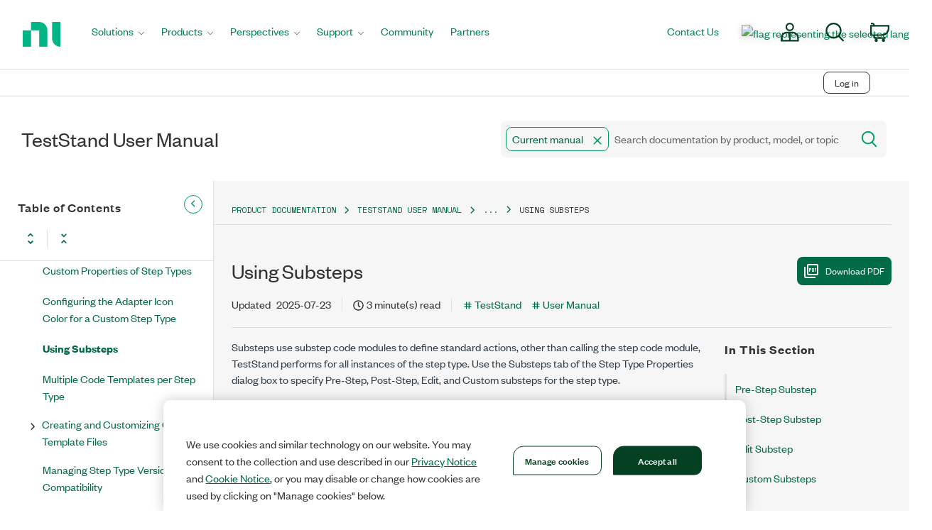

--- FILE ---
content_type: application/javascript
request_url: https://www.ni.com/70533feeace8/484b70bb80b7/00c1f595adf8/EX4af856e209184f0ab7453a6f9c871ce6-libraryCode_source.min.js
body_size: 32300
content:
// For license information, see `http://www.ni.com/70533feeace8/484b70bb80b7/00c1f595adf8/EX4af856e209184f0ab7453a6f9c871ce6-libraryCode_source.js`.
function setAccount(t){for(var e=0,i=domainFilters.length;e<i;e++)if(0===location.hostname.replace(t,"").indexOf(domainFilters[e])){if(""==t){s_account="venus.ni.com"===location.hostname?"nicom-emp-trfc-prd":"ni-prd";break}if(location.href.indexOf("www-test2.ni.com/en-us/perspectives.html")>-1){s_account="nicom-emp-trfc-dev";break}if(t.indexOf("-test")>-1){s_account="ni-test";break}}}function dcsMultiTrack(){DCSUser=document.location}function s_doPlugins(t){t.prop26=s_getLoadTime(),t.prop8="ni.com|"+t.version;try{t.prop8+="|"+_satellite.environment.stage}catch(e){t.prop8+="|Launch Environment Not Available"}try{t.prop8+="|"+_satellite.buildInfo.buildDate}catch(e){t.prop8+="|Launch Build Date Not Available"}try{t.prop8+="|"+adobe.target.VERSION}catch(e){t.prop8+="|Unknown Target Version"}try{t.prop8+="|"+t.visitor.version}catch(e){t.prop8+="|No Visitor API"}try{var e=t.visitor.isClientSideMarketingCloudVisitorID();t.prop8+=null==e?"|Existing ID":e?"|Client Side ID":"|Server Side ID"}catch(e){t.prop8+="|Unknown ID state"}}function s_getLoadTime(){if(!window.s_loadT){var t=(new Date).getTime(),e=window.performance?performance.timing:0,i=e?e.requestStart:window.inHeadTS||0;s_loadT=i?Math.round((t-i)/100):""}return s_loadT}function myTemplateLoaded(t){player=brightcove.api.getExperience(t),modVP=player.getModule(brightcove.api.modules.APIModules.VIDEO_PLAYER),modExp=player.getModule(brightcove.api.modules.APIModules.EXPERIENCE),modCon=player.getModule(brightcove.api.modules.APIModules.CONTENT),modExp.addEventListener(brightcove.api.events.ExperienceEvent.TEMPLATE_READY,onTemplateReady)}function onTemplateReady(t){mediaLength=t.duration,mediaID=t.media.id.toString(),mediaName=t.media.displayName,mediaObject=MediaHeartbeat.createMediaObject(mediaName,mediaID,mediaLength,MediaHeartbeat.StreamType.VOD),modVP.addEventListener(brightcove.api.events.MediaEvent.BEGIN,onBegin),modVP.addEventListener(brightcove.api.events.MediaEvent.PLAY,onPlay),modVP.addEventListener(brightcove.api.events.MediaEvent.STOP,onStop),modVP.addEventListener(brightcove.api.events.MediaEvent.PAUSE,onPause),modVP.addEventListener(brightcove.api.events.MediaEvent.COMPLATE,onComplete)}function onBegin(){trackSessionStart(mediaObject,contextData)}function onPlay(){trackPlay()}function onStop(t){(mediaOffset=Math.floor(t.position))==mediaLength?trackComplete():trackPause()}function onPause(){trackPause()}function onComplete(){trackComplete(),trackSessionEnd()}function E(){return function(){}}function AppMeasurement_Module_Media(t){var e=this;e.s=t;var i=window;i.s_c_in||(i.s_c_il=[],i.s_c_in=0),e._il=i.s_c_il,e._in=i.s_c_in,e._il[e._in]=e,i.s_c_in++,e._c="s_m",e.list=[],e.open=function(t,i,n,a){var s,o={},r=new Date,c="";if(i||(i=-1),t&&n){if(e.list||(e.list={}),e.list[t]&&e.close(t),a&&a.id&&(c=a.id),c)for(s in e.list)!Object.prototype[s]&&e.list[s]&&e.list[s].Rf==c&&e.close(e.list[s].name);o.name=t,o.length=i,o.xc=0,o.U=0,o.playerName=e.playerName?e.playerName:n,o.Rf=c,o.ce=0,o.aa=0,o.timestamp=Math.floor(r.getTime()/1e3),o.za=0,o.wc=o.timestamp,o.T=-1,o.Dc="",o.ha=-1,o.Ic=0,o.Qd={},o.Mc=0,o.Ja=0,o.V="",o.Ob=0,o.Yd=0,o.Cc=0,o.Kc=0,o.xa=!1,o.Jb="",o.yc="",o.zc=0,o.sc=!1,o.na="",o.complete=0,o.Af=0,o.Hb=0,o.Ib=0,e.list[t]=o,o.Ud=!1}},e.openAd=function(t,i,n,a,s,o,r,c){var h={};e.open(t,i,n,c),(h=e.list[t])&&(h.xa=!0,h.Jb=a,h.yc=s,h.zc=o,h.na=r)},e.Oe=function(t){var i=e.list[t];e.list[t]=0,i&&i.monitor&&clearTimeout(i.monitor.O)},e.close=function(t){e.ja(t,0,-1)},e.play=function(t,i,n,a){var s=e.ja(t,1,i,n,a);s&&!s.monitor&&(s.monitor={},s.monitor.update=function(){1==s.za&&e.ja(s.name,3,-1),s.monitor.O=setTimeout(s.monitor.update,1e3)},s.monitor.update())},e.click=function(t,i){e.ja(t,7,i)},e.complete=function(t,i){e.ja(t,5,i)},e.stop=function(t,i){e.ja(t,2,i)},e.track=function(t){e.ja(t,4,-1)},e.yf=function(t,i){var n,a,s,o,r="a.media.",c=t.linkTrackVars,h=t.linkTrackEvents,l="m_i",f=t.contextData;if(i.xa&&(r+="ad.",i.Jb&&(f["a.media.name"]=i.Jb,f[r+"pod"]=i.yc,f[r+"podPosition"]=i.zc),i.Mc||(f[r+"CPM"]=i.na)),i.sc&&(f[r+"clicked"]=!0,i.sc=!1),f["a.contentType"]="video"+(i.xa?"Ad":""),f["a.media.channel"]=e.channel,f[r+"name"]=i.name,f[r+"playerName"]=i.playerName,i.length>0&&(f[r+"length"]=i.length),f[r+"timePlayed"]=Math.floor(i.aa),Math.floor(i.aa)>0&&(f[r+"timePlayed"]=Math.floor(i.aa)),i.Mc||(f[r+"view"]=!0,l="m_s",e.Heartbeat&&e.Heartbeat.enabled&&(l=i.xa?e.__primetime?"mspa_s":"msa_s":e.__primetime?"msp_s":"ms_s"),i.Mc=1),i.V&&(f[r+"segmentNum"]=i.Ja,f[r+"segment"]=i.V,i.Ob>0&&(f[r+"segmentLength"]=i.Ob),i.Cc&&i.aa>0&&(f[r+"segmentView"]=!0)),!i.Af&&i.complete&&(f[r+"complete"]=!0,i.gg=1),i.Hb>0&&(f[r+"milestone"]=i.Hb),i.Ib>0&&(f[r+"offsetMilestone"]=i.Ib),c)for(a in f)Object.prototype[a]||(c+=",contextData."+a);if(n=f["a.contentType"],t.pe=l,t.pev3=n,e.contextDataMapping)for(a in t.events2||(t.events2=""),c&&(c+=",events"),e.contextDataMapping)if(!Object.prototype[a]){if(l=a.length>r.length&&a.substring(0,r.length)==r?a.substring(r.length):"","string"==typeof(n=e.contextDataMapping[a]))for(s=n.split(","),o=0;o<s.length;o++)n=s[o],"a.contentType"==a?(c&&(c+=","+n),t[n]=f[a]):"view"==l||"segmentView"==l||"clicked"==l||"complete"==l||"timePlayed"==l||"CPM"==l?(h&&(h+=","+n),"timePlayed"==l||"CPM"==l?f[a]&&(t.events2+=(t.events2?",":"")+n+"="+f[a]):f[a]&&(t.events2+=(t.events2?",":"")+n)):"segment"==l&&f[a+"Num"]?(c&&(c+=","+n),t[n]=f[a+"Num"]+":"+f[a]):(c&&(c+=","+n),t[n]=f[a]);else"milestones"!=l&&"offsetMilestones"!=l||f[a=a.substring(0,a.length-1)]&&e.contextDataMapping[a+"s"][f[a]]&&(h&&(h+=","+e.contextDataMapping[a+"s"][f[a]]),t.events2+=(t.events2?",":"")+e.contextDataMapping[a+"s"][f[a]]);f[a]&&(f[a]=0),"segment"==l&&f[a+"Num"]&&(f[a+"Num"]=0)}t.linkTrackVars=c,t.linkTrackEvents=h},e.ja=function(t,i,n,a,s){var o,r,c,h,l,f={},d=(new Date).getTime()/1e3,u=e.trackVars,p=e.trackEvents,g=e.trackSeconds,v=e.trackMilestones,m=e.trackOffsetMilestones,b=e.segmentByMilestones,k=e.segmentByOffsetMilestones,_=1,y={};if(e.channel||(e.channel=e.s.w.location.hostname),(f=t&&e.list&&e.list[t]?e.list[t]:0)&&(f.xa&&(g=e.adTrackSeconds,v=e.adTrackMilestones,m=e.adTrackOffsetMilestones,b=e.adSegmentByMilestones,k=e.adSegmentByOffsetMilestones),n<0&&(n=1==f.za&&f.wc>0?d-f.wc+f.T:f.T),f.length>0&&(n=n<f.length?n:f.length),n<0&&(n=0),f.xc=n,f.length>0&&(f.U=f.xc/f.length*100,f.U=f.U>100?100:f.U),f.T<0&&(f.T=n),l=f.Ic,y.name=t,y.ad=f.xa,y.length=f.length,y.openTime=new Date,y.openTime.setTime(1e3*f.timestamp),y.offset=f.xc,y.percent=f.U,y.playerName=f.playerName,y.mediaEvent=f.ha<0?"OPEN":1==i?"PLAY":2==i?"STOP":3==i?"MONITOR":4==i?"TRACK":5==i?"COMPLETE":7==i?"CLICK":"CLOSE",i>2||i!=f.za&&(2!=i||1==f.za))){if(s||(a=f.Ja,s=f.V),i){if(1==i&&(f.T=n),(i<=3||i>=5)&&f.ha>=0&&(_=!1,u=p="None",f.ha!=n)){if((r=f.ha)>n&&((r=f.T)>n&&(r=n)),c=v?v.split(","):0,f.length>0&&c&&n>=r)for(h=0;h<c.length;h++)(o=c[h]?parseFloat(""+c[h]):0)&&r/f.length*100<o&&f.U>=o&&(_=!0,h=c.length,y.mediaEvent="MILESTONE",f.Hb=y.milestone=o);if((c=m?m.split(","):0)&&n>=r)for(h=0;h<c.length;h++)(o=c[h]?parseFloat(""+c[h]):0)&&r<o&&n>=o&&(_=!0,h=c.length,y.mediaEvent="OFFSET_MILESTONE",f.Ib=y.offsetMilestone=o)}if(f.Yd||!s){if(b&&v&&f.length>0){if(c=v.split(","))for(c.push("100"),h=r=0;h<c.length;h++)(o=c[h]?parseFloat(""+c[h]):0)&&(f.U<o&&(a=h+1,s="M:"+r+"-"+o,h=c.length),r=o)}else if(k&&m&&(c=m.split(",")))for(c.push(""+(f.length>0?f.length:"E")),h=r=0;h<c.length;h++)((o=c[h]?parseFloat(""+c[h]):0)||"E"==c[h])&&((n<o||"E"==c[h])&&(a=h+1,s="O:"+r+"-"+o,h=c.length),r=o);s&&(f.Yd=!0)}(s||f.V)&&s!=f.V&&(f.Kc=!0,f.V||(f.Ja=a,f.V=s),f.ha>=0&&(_=!0)),(i>=2||f.U>=100)&&f.T<n&&(f.ce+=n-f.T,f.aa+=n-f.T),(i<=2||3==i&&!f.za)&&(f.Dc+=(1==i||3==i?"S":"E")+Math.floor(n),f.za=3==i?1:i),!_&&f.ha>=0&&i<=3&&(g=g||0)&&f.aa>=g&&(_=!0,y.mediaEvent="SECONDS"),f.wc=d,f.T=n}(!i||i<=3&&f.U>=100)&&(2!=f.za&&(f.Dc+="E"+Math.floor(n)),i=0,u=p="None",y.mediaEvent="CLOSE"),7==i&&(_=y.clicked=f.sc=!0),(5==i||e.completeByCloseOffset&&(!i||f.U>=100)&&f.length>0&&n>=f.length-e.completeCloseOffsetThreshold)&&(_=y.complete=f.complete=!0),"MILESTONE"==(d=y.mediaEvent)?d+="_"+y.milestone:"OFFSET_MILESTONE"==d&&(d+="_"+y.offsetMilestone),f.Qd[d]?y.eventFirstTime=!1:(y.eventFirstTime=!0,f.Qd[d]=1),y.event=y.mediaEvent,y.timePlayed=f.ce,y.segmentNum=f.Ja,y.segment=f.V,y.segmentLength=f.Ob,e.monitor&&4!=i&&e.monitor(e.s,y),e.Heartbeat&&e.Heartbeat.enabled&&((y=[]).push(f.name),f.Ud||(f.Ud=!0,y.push(f.length),y.push(f.playerName),f.xa?(y.push(f.Jb),y.push(f.yc),y.push(f.zc),y.push(f.na),e.Heartbeat.callMethodWhenReady("openAd",y)):e.Heartbeat.callMethodWhenReady("open",y),(y=[]).push(f.name)),0==i?e.Heartbeat.callMethodWhenReady("close",y):(y.push(n),1==i?(y.push(f.Ja),y.push(f.V),y.push(f.Ob),e.Heartbeat.callMethodWhenReady("play",y)):2==i?e.Heartbeat.callMethodWhenReady("stop",y):3==i?e.Heartbeat.callMethodWhenReady("monitor",y):5==i?e.Heartbeat.callMethodWhenReady("complete",y):7==i&&e.Heartbeat.callMethodWhenReady("click",y)),f.ha>=0&&(_=!1)),0==i&&e.Oe(t),_&&f.Ic==l&&((t={}).contextData={},t.linkTrackVars=u,t.linkTrackEvents=p,t.linkTrackVars||(t.linkTrackVars=""),t.linkTrackEvents||(t.linkTrackEvents=""),e.yf(t,f),t.linkTrackVars||(t["!linkTrackVars"]=1),t.linkTrackEvents||(t["!linkTrackEvents"]=1),e.s.track(t),f.Kc?(f.Ja=a,f.V=s,f.Cc=!0,f.Kc=!1):f.aa>0&&(f.Cc=!1),f.Dc="",f.Hb=f.Ib=0,f.aa-=Math.floor(f.aa),f.ha=n,f.Ic++)}return f},e.vf=function(t,i,n,a,s){var o=0;t&&(!e.autoTrackMediaLengthRequired||i&&i>0)&&(e.list&&e.list[t]?o=1:1!=n&&3!=n||(e.open(t,i,"HTML5 Video",s),o=1),o&&e.ja(t,n,a,-1,0))},e.attach=function(t){var i,n,a;t&&t.tagName&&"VIDEO"==t.tagName.toUpperCase()&&(e.hb||(e.hb=function(t,i,n){var a,s;e.autoTrack&&(a=t.currentSrc,(s=t.duration)||(s=-1),n<0&&(n=t.currentTime),e.vf(a,s,i,n,t))}),i=function(){e.hb(t,1,-1)},n=function(){e.hb(t,1,-1)},e.ra(t,"play",i),e.ra(t,"pause",n),e.ra(t,"seeking",n),e.ra(t,"seeked",i),e.ra(t,"ended",(function(){e.hb(t,0,-1)})),e.ra(t,"timeupdate",i),(a=function(){!t.paused&&!t.ended&&!t.seeking&&e.hb(t,3,-1),setTimeout(a,1e3)})())},e.ra=function(t,e,i){t.attachEvent?t.attachEvent("on"+e,i):t.addEventListener&&t.addEventListener(e,i,!1)},null==e.completeByCloseOffset&&(e.completeByCloseOffset=1),null==e.completeCloseOffsetThreshold&&(e.completeCloseOffsetThreshold=1);var n=new function(t){this.Je=function(t){this.s=t,this.enabled=!1,this.v=new this.Ka.Of.ne(t)},this.open=function(t,e,i){this.v.open(t,e,i)},this.openAd=function(t,e,i,n,a,s,o){this.v.openAd(t,e,i,n,a,s,o)},this.close=function(t){this.v.close(t)},this.play=function(t,e,i,n,a){this.v.play(t,e,i,n,a)},this.monitor=function(t,e){this.v.monitor(t,e)},this.stop=function(t,e){this.v.stop(t,e)},this.click=function(t,e){this.v.click(t,e)},this.complete=function(t,e){this.v.complete(t,e)},this.setup=function(t){this.v.Wf(t)},this.bufferStart=function(){this.v.xf()},this.bitrateChange=function(t){this.v.wf(t)},this.updateQoSInfo=function(t,e,i){this.v.bg(t,e,i)},this.adBreakStart=function(t){this.v.sf(t)},this.adBreakEnd=function(){this.v.rf()},this.trackError=function(t,e,i){this.v.$f(t,e,i)},this.sessionComplete=function(){this.v.Uf()},this.__setPsdkVersion=function(t){this.v.Ke(t)},function(t){if(void 0===e)var e={};if(void 0===i)var i={};i.event||(i.event={}),i.a||(i.a={}),i.H||(i.H={}),i.bb||(i.bb={}),i.M||(i.M={}),e.extend=function(t,e){function i(){this.constructor=t}for(var n in e)e.hasOwnProperty(n)&&(t[n]=e[n]);return i.prototype=e.prototype,t.prototype=new i,t.r=e.prototype,t},function(t){t.Q=function(t,e){var i,n=[];for(i in e)e.hasOwnProperty(i)&&"function"==typeof e[i]&&n.push(i);for(i=0;i<n.length;i++){var a=n[i];t.prototype[a]=e[a]}}}(e),function(t){t.Md={Pd:function(){this.ea&&this.ea.apply(this,arguments),this.ea=j}}}(e),function(t){t.Oa=!1,t.P={N:function(t){this.Ua=!0,this.Ab=t},jg:function(){this.Ua=!1},log:function(e){t.Oa&&this.Ua&&window.console&&window.console.log&&window.console.log(this.Ab+e)},info:function(e){t.Oa&&this.Ua&&window.console&&window.console.info&&window.console.info(this.Ab+e)},warn:function(e){t.Oa&&this.Ua&&window.console&&window.console.warn&&window.console.warn(this.Ab+e)},error:function(e){if(t.Oa&&this.Ua&&window.console&&window.console.error)throw e=this.Ab+e,window.console.error(e),Error(e)}}}(e),function(t){function e(t,e){this.type=t,this.data=e}e.wb="success",e.Xb="error",t.S=e}(e),function(t){function e(){this.F={}}e.prototype.addEventListener=function(t,e,i){t&&e&&(this.F[t]=this.F[t]||[],this.F[t].push({zf:e,Ld:i||window}))},e.prototype.dispatchEvent=function(t){if(t.type)for(var e in this.F)if(this.F.hasOwnProperty(e)&&t.type===e){var i=this.F[e];for(e=0;e<i.length;e++)i[e].zf.call(i[e].Ld,t);break}},e.prototype.eb=function(t){var e,i;if(t){for(i in this.F)if(this.F.hasOwnProperty(i)){for(e=this.F[i].length-1;e>=0;e--)this.F[i][e].Ld===t&&this.F[i].splice(e,1);this.F[i].length||delete this.F[i]}}else this.F={}},t.kd=e}(e),function(t){function e(){return e.prototype.Ta||(e.prototype.Ta=new i),e.prototype.Ta}var i=t.kd;t.ca=e}(e),function(t){function e(){}function i(){i.r.constructor.call(this)}var n=t.S,a=t.kd;e.ld="GET",t.extend(i,a),i.prototype.Cf=function(e){if(e.I=new window.XMLHttpRequest,!("withCredentials"in e.I)&&(e.I=void 0!==window.XDomainRequest?new window.XDomainRequest:j,e.I)){var a=this;e.I.onreadystatechange=function(){if(4===e.I.readyState){var s={};s[i.pd]=e.I.status,e.I.status>=200&&e.I.status<400?(s[i.od]=e.I.responseText,s[i.qb]=a,a.dispatchEvent(new t.S(n.wb,s))):a.dispatchEvent(new t.S(n.Xb,s))}}}},i.Eb=j,i.prototype.Mf=function(e){i.Eb||(i.Eb=new Image,i.Eb.alt=""),i.Eb.src=e.url,(e={})[i.pd]=200,e[i.od]="",e[i.qb]=this,this.dispatchEvent(new t.S(n.wb,e))},i.prototype.close=function(){this.eb()},i.prototype.load=function(t){t&&t.method&&t.url&&(this.Cf(t),t.I?(t.I.open(t.method,t.url,!0),t.I.send()):this.Mf(t))},i.pd="status",i.od="response",i.qb="instance",t.Ie=e,t.He=function(t,e){this.url=t||j,this.method=e,this.I=j},t.Ge=i}(e),function(t,e){function i(){}i.Fa="report",i.qa="what",i.Ga="reset",i.Sb="account",i.cc="sc_tracking_server",i.xb="tracking_server",i.lb="check_status_server",i.rb="job_id",i.Pa="publisher",i.fc="stream_type",i.$b="ovp",i.ec="sdk",i.bd="channel",i.nb="debug_tracking",i.yb="track_local",i.Ha="visitor_id",i.Aa="analytics_visitor_id",i.Da="marketing_cloud_visitor_id",i.i="name",i.Ca="length",i.Ea="player_name",i.X="timer_interval",i.rd="tracking_interval",i.cd="check_status_interval",i.gc="track_external_errors",i.ac="parent_name",i.nd="parent_pod",i.bc="parent_pod_position",i.ub="parent_pod_offset",i.na="parent_pod_cpm",i.B="offset",i.vb="source",i.Yb="error_id",i.kb="bitrate",i.Zb="fps",i.Vb="dropped_frames",e.event.ba=i}(0,i),function(t,e){function i(t,e){i.r.constructor.call(this,t,e)}t.extend(i,t.S),i.La="api_destroy",i.Tb="api_config",i.Uc="api_open_main",i.Tc="api_open_ad",i.Qc="api_close",i.Vc="api_play",i.Sc="api_monitor",i.Yc="api_stop",i.Pc="api_click",i.Rc="api_complete",i.Zc="api_track_error",i.Wc="api_qos_info",i.Nc="api_bitrate_change",i.Oc="api_buffer_start",i.Ub="api_pod_offset",i.Xc="api_session_complete",e.event.Ma=i}(e,i),function(t,e){function i(t,e){i.r.constructor.call(this,t,e)}t.extend(i,t.S),i.Ba="context_data_available",e.event.dd=i}(e,i),function(t,e){function i(t,e){i.r.constructor.call(this,t,e)}t.extend(i,t.S),i.oa="data_request",i.mb="data_response",i.ya={Qa:"tracking_timer_interval",md:"main_video_publisher"},e.event.Wb=i}(e,i),function(t,e){function i(t,e){i.r.constructor.call(this,t,e)}t.extend(i,t.S),i.sb="network_check_status_complete",e.event.tb=i}(e,i),function(t,e){function i(t,e){i.r.constructor.call(this,t,e)}t.extend(i,t.S),i.CLOCK_TRACKING_TICK="CLOCK_TRACKING_TICK",i.CLOCK_TRACKING_ENABLE="CLOCK_TRACKING_ENABLE",i.CLOCK_TRACKING_DISABLE="CLOCK_TRACKING_DISABLE",i.CLOCK_CHECK_STATUS_TICK="CLOCK_CHECK_STATUS_TICK",i.CLOCK_CHECK_STATUS_ENABLE="CLOCK_CHECK_STATUS_ENABLE",i.CLOCK_CHECK_STATUS_DISABLE="CLOCK_CHECK_STATUS_DISABLE",e.event.Na=i}(e,i),function(t,e){function i(t,e){this.value=t,this.hint=e}function n(t){this.Bc=t,this.data={}}i.pa="short",n.prototype.c=function(t,e,i){var n=this;return function(){return arguments.length&&(n[t]=arguments[0],n.Pb(e,arguments[0],i)),n[t]}},n.prototype.Pb=function(t,e,n){this.data[t]=new i(e,n)},e.a.R=n,e.a.ed=i}(0,i),function(t,e){function i(t,e){i.r.constructor.call(this,t),this.cg=this.c("_year","year",n.pa),this.Qf=this.c("_month","month",n.pa),this.Df=this.c("_day","day",n.pa),this.Kf=this.c("_hour","hour",n.pa),this.Pf=this.c("_minute","minute",n.pa),this.Sf=this.c("_second","second",n.pa),this.cg(e.getUTCFullYear()),this.Qf(e.getUTCMonth()+1),this.Df(e.getUTCDate()),this.Kf(e.getUTCHours()),this.Pf(e.getUTCMinutes()),this.Sf(e.getUTCSeconds())}var n=e.a.ed;t.extend(i,e.a.R),e.a.he=i}(e,i),function(t,e){function i(){if(i.r.constructor.call(this,"asset"),this.Fb=this.c("_cpm","cpm",j),this.L=this.c("_adId","ad_id",j),this.Nb=this.c("_resolver","resolver",j),this.Kb=this.c("_podId","pod_id",j),this.Lb=this.c("_podPosition","pod_position",j),this.Mb=this.c("_podSecond","pod_second",j),this.length=this.c("_length","length",j),this.Fb(""),this.L(""),this.Nb(""),this.Kb(""),this.Lb(""),this.Mb(0),this.length(0),arguments.length&&arguments[0]instanceof i){var t=arguments[0];this.Fb(t.Fb()),this.L(t.L()),this.Nb(t.Nb()),this.Kb(t.Kb()),this.Lb(t.Lb()),this.Mb(t.Mb()),this.length(t.length())}}t.extend(i,e.a.R),e.a.$c=i}(e,i),function(t,e){function i(){if(i.r.constructor.call(this,"asset"),this.type=this.c("_type","type",j),this.k=this.c("_videoId","video_id",j),this.K=this.c("_publisher","publisher",j),this.q=this.c("_adData","ad_data",j),this.duration=this.c("_duration","duration",j),this.type(""),this.k(""),this.K(""),this.q(j),this.duration(0),arguments.length&&arguments[0]instanceof i){var t=arguments[0];this.type(t.type()),this.k(t.k()),this.K(t.K()),this.duration(t.duration()),(t=t.q())&&this.q(new n(t))}}var n=e.a.$c;t.extend(i,e.a.R),i.sd="vod",i.Ce="live",i.Be="linear",i.Ra="ad",e.a.jb=i}(e,i),function(t,e){function i(t){i.r.constructor.call(this,"event"),this.pf=t,this.type=this.c("_type","type",j),this.count=this.c("_count","count",j),this.Gc=this.c("_totalCount","total_count",j),this.duration=this.c("_duration","duration",j),this.Hc=this.c("_totalDuration","total_duration",j),this.ka=this.c("_playhead","playhead",j),this.id=this.c("_id","id",j),this.source=this.c("_source","source",j),this.Ac=this.c("_prevTs","prev_ts",j),this.qf=function(){var t=1e3*this.pf;this.pc=new Date(Math.floor(this.oc/t)*t),this.Pb("ts_as_date",new n(this.Bc,this.pc),j)},this.Rb=function(){return arguments.length&&(this.oc=arguments[0],this.Pb("ts",this.oc,j),this.qf()),this.oc},this.ag=function(){arguments.length&&(this.pc=arguments[0],this.Pb("ts_as_date",new n(this.Bc,this.pc),j))},this.type(""),this.count(0),this.Gc(0),this.duration(0),this.Hc(0),this.ka(0),this.id(""),this.source(""),this.Ac(-1),this.Rb((new Date).getTime())}var n=e.a.he;t.extend(i,e.a.R),i.le="load",i.me="unload",i.ob="start",i.jd="play",i.hd="pause",i.je="buffer",i.ie="bitrate_change",i.ke="error",i.fd="active",i.gd="complete",e.a.pb=i}(e,i),function(t,e){function i(){i.r.constructor.call(this,"stream"),this.qc=this.c("_bitrate","bitrate",j),this.Rd=this.c("_fps","fps",j),this.Od=this.c("_droppedFrames","dropped_frames",j),this.qc(0),this.Rd(0),this.Od(0)}t.extend(i,e.a.R),e.a.re=i}(e,i),function(t,e){function i(){i.r.constructor.call(this,"sc"),this.Xd=this.c("_reportSuiteId","rsid",j),this.trackingServer=this.c("_trackingServer","tracking_server",j),this.Xd(""),this.trackingServer("")}t.extend(i,e.a.R),e.a.Ae=i}(e,i),function(t,e){function i(){i.r.constructor.call(this,"sp"),this.ia=this.c("_ovp","ovp",j),this.la=this.c("_sdk","sdk",j),this.channel=this.c("_channel","channel",j),this.playerName=this.c("_playerName","player_name",j),this.ia("unknown"),this.la("unknown"),this.channel("unknown"),this.playerName("")}t.extend(i,e.a.R),e.a.xe=i}(e,i),function(t,e){function i(){i.r.constructor.call(this,"event"),this.Ec=this.c("_sessionId","sid",j),this.Ec("")}t.extend(i,e.a.R),e.a.ye=i}(e,i),function(t,e){function i(){if(i.r.constructor.call(this,"stream"),this.rc=this.c("_cdn","cdn",j),this.name=this.c("_name","name",j),this.rc(""),this.name(""),arguments.length&&arguments[0]instanceof i){var t=arguments[0];this.rc(t.rc()),this.name(t.name())}}t.extend(i,e.a.R),e.a.qd=i}(e,i),function(t,e){function i(){if(i.r.constructor.call(this,"user"),this.uc=this.c("_device","device",j),this.country=this.c("_country","country",j),this.city=this.c("_city","city",j),this.latitude=this.c("_latitude","latitude",j),this.longitude=this.c("_longitude","longitude",j),this.ib=this.c("_visitorId","id",j),this.$a=this.c("_analyticsVisitorId","aid",j),this.ab=this.c("_marketingCloudVisitorId","mid",j),this.uc(""),this.country(""),this.city(""),this.latitude(""),this.longitude(""),this.ib(""),this.$a(""),this.ab(""),arguments.length&&arguments[0]instanceof i){var t=arguments[0];this.uc(t.uc()),this.country(t.country()),this.city(t.city()),this.latitude(t.latitude()),this.longitude(t.longitude()),this.ib(t.ib()),this.$a(t.$a()),this.ab(t.ab())}}t.extend(i,e.a.R),e.a.vd=i}(e,i),i.a.ue=function(t,e,i,n,a){this.ga=t,this.g=e,this.Lc=i,this.Fc=n,this.cb=a},function(t,e){var i=e.a.pb;e.a.te=function(t,e,n){this.Xf=t,this.Tf=e,this.Vf=n,this.G=[],this.Za=function(t){this.G.push(t)},this.lg=function(){return this.G},this.Gf=function(){if(this.G.length)for(var t=this.G.length-1;t>=0;t--)this.G[t].ga.type()===i.hd&&this.G.splice(t,1)}}}(0,i),function(t,e){function i(){}i.prototype.$d=E(),i.prototype.ae=E(),i.prototype.W=E(),i.prototype.Zd=E(),i.prototype.be=E(),e.a.we=i}(0,i),function(t,e){function i(){this.N("[media-fork::QuerystringSerializer] > "),this.da=function(t){return t?t+"&":""},this.Gd=function(t){return t&&t.length>0&&(t=t.substring(0,t.length-1)),t},this.mf=function(t){var e,i=[];for(e in t.data)if(t.data.hasOwnProperty(e)){var n=t.data[e],a=n.value;n=n.hint;var o=j,r=t.Bc;a===j||void 0===a||("number"==typeof a?o=this.Zd(e,a,r,n):"string"==typeof a?o=this.be(e,a,r,n):a instanceof s?o=this.W(a):this.warn("#_processDao() > Unable to serialize DAO. Field: "+e+". Value: "+a+"."),o&&i.push(o))}return i}}var n=t.Q,a=t.P,s=e.a.R,o=e.a.ed;t.extend(i,e.a.we),n(i,a),i.prototype.$d=function(t){for(var e=[],i=t.G,n=0;n<i.length;n++){var a=this.ae(i[n])+"&";a+=this.da(this.W(t.Xf)),a+=this.da(this.W(t.Tf)),a+=this.da(this.W(t.Vf)),a=this.Gd(a),e.push(a)}return e},i.prototype.ae=function(t){var e=this.da(this.W(t.ga));return e+=this.da(this.W(t.g)),e+=this.da(this.W(t.Lc)),e+=this.da(this.W(t.Fc)),e+=this.da(this.W(t.cb)),this.Gd(e)},i.prototype.W=function(t){t=this.mf(t);for(var e="",i=0;i<t.length;i++)e+=i==t.length-1?t[i]:t[i]+"&";return e},i.prototype.Zd=function(t,e,i,n){var a="l";return e==j||void 0===e||isNaN(e)?j:(n&&"string"==typeof n&&n===o.pa&&(a="h"),a+":"+i+":"+t+"="+e)},i.prototype.be=function(t,e,i){return e?"s:"+i+":"+t+"="+window.encodeURIComponent(e):j},e.a.se=i}(e,i),function(t,e){function i(t){this.Qb=0,this.O=t,this.Gb=!1}function n(){if(n.prototype.Ta)return n.prototype.Ta;var t=this;this.N("[media-fork::TimerManager] > "),this.Ad=0,this.fa={},this.ua=function(){this.log("#_onApiDestroy()"),clearInterval(this.yd),c().eb(this)},this.jf=function(){for(var t in this.log("#_onTick() > ------------------- ("+this.Ad+")"),this.Ad++,this.fa)if(this.fa.hasOwnProperty(t)){var e=this.fa[t];if(e.Gb&&(e.Qb++,e.Qb%e.O==0)){var i={};i[r.X]=e.O,c().dispatchEvent(new o(o[t],i))}}},c().addEventListener(s.La,this.ua,this),this.yd=setInterval((function(){t.jf()}),1e3*h),this.Lf=function(t){return(t=this.fa[t])&&t.Gb},this.Kd=function(t,e){this.fa[t]=new i(e)},this.Ef=function(t){delete this.fa[t]},this.Yf=function(t,e){this.log("#startTimer(name="+t+", reset="+e+")");var i=this.fa[t];i&&(i.Gb=!0,e)&&(this.log("Resseting timer: "+t),i.Qb=0)},this.Zf=function(t,e){this.log("#startTimer(name="+t+", reset="+e+")");var i=this.fa[t];i&&(i.Gb=!1,e)&&(this.log("Resseting timer: "+t),i.Qb=0)},n.prototype.Ta=this}var a=t.Q,s=e.event.Ma,o=e.event.Na,r=e.event.ba,c=t.ca,h=1;a(n,t.P),new n,e.M.Ee=n}(e,i),function(t,e){function i(t,e,i,n){this.N("[media-fork::Timer] > "),this.O=n,this.ma=t,this.Hf=e,this.Ff=i,o().Kd(this.ma,this.O),this.ua=function(){this.Nd()},this.lf=function(t){var e=!1;(t=t.data)&&t.hasOwnProperty(r.Ga)&&(e=t[r.Ga]),this.start(e)},this.kf=function(t){var e=!1;(t=t.data)&&t.hasOwnProperty(r.Ga)&&(e=t[r.Ga]),this.stop(e)},a().addEventListener(s.La,this.ua,this),a().addEventListener(this.Hf,this.lf,this),a().addEventListener(this.Ff,this.kf,this)}var n=t.Q,a=t.ca,s=e.event.Ma,o=e.M.Ee,r=e.event.ba;n(i,t.P),i.prototype.start=function(t){this.log("#start("+this.ma+")"),o().Yf(this.ma,t)},i.prototype.stop=function(t){this.log("#stop("+this.ma+")"),o().Zf(this.ma,t)},i.prototype.Nd=function(){a().eb(this),o().Ef(this.ma)},i.prototype.setInterval=function(t){var e=o().Lf(this.ma);this.stop(!0),this.O=t,o().Kd(this.ma,this.O),e&&this.start(!0)},e.M.ud=i}(e,i),function(t,e){function i(){this.N("[media-fork::TrackingTimer] > "),i.r.constructor.call(this,c.CLOCK_TRACKING_TICK,c.CLOCK_TRACKING_ENABLE,c.CLOCK_TRACKING_DISABLE,l),this.kc=function(t){t=t.data[h.rd],this.log("#_onCheckStatusComplete(interval="+t+")"),t?t===this.O?this.log("#_onCheckStatusComplete() > Interval value not changed."):(this.log("#_onCheckStatusComplete() > Interval changed to: "+t),this.setInterval(t)):(this.warn("#_onCheckStatusComplete() > Invalid interval value."),this.setInterval(l))},this.lc=function(t){if(t=t.data[h.qa],this.log("#_onDataRequest(what="+t+")"),t===o.ya.Qa)(t={})[h.X]=this.O,s().dispatchEvent(new o(o.mb,t))},s().addEventListener(r.sb,this.kc,this),s().addEventListener(o.oa,this.lc,this)}var n=t.Q,a=t.P,s=t.ca,o=e.event.Wb,r=e.event.tb,c=e.event.Na,h=e.event.ba,l=10;t.extend(i,e.M.ud),n(i,a),e.M.Fe=i}(e,i),function(t,e){function i(){this.N("[media-fork::CheckStatusTimer] > "),i.r.constructor.call(this,l.CLOCK_CHECK_STATUS_TICK,l.CLOCK_CHECK_STATUS_ENABLE,l.CLOCK_CHECK_STATUS_DISABLE,a);var t=this;setTimeout((function(){t.Qe()}),200),this.Qe=function(){this.log("#_initialCheck()");var t={};t[h.X]=this.O,r().dispatchEvent(new l(l.CLOCK_CHECK_STATUS_TICK,t))},this.kc=function(t){t=t.data[h.cd],this.log("#_onCheckStatusComplete(interval="+t+")"),t?t===this.O?this.log("#_onCheckStatusComplete() > Interval value not changed."):t>n?(this.warn("#_onCheckStatusComplete() > Interval value too large: "+t),this.setInterval(n)):(this.log("#_onCheckStatusComplete() > Interval changed to: "+t),this.setInterval(t)):(this.warn("#_onCheckStatusComplete() > Invalid interval value."),this.setInterval(a))},r().addEventListener(c.sb,this.kc,this)}var n=600,a=60,s=t.Q,o=t.P,r=t.ca,c=e.event.tb,h=e.event.ba,l=e.event.Na;t.extend(i,e.M.ud),s(i,o),e.M.de=i}(e,i),function(t,e){var i=e.M.de,n=e.M.Fe;e.M.ee=function(){this.dg=new i,this.fg=new n}}(0,i),function(t,e){function i(t){this.N("[media-fork::SettingsParser] > "),this.Bd=t,this.log("#SettingsParser(data="+t+")")}var n=t.Q,a=t.ca,s=e.event.ba,o=e.event.tb;n(i,t.P),i.prototype.parse=function(){var t,e,i,n,r;this.Bd?(window.DOMParser?n=(new window.DOMParser).parseFromString(this.Bd,"text/xml"):((n=new window.ActiveXObject("Microsoft.XMLDOM")).async=!1,n.loadXML(this.data)),(r=parseInt(n.getElementsByTagName("trackingInterval")[0].childNodes[0].nodeValue,10))&&(t=r),(r=parseInt(n.getElementsByTagName("setupCheckInterval")[0].childNodes[0].nodeValue,10))&&(e=r),(r=parseInt(n.getElementsByTagName("trackExternalErrors")[0].childNodes[0].nodeValue,10))&&(i=1===r),(n={})[s.rd]=t,n[s.cd]=e,n[s.gc]=i,this.log("#parse() > Obtained configuration settings: "+JSON.stringify(n)),a().dispatchEvent(new o(o.sb,n))):this.warn("#SettingsParser() > No data available for parsing.")},e.bb.ze=i}(e,i),function(t,e){function i(t){this.N("[media-fork::Network] > "),this.ta=this.Hd=this.Cd=!1,this.of=t,this.Ed=this.xd=this.Id=j,this.jc=function(t){t=t.data,this.log("#_onApiConfig(sb_server="+t[f.xb]+", check_status_server="+t[f.lb]+", job_id="+t[f.rb]+", debug_tracking="+t[f.nb]+", track_local="+t[f.yb]+")"),this.Id=t[f.xb],this.xd=t[f.lb],this.Ed=t[f.rb],this.Cd=t[f.nb],this.Hd=t[f.yb],this.ta=!0},this.ua=function(){this.log("#_onApiDestroy()"),o().eb(this)},this.gf=function(t){if(this.ta){if(t=this.of.$d(t.data[f.Fa]),!this.Hd)for(var e=0;e<t.length;e++){var i=new h(this.Id+"/?__job_id="+this.Ed+"&"+t[e],c.ld);this.Cd&&window.console&&window.console.info&&window.console.info(i.method+" : "+i.url),function(t,e){t.addEventListener(s.wb,(function(){t.close()}),this),t.addEventListener(s.Xb,(function(i){e.warn("#_onContextDataAvailable() > Failed to send heartbeat report: "+JSON.stringify(i)),t.close()}),this),t.load(i)}(new l,this)}}else this.warn("#_onContextDataAvailable() > Unable to send request: not configured.")},this.ef=function(){function t(t){t.data&&new g(t.data.response).parse(),t.data[l.qb].close()}function e(t){i.warn("_onClockCheckStatusTick() > Failed to obtain the config. settings: "+JSON.stringify(t)),t.data[l.qb].close()}if(this.ta){var i=this;this.ea=function(i){if(i=i[f.Pa]){i=i.replace(/[^a-zA-Z0-9]+/,"-").toLocaleLowerCase(),i=this.xd+i+".xml?r="+(new Date).getTime();var n=new h(i,c.ld),a=new l;a.addEventListener(s.wb,t,this),a.addEventListener(s.Xb,e,this),this.log("#_onClockCheckStatusTick() > Get new settings from: "+i),a.load(n)}else this.warn("#_onClockCheckStatusTick() > Publisher is NULL.")};var n={};n[f.qa]=d.ya.md,o().dispatchEvent(new d(d.oa,n))}else this.warn("#_onClockCheckStatusTick() > Unable to send request: not configured.")},this.mc=function(t){this.Pd(t.data)},o().addEventListener(d.mb,this.mc,this),o().addEventListener(r.Tb,this.jc,this),o().addEventListener(r.La,this.ua,this),o().addEventListener(p.Ba,this.gf,this),o().addEventListener(u.CLOCK_CHECK_STATUS_TICK,this.ef,this)}var n=t.Q,a=t.P,s=t.S,o=t.ca,r=e.event.Ma,c=t.Ie,h=t.He,l=t.Ge,f=e.event.ba,d=e.event.Wb,u=e.event.Na,p=e.event.dd,g=e.bb.ze;n(i,t.Md),n(i,a),e.bb.qe=i}(e,i),function(t,e){function i(){this.N("[media-fork::Counters] > "),this.va={},this.wa={},this.Sd=function(t,e,i){return t=e+"."+i+"."+t,this.va[t]||(this.va[t]=0),this.log("#getTotalCount(key="+t+")"),this.va[t]},this.mg=function(t,e,i){t=e+"."+i+"."+t,this.log("#resetTotalCount(key="+t+")"),this.va[t]=0},this.Wd=function(t,e,i){t=e+"."+i+"."+t,this.va[t]||(this.va[t]=0),this.log("#incrementTotalCount(key="+t+")"),this.va[t]++},this.Td=function(t,e,i){return t=e+"."+i+"."+t,this.wa[t]||(this.wa[t]=0),this.log("#getTotalDuration(key="+t+")"),this.wa[t]},this.ng=function(t,e,i){t=e+"."+i+"."+t,this.log("#resetTotalDuration(key="+t+")"),this.wa[t]=0},this.Vd=function(t,e,i,n){t=e+"."+i+"."+t,this.wa[t]||(this.wa[t]=0),this.log("#increaseTotalDuration(key="+t+", amount="+n+")"),this.wa[t]+=n}}(0,t.Q)(i,t.P),e.H.ge=i}(e,i),function(t,e){function i(){this.N("[media-fork::History] > "),this.Dd={},this.zd=function(t){var e=t.g;return(e.q()?e.q().L():e.k())+"."+e.type()+"."+t.$},this.gb=function(t){var e=this.zd(t);this.log("#updateWith(key="+e+")"),this.Dd[e]=t},this.J=function(t){return t=this.zd(t),this.log("#getPreviousItemOfSameTypeWith(key="+t+")"),this.Dd[t]}}(0,t.Q)(i,t.P),e.H.oe=i}(e,i),function(t,e){var i=e.a.pb,n=e.a.jb,a=e.a.vd,s=e.a.qd;e.H.td=function(t,e,o,r,c,h){this.timestamp=new Date,this.g=new n(t),this.Lc=new a(e),this.Fc=new s(o),this.$=c,this.cb=r,this.ka=h,this.A=void 0,this.If=function(){return this.$===i.fd?this.g.k():this.g.type()===n.Ra?this.g.q().L():this.g.k()},this.kg=function(){return 1}}}(0,i),function(t,e){e.H.De=function(){this.Z=[],this.Jf=function(){return this.Z.slice()},this.tf=function(t){for(var e=-1,i=this.Z.length-1;i>=0&&!(t.timestamp>=this.Z[i].timestamp);i--)e=i;e>0?this.Z.splice(i,0,t):this.Z.push(t)}}}(0,i),function(t,e){function i(t){this.N("[media-fork::ReporterHelper] > "),this.j=t,this.Fd=j,this.Ne=function(t,e,i){return i*=1e3,t=0===t.getTime()?e.getTime()-i/2:t.getTime()/2+e.getTime()/2,t=Math.floor(t/i)*i,this.Fd==t&&(t+=i),this.Fd=t,new Date(t)},this.Sa=function(t,e,i){var n=this.j.ic,a=t.$,o=t.If(),c=t.g.type(),h=a===s.ob?0:t.ka;return n.Wd(a,o,c),n.Vd(a,o,c,e),(i=new s(i)).type(a),i.count(1),i.duration(e),i.Gc(n.Sd(a,o,c)),i.Hc(n.Td(a,o,c)),i.ka(h),i.Rb(t.timestamp.getTime()),i.Ac(t.A?t.A.timestamp.getTime():-1),new r(i,t.g,t.Lc,t.Fc,t.cb)},this.wd=function(t,e,i){if(t.G.length){var n=new o(this.j.e);if(n.type(this.j.Bb),n.q(j),(n=new c(n,this.j.n,this.j.C,this.j.u,s.fd,this.j.p[this.j.e.k()])).A=this.j.o.J(n),this.j.o.gb(n),t.Za(this.Sa(n,1e3*e,e)),i!=j)for(e=0;e<t.G.length;e++)t.G[e].ga.ag(i)}},this.Xa=function(t,e){return e.getTime()-t.getTime()},this.tc=function(t,e,i){var n=new a(this.j.Db,this.j.Ia,this.j.Wa);return n.Za(this.Sa(t,0,e)),
i&&this.wd(n,e,j),n},this.Jd=function(t,e,i){var n,r,c=new a(this.j.Db,this.j.Ia,this.j.Wa),h=this.j.Z.Jf(),l=[];r=j;var f=0;for(f=n=0;f<h.length;f++)(n=h[f]).timestamp>t&&n.timestamp<=e&&l.push(n),n.timestamp<=t&&(r=n);for(this.log("#createReportForQuantum() > -------------TRACK REPORT----------------"),this.log("#createReportForQuantum() > Interval: ["+t.getTime()+" , "+e.getTime()+"]. Tracking interval: "+i),this.log("#createReportForQuantum() > -----------------------------------------"),f=0;f<h.length;f++)this.log("#createReportForQuantum() > ["+h[f].timestamp.getTime()+"] :"+h[f].$+" | "+h[f].g.type());for(this.log("#createReportForQuantum() > -----------------------------------------"),f=0;f<l.length;f++)this.log("#createReportForQuantum() > ["+l[f].timestamp.getTime()+"] :"+l[f].$+" | "+l[f].g.type());if(this.log("#createReportForQuantum() > -----------------------------------------"),r&&(r.A&&(r.A.timestamp=r.timestamp),r.timestamp=new Date(t.getTime()+1),n=r.g.q()?r.g.q().L():r.g.k(),r.ka=this.j.p[n]),l.length)for(h=0,r&&(h=r.$===s.ob&&r.g.type()!==o.Ra?this.Xa(r.timestamp,l[0].timestamp):this.Xa(t,l[0].timestamp),c.Za(this.Sa(r,h,i))),f=0;f<l.length;f++){var d=l[f];h=f==l.length-1?this.Xa(d.timestamp,e):this.Xa(d.timestamp,l[f+1].timestamp);var u=!1,p=c.G;for(n=0;n<p.length;n++)if(r=p[n],d.g.type()===r.g.type()&&d.$===r.ga.type()&&(u=d.g.type()===o.Ra?r.g.q().L()===d.g.q().L():r.g.k()===d.g.k()),u){p=r.ga;var g=r.g.type();n=r.g.q()?r.g.q().L():r.g.k();var v=this.j.ic;v.Wd(p.type(),n,g),v.Vd(p.type(),n,g,h),r.cb=d.cb,p.ka(this.j.p[n]),p.duration(p.duration()+h),p.Gc(v.Sd(p.type(),n,g)),p.Hc(v.Td(p.type(),n,g)),p.Rb(d.timestamp.getTime());break}u||(this.log("#createReportForQuantum() > Adding event to report: "+d.$),n=d.g.q()?d.g.q().L():d.g.k(),d.ka=this.j.p[n],c.Za(this.Sa(d,h,i)))}else r&&c.Za(this.Sa(r,this.Xa(t,e),i));for(c.Gf(),f=this.Ne(t,e,i),this.wd(c,i,f),this.log("#createReportForQuantum() > Final report ----- START -----"),f=0;f<c.G.length;f++)i=(r=c.G[f]).ga,n=r.g.q()?r.g.q().L():r.g.k(),this.log("#createReportForQuantum() > Final report ["+i.Rb()+"/"+i.Ac()+"] :"+i.type()+" | type="+r.g.type()+", name="+n+", duration="+i.duration()+", playhead="+i.ka());return this.log("#createReportForQuantum() > Final report ----- END -----"),c}}var n=t.Q,a=e.a.te,s=e.a.pb,o=e.a.jb,r=e.a.ue,c=e.H.td;n(i,t.P),e.H.ve=i}(e,i),function(t,e){function i(){this.N("[media-fork::Context] > "),this.zb=this.z=!1,this.Bb=j,this.hc=!1,this.l=this.Cb=j,this.f={fb:j,K:j},this.Ya=this.ea=j,this.p={},this.Va=new o(this),this.Z=new r,this.o=new h,this.Wa=new l,this.Db=new f,this.Ia=new u,this.e=new d,this.n=new p,this.C=new g,this.u=new v,this.ic=new m,this.jc=function(t){t=t.data,this.log("#_onApiConfig(account="+t[C.Sb]+", sc_server="+t[C.cc]+", sb_server="+t[C.xb]+", check_status_server="+t[C.lb]+", job_id="+t[C.rb]+", publisher="+t[C.Pa]+", ovp="+t[C.$b]+", sdk="+t[C.ec]+", debug_tracking="+t[C.nb]+", track_local="+t[C.yb]+")"),this.Db.Xd(t[C.Sb]),this.Db.trackingServer(t[C.cc]),this.f.K=t[C.Pa],this.Ia.ia(t[C.$b]),this.Ia.la(t[C.ec]),this.Ia.channel(t[C.bd]),s().dispatchEvent(new b(b.CLOCK_CHECK_STATUS_ENABLE))},this.ua=function(){this.log("#_onApiDestroy()"),s().eb(this)},this.Ye=function(t){t=t.data,this.log("#_onApiOpenMain(name="+t[C.i]+", length="+t[C.Ca]+", type="+t[C.fc]+", player_name="+t[C.Ea]+", vid="+t[C.Ha]+", aid="+t[C.Aa]+", mid="+t[C.Da]+")"),this.nf(),this.l=t[C.i],this.p[this.l]=0,this.Ia.playerName(t[C.Ea]),this.n.ib(t[C.Ha]),this.n.$a(t[C.Aa]),this.n.ab(t[C.Da]),this.e.k(this.l),this.e.duration(t[C.Ca]),this.e.type(t[C.fc]),this.Bb=this.e.type(),this.C.name(this.l),this.Pe(),(t={})[C.Ga]=!0,s().dispatchEvent(new b(b.CLOCK_TRACKING_ENABLE,t)),this.ea=function(t){t=t[C.X];var e=new c(this.e,this.n,this.C,this.u,T.le,0);e.A=this.o.J(e),this.o.gb(e),t=this.Va.tc(e,t,!0),(e={})[C.Fa]=t,s().dispatchEvent(new w(w.Ba,e))},(t={})[C.qa]=_.ya.Qa,s().dispatchEvent(new _(_.oa,t)),(t=new c(this.e,this.n,this.C,this.u,T.ob,0)).A=this.o.J(t),this.Y(t),this.z=!0},this.Xe=function(t){if(this.z){this.info("Call detected: onApiOpenAd()."),t=t.data,this.log(this,"#_onApiOpenAd(name="+t[C.i]+", length="+t[C.Ca]+", player_name="+t[C.Ea]+", parent_name="+t[C.ac]+", pod_pos="+t[C.bc]+", pod_offset="+t[C.ub]+", cpm="+t[C.na]+")"),this.e.k()||this.e.k(t[C.ac]),this.l=t[C.i],this.p[this.l]=0;var e=new E;e.L(this.l),e.length(t[C.Ca]),e.Nb(t[C.Ea]),e.Fb(t[C.na]),e.Kb(t[C.nd]),e.Mb(this.Cb),e.Lb(t[C.bc]+""),this.e.q(e),this.e.type(d.Ra),(t=new c(this.e,this.n,this.C,this.u,T.ob,0)).A=this.o.J(t),this.Y(t),(t=new c(this.e,this.n,this.C,this.u,T.jd,this.p[this.l])).A=this.o.J(t),this.Y(t)}else this.warn("#_onApiOpenAd() > No active viewing session.")},this.Ue=function(t){this.z?(t=t.data[C.i],this.log("#_onApiClose(name="+t+")"),t===this.e.k()?this.Me():this.Le()):this.warn("#_onApiClose() > No active viewing session.")},this.Ze=function(t){this.z?(t=t.data,this.log("#_onApiPlay(name="+t[C.i]+", offset="+t[C.B]+", vid="+t[C.Ha]+", aid="+t[C.Aa]+", mid="+t[C.Da]+")"),t[C.i]==this.e.k&&this.zb||(this.n.ib(t[C.Ha]),this.n.$a(t[C.Aa]),this.n.ab(t[C.Da]),this.l=t[C.i],this.p[this.l]=Math.floor(t[C.B]),s().dispatchEvent(new b(b.CLOCK_TRACKING_ENABLE)),(t=new c(this.e,this.n,this.C,this.u,T.jd,this.p[this.l])).A=this.o.J(t),this.Y(t))):this.warn("#_onApiPlay() > No active viewing session.")},this.cf=function(t){this.z?(t=t.data,this.log("#_onApiStop(name="+t[C.i]+", offset="+t[C.B]+")"),this.l=t[C.i],this.p[this.l]=Math.floor(t[C.B]),(t=new c(this.e,this.n,this.C,this.u,T.hd,this.p[this.l])).A=this.o.J(t),this.Y(t),s().dispatchEvent(new b(b.CLOCK_TRACKING_DISABLE))):this.warn("#_onApiStop() > No active viewing session.")},this.Te=function(t){this.z?(t=t.data,this.log("#_onApiClick(name="+t[C.i]+", offset="+t[C.B]+")")):this.warn("#_onApiClick() > No active viewing session.")},this.Ve=function(t){this.z?(t=t.data,this.log("#_onApiComplete(name="+t[C.i]+", offset="+t[C.B]+")")):this.warn("#_onApiComplete() > No active viewing session.")},this.af=function(t){this.z?(t=t.data,this.log("#_onApiQoSInfo(bitrate="+t[C.i]+", fps="+t[C.Zb]+", dropped_frames="+t[C.Vb]+")"),this.u.qc(t[C.kb]),this.u.Rd(t[C.Zb]),this.u.Od(t[C.Vb])):this.warn("#_onApiQoSInfo() > No active viewing session.")},this.Re=function(t){if(this.z){t=t.data,this.log("#_onApiBitrateChange(bitrate="+t[C.i]+")"),this.u.qc(t[C.kb]);var e=new c(this.e,this.n,this.C,this.u,T.ie,this.p[this.l]);e.A=this.o.J(e),this.o.gb(e),this.ea=function(t){t=this.Va.tc(e,t[C.X],!1);var i={};i[C.Fa]=t,s().dispatchEvent(new w(w.Ba,i))},(t={})[C.qa]=_.ya.Qa,s().dispatchEvent(new _(_.oa,t))}else this.warn("#_onApiBitrateChange() > No active viewing session.")},this.Se=function(){if(this.z){this.log("#_onApiBufferStart()");var t=new c(this.e,this.n,this.C,this.u,T.je,this.p[this.l]);t.A=this.o.J(t),this.Y(t)}else this.warn("#_onApiBufferStart() > No active viewing session.")},this.df=function(t){if(this.z){var e=t.data;if(this.log("#_onApiTrackError(source="+e[C.vb]+", err_id="+e[C.Yb]+", offset="+e[C.B]+")"),!this.hc||e[C.vb]===D){var i=new c(this.e,this.n,this.C,this.u,T.ke,Math.floor(e[C.B]));i.A=this.o.J(i),this.o.gb(i),this.ea=function(t){var n=(t=this.Va.tc(i,t[C.X],!1)).G[0];n.ga.id(e[C.Yb]),n.ga.source(e[C.vb]),(n={})[C.Fa]=t,s().dispatchEvent(new w(w.Ba,n))},(t={})[C.qa]=_.ya.Qa,s().dispatchEvent(new _(_.oa,t))}}else this.warn("#_onApiTrackError() > No active viewing session.")},this.$e=function(t){this.z?(this.Cb=Math.floor(t.data[C.ub]),this.log("#_onApiPodOffset(podOffset="+this.Cb+")")):this.warn("#_onApiPodOffset() > No active viewing session.")},this.bf=function(){if(this.z){this.log("#_onApiSessionComplete()");var t=new c(this.e,this.n,this.C,this.u,T.me,0);t.A=this.o.J(t),this.Y(t),this.ea=function(t){var e=new Date;t=this.Va.Jd(this.Ya||new Date(0),e,t[C.X]);var i={};i[C.Fa]=t,s().dispatchEvent(new w(w.Ba,i)),this.Ya=e},(t={})[C.qa]=_.ya.Qa,s().dispatchEvent(new _(_.oa,t)),(t={})[C.Ga]=!0,s().dispatchEvent(new b(b.CLOCK_TRACKING_DISABLE,t)),this.z=!1}else this.warn("#_onApiSessionComplete() > No active viewing session.")},this.We=function(t){if(this.z){var e=t.data;this.log("#_onApiMonitor(name="+e[C.i]+", offset="+e[C.B]+")"),this.l=e[C.i],this.p[this.l]=Math.floor(t.data[C.B])}else this.warn("#_onApiMonitor() > No active viewing session.")},this.ff=function(t){if(this.z){this.log("#_onClockTrackingTick(interval="+t.data[C.X]+")");var e=new Date;t=this.Va.Jd(this.Ya||new Date(0),e,t.data[C.X]);var i={};i[C.Fa]=t,s().dispatchEvent(new w(w.Ba,i)),this.Ya=e}else this.warn("#_onClockTrackingTick() > No active viewing session.")},this.hf=function(t){this.log("#_onNetworkCheckStatusComplete(track_ext_err="+t.data[C.gc]+")"),(t=t.data[C.gc])!==j&&(this.hc=t)},this.lc=function(t){if(t=t.data[C.qa],this.log("#_onDataRequest(what="+t+")"),t===_.ya.md)(t={})[C.Pa]=this.f.K,s().dispatchEvent(new _(_.mb,t))},this.mc=function(t){this.log("#_onDataResponse()"),this.Pd(t.data)},this.nf=function(){this.log("#_resetInternalState()"),this.zb=this.z=!1,this.Bb=j,this.hc=!1,this.p={},this.Ya=this.Cb=j,this.ic=new m,this.o=new h,this.Z=new r,this.n=new p,this.C=new g,this.u=new v,this.Wa=new l,this.e=new d,this.e.K(this.f.K),this.e.type(this.f.fb)},this.Pe=function(){this.Wa.Ec(""+(new Date).getTime()+Math.floor(1e9*Math.random())),this.log("#_generateSessionId() > New session id: "+this.Wa.Ec)},this.Y=function(t){this.log("#_placeItemOnTimeline(type="+t.$+")"),this.Z.tf(t),this.o.gb(t)},this.Me=function(){if(this.zb)this.warn("#_closeMainVideo() > The main video content was already closed.");else{-1==this.p[this.e.k()]&&(this.p[this.e.k()]=this.e.duration());var t=new c(this.e,this.n,this.C,this.u,T.gd,this.p[this.e.k()]);t.A=this.o.J(t),this.Y(t),this.zb=!0}},this.Le=function(){var t=new c(this.e,this.n,this.C,this.u,T.gd,this.p[this.l]);t.A=this.o.J(t),this.Y(t),this.e.type(this.Bb),this.l=this.e.k(),this.e.q(j)},s().addEventListener(y.Tb,this.jc,this),s().addEventListener(y.La,this.ua,this),s().addEventListener(y.Uc,this.Ye,this),s().addEventListener(y.Tc,this.Xe,this),s().addEventListener(y.Qc,this.Ue,this),s().addEventListener(y.Vc,this.Ze,this),s().addEventListener(y.Yc,this.cf,this),s().addEventListener(y.Pc,this.Te,this),s().addEventListener(y.Rc,this.Ve,this),s().addEventListener(y.Wc,this.af,this),s().addEventListener(y.Nc,this.Re,this),s().addEventListener(y.Oc,this.Se,this),s().addEventListener(y.Zc,this.df,this),s().addEventListener(y.Ub,this.$e,this),s().addEventListener(y.Xc,this.bf,this),s().addEventListener(y.Sc,this.We,this),s().addEventListener(b.CLOCK_TRACKING_TICK,this.ff,this),s().addEventListener(k.sb,this.hf,this),s().addEventListener(_.oa,this.lc,this),s().addEventListener(_.mb,this.mc,this)}var n=t.Q,a=t.P,s=t.ca,o=e.H.ve,r=e.H.De,c=e.H.td,h=e.H.oe,l=e.a.ye,f=e.a.Ae,d=e.a.jb,u=e.a.xe,p=e.a.vd,g=e.a.qd,v=e.a.re,m=e.H.ge,b=e.event.Na,k=e.event.tb,_=e.event.Wb,y=e.event.Ma,w=e.event.dd,C=e.event.ba,T=e.a.pb,E=e.a.$c,D="player";n(i,t.Md),n(i,a),e.H.fe=i}(e,i),function(t){function i(t){this.N("[media-fork::HeartbeatMediaFork] > "),this.m=t,this.D=function(){var t=this.ta&&(this.m.analyticsVisitorID||this.m.marketingCloudVisitorID||this.m.visitorID);return t||this.warn("Unable to track! Is configured: "+this.ta+" analyticsVisitorID: "+this.m.analyticsVisitorID+" marketingCloudVisitorID: "+this.m.marketingCloudVisitorID+" visitorID: "+this.m.visitorID),t},this.ta=!1,this.j=new h,this.eg=new c(new f),this.yd=new r,this.nc=j,this.f={trackingServer:j,vc:j,K:j,fb:j,ia:j,la:j,channel:j,debugTracking:!1,Jc:!1}}var n=e.Q,a=e.ca,s=t.event.ba,o=t.event.Ma,r=t.M.ee,c=t.bb.qe,h=t.H.fe,l=t.a.jb,f=t.a.se;n(i,e.P),i.prototype.Wf=function(t){t&&t.hasOwnProperty("debugLogging")&&(e.Oa=t.debugLogging),this.log("#setup(configData={trackingServer: "+t.trackingServer+", jobId: "+t.vc+", streamType: "+t.fb+", publisher: "+t.K+", ovp: "+t.ia+", sdk: "+t.la+", debugLogging: "+t.ig+"})"),this.f.debugTracking=this.m.debugTracking,this.f.Jc=this.m.trackLocal,this.f.channel=this.m.Media.channel,t&&(t.hasOwnProperty("trackingServer")&&(this.f.trackingServer=t.trackingServer),t.hasOwnProperty("jobId")&&(this.f.vc=t.jobId),t.hasOwnProperty("publisher")&&(this.f.K=t.publisher),t.hasOwnProperty("ovp")&&(this.f.ia=t.ovp),t.hasOwnProperty("sdk")&&(this.f.la=t.sdk),t.hasOwnProperty("streamType")&&(this.f.fb=t.streamType===l.sd||t.streamType===l.Ce||t.streamType===l.Be||t.streamType===l.Ra?t.streamType:l.sd),this.m.Media.__primetime&&(this.f.ia="primetime"),this.nc!=j&&(this.f.la=this.nc),this.log("#setup() > Applying configuration: {account: "+this.m.account+", scTrackingServer: "+this.m.trackingServer+", sbTrackingServer: "+this.f.trackingServer+", jobId: "+this.f.trackingServer+", publisher: "+this.f.K+", ovp: "+this.f.ia+", sdk: "+this.f.la+", channel: "+this.f.channel+", debugTracking: "+this.f.debugTracking+", trackLocal: "+this.f.Jc+"}"),(t={})[s.Sb]=this.m.account,t[s.cc]=this.m.trackingServer,t[s.xb]=this.f.trackingServer,t[s.lb]=this.f.trackingServer+"/settings/",t[s.rb]=this.f.vc,t[s.Pa]=this.f.K,t[s.$b]=this.f.ia,t[s.ec]=this.f.la,t[s.bd]=this.f.channel,t[s.nb]=this.f.debugTracking,t[s.yb]=this.f.Jc,a().dispatchEvent(new o(o.Tb,t)),this.ta=!0)},i.prototype.open=function(t,e,i){if(this.log("#open(name="+t+", length="+e+", playerName="+i+")"),this.D()){var n={};n[s.Ha]=this.m.visitorID,n[s.Aa]=this.m.analyticsVisitorID,n[s.Da]=this.m.Nf,n[s.i]=t,n[s.Ca]=e,n[s.fc]=this.f.fb,n[s.Ea]=i,a().dispatchEvent(new o(o.Uc,n))}},i.prototype.openAd=function(t,e,i,n,r,c,h){if(this.log("#openAd(name="+t+", length="+e+", playerName="+i+", parentName="+n+", parentPod="+r+", parentPodPosition="+c+", cpm="+h+", )"),this.D()){var l={};l[s.i]=t,l[s.Ca]=e,l[s.Ea]=i,l[s.ac]=n,l[s.nd]=r,l[s.bc]=c,l[s.na]=h,a().dispatchEvent(new o(o.Tc,l))}},i.prototype.close=function(t){if(this.log("#close(name="+t+")"),this.D()){var e={};e[s.i]=t,a().dispatchEvent(new o(o.Qc,e))}},i.prototype.play=function(t,e,i,n,r){this.log("#play(name="+t+", offset="+e+", segmentNum="+i+", segment="+n+", segmentLength="+r+")"),this.D()&&((i={})[s.Ha]=this.m.visitorID,i[s.Aa]=this.m.analyticsVisitorID,i[s.Da]=this.m.Nf,i[s.i]=t,i[s.B]=e,a().dispatchEvent(new o(o.Vc,i)))},i.prototype.monitor=function(t,e){this.log("#monitor(name="+t+", offset="+e+")");var i={};i[s.i]=t,i[s.B]=e,a().dispatchEvent(new o(o.Sc,i))},i.prototype.stop=function(t,e){if(this.log("#stop(name="+t+", offset="+e+")"),this.D()){var i={};i[s.i]=t,i[s.B]=e,a().dispatchEvent(new o(o.Yc,i))}},i.prototype.click=function(t,e){if(this.log("#click(name="+t+", offset="+e+")"),this.D()){var i={};i[s.i]=t,i[s.B]=e,a().dispatchEvent(new o(o.Pc,i))}},i.prototype.complete=function(t,e){if(this.log("#complete(name="+t+", offset="+e+")"),this.D()){var i={};i[s.i]=t,i[s.B]=e,a().dispatchEvent(new o(o.Rc,i))}},i.prototype.Nd=function(){Logger.hg(this,"#destroy()"),a().dispatchEvent(new o(o.La))},i.prototype.$f=function(t,e,i){if(this.log("#trackError(source="+t+", errorId="+e+", offset="+i+")"),this.D()){var n={};n[s.vb]=t,n[s.Yb]=e,n[s.B]=i,a().dispatchEvent(new o(o.Zc,n))}},i.prototype.bg=function(t,e,i){if(this.log("#updateQoSInfo(bitrate="+t+", fps="+e+", droppedFrames="+i+")"),this.D()){var n={};n[s.kb]=t,n[s.Zb]=e,n[s.Vb]=i,a().dispatchEvent(new o(o.Wc,n))}},i.prototype.wf=function(t){if(this.log("#bitrateChange(bitrate="+t+")"),this.D()){var e={};e[s.kb]=t,a().dispatchEvent(new o(o.Nc,e))}},i.prototype.xf=function(){this.log("#bufferStart()"),this.D()&&a().dispatchEvent(new o(o.Oc))},i.prototype.sf=function(t){if(this.log("#adBreakStart(offset="+t+")"),this.D()){var e={};e[s.ub]=t,a().dispatchEvent(new o(o.Ub,e))}},i.prototype.rf=function(){if(this.log("#adBreakEnd()"),this.D()){var t={};t[s.ub]=j,a().dispatchEvent(new o(o.Ub,t))}},i.prototype.Uf=function(){this.log("#sessionComplete()"),this.D()&&a().dispatchEvent(new o(o.Xc))},i.prototype.Ke=function(t){this.log("#__setPsdkVersion(version="+t+")"),this.nc=t},t.ne=i}(i),t.Ka||(t.Ka={}),t.Ka.Bf||(t.Ka.Bf=e),t.Ka.Of=i}(this),this.Je(t)}(e.s);n.callMethodWhenReady=function(e,i){t.visitor!=j&&(t.isReadyToTrack()?n[e].apply(this,i):t.callbackWhenReadyToTrack(n,n[e],i))},e.Heartbeat=n,e.uf=function(){var t,i;if(e.autoTrack&&(t=e.s.d.getElementsByTagName("VIDEO")))for(i=0;i<t.length;i++)e.attach(t[i])},e.ra(i,"load",e.uf)}function AppMeasurement_Module_ActivityMap(t){function e(){var t=h.pageYOffset+(h.innerHeight||0);t&&t>+f&&(f=t)}function i(){if(c.scrollReachSelector){var e=t.d.querySelector&&t.d.querySelector(c.scrollReachSelector);e?(f=e.scrollTop||0,e.addEventListener("scroll",(function(){var t;(t=e&&e.scrollTop+e.clientHeight||0)>f&&(f=t)}))):0<d--&&setTimeout(i,1e3)}}function n(t,e){var i,n,a;if(t&&e&&(i=c.c[e]||(c.c[e]=e.split(","))))for(a=0;a<i.length&&(n=i[a++]);)if(-1<t.indexOf(n))return null;return t}function a(e,i,n,a,s){var o,r;if((e.dataset&&(r=e.dataset[i])||e.getAttribute&&((r=e.getAttribute("data-"+n))||(r=e.getAttribute(n))))&&(o=r),!o&&t.useForcedLinkTracking&&s){var c;if(e=e.onclick?""+e.onclick:"",varValue="",a&&e&&0<=(i=e.indexOf(a))){for(i+=a.length;i<e.length;)if(n=e.charAt(i++),0<="'\"".indexOf(n)){c=n;break}for(r=!1;i<e.length&&c&&(n=e.charAt(i),r||n!==c);)"\\"===n?r=!0:(varValue+=n,r=!1),i++}(c=varValue)&&(t.w[a]=c)}return o||s&&t.w[a]}function s(t,e,i){var a;return(a=c[e](t,i))&&n(r(a),c[e+"Exclusions"])}function o(t,e,i){var n;if(t&&!(1===(n=t.nodeType)&&(n=t.nodeName)&&(n=n.toUpperCase())&&u[n])&&(1===t.nodeType&&(n=t.nodeValue)&&(e[e.length]=n),i.a||i.t||i.s||!t.getAttribute||((n=t.getAttribute("alt"))?i.a=n:(n=t.getAttribute("title"))?i.t=n:"IMG"==(""+t.nodeName).toUpperCase()&&(n=t.getAttribute("src")||t.src)&&(i.s=n)),(n=t.childNodes)&&n.length))for(t=0;t<n.length;t++)o(n[t],e,i)}function r(t){if(null==t||null==t)return t;try{return t.replace(RegExp("^[\\s\\n\\f\\r\\t\t-\r \xa0\u1680\u180e\u2000-\u200a\u2028\u2029\u205f\u3000\ufeff]+","mg"),"").replace(RegExp("[\\s\\n\\f\\r\\t\t-\r \xa0\u1680\u180e\u2000-\u200a\u2028\u2029\u205f\u3000\ufeff]+$","mg"),"").replace(RegExp("[\\s\\n\\f\\r\\t\t-\r \xa0\u1680\u180e\u2000-\u200a\u2028\u2029\u205f\u3000\ufeff]{1,}","mg")," ").substring(0,254)}catch(t){}}var c=this;c.s=t;var h=window;h.s_c_in||(h.s_c_il=[],h.s_c_in=0),c._il=h.s_c_il,c._in=h.s_c_in,c._il[c._in]=c,h.s_c_in++,c._c="s_m";var l,f=0,d=60;c.c={};var u={SCRIPT:1,STYLE:1,LINK:1,CANVAS:1};c._g=function(){var e,i,n,a=t.contextData,o=t.linkObject;(e=t.pageName||t.pageURL)&&(i=s(o,"link",t.linkName))&&(n=s(o,"region"))&&(a["a.activitymap.page"]=e.substring(0,255),a["a.activitymap.link"]=128<i.length?i.substring(0,128):i,a["a.activitymap.region"]=127<n.length?n.substring(0,127):n,0<f&&(a["a.activitymap.xy"]=10*Math.floor(f/10)),a["a.activitymap.pageIDType"]=t.pageName?1:0)},c._d=function(){c.trackScrollReach&&!l&&(c.scrollReachSelector?i():(e(),h.addEventListener&&h.addEventListener("scroll",e,!1)),l=!0)},c.link=function(t,e){var i;if(e)i=n(r(e),c.linkExclusions);else if((i=t)&&!(i=a(t,"sObjectId","s-object-id","s_objectID",1))){var s,h;(h=n(r(t.innerText||t.textContent),c.linkExclusions))||(o(t,s=[],i={a:void 0,t:void 0,s:void 0}),(h=n(r(s.join(""))))||(h=n(r(i.a?i.a:i.t?i.t:i.s?i.s:void 0)))||!(s=(s=t.tagName)&&s.toUpperCase?s.toUpperCase():"")||("INPUT"==s||"SUBMIT"==s&&t.value?h=n(r(t.value)):"IMAGE"==s&&t.src&&(h=n(r(t.src))))),i=h}return i},c.region=function(t){for(var e,i=c.regionIDAttribute||"id";t&&(t=t.parentNode);){if(e=a(t,i,i,i))return e;if("BODY"==t.nodeName)return"BODY"}}}function AppMeasurement_Module_Integrate(t){var e=this;e.s=t;var i=window;i.s_c_in||(i.s_c_il=[],i.s_c_in=0),e._il=i.s_c_il,e._in=i.s_c_in,e._il[e._in]=e,i.s_c_in++,e._c="s_m",e.list=[],e.add=function(n,a){var s;a||(a="s_Integrate_"+n),i[a]||(i[a]={}),(s=e[n]=i[a]).a=n,s.e=e,s._c=0,s._d=0,null==s.disable&&(s.disable=0),s.get=function(t,n){var a,o=document,r=o.getElementsByTagName("HEAD");if(!s.disable&&(n||(v="s_"+e._in+"_Integrate_"+s.a+"_get_"+s._c),s._c++,s.VAR=v,s.CALLBACK="s_c_il["+e._in+"]."+s.a+".callback",s.delay(),r=r&&0<r.length?r[0]:o.body))try{(a=o.createElement("SCRIPT")).type="text/javascript",a.setAttribute("async","async"),a.src=e.c(s,t),0>t.indexOf("[CALLBACK]")&&(a.onload=a.onreadystatechange=function(){s.callback(i[v])}),r.firstChild?r.insertBefore(a,r.firstChild):r.appendChild(a)}catch(t){}},s.callback=function(t){var e;if(t)for(e in t)Object.prototype[e]||(s[e]=t[e]);s.ready()},s.beacon=function(t){var n="s_i_"+e._in+"_Integrate_"+s.a+"_"+s._c;s.disable||(s._c++,(n=i[n]=new Image).src=e.c(s,t))},s.script=function(t){s.get(t,1)},s.delay=function(){s._d++},s.ready=function(){s._d--,s.disable||t.delayReady()},e.list.push(n)},e._g=function(i){var n,a=(i?"use":"set")+"Vars";for(i=0;i<e.list.length;i++)if((n=e[e.list[i]])&&!n.disable&&n[a])try{n[a](t,n)}catch(t){}},e._t=function(){e._g(1)},e._d=function(){var t,i;for(t=0;t<e.list.length;t++)if((i=e[e.list[t]])&&!i.disable&&0<i._d)return 1;return 0},e.c=function(e,i){var n,a,s,o;for("http"!=i.toLowerCase().substring(0,4)&&(i="http://"+i),t.ssl&&(i=t.replace(i,"http:","https:")),e.RAND=Math.floor(1e13*Math.random()),n=0;0<=n;)0<=(n=i.indexOf("[",n))&&((a=i.indexOf("]",n))>n&&(2<(s=i.substring(n+1,a)).length&&"s."==s.substring(0,2)?(o=t[s.substring(2)])||(o=""):(o=""+e[s])!=e[s]&&parseFloat(o)!=e[s]&&(s=0),s&&(i=i.substring(0,n)+encodeURIComponent(o)+i.substring(a+1)),n=a));return i}}function AppMeasurement(t){var e=this;e.version="2.22.0";var i=window;i.s_c_in||(i.s_c_il=[],i.s_c_in=0),e._il=i.s_c_il,e._in=i.s_c_in,e._il[e._in]=e,i.s_c_in++,e._c="s_c";var n=i.AppMeasurement.ic;n||(n=null);var a,s,o,r=i;try{for(a=r.parent,s=r.location;a&&a.location&&s&&""+a.location!=""+s&&r.location&&""+a.location!=""+r.location&&a.location.host===s.host;)a=(r=a).parent}catch(t){}e.C=function(t){try{console.log(t)}catch(t){}},e.Ra=function(t){return""+parseInt(t)==""+t},e.replace=function(t,e,i){return!t||0>t.indexOf(e)?t:t.split(e).join(i)},e.escape=function(t){var i,n;if(!t)return t;for(t=encodeURIComponent(t),i=0;7>i;i++)n="+~!*()'".substring(i,i+1),0<=t.indexOf(n)&&(t=e.replace(t,n,"%"+n.charCodeAt(0).toString(16).toUpperCase()));return t},e.unescape=function(t){if(!t)return t;t=0<=t.indexOf("+")?e.replace(t,"+"," "):t;try{return decodeURIComponent(t)}catch(t){}return unescape(t)},e.Nb=function(){var t,n=i.location.hostname,a=e.fpCookieDomainPeriods;if(a||(a=e.cookieDomainPeriods),n&&!e.Ka&&!/^[0-9.]+$/.test(n)&&(a=2<(a=a?parseInt(a):2)?a:2,0<=(t=n.lastIndexOf(".")))){for(;0<=t&&1<a;)t=n.lastIndexOf(".",t-1),a--;e.Ka=0<t?n.substring(t):n}return e.Ka},e.c_r=e.cookieRead=function(t){t=e.escape(t);var i=" "+e.d.cookie,n=i.indexOf(" "+t+"="),a=0>n?n:i.indexOf(";",n);return"[[B]]"!=(t=0>n?"":e.unescape(i.substring(n+2+t.length,0>a?i.length:a)))?t:""},e.c_w=e.cookieWrite=function(t,i,n){var a,s=e.Nb(),o=e.cookieLifetime;return i=""+i,o=o?(""+o).toUpperCase():"",n&&"SESSION"!=o&&"NONE"!=o&&((a=""!=i?parseInt(o||0):-60)?(n=new Date).setTime(n.getTime()+1e3*a):1===n&&(a=(n=new Date).getYear(),n.setYear(a+2+(1900>a?1900:0)))),t&&"NONE"!=o?(e.d.cookie=e.escape(t)+"="+e.escape(""!=i?i:"[[B]]")+"; path=/;"+(n&&"SESSION"!=o?" expires="+n.toUTCString()+";":"")+(s?" domain="+s+";":"")+(e.writeSecureCookies?" secure;":""),e.cookieRead(t)==i):0},e.Kb=function(){var t=e.Util.getIeVersion();"number"==typeof t&&10>t&&(e.unsupportedBrowser=!0,e.xb(e,(function(){})))},e.ya=function(){var t=navigator.userAgent;return"Microsoft Internet Explorer"===navigator.appName||0<=t.indexOf("MSIE ")||0<=t.indexOf("Trident/")&&0<=t.indexOf("Windows NT 6")},e.xb=function(t,e){for(var i in t)Object.prototype.hasOwnProperty.call(t,i)&&"function"==typeof t[i]&&(t[i]=e)},e.K=[],e.fa=function(t,i,n){if(e.La)return 0;e.maxDelay||(e.maxDelay=250);var a=0,s=(new Date).getTime()+e.maxDelay,o=e.d.visibilityState,r=["webkitvisibilitychange","visibilitychange"];if(o||(o=e.d.webkitVisibilityState),o&&"prerender"==o){if(!e.ga)for(e.ga=1,n=0;n<r.length;n++)e.d.addEventListener(r[n],(function(){var t=e.d.visibilityState;t||(t=e.d.webkitVisibilityState),"visible"==t&&(e.ga=0,e.delayReady())}));a=1,s=0}else n||e.u("_d")&&(a=1);return a&&(e.K.push({m:t,a:i,t:s}),e.ga||setTimeout(e.delayReady,e.maxDelay)),a},e.delayReady=function(){var t,i=(new Date).getTime(),n=0;for(e.u("_d")?n=1:e.Aa();0<e.K.length;){if(t=e.K.shift(),n&&!t.t&&t.t>i){e.K.unshift(t),setTimeout(e.delayReady,parseInt(e.maxDelay/2));break}e.La=1,e[t.m].apply(e,t.a),e.La=0}},e.setAccount=e.sa=function(t){var i,n;if(!e.fa("setAccount",arguments))if(e.account=t,e.allAccounts)for(i=e.allAccounts.concat(t.split(",")),e.allAccounts=[],i.sort(),n=0;n<i.length;n++)0!=n&&i[n-1]==i[n]||e.allAccounts.push(i[n]);else e.allAccounts=t.split(",")},e.foreachVar=function(t,i){var n,a,s,o,r="";for(s=a="",e.lightProfileID?(n=e.O,(r=e.lightTrackVars)&&(r=","+r+","+e.la.join(",")+",")):(n=e.g,(e.pe||e.linkType)&&(r=e.linkTrackVars,a=e.linkTrackEvents,e.pe&&(s=e.pe.substring(0,1).toUpperCase()+e.pe.substring(1),e[s]&&(r=e[s].ec,a=e[s].cc))),r&&(r=","+r+","+e.F.join(",")+","),a&&r&&(r+=",events,")),i&&(i=","+i+","),a=0;a<n.length;a++)s=n[a],(o=e[s])&&(!r||0<=r.indexOf(","+s+","))&&(!i||0<=i.indexOf(","+s+","))&&t(s,o)},e.o=function(t,i,n,a,s){var o,r,c,h,l="",f=0;if("contextData"==t&&(t="c"),i){for(o in i)if(!(Object.prototype[o]||s&&o.substring(0,s.length)!=s)&&i[o]&&(!n||0<=n.indexOf(","+(a?a+".":"")+o+","))){if(c=!1,f)for(r=0;r<f.length;r++)if(o.substring(0,f[r].length)==f[r]){c=!0;break}if(!c&&(""==l&&(l+="&"+t+"."),r=i[o],s&&(o=o.substring(s.length)),0<o.length))if(0<(c=o.indexOf(".")))c=(s||"")+(r=o.substring(0,c))+".",f||(f=[]),f.push(c),l+=e.o(r,i,n,a,c);else if("boolean"==typeof r&&(r=r?"true":"false"),r){if("retrieveLightData"==a&&0>s.indexOf(".contextData."))switch(c=o.substring(0,4),h=o.substring(4),o){case"transactionID":o="xact";break;case"channel":o="ch";break;case"campaign":o="v0";break;default:e.Ra(h)&&("prop"==c?o="c"+h:"eVar"==c?o="v"+h:"list"==c?o="l"+h:"hier"==c&&(o="h"+h,r=r.substring(0,255)))}l+="&"+e.escape(o)+"="+e.escape(r)}}""!=l&&(l+="&."+t)}return l},e.usePostbacks=0,e.Qb=function(){var t,i,a,s,o,r,c,h,l="",f="",d="",u=s="",p=e.T();if(e.lightProfileID?(t=e.O,(f=e.lightTrackVars)&&(f=","+f+","+e.la.join(",")+",")):(t=e.g,(e.pe||e.linkType)&&(f=e.linkTrackVars,d=e.linkTrackEvents,e.pe&&(s=e.pe.substring(0,1).toUpperCase()+e.pe.substring(1),e[s]&&(f=e[s].ec,d=e[s].cc))),f&&(f=","+f+","+e.F.join(",")+","),d&&(d=","+d+",",f&&(f+=",events,")),e.events2&&(u+=(""!=u?",":"")+e.events2)),p&&p.getCustomerIDs){if(s=n,o=p.getCustomerIDs())for(i in o)Object.prototype[i]||"object"==typeof(a=o[i])&&(s||(s={}),a.id&&(s[i+".id"]=a.id),a.authState&&(s[i+".as"]=a.authState));s&&(l+=e.o("cid",s))}for(e.AudienceManagement&&e.AudienceManagement.isReady()&&(l+=e.o("d",e.AudienceManagement.getEventCallConfigParams())),i=0;i<t.length;i++){if(s=t[i],o=e[s],a=s.substring(0,4),r=s.substring(4),o||("events"==s&&u?(o=u,u=""):"marketingCloudOrgID"==s&&p&&e.V("ECID")&&(o=p.marketingCloudOrgID)),o&&(!f||0<=f.indexOf(","+s+","))){switch(s){case"customerPerspective":s="cp";break;case"marketingCloudOrgID":s="mcorgid";break;case"supplementalDataID":s="sdid";break;case"timestamp":s="ts";break;case"dynamicVariablePrefix":s="D";break;case"visitorID":s="vid";break;case"marketingCloudVisitorID":s="mid";break;case"analyticsVisitorID":s="aid";break;case"audienceManagerLocationHint":s="aamlh";break;case"audienceManagerBlob":s="aamb";break;case"authState":s="as";break;case"pageURL":s="g",255<o.length&&(e.pageURLRest=o.substring(255),o=o.substring(0,255));break;case"pageURLRest":s="-g";break;case"referrer":s="r";break;case"vmk":case"visitorMigrationKey":s="vmt";break;case"visitorMigrationServer":s="vmf",e.ssl&&e.visitorMigrationServerSecure&&(o="");break;case"visitorMigrationServerSecure":s="vmf",!e.ssl&&e.visitorMigrationServer&&(o="");break;case"charSet":s="ce";break;case"visitorNamespace":s="ns";break;case"cookieDomainPeriods":s="cdp";break;case"cookieLifetime":s="cl";break;case"variableProvider":s="vvp";break;case"currencyCode":s="cc";break;case"channel":s="ch";break;case"transactionID":s="xact";break;case"campaign":s="v0";break;case"latitude":s="lat";break;case"longitude":s="lon";break;case"resolution":s="s";break;case"colorDepth":s="c";break;case"javascriptVersion":s="j";break;case"javaEnabled":s="v";break;case"cookiesEnabled":s="k";break;case"browserWidth":s="bw";break;case"browserHeight":s="bh";break;case"connectionType":s="ct";break;case"homepage":s="hp";break;case"events":if(u&&(o+=(""!=o?",":"")+u),d)for(r=o.split(","),o="",a=0;a<r.length;a++)0<=(h=(c=r[a]).indexOf("="))&&(c=c.substring(0,h)),0<=(h=c.indexOf(":"))&&(c=c.substring(0,h)),0<=d.indexOf(","+c+",")&&(o+=(o?",":"")+r[a]);break;case"events2":o="";break;case"contextData":l+=e.o("c",e[s],f,s),o="";break;case"lightProfileID":s="mtp";break;case"lightStoreForSeconds":s="mtss",e.lightProfileID||(o="");break;case"lightIncrementBy":s="mti",e.lightProfileID||(o="");break;case"retrieveLightProfiles":s="mtsr";break;case"deleteLightProfiles":s="mtsd";break;case"retrieveLightData":e.retrieveLightProfiles&&(l+=e.o("mts",e[s],f,s)),o="";break;default:e.Ra(r)&&("prop"==a?s="c"+r:"eVar"==a?s="v"+r:"list"==a?s="l"+r:"hier"==a&&(s="h"+r,o=o.substring(0,255)))}o&&(l+="&"+s+"="+("pev"!=s.substring(0,3)?e.escape(o):o))}"pev3"==s&&e.e&&(l+=e.e)}return e.ka&&(l+="&lrt="+e.ka,e.ka=null),l},e.B=function(t){var e=t.tagName;return"undefined"!=""+t.lc||"undefined"!=""+t.Zb&&"HTML"!=(""+t.Zb).toUpperCase()?"":("SHAPE"==(e=e&&e.toUpperCase?e.toUpperCase():"")&&(e=""),e&&(("INPUT"==e||"BUTTON"==e)&&t.type&&t.type.toUpperCase?e=t.type.toUpperCase():!e&&t.href&&(e="A")),e)},e.Na=function(t){var e,n,a,s=i.location,o=t.href?t.href:"";return e=o.indexOf(":"),n=o.indexOf("?"),a=o.indexOf("/"),o&&(0>e||0<=n&&e>n||0<=a&&e>a)&&(n=t.protocol&&1<t.protocol.length?t.protocol:s.protocol?s.protocol:"",e=s.pathname.lastIndexOf("/"),o=(n?n+"//":"")+(t.host?t.host:s.host?s.host:"")+("/"!=o.substring(0,1)?s.pathname.substring(0,0>e?0:e)+"/":"")+o),o},e.L=function(t){var i,n,a=e.B(t),s="",o=0;return a&&(i=t.protocol,n=t.onclick,!t.href||"A"!=a&&"AREA"!=a||n&&i&&!(0>i.toLowerCase().indexOf("javascript"))?n?(s=e.replace(e.replace(e.replace(e.replace(""+n,"\r",""),"\n",""),"\t","")," ",""),o=2):"INPUT"==a||"SUBMIT"==a?(t.value?s=t.value:t.innerText?s=t.innerText:t.textContent&&(s=t.textContent),o=3):"IMAGE"==a&&t.src&&(s=t.src):s=e.Na(t),s)?{id:s.substring(0,100),type:o}:0},e.jc=function(t){for(var i=e.B(t),n=e.L(t);t&&!n&&"BODY"!=i;)(t=t.parentElement?t.parentElement:t.parentNode)&&(i=e.B(t),n=e.L(t));return n&&"BODY"!=i||(t=0),t&&(0<=(i=t.onclick?""+t.onclick:"").indexOf(".tl(")||0<=i.indexOf(".trackLink("))&&(t=0),t},e.Yb=function(){var t,n,a,s,o=e.linkObject,r=e.linkType,c=e.linkURL;if(e.ma=1,o||(e.ma=0,o=e.clickObject),o){for(t=e.B(o),n=e.L(o);o&&!n&&"BODY"!=t;)(o=o.parentElement?o.parentElement:o.parentNode)&&(t=e.B(o),n=e.L(o));if(n&&"BODY"!=t||(o=0),o&&!e.linkObject){var h=o.onclick?""+o.onclick:"";(0<=h.indexOf(".tl(")||0<=h.indexOf(".trackLink("))&&(o=0)}}else e.ma=1;if(!c&&o&&(c=e.Na(o)),c&&!e.linkLeaveQueryString&&(0<=(a=c.indexOf("?"))&&(c=c.substring(0,a))),!r&&c){var l,f=0,d=0;if(e.trackDownloadLinks&&e.linkDownloadFileTypes)for(a=(h=c.toLowerCase()).indexOf("?"),s=h.indexOf("#"),0<=a?0<=s&&s<a&&(a=s):a=s,0<=a&&(h=h.substring(0,a)),a=e.linkDownloadFileTypes.toLowerCase().split(","),s=0;s<a.length;s++)(l=a[s])&&h.substring(h.length-(l.length+1))=="."+l&&(r="d");if(e.trackExternalLinks&&!r&&(h=c.toLowerCase(),e.Qa(h)&&(e.linkInternalFilters||(e.linkInternalFilters=i.location.hostname),a=0,e.linkExternalFilters?(a=e.linkExternalFilters.toLowerCase().split(","),f=1):e.linkInternalFilters&&(a=e.linkInternalFilters.toLowerCase().split(",")),a))){for(s=0;s<a.length;s++)l=a[s],0<=h.indexOf(l)&&(d=1);d?f&&(r="e"):f||(r="e")}}e.linkObject=o,e.linkURL=c,e.linkType=r,(e.trackClickMap||e.trackInlineStats)&&(e.e="",o&&(r=e.pageName,c=1,o=o.sourceIndex,r||(r=e.pageURL,c=0),i.s_objectID&&(n.id=i.s_objectID,o=n.type=1),r&&n&&n.id&&t&&(e.e="&pid="+e.escape(r.substring(0,255))+(c?"&pidt="+c:"")+"&oid="+e.escape(n.id.substring(0,100))+(n.type?"&oidt="+n.type:"")+"&ot="+t+(o?"&oi="+o:""))))},e.Rb=function(){var t=e.ma,i=e.linkType,n=e.linkURL,a=e.linkName;if(i&&(n||a)&&("d"!=(i=i.toLowerCase())&&"e"!=i&&(i="o"),e.pe="lnk_"+i,e.pev1=n?e.escape(n):"",e.pev2=a?e.escape(a):"",t=1),e.abort&&(t=0),e.trackClickMap||e.trackInlineStats||e.Ub()){i={},n=0;var s,o,r,c=(h=e.rb())?h.split("&"):0,h=0;if(c)for(s=0;s<c.length;s++)o=c[s].split("="),a=e.unescape(o[0]).split(","),i[o=e.unescape(o[1])]=a;for(r in a=e.account.split(","),s={},e.contextData)r&&!Object.prototype[r]&&"a.activitymap."==r.substring(0,14)&&(s[r]=e.contextData[r],e.contextData[r]="");if(e.e=e.o("c",s)+(e.e?e.e:""),t||e.e){for(o in t&&!e.e&&(h=1),
i)if(!Object.prototype[o])for(r=0;r<a.length;r++)for(h&&((c=i[o].join(","))==e.account&&(e.e+=("&"!=o.charAt(0)?"&":"")+o,i[o]=[],n=1)),s=0;s<i[o].length;s++)(c=i[o][s])==a[r]&&(h&&(e.e+="&u="+e.escape(c)+("&"!=o.charAt(0)?"&":"")+o+"&u=0"),i[o].splice(s,1),n=1);if(t||(n=1),n){for(o in h="",s=2,!t&&e.e&&(h=e.escape(a.join(","))+"="+e.escape(e.e),s=1),i)!Object.prototype[o]&&0<s&&0<i[o].length&&(h+=(h?"&":"")+e.escape(i[o].join(","))+"="+e.escape(o),s--);e.zb(h)}}}return t},e.rb=function(){return e.useLinkTrackSessionStorage?e.Ea()?i.sessionStorage.getItem(e.P):void 0:e.cookieRead(e.P)},e.Ea=function(){return!!i.sessionStorage},e.zb=function(t){e.useLinkTrackSessionStorage?e.Ea()&&i.sessionStorage.setItem(e.P,t):e.cookieWrite(e.P,t)},e.Sb=function(){if(!e.bc){var t,i,n=new Date,a=r.location,s=i=t="",o="",c="",h="1.2",l=e.cookieWrite("s_cc","true",0)?"Y":"N",f="",d="";if(n.setUTCDate&&(h="1.3",(0).toPrecision&&(h="1.5",(n=[]).forEach))){h="1.6",i=0,t={};try{(i=new Iterator(t)).next&&(h="1.7",n.reduce&&((h="1.8").trim&&(h="1.8.1",Date.parse&&(h="1.8.2",Object.create&&(h="1.8.5")))))}catch(t){}}t=screen.width+"x"+screen.height,s=navigator.javaEnabled()?"Y":"N",i=screen.pixelDepth?screen.pixelDepth:screen.colorDepth,o=e.w.innerWidth?e.w.innerWidth:e.d.documentElement.offsetWidth,c=e.w.innerHeight?e.w.innerHeight:e.d.documentElement.offsetHeight;try{e.b.addBehavior("#default#homePage"),f=e.b.kc(a)?"Y":"N"}catch(t){}try{e.b.addBehavior("#default#clientCaps"),d=e.b.connectionType}catch(t){}e.resolution=t,e.colorDepth=i,e.javascriptVersion=h,e.javaEnabled=s,e.cookiesEnabled=l,e.browserWidth=o,e.browserHeight=c,e.connectionType=d,e.homepage=f,e.bc=1}},e.Q={},e.loadModule=function(t,n){var a=e.Q[t];if(!a){a=i["AppMeasurement_Module_"+t]?new i["AppMeasurement_Module_"+t](e):{},e.Q[t]=e[t]=a,a.kb=function(){return a.ub},a.Ab=function(i){(a.ub=i)&&(e[t+"_onLoad"]=i,e.fa(t+"_onLoad",[e,a],1)||i(e,a))};try{Object.defineProperty?Object.defineProperty(a,"onLoad",{get:a.kb,set:a.Ab}):a._olc=1}catch(t){a._olc=1}}n&&(e[t+"_onLoad"]=n,e.fa(t+"_onLoad",[e,a],1)||n(e,a))},e.u=function(t){var i,n;for(i in e.Q)if(!Object.prototype[i]&&(n=e.Q[i])&&(n._olc&&n.onLoad&&(n._olc=0,n.onLoad(e,n)),n[t]&&n[t]()))return 1;return 0},e.Ub=function(){return!(!e.ActivityMap||!e.ActivityMap._c)},e.Vb=function(){var t=Math.floor(1e13*Math.random()),i=e.visitorSampling,n=e.visitorSamplingGroup,a=(n="s_vsn_"+(e.visitorNamespace?e.visitorNamespace:e.account)+(n?"_"+n:""),e.cookieRead(n));if(i){if(i*=100,a&&(a=parseInt(a)),!a){if(!e.cookieWrite(n,t))return 0;a=t}if(a%1e4>i)return 0}return 1},e.S=function(t,i){var n,a,s,o,r,c,h;for(h={},n=0;2>n;n++)for(a=0<n?e.Ga:e.g,s=0;s<a.length;s++)if((r=t[o=a[s]])||t["!"+o]){if(r&&!i&&("contextData"==o||"retrieveLightData"==o)&&e[o])for(c in e[o])r[c]||(r[c]=e[o][c]);e[o]||(h["!"+o]=1),h[o]=e[o],e[o]=r}return h},e.hc=function(t){var i,n,a,s;for(i=0;2>i;i++)for(n=0<i?e.Ga:e.g,a=0;a<n.length;a++)t[s=n[a]]=e[s],t[s]||"prop"!==s.substring(0,4)&&"eVar"!==s.substring(0,4)&&"hier"!==s.substring(0,4)&&"list"!==s.substring(0,4)&&"channel"!==s&&"events"!==s&&"eventList"!==s&&"products"!==s&&"productList"!==s&&"purchaseID"!==s&&"transactionID"!==s&&"state"!==s&&"zip"!==s&&"campaign"!==s&&"events2"!==s&&"latitude"!==s&&"longitude"!==s&&"ms_a"!==s&&"contextData"!==s&&"supplementalDataID"!==s&&"tnt"!==s&&"timestamp"!==s&&"abort"!==s&&"useBeacon"!==s&&"linkObject"!==s&&"clickObject"!==s&&"linkType"!==s&&"linkName"!==s&&"linkURL"!==s&&"bodyClickTarget"!==s&&"bodyClickFunction"!==s||(t["!"+s]=1)},e.Mb=function(t){var e,i,n,a,s,o,r=0,c="",h="";if(t&&255<t.length&&(0<(i=(e=""+t).indexOf("?"))&&(o=e.substring(i+1),n=0,"http://"==(a=(e=e.substring(0,i)).toLowerCase()).substring(0,7)?n+=7:"https://"==a.substring(0,8)&&(n+=8),0<(i=a.indexOf("/",n))&&(a=a.substring(n,i),s=e.substring(i),e=e.substring(0,i),0<=a.indexOf("google")?r=",q,ie,start,search_key,word,kw,cd,":0<=a.indexOf("yahoo.co")?r=",p,ei,":0<=a.indexOf("baidu.")&&(r=",wd,word,"),r&&o)))){if((t=o.split("&"))&&1<t.length){for(n=0;n<t.length;n++)0<(i=(a=t[n]).indexOf("="))&&0<=r.indexOf(","+a.substring(0,i)+",")?c+=(c?"&":"")+a:h+=(h?"&":"")+a;c&&h?o=c+"&"+h:h=""}t=e+(0<(i=253-(o.length-h.length)-e.length)?s.substring(0,i):"")+"?"+o}return t},e.eb=function(t){var i=e.d.visibilityState,n=["webkitvisibilitychange","visibilitychange"];if(i||(i=e.d.webkitVisibilityState),i&&"prerender"==i){if(t)for(i=0;i<n.length;i++)e.d.addEventListener(n[i],(function(){var i=e.d.visibilityState;i||(i=e.d.webkitVisibilityState),"visible"==i&&t()}));return!1}return!0},e.ca=!1,e.H=!1,e.Cb=function(){e.H=!0,e.p()},e.I=!1,e.Db=function(t){e.marketingCloudVisitorID=t.MCMID,e.visitorOptedOut=t.MCOPTOUT,e.analyticsVisitorID=t.MCAID,e.audienceManagerLocationHint=t.MCAAMLH,e.audienceManagerBlob=t.MCAAMB,e.I=!1,e.p()},e.cb=function(t){return e.maxDelay||(e.maxDelay=250),!e.u("_d")||(t&&setTimeout((function(){t()}),e.maxDelay),!1)},e.aa=!1,e.G=!1,e.Aa=function(){e.G=!0,e.p()},e.isReadyToTrack=function(){var t=!0;return!(!e.ob()||!e.mb())&&(e.qb()||(t=!1),e.tb()||(t=!1),t)},e.ob=function(){return e.ca||e.H||(e.eb(e.Cb)?e.H=!0:e.ca=!0),!(e.ca&&!e.H)},e.mb=function(){var t=e.wa();if(t){if(!e.ta&&!e.ba)return t.fetchPermissions(e.vb,!0),e.ba=!0,!1;if(!e.ta)return!1;if(!t.isApproved(t.Categories.ANALYTICS))return!1}return!0},e.V=function(t){var i=e.wa();return!(i&&!i.isApproved(i.Categories[t]))},e.wa=function(){return i.adobe&&i.adobe.optIn?i.adobe.optIn:null},e.Y=!0,e.qb=function(){var t=e.T();return!t||!t.getVisitorValues||(e.Y&&(e.Y=!1,e.I||(e.I=!0,t.getVisitorValues(e.Db))),!e.I)},e.T=function(){var t=e.visitor;return t&&!t.isAllowed()&&(t=null),t},e.tb=function(){return e.aa||e.G||(e.cb(e.Aa)?e.G=!0:e.aa=!0),!(e.aa&&!e.G)},e.ba=!1,e.vb=function(){e.ba=!1,e.ta=!0},e.j=n,e.q=0,e.callbackWhenReadyToTrack=function(t,i,a){var s;(s={}).Hb=t,s.Gb=i,s.Eb=a,e.j==n&&(e.j=[]),e.j.push(s),0==e.q&&(e.q=setInterval(e.p,100))},e.p=function(){var t;if(e.isReadyToTrack()&&(e.Bb(),e.j!=n))for(;0<e.j.length;)(t=e.j.shift()).Gb.apply(t.Hb,t.Eb)},e.Bb=function(){e.q&&(clearInterval(e.q),e.q=0)},e.ua=function(t){var i,a={};if(e.hc(a),t!=n)for(i in t)a[i]=t[i];e.callbackWhenReadyToTrack(e,e.Fa,[a]),e.Da()},e.Ob=function(){var t,i=e.cookieRead("s_fid"),n="",a="";t=8;var s=4;if(!i||0>i.indexOf("-")){for(i=0;16>i;i++)t=Math.floor(Math.random()*t),n+="0123456789ABCDEF".substring(t,t+1),t=Math.floor(Math.random()*s),a+="0123456789ABCDEF".substring(t,t+1),t=s=16;i=n+"-"+a}return e.cookieWrite("s_fid",i,1)||(i=0),i},e.Fa=function(t){var n,a=new Date,s="s"+Math.floor(a.getTime()/108e5)%10+Math.floor(1e13*Math.random()),o=a.getYear(),c=(o="t="+e.escape(a.getDate()+"/"+a.getMonth()+"/"+(1900>o?o+1900:o)+" "+a.getHours()+":"+a.getMinutes()+":"+a.getSeconds()+" "+a.getDay()+" "+a.getTimezoneOffset()),e.T());t&&(n=e.S(t,1)),e.Vb()&&!e.visitorOptedOut&&(e.xa()||(e.fid=e.Ob()),e.Yb(),e.usePlugins&&e.doPlugins&&e.doPlugins(e),e.account&&(e.abort||(e.trackOffline&&!e.timestamp&&(e.timestamp=Math.floor(a.getTime()/1e3)),t=i.location,e.pageURL||(e.pageURL=t.href?t.href:t),e.referrer||e.$a||(t=e.Util.getQueryParam("adobe_mc_ref",null,null,!0),e.referrer=t||void 0===t?void 0===t?"":t:r.document.referrer),e.$a=1,!e.referrer&&e.Z&&(e.referrer=e.Z),e.Z=0,e.referrer=e.Mb(e.referrer),e.u("_g")),e.Rb()&&!e.abort&&(c&&e.V("TARGET")&&!e.supplementalDataID&&c.getSupplementalDataID&&(e.supplementalDataID=c.getSupplementalDataID("AppMeasurement:"+e._in,!e.expectSupplementalData)),e.V("AAM")||(e.contextData["cm.ssf"]=1),e.Sb(),e.wb(),o+=e.Qb(),e.sb(s,o),e.u("_t"),e.referrer=""))),e.referrer&&(e.Z=e.referrer),e.Da(),n&&e.S(n,1)},e.t=e.track=function(t,i){i&&e.S(i),e.Y=!0,e.isReadyToTrack()?null!=e.j&&0<e.j.length?(e.ua(t),e.p()):e.Fa(t):e.ua(t)},e.wb=function(){e.writeSecureCookies&&!e.ssl&&e.ab()},e.ab=function(){e.contextData.excCodes=e.contextData.excCodes?e.contextData.excCodes:[],e.contextData.excCodes.push(1)},e.Da=function(){e.abort=e.supplementalDataID=e.timestamp=e.pageURLRest=e.linkObject=e.clickObject=e.linkURL=e.linkName=e.linkType=i.s_objectID=e.pe=e.pev1=e.pev2=e.pev3=e.e=e.lightProfileID=e.useBeacon=e.referrer=0,e.contextData&&e.contextData.excCodes&&(e.contextData.excCodes=0)},e.Ca=[],e.registerPreTrackCallback=function(t){for(var i=[],n=1;n<arguments.length;n++)i.push(arguments[n]);"function"==typeof t?e.Ca.push([t,i]):e.debugTracking&&e.C("DEBUG: Non function type passed to registerPreTrackCallback")},e.hb=function(t){e.va(e.Ca,t)},e.Ba=[],e.registerPostTrackCallback=function(t){for(var i=[],n=1;n<arguments.length;n++)i.push(arguments[n]);"function"==typeof t?e.Ba.push([t,i]):e.debugTracking&&e.C("DEBUG: Non function type passed to registerPostTrackCallback")},e.gb=function(t){e.va(e.Ba,t)},e.va=function(t,i){if("object"==typeof t)for(var n=0;n<t.length;n++){var a=t[n][0],s=t[n][1].slice();if(s.unshift(i),"function"==typeof a)try{a.apply(null,s)}catch(t){e.debugTracking&&e.C(t.message)}}},e.tl=e.trackLink=function(t,i,n,a,s){return e.linkObject=t,e.linkType=i,e.linkName=n,s&&(e.bodyClickTarget=t,e.bodyClickFunction=s),e.track(a)},e.trackLight=function(t,i,n,a){return e.lightProfileID=t,e.lightStoreForSeconds=i,e.lightIncrementBy=n,e.track(a)},e.clearVars=function(){var t,i;for(t=0;t<e.g.length;t++)("prop"==(i=e.g[t]).substring(0,4)||"eVar"==i.substring(0,4)||"hier"==i.substring(0,4)||"list"==i.substring(0,4)||"channel"==i||"events"==i||"eventList"==i||"products"==i||"productList"==i||"purchaseID"==i||"transactionID"==i||"state"==i||"zip"==i||"campaign"==i)&&(e[i]=void 0)},e.tagContainerMarker="",e.sb=function(t,i){var n=e.ib()+"/"+t+"?AQB=1&ndh=1&pf=1&"+(e.za()?"callback=s_c_il["+e._in+"].doPostbacks&et=1&":"")+i+"&AQE=1";e.hb(n),e.fb(n),e.U()},e.ib=function(){var t=e.jb();return"http"+(e.ssl?"s":"")+"://"+t+"/b/ss/"+e.account+"/"+(e.mobile?"5.":"")+(e.za()?"10":"1")+"/JS-"+e.version+(e.ac?"T":"")+(e.tagContainerMarker?"-"+e.tagContainerMarker:"")},e.za=function(){return e.AudienceManagement&&e.AudienceManagement.isReady()||0!=e.usePostbacks},e.jb=function(){var t=e.dc,i=e.trackingServer;return i?e.trackingServerSecure&&e.ssl&&(i=e.trackingServerSecure):("d1"==(t=t?(""+t).toLowerCase():"d1")?t="112":"d2"==t&&(t="122"),i=e.lb()+"."+t+".2o7.net"),i},e.lb=function(){var t=e.visitorNamespace;return t||(t=(t=e.account.split(",")[0]).replace(/[^0-9a-z]/gi,"")),t},e.Za=/{(%?)(.*?)(%?)}/,e.gc=RegExp(e.Za.source,"g"),e.Lb=function(t){if("object"==typeof t.dests)for(var i=0;i<t.dests.length;++i){var n=t.dests[i];if("string"==typeof n.c&&"aa."==n.id.substr(0,3))for(var a=n.c.match(e.gc),s=0;s<a.length;++s){var o=a[s],r=o.match(e.Za),c="";"%"==r[1]&&"timezone_offset"==r[2]?c=(new Date).getTimezoneOffset():"%"==r[1]&&"timestampz"==r[2]&&(c=e.Pb()),n.c=n.c.replace(o,e.escape(c))}}},e.Pb=function(){var t=new Date,i=new Date(6e4*Math.abs(t.getTimezoneOffset()));return e.k(4,t.getFullYear())+"-"+e.k(2,t.getMonth()+1)+"-"+e.k(2,t.getDate())+"T"+e.k(2,t.getHours())+":"+e.k(2,t.getMinutes())+":"+e.k(2,t.getSeconds())+(0<t.getTimezoneOffset()?"-":"+")+e.k(2,i.getUTCHours())+":"+e.k(2,i.getUTCMinutes())},e.k=function(t,e){return(Array(t+1).join(0)+e).slice(-t)},e.qa={},e.doPostbacks=function(t){if("object"==typeof t)if(e.Lb(t),"object"==typeof e.AudienceManagement&&"function"==typeof e.AudienceManagement.isReady&&e.AudienceManagement.isReady()&&"function"==typeof e.AudienceManagement.passData)e.AudienceManagement.passData(t);else if("object"==typeof t&&"object"==typeof t.dests)for(var i=0;i<t.dests.length;++i){var n=t.dests[i];"object"==typeof n&&"string"==typeof n.c&&"string"==typeof n.id&&"aa."==n.id.substr(0,3)&&(e.qa[n.id]=new Image,e.qa[n.id].alt="",e.qa[n.id].src=n.c)}},e.fb=function(t){e.i||e.Tb(),e.i.push(t),e.ja=e.A(),e.Ya()},e.Tb=function(){e.i=e.Wb(),e.i||(e.i=[])},e.Wb=function(){var t,n;if(e.pa()){try{(n=i.localStorage.getItem(e.na()))&&(t=i.JSON.parse(n))}catch(t){}return t}},e.pa=function(){var t=!0;return e.trackOffline&&e.offlineFilename&&i.localStorage&&i.JSON||(t=!1),t},e.Oa=function(){var t=0;return e.i&&(t=e.i.length),e.l&&t++,t},e.U=function(){if(!e.l||(e.v&&e.v.complete&&e.v.D&&e.v.R(),!e.l))if(e.Pa=n,e.oa)e.ja>e.N&&e.Wa(e.i),e.ra(500);else{var t=e.Fb();0<t?e.ra(t):(t=e.Ma())&&(e.l=1,e.Xb(t),e.$b(t))}},e.ra=function(t){e.Pa||(t||(t=0),e.Pa=setTimeout(e.U,t))},e.Fb=function(){var t;return!e.trackOffline||0>=e.offlineThrottleDelay?0:(t=e.A()-e.Ua,e.offlineThrottleDelay<t?0:e.offlineThrottleDelay-t)},e.Ma=function(){if(0<e.i.length)return e.i.shift()},e.Xb=function(t){if(e.debugTracking){var i,n="AppMeasurement Debug: "+t;for(t=t.split("&"),i=0;i<t.length;i++)n+="\n\t"+e.unescape(t[i]);e.C(n)}},e.xa=function(){return e.marketingCloudVisitorID||e.analyticsVisitorID},e.X=!1;try{o=JSON.parse('{"x":"y"}')}catch(t){o=null}for(o&&"y"==o.x?(e.X=!0,e.W=function(t){return JSON.parse(t)}):i.$&&i.$.parseJSON?(e.W=function(t){return i.$.parseJSON(t)},e.X=!0):e.W=function(){return null},e.$b=function(t){var a,s,o;if(e.nb(t)&&(s=1,a={send:function(t){e.useBeacon=!1,navigator.sendBeacon(t)?a.R():a.ha()}}),!a&&e.xa()&&2047<t.length&&(e.bb()&&(s=2,a=new XMLHttpRequest),a&&(e.AudienceManagement&&e.AudienceManagement.isReady()||0!=e.usePostbacks)&&(e.X?a.Ha=!0:a=0)),!a&&e.fc&&(t=t.substring(0,2047)),!a&&e.d.createElement&&(0!=e.usePostbacks||e.AudienceManagement&&e.AudienceManagement.isReady())&&(a=e.d.createElement("SCRIPT"))&&"async"in a&&((o=(o=e.d.getElementsByTagName("HEAD"))&&o[0]?o[0]:e.d.body)?(a.type="text/javascript",a.setAttribute("async","async"),s=3):a=0),a||((a=new Image).alt="",a.abort||void 0===i.InstallTrigger||(a.abort=function(){a.src=n})),a.Va=Date.now(),a.Ja=function(){try{a.D&&(clearTimeout(a.D),a.D=0)}catch(t){}},a.onload=a.R=function(){if(a.Va&&(e.ka=Date.now()-a.Va),e.gb(t),a.Ja(),e.Jb(),e.da(),e.l=0,e.U(),a.Ha){a.Ha=!1;try{e.doPostbacks(e.W(a.responseText))}catch(t){}}},a.onabort=a.onerror=a.ha=function(){a.Ja(),(e.trackOffline||e.oa)&&e.l&&e.i.unshift(e.Ib),e.l=0,e.ja>e.N&&e.Wa(e.i),e.da(),e.ra(500)},a.onreadystatechange=function(){4==a.readyState&&(200==a.status?a.R():a.ha())},e.Ua=e.A(),1===s)a.send(t);else if(2===s)o=t.indexOf("?"),s=t.substring(0,o),o=(o=t.substring(o+1)).replace(/&callback=[a-zA-Z0-9_.\[\]]+/,""),a.open("POST",s,!0),a.withCredentials=!0,a.send(o);else if(a.src=t,3===s){if(e.Sa)try{o.removeChild(e.Sa)}catch(t){}o.firstChild?o.insertBefore(a,o.firstChild):o.appendChild(a),e.Sa=e.v}a.D=setTimeout((function(){a.D&&(a.complete?a.R():(e.trackOffline&&a.abort&&a.abort(),a.ha()))}),5e3),e.Ib=t,e.v=i["s_i_"+e.replace(e.account,",","_")]=a,(e.useForcedLinkTracking&&e.J||e.bodyClickFunction)&&(e.forcedLinkTrackingTimeout||(e.forcedLinkTrackingTimeout=250),e.ea=setTimeout(e.da,e.forcedLinkTrackingTimeout))},e.nb=function(t){var i=!1;return navigator.sendBeacon&&(e.pb(t)||e.useBeacon)&&(i=!0),e.yb(t)&&(i=!1),i},e.pb=function(t){return!!(t&&0<t.indexOf("pe=lnk_e"))},e.yb=function(t){return 64e3<=t.length},e.bb=function(){return"undefined"!=typeof XMLHttpRequest&&"withCredentials"in new XMLHttpRequest},e.Jb=function(){if(e.pa()&&!(e.Ta>e.N))try{i.localStorage.removeItem(e.na()),e.Ta=e.A()}catch(t){}},e.Wa=function(t){if(e.pa()){e.Ya();try{i.localStorage.setItem(e.na(),i.JSON.stringify(t)),e.N=e.A()}catch(t){}}},e.Ya=function(){if(e.trackOffline)for((!e.offlineLimit||0>=e.offlineLimit)&&(e.offlineLimit=10);e.i.length>e.offlineLimit;)e.Ma()},e.forceOffline=function(){e.oa=!0},e.forceOnline=function(){e.oa=!1},e.na=function(){return e.offlineFilename+"-"+e.visitorNamespace+e.account},e.A=function(){return(new Date).getTime()},e.Qa=function(t){return 0!=(t=t.toLowerCase()).indexOf("#")&&0!=t.indexOf("about:")&&0!=t.indexOf("opera:")&&0!=t.indexOf("javascript:")},e.setTagContainer=function(t){var i,n,a;for(e.ac=t,i=0;i<e._il.length;i++)if((n=e._il[i])&&"s_l"==n._c&&n.tagContainerName==t){if(e.S(n),n.lmq)for(i=0;i<n.lmq.length;i++)a=n.lmq[i],e.loadModule(a.n);if(n.ml)for(a in n.ml)if(e[a])for(i in t=e[a],a=n.ml[a])!Object.prototype[i]&&("function"!=typeof a[i]||0>(""+a[i]).indexOf("s_c_il"))&&(t[i]=a[i]);if(n.mmq)for(i=0;i<n.mmq.length;i++)a=n.mmq[i],e[a.m]&&((t=e[a.m])[a.f]&&"function"==typeof t[a.f]&&(a.a?t[a.f].apply(t,a.a):t[a.f].apply(t)));if(n.tq)for(i=0;i<n.tq.length;i++)e.track(n.tq[i]);n.s=e;break}},e.Util={urlEncode:e.escape,urlDecode:e.unescape,cookieRead:e.cookieRead,cookieWrite:e.cookieWrite,getQueryParam:function(t,n,a,s){var o,r="";return n||(n=e.pageURL?e.pageURL:i.location),a=a||"&",t&&n?0>(o=(n=""+n).indexOf("?"))?r:(n=a+n.substring(o+1)+a,s&&(0<=n.indexOf(a+t+a)||0<=n.indexOf(a+t+"="+a))?void 0:(0<=(o=n.indexOf("#"))&&(n=n.substr(0,o)+a),0>(o=n.indexOf(a+t+"="))||(0<=(o=(n=n.substring(o+a.length+t.length+1)).indexOf(a))&&(n=n.substring(0,o)),0<n.length&&(r=e.unescape(n))),r)):r},getIeVersion:function(){return document.documentMode?document.documentMode:e.ya()?7:null}},e.F="supplementalDataID timestamp dynamicVariablePrefix visitorID marketingCloudVisitorID analyticsVisitorID audienceManagerLocationHint authState fid vmk visitorMigrationKey visitorMigrationServer visitorMigrationServerSecure charSet visitorNamespace cookieDomainPeriods fpCookieDomainPeriods cookieLifetime pageName pageURL customerPerspective referrer contextData currencyCode lightProfileID lightStoreForSeconds lightIncrementBy retrieveLightProfiles deleteLightProfiles retrieveLightData".split(" "),e.g=e.F.concat("purchaseID variableProvider channel server pageType transactionID campaign state zip events events2 products audienceManagerBlob tnt".split(" ")),e.la="timestamp charSet visitorNamespace cookieDomainPeriods cookieLifetime contextData lightProfileID lightStoreForSeconds lightIncrementBy".split(" "),e.O=e.la.slice(0),e.Ga="account allAccounts debugTracking visitor visitorOptedOut trackOffline offlineLimit offlineThrottleDelay offlineFilename usePlugins doPlugins configURL visitorSampling visitorSamplingGroup linkObject clickObject linkURL linkName linkType trackDownloadLinks trackExternalLinks trackClickMap trackInlineStats linkLeaveQueryString linkTrackVars linkTrackEvents linkDownloadFileTypes linkExternalFilters linkInternalFilters useForcedLinkTracking forcedLinkTrackingTimeout writeSecureCookies useLinkTrackSessionStorage trackingServer trackingServerSecure ssl abort mobile dc lightTrackVars maxDelay expectSupplementalData useBeacon usePostbacks registerPreTrackCallback registerPostTrackCallback bodyClickTarget bodyClickFunction AudienceManagement".split(" "),a=0;250>=a;a++)76>a&&(e.g.push("prop"+a),e.O.push("prop"+a)),e.g.push("eVar"+a),e.O.push("eVar"+a),6>a&&e.g.push("hier"+a),4>a&&e.g.push("list"+a);a="pe pev1 pev2 pev3 latitude longitude resolution colorDepth javascriptVersion javaEnabled cookiesEnabled browserWidth browserHeight connectionType homepage pageURLRest marketingCloudOrgID ms_a".split(" "),e.g=e.g.concat(a),e.F=e.F.concat(a),e.ssl=0<=i.location.protocol.toLowerCase().indexOf("https"),e.charSet="UTF-8",e.contextData={},e.writeSecureCookies=!1,e.offlineThrottleDelay=0,e.offlineFilename="AppMeasurement.offline",e.P="s_sq",e.Ua=0,e.ja=0,e.N=0,e.Ta=0,e.linkDownloadFileTypes="exe,zip,wav,mp3,mov,mpg,avi,wmv,pdf,doc,docx,xls,xlsx,ppt,pptx",e.w=i,e.d=i.document,e.da=function(){e.ea&&(i.clearTimeout(e.ea),e.ea=n),e.bodyClickTarget&&e.J&&e.bodyClickTarget.dispatchEvent(e.J),e.bodyClickFunction&&("function"==typeof e.bodyClickFunction?e.bodyClickFunction():e.bodyClickTarget&&e.bodyClickTarget.href&&(e.d.location=e.bodyClickTarget.href)),e.bodyClickTarget=e.J=e.bodyClickFunction=0},e.Xa=function(){e.b=e.d.body,e.b?(e.r=function(t){var n,a,s,o,r;if(!(e.d&&e.d.getElementById("cppXYctnr")||t&&t["s_fe_"+e._in])){if(e.Ia){if(!e.useForcedLinkTracking)return e.b.removeEventListener("click",e.r,!0),void(e.Ia=e.useForcedLinkTracking=0);e.b.removeEventListener("click",e.r,!1)}else e.useForcedLinkTracking=0;e.clickObject=t.srcElement?t.srcElement:t.target;try{if(!e.clickObject||e.M&&e.M==e.clickObject||!(e.clickObject.tagName||e.clickObject.parentElement||e.clickObject.parentNode))e.clickObject=0;else{var c=e.M=e.clickObject;if(e.ia&&(clearTimeout(e.ia),e.ia=0),e.ia=setTimeout((function(){e.M==c&&(e.M=0)}),1e4),s=e.Oa(),e.track(),s<e.Oa()&&e.useForcedLinkTracking&&t.target){for(o=t.target;o&&o!=e.b&&"A"!=o.tagName.toUpperCase()&&"AREA"!=o.tagName.toUpperCase();)o=o.parentNode;if(o&&(r=o.href,e.Qa(r)||(r=0),a=o.target,t.target.dispatchEvent&&r&&(!a||"_self"==a||"_top"==a||"_parent"==a||i.name&&a==i.name))){try{n=e.d.createEvent("MouseEvents")}catch(t){n=new i.MouseEvent}if(n){try{n.initMouseEvent("click",t.bubbles,t.cancelable,t.view,t.detail,t.screenX,t.screenY,t.clientX,t.clientY,t.ctrlKey,t.altKey,t.shiftKey,t.metaKey,t.button,t.relatedTarget)}catch(t){n=0}n&&(n["s_fe_"+e._in]=n.s_fe=1,t.stopPropagation(),t.stopImmediatePropagation&&t.stopImmediatePropagation(),t.preventDefault(),e.bodyClickTarget=t.target,e.J=n)}}}}}catch(t){e.clickObject=0}}},e.b&&e.b.attachEvent?e.b.attachEvent("onclick",e.r):e.b&&e.b.addEventListener&&(navigator&&(0<=navigator.userAgent.indexOf("WebKit")&&e.d.createEvent||0<=navigator.userAgent.indexOf("Firefox/2")&&i.MouseEvent)&&(e.Ia=1,e.useForcedLinkTracking=1,e.b.addEventListener("click",e.r,!0)),e.b.addEventListener("click",e.r,!1))):setTimeout(e.Xa,30)},e.fc=e.ya(),e.Kb(),e.mc||(t?e.setAccount(t):e.C("Error, missing Report Suite ID in AppMeasurement initialization"),e.Xa(),e.loadModule("ActivityMap"))}function s_gi(t){var e,i,n,a,s,o=window.s_c_il,r=t.split(","),c=0;if(o)for(i=0;!c&&i<o.length;){if("s_c"==(e=o[i])._c&&(e.account||e.oun))if(e.account&&e.account==t)c=1;else for(n=e.account?e.account:e.oun,n=e.allAccounts?e.allAccounts:n.split(","),a=0;a<r.length;a++)for(s=0;s<n.length;s++)r[a]==n[s]&&(c=1);i++}return c?e.setAccount&&e.setAccount(t):e=new AppMeasurement(t),e}function s_pgicq(){var t,e,i,n=window,a=n.s_giq;if(a)for(t=0;t<a.length;t++)(i=s_gi((e=a[t]).oun)).setAccount(e.un),i.setTagContainer(e.tagContainerName);n.s_giq=0}s_getLoadTime();var DCSUser,s_account="ni-dev",domainFilters=["knowledge.ni.com","learn.ni.com","download.ni.com","events.ni.com","forums.ni.com","digital.ni.com","lumen.ni.com","nz.ni.com","delta.ni.com","ohm.ni.com","zone.ni.com","sine.ni.com","china.ni.com","japan.ni.com","india.ni.com","germany.ni.com","korea.ni.com","france.ni.com","brasil.ni.com","uk.ni.com","mexico.ni.com","taiwan.ni.com","italy.ni.com","russia.ni.com","hungary.ni.com","poland.ni.com","spain.ni.com","arabia.ni.com","latam.ni.com","canada.ni.com","czech.ni.com","netherlands.ni.com","partners.ni.com","singapore.ni.com","us.ni.com","romania.ni.com","malaysia.ni.com","sweden.ni.com","australia.ni.com","denmark.ni.com","thailand.ni.com","belgium.ni.com","philippines.ni.com","switzerland.ni.com","austria.ni.com","investor.ni.com","norway.ni.com","colombia.ni.com","israel.ni.com","slovenia.ni.com","vietnam.ni.com","finland.ni.com","ireland.ni.com","southafrica.ni.com","see.ni.com","suisse.ni.com","portugal.ni.com","serbia.ni.com","search.ni.com","indonesia.ni.com","chile.ni.com","belgique.ni.com","croatia.ni.com","turkey.ni.com","www.ni.com","venus.ni.com","campaigns.ni.com","test2-natinst.cs125.force.com","dev2-natinst.cs124.force.com","zdocs.ni.com","ni-dev.zoominsoftware.io","education.ni.com","landing.ni.com","connect.ni.com","event.on24.com"];if("undefined"==typeof NI)location.hostname.indexOf("-test2")>-1?setAccount("-test2"):location.hostname.indexOf("-test")>-1?setAccount("-test"):-1===location.hostname.indexOf("-dev")&&"production"==_satellite.environment.stage&&setAccount("");else if("production"==_satellite.environment.stage||""!=NI.env.tier){setAccount(NI?.env?.tier||"")}if(location.href.replace(/(-test2|-test|-dev2|-dev)/,"").search(/delta.ni.com\/nipr/i)>-1&&(s_account=""),s=s_gi(s_account),s.debugTracking=!1,s.trackInlineStats=!0,s.usePlugins=!0,s.doPlugins=s_doPlugins,"function"==typeof getContextVariables){var contextVariablesArray=getContextVariables();for(var key in contextVariablesArray)s.contextData[key]=contextVariablesArray[key]}s.linkTrackVars="None",s.linkTrackEvents="None",s.split=new Function("l","d","var i,x=0,a=new Array;while(l){i=l.indexOf(d);i=i>-1?i:l.length;a[x++]=l.substring(0,i);l=l.substring(i+d.length);}return a"),s.apl=new Function("l","v","d","u","var s=this,m=0;if(!l)l='';if(u){var i,n,a=s.split(l,d);for(i=0;i<a.length;i++){n=a[i];m=m||(u==1?(n==v):(n.toLowerCase()==v.toLowerCase()));}}if(!m)l=l?l+d+v:v;return l"),s.getNewRepeat=new Function("d","cn","var s=this,e=new Date(),cval,sval,ct=e.getTime();d=d?d:30;cn=cn?cn:'s_nr';e.setTime(ct+d*24*60*60*1000);cval=s.c_r(cn);if(cval.length==0){s.c_w(cn,ct+'-New',e);return'New';}sval=s.split(cval,'-');if(ct-sval[0]<30*60*1000&&sval[1]=='New'){s.c_w(cn,ct+'-New',e);return'New';}else{s.c_w(cn,ct+'-Repeat',e);return'Repeat';}"),s.getPreviousValue=new Function("v","c","el","var s=this,t=new Date,i,j,r='';t.setTime(t.getTime()+1800000);if(el){if(s.events){i=s.split(el,',');j=s.split(s.events,',');for(x in i){for(y in j){if(i[x]==j[y]){if(s.c_r(c)) r=s.c_r(c);v?s.c_w(c,v,t):s.c_w(c,'no value',t);return r}}}}}else{if(s.c_r(c)) r=s.c_r(c);v?s.c_w(c,v,t):s.c_w(c,'no value',t);return r}"),s.getPercentPageViewed=new Function("n","var s=this,W=window,EL=W.addEventListener,AE=W.attachEvent,E=['load','unload','scroll','resize','zoom','keyup','mouseup','touchend','orientationchange','pan'];W.s_Obj=s;s_PPVid=(n=='-'?s.pageName:n)||s.pageName||location.href;if(!W.s_PPVevent){s.s_PPVg=function(n,r){var k='s_ppv',p=k+'l',c=s.c_r(n||r?k:p),a=c.indexOf(',')>-1?c.split(',',10):[''],l=a.length,i;a[0]=unescape(a[0]);r=r||(n&&n!=a[0])||0;a.length=10;if(typeof a[0]!='string')a[0]='';for(i=1;i<10;i++)a[i]=!r&&i<l?parseInt(a[i])||0:0;if(l<10||typeof a[9]!='string')a[9]='';if(r){s.c_w(p,c);s.c_w(k,'?')}return a};W.s_PPVevent=function(e){var W=window,D=document,B=D.body,E=D.documentElement,S=window.screen||0,Ho='offsetHeight',Hs='scrollHeight',Ts='scrollTop',Wc='clientWidth',Hc='clientHeight',C=100,M=Math,J='object',N='number',s=W.s_Obj||W.s||0;e=e&&typeof e==J?e.type||'':'';if(!e.indexOf('on'))e=e.substring(2);s_PPVi=W.s_PPVi||0;if(W.s_PPVt&&!e){clearTimeout(s_PPVt);s_PPVt=0;if(s_PPVi<2)s_PPVi++}if(typeof s==J){var h=M.max(B[Hs]||E[Hs],B[Ho]||E[Ho],B[Hc]||E[Hc]),X=W.innerWidth||E[Wc]||B[Wc]||0,Y=W.innerHeight||E[Hc]||B[Hc]||0,x=S?S.width:0,y=S?S.height:0,r=M.round(C*(W.devicePixelRatio||1))/C,b=(D.pageYOffset||E[Ts]||B[Ts]||0)+Y,p=h>0&&b>0?M.round(C*b/h):0,O=W.orientation,o=!isNaN(O)?M.abs(o)%180:Y>X?0:90,L=e=='load'||s_PPVi<1,a=s.s_PPVg(s_PPVid,L),V=function(i,v,f,n){i=parseInt(typeof a==J&&a.length>i?a[i]:'0')||0;v=typeof v!=N?i:v;v=f||v>i?v:i;return n?v:v>C?C:v<0?0:v};if(new RegExp('(iPod|iPad|iPhone)').exec(navigator.userAgent||'')&&o){o=x;x=y;y=o}o=o?'P':'L';a[9]=L?'':a[9].substring(0,1);s.c_w('s_ppv',escape(W.s_PPVid)+','+V(1,p,L)+','+(L||!V(2)?p:V(2))+','+V(3,b,L,1)+','+X+','+Y+','+x+','+y+','+r+','+a[9]+(a[9]==o?'':o))}if(!W.s_PPVt&&e!='unload')W.s_PPVt=setTimeout(W.s_PPVevent,333)};for(var f=W.s_PPVevent,i=0;i<E.length;i++)if(EL)EL(E[i],f,false);else if(AE)AE('on'+E[i],f);f()};var a=s.s_PPVg();return!n||n=='-'?a[1]:a"),s.getVisitStart=new Function("c","var s=this,v=1,t=new Date;t.setTime(t.getTime()+1800000);if(s.c_r(c)){v=0}if(!s.c_w(c,1,t)){s.c_w(c,1,0)}if(!s.c_r(c)){v=0}return v;");var mediaObject,MediaHeartbeat=AdobeHB.MediaHeartbeat,MediaHeartbeatDelegate=AdobeHB.MediaHeartbeatDelegate,mediaDelegate=new MediaHeartbeatDelegate;mediaDelegate.getCurrentPlaybackTime=function(){return video.currentTime},mediaDelegate.getQoSObject=function(){return MediaHeartbeat.createQoSObject(video.bitrate,video.startuptime,video.fps,video.droppedframes)};var player,modVP,modExp,modCon,mediaName,mediaLength,contextData={},mediaID=0,mediaOffset=0,mediaPlayerName="Brightcove Smart Player";s.p_c=new Function("v","c","var x=v.indexOf('=');return c.toLowerCase()==v.substring(0,x<0?v.length:x).toLowerCase()?v:0"),s.visitorNamespace="nationalinstruments";var j=null;s.partnerADSERVCheck=new Function("cfg","var s=this,c=cfg.visitCookie,src=cfg.clickThroughParam,scp=cfg.searchCenterParam,tv=cfg.tEvar,dl=',',cr,nc,q,g,gs,i,j,k,fnd,v=1,t=new Date,cn=0,ca=new Array,aa=new Array,cs=new Array;t.setTime(t.getTime()+1800000);cr=s.c_r(c);if(cr){v=0;}ca=s.split(cr,dl);if(s.un)aa=s.split(s.un,dl);else aa=s.split(s.account,dl);for(i=0;i<aa.length;i++){fnd = 0;for(j=0;j<ca.length;j++){if(aa[i] == ca[j]){fnd=1;}}if(!fnd){cs[cn]=aa[i];cn++;}}if(cs.length){for(k=0;k<cs.length;k++){nc=(nc?nc+dl:'')+cs[k];}cr=(cr?cr+dl:'')+nc;v=1;}if(s.wd)q=s.wd.location.search.toLowerCase();else q=s.w.location.search.toLowerCase();q=s.repl(q,'?','&');g=q.indexOf('&'+src.toLowerCase()+'=');gs=(scp)?q.indexOf('&'+scp.toLowerCase()+'='):-1;if(g>-1){v=1;}else if(gs>-1){v=0;s.vpr(tv,'SearchCenter Visitors');}if(!s.c_w(c,cr,t)){s.c_w(c,cr,0);}if(!s.c_r(c)){v=0;}return v>=1;"),s.vpr=new Function("vs","v","if(typeof(v)!='undefined'){var s=this; eval('s.'+vs+'=\"'+v+'\"')}"),s.split=new Function("l","d","var i,x=0,a=new Array;while(l){i=l.indexOf(d);i=i>-1?i:l.length;a[x++]=l.substring(0,i);l=l.substring(i+d.length);}return a"),s.repl=new Function("x","o","n","var i=x.indexOf(o),l=n.length;while(x&&i>=0){x=x.substring(0,i)+n+x.substring(i+o.length);i=x.indexOf(o,i+l)}return x");var adservConfig={tEvar:"eVar61",aID:"125764",cID:"787854",gID:"EB_ACM:",requestURL:"http://bs.serving-sys.com/BurstingPipe/ActivityServer.bs?cn=as&vn=omn&activityID=[cID]&advID=[aID]&var=[VAR]&rnd=[RAND]",maxDelay:"750",visitCookie:"s_adserv",clickThroughParam:"cid",searchCenterParam:void 0};s.maxDelay=adservConfig.maxDelay,s.loadModule("Integrate"),s.Integrate.onLoad=function(t){t.partnerADSERVCheck(adservConfig)&&(t.Integrate.add("Sizmek_ACM"),t.Integrate.Sizmek_ACM.tEvar=adservConfig.tEvar,t.Integrate.Sizmek_ACM.aID=adservConfig.aID,t.Integrate.Sizmek_ACM.cID=adservConfig.cID,t.Integrate.Sizmek_ACM.gID=adservConfig.gID,t.Integrate.Sizmek_ACM.tVar=adservConfig.tEvar,t.Integrate.Sizmek_ACM.get(adservConfig.requestURL),t.Integrate.Sizmek_ACM.setVars=function(t,e){var i=e.lastImpTime,n=e.lastImpSId,a=e.lastImpPId,s=e.lastImpId,o=e.lastClkTime,r=e.lastClkSId,c=e.lastClkPId,h=e.lastClkId;(i&&n&&a&&s||o&&r&&c&&h)&&!e.errorCode&&(t[e.tVar]=adservConfig.gID+(i||0)+":"+(n||0)+":"+(a||0)+":"+(s||0)+":"+(o||0)+":"+(r||0)+":"+(c||0)+":"+(h||0))})};var dfaConfig={CSID:"",SPOTID:"9962514",tEvar:"eVar61",errorEvar:"eVar42",timeoutEvent:"event71",requestURL:"http://fls.doubleclick.net/json?spot=[SPOTID]&src=[CSID]&var=[VAR]&host=integrate.112.2o7.net%2Fdfa_echo%3Fvar%3D[VAR]%26AQE%3D1%26A2S%3D1&ord=[RAND]",maxDelay:"750",visitCookie:"s_dfa",clickThroughParam:"CID",searchCenterParam:void 0,newRsidsProp:void 0};s.partnerDFACheck=new Function("cfg","var s=this,c=cfg.visitCookie,src=cfg.clickThroughParam,scp=cfg.searchCenterParam,p=cfg.newRsidsProp,tv=cfg.tEvar,dl=',',cr,nc,q,g,gs,i,j,k,fnd,v=1,t=new Date,cn=0,ca=new Array,aa=new Array,cs=new Array;t.setTime(t.getTime()+1800000);cr=s.c_r(c);if(cr){v=0;}ca=s.split(cr,dl);if(s.un)aa=s.split(s.un,dl);else aa=s.split(s.account,dl);for(i=0;i<aa.length;i++){fnd = 0;for(j=0;j<ca.length;j++){if(aa[i] == ca[j]){fnd=1;}}if(!fnd){cs[cn]=aa[i];cn++;}}if(cs.length){for(k=0;k<cs.length;k++){nc=(nc?nc+dl:'')+cs[k];}cr=(cr?cr+dl:'')+nc;s.vpr(p,nc);v=1;}if(s.wd)q=s.wd.location.search.toLowerCase();else q=s.w.location.search.toLowerCase();q=s.repl(q,'?','&');g=q.indexOf('&'+src.toLowerCase()+'=');gs=(scp)?q.indexOf('&'+scp.toLowerCase()+'='):-1;if(g>-1){s.vpr(p,cr);v=1;}else if(gs>-1){v=0;s.vpr(tv,'SearchCenter Visitors');}if(!s.c_w(c,cr,t)){s.c_w(c,cr,0);}if(!s.c_r(c)){v=0;}return v>=1;"),s.maxDelay=dfaConfig.maxDelay,s.loadModule("Integrate"),s.Integrate.onLoad=function(){s.partnerDFACheck(dfaConfig)&&(s.Integrate.add("DFA"),s.Integrate.DFA.tEvar=dfaConfig.tEvar,s.Integrate.DFA.errorEvar=dfaConfig.errorEvar,s.Integrate.DFA.timeoutEvent=dfaConfig.timeoutEvent,s.Integrate.DFA.CSID=dfaConfig.CSID,s.Integrate.DFA.SPOTID=dfaConfig.SPOTID,s.Integrate.DFA.get(dfaConfig.requestURL),s.Integrate.DFA.setVars=function(t,e){window[e.VAR]?e.ec?e.errorEvar&&(t[e.errorEvar]=e.ec):t[e.tEvar]="DFA-"+(e.lis?e.lis:0)+"-"+(e.lip?e.lip:0)+"-"+(e.lastimp?e.lastimp:0)+"-"+(e.lastimptime?e.lastimptime:0)+"-"+(e.lcs?e.lcs:0)+"-"+(e.lcp?e.lcp:0)+"-"+(e.lastclk?e.lastclk:0)+"-"+(e.lastclktime?e.lastclktime:0):e.timeoutEvent&&(t.events=(t.events&&""!=t.events?t.events+",":"")+e.timeoutEvent)})},s.vpr=new Function("vs","v","if(typeof(v)!='undefined' && vs){var s=this; eval('s.'+vs+'=\"'+v+'\"')}"),s.split=new Function("l","d","var i,x=0,a=new Array;while(l){i=l.indexOf(d);i=i>-1?i:l.length;a[x++]=l.substring(0,i);l=l.substring(i+d.length);}return a"),s.repl=new Function("x","o","n","var i=x.indexOf(o),l=n.length;while(x&&i>=0){x=x.substring(0,i)+n+x.substring(i+o.length);i=x.indexOf(o,i+l)}return x"),AppMeasurement.getInstance=s_gi,window.s_objectID||(window.s_objectID=0),s_pgicq();

--- FILE ---
content_type: application/x-javascript;charset=utf-8
request_url: https://smetrics.ni.com/id?d_visid_ver=5.5.0&d_fieldgroup=A&mcorgid=B3902DB45388D9620A490D4C%40AdobeOrg&mid=69382759299971231933559339137274433137&ts=1768960728398
body_size: -42
content:
{"mid":"69382759299971231933559339137274433137"}

--- FILE ---
content_type: application/javascript
request_url: https://cdn.zoominsoftware.io/ni/public/bundle-topic-selector-page.11df3aa4c7ca3534b903.js
body_size: 205948
content:
(self.__LOADABLE_LOADED_CHUNKS__=self.__LOADABLE_LOADED_CHUNKS__||[]).push([["bundle-topic-selector-page"],{"../node_modules/batch-processor/src/batch-processor.js":function(e,t,n){"use strict";var r=n("../node_modules/batch-processor/src/utils.js");function o(){var e={},t=0,n=0,r=0;return{add:function(o,i){i||(i=o,o=0),o>n?n=o:o<r&&(r=o),e[o]||(e[o]=[]),e[o].push(i),t++},process:function(){for(var t=r;t<=n;t++)for(var o=e[t],i=0;i<o.length;i++)(0,o[i])()},size:function(){return t}}}e.exports=function(e){var t,n=(e=e||{}).reporter,i=r.getOption(e,"async",!0),s=r.getOption(e,"auto",!0);s&&!i&&(n&&n.warn("Invalid options combination. auto=true and async=false is invalid. Setting async=true."),i=!0);var l=o(),a=!1;function c(){for(a=!0;l.size();){var e=l;l=o(),e.process()}a=!1}function m(e){return setTimeout(e,0)}return{add:function(e,n){!a&&s&&i&&0===l.size()&&(t=m(c)),l.add(e,n)},force:function(e){!a&&(void 0===e&&(e=i),t&&(clearTimeout(t),t=null),e?t=m(c):c())}}}},"../node_modules/batch-processor/src/utils.js":function(e){"use strict";(e.exports={}).getOption=function(e,t,n){var r=e[t];return null==r&&void 0!==n?n:r}},"../node_modules/detect-passive-events/dist/detect-passive-events.esm.js":function(e,t,n){"use strict";n.r(t),n.d(t,{supportsPassiveEvents:function(){return l}});var r="undefined"!=typeof window?window:{screen:{},navigator:{}},o=(r.matchMedia||function(){return{matches:!1}}).bind(r),i=!1,s=function(){};r.addEventListener&&r.addEventListener("p",s,{get passive(){return i=!0}}),r.removeEventListener&&r.removeEventListener("p",s,!1);var l=i,a="ontouchstart"in r,c="TouchEvent"in r;a||c&&o("(any-pointer: coarse)").matches,r.navigator.maxTouchPoints;var m=r.navigator.userAgent||"";o("(pointer: coarse)").matches&&/iPad|Macintosh/.test(m)&&(r.screen.width,r.screen.height),(o("(pointer: coarse)").matches||!o("(pointer: fine)").matches&&a)&&/Windows.*Firefox/.test(m),o("(any-pointer: fine)").matches||o("(any-hover: hover)").matches},"../node_modules/element-resize-detector/src/browser-detector.js":function(e){"use strict";var t=e.exports={};t.isIE=function(e){var t;return(-1!==(t=navigator.userAgent.toLowerCase()).indexOf("msie")||-1!==t.indexOf("trident")||-1!==t.indexOf(" edge/"))&&(!e||e===function(){var e,t=3,n=document.createElement("div"),r=n.getElementsByTagName("i");do n.innerHTML="<!--[if gt IE "+ ++t+"]><i></i><![endif]-->";while(r[0]);return t>4?t:e}())},t.isLegacyOpera=function(){return!!window.opera}},"../node_modules/element-resize-detector/src/collection-utils.js":function(e){"use strict";(e.exports={}).forEach=function(e,t){for(var n=0;n<e.length;n++){var r=t(e[n]);if(r)return r}}},"../node_modules/element-resize-detector/src/detection-strategy/object.js":function(e,t,n){"use strict";var r=n("../node_modules/element-resize-detector/src/browser-detector.js");e.exports=function(e){var t=(e=e||{}).reporter,n=e.batchProcessor,o=e.stateHandler.getState;if(!t)throw Error("Missing required dependency: reporter.");return{makeDetectable:function(i,s,l){l||(l=s,s=i,i=null),(i=i||{}).debug,r.isIE(8)?l(s):function(s,l){var a,c,m=(a=["display: block","position: absolute","top: 0","left: 0","width: 100%","height: 100%","border: none","padding: 0","margin: 0","opacity: 0","z-index: -1000","pointer-events: none"],c=e.important?" !important; ":"; ",(a.join(c)+c).trim()),d=!1,u=window.getComputedStyle(s),p=s.offsetWidth,h=s.offsetHeight;function f(){function e(){if("static"===u.position){s.style.setProperty("position","relative",i.important?"important":"");var e=function(e,t,n,r){var o=n[r];"auto"!==o&&"0"!==o.replace(/[^-\d\.]/g,"")&&(e.warn("An element that is positioned static has style."+r+"="+o+" which is ignored due to the static positioning. The element will need to be positioned relative, so the style."+r+" will be set to 0. Element: ",t),t.style.setProperty(r,"0",i.important?"important":""))};e(t,s,u,"top"),e(t,s,u,"right"),e(t,s,u,"bottom"),e(t,s,u,"left")}}""!==u.position&&(e(u),d=!0);var n=document.createElement("object");n.style.cssText=m,n.tabIndex=-1,n.type="text/html",n.setAttribute("aria-hidden","true"),n.onload=function(){d||e(),function e(t,n){if(!t.contentDocument){var r=o(t);r.checkForObjectDocumentTimeoutId&&window.clearTimeout(r.checkForObjectDocumentTimeoutId),r.checkForObjectDocumentTimeoutId=setTimeout(function(){r.checkForObjectDocumentTimeoutId=0,e(t,n)},100);return}n(t.contentDocument)}(this,function(e){l(s)})},r.isIE()||(n.data="about:blank"),o(s)&&(s.appendChild(n),o(s).object=n,r.isIE()&&(n.data="about:blank"))}o(s).startSize={width:p,height:h},n?n.add(f):f()}(s,l)},addListener:function(e,t){function n(){t(e)}if(r.isIE(8))o(e).object={proxy:n},e.attachEvent("onresize",n);else{var i=o(e).object;if(!i)throw Error("Element is not detectable by this strategy.");i.contentDocument.defaultView.addEventListener("resize",n)}},uninstall:function(e){if(o(e)){var t=o(e).object;t&&(r.isIE(8)?e.detachEvent("onresize",t.proxy):e.removeChild(t),o(e).checkForObjectDocumentTimeoutId&&window.clearTimeout(o(e).checkForObjectDocumentTimeoutId),delete o(e).object)}}}}},"../node_modules/element-resize-detector/src/detection-strategy/scroll.js":function(e,t,n){"use strict";var r=n("../node_modules/element-resize-detector/src/collection-utils.js").forEach;e.exports=function(e){var t,n,o,i,s=(e=e||{}).reporter,l=e.batchProcessor,a=e.stateHandler.getState;e.stateHandler.hasState;var c=e.idHandler;if(!l)throw Error("Missing required dependency: batchProcessor");if(!s)throw Error("Missing required dependency: reporter.");var m=((t=document.createElement("div")).style.cssText=p(["position: absolute","width: 1000px","height: 1000px","visibility: hidden","margin: 0","padding: 0"]),(n=document.createElement("div")).style.cssText=p(["position: absolute","width: 500px","height: 500px","overflow: scroll","visibility: none","top: -1500px","left: -1500px","visibility: hidden","margin: 0","padding: 0"]),n.appendChild(t),document.body.insertBefore(n,document.body.firstChild),o=500-n.clientWidth,i=500-n.clientHeight,document.body.removeChild(n),{width:o,height:i}),d="erd_scroll_detection_container";function u(e){!function(e,t,n){if(!e.getElementById(t)){var r,o,i,s=n+"_animation",l="/* Created by the element-resize-detector library. */\n";l+="."+n+" > div::-webkit-scrollbar { "+p(["display: none"])+" }\n\n"+("."+n+"_animation_active { ")+p(["-webkit-animation-duration: 0.1s","animation-duration: 0.1s","-webkit-animation-name: "+s,"animation-name: "+s])+" }\n@-webkit-keyframes "+s+" { 0% { opacity: 1; } 50% { opacity: 0; } 100% { opacity: 1; } }\n@keyframes "+s+" { 0% { opacity: 1; } 50% { opacity: 0; } 100% { opacity: 1; } }",r=l,o=o||function(t){e.head.appendChild(t)},(i=e.createElement("style")).innerHTML=r,i.id=t,o(i)}}(e,"erd_scroll_detection_scrollbar_style",d)}function p(t){var n=e.important?" !important; ":"; ";return(t.join(n)+n).trim()}function h(e,t,n){if(e.addEventListener)e.addEventListener(t,n);else{if(!e.attachEvent)return s.error("[scroll] Don't know how to add event listeners.");e.attachEvent("on"+t,n)}}function f(e,t,n){if(e.removeEventListener)e.removeEventListener(t,n);else{if(!e.detachEvent)return s.error("[scroll] Don't know how to remove event listeners.");e.detachEvent("on"+t,n)}}function g(e){return a(e).container.childNodes[0].childNodes[0].childNodes[0]}function x(e){return a(e).container.childNodes[0].childNodes[0].childNodes[1]}return u(window.document),{makeDetectable:function(e,t,n){var o,i,u;function f(){if(e.debug){var n=Array.prototype.slice.call(arguments);if(n.unshift(c.get(t),"Scroll: "),s.log.apply)s.log.apply(null,n);else for(var r=0;r<n.length;r++)s.log(n[r])}}function b(e){var t=a(e).container.childNodes[0],n=window.getComputedStyle(t);return!n.width||-1===n.width.indexOf("px")}function y(){var e=window.getComputedStyle(t),n={};return n.position=e.position,n.width=t.offsetWidth,n.height=t.offsetHeight,n.top=e.top,n.right=e.right,n.bottom=e.bottom,n.left=e.left,n.widthCSS=e.width,n.heightCSS=e.height,n}function v(){if(f("storeStyle invoked."),!a(t)){f("Aborting because element has been uninstalled");return}var e=y();a(t).style=e}function w(e,t,n){a(e).lastWidth=t,a(e).lastHeight=n}function _(){return 2*m.width+1}function E(){return 2*m.height+1}function C(e,t,n){var r=g(e),o=x(e),i=t+10+_(),s=n+10+E(),l=2*t+_(),a=2*n+E();r.scrollLeft=i,r.scrollTop=s,o.scrollLeft=l,o.scrollTop=a}function k(){var e=a(t).container;if(!e){(e=document.createElement("div")).className=d,e.style.cssText=p(["visibility: hidden","display: inline","width: 0px","height: 0px","z-index: -1","overflow: hidden","margin: 0","padding: 0"]),a(t).container=e,n=e,n.className+=" "+d+"_animation_active",t.appendChild(e);var n,r=function(){a(t).onRendered&&a(t).onRendered()};h(e,"animationstart",r),a(t).onAnimationStart=r}return e}function T(){if(f("Injecting elements"),!a(t)){f("Aborting because element has been uninstalled");return}!function(){var n=a(t).style;if("static"===n.position){t.style.setProperty("position","relative",e.important?"important":"");var r=function(e,t,n,r){var o=n[r];"auto"!==o&&"0"!==o.replace(/[^-\d\.]/g,"")&&(e.warn("An element that is positioned static has style."+r+"="+o+" which is ignored due to the static positioning. The element will need to be positioned relative, so the style."+r+" will be set to 0. Element: ",t),t.style[r]=0)};r(s,t,n,"top"),r(s,t,n,"right"),r(s,t,n,"bottom"),r(s,t,n,"left")}}();var n,r,o,i,l=a(t).container;l||(l=k());var c=m.width,u=m.height,g=p(["position: absolute","flex: none","overflow: hidden","z-index: -1","visibility: hidden","width: 100%","height: 100%","left: 0px","top: 0px"]),x=p(["position: absolute","flex: none","overflow: hidden","z-index: -1","visibility: hidden"].concat((n=-(1+c),r=-(1+u),o=-u,["left: "+(n=n?n+"px":"0"),"top: "+(r=r?r+"px":"0"),"right: "+(i=(i=-c)?i+"px":"0"),"bottom: "+(o=o?o+"px":"0")]))),b=p(["position: absolute","flex: none","overflow: scroll","z-index: -1","visibility: hidden","width: 100%","height: 100%"]),y=p(["position: absolute","flex: none","overflow: scroll","z-index: -1","visibility: hidden","width: 100%","height: 100%"]),v=p(["position: absolute","left: 0","top: 0"]),w=p(["position: absolute","width: 200%","height: 200%"]),_=document.createElement("div"),E=document.createElement("div"),C=document.createElement("div"),T=document.createElement("div"),S=document.createElement("div"),I=document.createElement("div");function A(){var e=a(t);e&&e.onExpand?e.onExpand():f("Aborting expand scroll handler: element has been uninstalled")}function D(){var e=a(t);e&&e.onShrink?e.onShrink():f("Aborting shrink scroll handler: element has been uninstalled")}_.dir="ltr",_.style.cssText=g,_.className=d,E.className=d,E.style.cssText=x,C.style.cssText=b,T.style.cssText=v,S.style.cssText=y,I.style.cssText=w,C.appendChild(T),S.appendChild(I),E.appendChild(C),E.appendChild(S),_.appendChild(E),l.appendChild(_),h(C,"scroll",A),h(S,"scroll",D),a(t).onExpandScroll=A,a(t).onShrinkScroll=D}function S(){function n(t,n,r){var o=g(t).childNodes[0],i=n+10+_(),s=r+10+E();o.style.setProperty("width",i+"px",e.important?"important":""),o.style.setProperty("height",s+"px",e.important?"important":"")}function o(r){var o=t.offsetWidth,m=t.offsetHeight,d=o!==a(t).lastWidth||m!==a(t).lastHeight;f("Storing current size",o,m),w(t,o,m),l.add(0,function(){if(d){if(!a(t)){f("Aborting because element has been uninstalled");return}if(!i()){f("Aborting because element container has not been initialized");return}if(e.debug){var r=t.offsetWidth,l=t.offsetHeight;(r!==o||l!==m)&&s.warn(c.get(t),"Scroll: Size changed before updating detector elements.")}n(t,o,m)}}),l.add(1,function(){if(!a(t)){f("Aborting because element has been uninstalled");return}if(!i()){f("Aborting because element container has not been initialized");return}C(t,o,m)}),d&&r&&l.add(2,function(){if(!a(t)){f("Aborting because element has been uninstalled");return}if(!i()){f("Aborting because element container has not been initialized");return}r()})}function i(){return!!a(t).container}function m(){f("notifyListenersIfNeeded invoked");var e=a(t);return void 0===a(t).lastNotifiedWidth&&e.lastWidth===e.startSize.width&&e.lastHeight===e.startSize.height?f("Not notifying: Size is the same as the start size, and there has been no notification yet."):e.lastWidth===e.lastNotifiedWidth&&e.lastHeight===e.lastNotifiedHeight?f("Not notifying: Size already notified"):void(f("Current size not notified, notifying..."),e.lastNotifiedWidth=e.lastWidth,e.lastNotifiedHeight=e.lastHeight,r(a(t).listeners,function(e){e(t)}))}function d(){if(f("Scroll detected."),b(t)){f("Scroll event fired while unrendered. Ignoring...");return}o(m)}if(f("registerListenersAndPositionElements invoked."),!a(t)){f("Aborting because element has been uninstalled");return}a(t).onRendered=function(){if(f("startanimation triggered."),b(t)){f("Ignoring since element is still unrendered...");return}f("Element rendered.");var e=g(t),n=x(t);(0===e.scrollLeft||0===e.scrollTop||0===n.scrollLeft||0===n.scrollTop)&&(f("Scrollbars out of sync. Updating detector elements..."),o(m))},a(t).onExpand=d,a(t).onShrink=d;var u=a(t).style;n(t,u.width,u.height)}function I(){if(f("finalizeDomMutation invoked."),!a(t)){f("Aborting because element has been uninstalled");return}var e=a(t).style;w(t,e.width,e.height),C(t,e.width,e.height)}function A(){n(t)}function D(){var e;f("Installing..."),a(t).listeners=[],e=y(),a(t).startSize={width:e.width,height:e.height},f("Element start size",a(t).startSize),l.add(0,v),l.add(1,T),l.add(2,S),l.add(3,I),l.add(4,A)}n||(n=t,t=e,e=null),e=e||{},(f("Making detectable..."),(u=(i=o=t).getRootNode&&i.getRootNode().contains(i),(i===i.ownerDocument.body||i.ownerDocument.body.contains(i)||u)&&null!==window.getComputedStyle(o))?1:0)?D():(f("Element is detached"),k(),f("Waiting until element is attached..."),a(t).onRendered=function(){f("Element is now attached"),D()})},addListener:function(e,t){if(!a(e).listeners.push)throw Error("Cannot add listener to an element that is not detectable.");a(e).listeners.push(t)},uninstall:function(e){var t=a(e);t&&(t.onExpandScroll&&f(g(e),"scroll",t.onExpandScroll),t.onShrinkScroll&&f(x(e),"scroll",t.onShrinkScroll),t.onAnimationStart&&f(t.container,"animationstart",t.onAnimationStart),t.container&&e.removeChild(t.container))},initDocument:u}}},"../node_modules/element-resize-detector/src/element-resize-detector.js":function(e,t,n){"use strict";var r=n("../node_modules/element-resize-detector/src/collection-utils.js").forEach,o=n("../node_modules/element-resize-detector/src/element-utils.js"),i=n("../node_modules/element-resize-detector/src/listener-handler.js"),s=n("../node_modules/element-resize-detector/src/id-generator.js"),l=n("../node_modules/element-resize-detector/src/id-handler.js"),a=n("../node_modules/element-resize-detector/src/reporter.js"),c=n("../node_modules/element-resize-detector/src/browser-detector.js"),m=n("../node_modules/batch-processor/src/batch-processor.js"),d=n("../node_modules/element-resize-detector/src/state-handler.js"),u=n("../node_modules/element-resize-detector/src/detection-strategy/object.js"),p=n("../node_modules/element-resize-detector/src/detection-strategy/scroll.js");function h(e){return Array.isArray(e)||void 0!==e.length}function f(e){if(Array.isArray(e))return e;var t=[];return r(e,function(e){t.push(e)}),t}function g(e){return e&&1===e.nodeType}function x(e,t,n){var r=e[t];return null==r&&void 0!==n?n:r}e.exports=function(e){if((e=e||{}).idHandler)t={get:function(t){return e.idHandler.get(t,!0)},set:e.idHandler.set};else{var t,n;t=l({idGenerator:s(),stateHandler:d})}var b=e.reporter;b||(b=a(!1===b));var y=x(e,"batchProcessor",m({reporter:b})),v={};v.callOnAdd=!!x(e,"callOnAdd",!0),v.debug=!!x(e,"debug",!1);var w=i(t),_=o({stateHandler:d}),E=x(e,"strategy","object"),C=x(e,"important",!1),k={reporter:b,batchProcessor:y,stateHandler:d,idHandler:t,important:C};if("scroll"===E&&(c.isLegacyOpera()?(b.warn("Scroll strategy is not supported on legacy Opera. Changing to object strategy."),E="object"):c.isIE(9)&&(b.warn("Scroll strategy is not supported on IE9. Changing to object strategy."),E="object")),"scroll"===E)n=p(k);else if("object"===E)n=u(k);else throw Error("Invalid strategy name: "+E);var T={};return{listenTo:function(e,o,i){function s(e){r(w.get(e),function(t){t(e)})}function l(e,t,n){w.add(t,n),e&&n(t)}if(i||(i=o,o=e,e={}),!o)throw Error("At least one element required.");if(!i)throw Error("Listener required.");if(g(o))o=[o];else{if(!h(o))return b.error("Invalid arguments. Must be a DOM element or a collection of DOM elements.");o=f(o)}var a=0,c=x(e,"callOnAdd",v.callOnAdd),m=x(e,"onReady",function(){}),u=x(e,"debug",v.debug);r(o,function(e){d.getState(e)||(d.initState(e),t.set(e));var p=t.get(e);if(u&&b.log("Attaching listener to element",p,e),!_.isDetectable(e)){if(u&&b.log(p,"Not detectable."),_.isBusy(e)){u&&b.log(p,"System busy making it detectable"),l(c,e,i),T[p]=T[p]||[],T[p].push(function(){++a===o.length&&m()});return}return u&&b.log(p,"Making detectable..."),_.markBusy(e,!0),n.makeDetectable({debug:u,important:C},e,function(e){if(u&&b.log(p,"onElementDetectable"),d.getState(e)){_.markAsDetectable(e),_.markBusy(e,!1),n.addListener(e,s),l(c,e,i);var t=d.getState(e);if(t&&t.startSize){var h=e.offsetWidth,f=e.offsetHeight;(t.startSize.width!==h||t.startSize.height!==f)&&s(e)}T[p]&&r(T[p],function(e){e()})}else u&&b.log(p,"Element uninstalled before being detectable.");delete T[p],++a===o.length&&m()})}u&&b.log(p,"Already detecable, adding listener."),l(c,e,i),a++}),a===o.length&&m()},removeListener:w.removeListener,removeAllListeners:w.removeAllListeners,uninstall:function(e){if(!e)return b.error("At least one element is required.");if(g(e))e=[e];else{if(!h(e))return b.error("Invalid arguments. Must be a DOM element or a collection of DOM elements.");e=f(e)}r(e,function(e){w.removeAllListeners(e),n.uninstall(e),d.cleanState(e)})},initDocument:function(e){n.initDocument&&n.initDocument(e)}}}},"../node_modules/element-resize-detector/src/element-utils.js":function(e){"use strict";e.exports=function(e){var t=e.stateHandler.getState;return{isDetectable:function(e){var n=t(e);return n&&!!n.isDetectable},markAsDetectable:function(e){t(e).isDetectable=!0},isBusy:function(e){return!!t(e).busy},markBusy:function(e,n){t(e).busy=!!n}}}},"../node_modules/element-resize-detector/src/id-generator.js":function(e){"use strict";e.exports=function(){var e=1;return{generate:function(){return e++}}}},"../node_modules/element-resize-detector/src/id-handler.js":function(e){"use strict";e.exports=function(e){var t=e.idGenerator,n=e.stateHandler.getState;return{get:function(e){var t=n(e);return t&&void 0!==t.id?t.id:null},set:function(e){var r=n(e);if(!r)throw Error("setId required the element to have a resize detection state.");var o=t.generate();return r.id=o,o}}}},"../node_modules/element-resize-detector/src/listener-handler.js":function(e){"use strict";e.exports=function(e){var t={};function n(n){var r=e.get(n);return void 0===r?[]:t[r]||[]}return{get:n,add:function(n,r){var o=e.get(n);t[o]||(t[o]=[]),t[o].push(r)},removeListener:function(e,t){for(var r=n(e),o=0,i=r.length;o<i;++o)if(r[o]===t){r.splice(o,1);break}},removeAllListeners:function(e){var t=n(e);t&&(t.length=0)}}}},"../node_modules/element-resize-detector/src/reporter.js":function(e,t,n){"use strict";var r=n("../node_modules/console-browserify/index.js");e.exports=function(e){function t(){}var n={log:t,warn:t,error:t};if(!e&&window.console){var o=function(e,t){e[t]=function(){var e=r[t];if(e.apply)e.apply(r,arguments);else for(var n=0;n<arguments.length;n++)e(arguments[n])}};o(n,"log"),o(n,"warn"),o(n,"error")}return n}},"../node_modules/element-resize-detector/src/state-handler.js":function(e){"use strict";var t="_erd";e.exports={initState:function(e){return e[t]={},e[t]},getState:function(e){return e[t]},cleanState:function(e){delete e[t]}}},"../node_modules/extend/index.js":function(e){"use strict";var t=Object.prototype.hasOwnProperty,n=Object.prototype.toString,r=Object.defineProperty,o=Object.getOwnPropertyDescriptor,i=function(e){return"function"==typeof Array.isArray?Array.isArray(e):"[object Array]"===n.call(e)},s=function(e){if(!e||"[object Object]"!==n.call(e))return!1;var r,o=t.call(e,"constructor"),i=e.constructor&&e.constructor.prototype&&t.call(e.constructor.prototype,"isPrototypeOf");if(e.constructor&&!o&&!i)return!1;for(r in e);return void 0===r||t.call(e,r)},l=function(e,t){r&&"__proto__"===t.name?r(e,t.name,{enumerable:!0,configurable:!0,value:t.newValue,writable:!0}):e[t.name]=t.newValue},a=function(e,n){if("__proto__"===n){if(!t.call(e,n))return;if(o)return o(e,n).value}return e[n]};e.exports=function e(){var t,n,r,o,c,m,d=arguments[0],u=1,p=arguments.length,h=!1;for("boolean"==typeof d&&(h=d,d=arguments[1]||{},u=2),(null==d||"object"!=typeof d&&"function"!=typeof d)&&(d={});u<p;++u)if(t=arguments[u],null!=t)for(n in t)r=a(d,n),d!==(o=a(t,n))&&(h&&o&&(s(o)||(c=i(o)))?(c?(c=!1,m=r&&i(r)?r:[]):m=r&&s(r)?r:{},l(d,{name:n,newValue:e(h,m,o)})):void 0!==o&&l(d,{name:n,newValue:o}));return d}},"../node_modules/fetch-intercept/lib/browser.js":function(e,t,n){e.exports=function(e){var t={};function n(r){if(t[r])return t[r].exports;var o=t[r]={exports:{},id:r,loaded:!1};return e[r].call(o.exports,o,o.exports,n),o.loaded=!0,o.exports}return n.m=e,n.c=t,n.p="",n(0)}([function(e,t,n){"use strict";var r=n(1),o="function"==typeof importScripts;e.exports=r(o?self:window)},function(e,t,n){"use strict";function r(e){if(!Array.isArray(e))return Array.from(e);for(var t=0,n=Array(e.length);t<e.length;t++)n[t]=e[t];return n}var o=[];function i(e){for(var t=arguments.length,n=Array(t>1?t-1:0),i=1;i<t;i++)n[i-1]=arguments[i];var s=o.reduce(function(e,t){return[t].concat(e)},[]),l=Promise.resolve(n);return s.forEach(function(e){var t=e.request,n=e.requestError;(t||n)&&(l=l.then(function(e){return t.apply(void 0,r(e))},n))}),l=l.then(function(t){var n=new(Function.prototype.bind.apply(Request,[null].concat(r(t))));return e(n).then(function(e){return e.request=n,e}).catch(function(e){return e.request=n,Promise.reject(e)})}),s.forEach(function(e){var t=e.response,n=e.responseError;(t||n)&&(l=l.then(t,n))}),l}e.exports=function(e){var t;if(!e.fetch)try{n(2)}catch(e){throw Error("No fetch available. Unable to register fetch-intercept")}return e.fetch=(t=e.fetch,function(){for(var e=arguments.length,n=Array(e),r=0;r<e;r++)n[r]=arguments[r];return i.apply(void 0,[t].concat(n))}),{register:function(e){return o.push(e),function(){var t=o.indexOf(e);t>=0&&o.splice(t,1)}},clear:function(){o=[]}}}},function(e,t){e.exports=n("../node_modules/whatwg-fetch/fetch.js")}])},"../node_modules/file-saver/dist/FileSaver.min.js":function(e,t,n){var r,o,i,s=n("../node_modules/console-browserify/index.js");o=[],void 0!==(i="function"==typeof(r=function(){"use strict";function t(e,t,n){var r=new XMLHttpRequest;r.open("GET",e),r.responseType="blob",r.onload=function(){a(r.response,t,n)},r.onerror=function(){s.error("could not download file")},r.send()}function r(e){var t=new XMLHttpRequest;t.open("HEAD",e,!1);try{t.send()}catch(e){}return 200<=t.status&&299>=t.status}function o(e){try{e.dispatchEvent(new MouseEvent("click"))}catch(n){var t=document.createEvent("MouseEvents");t.initMouseEvent("click",!0,!0,window,0,0,0,80,20,!1,!1,!1,!1,0,null),e.dispatchEvent(t)}}var i="object"==typeof window&&window.window===window?window:"object"==typeof self&&self.self===self?self:"object"==typeof n.g&&n.g.global===n.g?n.g:void 0,l=i.navigator&&/Macintosh/.test(navigator.userAgent)&&/AppleWebKit/.test(navigator.userAgent)&&!/Safari/.test(navigator.userAgent),a=i.saveAs||("object"!=typeof window||window!==i?function(){}:"download"in HTMLAnchorElement.prototype&&!l?function(e,n,s){var l=i.URL||i.webkitURL,a=document.createElement("a");n=n||e.name||"download",a.download=n,a.rel="noopener","string"==typeof e?(a.href=e,a.origin===location.origin?o(a):r(a.href)?t(e,n,s):o(a,a.target="_blank")):(a.href=l.createObjectURL(e),setTimeout(function(){l.revokeObjectURL(a.href)},4e4),setTimeout(function(){o(a)},0))}:"msSaveOrOpenBlob"in navigator?function(e,n,i){if(n=n||e.name||"download","string"!=typeof e){var l;navigator.msSaveOrOpenBlob((void 0===(l=i)?l={autoBom:!1}:"object"!=typeof l&&(s.warn("Deprecated: Expected third argument to be a object"),l={autoBom:!l}),l.autoBom&&/^\s*(?:text\/\S*|application\/xml|\S*\/\S*\+xml)\s*;.*charset\s*=\s*utf-8/i.test(e.type)?new Blob(["\uFEFF",e],{type:e.type}):e),n)}else if(r(e))t(e,n,i);else{var a=document.createElement("a");a.href=e,a.target="_blank",setTimeout(function(){o(a)})}}:function(e,n,r,o){if((o=o||open("","_blank"))&&(o.document.title=o.document.body.innerText="downloading..."),"string"==typeof e)return t(e,n,r);var s="application/octet-stream"===e.type,a=/constructor/i.test(i.HTMLElement)||i.safari,c=/CriOS\/[\d]+/.test(navigator.userAgent);if((c||s&&a||l)&&"undefined"!=typeof FileReader){var m=new FileReader;m.onloadend=function(){var e=m.result;e=c?e:e.replace(/^data:[^;]*;/,"data:attachment/file;"),o?o.location.href=e:location=e,o=null},m.readAsDataURL(e)}else{var d=i.URL||i.webkitURL,u=d.createObjectURL(e);o?o.location=u:location.href=u,o=null,setTimeout(function(){d.revokeObjectURL(u)},4e4)}});i.saveAs=a.saveAs=a,e.exports=a})?r.apply(t,o):r)&&(e.exports=i)},"../node_modules/global/document.js":function(e,t,n){var r,o=void 0!==n.g?n.g:"undefined"!=typeof window?window:{},i=n("?9835");"undefined"!=typeof document?r=document:(r=o["__GLOBAL_DOCUMENT_CACHE@4"])||(r=o["__GLOBAL_DOCUMENT_CACHE@4"]=i),e.exports=r},"../node_modules/global/window.js":function(e,t,n){var r;"undefined"!=typeof window?r=window:void 0!==n.g?r=n.g:"undefined"!=typeof self?r=self:r={},e.exports=r},"../node_modules/immutable/dist/immutable.es.js":function(e,t,n){"use strict";n.r(t),n.d(t,{Collection:function(){return z},Iterable:function(){return nQ},List:function(){return tQ},Map:function(){return tA},OrderedMap:function(){return ne},OrderedSet:function(){return nB},PairSorting:function(){return nW},Range:function(){return nw},Record:function(){return nZ},Repeat:function(){return nK},Seq:function(){return et},Set:function(){return ng},Stack:function(){return ns},fromJS:function(){return nG},get:function(){return te},getIn:function(){return n_},has:function(){return e7},hasIn:function(){return nC},hash:function(){return ev},is:function(){return eg},isAssociative:function(){return O},isCollection:function(){return T},isImmutable:function(){return F},isIndexed:function(){return D},isKeyed:function(){return I},isList:function(){return tX},isMap:function(){return ep},isOrdered:function(){return W},isOrderedMap:function(){return eh},isOrderedSet:function(){return nu},isPlainObject:function(){return e6},isRecord:function(){return M},isSeq:function(){return R},isSet:function(){return nd},isStack:function(){return ni},isValueObject:function(){return ef},merge:function(){return tf},mergeDeep:function(){return tx},mergeDeepWith:function(){return tb},mergeWith:function(){return tg},remove:function(){return tn},removeIn:function(){return tl},set:function(){return tr},setIn:function(){return ti},update:function(){return tc},updateIn:function(){return to},version:function(){return nX}});var r,o,i,s,l,a,c,m,d,u,p=n("../node_modules/console-browserify/index.js"),h="delete",f={};function g(){return{value:!1}}function x(e){e&&(e.value=!0)}function b(){}function y(e){return void 0===e.size&&(e.size=e.__iterate(w)),e.size}function v(e,t){if("number"!=typeof t){var n=t>>>0;if(""+n!==t||4294967295===n)return NaN;t=n}return t<0?y(e)+t:t}function w(){return!0}function _(e,t,n){return(0===e&&!C(e)||void 0!==n&&e<=-n)&&(void 0===t||void 0!==n&&t>=n)}function E(e,t,n){return void 0===e?n:C(e)?t===1/0?t:0|Math.max(0,t+e):void 0===t||t===e?e:0|Math.min(t,e)}function C(e){return e<0||0===e&&1/e==-1/0}var k="@@__IMMUTABLE_ITERABLE__@@";function T(e){return!!(e&&e[k])}var S="@@__IMMUTABLE_KEYED__@@";function I(e){return!!(e&&e[S])}var A="@@__IMMUTABLE_INDEXED__@@";function D(e){return!!(e&&e[A])}function O(e){return I(e)||D(e)}var z=function(e){return T(e)?e:et(e)},P=function(e){function t(e){return I(e)?e:en(e)}return e&&(t.__proto__=e),t.prototype=Object.create(e&&e.prototype),t.prototype.constructor=t,t}(z),L=function(e){function t(e){return D(e)?e:er(e)}return e&&(t.__proto__=e),t.prototype=Object.create(e&&e.prototype),t.prototype.constructor=t,t}(z),N=function(e){function t(e){return T(e)&&!O(e)?e:eo(e)}return e&&(t.__proto__=e),t.prototype=Object.create(e&&e.prototype),t.prototype.constructor=t,t}(z);z.Keyed=P,z.Indexed=L,z.Set=N;var j="@@__IMMUTABLE_SEQ__@@";function R(e){return!!(e&&e[j])}var B="@@__IMMUTABLE_RECORD__@@";function M(e){return!!(e&&e[B])}function F(e){return T(e)||M(e)}var H="@@__IMMUTABLE_ORDERED__@@";function W(e){return!!(e&&e[H])}var Z="function"==typeof Symbol&&Symbol.iterator,U="@@iterator",$=Z||U,V=function(e){this.next=e};function q(e,t,n,r){var o=0===e?t:1===e?n:[t,n];return r?r.value=o:r={value:o,done:!1},r}function K(){return{value:void 0,done:!0}}function G(e){return!!Array.isArray(e)||!!Q(e)}function Y(e){return e&&"function"==typeof e.next}function X(e){var t=Q(e);return t&&t.call(e)}function Q(e){var t=e&&(Z&&e[Z]||e[U]);if("function"==typeof t)return t}V.prototype.toString=function(){return"[Iterator]"},V.KEYS=0,V.VALUES=1,V.ENTRIES=2,V.prototype.inspect=V.prototype.toSource=function(){return this.toString()},V.prototype[$]=function(){return this};var J=Object.prototype.hasOwnProperty;function ee(e){return!!Array.isArray(e)||"string"==typeof e||e&&"object"==typeof e&&Number.isInteger(e.length)&&e.length>=0&&(0===e.length?1===Object.keys(e).length:e.hasOwnProperty(e.length-1))}var et=function(e){function t(e){return null==e?ea():F(e)?e.toSeq():function(e){var t,n,r=ed(e);if(r)return(t=Q(e))&&t===e.entries?r.fromEntrySeq():(n=Q(e))&&n===e.keys?r.toSetSeq():r;if("object"==typeof e)return new es(e);throw TypeError("Expected Array or collection object of values, or keyed object: "+e)}(e)}return e&&(t.__proto__=e),t.prototype=Object.create(e&&e.prototype),t.prototype.constructor=t,t.prototype.toSeq=function(){return this},t.prototype.toString=function(){return this.__toString("Seq {","}")},t.prototype.cacheResult=function(){return!this._cache&&this.__iterateUncached&&(this._cache=this.entrySeq().toArray(),this.size=this._cache.length),this},t.prototype.__iterate=function(e,t){var n=this._cache;if(n){for(var r=n.length,o=0;o!==r;){var i=n[t?r-++o:o++];if(!1===e(i[1],i[0],this))break}return o}return this.__iterateUncached(e,t)},t.prototype.__iterator=function(e,t){var n=this._cache;if(n){var r=n.length,o=0;return new V(function(){if(o===r)return K();var i=n[t?r-++o:o++];return q(e,i[0],i[1])})}return this.__iteratorUncached(e,t)},t}(z),en=function(e){function t(e){return null==e?ea().toKeyedSeq():T(e)?I(e)?e.toSeq():e.fromEntrySeq():M(e)?e.toSeq():ec(e)}return e&&(t.__proto__=e),t.prototype=Object.create(e&&e.prototype),t.prototype.constructor=t,t.prototype.toKeyedSeq=function(){return this},t}(et),er=function(e){function t(e){return null==e?ea():T(e)?I(e)?e.entrySeq():e.toIndexedSeq():M(e)?e.toSeq().entrySeq():em(e)}return e&&(t.__proto__=e),t.prototype=Object.create(e&&e.prototype),t.prototype.constructor=t,t.of=function(){return t(arguments)},t.prototype.toIndexedSeq=function(){return this},t.prototype.toString=function(){return this.__toString("Seq [","]")},t}(et),eo=function(e){function t(e){return(T(e)&&!O(e)?e:er(e)).toSetSeq()}return e&&(t.__proto__=e),t.prototype=Object.create(e&&e.prototype),t.prototype.constructor=t,t.of=function(){return t(arguments)},t.prototype.toSetSeq=function(){return this},t}(et);et.isSeq=R,et.Keyed=en,et.Set=eo,et.Indexed=er,et.prototype[j]=!0;var ei=function(e){function t(e){this._array=e,this.size=e.length}return e&&(t.__proto__=e),t.prototype=Object.create(e&&e.prototype),t.prototype.constructor=t,t.prototype.get=function(e,t){return this.has(e)?this._array[v(this,e)]:t},t.prototype.__iterate=function(e,t){for(var n=this._array,r=n.length,o=0;o!==r;){var i=t?r-++o:o++;if(!1===e(n[i],i,this))break}return o},t.prototype.__iterator=function(e,t){var n=this._array,r=n.length,o=0;return new V(function(){if(o===r)return K();var i=t?r-++o:o++;return q(e,i,n[i])})},t}(er),es=function(e){function t(e){var t=Object.keys(e).concat(Object.getOwnPropertySymbols?Object.getOwnPropertySymbols(e):[]);this._object=e,this._keys=t,this.size=t.length}return e&&(t.__proto__=e),t.prototype=Object.create(e&&e.prototype),t.prototype.constructor=t,t.prototype.get=function(e,t){return void 0===t||this.has(e)?this._object[e]:t},t.prototype.has=function(e){return J.call(this._object,e)},t.prototype.__iterate=function(e,t){for(var n=this._object,r=this._keys,o=r.length,i=0;i!==o;){var s=r[t?o-++i:i++];if(!1===e(n[s],s,this))break}return i},t.prototype.__iterator=function(e,t){var n=this._object,r=this._keys,o=r.length,i=0;return new V(function(){if(i===o)return K();var s=r[t?o-++i:i++];return q(e,s,n[s])})},t}(en);es.prototype[H]=!0;var el=function(e){function t(e){this._collection=e,this.size=e.length||e.size}return e&&(t.__proto__=e),t.prototype=Object.create(e&&e.prototype),t.prototype.constructor=t,t.prototype.__iterateUncached=function(e,t){if(t)return this.cacheResult().__iterate(e,t);var n,r=X(this._collection),o=0;if(Y(r))for(;!(n=r.next()).done&&!1!==e(n.value,o++,this););return o},t.prototype.__iteratorUncached=function(e,t){if(t)return this.cacheResult().__iterator(e,t);var n=X(this._collection);if(!Y(n))return new V(K);var r=0;return new V(function(){var t=n.next();return t.done?t:q(e,r++,t.value)})},t}(er);function ea(){return r||(r=new ei([]))}function ec(e){var t=ed(e);if(t)return t.fromEntrySeq();if("object"==typeof e)return new es(e);throw TypeError("Expected Array or collection object of [k, v] entries, or keyed object: "+e)}function em(e){var t=ed(e);if(t)return t;throw TypeError("Expected Array or collection object of values: "+e)}function ed(e){return ee(e)?new ei(e):G(e)?new el(e):void 0}var eu="@@__IMMUTABLE_MAP__@@";function ep(e){return!!(e&&e[eu])}function eh(e){return ep(e)&&W(e)}function ef(e){return!!(e&&"function"==typeof e.equals&&"function"==typeof e.hashCode)}function eg(e,t){if(e===t||e!=e&&t!=t)return!0;if(!e||!t)return!1;if("function"==typeof e.valueOf&&"function"==typeof t.valueOf){if((e=e.valueOf())===(t=t.valueOf())||e!=e&&t!=t)return!0;if(!e||!t)return!1}return!!(ef(e)&&ef(t)&&e.equals(t))}var ex="function"==typeof Math.imul&&-2===Math.imul(4294967295,2)?Math.imul:function(e,t){var n=65535&(e|=0),r=65535&(t|=0);return n*r+((e>>>16)*r+n*(t>>>16)<<16>>>0)|0};function eb(e){return e>>>1&1073741824|3221225471&e}var ey=Object.prototype.valueOf;function ev(e){if(null==e)return ew(e);if("function"==typeof e.hashCode)return eb(e.hashCode(e));var t,n,r=e.valueOf!==ey&&"function"==typeof e.valueOf?e.valueOf(e):e;if(null==r)return ew(r);switch(typeof r){case"boolean":return r?1108378657:1108378656;case"number":return function(e){if(e!=e||e===1/0)return 0;var t=0|e;for(t!==e&&(t^=4294967295*e);e>4294967295;)e/=4294967295,t^=e;return eb(t)}(r);case"string":return r.length>eD?(void 0===(t=eP[r])&&(t=e_(r),ez===eO&&(ez=0,eP={}),ez++,eP[r]=t),t):e_(r);case"object":case"function":return function(e){var t;if(eT&&void 0!==(t=o.get(e))||void 0!==(t=e[eA])||!eC&&(void 0!==(t=e.propertyIsEnumerable&&e.propertyIsEnumerable[eA])||void 0!==(t=function(e){if(e&&e.nodeType>0)switch(e.nodeType){case 1:return e.uniqueID;case 9:return e.documentElement&&e.documentElement.uniqueID}}(e))))return t;if(t=ek(),eT)o.set(e,t);else if(void 0!==eE&&!1===eE(e))throw Error("Non-extensible objects are not allowed as keys.");else if(eC)Object.defineProperty(e,eA,{enumerable:!1,configurable:!1,writable:!1,value:t});else if(void 0!==e.propertyIsEnumerable&&e.propertyIsEnumerable===e.constructor.prototype.propertyIsEnumerable)e.propertyIsEnumerable=function(){return this.constructor.prototype.propertyIsEnumerable.apply(this,arguments)},e.propertyIsEnumerable[eA]=t;else if(void 0!==e.nodeType)e[eA]=t;else throw Error("Unable to set a non-enumerable property on object.");return t}(r);case"symbol":return void 0!==(n=eS[r])||(n=ek(),eS[r]=n),n;default:if("function"==typeof r.toString)return e_(r.toString());throw Error("Value type "+typeof r+" cannot be hashed.")}}function ew(e){return null===e?1108378658:1108378659}function e_(e){for(var t=0,n=0;n<e.length;n++)t=31*t+e.charCodeAt(n)|0;return eb(t)}var eE=Object.isExtensible,eC=function(){try{return Object.defineProperty({},"@",{}),!0}catch(e){return!1}}();function ek(){var e=++eI;return 1073741824&eI&&(eI=0),e}var eT="function"==typeof WeakMap;eT&&(o=new WeakMap);var eS=Object.create(null),eI=0,eA="__immutablehash__";"function"==typeof Symbol&&(eA=Symbol(eA));var eD=16,eO=255,ez=0,eP={},eL=function(e){function t(e,t){this._iter=e,this._useKeys=t,this.size=e.size}return e&&(t.__proto__=e),t.prototype=Object.create(e&&e.prototype),t.prototype.constructor=t,t.prototype.get=function(e,t){return this._iter.get(e,t)},t.prototype.has=function(e){return this._iter.has(e)},t.prototype.valueSeq=function(){return this._iter.valueSeq()},t.prototype.reverse=function(){var e=this,t=eF(this,!0);return this._useKeys||(t.valueSeq=function(){return e._iter.toSeq().reverse()}),t},t.prototype.map=function(e,t){var n=this,r=eM(this,e,t);return this._useKeys||(r.valueSeq=function(){return n._iter.toSeq().map(e,t)}),r},t.prototype.__iterate=function(e,t){var n=this;return this._iter.__iterate(function(t,r){return e(t,r,n)},t)},t.prototype.__iterator=function(e,t){return this._iter.__iterator(e,t)},t}(en);eL.prototype[H]=!0;var eN=function(e){function t(e){this._iter=e,this.size=e.size}return e&&(t.__proto__=e),t.prototype=Object.create(e&&e.prototype),t.prototype.constructor=t,t.prototype.includes=function(e){return this._iter.includes(e)},t.prototype.__iterate=function(e,t){var n=this,r=0;return t&&y(this),this._iter.__iterate(function(o){return e(o,t?n.size-++r:r++,n)},t)},t.prototype.__iterator=function(e,t){var n=this,r=this._iter.__iterator(1,t),o=0;return t&&y(this),new V(function(){var i=r.next();return i.done?i:q(e,t?n.size-++o:o++,i.value,i)})},t}(er),ej=function(e){function t(e){this._iter=e,this.size=e.size}return e&&(t.__proto__=e),t.prototype=Object.create(e&&e.prototype),t.prototype.constructor=t,t.prototype.has=function(e){return this._iter.includes(e)},t.prototype.__iterate=function(e,t){var n=this;return this._iter.__iterate(function(t){return e(t,t,n)},t)},t.prototype.__iterator=function(e,t){var n=this._iter.__iterator(1,t);return new V(function(){var t=n.next();return t.done?t:q(e,t.value,t.value,t)})},t}(eo),eR=function(e){function t(e){this._iter=e,this.size=e.size}return e&&(t.__proto__=e),t.prototype=Object.create(e&&e.prototype),t.prototype.constructor=t,t.prototype.entrySeq=function(){return this._iter.toSeq()},t.prototype.__iterate=function(e,t){var n=this;return this._iter.__iterate(function(t){if(t){eY(t);var r=T(t);return e(r?t.get(1):t[1],r?t.get(0):t[0],n)}},t)},t.prototype.__iterator=function(e,t){var n=this._iter.__iterator(1,t);return new V(function(){for(;;){var t=n.next();if(t.done)return t;var r=t.value;if(r){eY(r);var o=T(r);return q(e,o?r.get(0):r[0],o?r.get(1):r[1],t)}}})},t}(en);function eB(e){var t=eQ(e);return t._iter=e,t.size=e.size,t.flip=function(){return e},t.reverse=function(){var t=e.reverse.apply(this);return t.flip=function(){return e.reverse()},t},t.has=function(t){return e.includes(t)},t.includes=function(t){return e.has(t)},t.cacheResult=eJ,t.__iterateUncached=function(t,n){var r=this;return e.__iterate(function(e,n){return!1!==t(n,e,r)},n)},t.__iteratorUncached=function(t,n){if(2===t){var r=e.__iterator(t,n);return new V(function(){var e=r.next();if(!e.done){var t=e.value[0];e.value[0]=e.value[1],e.value[1]=t}return e})}return e.__iterator(1===t?0:1,n)},t}function eM(e,t,n){var r=eQ(e);return r.size=e.size,r.has=function(t){return e.has(t)},r.get=function(r,o){var i=e.get(r,f);return i===f?o:t.call(n,i,r,e)},r.__iterateUncached=function(r,o){var i=this;return e.__iterate(function(e,o,s){return!1!==r(t.call(n,e,o,s),o,i)},o)},r.__iteratorUncached=function(r,o){var i=e.__iterator(2,o);return new V(function(){var o=i.next();if(o.done)return o;var s=o.value,l=s[0];return q(r,l,t.call(n,s[1],l,e),o)})},r}function eF(e,t){var n=this,r=eQ(e);return r._iter=e,r.size=e.size,r.reverse=function(){return e},e.flip&&(r.flip=function(){var t=eB(e);return t.reverse=function(){return e.flip()},t}),r.get=function(n,r){return e.get(t?n:-1-n,r)},r.has=function(n){return e.has(t?n:-1-n)},r.includes=function(t){return e.includes(t)},r.cacheResult=eJ,r.__iterate=function(n,r){var o=this,i=0;return r&&y(e),e.__iterate(function(e,s){return n(e,t?s:r?o.size-++i:i++,o)},!r)},r.__iterator=function(r,o){var i=0;o&&y(e);var s=e.__iterator(2,!o);return new V(function(){var e=s.next();if(e.done)return e;var l=e.value;return q(r,t?l[0]:o?n.size-++i:i++,l[1],e)})},r}function eH(e,t,n,r){var o=eQ(e);return r&&(o.has=function(r){var o=e.get(r,f);return o!==f&&!!t.call(n,o,r,e)},o.get=function(r,o){var i=e.get(r,f);return i!==f&&t.call(n,i,r,e)?i:o}),o.__iterateUncached=function(o,i){var s=this,l=0;return e.__iterate(function(e,i,a){if(t.call(n,e,i,a))return l++,o(e,r?i:l-1,s)},i),l},o.__iteratorUncached=function(o,i){var s=e.__iterator(2,i),l=0;return new V(function(){for(;;){var i=s.next();if(i.done)return i;var a=i.value,c=a[0],m=a[1];if(t.call(n,m,c,e))return q(o,r?c:l++,m,i)}})},o}function eW(e,t,n,r){var o,i=e.size;if(_(t,n,i))return e;if(void 0===i&&(t<0||n<0))return eW(e.toSeq().cacheResult(),t,n,r);var s=E(t,i,0),l=E(n,i,i)-s;l==l&&(o=l<0?0:l);var a=eQ(e);return a.size=0===o?o:e.size&&o||void 0,!r&&R(e)&&o>=0&&(a.get=function(t,n){return(t=v(this,t))>=0&&t<o?e.get(t+s,n):n}),a.__iterateUncached=function(t,n){var i=this;if(0===o)return 0;if(n)return this.cacheResult().__iterate(t,n);var l=0,a=!0,c=0;return e.__iterate(function(e,n){if(!(a&&(a=l++<s)))return c++,!1!==t(e,r?n:c-1,i)&&c!==o}),c},a.__iteratorUncached=function(t,n){if(0!==o&&n)return this.cacheResult().__iterator(t,n);if(0===o)return new V(K);var i=e.__iterator(t,n),l=0,a=0;return new V(function(){for(;l++<s;)i.next();if(++a>o)return K();var e=i.next();return r||1===t||e.done?e:0===t?q(t,a-1,void 0,e):q(t,a-1,e.value[1],e)})},a}function eZ(e,t,n,r){var o=eQ(e);return o.__iterateUncached=function(o,i){var s=this;if(i)return this.cacheResult().__iterate(o,i);var l=!0,a=0;return e.__iterate(function(e,i,c){if(!(l&&(l=t.call(n,e,i,c))))return a++,o(e,r?i:a-1,s)}),a},o.__iteratorUncached=function(o,i){var s=this;if(i)return this.cacheResult().__iterator(o,i);var l=e.__iterator(2,i),a=!0,c=0;return new V(function(){do{if((e=l.next()).done){if(r||1===o)return e;if(0===o)return q(o,c++,void 0,e);return q(o,c++,e.value[1],e)}var e,i,m,d=e.value;i=d[0],m=d[1],a&&(a=t.call(n,m,i,s))}while(a);return 2===o?e:q(o,i,m,e)})},o}function eU(e,t,n){var r=eQ(e);return r.__iterateUncached=function(o,i){if(i)return this.cacheResult().__iterate(o,i);var s=0,l=!1;return function e(a,c){a.__iterate(function(i,a){return(!t||c<t)&&T(i)?e(i,c+1):(s++,!1===o(i,n?a:s-1,r)&&(l=!0)),!l},i)}(e,0),s},r.__iteratorUncached=function(r,o){if(o)return this.cacheResult().__iterator(r,o);var i=e.__iterator(r,o),s=[],l=0;return new V(function(){for(;i;){var e=i.next();if(!1!==e.done){i=s.pop();continue}var a=e.value;if(2===r&&(a=a[1]),!((!t||s.length<t)&&T(a)))return n?e:q(r,l++,a,e);s.push(i),i=a.__iterator(r,o)}return K()})},r}function e$(e,t,n){t||(t=e0);var r=I(e),o=0,i=e.toSeq().map(function(t,r){return[r,t,o++,n?n(t,r,e):t]}).valueSeq().toArray();return i.sort(function(e,n){return t(e[3],n[3])||e[2]-n[2]}).forEach(r?function(e,t){i[t].length=2}:function(e,t){i[t]=e[1]}),r?en(i):D(e)?er(i):eo(i)}function eV(e,t,n){if(t||(t=e0),n){var r=e.toSeq().map(function(t,r){return[t,n(t,r,e)]}).reduce(function(e,n){return eq(t,e[1],n[1])?n:e});return r&&r[0]}return e.reduce(function(e,n){return eq(t,e,n)?n:e})}function eq(e,t,n){var r=e(n,t);return 0===r&&n!==t&&(null==n||n!=n)||r>0}function eK(e,t,n,r){var o=eQ(e),i=new ei(n).map(function(e){return e.size});return o.size=r?i.max():i.min(),o.__iterate=function(e,t){for(var n,r=this.__iterator(1,t),o=0;!(n=r.next()).done&&!1!==e(n.value,o++,this););return o},o.__iteratorUncached=function(e,o){var i=n.map(function(e){return e=z(e),X(o?e.reverse():e)}),s=0,l=!1;return new V(function(){var n;return(l||(n=i.map(function(e){return e.next()}),l=r?n.every(function(e){return e.done}):n.some(function(e){return e.done})),l)?K():q(e,s++,t.apply(null,n.map(function(e){return e.value})))})},o}function eG(e,t){return e===t?e:R(e)?t:e.constructor(t)}function eY(e){if(e!==Object(e))throw TypeError("Expected [K, V] tuple: "+e)}function eX(e){return I(e)?P:D(e)?L:N}function eQ(e){return Object.create((I(e)?en:D(e)?er:eo).prototype)}function eJ(){return this._iter.cacheResult?(this._iter.cacheResult(),this.size=this._iter.size,this):et.prototype.cacheResult.call(this)}function e0(e,t){return void 0===e&&void 0===t?0:void 0===e?1:void 0===t?-1:e>t?1:e<t?-1:0}function e1(e,t){t=t||0;for(var n=Math.max(0,e.length-t),r=Array(n),o=0;o<n;o++)r[o]=e[o+t];return r}function e2(e,t){if(!e)throw Error(t)}function e5(e){e2(e!==1/0,"Cannot perform this action with an infinite size.")}function e3(e){if(ee(e)&&"string"!=typeof e)return e;if(W(e))return e.toArray();throw TypeError("Invalid keyPath: expected Ordered Collection or Array: "+e)}eN.prototype.cacheResult=eL.prototype.cacheResult=ej.prototype.cacheResult=eR.prototype.cacheResult=eJ;var e4=Object.prototype.toString;function e6(e){if(!e||"object"!=typeof e||"[object Object]"!==e4.call(e))return!1;var t=Object.getPrototypeOf(e);if(null===t)return!0;for(var n=t,r=Object.getPrototypeOf(t);null!==r;)r=Object.getPrototypeOf(n=r);return n===t}function e8(e){return"object"==typeof e&&(F(e)||Array.isArray(e)||e6(e))}function e9(e){try{return"string"==typeof e?JSON.stringify(e):String(e)}catch(t){return JSON.stringify(e)}}function e7(e,t){return F(e)?e.has(t):e8(e)&&J.call(e,t)}function te(e,t,n){return F(e)?e.get(t,n):e7(e,t)?"function"==typeof e.get?e.get(t):e[t]:n}function tt(e){if(Array.isArray(e))return e1(e);var t={};for(var n in e)J.call(e,n)&&(t[n]=e[n]);return t}function tn(e,t){if(!e8(e))throw TypeError("Cannot update non-data-structure value: "+e);if(F(e)){if(!e.remove)throw TypeError("Cannot update immutable value without .remove() method: "+e);return e.remove(t)}if(!J.call(e,t))return e;var n=tt(e);return Array.isArray(n)?n.splice(t,1):delete n[t],n}function tr(e,t,n){if(!e8(e))throw TypeError("Cannot update non-data-structure value: "+e);if(F(e)){if(!e.set)throw TypeError("Cannot update immutable value without .set() method: "+e);return e.set(t,n)}if(J.call(e,t)&&n===e[t])return e;var r=tt(e);return r[t]=n,r}function to(e,t,n,r){r||(r=n,n=void 0);var o=function e(t,n,r,o,i,s){var l=n===f;if(o===r.length){var a=l?i:n,c=s(a);return c===a?n:c}if(!l&&!e8(n))throw TypeError("Cannot update within non-data-structure value in path ["+r.slice(0,o).map(e9)+"]: "+n);var m=r[o],d=l?f:te(n,m,f),u=e(d===f?t:F(d),d,r,o+1,i,s);return u===d?n:u===f?tn(n,m):tr(l?t?tF():{}:n,m,u)}(F(e),e,e3(t),0,n,r);return o===f?n:o}function ti(e,t,n){return to(e,t,f,function(){return n})}function ts(e,t){return ti(this,e,t)}function tl(e,t){return to(e,t,function(){return f})}function ta(e){return tl(this,e)}function tc(e,t,n,r){return to(e,[t],n,r)}function tm(e,t,n){return 1==arguments.length?e(this):tc(this,e,t,n)}function td(e,t,n){return to(this,e,t,n)}function tu(){for(var e=[],t=arguments.length;t--;)e[t]=arguments[t];return th(this,e)}function tp(e){for(var t=[],n=arguments.length-1;n-- >0;)t[n]=arguments[n+1];if("function"!=typeof e)throw TypeError("Invalid merger function: "+e);return th(this,t,e)}function th(e,t,n){for(var r=[],o=0;o<t.length;o++){var i=P(t[o]);0!==i.size&&r.push(i)}return 0===r.length?e:0!==e.toSeq().size||e.__ownerID||1!==r.length?e.withMutations(function(e){for(var t=n?function(t,r){tc(e,r,f,function(e){return e===f?t:n(e,t,r)})}:function(t,n){e.set(n,t)},o=0;o<r.length;o++)r[o].forEach(t)}):e.constructor(r[0])}function tf(e){for(var t=[],n=arguments.length-1;n-- >0;)t[n]=arguments[n+1];return tv(e,t)}function tg(e,t){for(var n=[],r=arguments.length-2;r-- >0;)n[r]=arguments[r+2];return tv(t,n,e)}function tx(e){for(var t=[],n=arguments.length-1;n-- >0;)t[n]=arguments[n+1];return ty(e,t)}function tb(e,t){for(var n=[],r=arguments.length-2;r-- >0;)n[r]=arguments[r+2];return ty(t,n,e)}function ty(e,t,n){return tv(e,t,function e(t,r,o){var i,s;return e8(t)&&e8(r)&&(i=et(t),s=et(r),D(i)===D(s)&&I(i)===I(s))?tv(t,[r],e):n?n(t,r,o):r})}function tv(e,t,n){if(!e8(e))throw TypeError("Cannot merge into non-data-structure value: "+e);if(F(e))return"function"==typeof n&&e.mergeWith?e.mergeWith.apply(e,[n].concat(t)):e.merge?e.merge.apply(e,t):e.concat.apply(e,t);for(var r=Array.isArray(e),o=e,i=r?L:P,s=r?function(t){o===e&&(o=tt(o)),o.push(t)}:function(t,r){var i=J.call(o,r),s=i&&n?n(o[r],t,r):t;i&&s===o[r]||(o===e&&(o=tt(o)),o[r]=s)},l=0;l<t.length;l++)i(t[l]).forEach(s);return o}function tw(){for(var e=[],t=arguments.length;t--;)e[t]=arguments[t];return ty(this,e)}function t_(e){for(var t=[],n=arguments.length-1;n-- >0;)t[n]=arguments[n+1];return ty(this,t,e)}function tE(e){for(var t=[],n=arguments.length-1;n-- >0;)t[n]=arguments[n+1];return to(this,e,tF(),function(e){return tv(e,t)})}function tC(e){for(var t=[],n=arguments.length-1;n-- >0;)t[n]=arguments[n+1];return to(this,e,tF(),function(e){return ty(e,t)})}function tk(e){var t=this.asMutable();return e(t),t.wasAltered()?t.__ensureOwner(this.__ownerID):this}function tT(){return this.__ownerID?this:this.__ensureOwner(new b)}function tS(){return this.__ensureOwner()}function tI(){return this.__altered}var tA=function(e){function t(t){return null==t?tF():ep(t)&&!W(t)?t:tF().withMutations(function(n){var r=e(t);e5(r.size),r.forEach(function(e,t){return n.set(t,e)})})}return e&&(t.__proto__=e),t.prototype=Object.create(e&&e.prototype),t.prototype.constructor=t,t.of=function(){for(var e=[],t=arguments.length;t--;)e[t]=arguments[t];return tF().withMutations(function(t){for(var n=0;n<e.length;n+=2){if(n+1>=e.length)throw Error("Missing value for key: "+e[n]);t.set(e[n],e[n+1])}})},t.prototype.toString=function(){return this.__toString("Map {","}")},t.prototype.get=function(e,t){return this._root?this._root.get(0,void 0,e,t):t},t.prototype.set=function(e,t){return tH(this,e,t)},t.prototype.remove=function(e){return tH(this,e,f)},t.prototype.deleteAll=function(e){var t=z(e);return 0===t.size?this:this.withMutations(function(e){t.forEach(function(t){return e.remove(t)})})},t.prototype.clear=function(){return 0===this.size?this:this.__ownerID?(this.size=0,this._root=null,this.__hash=void 0,this.__altered=!0,this):tF()},t.prototype.sort=function(e){return ne(e$(this,e))},t.prototype.sortBy=function(e,t){return ne(e$(this,t,e))},t.prototype.map=function(e,t){var n=this;return this.withMutations(function(r){r.forEach(function(o,i){r.set(i,e.call(t,o,i,n))})})},t.prototype.__iterator=function(e,t){return new tj(this,e,t)},t.prototype.__iterate=function(e,t){var n=this,r=0;return this._root&&this._root.iterate(function(t){return r++,e(t[1],t[0],n)},t),r},t.prototype.__ensureOwner=function(e){return e===this.__ownerID?this:e?tM(this.size,this._root,e,this.__hash):0===this.size?tF():(this.__ownerID=e,this.__altered=!1,this)},t}(P);tA.isMap=ep;var tD=tA.prototype;tD[eu]=!0,tD[h]=tD.remove,tD.removeAll=tD.deleteAll,tD.setIn=ts,tD.removeIn=tD.deleteIn=ta,tD.update=tm,tD.updateIn=td,tD.merge=tD.concat=tu,tD.mergeWith=tp,tD.mergeDeep=tw,tD.mergeDeepWith=t_,tD.mergeIn=tE,tD.mergeDeepIn=tC,tD.withMutations=tk,tD.wasAltered=tI,tD.asImmutable=tS,tD["@@transducer/init"]=tD.asMutable=tT,tD["@@transducer/step"]=function(e,t){return e.set(t[0],t[1])},tD["@@transducer/result"]=function(e){return e.asImmutable()};var tO=function(e,t){this.ownerID=e,this.entries=t};tO.prototype.get=function(e,t,n,r){for(var o=this.entries,i=0,s=o.length;i<s;i++)if(eg(n,o[i][0]))return o[i][1];return r},tO.prototype.update=function(e,t,n,r,o,i,s){for(var l=o===f,a=this.entries,c=0,m=a.length;c<m&&!eg(r,a[c][0]);c++);var d=c<m;if(d?a[c][1]===o:l)return this;if(x(s),(l||!d)&&x(i),!l||1!==a.length){if(!d&&!l&&a.length>=tq)return function(e,t,n,r){e||(e=new b);for(var o=new tN(e,ev(n),[n,r]),i=0;i<t.length;i++){var s=t[i];o=o.update(e,0,void 0,s[0],s[1])}return o}(e,a,r,o);var u=e&&e===this.ownerID,p=u?a:e1(a);return(d?l?c===m-1?p.pop():p[c]=p.pop():p[c]=[r,o]:p.push([r,o]),u)?(this.entries=p,this):new tO(e,p)}};var tz=function(e,t,n){this.ownerID=e,this.bitmap=t,this.nodes=n};tz.prototype.get=function(e,t,n,r){void 0===t&&(t=ev(n));var o=1<<((0===e?t:t>>>e)&31),i=this.bitmap;return(i&o)==0?r:this.nodes[t$(i&o-1)].get(e+5,t,n,r)},tz.prototype.update=function(e,t,n,r,o,i,s){void 0===n&&(n=ev(r));var l=(0===t?n:n>>>t)&31,a=1<<l,c=this.bitmap,m=(c&a)!=0;if(!m&&o===f)return this;var d=t$(c&a-1),u=this.nodes,p=m?u[d]:void 0,h=tW(p,e,t+5,n,r,o,i,s);if(h===p)return this;if(!m&&h&&u.length>=tK)return function(e,t,n,r,o){for(var i=0,s=Array(32),l=0;0!==n;l++,n>>>=1)s[l]=1&n?t[i++]:void 0;return s[r]=o,new tP(e,i+1,s)}(e,u,c,l,h);if(m&&!h&&2===u.length&&tZ(u[1^d]))return u[1^d];if(m&&h&&1===u.length&&tZ(h))return h;var g=e&&e===this.ownerID,x=m?h?c:c^a:c|a,b=m?h?tV(u,d,h,g):function(e,t,n){var r=e.length-1;if(n&&t===r)return e.pop(),e;for(var o=Array(r),i=0,s=0;s<r;s++)s===t&&(i=1),o[s]=e[s+i];return o}(u,d,g):function(e,t,n,r){var o=e.length+1;if(r&&t+1===o)return e[t]=n,e;for(var i=Array(o),s=0,l=0;l<o;l++)l===t?(i[l]=n,s=-1):i[l]=e[l+s];return i}(u,d,h,g);return g?(this.bitmap=x,this.nodes=b,this):new tz(e,x,b)};var tP=function(e,t,n){this.ownerID=e,this.count=t,this.nodes=n};tP.prototype.get=function(e,t,n,r){void 0===t&&(t=ev(n));var o=(0===e?t:t>>>e)&31,i=this.nodes[o];return i?i.get(e+5,t,n,r):r},tP.prototype.update=function(e,t,n,r,o,i,s){void 0===n&&(n=ev(r));var l=(0===t?n:n>>>t)&31,a=o===f,c=this.nodes,m=c[l];if(a&&!m)return this;var d=tW(m,e,t+5,n,r,o,i,s);if(d===m)return this;var u=this.count;if(m){if(!d&&--u<tG)return function(e,t,n,r){for(var o=0,i=0,s=Array(n),l=0,a=1,c=t.length;l<c;l++,a<<=1){var m=t[l];void 0!==m&&l!==r&&(o|=a,s[i++]=m)}return new tz(e,o,s)}(e,c,u,l)}else u++;var p=e&&e===this.ownerID,h=tV(c,l,d,p);return p?(this.count=u,this.nodes=h,this):new tP(e,u,h)};var tL=function(e,t,n){this.ownerID=e,this.keyHash=t,this.entries=n};tL.prototype.get=function(e,t,n,r){for(var o=this.entries,i=0,s=o.length;i<s;i++)if(eg(n,o[i][0]))return o[i][1];return r},tL.prototype.update=function(e,t,n,r,o,i,s){void 0===n&&(n=ev(r));var l=o===f;if(n!==this.keyHash)return l?this:(x(s),x(i),tU(this,e,t,n,[r,o]));for(var a=this.entries,c=0,m=a.length;c<m&&!eg(r,a[c][0]);c++);var d=c<m;if(d?a[c][1]===o:l)return this;if(x(s),(l||!d)&&x(i),l&&2===m)return new tN(e,this.keyHash,a[1^c]);var u=e&&e===this.ownerID,p=u?a:e1(a);return(d?l?c===m-1?p.pop():p[c]=p.pop():p[c]=[r,o]:p.push([r,o]),u)?(this.entries=p,this):new tL(e,this.keyHash,p)};var tN=function(e,t,n){this.ownerID=e,this.keyHash=t,this.entry=n};tN.prototype.get=function(e,t,n,r){return eg(n,this.entry[0])?this.entry[1]:r},tN.prototype.update=function(e,t,n,r,o,i,s){var l=o===f,a=eg(r,this.entry[0]);if(a?o===this.entry[1]:l)return this;if(x(s),l){x(i);return}return a?e&&e===this.ownerID?(this.entry[1]=o,this):new tN(e,this.keyHash,[r,o]):(x(i),tU(this,e,t,ev(r),[r,o]))},tO.prototype.iterate=tL.prototype.iterate=function(e,t){for(var n=this.entries,r=0,o=n.length-1;r<=o;r++)if(!1===e(n[t?o-r:r]))return!1},tz.prototype.iterate=tP.prototype.iterate=function(e,t){for(var n=this.nodes,r=0,o=n.length-1;r<=o;r++){var i=n[t?o-r:r];if(i&&!1===i.iterate(e,t))return!1}},tN.prototype.iterate=function(e,t){return e(this.entry)};var tj=function(e){function t(e,t,n){this._type=t,this._reverse=n,this._stack=e._root&&tB(e._root)}return e&&(t.__proto__=e),t.prototype=Object.create(e&&e.prototype),t.prototype.constructor=t,t.prototype.next=function(){for(var e=this._type,t=this._stack;t;){var n=t.node,r=t.index++,o=void 0;if(n.entry){if(0===r)return tR(e,n.entry)}else if(n.entries){if(r<=(o=n.entries.length-1))return tR(e,n.entries[this._reverse?o-r:r])}else if(r<=(o=n.nodes.length-1)){var i=n.nodes[this._reverse?o-r:r];if(i){if(i.entry)return tR(e,i.entry);t=this._stack=tB(i,t)}continue}t=this._stack=this._stack.__prev}return K()},t}(V);function tR(e,t){return q(e,t[0],t[1])}function tB(e,t){return{node:e,index:0,__prev:t}}function tM(e,t,n,r){var o=Object.create(tD);return o.size=e,o._root=t,o.__ownerID=n,o.__hash=r,o.__altered=!1,o}function tF(){return i||(i=tM(0))}function tH(e,t,n){if(e._root){var r,o,i=g(),s=g();if(r=tW(e._root,e.__ownerID,0,void 0,t,n,i,s),!s.value)return e;o=e.size+(i.value?n===f?-1:1:0)}else{if(n===f)return e;o=1,r=new tO(e.__ownerID,[[t,n]])}return e.__ownerID?(e.size=o,e._root=r,e.__hash=void 0,e.__altered=!0,e):r?tM(o,r):tF()}function tW(e,t,n,r,o,i,s,l){return e?e.update(t,n,r,o,i,s,l):i===f?e:(x(l),x(s),new tN(t,r,[o,i]))}function tZ(e){return e.constructor===tN||e.constructor===tL}function tU(e,t,n,r,o){if(e.keyHash===r)return new tL(t,r,[e.entry,o]);var i,s=(0===n?e.keyHash:e.keyHash>>>n)&31,l=(0===n?r:r>>>n)&31,a=s===l?[tU(e,t,n+5,r,o)]:(i=new tN(t,r,o),s<l?[e,i]:[i,e]);return new tz(t,1<<s|1<<l,a)}function t$(e){return e-=e>>1&1431655765,e=(e=(858993459&e)+(e>>2&858993459))+(e>>4)&252645135,e+=e>>8,127&(e+=e>>16)}function tV(e,t,n,r){var o=r?e:e1(e);return o[t]=n,o}var tq=8,tK=16,tG=8,tY="@@__IMMUTABLE_LIST__@@";function tX(e){return!!(e&&e[tY])}var tQ=function(e){function t(t){var n=t3();if(null==t)return n;if(tX(t))return t;var r=e(t),o=r.size;return 0===o?n:(e5(o),o>0&&o<32)?t5(0,o,5,null,new t0(r.toArray())):n.withMutations(function(e){e.setSize(o),r.forEach(function(t,n){return e.set(n,t)})})}return e&&(t.__proto__=e),t.prototype=Object.create(e&&e.prototype),t.prototype.constructor=t,t.of=function(){return this(arguments)},t.prototype.toString=function(){return this.__toString("List [","]")},t.prototype.get=function(e,t){if((e=v(this,e))>=0&&e<this.size){var n=t8(this,e+=this._origin);return n&&n.array[31&e]}return t},t.prototype.set=function(e,t){return function(e,t,n){if((t=v(e,t))!=t)return e;if(t>=e.size||t<0)return e.withMutations(function(e){t<0?t9(e,t).set(0,n):t9(e,0,t+1).set(t,n)});t+=e._origin;var r=e._tail,o=e._root,i=g();return(t>=t7(e._capacity)?r=t4(r,e.__ownerID,0,t,n,i):o=t4(o,e.__ownerID,e._level,t,n,i),i.value)?e.__ownerID?(e._root=o,e._tail=r,e.__hash=void 0,e.__altered=!0,e):t5(e._origin,e._capacity,e._level,o,r):e}(this,e,t)},t.prototype.remove=function(e){return this.has(e)?0===e?this.shift():e===this.size-1?this.pop():this.splice(e,1):this},t.prototype.insert=function(e,t){return this.splice(e,0,t)},t.prototype.clear=function(){return 0===this.size?this:this.__ownerID?(this.size=this._origin=this._capacity=0,this._level=5,this._root=this._tail=this.__hash=void 0,this.__altered=!0,this):t3()},t.prototype.push=function(){var e=arguments,t=this.size;return this.withMutations(function(n){t9(n,0,t+e.length);for(var r=0;r<e.length;r++)n.set(t+r,e[r])})},t.prototype.pop=function(){return t9(this,0,-1)},t.prototype.unshift=function(){var e=arguments;return this.withMutations(function(t){t9(t,-e.length);for(var n=0;n<e.length;n++)t.set(n,e[n])})},t.prototype.shift=function(){return t9(this,1)},t.prototype.concat=function(){for(var t=arguments,n=[],r=0;r<arguments.length;r++){var o=t[r],i=e("string"!=typeof o&&G(o)?o:[o]);0!==i.size&&n.push(i)}return 0===n.length?this:0!==this.size||this.__ownerID||1!==n.length?this.withMutations(function(e){n.forEach(function(t){return t.forEach(function(t){return e.push(t)})})}):this.constructor(n[0])},t.prototype.setSize=function(e){return t9(this,0,e)},t.prototype.map=function(e,t){var n=this;return this.withMutations(function(r){for(var o=0;o<n.size;o++)r.set(o,e.call(t,r.get(o),o,n))})},t.prototype.slice=function(e,t){var n=this.size;return _(e,t,n)?this:t9(this,E(e,n,0),E(t,n,n))},t.prototype.__iterator=function(e,t){var n=t?this.size:0,r=t2(this,t);return new V(function(){var o=r();return o===t1?K():q(e,t?--n:n++,o)})},t.prototype.__iterate=function(e,t){for(var n,r=t?this.size:0,o=t2(this,t);(n=o())!==t1&&!1!==e(n,t?--r:r++,this););return r},t.prototype.__ensureOwner=function(e){return e===this.__ownerID?this:e?t5(this._origin,this._capacity,this._level,this._root,this._tail,e,this.__hash):0===this.size?t3():(this.__ownerID=e,this.__altered=!1,this)},t}(L);tQ.isList=tX;var tJ=tQ.prototype;tJ[tY]=!0,tJ[h]=tJ.remove,tJ.merge=tJ.concat,tJ.setIn=ts,tJ.deleteIn=tJ.removeIn=ta,tJ.update=tm,tJ.updateIn=td,tJ.mergeIn=tE,tJ.mergeDeepIn=tC,tJ.withMutations=tk,tJ.wasAltered=tI,tJ.asImmutable=tS,tJ["@@transducer/init"]=tJ.asMutable=tT,tJ["@@transducer/step"]=function(e,t){return e.push(t)},tJ["@@transducer/result"]=function(e){return e.asImmutable()};var t0=function(e,t){this.array=e,this.ownerID=t};t0.prototype.removeBefore=function(e,t,n){if(n===t?1<<t:0===this.array.length)return this;var r,o=n>>>t&31;if(o>=this.array.length)return new t0([],e);var i=0===o;if(t>0){var s=this.array[o];if((r=s&&s.removeBefore(e,t-5,n))===s&&i)return this}if(i&&!r)return this;var l=t6(this,e);if(!i)for(var a=0;a<o;a++)l.array[a]=void 0;return r&&(l.array[o]=r),l},t0.prototype.removeAfter=function(e,t,n){if(n===(t?1<<t:0)||0===this.array.length)return this;var r,o=n-1>>>t&31;if(o>=this.array.length)return this;if(t>0){var i=this.array[o];if((r=i&&i.removeAfter(e,t-5,n))===i&&o===this.array.length-1)return this}var s=t6(this,e);return s.array.splice(o+1),r&&(s.array[o]=r),s};var t1={};function t2(e,t){var n=e._origin,r=e._capacity,o=t7(r),i=e._tail;return function e(s,l,a){var c,m,d,u,p,h,f;return 0===l?(c=a===o?i&&i.array:s&&s.array,m=a>n?0:n-a,(d=r-a)>32&&(d=32),function(){if(m===d)return t1;var e=t?--d:m++;return c&&c[e]}):(p=s&&s.array,h=a>n?0:n-a>>l,(f=(r-a>>l)+1)>32&&(f=32),function(){for(;;){if(u){var n=u();if(n!==t1)return n;u=null}if(h===f)return t1;var r=t?--f:h++;u=e(p&&p[r],l-5,a+(r<<l))}})}(e._root,e._level,0)}function t5(e,t,n,r,o,i,s){var l=Object.create(tJ);return l.size=t-e,l._origin=e,l._capacity=t,l._level=n,l._root=r,l._tail=o,l.__ownerID=i,l.__hash=s,l.__altered=!1,l}function t3(){return s||(s=t5(0,0,5))}function t4(e,t,n,r,o,i){var s,l=r>>>n&31,a=e&&l<e.array.length;if(!a&&void 0===o)return e;if(n>0){var c=e&&e.array[l],m=t4(c,t,n-5,r,o,i);return m===c?e:((s=t6(e,t)).array[l]=m,s)}return a&&e.array[l]===o?e:(i&&x(i),s=t6(e,t),void 0===o&&l===s.array.length-1?s.array.pop():s.array[l]=o,s)}function t6(e,t){return t&&e&&t===e.ownerID?e:new t0(e?e.array.slice():[],t)}function t8(e,t){if(t>=t7(e._capacity))return e._tail;if(t<1<<e._level+5){for(var n=e._root,r=e._level;n&&r>0;)n=n.array[t>>>r&31],r-=5;return n}}function t9(e,t,n){void 0!==t&&(t|=0),void 0!==n&&(n|=0);var r=e.__ownerID||new b,o=e._origin,i=e._capacity,s=o+t,l=void 0===n?i:n<0?i+n:o+n;if(s===o&&l===i)return e;if(s>=l)return e.clear();for(var a=e._level,c=e._root,m=0;s+m<0;)c=new t0(c&&c.array.length?[void 0,c]:[],r),a+=5,m+=1<<a;m&&(s+=m,o+=m,l+=m,i+=m);for(var d=t7(i),u=t7(l);u>=1<<a+5;)c=new t0(c&&c.array.length?[c]:[],r),a+=5;var p=e._tail,h=u<d?t8(e,l-1):u>d?new t0([],r):p;if(p&&u>d&&s<i&&p.array.length){for(var f=c=t6(c,r),g=a;g>5;g-=5){var x=d>>>g&31;f=f.array[x]=t6(f.array[x],r)}f.array[d>>>5&31]=p}if(l<i&&(h=h&&h.removeAfter(r,0,l)),s>=u)s-=u,l-=u,a=5,c=null,h=h&&h.removeBefore(r,0,s);else if(s>o||u<d){for(m=0;c;){var y=s>>>a&31;if(y!==u>>>a&31)break;y&&(m+=(1<<a)*y),a-=5,c=c.array[y]}c&&s>o&&(c=c.removeBefore(r,a,s-m)),c&&u<d&&(c=c.removeAfter(r,a,u-m)),m&&(s-=m,l-=m)}return e.__ownerID?(e.size=l-s,e._origin=s,e._capacity=l,e._level=a,e._root=c,e._tail=h,e.__hash=void 0,e.__altered=!0,e):t5(s,l,a,c,h)}function t7(e){return e<32?0:e-1>>>5<<5}var ne=function(e){function t(e){return null==e?nn():eh(e)?e:nn().withMutations(function(t){var n=P(e);e5(n.size),n.forEach(function(e,n){return t.set(n,e)})})}return e&&(t.__proto__=e),t.prototype=Object.create(e&&e.prototype),t.prototype.constructor=t,t.of=function(){return this(arguments)},t.prototype.toString=function(){return this.__toString("OrderedMap {","}")},t.prototype.get=function(e,t){var n=this._map.get(e);return void 0!==n?this._list.get(n)[1]:t},t.prototype.clear=function(){return 0===this.size?this:this.__ownerID?(this.size=0,this._map.clear(),this._list.clear(),this.__altered=!0,this):nn()},t.prototype.set=function(e,t){return nr(this,e,t)},t.prototype.remove=function(e){return nr(this,e,f)},t.prototype.__iterate=function(e,t){var n=this;return this._list.__iterate(function(t){return t&&e(t[1],t[0],n)},t)},t.prototype.__iterator=function(e,t){return this._list.fromEntrySeq().__iterator(e,t)},t.prototype.__ensureOwner=function(e){if(e===this.__ownerID)return this;var t=this._map.__ensureOwner(e),n=this._list.__ensureOwner(e);return e?nt(t,n,e,this.__hash):0===this.size?nn():(this.__ownerID=e,this.__altered=!1,this._map=t,this._list=n,this)},t}(tA);function nt(e,t,n,r){var o=Object.create(ne.prototype);return o.size=e?e.size:0,o._map=e,o._list=t,o.__ownerID=n,o.__hash=r,o.__altered=!1,o}function nn(){return l||(l=nt(tF(),t3()))}function nr(e,t,n){var r,o,i=e._map,s=e._list,l=i.get(t),a=void 0!==l;if(n===f){if(!a)return e;s.size>=32&&s.size>=2*i.size?(r=(o=s.filter(function(e,t){return void 0!==e&&l!==t})).toKeyedSeq().map(function(e){return e[0]}).flip().toMap(),e.__ownerID&&(r.__ownerID=o.__ownerID=e.__ownerID)):(r=i.remove(t),o=l===s.size-1?s.pop():s.set(l,void 0))}else if(a){if(n===s.get(l)[1])return e;r=i,o=s.set(l,[t,n])}else r=i.set(t,s.size),o=s.set(s.size,[t,n]);return e.__ownerID?(e.size=r.size,e._map=r,e._list=o,e.__hash=void 0,e.__altered=!0,e):nt(r,o)}ne.isOrderedMap=eh,ne.prototype[H]=!0,ne.prototype[h]=ne.prototype.remove;var no="@@__IMMUTABLE_STACK__@@";function ni(e){return!!(e&&e[no])}var ns=function(e){function t(e){return null==e?nc():ni(e)?e:nc().pushAll(e)}return e&&(t.__proto__=e),t.prototype=Object.create(e&&e.prototype),t.prototype.constructor=t,t.of=function(){return this(arguments)},t.prototype.toString=function(){return this.__toString("Stack [","]")},t.prototype.get=function(e,t){var n=this._head;for(e=v(this,e);n&&e--;)n=n.next;return n?n.value:t},t.prototype.peek=function(){return this._head&&this._head.value},t.prototype.push=function(){var e=arguments;if(0==arguments.length)return this;for(var t=this.size+arguments.length,n=this._head,r=arguments.length-1;r>=0;r--)n={value:e[r],next:n};return this.__ownerID?(this.size=t,this._head=n,this.__hash=void 0,this.__altered=!0,this):na(t,n)},t.prototype.pushAll=function(t){if(0===(t=e(t)).size)return this;if(0===this.size&&ni(t))return t;e5(t.size);var n=this.size,r=this._head;return(t.__iterate(function(e){n++,r={value:e,next:r}},!0),this.__ownerID)?(this.size=n,this._head=r,this.__hash=void 0,this.__altered=!0,this):na(n,r)},t.prototype.pop=function(){return this.slice(1)},t.prototype.clear=function(){return 0===this.size?this:this.__ownerID?(this.size=0,this._head=void 0,this.__hash=void 0,this.__altered=!0,this):nc()},t.prototype.slice=function(t,n){if(_(t,n,this.size))return this;var r,o=E(t,this.size,0);if(E(n,r=this.size,r)!==this.size)return e.prototype.slice.call(this,t,n);for(var i=this.size-o,s=this._head;o--;)s=s.next;return this.__ownerID?(this.size=i,this._head=s,this.__hash=void 0,this.__altered=!0,this):na(i,s)},t.prototype.__ensureOwner=function(e){return e===this.__ownerID?this:e?na(this.size,this._head,e,this.__hash):0===this.size?nc():(this.__ownerID=e,this.__altered=!1,this)},t.prototype.__iterate=function(e,t){var n=this;if(t)return new ei(this.toArray()).__iterate(function(t,r){return e(t,r,n)},t);for(var r=0,o=this._head;o&&!1!==e(o.value,r++,this);)o=o.next;return r},t.prototype.__iterator=function(e,t){if(t)return new ei(this.toArray()).__iterator(e,t);var n=0,r=this._head;return new V(function(){if(r){var t=r.value;return r=r.next,q(e,n++,t)}return K()})},t}(L);ns.isStack=ni;var nl=ns.prototype;function na(e,t,n,r){var o=Object.create(nl);return o.size=e,o._head=t,o.__ownerID=n,o.__hash=r,o.__altered=!1,o}function nc(){return a||(a=na(0))}nl[no]=!0,nl.shift=nl.pop,nl.unshift=nl.push,nl.unshiftAll=nl.pushAll,nl.withMutations=tk,nl.wasAltered=tI,nl.asImmutable=tS,nl["@@transducer/init"]=nl.asMutable=tT,nl["@@transducer/step"]=function(e,t){return e.unshift(t)},nl["@@transducer/result"]=function(e){return e.asImmutable()};var nm="@@__IMMUTABLE_SET__@@";function nd(e){return!!(e&&e[nm])}function nu(e){return nd(e)&&W(e)}function np(e,t){if(e===t)return!0;if(!T(t)||void 0!==e.size&&void 0!==t.size&&e.size!==t.size||void 0!==e.__hash&&void 0!==t.__hash&&e.__hash!==t.__hash||I(e)!==I(t)||D(e)!==D(t)||W(e)!==W(t))return!1;if(0===e.size&&0===t.size)return!0;var n=!O(e);if(W(e)){var r=e.entries();return t.every(function(e,t){var o=r.next().value;return o&&eg(o[1],e)&&(n||eg(o[0],t))})&&r.next().done}var o=!1;if(void 0===e.size){if(void 0===t.size)"function"==typeof e.cacheResult&&e.cacheResult();else{o=!0;var i=e;e=t,t=i}}var s=!0,l=t.__iterate(function(t,r){if(n?!e.has(t):o?!eg(t,e.get(r,f)):!eg(e.get(r,f),t))return s=!1,!1});return s&&e.size===l}function nh(e,t){var n=function(n){e.prototype[n]=t[n]};return Object.keys(t).forEach(n),Object.getOwnPropertySymbols&&Object.getOwnPropertySymbols(t).forEach(n),e}function nf(e){if(!e||"object"!=typeof e)return e;if(!T(e)){if(!e8(e))return e;e=et(e)}if(I(e)){var t={};return e.__iterate(function(e,n){t[n]=nf(e)}),t}var n=[];return e.__iterate(function(e){n.push(nf(e))}),n}var ng=function(e){function t(t){return null==t?nv():nd(t)&&!W(t)?t:nv().withMutations(function(n){var r=e(t);e5(r.size),r.forEach(function(e){return n.add(e)})})}return e&&(t.__proto__=e),t.prototype=Object.create(e&&e.prototype),t.prototype.constructor=t,t.of=function(){return this(arguments)},t.fromKeys=function(e){return this(P(e).keySeq())},t.intersect=function(e){return(e=z(e).toArray()).length?nx.intersect.apply(t(e.pop()),e):nv()},t.union=function(e){return(e=z(e).toArray()).length?nx.union.apply(t(e.pop()),e):nv()},t.prototype.toString=function(){return this.__toString("Set {","}")},t.prototype.has=function(e){return this._map.has(e)},t.prototype.add=function(e){return nb(this,this._map.set(e,e))},t.prototype.remove=function(e){return nb(this,this._map.remove(e))},t.prototype.clear=function(){return nb(this,this._map.clear())},t.prototype.map=function(e,t){var n=this,r=!1,o=nb(this,this._map.mapEntries(function(o){var i=o[1],s=e.call(t,i,i,n);return s!==i&&(r=!0),[s,s]},t));return r?o:this},t.prototype.union=function(){for(var t=[],n=arguments.length;n--;)t[n]=arguments[n];return 0===(t=t.filter(function(e){return 0!==e.size})).length?this:0!==this.size||this.__ownerID||1!==t.length?this.withMutations(function(n){for(var r=0;r<t.length;r++)"string"==typeof t[r]?n.add(t[r]):e(t[r]).forEach(function(e){return n.add(e)})}):this.constructor(t[0])},t.prototype.intersect=function(){for(var t=[],n=arguments.length;n--;)t[n]=arguments[n];if(0===t.length)return this;t=t.map(function(t){return e(t)});var r=[];return this.forEach(function(e){t.every(function(t){return t.includes(e)})||r.push(e)}),this.withMutations(function(e){r.forEach(function(t){e.remove(t)})})},t.prototype.subtract=function(){for(var t=[],n=arguments.length;n--;)t[n]=arguments[n];if(0===t.length)return this;t=t.map(function(t){return e(t)});var r=[];return this.forEach(function(e){t.some(function(t){return t.includes(e)})&&r.push(e)}),this.withMutations(function(e){r.forEach(function(t){e.remove(t)})})},t.prototype.sort=function(e){return nB(e$(this,e))},t.prototype.sortBy=function(e,t){return nB(e$(this,t,e))},t.prototype.wasAltered=function(){return this._map.wasAltered()},t.prototype.__iterate=function(e,t){var n=this;return this._map.__iterate(function(t){return e(t,t,n)},t)},t.prototype.__iterator=function(e,t){return this._map.__iterator(e,t)},t.prototype.__ensureOwner=function(e){if(e===this.__ownerID)return this;var t=this._map.__ensureOwner(e);return e?this.__make(t,e):0===this.size?this.__empty():(this.__ownerID=e,this._map=t,this)},t}(N);ng.isSet=nd;var nx=ng.prototype;function nb(e,t){return e.__ownerID?(e.size=t.size,e._map=t,e):t===e._map?e:0===t.size?e.__empty():e.__make(t)}function ny(e,t){var n=Object.create(nx);return n.size=e?e.size:0,n._map=e,n.__ownerID=t,n}function nv(){return c||(c=ny(tF()))}nx[nm]=!0,nx[h]=nx.remove,nx.merge=nx.concat=nx.union,nx.withMutations=tk,nx.asImmutable=tS,nx["@@transducer/init"]=nx.asMutable=tT,nx["@@transducer/step"]=function(e,t){return e.add(t)},nx["@@transducer/result"]=function(e){return e.asImmutable()},nx.__empty=nv,nx.__make=ny;var nw=function(e){function t(e,n,r){if(!(this instanceof t))return new t(e,n,r);if(e2(0!==r,"Cannot step a Range by 0"),e=e||0,void 0===n&&(n=1/0),r=void 0===r?1:Math.abs(r),n<e&&(r=-r),this._start=e,this._end=n,this._step=r,this.size=Math.max(0,Math.ceil((n-e)/r-1)+1),0===this.size){if(m)return m;m=this}}return e&&(t.__proto__=e),t.prototype=Object.create(e&&e.prototype),t.prototype.constructor=t,t.prototype.toString=function(){return 0===this.size?"Range []":"Range [ "+this._start+"..."+this._end+(1!==this._step?" by "+this._step:"")+" ]"},t.prototype.get=function(e,t){return this.has(e)?this._start+v(this,e)*this._step:t},t.prototype.includes=function(e){var t=(e-this._start)/this._step;return t>=0&&t<this.size&&t===Math.floor(t)},t.prototype.slice=function(e,n){var r;return _(e,n,this.size)?this:(e=E(e,this.size,0),(n=E(n,r=this.size,r))<=e)?new t(0,0):new t(this.get(e,this._end),this.get(n,this._end),this._step)},t.prototype.indexOf=function(e){var t=e-this._start;if(t%this._step==0){var n=t/this._step;if(n>=0&&n<this.size)return n}return -1},t.prototype.lastIndexOf=function(e){return this.indexOf(e)},t.prototype.__iterate=function(e,t){for(var n=this.size,r=this._step,o=t?this._start+(n-1)*r:this._start,i=0;i!==n&&!1!==e(o,t?n-++i:i++,this);)o+=t?-r:r;return i},t.prototype.__iterator=function(e,t){var n=this.size,r=this._step,o=t?this._start+(n-1)*r:this._start,i=0;return new V(function(){if(i===n)return K();var s=o;return o+=t?-r:r,q(e,t?n-++i:i++,s)})},t.prototype.equals=function(e){return e instanceof t?this._start===e._start&&this._end===e._end&&this._step===e._step:np(this,e)},t}(er);function n_(e,t,n){for(var r=e3(t),o=0;o!==r.length;)if((e=te(e,r[o++],f))===f)return n;return e}function nE(e,t){return n_(this,e,t)}function nC(e,t){return n_(e,t,f)!==f}function nk(){e5(this.size);var e={};return this.__iterate(function(t,n){e[n]=t}),e}z.isIterable=T,z.isKeyed=I,z.isIndexed=D,z.isAssociative=O,z.isOrdered=W,z.Iterator=V,nh(z,{toArray:function(){e5(this.size);var e=Array(this.size||0),t=I(this),n=0;return this.__iterate(function(r,o){e[n++]=t?[o,r]:r}),e},toIndexedSeq:function(){return new eN(this)},toJS:function(){return nf(this)},toKeyedSeq:function(){return new eL(this,!0)},toMap:function(){return tA(this.toKeyedSeq())},toObject:nk,toOrderedMap:function(){return ne(this.toKeyedSeq())},toOrderedSet:function(){return nB(I(this)?this.valueSeq():this)},toSet:function(){return ng(I(this)?this.valueSeq():this)},toSetSeq:function(){return new ej(this)},toSeq:function(){return D(this)?this.toIndexedSeq():I(this)?this.toKeyedSeq():this.toSetSeq()},toStack:function(){return ns(I(this)?this.valueSeq():this)},toList:function(){return tQ(I(this)?this.valueSeq():this)},toString:function(){return"[Collection]"},__toString:function(e,t){return 0===this.size?e+t:e+" "+this.toSeq().map(this.__toStringMapper).join(", ")+" "+t},concat:function(){for(var e=[],t=arguments.length;t--;)e[t]=arguments[t];return eG(this,function(e,t){var n=I(e),r=[e].concat(t).map(function(e){return T(e)?n&&(e=P(e)):e=n?ec(e):em(Array.isArray(e)?e:[e]),e}).filter(function(e){return 0!==e.size});if(0===r.length)return e;if(1===r.length){var o=r[0];if(o===e||n&&I(o)||D(e)&&D(o))return o}var i=new ei(r);return n?i=i.toKeyedSeq():D(e)||(i=i.toSetSeq()),(i=i.flatten(!0)).size=r.reduce(function(e,t){if(void 0!==e){var n=t.size;if(void 0!==n)return e+n}},0),i}(this,e))},includes:function(e){return this.some(function(t){return eg(t,e)})},entries:function(){return this.__iterator(2)},every:function(e,t){e5(this.size);var n=!0;return this.__iterate(function(r,o,i){if(!e.call(t,r,o,i))return n=!1,!1}),n},filter:function(e,t){return eG(this,eH(this,e,t,!0))},partition:function(e,t){return function(e,t,n){var r=I(e),o=[[],[]];e.__iterate(function(i,s){o[t.call(n,i,s,e)?1:0].push(r?[s,i]:i)});var i=eX(e);return o.map(function(t){return eG(e,i(t))})}(this,e,t)},find:function(e,t,n){var r=this.findEntry(e,t);return r?r[1]:n},forEach:function(e,t){return e5(this.size),this.__iterate(t?e.bind(t):e)},join:function(e){e5(this.size),e=void 0!==e?""+e:",";var t="",n=!0;return this.__iterate(function(r){n?n=!1:t+=e,t+=null!=r?r.toString():""}),t},keys:function(){return this.__iterator(0)},map:function(e,t){return eG(this,eM(this,e,t))},reduce:function(e,t,n){return nD(this,e,t,n,arguments.length<2,!1)},reduceRight:function(e,t,n){return nD(this,e,t,n,arguments.length<2,!0)},reverse:function(){return eG(this,eF(this,!0))},slice:function(e,t){return eG(this,eW(this,e,t,!0))},some:function(e,t){e5(this.size);var n=!1;return this.__iterate(function(r,o,i){if(e.call(t,r,o,i))return n=!0,!1}),n},sort:function(e){return eG(this,e$(this,e))},values:function(){return this.__iterator(1)},butLast:function(){return this.slice(0,-1)},isEmpty:function(){return void 0!==this.size?0===this.size:!this.some(function(){return!0})},count:function(e,t){return y(e?this.toSeq().filter(e,t):this)},countBy:function(e,t){var n,r;return n=this,r=tA().asMutable(),n.__iterate(function(o,i){r.update(e.call(t,o,i,n),0,function(e){return e+1})}),r.asImmutable()},equals:function(e){return np(this,e)},entrySeq:function(){var e=this;if(e._cache)return new ei(e._cache);var t=e.toSeq().map(nz).toIndexedSeq();return t.fromEntrySeq=function(){return e.toSeq()},t},filterNot:function(e,t){return this.filter(nP(e),t)},findEntry:function(e,t,n){var r=n;return this.__iterate(function(n,o,i){if(e.call(t,n,o,i))return r=[o,n],!1}),r},findKey:function(e,t){var n=this.findEntry(e,t);return n&&n[0]},findLast:function(e,t,n){return this.toKeyedSeq().reverse().find(e,t,n)},findLastEntry:function(e,t,n){return this.toKeyedSeq().reverse().findEntry(e,t,n)},findLastKey:function(e,t){return this.toKeyedSeq().reverse().findKey(e,t)},first:function(e){return this.find(w,null,e)},flatMap:function(e,t){var n,r;return eG(this,(n=this,r=eX(n),n.toSeq().map(function(o,i){return r(e.call(t,o,i,n))}).flatten(!0)))},flatten:function(e){return eG(this,eU(this,e,!0))},fromEntrySeq:function(){return new eR(this)},get:function(e,t){return this.find(function(t,n){return eg(n,e)},void 0,t)},getIn:nE,groupBy:function(e,t){return function(e,t,n){var r=I(e),o=(W(e)?ne():tA()).asMutable();e.__iterate(function(i,s){o.update(t.call(n,i,s,e),function(e){return(e=e||[]).push(r?[s,i]:i),e})});var i=eX(e);return o.map(function(t){return eG(e,i(t))}).asImmutable()}(this,e,t)},has:function(e){return this.get(e,f)!==f},hasIn:function(e){return nC(this,e)},isSubset:function(e){return e="function"==typeof e.includes?e:z(e),this.every(function(t){return e.includes(t)})},isSuperset:function(e){return(e="function"==typeof e.isSubset?e:z(e)).isSubset(this)},keyOf:function(e){return this.findKey(function(t){return eg(t,e)})},keySeq:function(){return this.toSeq().map(nO).toIndexedSeq()},last:function(e){return this.toSeq().reverse().first(e)},lastKeyOf:function(e){return this.toKeyedSeq().reverse().keyOf(e)},max:function(e){return eV(this,e)},maxBy:function(e,t){return eV(this,t,e)},min:function(e){return eV(this,e?nL(e):nj)},minBy:function(e,t){return eV(this,t?nL(t):nj,e)},rest:function(){return this.slice(1)},skip:function(e){return 0===e?this:this.slice(Math.max(0,e))},skipLast:function(e){return 0===e?this:this.slice(0,-Math.max(0,e))},skipWhile:function(e,t){return eG(this,eZ(this,e,t,!0))},skipUntil:function(e,t){return this.skipWhile(nP(e),t)},sortBy:function(e,t){return eG(this,e$(this,t,e))},take:function(e){return this.slice(0,Math.max(0,e))},takeLast:function(e){return this.slice(-Math.max(0,e))},takeWhile:function(e,t){var n,r;return eG(this,(n=this,(r=eQ(n)).__iterateUncached=function(r,o){var i=this;if(o)return this.cacheResult().__iterate(r,o);var s=0;return n.__iterate(function(n,o,l){return e.call(t,n,o,l)&&++s&&r(n,o,i)}),s},r.__iteratorUncached=function(r,o){var i=this;if(o)return this.cacheResult().__iterator(r,o);var s=n.__iterator(2,o),l=!0;return new V(function(){if(!l)return K();var n=s.next();if(n.done)return n;var o=n.value,a=o[0],c=o[1];return e.call(t,c,a,i)?2===r?n:q(r,a,c,n):(l=!1,K())})},r))},takeUntil:function(e,t){return this.takeWhile(nP(e),t)},update:function(e){return e(this)},valueSeq:function(){return this.toIndexedSeq()},hashCode:function(){return this.__hash||(this.__hash=function(e){if(e.size===1/0)return 0;var t,n,r=W(e),o=I(e),i=r?1:0;return t=e.__iterate(o?r?function(e,t){i=31*i+nR(ev(e),ev(t))|0}:function(e,t){i=i+nR(ev(e),ev(t))|0}:r?function(e){i=31*i+ev(e)|0}:function(e){i=i+ev(e)|0}),n=ex(n=i,3432918353),n=ex(n<<15|n>>>-15,461845907),n=((n=ex(n<<13|n>>>-13,5))+3864292196|0)^t,n=ex(n^n>>>16,2246822507),n=eb((n=ex(n^n>>>13,3266489909))^n>>>16)}(this))}});var nT=z.prototype;nT[k]=!0,nT[$]=nT.values,nT.toJSON=nT.toArray,nT.__toStringMapper=e9,nT.inspect=nT.toSource=function(){return this.toString()},nT.chain=nT.flatMap,nT.contains=nT.includes,nh(P,{flip:function(){return eG(this,eB(this))},mapEntries:function(e,t){var n=this,r=0;return eG(this,this.toSeq().map(function(o,i){return e.call(t,[i,o],r++,n)}).fromEntrySeq())},mapKeys:function(e,t){var n=this;return eG(this,this.toSeq().flip().map(function(r,o){return e.call(t,r,o,n)}).flip())}});var nS=P.prototype;nS[S]=!0,nS[$]=nT.entries,nS.toJSON=nk,nS.__toStringMapper=function(e,t){return e9(t)+": "+e9(e)},nh(L,{toKeyedSeq:function(){return new eL(this,!1)},filter:function(e,t){return eG(this,eH(this,e,t,!1))},findIndex:function(e,t){var n=this.findEntry(e,t);return n?n[0]:-1},indexOf:function(e){var t=this.keyOf(e);return void 0===t?-1:t},lastIndexOf:function(e){var t=this.lastKeyOf(e);return void 0===t?-1:t},reverse:function(){return eG(this,eF(this,!1))},slice:function(e,t){return eG(this,eW(this,e,t,!1))},splice:function(e,t){var n=arguments.length;if(t=Math.max(t||0,0),0===n||2===n&&!t)return this;e=E(e,e<0?this.count():this.size,0);var r=this.slice(0,e);return eG(this,1===n?r:r.concat(e1(arguments,2),this.slice(e+t)))},findLastIndex:function(e,t){var n=this.findLastEntry(e,t);return n?n[0]:-1},first:function(e){return this.get(0,e)},flatten:function(e){return eG(this,eU(this,e,!1))},get:function(e,t){return(e=v(this,e))<0||this.size===1/0||void 0!==this.size&&e>this.size?t:this.find(function(t,n){return n===e},void 0,t)},has:function(e){return(e=v(this,e))>=0&&(void 0!==this.size?this.size===1/0||e<this.size:-1!==this.indexOf(e))},interpose:function(e){var t,n;return eG(this,(t=this,(n=eQ(t)).size=t.size&&2*t.size-1,n.__iterateUncached=function(n,r){var o=this,i=0;return t.__iterate(function(t){return(!i||!1!==n(e,i++,o))&&!1!==n(t,i++,o)},r),i},n.__iteratorUncached=function(n,r){var o,i=t.__iterator(1,r),s=0;return new V(function(){return(!o||s%2)&&(o=i.next()).done?o:s%2?q(n,s++,e):q(n,s++,o.value,o)})},n))},interleave:function(){var e=[this].concat(e1(arguments)),t=eK(this.toSeq(),er.of,e),n=t.flatten(!0);return t.size&&(n.size=t.size*e.length),eG(this,n)},keySeq:function(){return nw(0,this.size)},last:function(e){return this.get(-1,e)},skipWhile:function(e,t){return eG(this,eZ(this,e,t,!1))},zip:function(){var e=[this].concat(e1(arguments));return eG(this,eK(this,nN,e))},zipAll:function(){var e=[this].concat(e1(arguments));return eG(this,eK(this,nN,e,!0))},zipWith:function(e){var t=e1(arguments);return t[0]=this,eG(this,eK(this,e,t))}});var nI=L.prototype;nI[A]=!0,nI[H]=!0,nh(N,{get:function(e,t){return this.has(e)?e:t},includes:function(e){return this.has(e)},keySeq:function(){return this.valueSeq()}});var nA=N.prototype;function nD(e,t,n,r,o,i){return e5(e.size),e.__iterate(function(e,i,s){o?(o=!1,n=e):n=t.call(r,n,e,i,s)},i),n}function nO(e,t){return t}function nz(e,t){return[t,e]}function nP(e){return function(){return!e.apply(this,arguments)}}function nL(e){return function(){return-e.apply(this,arguments)}}function nN(){return e1(arguments)}function nj(e,t){return e<t?1:e>t?-1:0}function nR(e,t){return e^t+2654435769+(e<<6)+(e>>2)|0}nA.has=nT.includes,nA.contains=nA.includes,nA.keys=nA.values,nh(en,nS),nh(er,nI),nh(eo,nA);var nB=function(e){function t(e){return null==e?nH():nu(e)?e:nH().withMutations(function(t){var n=N(e);e5(n.size),n.forEach(function(e){return t.add(e)})})}return e&&(t.__proto__=e),t.prototype=Object.create(e&&e.prototype),t.prototype.constructor=t,t.of=function(){return this(arguments)},t.fromKeys=function(e){return this(P(e).keySeq())},t.prototype.toString=function(){return this.__toString("OrderedSet {","}")},t}(ng);nB.isOrderedSet=nu;var nM=nB.prototype;function nF(e,t){var n=Object.create(nM);return n.size=e?e.size:0,n._map=e,n.__ownerID=t,n}function nH(){return d||(d=nF(nn()))}nM[H]=!0,nM.zip=nI.zip,nM.zipWith=nI.zipWith,nM.zipAll=nI.zipAll,nM.__empty=nH,nM.__make=nF;var nW={LeftThenRight:-1,RightThenLeft:1},nZ=function(e,t){!function(e){if(M(e))throw Error("Can not call `Record` with an immutable Record as default values. Use a plain javascript object instead.");if(F(e))throw Error("Can not call `Record` with an immutable Collection as default values. Use a plain javascript object instead.");if(null===e||"object"!=typeof e)throw Error("Can not call `Record` with a non-object as default values. Use a plain javascript object instead.")}(e);var n,r=function(i){var s=this;if(i instanceof r)return i;if(!(this instanceof r))return new r(i);if(!n){n=!0;var l=Object.keys(e),a=o._indices={};o._name=t,o._keys=l,o._defaultValues=e;for(var c=0;c<l.length;c++){var m=l[c];a[m]=c,o[m]?"object"==typeof p&&p.warn&&p.warn("Cannot define "+nV(this)+' with property "'+m+'" since that property name is part of the Record API.'):function(e,t){try{Object.defineProperty(e,t,{get:function(){return this.get(t)},set:function(e){e2(this.__ownerID,"Cannot set on an immutable record."),this.set(t,e)}})}catch(e){}}(o,m)}}return this.__ownerID=void 0,this._values=tQ().withMutations(function(e){e.setSize(s._keys.length),P(i).forEach(function(t,n){e.set(s._indices[n],t===s._defaultValues[n]?void 0:t)})}),this},o=r.prototype=Object.create(nU);return o.constructor=r,t&&(r.displayName=t),r};nZ.prototype.toString=function(){for(var e,t=nV(this)+" { ",n=this._keys,r=0,o=n.length;r!==o;r++)e=n[r],t+=(r?", ":"")+e+": "+e9(this.get(e));return t+" }"},nZ.prototype.equals=function(e){return this===e||M(e)&&nq(this).equals(nq(e))},nZ.prototype.hashCode=function(){return nq(this).hashCode()},nZ.prototype.has=function(e){return this._indices.hasOwnProperty(e)},nZ.prototype.get=function(e,t){if(!this.has(e))return t;var n=this._indices[e],r=this._values.get(n);return void 0===r?this._defaultValues[e]:r},nZ.prototype.set=function(e,t){if(this.has(e)){var n=this._values.set(this._indices[e],t===this._defaultValues[e]?void 0:t);if(n!==this._values&&!this.__ownerID)return n$(this,n)}return this},nZ.prototype.remove=function(e){return this.set(e)},nZ.prototype.clear=function(){var e=this._values.clear().setSize(this._keys.length);return this.__ownerID?this:n$(this,e)},nZ.prototype.wasAltered=function(){return this._values.wasAltered()},nZ.prototype.toSeq=function(){return nq(this)},nZ.prototype.toJS=function(){return nf(this)},nZ.prototype.entries=function(){return this.__iterator(2)},nZ.prototype.__iterator=function(e,t){return nq(this).__iterator(e,t)},nZ.prototype.__iterate=function(e,t){return nq(this).__iterate(e,t)},nZ.prototype.__ensureOwner=function(e){if(e===this.__ownerID)return this;var t=this._values.__ensureOwner(e);return e?n$(this,t,e):(this.__ownerID=e,this._values=t,this)},nZ.isRecord=M,nZ.getDescriptiveName=nV;var nU=nZ.prototype;function n$(e,t,n){var r=Object.create(Object.getPrototypeOf(e));return r._values=t,r.__ownerID=n,r}function nV(e){return e.constructor.displayName||e.constructor.name||"Record"}function nq(e){return ec(e._keys.map(function(t){return[t,e.get(t)]}))}nU[B]=!0,nU[h]=nU.remove,nU.deleteIn=nU.removeIn=ta,nU.getIn=nE,nU.hasIn=nT.hasIn,nU.merge=tu,nU.mergeWith=tp,nU.mergeIn=tE,nU.mergeDeep=tw,nU.mergeDeepWith=t_,nU.mergeDeepIn=tC,nU.setIn=ts,nU.update=tm,nU.updateIn=td,nU.withMutations=tk,nU.asMutable=tT,nU.asImmutable=tS,nU[$]=nU.entries,nU.toJSON=nU.toObject=nT.toObject,nU.inspect=nU.toSource=function(){return this.toString()};var nK=function(e){function t(e,n){if(!(this instanceof t))return new t(e,n);if(this._value=e,this.size=void 0===n?1/0:Math.max(0,n),0===this.size){if(u)return u;u=this}}return e&&(t.__proto__=e),t.prototype=Object.create(e&&e.prototype),t.prototype.constructor=t,t.prototype.toString=function(){return 0===this.size?"Repeat []":"Repeat [ "+this._value+" "+this.size+" times ]"},t.prototype.get=function(e,t){return this.has(e)?this._value:t},t.prototype.includes=function(e){return eg(this._value,e)},t.prototype.slice=function(e,n){var r=this.size;return _(e,n,r)?this:new t(this._value,E(n,r,r)-E(e,r,0))},t.prototype.reverse=function(){return this},t.prototype.indexOf=function(e){return eg(this._value,e)?0:-1},t.prototype.lastIndexOf=function(e){return eg(this._value,e)?this.size:-1},t.prototype.__iterate=function(e,t){for(var n=this.size,r=0;r!==n&&!1!==e(this._value,t?n-++r:r++,this););return r},t.prototype.__iterator=function(e,t){var n=this,r=this.size,o=0;return new V(function(){return o===r?K():q(e,t?r-++o:o++,n._value)})},t.prototype.equals=function(e){return e instanceof t?eg(this._value,e._value):np(this,e)},t}(er);function nG(e,t){return function e(t,n,r,o,i,s){if("string"!=typeof r&&!F(r)&&(ee(r)||G(r)||e6(r))){if(~t.indexOf(r))throw TypeError("Cannot convert circular structure to Immutable");t.push(r),i&&""!==o&&i.push(o);var l=n.call(s,o,et(r).map(function(o,s){return e(t,n,o,s,i,r)}),i&&i.slice());return t.pop(),i&&i.pop(),l}return r}([],t||nY,e,"",t&&t.length>2?[]:void 0,{"":e})}function nY(e,t){return D(t)?t.toList():I(t)?t.toMap():t.toSet()}var nX="4.3.7",nQ=z;t.default={version:nX,Collection:z,Iterable:z,Seq:et,Map:tA,OrderedMap:ne,List:tQ,Stack:ns,Set:ng,OrderedSet:nB,PairSorting:nW,Record:nZ,Range:nw,Repeat:nK,is:eg,fromJS:nG,hash:ev,isImmutable:F,isCollection:T,isKeyed:I,isIndexed:D,isAssociative:O,isOrdered:W,isValueObject:ef,isPlainObject:e6,isSeq:R,isList:tX,isMap:ep,isOrderedMap:eh,isStack:ni,isSet:nd,isOrderedSet:nu,isRecord:M,get:te,getIn:n_,has:e7,hasIn:nC,merge:tf,mergeDeep:tx,mergeWith:tg,mergeDeepWith:tb,remove:tn,removeIn:tl,set:tr,setIn:ti,update:tc,updateIn:to}},"../node_modules/inline-style-parser/index.js":function(e){var t=/\/\*[^*]*\*+([^/*][^*]*\*+)*\//g,n=/\n/g,r=/^\s*/,o=/^(\*?[-#/*\\\w]+(\[[0-9a-z_-]+\])?)\s*/,i=/^:\s*/,s=/^((?:'(?:\\'|.)*?'|"(?:\\"|.)*?"|\([^)]*?\)|[^};])+)/,l=/^[;\s]*/,a=/^\s+|\s+$/g;function c(e){return e?e.replace(a,""):""}e.exports=function(e,a){if("string"!=typeof e)throw TypeError("First argument must be a string");if(!e)return[];a=a||{};var m=1,d=1;function u(e){var t=e.match(n);t&&(m+=t.length);var r=e.lastIndexOf("\n");d=~r?e.length-r:d+e.length}function p(){var e={line:m,column:d};return function(t){return t.position=new h(e),x(r),t}}function h(e){this.start=e,this.end={line:m,column:d},this.source=a.source}h.prototype.content=e;var f=[];function g(t){var n=Error(a.source+":"+m+":"+d+": "+t);if(n.reason=t,n.filename=a.source,n.line=m,n.column=d,n.source=e,a.silent)f.push(n);else throw n}function x(t){var n=t.exec(e);if(n){var r=n[0];return u(r),e=e.slice(r.length),n}}function b(e){var t;for(e=e||[];t=y();)!1!==t&&e.push(t);return e}function y(){var t=p();if("/"==e.charAt(0)&&"*"==e.charAt(1)){for(var n=2;""!=e.charAt(n)&&("*"!=e.charAt(n)||"/"!=e.charAt(n+1));)++n;if(n+=2,""===e.charAt(n-1))return g("End of comment missing");var r=e.slice(2,n-2);return d+=2,u(r),e=e.slice(n),d+=2,t({type:"comment",comment:r})}}return x(r),function(){var e,n=[];for(b(n);e=function(){var e=p(),n=x(o);if(n){if(y(),!x(i))return g("property missing ':'");var r=x(s),a=e({type:"declaration",property:c(n[0].replace(t,"")),value:r?c(r[0].replace(t,"")):""});return x(l),a}}();)!1!==e&&(n.push(e),b(n));return n}()}},"../node_modules/is-buffer/index.js":function(e){/*!
 * Determine if an object is a Buffer
 *
 * @author   Feross Aboukhadijeh <https://feross.org>
 * @license  MIT
 */e.exports=function(e){return null!=e&&null!=e.constructor&&"function"==typeof e.constructor.isBuffer&&e.constructor.isBuffer(e)}},"../node_modules/is-promise/index.js":function(e){function t(e){return!!e&&("object"==typeof e||"function"==typeof e)&&"function"==typeof e.then}e.exports=t,e.exports.default=t},"../node_modules/jszip/dist/jszip.min.js":function(e,t,n){var r,o=n("../node_modules/buffer/index.js").Buffer,i=n("../node_modules/process/browser.js");/*!

JSZip v3.10.1 - A JavaScript class for generating and reading zip files
<http://stuartk.com/jszip>

(c) 2009-2016 Stuart Knightley <stuart [at] stuartk.com>
Dual licenced under the MIT license or GPLv3. See https://raw.github.com/Stuk/jszip/main/LICENSE.markdown.

JSZip uses the library pako released under the MIT license :
https://github.com/nodeca/pako/blob/main/LICENSE
*/r=function(){return(function e(t,n,r){function o(s,l){if(!n[s]){if(!t[s]){if(i)return i(s,!0);var a=Error("Cannot find module '"+s+"'");throw a.code="MODULE_NOT_FOUND",a}var c=n[s]={exports:{}};t[s][0].call(c.exports,function(e){return o(t[s][1][e]||e)},c,c.exports,e,t,n,r)}return n[s].exports}for(var i=void 0,s=0;s<r.length;s++)o(r[s]);return o})({1:[function(e,t,n){"use strict";var r=e("./utils"),o=e("./support"),i="ABCDEFGHIJKLMNOPQRSTUVWXYZabcdefghijklmnopqrstuvwxyz0123456789+/=";n.encode=function(e){for(var t,n,o,s,l,a,c,m=[],d=0,u=e.length,p=u,h="string"!==r.getTypeOf(e);d<e.length;)p=u-d,o=h?(t=e[d++],n=d<u?e[d++]:0,d<u?e[d++]:0):(t=e.charCodeAt(d++),n=d<u?e.charCodeAt(d++):0,d<u?e.charCodeAt(d++):0),s=t>>2,l=(3&t)<<4|n>>4,a=1<p?(15&n)<<2|o>>6:64,c=2<p?63&o:64,m.push(i.charAt(s)+i.charAt(l)+i.charAt(a)+i.charAt(c));return m.join("")},n.decode=function(e){var t,n,r,s,l,a,c=0,m=0,d="data:";if(e.substr(0,d.length)===d)throw Error("Invalid base64 input, it looks like a data url.");var u,p=3*(e=e.replace(/[^A-Za-z0-9+/=]/g,"")).length/4;if(e.charAt(e.length-1)===i.charAt(64)&&p--,e.charAt(e.length-2)===i.charAt(64)&&p--,p%1!=0)throw Error("Invalid base64 input, bad content length.");for(u=o.uint8array?new Uint8Array(0|p):Array(0|p);c<e.length;)t=i.indexOf(e.charAt(c++))<<2|(s=i.indexOf(e.charAt(c++)))>>4,n=(15&s)<<4|(l=i.indexOf(e.charAt(c++)))>>2,r=(3&l)<<6|(a=i.indexOf(e.charAt(c++))),u[m++]=t,64!==l&&(u[m++]=n),64!==a&&(u[m++]=r);return u}},{"./support":30,"./utils":32}],2:[function(e,t,n){"use strict";var r=e("./external"),o=e("./stream/DataWorker"),i=e("./stream/Crc32Probe"),s=e("./stream/DataLengthProbe");function l(e,t,n,r,o){this.compressedSize=e,this.uncompressedSize=t,this.crc32=n,this.compression=r,this.compressedContent=o}l.prototype={getContentWorker:function(){var e=new o(r.Promise.resolve(this.compressedContent)).pipe(this.compression.uncompressWorker()).pipe(new s("data_length")),t=this;return e.on("end",function(){if(this.streamInfo.data_length!==t.uncompressedSize)throw Error("Bug : uncompressed data size mismatch")}),e},getCompressedWorker:function(){return new o(r.Promise.resolve(this.compressedContent)).withStreamInfo("compressedSize",this.compressedSize).withStreamInfo("uncompressedSize",this.uncompressedSize).withStreamInfo("crc32",this.crc32).withStreamInfo("compression",this.compression)}},l.createWorkerFrom=function(e,t,n){return e.pipe(new i).pipe(new s("uncompressedSize")).pipe(t.compressWorker(n)).pipe(new s("compressedSize")).withStreamInfo("compression",t)},t.exports=l},{"./external":6,"./stream/Crc32Probe":25,"./stream/DataLengthProbe":26,"./stream/DataWorker":27}],3:[function(e,t,n){"use strict";var r=e("./stream/GenericWorker");n.STORE={magic:"\0\0",compressWorker:function(){return new r("STORE compression")},uncompressWorker:function(){return new r("STORE decompression")}},n.DEFLATE=e("./flate")},{"./flate":7,"./stream/GenericWorker":28}],4:[function(e,t,n){"use strict";var r=e("./utils"),o=function(){for(var e,t=[],n=0;n<256;n++){e=n;for(var r=0;r<8;r++)e=1&e?3988292384^e>>>1:e>>>1;t[n]=e}return t}();t.exports=function(e,t){return void 0!==e&&e.length?"string"!==r.getTypeOf(e)?function(e,t,n,r){var i=0+n;e^=-1;for(var s=0;s<i;s++)e=e>>>8^o[255&(e^t[s])];return -1^e}(0|t,e,e.length,0):function(e,t,n,r){var i=0+n;e^=-1;for(var s=0;s<i;s++)e=e>>>8^o[255&(e^t.charCodeAt(s))];return -1^e}(0|t,e,e.length,0):0}},{"./utils":32}],5:[function(e,t,n){"use strict";n.base64=!1,n.binary=!1,n.dir=!1,n.createFolders=!0,n.date=null,n.compression=null,n.compressionOptions=null,n.comment=null,n.unixPermissions=null,n.dosPermissions=null},{}],6:[function(e,t,n){"use strict";var r=null;r="undefined"!=typeof Promise?Promise:e("lie"),t.exports={Promise:r}},{lie:37}],7:[function(e,t,n){"use strict";var r="undefined"!=typeof Uint8Array&&"undefined"!=typeof Uint16Array&&"undefined"!=typeof Uint32Array,o=e("pako"),i=e("./utils"),s=e("./stream/GenericWorker"),l=r?"uint8array":"array";function a(e,t){s.call(this,"FlateWorker/"+e),this._pako=null,this._pakoAction=e,this._pakoOptions=t,this.meta={}}n.magic="\b\0",i.inherits(a,s),a.prototype.processChunk=function(e){this.meta=e.meta,null===this._pako&&this._createPako(),this._pako.push(i.transformTo(l,e.data),!1)},a.prototype.flush=function(){s.prototype.flush.call(this),null===this._pako&&this._createPako(),this._pako.push([],!0)},a.prototype.cleanUp=function(){s.prototype.cleanUp.call(this),this._pako=null},a.prototype._createPako=function(){this._pako=new o[this._pakoAction]({raw:!0,level:this._pakoOptions.level||-1});var e=this;this._pako.onData=function(t){e.push({data:t,meta:e.meta})}},n.compressWorker=function(e){return new a("Deflate",e)},n.uncompressWorker=function(){return new a("Inflate",{})}},{"./stream/GenericWorker":28,"./utils":32,pako:38}],8:[function(e,t,n){"use strict";function r(e,t){var n,r="";for(n=0;n<t;n++)r+=String.fromCharCode(255&e),e>>>=8;return r}function o(e,t,n,o,s,m){var d,u,p,h,f=e.file,g=e.compression,x=m!==l.utf8encode,b=i.transformTo("string",m(f.name)),y=i.transformTo("string",l.utf8encode(f.name)),v=f.comment,w=i.transformTo("string",m(v)),_=i.transformTo("string",l.utf8encode(v)),E=y.length!==f.name.length,C=_.length!==v.length,k="",T="",S="",I=f.dir,A=f.date,D={crc32:0,compressedSize:0,uncompressedSize:0};t&&!n||(D.crc32=e.crc32,D.compressedSize=e.compressedSize,D.uncompressedSize=e.uncompressedSize);var O=0;t&&(O|=8),!x&&(E||C)&&(O|=2048);var z=0,P=0;I&&(z|=16),"UNIX"===s?(P=798,z|=(u=d=f.unixPermissions,d||(u=I?16893:33204),(65535&u)<<16)):(P=20,z|=63&(f.dosPermissions||0)),p=(A.getUTCHours()<<6|A.getUTCMinutes())<<5|A.getUTCSeconds()/2,h=(A.getUTCFullYear()-1980<<4|A.getUTCMonth()+1)<<5|A.getUTCDate(),E&&(T=r(1,1)+r(a(b),4)+y,k+="up"+r(T.length,2)+T),C&&(S=r(1,1)+r(a(w),4)+_,k+="uc"+r(S.length,2)+S);var L="";return L+="\n\0"+r(O,2)+g.magic+r(p,2)+r(h,2)+r(D.crc32,4)+r(D.compressedSize,4)+r(D.uncompressedSize,4)+r(b.length,2)+r(k.length,2),{fileRecord:c.LOCAL_FILE_HEADER+L+b+k,dirRecord:c.CENTRAL_FILE_HEADER+r(P,2)+L+r(w.length,2)+"\0\0\0\0"+r(z,4)+r(o,4)+b+k+w}}var i=e("../utils"),s=e("../stream/GenericWorker"),l=e("../utf8"),a=e("../crc32"),c=e("../signature");function m(e,t,n,r){s.call(this,"ZipFileWorker"),this.bytesWritten=0,this.zipComment=t,this.zipPlatform=n,this.encodeFileName=r,this.streamFiles=e,this.accumulate=!1,this.contentBuffer=[],this.dirRecords=[],this.currentSourceOffset=0,this.entriesCount=0,this.currentFile=null,this._sources=[]}i.inherits(m,s),m.prototype.push=function(e){var t=e.meta.percent||0,n=this.entriesCount,r=this._sources.length;this.accumulate?this.contentBuffer.push(e):(this.bytesWritten+=e.data.length,s.prototype.push.call(this,{data:e.data,meta:{currentFile:this.currentFile,percent:n?(t+100*(n-r-1))/n:100}}))},m.prototype.openedSource=function(e){this.currentSourceOffset=this.bytesWritten,this.currentFile=e.file.name;var t=this.streamFiles&&!e.file.dir;if(t){var n=o(e,t,!1,this.currentSourceOffset,this.zipPlatform,this.encodeFileName);this.push({data:n.fileRecord,meta:{percent:0}})}else this.accumulate=!0},m.prototype.closedSource=function(e){this.accumulate=!1;var t=this.streamFiles&&!e.file.dir,n=o(e,t,!0,this.currentSourceOffset,this.zipPlatform,this.encodeFileName);if(this.dirRecords.push(n.dirRecord),t)this.push({data:c.DATA_DESCRIPTOR+r(e.crc32,4)+r(e.compressedSize,4)+r(e.uncompressedSize,4),meta:{percent:100}});else for(this.push({data:n.fileRecord,meta:{percent:0}});this.contentBuffer.length;)this.push(this.contentBuffer.shift());this.currentFile=null},m.prototype.flush=function(){for(var e,t,n,o,s=this.bytesWritten,l=0;l<this.dirRecords.length;l++)this.push({data:this.dirRecords[l],meta:{percent:100}});var a=this.bytesWritten-s,m=(e=this.dirRecords.length,t=this.zipComment,n=this.encodeFileName,o=i.transformTo("string",n(t)),c.CENTRAL_DIRECTORY_END+"\0\0\0\0"+r(e,2)+r(e,2)+r(a,4)+r(s,4)+r(o.length,2)+o);this.push({data:m,meta:{percent:100}})},m.prototype.prepareNextSource=function(){this.previous=this._sources.shift(),this.openedSource(this.previous.streamInfo),this.isPaused?this.previous.pause():this.previous.resume()},m.prototype.registerPrevious=function(e){this._sources.push(e);var t=this;return e.on("data",function(e){t.processChunk(e)}),e.on("end",function(){t.closedSource(t.previous.streamInfo),t._sources.length?t.prepareNextSource():t.end()}),e.on("error",function(e){t.error(e)}),this},m.prototype.resume=function(){return!!s.prototype.resume.call(this)&&(!this.previous&&this._sources.length?(this.prepareNextSource(),!0):this.previous||this._sources.length||this.generatedError?void 0:(this.end(),!0))},m.prototype.error=function(e){var t=this._sources;if(!s.prototype.error.call(this,e))return!1;for(var n=0;n<t.length;n++)try{t[n].error(e)}catch(e){}return!0},m.prototype.lock=function(){s.prototype.lock.call(this);for(var e=this._sources,t=0;t<e.length;t++)e[t].lock()},t.exports=m},{"../crc32":4,"../signature":23,"../stream/GenericWorker":28,"../utf8":31,"../utils":32}],9:[function(e,t,n){"use strict";var r=e("../compressions"),o=e("./ZipFileWorker");n.generateWorker=function(e,t,n){var i=new o(t.streamFiles,n,t.platform,t.encodeFileName),s=0;try{e.forEach(function(e,n){s++;var o=function(e,t){var n=e||t,o=r[n];if(!o)throw Error(n+" is not a valid compression method !");return o}(n.options.compression,t.compression),l=n.options.compressionOptions||t.compressionOptions||{},a=n.dir,c=n.date;n._compressWorker(o,l).withStreamInfo("file",{name:e,dir:a,date:c,comment:n.comment||"",unixPermissions:n.unixPermissions,dosPermissions:n.dosPermissions}).pipe(i)}),i.entriesCount=s}catch(e){i.error(e)}return i}},{"../compressions":3,"./ZipFileWorker":8}],10:[function(e,t,n){"use strict";function r(){if(!(this instanceof r))return new r;if(arguments.length)throw Error("The constructor with parameters has been removed in JSZip 3.0, please check the upgrade guide.");this.files=Object.create(null),this.comment=null,this.root="",this.clone=function(){var e=new r;for(var t in this)"function"!=typeof this[t]&&(e[t]=this[t]);return e}}(r.prototype=e("./object")).loadAsync=e("./load"),r.support=e("./support"),r.defaults=e("./defaults"),r.version="3.10.1",r.loadAsync=function(e,t){return(new r).loadAsync(e,t)},r.external=e("./external"),t.exports=r},{"./defaults":5,"./external":6,"./load":11,"./object":15,"./support":30}],11:[function(e,t,n){"use strict";var r=e("./utils"),o=e("./external"),i=e("./utf8"),s=e("./zipEntries"),l=e("./stream/Crc32Probe"),a=e("./nodejsUtils");t.exports=function(e,t){var n=this;return t=r.extend(t||{},{base64:!1,checkCRC32:!1,optimizedBinaryString:!1,createFolders:!1,decodeFileName:i.utf8decode}),a.isNode&&a.isStream(e)?o.Promise.reject(Error("JSZip can't accept a stream when loading a zip file.")):r.prepareContent("the loaded zip file",e,!0,t.optimizedBinaryString,t.base64).then(function(e){var n=new s(t);return n.load(e),n}).then(function(e){var n=[o.Promise.resolve(e)],r=e.files;if(t.checkCRC32)for(var i=0;i<r.length;i++)n.push(function(e){return new o.Promise(function(t,n){var r=e.decompressed.getContentWorker().pipe(new l);r.on("error",function(e){n(e)}).on("end",function(){r.streamInfo.crc32!==e.decompressed.crc32?n(Error("Corrupted zip : CRC32 mismatch")):t()}).resume()})}(r[i]));return o.Promise.all(n)}).then(function(e){for(var o=e.shift(),i=o.files,s=0;s<i.length;s++){var l=i[s],a=l.fileNameStr,c=r.resolve(l.fileNameStr);n.file(c,l.decompressed,{binary:!0,optimizedBinaryString:!0,date:l.date,dir:l.dir,comment:l.fileCommentStr.length?l.fileCommentStr:null,unixPermissions:l.unixPermissions,dosPermissions:l.dosPermissions,createFolders:t.createFolders}),l.dir||(n.file(c).unsafeOriginalName=a)}return o.zipComment.length&&(n.comment=o.zipComment),n})}},{"./external":6,"./nodejsUtils":14,"./stream/Crc32Probe":25,"./utf8":31,"./utils":32,"./zipEntries":33}],12:[function(e,t,n){"use strict";var r=e("../utils"),o=e("../stream/GenericWorker");function i(e,t){o.call(this,"Nodejs stream input adapter for "+e),this._upstreamEnded=!1,this._bindStream(t)}r.inherits(i,o),i.prototype._bindStream=function(e){var t=this;(this._stream=e).pause(),e.on("data",function(e){t.push({data:e,meta:{percent:0}})}).on("error",function(e){t.isPaused?this.generatedError=e:t.error(e)}).on("end",function(){t.isPaused?t._upstreamEnded=!0:t.end()})},i.prototype.pause=function(){return!!o.prototype.pause.call(this)&&(this._stream.pause(),!0)},i.prototype.resume=function(){return!!o.prototype.resume.call(this)&&(this._upstreamEnded?this.end():this._stream.resume(),!0)},t.exports=i},{"../stream/GenericWorker":28,"../utils":32}],13:[function(e,t,n){"use strict";var r=e("readable-stream").Readable;function o(e,t,n){r.call(this,t),this._helper=e;var o=this;e.on("data",function(e,t){o.push(e)||o._helper.pause(),n&&n(t)}).on("error",function(e){o.emit("error",e)}).on("end",function(){o.push(null)})}e("../utils").inherits(o,r),o.prototype._read=function(){this._helper.resume()},t.exports=o},{"../utils":32,"readable-stream":16}],14:[function(e,t,n){"use strict";t.exports={isNode:void 0!==o,newBufferFrom:function(e,t){if(o.from&&o.from!==Uint8Array.from)return o.from(e,t);if("number"==typeof e)throw Error('The "data" argument must not be a number');return new o(e,t)},allocBuffer:function(e){if(o.alloc)return o.alloc(e);var t=new o(e);return t.fill(0),t},isBuffer:function(e){return o.isBuffer(e)},isStream:function(e){return e&&"function"==typeof e.on&&"function"==typeof e.pause&&"function"==typeof e.resume}}},{}],15:[function(e,t,n){"use strict";function r(e,t,n){var r,o=i.getTypeOf(t),l=i.extend(n||{},a);l.date=l.date||new Date,null!==l.compression&&(l.compression=l.compression.toUpperCase()),"string"==typeof l.unixPermissions&&(l.unixPermissions=parseInt(l.unixPermissions,8)),l.unixPermissions&&16384&l.unixPermissions&&(l.dir=!0),l.dosPermissions&&16&l.dosPermissions&&(l.dir=!0),l.dir&&(e=f(e)),l.createFolders&&(r=h(e))&&g.call(this,r,!0);var d="string"===o&&!1===l.binary&&!1===l.base64;n&&void 0!==n.binary||(l.binary=!d),(t instanceof c&&0===t.uncompressedSize||l.dir||!t||0===t.length)&&(l.base64=!1,l.binary=!0,t="",l.compression="STORE",o="string");var x=null;x=t instanceof c||t instanceof s?t:u.isNode&&u.isStream(t)?new p(e,t):i.prepareContent(e,t,l.binary,l.optimizedBinaryString,l.base64);var b=new m(e,x,l);this.files[e]=b}var o=e("./utf8"),i=e("./utils"),s=e("./stream/GenericWorker"),l=e("./stream/StreamHelper"),a=e("./defaults"),c=e("./compressedObject"),m=e("./zipObject"),d=e("./generate"),u=e("./nodejsUtils"),p=e("./nodejs/NodejsStreamInputAdapter"),h=function(e){"/"===e.slice(-1)&&(e=e.substring(0,e.length-1));var t=e.lastIndexOf("/");return 0<t?e.substring(0,t):""},f=function(e){return"/"!==e.slice(-1)&&(e+="/"),e},g=function(e,t){return t=void 0!==t?t:a.createFolders,e=f(e),this.files[e]||r.call(this,e,null,{dir:!0,createFolders:t}),this.files[e]};function x(e){return"[object RegExp]"===Object.prototype.toString.call(e)}t.exports={load:function(){throw Error("This method has been removed in JSZip 3.0, please check the upgrade guide.")},forEach:function(e){var t,n,r;for(t in this.files)r=this.files[t],(n=t.slice(this.root.length,t.length))&&t.slice(0,this.root.length)===this.root&&e(n,r)},filter:function(e){var t=[];return this.forEach(function(n,r){e(n,r)&&t.push(r)}),t},file:function(e,t,n){if(1!=arguments.length)return e=this.root+e,r.call(this,e,t,n),this;if(x(e)){var o=e;return this.filter(function(e,t){return!t.dir&&o.test(e)})}var i=this.files[this.root+e];return i&&!i.dir?i:null},folder:function(e){if(!e)return this;if(x(e))return this.filter(function(t,n){return n.dir&&e.test(t)});var t=this.root+e,n=g.call(this,t),r=this.clone();return r.root=n.name,r},remove:function(e){e=this.root+e;var t=this.files[e];if(t||("/"!==e.slice(-1)&&(e+="/"),t=this.files[e]),t&&!t.dir)delete this.files[e];else for(var n=this.filter(function(t,n){return n.name.slice(0,e.length)===e}),r=0;r<n.length;r++)delete this.files[n[r].name];return this},generate:function(){throw Error("This method has been removed in JSZip 3.0, please check the upgrade guide.")},generateInternalStream:function(e){var t,n={};try{if((n=i.extend(e||{},{streamFiles:!1,compression:"STORE",compressionOptions:null,type:"",platform:"DOS",comment:null,mimeType:"application/zip",encodeFileName:o.utf8encode})).type=n.type.toLowerCase(),n.compression=n.compression.toUpperCase(),"binarystring"===n.type&&(n.type="string"),!n.type)throw Error("No output type specified.");i.checkSupport(n.type),"darwin"!==n.platform&&"freebsd"!==n.platform&&"linux"!==n.platform&&"sunos"!==n.platform||(n.platform="UNIX"),"win32"===n.platform&&(n.platform="DOS");var r=n.comment||this.comment||"";t=d.generateWorker(this,n,r)}catch(e){(t=new s("error")).error(e)}return new l(t,n.type||"string",n.mimeType)},generateAsync:function(e,t){return this.generateInternalStream(e).accumulate(t)},generateNodeStream:function(e,t){return(e=e||{}).type||(e.type="nodebuffer"),this.generateInternalStream(e).toNodejsStream(t)}}},{"./compressedObject":2,"./defaults":5,"./generate":9,"./nodejs/NodejsStreamInputAdapter":12,"./nodejsUtils":14,"./stream/GenericWorker":28,"./stream/StreamHelper":29,"./utf8":31,"./utils":32,"./zipObject":35}],16:[function(e,t,n){"use strict";t.exports=e("stream")},{stream:void 0}],17:[function(e,t,n){"use strict";var r=e("./DataReader");function o(e){r.call(this,e);for(var t=0;t<this.data.length;t++)e[t]=255&e[t]}e("../utils").inherits(o,r),o.prototype.byteAt=function(e){return this.data[this.zero+e]},o.prototype.lastIndexOfSignature=function(e){for(var t=e.charCodeAt(0),n=e.charCodeAt(1),r=e.charCodeAt(2),o=e.charCodeAt(3),i=this.length-4;0<=i;--i)if(this.data[i]===t&&this.data[i+1]===n&&this.data[i+2]===r&&this.data[i+3]===o)return i-this.zero;return -1},o.prototype.readAndCheckSignature=function(e){var t=e.charCodeAt(0),n=e.charCodeAt(1),r=e.charCodeAt(2),o=e.charCodeAt(3),i=this.readData(4);return t===i[0]&&n===i[1]&&r===i[2]&&o===i[3]},o.prototype.readData=function(e){if(this.checkOffset(e),0===e)return[];var t=this.data.slice(this.zero+this.index,this.zero+this.index+e);return this.index+=e,t},t.exports=o},{"../utils":32,"./DataReader":18}],18:[function(e,t,n){"use strict";var r=e("../utils");function o(e){this.data=e,this.length=e.length,this.index=0,this.zero=0}o.prototype={checkOffset:function(e){this.checkIndex(this.index+e)},checkIndex:function(e){if(this.length<this.zero+e||e<0)throw Error("End of data reached (data length = "+this.length+", asked index = "+e+"). Corrupted zip ?")},setIndex:function(e){this.checkIndex(e),this.index=e},skip:function(e){this.setIndex(this.index+e)},byteAt:function(){},readInt:function(e){var t,n=0;for(this.checkOffset(e),t=this.index+e-1;t>=this.index;t--)n=(n<<8)+this.byteAt(t);return this.index+=e,n},readString:function(e){return r.transformTo("string",this.readData(e))},readData:function(){},lastIndexOfSignature:function(){},readAndCheckSignature:function(){},readDate:function(){var e=this.readInt(4);return new Date(Date.UTC(1980+(e>>25&127),(e>>21&15)-1,e>>16&31,e>>11&31,e>>5&63,(31&e)<<1))}},t.exports=o},{"../utils":32}],19:[function(e,t,n){"use strict";var r=e("./Uint8ArrayReader");function o(e){r.call(this,e)}e("../utils").inherits(o,r),o.prototype.readData=function(e){this.checkOffset(e);var t=this.data.slice(this.zero+this.index,this.zero+this.index+e);return this.index+=e,t},t.exports=o},{"../utils":32,"./Uint8ArrayReader":21}],20:[function(e,t,n){"use strict";var r=e("./DataReader");function o(e){r.call(this,e)}e("../utils").inherits(o,r),o.prototype.byteAt=function(e){return this.data.charCodeAt(this.zero+e)},o.prototype.lastIndexOfSignature=function(e){return this.data.lastIndexOf(e)-this.zero},o.prototype.readAndCheckSignature=function(e){return e===this.readData(4)},o.prototype.readData=function(e){this.checkOffset(e);var t=this.data.slice(this.zero+this.index,this.zero+this.index+e);return this.index+=e,t},t.exports=o},{"../utils":32,"./DataReader":18}],21:[function(e,t,n){"use strict";var r=e("./ArrayReader");function o(e){r.call(this,e)}e("../utils").inherits(o,r),o.prototype.readData=function(e){if(this.checkOffset(e),0===e)return new Uint8Array(0);var t=this.data.subarray(this.zero+this.index,this.zero+this.index+e);return this.index+=e,t},t.exports=o},{"../utils":32,"./ArrayReader":17}],22:[function(e,t,n){"use strict";var r=e("../utils"),o=e("../support"),i=e("./ArrayReader"),s=e("./StringReader"),l=e("./NodeBufferReader"),a=e("./Uint8ArrayReader");t.exports=function(e){var t=r.getTypeOf(e);return r.checkSupport(t),"string"!==t||o.uint8array?"nodebuffer"===t?new l(e):o.uint8array?new a(r.transformTo("uint8array",e)):new i(r.transformTo("array",e)):new s(e)}},{"../support":30,"../utils":32,"./ArrayReader":17,"./NodeBufferReader":19,"./StringReader":20,"./Uint8ArrayReader":21}],23:[function(e,t,n){"use strict";n.LOCAL_FILE_HEADER="PK\x03\x04",n.CENTRAL_FILE_HEADER="PK\x01\x02",n.CENTRAL_DIRECTORY_END="PK\x05\x06",n.ZIP64_CENTRAL_DIRECTORY_LOCATOR="PK\x06\x07",n.ZIP64_CENTRAL_DIRECTORY_END="PK\x06\x06",n.DATA_DESCRIPTOR="PK\x07\b"},{}],24:[function(e,t,n){"use strict";var r=e("./GenericWorker"),o=e("../utils");function i(e){r.call(this,"ConvertWorker to "+e),this.destType=e}o.inherits(i,r),i.prototype.processChunk=function(e){this.push({data:o.transformTo(this.destType,e.data),meta:e.meta})},t.exports=i},{"../utils":32,"./GenericWorker":28}],25:[function(e,t,n){"use strict";var r=e("./GenericWorker"),o=e("../crc32");function i(){r.call(this,"Crc32Probe"),this.withStreamInfo("crc32",0)}e("../utils").inherits(i,r),i.prototype.processChunk=function(e){this.streamInfo.crc32=o(e.data,this.streamInfo.crc32||0),this.push(e)},t.exports=i},{"../crc32":4,"../utils":32,"./GenericWorker":28}],26:[function(e,t,n){"use strict";var r=e("../utils"),o=e("./GenericWorker");function i(e){o.call(this,"DataLengthProbe for "+e),this.propName=e,this.withStreamInfo(e,0)}r.inherits(i,o),i.prototype.processChunk=function(e){if(e){var t=this.streamInfo[this.propName]||0;this.streamInfo[this.propName]=t+e.data.length}o.prototype.processChunk.call(this,e)},t.exports=i},{"../utils":32,"./GenericWorker":28}],27:[function(e,t,n){"use strict";var r=e("../utils"),o=e("./GenericWorker");function i(e){o.call(this,"DataWorker");var t=this;this.dataIsReady=!1,this.index=0,this.max=0,this.data=null,this.type="",this._tickScheduled=!1,e.then(function(e){t.dataIsReady=!0,t.data=e,t.max=e&&e.length||0,t.type=r.getTypeOf(e),t.isPaused||t._tickAndRepeat()},function(e){t.error(e)})}r.inherits(i,o),i.prototype.cleanUp=function(){o.prototype.cleanUp.call(this),this.data=null},i.prototype.resume=function(){return!!o.prototype.resume.call(this)&&(!this._tickScheduled&&this.dataIsReady&&(this._tickScheduled=!0,r.delay(this._tickAndRepeat,[],this)),!0)},i.prototype._tickAndRepeat=function(){this._tickScheduled=!1,this.isPaused||this.isFinished||(this._tick(),this.isFinished||(r.delay(this._tickAndRepeat,[],this),this._tickScheduled=!0))},i.prototype._tick=function(){if(this.isPaused||this.isFinished)return!1;var e=null,t=Math.min(this.max,this.index+16384);if(this.index>=this.max)return this.end();switch(this.type){case"string":e=this.data.substring(this.index,t);break;case"uint8array":e=this.data.subarray(this.index,t);break;case"array":case"nodebuffer":e=this.data.slice(this.index,t)}return this.index=t,this.push({data:e,meta:{percent:this.max?this.index/this.max*100:0}})},t.exports=i},{"../utils":32,"./GenericWorker":28}],28:[function(e,t,n){"use strict";function r(e){this.name=e||"default",this.streamInfo={},this.generatedError=null,this.extraStreamInfo={},this.isPaused=!0,this.isFinished=!1,this.isLocked=!1,this._listeners={data:[],end:[],error:[]},this.previous=null}r.prototype={push:function(e){this.emit("data",e)},end:function(){if(this.isFinished)return!1;this.flush();try{this.emit("end"),this.cleanUp(),this.isFinished=!0}catch(e){this.emit("error",e)}return!0},error:function(e){return!this.isFinished&&(this.isPaused?this.generatedError=e:(this.isFinished=!0,this.emit("error",e),this.previous&&this.previous.error(e),this.cleanUp()),!0)},on:function(e,t){return this._listeners[e].push(t),this},cleanUp:function(){this.streamInfo=this.generatedError=this.extraStreamInfo=null,this._listeners=[]},emit:function(e,t){if(this._listeners[e])for(var n=0;n<this._listeners[e].length;n++)this._listeners[e][n].call(this,t)},pipe:function(e){return e.registerPrevious(this)},registerPrevious:function(e){if(this.isLocked)throw Error("The stream '"+this+"' has already been used.");this.streamInfo=e.streamInfo,this.mergeStreamInfo(),this.previous=e;var t=this;return e.on("data",function(e){t.processChunk(e)}),e.on("end",function(){t.end()}),e.on("error",function(e){t.error(e)}),this},pause:function(){return!this.isPaused&&!this.isFinished&&(this.isPaused=!0,this.previous&&this.previous.pause(),!0)},resume:function(){if(!this.isPaused||this.isFinished)return!1;var e=this.isPaused=!1;return this.generatedError&&(this.error(this.generatedError),e=!0),this.previous&&this.previous.resume(),!e},flush:function(){},processChunk:function(e){this.push(e)},withStreamInfo:function(e,t){return this.extraStreamInfo[e]=t,this.mergeStreamInfo(),this},mergeStreamInfo:function(){for(var e in this.extraStreamInfo)Object.prototype.hasOwnProperty.call(this.extraStreamInfo,e)&&(this.streamInfo[e]=this.extraStreamInfo[e])},lock:function(){if(this.isLocked)throw Error("The stream '"+this+"' has already been used.");this.isLocked=!0,this.previous&&this.previous.lock()},toString:function(){var e="Worker "+this.name;return this.previous?this.previous+" -> "+e:e}},t.exports=r},{}],29:[function(e,t,n){"use strict";var r=e("../utils"),i=e("./ConvertWorker"),s=e("./GenericWorker"),l=e("../base64"),a=e("../support"),c=e("../external"),m=null;if(a.nodestream)try{m=e("../nodejs/NodejsStreamOutputAdapter")}catch(e){}function d(e,t,n){var o=t;switch(t){case"blob":case"arraybuffer":o="uint8array";break;case"base64":o="string"}try{this._internalType=o,this._outputType=t,this._mimeType=n,r.checkSupport(o),this._worker=e.pipe(new i(o)),e.lock()}catch(e){this._worker=new s("error"),this._worker.error(e)}}d.prototype={accumulate:function(e){var t;return t=this,new c.Promise(function(n,i){var s=[],a=t._internalType,c=t._outputType,m=t._mimeType;t.on("data",function(t,n){s.push(t),e&&e(n)}).on("error",function(e){s=[],i(e)}).on("end",function(){try{var e=function(e,t,n){switch(e){case"blob":return r.newBlob(r.transformTo("arraybuffer",t),n);case"base64":return l.encode(t);default:return r.transformTo(e,t)}}(c,function(e,t){var n,r=0,i=null,s=0;for(n=0;n<t.length;n++)s+=t[n].length;switch(e){case"string":return t.join("");case"array":return Array.prototype.concat.apply([],t);case"uint8array":for(i=new Uint8Array(s),n=0;n<t.length;n++)i.set(t[n],r),r+=t[n].length;return i;case"nodebuffer":return o.concat(t);default:throw Error("concat : unsupported type '"+e+"'")}}(a,s),m);n(e)}catch(e){i(e)}s=[]}).resume()})},on:function(e,t){var n=this;return"data"===e?this._worker.on(e,function(e){t.call(n,e.data,e.meta)}):this._worker.on(e,function(){r.delay(t,arguments,n)}),this},resume:function(){return r.delay(this._worker.resume,[],this._worker),this},pause:function(){return this._worker.pause(),this},toNodejsStream:function(e){if(r.checkSupport("nodestream"),"nodebuffer"!==this._outputType)throw Error(this._outputType+" is not supported by this method");return new m(this,{objectMode:"nodebuffer"!==this._outputType},e)}},t.exports=d},{"../base64":1,"../external":6,"../nodejs/NodejsStreamOutputAdapter":13,"../support":30,"../utils":32,"./ConvertWorker":24,"./GenericWorker":28}],30:[function(e,t,n){"use strict";if(n.base64=!0,n.array=!0,n.string=!0,n.arraybuffer="undefined"!=typeof ArrayBuffer&&"undefined"!=typeof Uint8Array,n.nodebuffer=void 0!==o,n.uint8array="undefined"!=typeof Uint8Array,"undefined"==typeof ArrayBuffer)n.blob=!1;else{var r=new ArrayBuffer(0);try{n.blob=0===new Blob([r],{type:"application/zip"}).size}catch(e){try{var i=new(self.BlobBuilder||self.WebKitBlobBuilder||self.MozBlobBuilder||self.MSBlobBuilder);i.append(r),n.blob=0===i.getBlob("application/zip").size}catch(e){n.blob=!1}}}try{n.nodestream=!!e("readable-stream").Readable}catch(e){n.nodestream=!1}},{"readable-stream":16}],31:[function(e,t,n){"use strict";for(var r=e("./utils"),o=e("./support"),i=e("./nodejsUtils"),s=e("./stream/GenericWorker"),l=Array(256),a=0;a<256;a++)l[a]=252<=a?6:248<=a?5:240<=a?4:224<=a?3:192<=a?2:1;function c(){s.call(this,"utf-8 decode"),this.leftOver=null}function m(){s.call(this,"utf-8 encode")}l[254]=l[254]=1,n.utf8encode=function(e){return o.nodebuffer?i.newBufferFrom(e,"utf-8"):function(e){var t,n,r,i,s,l=e.length,a=0;for(i=0;i<l;i++)55296==(64512&(n=e.charCodeAt(i)))&&i+1<l&&56320==(64512&(r=e.charCodeAt(i+1)))&&(n=65536+(n-55296<<10)+(r-56320),i++),a+=n<128?1:n<2048?2:n<65536?3:4;for(t=o.uint8array?new Uint8Array(a):Array(a),i=s=0;s<a;i++)55296==(64512&(n=e.charCodeAt(i)))&&i+1<l&&56320==(64512&(r=e.charCodeAt(i+1)))&&(n=65536+(n-55296<<10)+(r-56320),i++),n<128?t[s++]=n:(n<2048?t[s++]=192|n>>>6:(n<65536?t[s++]=224|n>>>12:(t[s++]=240|n>>>18,t[s++]=128|n>>>12&63),t[s++]=128|n>>>6&63),t[s++]=128|63&n);return t}(e)},n.utf8decode=function(e){return o.nodebuffer?r.transformTo("nodebuffer",e).toString("utf-8"):function(e){var t,n,o,i,s=e.length,a=Array(2*s);for(t=n=0;t<s;)if((o=e[t++])<128)a[n++]=o;else if(4<(i=l[o]))a[n++]=65533,t+=i-1;else{for(o&=2===i?31:3===i?15:7;1<i&&t<s;)o=o<<6|63&e[t++],i--;1<i?a[n++]=65533:o<65536?a[n++]=o:(o-=65536,a[n++]=55296|o>>10&1023,a[n++]=56320|1023&o)}return a.length!==n&&(a.subarray?a=a.subarray(0,n):a.length=n),r.applyFromCharCode(a)}(e=r.transformTo(o.uint8array?"uint8array":"array",e))},r.inherits(c,s),c.prototype.processChunk=function(e){var t=r.transformTo(o.uint8array?"uint8array":"array",e.data);if(this.leftOver&&this.leftOver.length){if(o.uint8array){var i=t;(t=new Uint8Array(i.length+this.leftOver.length)).set(this.leftOver,0),t.set(i,this.leftOver.length)}else t=this.leftOver.concat(t);this.leftOver=null}var s=function(e,t){var n;for((t=t||e.length)>e.length&&(t=e.length),n=t-1;0<=n&&128==(192&e[n]);)n--;return n<0?t:0===n?t:n+l[e[n]]>t?n:t}(t),a=t;s!==t.length&&(o.uint8array?(a=t.subarray(0,s),this.leftOver=t.subarray(s,t.length)):(a=t.slice(0,s),this.leftOver=t.slice(s,t.length))),this.push({data:n.utf8decode(a),meta:e.meta})},c.prototype.flush=function(){this.leftOver&&this.leftOver.length&&(this.push({data:n.utf8decode(this.leftOver),meta:{}}),this.leftOver=null)},n.Utf8DecodeWorker=c,r.inherits(m,s),m.prototype.processChunk=function(e){this.push({data:n.utf8encode(e.data),meta:e.meta})},n.Utf8EncodeWorker=m},{"./nodejsUtils":14,"./stream/GenericWorker":28,"./support":30,"./utils":32}],32:[function(e,t,n){"use strict";var r=e("./support"),o=e("./base64"),i=e("./nodejsUtils"),s=e("./external");function l(e){return e}function a(e,t){for(var n=0;n<e.length;++n)t[n]=255&e.charCodeAt(n);return t}e("setimmediate"),n.newBlob=function(e,t){n.checkSupport("blob");try{return new Blob([e],{type:t})}catch(n){try{var r=new(self.BlobBuilder||self.WebKitBlobBuilder||self.MozBlobBuilder||self.MSBlobBuilder);return r.append(e),r.getBlob(t)}catch(e){throw Error("Bug : can't construct the Blob.")}}};var c={stringifyByChunk:function(e,t,n){var r=[],o=0,i=e.length;if(i<=n)return String.fromCharCode.apply(null,e);for(;o<i;)"array"===t||"nodebuffer"===t?r.push(String.fromCharCode.apply(null,e.slice(o,Math.min(o+n,i)))):r.push(String.fromCharCode.apply(null,e.subarray(o,Math.min(o+n,i)))),o+=n;return r.join("")},stringifyByChar:function(e){for(var t="",n=0;n<e.length;n++)t+=String.fromCharCode(e[n]);return t},applyCanBeUsed:{uint8array:function(){try{return r.uint8array&&1===String.fromCharCode.apply(null,new Uint8Array(1)).length}catch(e){return!1}}(),nodebuffer:function(){try{return r.nodebuffer&&1===String.fromCharCode.apply(null,i.allocBuffer(1)).length}catch(e){return!1}}()}};function m(e){var t=65536,r=n.getTypeOf(e),o=!0;if("uint8array"===r?o=c.applyCanBeUsed.uint8array:"nodebuffer"===r&&(o=c.applyCanBeUsed.nodebuffer),o)for(;1<t;)try{return c.stringifyByChunk(e,r,t)}catch(e){t=Math.floor(t/2)}return c.stringifyByChar(e)}function d(e,t){for(var n=0;n<e.length;n++)t[n]=e[n];return t}n.applyFromCharCode=m;var u={};u.string={string:l,array:function(e){return a(e,Array(e.length))},arraybuffer:function(e){return u.string.uint8array(e).buffer},uint8array:function(e){return a(e,new Uint8Array(e.length))},nodebuffer:function(e){return a(e,i.allocBuffer(e.length))}},u.array={string:m,array:l,arraybuffer:function(e){return new Uint8Array(e).buffer},uint8array:function(e){return new Uint8Array(e)},nodebuffer:function(e){return i.newBufferFrom(e)}},u.arraybuffer={string:function(e){return m(new Uint8Array(e))},array:function(e){return d(new Uint8Array(e),Array(e.byteLength))},arraybuffer:l,uint8array:function(e){return new Uint8Array(e)},nodebuffer:function(e){return i.newBufferFrom(new Uint8Array(e))}},u.uint8array={string:m,array:function(e){return d(e,Array(e.length))},arraybuffer:function(e){return e.buffer},uint8array:l,nodebuffer:function(e){return i.newBufferFrom(e)}},u.nodebuffer={string:m,array:function(e){return d(e,Array(e.length))},arraybuffer:function(e){return u.nodebuffer.uint8array(e).buffer},uint8array:function(e){return d(e,new Uint8Array(e.length))},nodebuffer:l},n.transformTo=function(e,t){return(t=t||"",e)?(n.checkSupport(e),u[n.getTypeOf(t)][e](t)):t},n.resolve=function(e){for(var t=e.split("/"),n=[],r=0;r<t.length;r++){var o=t[r];"."===o||""===o&&0!==r&&r!==t.length-1||(".."===o?n.pop():n.push(o))}return n.join("/")},n.getTypeOf=function(e){return"string"==typeof e?"string":"[object Array]"===Object.prototype.toString.call(e)?"array":r.nodebuffer&&i.isBuffer(e)?"nodebuffer":r.uint8array&&e instanceof Uint8Array?"uint8array":r.arraybuffer&&e instanceof ArrayBuffer?"arraybuffer":void 0},n.checkSupport=function(e){if(!r[e.toLowerCase()])throw Error(e+" is not supported by this platform")},n.MAX_VALUE_16BITS=65535,n.MAX_VALUE_32BITS=-1,n.pretty=function(e){var t,n,r="";for(n=0;n<(e||"").length;n++)r+="\\x"+((t=e.charCodeAt(n))<16?"0":"")+t.toString(16).toUpperCase();return r},n.delay=function(e,t,n){setImmediate(function(){e.apply(n||null,t||[])})},n.inherits=function(e,t){function n(){}n.prototype=t.prototype,e.prototype=new n},n.extend=function(){var e,t,n={};for(e=0;e<arguments.length;e++)for(t in arguments[e])Object.prototype.hasOwnProperty.call(arguments[e],t)&&void 0===n[t]&&(n[t]=arguments[e][t]);return n},n.prepareContent=function(e,t,i,l,c){return s.Promise.resolve(t).then(function(e){return r.blob&&(e instanceof Blob||-1!==["[object File]","[object Blob]"].indexOf(Object.prototype.toString.call(e)))&&"undefined"!=typeof FileReader?new s.Promise(function(t,n){var r=new FileReader;r.onload=function(e){t(e.target.result)},r.onerror=function(e){n(e.target.error)},r.readAsArrayBuffer(e)}):e}).then(function(t){var m,d=n.getTypeOf(t);return d?("arraybuffer"===d?t=n.transformTo("uint8array",t):"string"===d&&(c?t=o.decode(t):i&&!0!==l&&(t=a(m=t,r.uint8array?new Uint8Array(m.length):Array(m.length)))),t):s.Promise.reject(Error("Can't read the data of '"+e+"'. Is it in a supported JavaScript type (String, Blob, ArrayBuffer, etc) ?"))})}},{"./base64":1,"./external":6,"./nodejsUtils":14,"./support":30,setimmediate:54}],33:[function(e,t,n){"use strict";var r=e("./reader/readerFor"),o=e("./utils"),i=e("./signature"),s=e("./zipEntry"),l=e("./support");function a(e){this.files=[],this.loadOptions=e}a.prototype={checkSignature:function(e){if(!this.reader.readAndCheckSignature(e)){this.reader.index-=4;var t=this.reader.readString(4);throw Error("Corrupted zip or bug: unexpected signature ("+o.pretty(t)+", expected "+o.pretty(e)+")")}},isSignature:function(e,t){var n=this.reader.index;this.reader.setIndex(e);var r=this.reader.readString(4)===t;return this.reader.setIndex(n),r},readBlockEndOfCentral:function(){this.diskNumber=this.reader.readInt(2),this.diskWithCentralDirStart=this.reader.readInt(2),this.centralDirRecordsOnThisDisk=this.reader.readInt(2),this.centralDirRecords=this.reader.readInt(2),this.centralDirSize=this.reader.readInt(4),this.centralDirOffset=this.reader.readInt(4),this.zipCommentLength=this.reader.readInt(2);var e=this.reader.readData(this.zipCommentLength),t=l.uint8array?"uint8array":"array",n=o.transformTo(t,e);this.zipComment=this.loadOptions.decodeFileName(n)},readBlockZip64EndOfCentral:function(){this.zip64EndOfCentralSize=this.reader.readInt(8),this.reader.skip(4),this.diskNumber=this.reader.readInt(4),this.diskWithCentralDirStart=this.reader.readInt(4),this.centralDirRecordsOnThisDisk=this.reader.readInt(8),this.centralDirRecords=this.reader.readInt(8),this.centralDirSize=this.reader.readInt(8),this.centralDirOffset=this.reader.readInt(8),this.zip64ExtensibleData={};for(var e,t,n,r=this.zip64EndOfCentralSize-44;0<r;)e=this.reader.readInt(2),t=this.reader.readInt(4),n=this.reader.readData(t),this.zip64ExtensibleData[e]={id:e,length:t,value:n}},readBlockZip64EndOfCentralLocator:function(){if(this.diskWithZip64CentralDirStart=this.reader.readInt(4),this.relativeOffsetEndOfZip64CentralDir=this.reader.readInt(8),this.disksCount=this.reader.readInt(4),1<this.disksCount)throw Error("Multi-volumes zip are not supported")},readLocalFiles:function(){var e,t;for(e=0;e<this.files.length;e++)t=this.files[e],this.reader.setIndex(t.localHeaderOffset),this.checkSignature(i.LOCAL_FILE_HEADER),t.readLocalPart(this.reader),t.handleUTF8(),t.processAttributes()},readCentralDir:function(){var e;for(this.reader.setIndex(this.centralDirOffset);this.reader.readAndCheckSignature(i.CENTRAL_FILE_HEADER);)(e=new s({zip64:this.zip64},this.loadOptions)).readCentralPart(this.reader),this.files.push(e);if(this.centralDirRecords!==this.files.length&&0!==this.centralDirRecords&&0===this.files.length)throw Error("Corrupted zip or bug: expected "+this.centralDirRecords+" records in central dir, got "+this.files.length)},readEndOfCentral:function(){var e=this.reader.lastIndexOfSignature(i.CENTRAL_DIRECTORY_END);if(e<0)throw this.isSignature(0,i.LOCAL_FILE_HEADER)?Error("Corrupted zip: can't find end of central directory"):Error("Can't find end of central directory : is this a zip file ? If it is, see https://stuk.github.io/jszip/documentation/howto/read_zip.html");this.reader.setIndex(e);var t=e;if(this.checkSignature(i.CENTRAL_DIRECTORY_END),this.readBlockEndOfCentral(),this.diskNumber===o.MAX_VALUE_16BITS||this.diskWithCentralDirStart===o.MAX_VALUE_16BITS||this.centralDirRecordsOnThisDisk===o.MAX_VALUE_16BITS||this.centralDirRecords===o.MAX_VALUE_16BITS||this.centralDirSize===o.MAX_VALUE_32BITS||this.centralDirOffset===o.MAX_VALUE_32BITS){if(this.zip64=!0,(e=this.reader.lastIndexOfSignature(i.ZIP64_CENTRAL_DIRECTORY_LOCATOR))<0)throw Error("Corrupted zip: can't find the ZIP64 end of central directory locator");if(this.reader.setIndex(e),this.checkSignature(i.ZIP64_CENTRAL_DIRECTORY_LOCATOR),this.readBlockZip64EndOfCentralLocator(),!this.isSignature(this.relativeOffsetEndOfZip64CentralDir,i.ZIP64_CENTRAL_DIRECTORY_END)&&(this.relativeOffsetEndOfZip64CentralDir=this.reader.lastIndexOfSignature(i.ZIP64_CENTRAL_DIRECTORY_END),this.relativeOffsetEndOfZip64CentralDir<0))throw Error("Corrupted zip: can't find the ZIP64 end of central directory");this.reader.setIndex(this.relativeOffsetEndOfZip64CentralDir),this.checkSignature(i.ZIP64_CENTRAL_DIRECTORY_END),this.readBlockZip64EndOfCentral()}var n=this.centralDirOffset+this.centralDirSize;this.zip64&&(n+=20+(12+this.zip64EndOfCentralSize));var r=t-n;if(0<r)this.isSignature(t,i.CENTRAL_FILE_HEADER)||(this.reader.zero=r);else if(r<0)throw Error("Corrupted zip: missing "+Math.abs(r)+" bytes.")},prepareReader:function(e){this.reader=r(e)},load:function(e){this.prepareReader(e),this.readEndOfCentral(),this.readCentralDir(),this.readLocalFiles()}},t.exports=a},{"./reader/readerFor":22,"./signature":23,"./support":30,"./utils":32,"./zipEntry":34}],34:[function(e,t,n){"use strict";var r=e("./reader/readerFor"),o=e("./utils"),i=e("./compressedObject"),s=e("./crc32"),l=e("./utf8"),a=e("./compressions"),c=e("./support");function m(e,t){this.options=e,this.loadOptions=t}m.prototype={isEncrypted:function(){return 1==(1&this.bitFlag)},useUTF8:function(){return 2048==(2048&this.bitFlag)},readLocalPart:function(e){var t,n;if(e.skip(22),this.fileNameLength=e.readInt(2),n=e.readInt(2),this.fileName=e.readData(this.fileNameLength),e.skip(n),-1===this.compressedSize||-1===this.uncompressedSize)throw Error("Bug or corrupted zip : didn't get enough information from the central directory (compressedSize === -1 || uncompressedSize === -1)");if(null===(t=function(e){for(var t in a)if(Object.prototype.hasOwnProperty.call(a,t)&&a[t].magic===e)return a[t];return null}(this.compressionMethod)))throw Error("Corrupted zip : compression "+o.pretty(this.compressionMethod)+" unknown (inner file : "+o.transformTo("string",this.fileName)+")");this.decompressed=new i(this.compressedSize,this.uncompressedSize,this.crc32,t,e.readData(this.compressedSize))},readCentralPart:function(e){this.versionMadeBy=e.readInt(2),e.skip(2),this.bitFlag=e.readInt(2),this.compressionMethod=e.readString(2),this.date=e.readDate(),this.crc32=e.readInt(4),this.compressedSize=e.readInt(4),this.uncompressedSize=e.readInt(4);var t=e.readInt(2);if(this.extraFieldsLength=e.readInt(2),this.fileCommentLength=e.readInt(2),this.diskNumberStart=e.readInt(2),this.internalFileAttributes=e.readInt(2),this.externalFileAttributes=e.readInt(4),this.localHeaderOffset=e.readInt(4),this.isEncrypted())throw Error("Encrypted zip are not supported");e.skip(t),this.readExtraFields(e),this.parseZIP64ExtraField(e),this.fileComment=e.readData(this.fileCommentLength)},processAttributes:function(){this.unixPermissions=null,this.dosPermissions=null;var e=this.versionMadeBy>>8;this.dir=!!(16&this.externalFileAttributes),0==e&&(this.dosPermissions=63&this.externalFileAttributes),3==e&&(this.unixPermissions=this.externalFileAttributes>>16&65535),this.dir||"/"!==this.fileNameStr.slice(-1)||(this.dir=!0)},parseZIP64ExtraField:function(){if(this.extraFields[1]){var e=r(this.extraFields[1].value);this.uncompressedSize===o.MAX_VALUE_32BITS&&(this.uncompressedSize=e.readInt(8)),this.compressedSize===o.MAX_VALUE_32BITS&&(this.compressedSize=e.readInt(8)),this.localHeaderOffset===o.MAX_VALUE_32BITS&&(this.localHeaderOffset=e.readInt(8)),this.diskNumberStart===o.MAX_VALUE_32BITS&&(this.diskNumberStart=e.readInt(4))}},readExtraFields:function(e){var t,n,r,o=e.index+this.extraFieldsLength;for(this.extraFields||(this.extraFields={});e.index+4<o;)t=e.readInt(2),n=e.readInt(2),r=e.readData(n),this.extraFields[t]={id:t,length:n,value:r};e.setIndex(o)},handleUTF8:function(){var e=c.uint8array?"uint8array":"array";if(this.useUTF8())this.fileNameStr=l.utf8decode(this.fileName),this.fileCommentStr=l.utf8decode(this.fileComment);else{var t=this.findExtraFieldUnicodePath();if(null!==t)this.fileNameStr=t;else{var n=o.transformTo(e,this.fileName);this.fileNameStr=this.loadOptions.decodeFileName(n)}var r=this.findExtraFieldUnicodeComment();if(null!==r)this.fileCommentStr=r;else{var i=o.transformTo(e,this.fileComment);this.fileCommentStr=this.loadOptions.decodeFileName(i)}}},findExtraFieldUnicodePath:function(){var e=this.extraFields[28789];if(e){var t=r(e.value);return 1!==t.readInt(1)?null:s(this.fileName)!==t.readInt(4)?null:l.utf8decode(t.readData(e.length-5))}return null},findExtraFieldUnicodeComment:function(){var e=this.extraFields[25461];if(e){var t=r(e.value);return 1!==t.readInt(1)?null:s(this.fileComment)!==t.readInt(4)?null:l.utf8decode(t.readData(e.length-5))}return null}},t.exports=m},{"./compressedObject":2,"./compressions":3,"./crc32":4,"./reader/readerFor":22,"./support":30,"./utf8":31,"./utils":32}],35:[function(e,t,n){"use strict";function r(e,t,n){this.name=e,this.dir=n.dir,this.date=n.date,this.comment=n.comment,this.unixPermissions=n.unixPermissions,this.dosPermissions=n.dosPermissions,this._data=t,this._dataBinary=n.binary,this.options={compression:n.compression,compressionOptions:n.compressionOptions}}var o=e("./stream/StreamHelper"),i=e("./stream/DataWorker"),s=e("./utf8"),l=e("./compressedObject"),a=e("./stream/GenericWorker");r.prototype={internalStream:function(e){var t=null,n="string";try{if(!e)throw Error("No output type specified.");var r="string"===(n=e.toLowerCase())||"text"===n;"binarystring"!==n&&"text"!==n||(n="string"),t=this._decompressWorker();var i=!this._dataBinary;i&&!r&&(t=t.pipe(new s.Utf8EncodeWorker)),!i&&r&&(t=t.pipe(new s.Utf8DecodeWorker))}catch(e){(t=new a("error")).error(e)}return new o(t,n,"")},async:function(e,t){return this.internalStream(e).accumulate(t)},nodeStream:function(e,t){return this.internalStream(e||"nodebuffer").toNodejsStream(t)},_compressWorker:function(e,t){if(this._data instanceof l&&this._data.compression.magic===e.magic)return this._data.getCompressedWorker();var n=this._decompressWorker();return this._dataBinary||(n=n.pipe(new s.Utf8EncodeWorker)),l.createWorkerFrom(n,e,t)},_decompressWorker:function(){return this._data instanceof l?this._data.getContentWorker():this._data instanceof a?this._data:new i(this._data)}};for(var c=["asText","asBinary","asNodeBuffer","asUint8Array","asArrayBuffer"],m=function(){throw Error("This method has been removed in JSZip 3.0, please check the upgrade guide.")},d=0;d<c.length;d++)r.prototype[c[d]]=m;t.exports=r},{"./compressedObject":2,"./stream/DataWorker":27,"./stream/GenericWorker":28,"./stream/StreamHelper":29,"./utf8":31}],36:[function(e,t,r){(function(e){"use strict";var n,r,o=e.MutationObserver||e.WebKitMutationObserver;if(o){var i=0,s=new o(m),l=e.document.createTextNode("");s.observe(l,{characterData:!0}),n=function(){l.data=i=++i%2}}else if(e.setImmediate||void 0===e.MessageChannel)n="document"in e&&"onreadystatechange"in e.document.createElement("script")?function(){var t=e.document.createElement("script");t.onreadystatechange=function(){m(),t.onreadystatechange=null,t.parentNode.removeChild(t),t=null},e.document.documentElement.appendChild(t)}:function(){setTimeout(m,0)};else{var a=new e.MessageChannel;a.port1.onmessage=m,n=function(){a.port2.postMessage(0)}}var c=[];function m(){var e,t;r=!0;for(var n=c.length;n;){for(t=c,c=[],e=-1;++e<n;)t[e]();n=c.length}r=!1}t.exports=function(e){1!==c.push(e)||r||n()}}).call(this,void 0!==n.g?n.g:"undefined"!=typeof self?self:"undefined"!=typeof window?window:{})},{}],37:[function(e,t,n){"use strict";var r=e("immediate");function o(){}var i={},s=["REJECTED"],l=["FULFILLED"],a=["PENDING"];function c(e){if("function"!=typeof e)throw TypeError("resolver must be a function");this.state=a,this.queue=[],this.outcome=void 0,e!==o&&p(this,e)}function m(e,t,n){this.promise=e,"function"==typeof t&&(this.onFulfilled=t,this.callFulfilled=this.otherCallFulfilled),"function"==typeof n&&(this.onRejected=n,this.callRejected=this.otherCallRejected)}function d(e,t,n){r(function(){var r;try{r=t(n)}catch(t){return i.reject(e,t)}r===e?i.reject(e,TypeError("Cannot resolve promise with itself")):i.resolve(e,r)})}function u(e){var t=e&&e.then;if(e&&("object"==typeof e||"function"==typeof e)&&"function"==typeof t)return function(){t.apply(e,arguments)}}function p(e,t){var n=!1;function r(t){n||(n=!0,i.reject(e,t))}function o(t){n||(n=!0,i.resolve(e,t))}var s=h(function(){t(o,r)});"error"===s.status&&r(s.value)}function h(e,t){var n={};try{n.value=e(t),n.status="success"}catch(e){n.status="error",n.value=e}return n}(t.exports=c).prototype.finally=function(e){if("function"!=typeof e)return this;var t=this.constructor;return this.then(function(n){return t.resolve(e()).then(function(){return n})},function(n){return t.resolve(e()).then(function(){throw n})})},c.prototype.catch=function(e){return this.then(null,e)},c.prototype.then=function(e,t){if("function"!=typeof e&&this.state===l||"function"!=typeof t&&this.state===s)return this;var n=new this.constructor(o);return this.state!==a?d(n,this.state===l?e:t,this.outcome):this.queue.push(new m(n,e,t)),n},m.prototype.callFulfilled=function(e){i.resolve(this.promise,e)},m.prototype.otherCallFulfilled=function(e){d(this.promise,this.onFulfilled,e)},m.prototype.callRejected=function(e){i.reject(this.promise,e)},m.prototype.otherCallRejected=function(e){d(this.promise,this.onRejected,e)},i.resolve=function(e,t){var n=h(u,t);if("error"===n.status)return i.reject(e,n.value);var r=n.value;if(r)p(e,r);else{e.state=l,e.outcome=t;for(var o=-1,s=e.queue.length;++o<s;)e.queue[o].callFulfilled(t)}return e},i.reject=function(e,t){e.state=s,e.outcome=t;for(var n=-1,r=e.queue.length;++n<r;)e.queue[n].callRejected(t);return e},c.resolve=function(e){return e instanceof this?e:i.resolve(new this(o),e)},c.reject=function(e){var t=new this(o);return i.reject(t,e)},c.all=function(e){var t=this;if("[object Array]"!==Object.prototype.toString.call(e))return this.reject(TypeError("must be an array"));var n=e.length,r=!1;if(!n)return this.resolve([]);for(var s=Array(n),l=0,a=-1,c=new this(o);++a<n;)(function(e,o){t.resolve(e).then(function(e){s[o]=e,++l!==n||r||(r=!0,i.resolve(c,s))},function(e){r||(r=!0,i.reject(c,e))})})(e[a],a);return c},c.race=function(e){if("[object Array]"!==Object.prototype.toString.call(e))return this.reject(TypeError("must be an array"));var t,n=e.length,r=!1;if(!n)return this.resolve([]);for(var s=-1,l=new this(o);++s<n;)t=e[s],this.resolve(t).then(function(e){r||(r=!0,i.resolve(l,e))},function(e){r||(r=!0,i.reject(l,e))});return l}},{immediate:36}],38:[function(e,t,n){"use strict";var r={};(0,e("./lib/utils/common").assign)(r,e("./lib/deflate"),e("./lib/inflate"),e("./lib/zlib/constants")),t.exports=r},{"./lib/deflate":39,"./lib/inflate":40,"./lib/utils/common":41,"./lib/zlib/constants":44}],39:[function(e,t,n){"use strict";var r=e("./zlib/deflate"),o=e("./utils/common"),i=e("./utils/strings"),s=e("./zlib/messages"),l=e("./zlib/zstream"),a=Object.prototype.toString;function c(e){if(!(this instanceof c))return new c(e);this.options=o.assign({level:-1,method:8,chunkSize:16384,windowBits:15,memLevel:8,strategy:0,to:""},e||{});var t,n=this.options;n.raw&&0<n.windowBits?n.windowBits=-n.windowBits:n.gzip&&0<n.windowBits&&n.windowBits<16&&(n.windowBits+=16),this.err=0,this.msg="",this.ended=!1,this.chunks=[],this.strm=new l,this.strm.avail_out=0;var m=r.deflateInit2(this.strm,n.level,n.method,n.windowBits,n.memLevel,n.strategy);if(0!==m)throw Error(s[m]);if(n.header&&r.deflateSetHeader(this.strm,n.header),n.dictionary){if(t="string"==typeof n.dictionary?i.string2buf(n.dictionary):"[object ArrayBuffer]"===a.call(n.dictionary)?new Uint8Array(n.dictionary):n.dictionary,0!==(m=r.deflateSetDictionary(this.strm,t)))throw Error(s[m]);this._dict_set=!0}}function m(e,t){var n=new c(t);if(n.push(e,!0),n.err)throw n.msg||s[n.err];return n.result}c.prototype.push=function(e,t){var n,s,l=this.strm,c=this.options.chunkSize;if(this.ended)return!1;s=t===~~t?t:!0===t?4:0,"string"==typeof e?l.input=i.string2buf(e):"[object ArrayBuffer]"===a.call(e)?l.input=new Uint8Array(e):l.input=e,l.next_in=0,l.avail_in=l.input.length;do{if(0===l.avail_out&&(l.output=new o.Buf8(c),l.next_out=0,l.avail_out=c),1!==(n=r.deflate(l,s))&&0!==n)return this.onEnd(n),this.ended=!0,!1;0!==l.avail_out&&(0!==l.avail_in||4!==s&&2!==s)||("string"===this.options.to?this.onData(i.buf2binstring(o.shrinkBuf(l.output,l.next_out))):this.onData(o.shrinkBuf(l.output,l.next_out)))}while((0<l.avail_in||0===l.avail_out)&&1!==n);return 4===s?(n=r.deflateEnd(this.strm),this.onEnd(n),this.ended=!0,0===n):2!==s||(this.onEnd(0),l.avail_out=0,!0)},c.prototype.onData=function(e){this.chunks.push(e)},c.prototype.onEnd=function(e){0===e&&("string"===this.options.to?this.result=this.chunks.join(""):this.result=o.flattenChunks(this.chunks)),this.chunks=[],this.err=e,this.msg=this.strm.msg},n.Deflate=c,n.deflate=m,n.deflateRaw=function(e,t){return(t=t||{}).raw=!0,m(e,t)},n.gzip=function(e,t){return(t=t||{}).gzip=!0,m(e,t)}},{"./utils/common":41,"./utils/strings":42,"./zlib/deflate":46,"./zlib/messages":51,"./zlib/zstream":53}],40:[function(e,t,n){"use strict";var r=e("./zlib/inflate"),o=e("./utils/common"),i=e("./utils/strings"),s=e("./zlib/constants"),l=e("./zlib/messages"),a=e("./zlib/zstream"),c=e("./zlib/gzheader"),m=Object.prototype.toString;function d(e){if(!(this instanceof d))return new d(e);this.options=o.assign({chunkSize:16384,windowBits:0,to:""},e||{});var t=this.options;t.raw&&0<=t.windowBits&&t.windowBits<16&&(t.windowBits=-t.windowBits,0===t.windowBits&&(t.windowBits=-15)),!(0<=t.windowBits&&t.windowBits<16)||e&&e.windowBits||(t.windowBits+=32),15<t.windowBits&&t.windowBits<48&&0==(15&t.windowBits)&&(t.windowBits|=15),this.err=0,this.msg="",this.ended=!1,this.chunks=[],this.strm=new a,this.strm.avail_out=0;var n=r.inflateInit2(this.strm,t.windowBits);if(n!==s.Z_OK)throw Error(l[n]);this.header=new c,r.inflateGetHeader(this.strm,this.header)}function u(e,t){var n=new d(t);if(n.push(e,!0),n.err)throw n.msg||l[n.err];return n.result}d.prototype.push=function(e,t){var n,l,a,c,d,u,p=this.strm,h=this.options.chunkSize,f=this.options.dictionary,g=!1;if(this.ended)return!1;l=t===~~t?t:!0===t?s.Z_FINISH:s.Z_NO_FLUSH,"string"==typeof e?p.input=i.binstring2buf(e):"[object ArrayBuffer]"===m.call(e)?p.input=new Uint8Array(e):p.input=e,p.next_in=0,p.avail_in=p.input.length;do{if(0===p.avail_out&&(p.output=new o.Buf8(h),p.next_out=0,p.avail_out=h),(n=r.inflate(p,s.Z_NO_FLUSH))===s.Z_NEED_DICT&&f&&(u="string"==typeof f?i.string2buf(f):"[object ArrayBuffer]"===m.call(f)?new Uint8Array(f):f,n=r.inflateSetDictionary(this.strm,u)),n===s.Z_BUF_ERROR&&!0===g&&(n=s.Z_OK,g=!1),n!==s.Z_STREAM_END&&n!==s.Z_OK)return this.onEnd(n),this.ended=!0,!1;p.next_out&&(0!==p.avail_out&&n!==s.Z_STREAM_END&&(0!==p.avail_in||l!==s.Z_FINISH&&l!==s.Z_SYNC_FLUSH)||("string"===this.options.to?(a=i.utf8border(p.output,p.next_out),c=p.next_out-a,d=i.buf2string(p.output,a),p.next_out=c,p.avail_out=h-c,c&&o.arraySet(p.output,p.output,a,c,0),this.onData(d)):this.onData(o.shrinkBuf(p.output,p.next_out)))),0===p.avail_in&&0===p.avail_out&&(g=!0)}while((0<p.avail_in||0===p.avail_out)&&n!==s.Z_STREAM_END);return n===s.Z_STREAM_END&&(l=s.Z_FINISH),l===s.Z_FINISH?(n=r.inflateEnd(this.strm),this.onEnd(n),this.ended=!0,n===s.Z_OK):l!==s.Z_SYNC_FLUSH||(this.onEnd(s.Z_OK),p.avail_out=0,!0)},d.prototype.onData=function(e){this.chunks.push(e)},d.prototype.onEnd=function(e){e===s.Z_OK&&("string"===this.options.to?this.result=this.chunks.join(""):this.result=o.flattenChunks(this.chunks)),this.chunks=[],this.err=e,this.msg=this.strm.msg},n.Inflate=d,n.inflate=u,n.inflateRaw=function(e,t){return(t=t||{}).raw=!0,u(e,t)},n.ungzip=u},{"./utils/common":41,"./utils/strings":42,"./zlib/constants":44,"./zlib/gzheader":47,"./zlib/inflate":49,"./zlib/messages":51,"./zlib/zstream":53}],41:[function(e,t,n){"use strict";var r="undefined"!=typeof Uint8Array&&"undefined"!=typeof Uint16Array&&"undefined"!=typeof Int32Array;n.assign=function(e){for(var t=Array.prototype.slice.call(arguments,1);t.length;){var n=t.shift();if(n){if("object"!=typeof n)throw TypeError(n+"must be non-object");for(var r in n)n.hasOwnProperty(r)&&(e[r]=n[r])}}return e},n.shrinkBuf=function(e,t){return e.length===t?e:e.subarray?e.subarray(0,t):(e.length=t,e)};var o={arraySet:function(e,t,n,r,o){if(t.subarray&&e.subarray)e.set(t.subarray(n,n+r),o);else for(var i=0;i<r;i++)e[o+i]=t[n+i]},flattenChunks:function(e){var t,n,r,o,i,s;for(t=r=0,n=e.length;t<n;t++)r+=e[t].length;for(s=new Uint8Array(r),t=o=0,n=e.length;t<n;t++)i=e[t],s.set(i,o),o+=i.length;return s}},i={arraySet:function(e,t,n,r,o){for(var i=0;i<r;i++)e[o+i]=t[n+i]},flattenChunks:function(e){return[].concat.apply([],e)}};n.setTyped=function(e){e?(n.Buf8=Uint8Array,n.Buf16=Uint16Array,n.Buf32=Int32Array,n.assign(n,o)):(n.Buf8=Array,n.Buf16=Array,n.Buf32=Array,n.assign(n,i))},n.setTyped(r)},{}],42:[function(e,t,n){"use strict";var r=e("./common"),o=!0,i=!0;try{String.fromCharCode.apply(null,[0])}catch(e){o=!1}try{String.fromCharCode.apply(null,new Uint8Array(1))}catch(e){i=!1}for(var s=new r.Buf8(256),l=0;l<256;l++)s[l]=252<=l?6:248<=l?5:240<=l?4:224<=l?3:192<=l?2:1;function a(e,t){if(t<65537&&(e.subarray&&i||!e.subarray&&o))return String.fromCharCode.apply(null,r.shrinkBuf(e,t));for(var n="",s=0;s<t;s++)n+=String.fromCharCode(e[s]);return n}s[254]=s[254]=1,n.string2buf=function(e){var t,n,o,i,s,l=e.length,a=0;for(i=0;i<l;i++)55296==(64512&(n=e.charCodeAt(i)))&&i+1<l&&56320==(64512&(o=e.charCodeAt(i+1)))&&(n=65536+(n-55296<<10)+(o-56320),i++),a+=n<128?1:n<2048?2:n<65536?3:4;for(t=new r.Buf8(a),i=s=0;s<a;i++)55296==(64512&(n=e.charCodeAt(i)))&&i+1<l&&56320==(64512&(o=e.charCodeAt(i+1)))&&(n=65536+(n-55296<<10)+(o-56320),i++),n<128?t[s++]=n:(n<2048?t[s++]=192|n>>>6:(n<65536?t[s++]=224|n>>>12:(t[s++]=240|n>>>18,t[s++]=128|n>>>12&63),t[s++]=128|n>>>6&63),t[s++]=128|63&n);return t},n.buf2binstring=function(e){return a(e,e.length)},n.binstring2buf=function(e){for(var t=new r.Buf8(e.length),n=0,o=t.length;n<o;n++)t[n]=e.charCodeAt(n);return t},n.buf2string=function(e,t){var n,r,o,i,l=t||e.length,c=Array(2*l);for(n=r=0;n<l;)if((o=e[n++])<128)c[r++]=o;else if(4<(i=s[o]))c[r++]=65533,n+=i-1;else{for(o&=2===i?31:3===i?15:7;1<i&&n<l;)o=o<<6|63&e[n++],i--;1<i?c[r++]=65533:o<65536?c[r++]=o:(o-=65536,c[r++]=55296|o>>10&1023,c[r++]=56320|1023&o)}return a(c,r)},n.utf8border=function(e,t){var n;for((t=t||e.length)>e.length&&(t=e.length),n=t-1;0<=n&&128==(192&e[n]);)n--;return n<0?t:0===n?t:n+s[e[n]]>t?n:t}},{"./common":41}],43:[function(e,t,n){"use strict";t.exports=function(e,t,n,r){for(var o=65535&e|0,i=e>>>16&65535|0,s=0;0!==n;){for(n-=s=2e3<n?2e3:n;i=i+(o=o+t[r++]|0)|0,--s;);o%=65521,i%=65521}return o|i<<16|0}},{}],44:[function(e,t,n){"use strict";t.exports={Z_NO_FLUSH:0,Z_PARTIAL_FLUSH:1,Z_SYNC_FLUSH:2,Z_FULL_FLUSH:3,Z_FINISH:4,Z_BLOCK:5,Z_TREES:6,Z_OK:0,Z_STREAM_END:1,Z_NEED_DICT:2,Z_ERRNO:-1,Z_STREAM_ERROR:-2,Z_DATA_ERROR:-3,Z_BUF_ERROR:-5,Z_NO_COMPRESSION:0,Z_BEST_SPEED:1,Z_BEST_COMPRESSION:9,Z_DEFAULT_COMPRESSION:-1,Z_FILTERED:1,Z_HUFFMAN_ONLY:2,Z_RLE:3,Z_FIXED:4,Z_DEFAULT_STRATEGY:0,Z_BINARY:0,Z_TEXT:1,Z_UNKNOWN:2,Z_DEFLATED:8}},{}],45:[function(e,t,n){"use strict";var r=function(){for(var e,t=[],n=0;n<256;n++){e=n;for(var r=0;r<8;r++)e=1&e?3988292384^e>>>1:e>>>1;t[n]=e}return t}();t.exports=function(e,t,n,o){var i=o+n;e^=-1;for(var s=o;s<i;s++)e=e>>>8^r[255&(e^t[s])];return -1^e}},{}],46:[function(e,t,n){"use strict";var r,o=e("../utils/common"),i=e("./trees"),s=e("./adler32"),l=e("./crc32"),a=e("./messages");function c(e,t){return e.msg=a[t],t}function m(e){return(e<<1)-(4<e?9:0)}function d(e){for(var t=e.length;0<=--t;)e[t]=0}function u(e){var t=e.state,n=t.pending;n>e.avail_out&&(n=e.avail_out),0!==n&&(o.arraySet(e.output,t.pending_buf,t.pending_out,n,e.next_out),e.next_out+=n,t.pending_out+=n,e.total_out+=n,e.avail_out-=n,t.pending-=n,0===t.pending&&(t.pending_out=0))}function p(e,t){i._tr_flush_block(e,0<=e.block_start?e.block_start:-1,e.strstart-e.block_start,t),e.block_start=e.strstart,u(e.strm)}function h(e,t){e.pending_buf[e.pending++]=t}function f(e,t){e.pending_buf[e.pending++]=t>>>8&255,e.pending_buf[e.pending++]=255&t}function g(e,t){var n,r,o=e.max_chain_length,i=e.strstart,s=e.prev_length,l=e.nice_match,a=e.strstart>e.w_size-262?e.strstart-(e.w_size-262):0,c=e.window,m=e.w_mask,d=e.prev,u=e.strstart+258,p=c[i+s-1],h=c[i+s];e.prev_length>=e.good_match&&(o>>=2),l>e.lookahead&&(l=e.lookahead);do if(c[(n=t)+s]===h&&c[n+s-1]===p&&c[n]===c[i]&&c[++n]===c[i+1]){i+=2,n++;do;while(c[++i]===c[++n]&&c[++i]===c[++n]&&c[++i]===c[++n]&&c[++i]===c[++n]&&c[++i]===c[++n]&&c[++i]===c[++n]&&c[++i]===c[++n]&&c[++i]===c[++n]&&i<u);if(r=258-(u-i),i=u-258,s<r){if(e.match_start=t,l<=(s=r))break;p=c[i+s-1],h=c[i+s]}}while((t=d[t&m])>a&&0!=--o);return s<=e.lookahead?s:e.lookahead}function x(e){var t,n,r,i,a,c,m,d,u,p,h=e.w_size;do{if(i=e.window_size-e.lookahead-e.strstart,e.strstart>=h+(h-262)){for(o.arraySet(e.window,e.window,h,h,0),e.match_start-=h,e.strstart-=h,e.block_start-=h,t=n=e.hash_size;r=e.head[--t],e.head[t]=h<=r?r-h:0,--n;);for(t=n=h;r=e.prev[--t],e.prev[t]=h<=r?r-h:0,--n;);i+=h}if(0===e.strm.avail_in)break;if(c=e.strm,m=e.window,d=e.strstart+e.lookahead,p=void 0,(u=i)<(p=c.avail_in)&&(p=u),n=0===p?0:(c.avail_in-=p,o.arraySet(m,c.input,c.next_in,p,d),1===c.state.wrap?c.adler=s(c.adler,m,p,d):2===c.state.wrap&&(c.adler=l(c.adler,m,p,d)),c.next_in+=p,c.total_in+=p,p),e.lookahead+=n,e.lookahead+e.insert>=3)for(a=e.strstart-e.insert,e.ins_h=e.window[a],e.ins_h=(e.ins_h<<e.hash_shift^e.window[a+1])&e.hash_mask;e.insert&&(e.ins_h=(e.ins_h<<e.hash_shift^e.window[a+3-1])&e.hash_mask,e.prev[a&e.w_mask]=e.head[e.ins_h],e.head[e.ins_h]=a,a++,e.insert--,!(e.lookahead+e.insert<3)););}while(e.lookahead<262&&0!==e.strm.avail_in)}function b(e,t){for(var n,r;;){if(e.lookahead<262){if(x(e),e.lookahead<262&&0===t)return 1;if(0===e.lookahead)break}if(n=0,e.lookahead>=3&&(e.ins_h=(e.ins_h<<e.hash_shift^e.window[e.strstart+3-1])&e.hash_mask,n=e.prev[e.strstart&e.w_mask]=e.head[e.ins_h],e.head[e.ins_h]=e.strstart),0!==n&&e.strstart-n<=e.w_size-262&&(e.match_length=g(e,n)),e.match_length>=3){if(r=i._tr_tally(e,e.strstart-e.match_start,e.match_length-3),e.lookahead-=e.match_length,e.match_length<=e.max_lazy_match&&e.lookahead>=3){for(e.match_length--;e.strstart++,e.ins_h=(e.ins_h<<e.hash_shift^e.window[e.strstart+3-1])&e.hash_mask,n=e.prev[e.strstart&e.w_mask]=e.head[e.ins_h],e.head[e.ins_h]=e.strstart,0!=--e.match_length;);e.strstart++}else e.strstart+=e.match_length,e.match_length=0,e.ins_h=e.window[e.strstart],e.ins_h=(e.ins_h<<e.hash_shift^e.window[e.strstart+1])&e.hash_mask}else r=i._tr_tally(e,0,e.window[e.strstart]),e.lookahead--,e.strstart++;if(r&&(p(e,!1),0===e.strm.avail_out))return 1}return e.insert=e.strstart<2?e.strstart:2,4===t?(p(e,!0),0===e.strm.avail_out?3:4):e.last_lit&&(p(e,!1),0===e.strm.avail_out)?1:2}function y(e,t){for(var n,r,o;;){if(e.lookahead<262){if(x(e),e.lookahead<262&&0===t)return 1;if(0===e.lookahead)break}if(n=0,e.lookahead>=3&&(e.ins_h=(e.ins_h<<e.hash_shift^e.window[e.strstart+3-1])&e.hash_mask,n=e.prev[e.strstart&e.w_mask]=e.head[e.ins_h],e.head[e.ins_h]=e.strstart),e.prev_length=e.match_length,e.prev_match=e.match_start,e.match_length=2,0!==n&&e.prev_length<e.max_lazy_match&&e.strstart-n<=e.w_size-262&&(e.match_length=g(e,n),e.match_length<=5&&(1===e.strategy||3===e.match_length&&4096<e.strstart-e.match_start)&&(e.match_length=2)),e.prev_length>=3&&e.match_length<=e.prev_length){for(o=e.strstart+e.lookahead-3,r=i._tr_tally(e,e.strstart-1-e.prev_match,e.prev_length-3),e.lookahead-=e.prev_length-1,e.prev_length-=2;++e.strstart<=o&&(e.ins_h=(e.ins_h<<e.hash_shift^e.window[e.strstart+3-1])&e.hash_mask,n=e.prev[e.strstart&e.w_mask]=e.head[e.ins_h],e.head[e.ins_h]=e.strstart),0!=--e.prev_length;);if(e.match_available=0,e.match_length=2,e.strstart++,r&&(p(e,!1),0===e.strm.avail_out))return 1}else if(e.match_available){if((r=i._tr_tally(e,0,e.window[e.strstart-1]))&&p(e,!1),e.strstart++,e.lookahead--,0===e.strm.avail_out)return 1}else e.match_available=1,e.strstart++,e.lookahead--}return e.match_available&&(r=i._tr_tally(e,0,e.window[e.strstart-1]),e.match_available=0),e.insert=e.strstart<2?e.strstart:2,4===t?(p(e,!0),0===e.strm.avail_out?3:4):e.last_lit&&(p(e,!1),0===e.strm.avail_out)?1:2}function v(e,t,n,r,o){this.good_length=e,this.max_lazy=t,this.nice_length=n,this.max_chain=r,this.func=o}function w(){this.strm=null,this.status=0,this.pending_buf=null,this.pending_buf_size=0,this.pending_out=0,this.pending=0,this.wrap=0,this.gzhead=null,this.gzindex=0,this.method=8,this.last_flush=-1,this.w_size=0,this.w_bits=0,this.w_mask=0,this.window=null,this.window_size=0,this.prev=null,this.head=null,this.ins_h=0,this.hash_size=0,this.hash_bits=0,this.hash_mask=0,this.hash_shift=0,this.block_start=0,this.match_length=0,this.prev_match=0,this.match_available=0,this.strstart=0,this.match_start=0,this.lookahead=0,this.prev_length=0,this.max_chain_length=0,this.max_lazy_match=0,this.level=0,this.strategy=0,this.good_match=0,this.nice_match=0,this.dyn_ltree=new o.Buf16(1146),this.dyn_dtree=new o.Buf16(122),this.bl_tree=new o.Buf16(78),d(this.dyn_ltree),d(this.dyn_dtree),d(this.bl_tree),this.l_desc=null,this.d_desc=null,this.bl_desc=null,this.bl_count=new o.Buf16(16),this.heap=new o.Buf16(573),d(this.heap),this.heap_len=0,this.heap_max=0,this.depth=new o.Buf16(573),d(this.depth),this.l_buf=0,this.lit_bufsize=0,this.last_lit=0,this.d_buf=0,this.opt_len=0,this.static_len=0,this.matches=0,this.insert=0,this.bi_buf=0,this.bi_valid=0}function _(e){var t;return e&&e.state?(e.total_in=e.total_out=0,e.data_type=2,(t=e.state).pending=0,t.pending_out=0,t.wrap<0&&(t.wrap=-t.wrap),t.status=t.wrap?42:113,e.adler=2===t.wrap?0:1,t.last_flush=0,i._tr_init(t),0):c(e,-2)}function E(e){var t,n=_(e);return 0===n&&((t=e.state).window_size=2*t.w_size,d(t.head),t.max_lazy_match=r[t.level].max_lazy,t.good_match=r[t.level].good_length,t.nice_match=r[t.level].nice_length,t.max_chain_length=r[t.level].max_chain,t.strstart=0,t.block_start=0,t.lookahead=0,t.insert=0,t.match_length=t.prev_length=2,t.match_available=0,t.ins_h=0),n}function C(e,t,n,r,i,s){if(!e)return -2;var l=1;if(-1===t&&(t=6),r<0?(l=0,r=-r):15<r&&(l=2,r-=16),i<1||9<i||8!==n||r<8||15<r||t<0||9<t||s<0||4<s)return c(e,-2);8===r&&(r=9);var a=new w;return(e.state=a).strm=e,a.wrap=l,a.gzhead=null,a.w_bits=r,a.w_size=1<<a.w_bits,a.w_mask=a.w_size-1,a.hash_bits=i+7,a.hash_size=1<<a.hash_bits,a.hash_mask=a.hash_size-1,a.hash_shift=~~((a.hash_bits+3-1)/3),a.window=new o.Buf8(2*a.w_size),a.head=new o.Buf16(a.hash_size),a.prev=new o.Buf16(a.w_size),a.lit_bufsize=1<<i+6,a.pending_buf_size=4*a.lit_bufsize,a.pending_buf=new o.Buf8(a.pending_buf_size),a.d_buf=1*a.lit_bufsize,a.l_buf=3*a.lit_bufsize,a.level=t,a.strategy=s,a.method=n,E(e)}r=[new v(0,0,0,0,function(e,t){var n=65535;for(65535>e.pending_buf_size-5&&(n=e.pending_buf_size-5);;){if(e.lookahead<=1){if(x(e),0===e.lookahead&&0===t)return 1;if(0===e.lookahead)break}e.strstart+=e.lookahead,e.lookahead=0;var r=e.block_start+n;if((0===e.strstart||e.strstart>=r)&&(e.lookahead=e.strstart-r,e.strstart=r,p(e,!1),0===e.strm.avail_out)||e.strstart-e.block_start>=e.w_size-262&&(p(e,!1),0===e.strm.avail_out))return 1}return e.insert=0,4===t?(p(e,!0),0===e.strm.avail_out?3:4):(e.strstart>e.block_start&&(p(e,!1),e.strm.avail_out),1)}),new v(4,4,8,4,b),new v(4,5,16,8,b),new v(4,6,32,32,b),new v(4,4,16,16,y),new v(8,16,32,32,y),new v(8,16,128,128,y),new v(8,32,128,256,y),new v(32,128,258,1024,y),new v(32,258,258,4096,y)],n.deflateInit=function(e,t){return C(e,t,8,15,8,0)},n.deflateInit2=C,n.deflateReset=E,n.deflateResetKeep=_,n.deflateSetHeader=function(e,t){return e&&e.state?2!==e.state.wrap?-2:(e.state.gzhead=t,0):-2},n.deflate=function(e,t){var n,o,s,a;if(!e||!e.state||5<t||t<0)return e?c(e,-2):-2;if(o=e.state,!e.output||!e.input&&0!==e.avail_in||666===o.status&&4!==t)return c(e,0===e.avail_out?-5:-2);if(o.strm=e,n=o.last_flush,o.last_flush=t,42===o.status){if(2===o.wrap)e.adler=0,h(o,31),h(o,139),h(o,8),o.gzhead?(h(o,(o.gzhead.text?1:0)+(o.gzhead.hcrc?2:0)+(o.gzhead.extra?4:0)+(o.gzhead.name?8:0)+(o.gzhead.comment?16:0)),h(o,255&o.gzhead.time),h(o,o.gzhead.time>>8&255),h(o,o.gzhead.time>>16&255),h(o,o.gzhead.time>>24&255),h(o,9===o.level?2:2<=o.strategy||o.level<2?4:0),h(o,255&o.gzhead.os),o.gzhead.extra&&o.gzhead.extra.length&&(h(o,255&o.gzhead.extra.length),h(o,o.gzhead.extra.length>>8&255)),o.gzhead.hcrc&&(e.adler=l(e.adler,o.pending_buf,o.pending,0)),o.gzindex=0,o.status=69):(h(o,0),h(o,0),h(o,0),h(o,0),h(o,0),h(o,9===o.level?2:2<=o.strategy||o.level<2?4:0),h(o,3),o.status=113);else{var g=8+(o.w_bits-8<<4)<<8;g|=(2<=o.strategy||o.level<2?0:o.level<6?1:6===o.level?2:3)<<6,0!==o.strstart&&(g|=32),g+=31-g%31,o.status=113,f(o,g),0!==o.strstart&&(f(o,e.adler>>>16),f(o,65535&e.adler)),e.adler=1}}if(69===o.status){if(o.gzhead.extra){for(s=o.pending;o.gzindex<(65535&o.gzhead.extra.length)&&(o.pending!==o.pending_buf_size||(o.gzhead.hcrc&&o.pending>s&&(e.adler=l(e.adler,o.pending_buf,o.pending-s,s)),u(e),s=o.pending,o.pending!==o.pending_buf_size));)h(o,255&o.gzhead.extra[o.gzindex]),o.gzindex++;o.gzhead.hcrc&&o.pending>s&&(e.adler=l(e.adler,o.pending_buf,o.pending-s,s)),o.gzindex===o.gzhead.extra.length&&(o.gzindex=0,o.status=73)}else o.status=73}if(73===o.status){if(o.gzhead.name){s=o.pending;do{if(o.pending===o.pending_buf_size&&(o.gzhead.hcrc&&o.pending>s&&(e.adler=l(e.adler,o.pending_buf,o.pending-s,s)),u(e),s=o.pending,o.pending===o.pending_buf_size)){a=1;break}a=o.gzindex<o.gzhead.name.length?255&o.gzhead.name.charCodeAt(o.gzindex++):0,h(o,a)}while(0!==a);o.gzhead.hcrc&&o.pending>s&&(e.adler=l(e.adler,o.pending_buf,o.pending-s,s)),0===a&&(o.gzindex=0,o.status=91)}else o.status=91}if(91===o.status){if(o.gzhead.comment){s=o.pending;do{if(o.pending===o.pending_buf_size&&(o.gzhead.hcrc&&o.pending>s&&(e.adler=l(e.adler,o.pending_buf,o.pending-s,s)),u(e),s=o.pending,o.pending===o.pending_buf_size)){a=1;break}a=o.gzindex<o.gzhead.comment.length?255&o.gzhead.comment.charCodeAt(o.gzindex++):0,h(o,a)}while(0!==a);o.gzhead.hcrc&&o.pending>s&&(e.adler=l(e.adler,o.pending_buf,o.pending-s,s)),0===a&&(o.status=103)}else o.status=103}if(103===o.status&&(o.gzhead.hcrc?(o.pending+2>o.pending_buf_size&&u(e),o.pending+2<=o.pending_buf_size&&(h(o,255&e.adler),h(o,e.adler>>8&255),e.adler=0,o.status=113)):o.status=113),0!==o.pending){if(u(e),0===e.avail_out)return o.last_flush=-1,0}else if(0===e.avail_in&&m(t)<=m(n)&&4!==t)return c(e,-5);if(666===o.status&&0!==e.avail_in)return c(e,-5);if(0!==e.avail_in||0!==o.lookahead||0!==t&&666!==o.status){var b=2===o.strategy?function(e,t){for(var n;;){if(0===e.lookahead&&(x(e),0===e.lookahead)){if(0===t)return 1;break}if(e.match_length=0,n=i._tr_tally(e,0,e.window[e.strstart]),e.lookahead--,e.strstart++,n&&(p(e,!1),0===e.strm.avail_out))return 1}return e.insert=0,4===t?(p(e,!0),0===e.strm.avail_out?3:4):e.last_lit&&(p(e,!1),0===e.strm.avail_out)?1:2}(o,t):3===o.strategy?function(e,t){for(var n,r,o,s,l=e.window;;){if(e.lookahead<=258){if(x(e),e.lookahead<=258&&0===t)return 1;if(0===e.lookahead)break}if(e.match_length=0,e.lookahead>=3&&0<e.strstart&&(r=l[o=e.strstart-1])===l[++o]&&r===l[++o]&&r===l[++o]){s=e.strstart+258;do;while(r===l[++o]&&r===l[++o]&&r===l[++o]&&r===l[++o]&&r===l[++o]&&r===l[++o]&&r===l[++o]&&r===l[++o]&&o<s);e.match_length=258-(s-o),e.match_length>e.lookahead&&(e.match_length=e.lookahead)}if(e.match_length>=3?(n=i._tr_tally(e,1,e.match_length-3),e.lookahead-=e.match_length,e.strstart+=e.match_length,e.match_length=0):(n=i._tr_tally(e,0,e.window[e.strstart]),e.lookahead--,e.strstart++),n&&(p(e,!1),0===e.strm.avail_out))return 1}return e.insert=0,4===t?(p(e,!0),0===e.strm.avail_out?3:4):e.last_lit&&(p(e,!1),0===e.strm.avail_out)?1:2}(o,t):r[o.level].func(o,t);if(3!==b&&4!==b||(o.status=666),1===b||3===b)return 0===e.avail_out&&(o.last_flush=-1),0;if(2===b&&(1===t?i._tr_align(o):5!==t&&(i._tr_stored_block(o,0,0,!1),3===t&&(d(o.head),0===o.lookahead&&(o.strstart=0,o.block_start=0,o.insert=0))),u(e),0===e.avail_out))return o.last_flush=-1,0}return 4!==t?0:o.wrap<=0?1:(2===o.wrap?(h(o,255&e.adler),h(o,e.adler>>8&255),h(o,e.adler>>16&255),h(o,e.adler>>24&255),h(o,255&e.total_in),h(o,e.total_in>>8&255),h(o,e.total_in>>16&255),h(o,e.total_in>>24&255)):(f(o,e.adler>>>16),f(o,65535&e.adler)),u(e),0<o.wrap&&(o.wrap=-o.wrap),0!==o.pending?0:1)},n.deflateEnd=function(e){var t;return e&&e.state?42!==(t=e.state.status)&&69!==t&&73!==t&&91!==t&&103!==t&&113!==t&&666!==t?c(e,-2):(e.state=null,113===t?c(e,-3):0):-2},n.deflateSetDictionary=function(e,t){var n,r,i,l,a,c,m,u,p=t.length;if(!e||!e.state||2===(l=(n=e.state).wrap)||1===l&&42!==n.status||n.lookahead)return -2;for(1===l&&(e.adler=s(e.adler,t,p,0)),n.wrap=0,p>=n.w_size&&(0===l&&(d(n.head),n.strstart=0,n.block_start=0,n.insert=0),u=new o.Buf8(n.w_size),o.arraySet(u,t,p-n.w_size,n.w_size,0),t=u,p=n.w_size),a=e.avail_in,c=e.next_in,m=e.input,e.avail_in=p,e.next_in=0,e.input=t,x(n);n.lookahead>=3;){for(r=n.strstart,i=n.lookahead-2;n.ins_h=(n.ins_h<<n.hash_shift^n.window[r+3-1])&n.hash_mask,n.prev[r&n.w_mask]=n.head[n.ins_h],n.head[n.ins_h]=r,r++,--i;);n.strstart=r,n.lookahead=2,x(n)}return n.strstart+=n.lookahead,n.block_start=n.strstart,n.insert=n.lookahead,n.lookahead=0,n.match_length=n.prev_length=2,n.match_available=0,e.next_in=c,e.input=m,e.avail_in=a,n.wrap=l,0},n.deflateInfo="pako deflate (from Nodeca project)"},{"../utils/common":41,"./adler32":43,"./crc32":45,"./messages":51,"./trees":52}],47:[function(e,t,n){"use strict";t.exports=function(){this.text=0,this.time=0,this.xflags=0,this.os=0,this.extra=null,this.extra_len=0,this.name="",this.comment="",this.hcrc=0,this.done=!1}},{}],48:[function(e,t,n){"use strict";t.exports=function(e,t){var n,r,o,i,s,l,a,c,m,d,u,p,h,f,g,x,b,y,v,w,_,E,C,k,T;n=e.state,r=e.next_in,k=e.input,o=r+(e.avail_in-5),i=e.next_out,T=e.output,s=i-(t-e.avail_out),l=i+(e.avail_out-257),a=n.dmax,c=n.wsize,m=n.whave,d=n.wnext,u=n.window,p=n.hold,h=n.bits,f=n.lencode,g=n.distcode,x=(1<<n.lenbits)-1,b=(1<<n.distbits)-1;e:do for(h<15&&(p+=k[r++]<<h,h+=8,p+=k[r++]<<h,h+=8),y=f[p&x];;){if(p>>>=v=y>>>24,h-=v,0==(v=y>>>16&255))T[i++]=65535&y;else{if(!(16&v)){if(0==(64&v)){y=f[(65535&y)+(p&(1<<v)-1)];continue}if(32&v){n.mode=12;break e}e.msg="invalid literal/length code",n.mode=30;break e}for(w=65535&y,(v&=15)&&(h<v&&(p+=k[r++]<<h,h+=8),w+=p&(1<<v)-1,p>>>=v,h-=v),h<15&&(p+=k[r++]<<h,h+=8,p+=k[r++]<<h,h+=8),y=g[p&b];;){if(p>>>=v=y>>>24,h-=v,!(16&(v=y>>>16&255))){if(0==(64&v)){y=g[(65535&y)+(p&(1<<v)-1)];continue}e.msg="invalid distance code",n.mode=30;break e}if(_=65535&y,h<(v&=15)&&(p+=k[r++]<<h,(h+=8)<v&&(p+=k[r++]<<h,h+=8)),a<(_+=p&(1<<v)-1)){e.msg="invalid distance too far back",n.mode=30;break e}if(p>>>=v,h-=v,(v=i-s)<_){if(m<(v=_-v)&&n.sane){e.msg="invalid distance too far back",n.mode=30;break e}if(C=u,(E=0)===d){if(E+=c-v,v<w){for(w-=v;T[i++]=u[E++],--v;);E=i-_,C=T}}else if(d<v){if(E+=c+d-v,(v-=d)<w){for(w-=v;T[i++]=u[E++],--v;);if(E=0,d<w){for(w-=v=d;T[i++]=u[E++],--v;);E=i-_,C=T}}}else if(E+=d-v,v<w){for(w-=v;T[i++]=u[E++],--v;);E=i-_,C=T}for(;2<w;)T[i++]=C[E++],T[i++]=C[E++],T[i++]=C[E++],w-=3;w&&(T[i++]=C[E++],1<w&&(T[i++]=C[E++]))}else{for(E=i-_;T[i++]=T[E++],T[i++]=T[E++],T[i++]=T[E++],2<(w-=3););w&&(T[i++]=T[E++],1<w&&(T[i++]=T[E++]))}break}}break}while(r<o&&i<l);r-=w=h>>3,p&=(1<<(h-=w<<3))-1,e.next_in=r,e.next_out=i,e.avail_in=r<o?o-r+5:5-(r-o),e.avail_out=i<l?l-i+257:257-(i-l),n.hold=p,n.bits=h}},{}],49:[function(e,t,n){"use strict";var r=e("../utils/common"),o=e("./adler32"),i=e("./crc32"),s=e("./inffast"),l=e("./inftrees");function a(e){return(e>>>24&255)+(e>>>8&65280)+((65280&e)<<8)+((255&e)<<24)}function c(){this.mode=0,this.last=!1,this.wrap=0,this.havedict=!1,this.flags=0,this.dmax=0,this.check=0,this.total=0,this.head=null,this.wbits=0,this.wsize=0,this.whave=0,this.wnext=0,this.window=null,this.hold=0,this.bits=0,this.length=0,this.offset=0,this.extra=0,this.lencode=null,this.distcode=null,this.lenbits=0,this.distbits=0,this.ncode=0,this.nlen=0,this.ndist=0,this.have=0,this.next=null,this.lens=new r.Buf16(320),this.work=new r.Buf16(288),this.lendyn=null,this.distdyn=null,this.sane=0,this.back=0,this.was=0}function m(e){var t;return e&&e.state?(t=e.state,e.total_in=e.total_out=t.total=0,e.msg="",t.wrap&&(e.adler=1&t.wrap),t.mode=1,t.last=0,t.havedict=0,t.dmax=32768,t.head=null,t.hold=0,t.bits=0,t.lencode=t.lendyn=new r.Buf32(852),t.distcode=t.distdyn=new r.Buf32(592),t.sane=1,t.back=-1,0):-2}function d(e){var t;return e&&e.state?((t=e.state).wsize=0,t.whave=0,t.wnext=0,m(e)):-2}function u(e,t){var n,r;return e&&e.state?(r=e.state,t<0?(n=0,t=-t):(n=1+(t>>4),t<48&&(t&=15)),t&&(t<8||15<t)?-2:(null!==r.window&&r.wbits!==t&&(r.window=null),r.wrap=n,r.wbits=t,d(e))):-2}function p(e,t){var n,r;return e?(r=new c,(e.state=r).window=null,0!==(n=u(e,t))&&(e.state=null),n):-2}var h,f,g=!0;function x(e,t,n,o){var i,s=e.state;return null===s.window&&(s.wsize=1<<s.wbits,s.wnext=0,s.whave=0,s.window=new r.Buf8(s.wsize)),o>=s.wsize?(r.arraySet(s.window,t,n-s.wsize,s.wsize,0),s.wnext=0,s.whave=s.wsize):(o<(i=s.wsize-s.wnext)&&(i=o),r.arraySet(s.window,t,n-o,i,s.wnext),(o-=i)?(r.arraySet(s.window,t,n-o,o,0),s.wnext=o,s.whave=s.wsize):(s.wnext+=i,s.wnext===s.wsize&&(s.wnext=0),s.whave<s.wsize&&(s.whave+=i))),0}n.inflateReset=d,n.inflateReset2=u,n.inflateResetKeep=m,n.inflateInit=function(e){return p(e,15)},n.inflateInit2=p,n.inflate=function(e,t){var n,c,m,d,u,p,b,y,v,w,_,E,C,k,T,S,I,A,D,O,z,P,L,N,j=0,R=new r.Buf8(4),B=[16,17,18,0,8,7,9,6,10,5,11,4,12,3,13,2,14,1,15];if(!e||!e.state||!e.output||!e.input&&0!==e.avail_in)return -2;12===(n=e.state).mode&&(n.mode=13),u=e.next_out,m=e.output,b=e.avail_out,d=e.next_in,c=e.input,p=e.avail_in,y=n.hold,v=n.bits,w=p,_=b,P=0;e:for(;;)switch(n.mode){case 1:if(0===n.wrap){n.mode=13;break}for(;v<16;){if(0===p)break e;p--,y+=c[d++]<<v,v+=8}if(2&n.wrap&&35615===y){R[n.check=0]=255&y,R[1]=y>>>8&255,n.check=i(n.check,R,2,0),v=y=0,n.mode=2;break}if(n.flags=0,n.head&&(n.head.done=!1),!(1&n.wrap)||(((255&y)<<8)+(y>>8))%31){e.msg="incorrect header check",n.mode=30;break}if(8!=(15&y)){e.msg="unknown compression method",n.mode=30;break}if(v-=4,z=8+(15&(y>>>=4)),0===n.wbits)n.wbits=z;else if(z>n.wbits){e.msg="invalid window size",n.mode=30;break}n.dmax=1<<z,e.adler=n.check=1,n.mode=512&y?10:12,v=y=0;break;case 2:for(;v<16;){if(0===p)break e;p--,y+=c[d++]<<v,v+=8}if(n.flags=y,8!=(255&n.flags)){e.msg="unknown compression method",n.mode=30;break}if(57344&n.flags){e.msg="unknown header flags set",n.mode=30;break}n.head&&(n.head.text=y>>8&1),512&n.flags&&(R[0]=255&y,R[1]=y>>>8&255,n.check=i(n.check,R,2,0)),v=y=0,n.mode=3;case 3:for(;v<32;){if(0===p)break e;p--,y+=c[d++]<<v,v+=8}n.head&&(n.head.time=y),512&n.flags&&(R[0]=255&y,R[1]=y>>>8&255,R[2]=y>>>16&255,R[3]=y>>>24&255,n.check=i(n.check,R,4,0)),v=y=0,n.mode=4;case 4:for(;v<16;){if(0===p)break e;p--,y+=c[d++]<<v,v+=8}n.head&&(n.head.xflags=255&y,n.head.os=y>>8),512&n.flags&&(R[0]=255&y,R[1]=y>>>8&255,n.check=i(n.check,R,2,0)),v=y=0,n.mode=5;case 5:if(1024&n.flags){for(;v<16;){if(0===p)break e;p--,y+=c[d++]<<v,v+=8}n.length=y,n.head&&(n.head.extra_len=y),512&n.flags&&(R[0]=255&y,R[1]=y>>>8&255,n.check=i(n.check,R,2,0)),v=y=0}else n.head&&(n.head.extra=null);n.mode=6;case 6:if(1024&n.flags&&(p<(E=n.length)&&(E=p),E&&(n.head&&(z=n.head.extra_len-n.length,n.head.extra||(n.head.extra=Array(n.head.extra_len)),r.arraySet(n.head.extra,c,d,E,z)),512&n.flags&&(n.check=i(n.check,c,E,d)),p-=E,d+=E,n.length-=E),n.length))break e;n.length=0,n.mode=7;case 7:if(2048&n.flags){if(0===p)break e;for(E=0;z=c[d+E++],n.head&&z&&n.length<65536&&(n.head.name+=String.fromCharCode(z)),z&&E<p;);if(512&n.flags&&(n.check=i(n.check,c,E,d)),p-=E,d+=E,z)break e}else n.head&&(n.head.name=null);n.length=0,n.mode=8;case 8:if(4096&n.flags){if(0===p)break e;for(E=0;z=c[d+E++],n.head&&z&&n.length<65536&&(n.head.comment+=String.fromCharCode(z)),z&&E<p;);if(512&n.flags&&(n.check=i(n.check,c,E,d)),p-=E,d+=E,z)break e}else n.head&&(n.head.comment=null);n.mode=9;case 9:if(512&n.flags){for(;v<16;){if(0===p)break e;p--,y+=c[d++]<<v,v+=8}if(y!==(65535&n.check)){e.msg="header crc mismatch",n.mode=30;break}v=y=0}n.head&&(n.head.hcrc=n.flags>>9&1,n.head.done=!0),e.adler=n.check=0,n.mode=12;break;case 10:for(;v<32;){if(0===p)break e;p--,y+=c[d++]<<v,v+=8}e.adler=n.check=a(y),v=y=0,n.mode=11;case 11:if(0===n.havedict)return e.next_out=u,e.avail_out=b,e.next_in=d,e.avail_in=p,n.hold=y,n.bits=v,2;e.adler=n.check=1,n.mode=12;case 12:if(5===t||6===t)break e;case 13:if(n.last){y>>>=7&v,v-=7&v,n.mode=27;break}for(;v<3;){if(0===p)break e;p--,y+=c[d++]<<v,v+=8}switch(n.last=1&y,v-=1,3&(y>>>=1)){case 0:n.mode=14;break;case 1:if(function(e){if(g){var t;for(h=new r.Buf32(512),f=new r.Buf32(32),t=0;t<144;)e.lens[t++]=8;for(;t<256;)e.lens[t++]=9;for(;t<280;)e.lens[t++]=7;for(;t<288;)e.lens[t++]=8;for(l(1,e.lens,0,288,h,0,e.work,{bits:9}),t=0;t<32;)e.lens[t++]=5;l(2,e.lens,0,32,f,0,e.work,{bits:5}),g=!1}e.lencode=h,e.lenbits=9,e.distcode=f,e.distbits=5}(n),n.mode=20,6!==t)break;y>>>=2,v-=2;break e;case 2:n.mode=17;break;case 3:e.msg="invalid block type",n.mode=30}y>>>=2,v-=2;break;case 14:for(y>>>=7&v,v-=7&v;v<32;){if(0===p)break e;p--,y+=c[d++]<<v,v+=8}if((65535&y)!=(y>>>16^65535)){e.msg="invalid stored block lengths",n.mode=30;break}if(n.length=65535&y,v=y=0,n.mode=15,6===t)break e;case 15:n.mode=16;case 16:if(E=n.length){if(p<E&&(E=p),b<E&&(E=b),0===E)break e;r.arraySet(m,c,d,E,u),p-=E,d+=E,b-=E,u+=E,n.length-=E;break}n.mode=12;break;case 17:for(;v<14;){if(0===p)break e;p--,y+=c[d++]<<v,v+=8}if(n.nlen=257+(31&y),y>>>=5,v-=5,n.ndist=1+(31&y),y>>>=5,v-=5,n.ncode=4+(15&y),y>>>=4,v-=4,286<n.nlen||30<n.ndist){e.msg="too many length or distance symbols",n.mode=30;break}n.have=0,n.mode=18;case 18:for(;n.have<n.ncode;){for(;v<3;){if(0===p)break e;p--,y+=c[d++]<<v,v+=8}n.lens[B[n.have++]]=7&y,y>>>=3,v-=3}for(;n.have<19;)n.lens[B[n.have++]]=0;if(n.lencode=n.lendyn,n.lenbits=7,L={bits:n.lenbits},P=l(0,n.lens,0,19,n.lencode,0,n.work,L),n.lenbits=L.bits,P){e.msg="invalid code lengths set",n.mode=30;break}n.have=0,n.mode=19;case 19:for(;n.have<n.nlen+n.ndist;){for(;S=(j=n.lencode[y&(1<<n.lenbits)-1])>>>16&255,I=65535&j,!((T=j>>>24)<=v);){if(0===p)break e;p--,y+=c[d++]<<v,v+=8}if(I<16)y>>>=T,v-=T,n.lens[n.have++]=I;else{if(16===I){for(N=T+2;v<N;){if(0===p)break e;p--,y+=c[d++]<<v,v+=8}if(y>>>=T,v-=T,0===n.have){e.msg="invalid bit length repeat",n.mode=30;break}z=n.lens[n.have-1],E=3+(3&y),y>>>=2,v-=2}else if(17===I){for(N=T+3;v<N;){if(0===p)break e;p--,y+=c[d++]<<v,v+=8}v-=T,z=0,E=3+(7&(y>>>=T)),y>>>=3,v-=3}else{for(N=T+7;v<N;){if(0===p)break e;p--,y+=c[d++]<<v,v+=8}v-=T,z=0,E=11+(127&(y>>>=T)),y>>>=7,v-=7}if(n.have+E>n.nlen+n.ndist){e.msg="invalid bit length repeat",n.mode=30;break}for(;E--;)n.lens[n.have++]=z}}if(30===n.mode)break;if(0===n.lens[256]){e.msg="invalid code -- missing end-of-block",n.mode=30;break}if(n.lenbits=9,L={bits:n.lenbits},P=l(1,n.lens,0,n.nlen,n.lencode,0,n.work,L),n.lenbits=L.bits,P){e.msg="invalid literal/lengths set",n.mode=30;break}if(n.distbits=6,n.distcode=n.distdyn,L={bits:n.distbits},P=l(2,n.lens,n.nlen,n.ndist,n.distcode,0,n.work,L),n.distbits=L.bits,P){e.msg="invalid distances set",n.mode=30;break}if(n.mode=20,6===t)break e;case 20:n.mode=21;case 21:if(6<=p&&258<=b){e.next_out=u,e.avail_out=b,e.next_in=d,e.avail_in=p,n.hold=y,n.bits=v,s(e,_),u=e.next_out,m=e.output,b=e.avail_out,d=e.next_in,c=e.input,p=e.avail_in,y=n.hold,v=n.bits,12===n.mode&&(n.back=-1);break}for(n.back=0;S=(j=n.lencode[y&(1<<n.lenbits)-1])>>>16&255,I=65535&j,!((T=j>>>24)<=v);){if(0===p)break e;p--,y+=c[d++]<<v,v+=8}if(S&&0==(240&S)){for(A=T,D=S,O=I;S=(j=n.lencode[O+((y&(1<<A+D)-1)>>A)])>>>16&255,I=65535&j,!(A+(T=j>>>24)<=v);){if(0===p)break e;p--,y+=c[d++]<<v,v+=8}y>>>=A,v-=A,n.back+=A}if(y>>>=T,v-=T,n.back+=T,n.length=I,0===S){n.mode=26;break}if(32&S){n.back=-1,n.mode=12;break}if(64&S){e.msg="invalid literal/length code",n.mode=30;break}n.extra=15&S,n.mode=22;case 22:if(n.extra){for(N=n.extra;v<N;){if(0===p)break e;p--,y+=c[d++]<<v,v+=8}n.length+=y&(1<<n.extra)-1,y>>>=n.extra,v-=n.extra,n.back+=n.extra}n.was=n.length,n.mode=23;case 23:for(;S=(j=n.distcode[y&(1<<n.distbits)-1])>>>16&255,I=65535&j,!((T=j>>>24)<=v);){if(0===p)break e;p--,y+=c[d++]<<v,v+=8}if(0==(240&S)){for(A=T,D=S,O=I;S=(j=n.distcode[O+((y&(1<<A+D)-1)>>A)])>>>16&255,I=65535&j,!(A+(T=j>>>24)<=v);){if(0===p)break e;p--,y+=c[d++]<<v,v+=8}y>>>=A,v-=A,n.back+=A}if(y>>>=T,v-=T,n.back+=T,64&S){e.msg="invalid distance code",n.mode=30;break}n.offset=I,n.extra=15&S,n.mode=24;case 24:if(n.extra){for(N=n.extra;v<N;){if(0===p)break e;p--,y+=c[d++]<<v,v+=8}n.offset+=y&(1<<n.extra)-1,y>>>=n.extra,v-=n.extra,n.back+=n.extra}if(n.offset>n.dmax){e.msg="invalid distance too far back",n.mode=30;break}n.mode=25;case 25:if(0===b)break e;if(E=_-b,n.offset>E){if((E=n.offset-E)>n.whave&&n.sane){e.msg="invalid distance too far back",n.mode=30;break}C=E>n.wnext?(E-=n.wnext,n.wsize-E):n.wnext-E,E>n.length&&(E=n.length),k=n.window}else k=m,C=u-n.offset,E=n.length;for(b<E&&(E=b),b-=E,n.length-=E;m[u++]=k[C++],--E;);0===n.length&&(n.mode=21);break;case 26:if(0===b)break e;m[u++]=n.length,b--,n.mode=21;break;case 27:if(n.wrap){for(;v<32;){if(0===p)break e;p--,y|=c[d++]<<v,v+=8}if(_-=b,e.total_out+=_,n.total+=_,_&&(e.adler=n.check=n.flags?i(n.check,m,_,u-_):o(n.check,m,_,u-_)),_=b,(n.flags?y:a(y))!==n.check){e.msg="incorrect data check",n.mode=30;break}v=y=0}n.mode=28;case 28:if(n.wrap&&n.flags){for(;v<32;){if(0===p)break e;p--,y+=c[d++]<<v,v+=8}if(y!==(4294967295&n.total)){e.msg="incorrect length check",n.mode=30;break}v=y=0}n.mode=29;case 29:P=1;break e;case 30:P=-3;break e;case 31:return -4;default:return -2}return e.next_out=u,e.avail_out=b,e.next_in=d,e.avail_in=p,n.hold=y,n.bits=v,(n.wsize||_!==e.avail_out&&n.mode<30&&(n.mode<27||4!==t))&&x(e,e.output,e.next_out,_-e.avail_out)?(n.mode=31,-4):(w-=e.avail_in,_-=e.avail_out,e.total_in+=w,e.total_out+=_,n.total+=_,n.wrap&&_&&(e.adler=n.check=n.flags?i(n.check,m,_,e.next_out-_):o(n.check,m,_,e.next_out-_)),e.data_type=n.bits+(n.last?64:0)+(12===n.mode?128:0)+(20===n.mode||15===n.mode?256:0),(0==w&&0===_||4===t)&&0===P&&(P=-5),P)},n.inflateEnd=function(e){if(!e||!e.state)return -2;var t=e.state;return t.window&&(t.window=null),e.state=null,0},n.inflateGetHeader=function(e,t){var n;return e&&e.state?0==(2&(n=e.state).wrap)?-2:((n.head=t).done=!1,0):-2},n.inflateSetDictionary=function(e,t){var n,r=t.length;return e&&e.state?0!==(n=e.state).wrap&&11!==n.mode?-2:11===n.mode&&o(1,t,r,0)!==n.check?-3:x(e,t,r,r)?(n.mode=31,-4):(n.havedict=1,0):-2},n.inflateInfo="pako inflate (from Nodeca project)"},{"../utils/common":41,"./adler32":43,"./crc32":45,"./inffast":48,"./inftrees":50}],50:[function(e,t,n){"use strict";var r=e("../utils/common"),o=[3,4,5,6,7,8,9,10,11,13,15,17,19,23,27,31,35,43,51,59,67,83,99,115,131,163,195,227,258,0,0],i=[16,16,16,16,16,16,16,16,17,17,17,17,18,18,18,18,19,19,19,19,20,20,20,20,21,21,21,21,16,72,78],s=[1,2,3,4,5,7,9,13,17,25,33,49,65,97,129,193,257,385,513,769,1025,1537,2049,3073,4097,6145,8193,12289,16385,24577,0,0],l=[16,16,16,16,17,17,18,18,19,19,20,20,21,21,22,22,23,23,24,24,25,25,26,26,27,27,28,28,29,29,64,64];t.exports=function(e,t,n,a,c,m,d,u){var p,h,f,g,x,b,y,v,w,_=u.bits,E=0,C=0,k=0,T=0,S=0,I=0,A=0,D=0,O=0,z=0,P=null,L=0,N=new r.Buf16(16),j=new r.Buf16(16),R=null,B=0;for(E=0;E<=15;E++)N[E]=0;for(C=0;C<a;C++)N[t[n+C]]++;for(S=_,T=15;1<=T&&0===N[T];T--);if(T<S&&(S=T),0===T)return c[m++]=20971520,c[m++]=20971520,u.bits=1,0;for(k=1;k<T&&0===N[k];k++);for(S<k&&(S=k),E=D=1;E<=15;E++)if(D<<=1,(D-=N[E])<0)return -1;if(0<D&&(0===e||1!==T))return -1;for(j[1]=0,E=1;E<15;E++)j[E+1]=j[E]+N[E];for(C=0;C<a;C++)0!==t[n+C]&&(d[j[t[n+C]]++]=C);if(b=0===e?(P=R=d,19):1===e?(P=o,L-=257,R=i,B-=257,256):(P=s,R=l,-1),E=k,x=m,A=C=z=0,f=-1,g=(O=1<<(I=S))-1,1===e&&852<O||2===e&&592<O)return 1;for(;;){for(y=E-A,w=d[C]<b?(v=0,d[C]):d[C]>b?(v=R[B+d[C]],P[L+d[C]]):(v=96,0),p=1<<E-A,k=h=1<<I;c[x+(z>>A)+(h-=p)]=y<<24|v<<16|w|0,0!==h;);for(p=1<<E-1;z&p;)p>>=1;if(0!==p?(z&=p-1,z+=p):z=0,C++,0==--N[E]){if(E===T)break;E=t[n+d[C]]}if(S<E&&(z&g)!==f){for(0===A&&(A=S),x+=k,D=1<<(I=E-A);I+A<T&&!((D-=N[I+A])<=0);)I++,D<<=1;if(O+=1<<I,1===e&&852<O||2===e&&592<O)return 1;c[f=z&g]=S<<24|I<<16|x-m|0}}return 0!==z&&(c[x+z]=E-A<<24|4194304),u.bits=S,0}},{"../utils/common":41}],51:[function(e,t,n){"use strict";t.exports={2:"need dictionary",1:"stream end",0:"","-1":"file error","-2":"stream error","-3":"data error","-4":"insufficient memory","-5":"buffer error","-6":"incompatible version"}},{}],52:[function(e,t,n){"use strict";var r=e("../utils/common");function o(e){for(var t=e.length;0<=--t;)e[t]=0}var i=[0,0,0,0,0,0,0,0,1,1,1,1,2,2,2,2,3,3,3,3,4,4,4,4,5,5,5,5,0],s=[0,0,0,0,1,1,2,2,3,3,4,4,5,5,6,6,7,7,8,8,9,9,10,10,11,11,12,12,13,13],l=[0,0,0,0,0,0,0,0,0,0,0,0,0,0,0,0,2,3,7],a=[16,17,18,0,8,7,9,6,10,5,11,4,12,3,13,2,14,1,15],c=Array(576);o(c);var m=Array(60);o(m);var d=Array(512);o(d);var u=Array(256);o(u);var p=Array(29);o(p);var h,f,g,x=Array(30);function b(e,t,n,r,o){this.static_tree=e,this.extra_bits=t,this.extra_base=n,this.elems=r,this.max_length=o,this.has_stree=e&&e.length}function y(e,t){this.dyn_tree=e,this.max_code=0,this.stat_desc=t}function v(e){return e<256?d[e]:d[256+(e>>>7)]}function w(e,t){e.pending_buf[e.pending++]=255&t,e.pending_buf[e.pending++]=t>>>8&255}function _(e,t,n){e.bi_valid>16-n?(e.bi_buf|=t<<e.bi_valid&65535,w(e,e.bi_buf),e.bi_buf=t>>16-e.bi_valid,e.bi_valid+=n-16):(e.bi_buf|=t<<e.bi_valid&65535,e.bi_valid+=n)}function E(e,t,n){_(e,n[2*t],n[2*t+1])}function C(e,t){for(var n=0;n|=1&e,e>>>=1,n<<=1,0<--t;);return n>>>1}function k(e,t,n){var r,o,i=Array(16),s=0;for(r=1;r<=15;r++)i[r]=s=s+n[r-1]<<1;for(o=0;o<=t;o++){var l=e[2*o+1];0!==l&&(e[2*o]=C(i[l]++,l))}}function T(e){var t;for(t=0;t<286;t++)e.dyn_ltree[2*t]=0;for(t=0;t<30;t++)e.dyn_dtree[2*t]=0;for(t=0;t<19;t++)e.bl_tree[2*t]=0;e.dyn_ltree[512]=1,e.opt_len=e.static_len=0,e.last_lit=e.matches=0}function S(e){8<e.bi_valid?w(e,e.bi_buf):0<e.bi_valid&&(e.pending_buf[e.pending++]=e.bi_buf),e.bi_buf=0,e.bi_valid=0}function I(e,t,n,r){var o=2*t,i=2*n;return e[o]<e[i]||e[o]===e[i]&&r[t]<=r[n]}function A(e,t,n){for(var r=e.heap[n],o=n<<1;o<=e.heap_len&&(o<e.heap_len&&I(t,e.heap[o+1],e.heap[o],e.depth)&&o++,!I(t,r,e.heap[o],e.depth));)e.heap[n]=e.heap[o],n=o,o<<=1;e.heap[n]=r}function D(e,t,n){var r,o,l,a,c=0;if(0!==e.last_lit)for(;r=e.pending_buf[e.d_buf+2*c]<<8|e.pending_buf[e.d_buf+2*c+1],o=e.pending_buf[e.l_buf+c],c++,0===r?E(e,o,t):(E(e,(l=u[o])+256+1,t),0!==(a=i[l])&&_(e,o-=p[l],a),E(e,l=v(--r),n),0!==(a=s[l])&&_(e,r-=x[l],a)),c<e.last_lit;);E(e,256,t)}function O(e,t){var n,r,o,i=t.dyn_tree,s=t.stat_desc.static_tree,l=t.stat_desc.has_stree,a=t.stat_desc.elems,c=-1;for(e.heap_len=0,e.heap_max=573,n=0;n<a;n++)0!==i[2*n]?(e.heap[++e.heap_len]=c=n,e.depth[n]=0):i[2*n+1]=0;for(;e.heap_len<2;)i[2*(o=e.heap[++e.heap_len]=c<2?++c:0)]=1,e.depth[o]=0,e.opt_len--,l&&(e.static_len-=s[2*o+1]);for(t.max_code=c,n=e.heap_len>>1;1<=n;n--)A(e,i,n);for(o=a;n=e.heap[1],e.heap[1]=e.heap[e.heap_len--],A(e,i,1),r=e.heap[1],e.heap[--e.heap_max]=n,e.heap[--e.heap_max]=r,i[2*o]=i[2*n]+i[2*r],e.depth[o]=(e.depth[n]>=e.depth[r]?e.depth[n]:e.depth[r])+1,i[2*n+1]=i[2*r+1]=o,e.heap[1]=o++,A(e,i,1),2<=e.heap_len;);e.heap[--e.heap_max]=e.heap[1],function(e,t){var n,r,o,i,s,l,a=t.dyn_tree,c=t.max_code,m=t.stat_desc.static_tree,d=t.stat_desc.has_stree,u=t.stat_desc.extra_bits,p=t.stat_desc.extra_base,h=t.stat_desc.max_length,f=0;for(i=0;i<=15;i++)e.bl_count[i]=0;for(a[2*e.heap[e.heap_max]+1]=0,n=e.heap_max+1;n<573;n++)h<(i=a[2*a[2*(r=e.heap[n])+1]+1]+1)&&(i=h,f++),a[2*r+1]=i,c<r||(e.bl_count[i]++,s=0,p<=r&&(s=u[r-p]),l=a[2*r],e.opt_len+=l*(i+s),d&&(e.static_len+=l*(m[2*r+1]+s)));if(0!==f){do{for(i=h-1;0===e.bl_count[i];)i--;e.bl_count[i]--,e.bl_count[i+1]+=2,e.bl_count[h]--,f-=2}while(0<f);for(i=h;0!==i;i--)for(r=e.bl_count[i];0!==r;)c<(o=e.heap[--n])||(a[2*o+1]!==i&&(e.opt_len+=(i-a[2*o+1])*a[2*o],a[2*o+1]=i),r--)}}(e,t),k(i,c,e.bl_count)}function z(e,t,n){var r,o,i=-1,s=t[1],l=0,a=7,c=4;for(0===s&&(a=138,c=3),t[2*(n+1)+1]=65535,r=0;r<=n;r++)o=s,s=t[2*(r+1)+1],++l<a&&o===s||(l<c?e.bl_tree[2*o]+=l:0!==o?(o!==i&&e.bl_tree[2*o]++,e.bl_tree[32]++):l<=10?e.bl_tree[34]++:e.bl_tree[36]++,i=o,c=(l=0)===s?(a=138,3):o===s?(a=6,3):(a=7,4))}function P(e,t,n){var r,o,i=-1,s=t[1],l=0,a=7,c=4;for(0===s&&(a=138,c=3),r=0;r<=n;r++)if(o=s,s=t[2*(r+1)+1],!(++l<a&&o===s)){if(l<c)for(;E(e,o,e.bl_tree),0!=--l;);else 0!==o?(o!==i&&(E(e,o,e.bl_tree),l--),E(e,16,e.bl_tree),_(e,l-3,2)):l<=10?(E(e,17,e.bl_tree),_(e,l-3,3)):(E(e,18,e.bl_tree),_(e,l-11,7));i=o,c=(l=0)===s?(a=138,3):o===s?(a=6,3):(a=7,4)}}o(x);var L=!1;function N(e,t,n,o){_(e,0+(o?1:0),3),S(e),w(e,n),w(e,~n),r.arraySet(e.pending_buf,e.window,t,n,e.pending),e.pending+=n}n._tr_init=function(e){L||(function(){var e,t,n,r,o,a=Array(16);for(r=n=0;r<28;r++)for(p[r]=n,e=0;e<1<<i[r];e++)u[n++]=r;for(u[n-1]=r,r=o=0;r<16;r++)for(x[r]=o,e=0;e<1<<s[r];e++)d[o++]=r;for(o>>=7;r<30;r++)for(x[r]=o<<7,e=0;e<1<<s[r]-7;e++)d[256+o++]=r;for(t=0;t<=15;t++)a[t]=0;for(e=0;e<=143;)c[2*e+1]=8,e++,a[8]++;for(;e<=255;)c[2*e+1]=9,e++,a[9]++;for(;e<=279;)c[2*e+1]=7,e++,a[7]++;for(;e<=287;)c[2*e+1]=8,e++,a[8]++;for(k(c,287,a),e=0;e<30;e++)m[2*e+1]=5,m[2*e]=C(e,5);h=new b(c,i,257,286,15),f=new b(m,s,0,30,15),g=new b([],l,0,19,7)}(),L=!0),e.l_desc=new y(e.dyn_ltree,h),e.d_desc=new y(e.dyn_dtree,f),e.bl_desc=new y(e.bl_tree,g),e.bi_buf=0,e.bi_valid=0,T(e)},n._tr_stored_block=N,n._tr_flush_block=function(e,t,n,r){var o,i,s=0;0<e.level?(2===e.strm.data_type&&(e.strm.data_type=function(e){var t,n=4093624447;for(t=0;t<=31;t++,n>>>=1)if(1&n&&0!==e.dyn_ltree[2*t])return 0;if(0!==e.dyn_ltree[18]||0!==e.dyn_ltree[20]||0!==e.dyn_ltree[26])return 1;for(t=32;t<256;t++)if(0!==e.dyn_ltree[2*t])return 1;return 0}(e)),O(e,e.l_desc),O(e,e.d_desc),s=function(e){var t;for(z(e,e.dyn_ltree,e.l_desc.max_code),z(e,e.dyn_dtree,e.d_desc.max_code),O(e,e.bl_desc),t=18;3<=t&&0===e.bl_tree[2*a[t]+1];t--);return e.opt_len+=3*(t+1)+5+5+4,t}(e),o=e.opt_len+3+7>>>3,(i=e.static_len+3+7>>>3)<=o&&(o=i)):o=i=n+5,n+4<=o&&-1!==t?N(e,t,n,r):4===e.strategy||i===o?(_(e,2+(r?1:0),3),D(e,c,m)):(_(e,4+(r?1:0),3),function(e,t,n,r){var o;for(_(e,t-257,5),_(e,n-1,5),_(e,r-4,4),o=0;o<r;o++)_(e,e.bl_tree[2*a[o]+1],3);P(e,e.dyn_ltree,t-1),P(e,e.dyn_dtree,n-1)}(e,e.l_desc.max_code+1,e.d_desc.max_code+1,s+1),D(e,e.dyn_ltree,e.dyn_dtree)),T(e),r&&S(e)},n._tr_tally=function(e,t,n){return e.pending_buf[e.d_buf+2*e.last_lit]=t>>>8&255,e.pending_buf[e.d_buf+2*e.last_lit+1]=255&t,e.pending_buf[e.l_buf+e.last_lit]=255&n,e.last_lit++,0===t?e.dyn_ltree[2*n]++:(e.matches++,t--,e.dyn_ltree[2*(u[n]+256+1)]++,e.dyn_dtree[2*v(t)]++),e.last_lit===e.lit_bufsize-1},n._tr_align=function(e){_(e,2,3),E(e,256,c),16===e.bi_valid?(w(e,e.bi_buf),e.bi_buf=0,e.bi_valid=0):8<=e.bi_valid&&(e.pending_buf[e.pending++]=255&e.bi_buf,e.bi_buf>>=8,e.bi_valid-=8)}},{"../utils/common":41}],53:[function(e,t,n){"use strict";t.exports=function(){this.input=null,this.next_in=0,this.avail_in=0,this.total_in=0,this.output=null,this.next_out=0,this.avail_out=0,this.total_out=0,this.msg="",this.state=null,this.data_type=2,this.adler=0}},{}],54:[function(e,t,r){(function(e){!function(e,t){"use strict";if(!e.setImmediate){var n,r,o,s,l=1,a={},c=!1,m=e.document,d=Object.getPrototypeOf&&Object.getPrototypeOf(e);d=d&&d.setTimeout?d:e,n="[object process]"===({}).toString.call(e.process)?function(e){i.nextTick(function(){p(e)})}:!function(){if(e.postMessage&&!e.importScripts){var t=!0,n=e.onmessage;return e.onmessage=function(){t=!1},e.postMessage("","*"),e.onmessage=n,t}}()?e.MessageChannel?((o=new MessageChannel).port1.onmessage=function(e){p(e.data)},function(e){o.port2.postMessage(e)}):m&&"onreadystatechange"in m.createElement("script")?(r=m.documentElement,function(e){var t=m.createElement("script");t.onreadystatechange=function(){p(e),t.onreadystatechange=null,r.removeChild(t),t=null},r.appendChild(t)}):function(e){setTimeout(p,0,e)}:(s="setImmediate$"+Math.random()+"$",e.addEventListener?e.addEventListener("message",h,!1):e.attachEvent("onmessage",h),function(t){e.postMessage(s+t,"*")}),d.setImmediate=function(e){"function"!=typeof e&&(e=Function(""+e));for(var t=Array(arguments.length-1),r=0;r<t.length;r++)t[r]=arguments[r+1];var o={callback:e,args:t};return a[l]=o,n(l),l++},d.clearImmediate=u}function u(e){delete a[e]}function p(e){if(c)setTimeout(p,0,e);else{var n=a[e];if(n){c=!0;try{!function(e){var n=e.callback,r=e.args;switch(r.length){case 0:n();break;case 1:n(r[0]);break;case 2:n(r[0],r[1]);break;case 3:n(r[0],r[1],r[2]);break;default:n.apply(t,r)}}(n)}finally{u(e),c=!1}}}}function h(t){t.source===e&&"string"==typeof t.data&&0===t.data.indexOf(s)&&p(+t.data.slice(s.length))}}("undefined"==typeof self?void 0===e?this:e:self)}).call(this,void 0!==n.g?n.g:"undefined"!=typeof self?self:"undefined"!=typeof window?window:{})},{}]},{},[10])(10)},e.exports=r()},"../node_modules/lodash.escape/index.js":function(e,t,n){var r,o=1/0,i=/[&<>"'`]/g,s=RegExp(i.source),l="object"==typeof n.g&&n.g&&n.g.Object===Object&&n.g,a="object"==typeof self&&self&&self.Object===Object&&self,c=l||a||Function("return this")(),m=(r={"&":"&amp;","<":"&lt;",">":"&gt;",'"':"&quot;","'":"&#39;","`":"&#96;"},function(e){return null==r?void 0:r[e]}),d=Object.prototype.toString,u=c.Symbol,p=u?u.prototype:void 0,h=p?p.toString:void 0;e.exports=function(e){var t;return(e=null==(t=e)?"":function(e){if("string"==typeof e)return e;if("symbol"==typeof(t=e)||t&&"object"==typeof t&&"[object Symbol]"==d.call(t))return h?h.call(e):"";var t,n=e+"";return"0"==n&&1/e==-o?"-0":n}(t))&&s.test(e)?e.replace(i,m):e}},"../node_modules/lodash/_basePropertyOf.js":function(e){e.exports=function(e){return function(t){return null==e?void 0:e[t]}}},"../node_modules/lodash/_unescapeHtmlChar.js":function(e,t,n){var r=n("../node_modules/lodash/_basePropertyOf.js")({"&amp;":"&","&lt;":"<","&gt;":">","&quot;":'"',"&#39;":"'"});e.exports=r},"../node_modules/lodash/mapValues.js":function(e,t,n){var r=n("../node_modules/lodash/_baseAssignValue.js"),o=n("../node_modules/lodash/_baseForOwn.js"),i=n("../node_modules/lodash/_baseIteratee.js");e.exports=function(e,t){var n={};return t=i(t,3),o(e,function(e,o,i){r(n,o,t(e,o,i))}),n}},"../node_modules/lodash/sortBy.js":function(e,t,n){var r=n("../node_modules/lodash/_baseFlatten.js"),o=n("../node_modules/lodash/_baseOrderBy.js"),i=n("../node_modules/lodash/_baseRest.js"),s=n("../node_modules/lodash/_isIterateeCall.js"),l=i(function(e,t){if(null==e)return[];var n=t.length;return n>1&&s(e,t[0],t[1])?t=[]:n>2&&s(t[0],t[1],t[2])&&(t=[t[0]]),o(e,r(t,1),[])});e.exports=l},"../node_modules/lodash/unescape.js":function(e,t,n){var r=n("../node_modules/lodash/toString.js"),o=n("../node_modules/lodash/_unescapeHtmlChar.js"),i=/&(?:amp|lt|gt|quot|#39);/g,s=RegExp(i.source);e.exports=function(e){return(e=r(e))&&s.test(e)?e.replace(i,o):e}},"./components/reusableSelect/reusableSelect.scss":function(e,t){"use strict";t.Z={"align-baseline":"align-baseline","align-top":"align-top","align-middle":"align-middle","align-bottom":"align-bottom","align-text-bottom":"align-text-bottom","align-text-top":"align-text-top","bg-primary":"bg-primary","bg-secondary":"bg-secondary","bg-success":"bg-success","bg-info":"bg-info","bg-warning":"bg-warning","bg-danger":"bg-danger","bg-light":"bg-light","bg-dark":"bg-dark","bg-white":"bg-white","bg-transparent":"bg-transparent",border:"border","border-top":"border-top","border-right":"border-right","border-bottom":"border-bottom","border-left":"border-left","border-0":"border-0","border-top-0":"border-top-0","border-right-0":"border-right-0","border-bottom-0":"border-bottom-0","border-left-0":"border-left-0","border-primary":"border-primary","border-secondary":"border-secondary","border-success":"border-success","border-info":"border-info","border-warning":"border-warning","border-danger":"border-danger","border-light":"border-light","border-dark":"border-dark","border-white":"border-white","rounded-sm":"rounded-sm",rounded:"rounded","rounded-top":"rounded-top","rounded-right":"rounded-right","rounded-bottom":"rounded-bottom","rounded-left":"rounded-left","rounded-lg":"rounded-lg","rounded-circle":"rounded-circle","rounded-pill":"rounded-pill","rounded-0":"rounded-0",clearfix:"clearfix","d-none":"d-none","d-inline":"d-inline","d-inline-block":"d-inline-block",zDocsReusableSelect:"zDocsReusableSelect","d-block":"d-block","d-table":"d-table","d-table-row":"d-table-row","d-table-cell":"d-table-cell","d-flex":"d-flex","d-inline-flex":"d-inline-flex","d-sm-none":"d-sm-none","d-sm-inline":"d-sm-inline","d-sm-inline-block":"d-sm-inline-block","d-sm-block":"d-sm-block","d-sm-table":"d-sm-table","d-sm-table-row":"d-sm-table-row","d-sm-table-cell":"d-sm-table-cell","d-sm-flex":"d-sm-flex","d-sm-inline-flex":"d-sm-inline-flex","d-md-none":"d-md-none","d-md-inline":"d-md-inline","d-md-inline-block":"d-md-inline-block","d-md-block":"d-md-block","d-md-table":"d-md-table","d-md-table-row":"d-md-table-row","d-md-table-cell":"d-md-table-cell","d-md-flex":"d-md-flex","d-md-inline-flex":"d-md-inline-flex","d-lg-none":"d-lg-none","d-lg-inline":"d-lg-inline","d-lg-inline-block":"d-lg-inline-block","d-lg-block":"d-lg-block","d-lg-table":"d-lg-table","d-lg-table-row":"d-lg-table-row","d-lg-table-cell":"d-lg-table-cell","d-lg-flex":"d-lg-flex","d-lg-inline-flex":"d-lg-inline-flex","d-xl-none":"d-xl-none","d-xl-inline":"d-xl-inline","d-xl-inline-block":"d-xl-inline-block","d-xl-block":"d-xl-block","d-xl-table":"d-xl-table","d-xl-table-row":"d-xl-table-row","d-xl-table-cell":"d-xl-table-cell","d-xl-flex":"d-xl-flex","d-xl-inline-flex":"d-xl-inline-flex","d-print-none":"d-print-none","d-print-inline":"d-print-inline","d-print-inline-block":"d-print-inline-block","d-print-block":"d-print-block","d-print-table":"d-print-table","d-print-table-row":"d-print-table-row","d-print-table-cell":"d-print-table-cell","d-print-flex":"d-print-flex","d-print-inline-flex":"d-print-inline-flex","embed-responsive":"embed-responsive","embed-responsive-item":"embed-responsive-item","embed-responsive-21by9":"embed-responsive-21by9","embed-responsive-16by9":"embed-responsive-16by9","embed-responsive-4by3":"embed-responsive-4by3","embed-responsive-1by1":"embed-responsive-1by1","flex-row":"flex-row","flex-column":"flex-column","flex-row-reverse":"flex-row-reverse","flex-column-reverse":"flex-column-reverse","flex-wrap":"flex-wrap","flex-nowrap":"flex-nowrap","flex-wrap-reverse":"flex-wrap-reverse","flex-fill":"flex-fill","flex-grow-0":"flex-grow-0","flex-grow-1":"flex-grow-1","flex-shrink-0":"flex-shrink-0","flex-shrink-1":"flex-shrink-1","justify-content-start":"justify-content-start","justify-content-end":"justify-content-end","justify-content-center":"justify-content-center","justify-content-between":"justify-content-between","justify-content-around":"justify-content-around","align-items-start":"align-items-start","align-items-end":"align-items-end","align-items-center":"align-items-center","align-items-baseline":"align-items-baseline","align-items-stretch":"align-items-stretch","align-content-start":"align-content-start","align-content-end":"align-content-end","align-content-center":"align-content-center","align-content-between":"align-content-between","align-content-around":"align-content-around","align-content-stretch":"align-content-stretch","align-self-auto":"align-self-auto","align-self-start":"align-self-start","align-self-end":"align-self-end","align-self-center":"align-self-center","align-self-baseline":"align-self-baseline","align-self-stretch":"align-self-stretch","flex-sm-row":"flex-sm-row","flex-sm-column":"flex-sm-column","flex-sm-row-reverse":"flex-sm-row-reverse","flex-sm-column-reverse":"flex-sm-column-reverse","flex-sm-wrap":"flex-sm-wrap","flex-sm-nowrap":"flex-sm-nowrap","flex-sm-wrap-reverse":"flex-sm-wrap-reverse","flex-sm-fill":"flex-sm-fill","flex-sm-grow-0":"flex-sm-grow-0","flex-sm-grow-1":"flex-sm-grow-1","flex-sm-shrink-0":"flex-sm-shrink-0","flex-sm-shrink-1":"flex-sm-shrink-1","justify-content-sm-start":"justify-content-sm-start","justify-content-sm-end":"justify-content-sm-end","justify-content-sm-center":"justify-content-sm-center","justify-content-sm-between":"justify-content-sm-between","justify-content-sm-around":"justify-content-sm-around","align-items-sm-start":"align-items-sm-start","align-items-sm-end":"align-items-sm-end","align-items-sm-center":"align-items-sm-center","align-items-sm-baseline":"align-items-sm-baseline","align-items-sm-stretch":"align-items-sm-stretch","align-content-sm-start":"align-content-sm-start","align-content-sm-end":"align-content-sm-end","align-content-sm-center":"align-content-sm-center","align-content-sm-between":"align-content-sm-between","align-content-sm-around":"align-content-sm-around","align-content-sm-stretch":"align-content-sm-stretch","align-self-sm-auto":"align-self-sm-auto","align-self-sm-start":"align-self-sm-start","align-self-sm-end":"align-self-sm-end","align-self-sm-center":"align-self-sm-center","align-self-sm-baseline":"align-self-sm-baseline","align-self-sm-stretch":"align-self-sm-stretch","flex-md-row":"flex-md-row","flex-md-column":"flex-md-column","flex-md-row-reverse":"flex-md-row-reverse","flex-md-column-reverse":"flex-md-column-reverse","flex-md-wrap":"flex-md-wrap","flex-md-nowrap":"flex-md-nowrap","flex-md-wrap-reverse":"flex-md-wrap-reverse","flex-md-fill":"flex-md-fill","flex-md-grow-0":"flex-md-grow-0","flex-md-grow-1":"flex-md-grow-1","flex-md-shrink-0":"flex-md-shrink-0","flex-md-shrink-1":"flex-md-shrink-1","justify-content-md-start":"justify-content-md-start","justify-content-md-end":"justify-content-md-end","justify-content-md-center":"justify-content-md-center","justify-content-md-between":"justify-content-md-between","justify-content-md-around":"justify-content-md-around","align-items-md-start":"align-items-md-start","align-items-md-end":"align-items-md-end","align-items-md-center":"align-items-md-center","align-items-md-baseline":"align-items-md-baseline","align-items-md-stretch":"align-items-md-stretch","align-content-md-start":"align-content-md-start","align-content-md-end":"align-content-md-end","align-content-md-center":"align-content-md-center","align-content-md-between":"align-content-md-between","align-content-md-around":"align-content-md-around","align-content-md-stretch":"align-content-md-stretch","align-self-md-auto":"align-self-md-auto","align-self-md-start":"align-self-md-start","align-self-md-end":"align-self-md-end","align-self-md-center":"align-self-md-center","align-self-md-baseline":"align-self-md-baseline","align-self-md-stretch":"align-self-md-stretch","flex-lg-row":"flex-lg-row","flex-lg-column":"flex-lg-column","flex-lg-row-reverse":"flex-lg-row-reverse","flex-lg-column-reverse":"flex-lg-column-reverse","flex-lg-wrap":"flex-lg-wrap","flex-lg-nowrap":"flex-lg-nowrap","flex-lg-wrap-reverse":"flex-lg-wrap-reverse","flex-lg-fill":"flex-lg-fill","flex-lg-grow-0":"flex-lg-grow-0","flex-lg-grow-1":"flex-lg-grow-1","flex-lg-shrink-0":"flex-lg-shrink-0","flex-lg-shrink-1":"flex-lg-shrink-1","justify-content-lg-start":"justify-content-lg-start","justify-content-lg-end":"justify-content-lg-end","justify-content-lg-center":"justify-content-lg-center","justify-content-lg-between":"justify-content-lg-between","justify-content-lg-around":"justify-content-lg-around","align-items-lg-start":"align-items-lg-start","align-items-lg-end":"align-items-lg-end","align-items-lg-center":"align-items-lg-center","align-items-lg-baseline":"align-items-lg-baseline","align-items-lg-stretch":"align-items-lg-stretch","align-content-lg-start":"align-content-lg-start","align-content-lg-end":"align-content-lg-end","align-content-lg-center":"align-content-lg-center","align-content-lg-between":"align-content-lg-between","align-content-lg-around":"align-content-lg-around","align-content-lg-stretch":"align-content-lg-stretch","align-self-lg-auto":"align-self-lg-auto","align-self-lg-start":"align-self-lg-start","align-self-lg-end":"align-self-lg-end","align-self-lg-center":"align-self-lg-center","align-self-lg-baseline":"align-self-lg-baseline","align-self-lg-stretch":"align-self-lg-stretch","flex-xl-row":"flex-xl-row","flex-xl-column":"flex-xl-column","flex-xl-row-reverse":"flex-xl-row-reverse","flex-xl-column-reverse":"flex-xl-column-reverse","flex-xl-wrap":"flex-xl-wrap","flex-xl-nowrap":"flex-xl-nowrap","flex-xl-wrap-reverse":"flex-xl-wrap-reverse","flex-xl-fill":"flex-xl-fill","flex-xl-grow-0":"flex-xl-grow-0","flex-xl-grow-1":"flex-xl-grow-1","flex-xl-shrink-0":"flex-xl-shrink-0","flex-xl-shrink-1":"flex-xl-shrink-1","justify-content-xl-start":"justify-content-xl-start","justify-content-xl-end":"justify-content-xl-end","justify-content-xl-center":"justify-content-xl-center","justify-content-xl-between":"justify-content-xl-between","justify-content-xl-around":"justify-content-xl-around","align-items-xl-start":"align-items-xl-start","align-items-xl-end":"align-items-xl-end","align-items-xl-center":"align-items-xl-center","align-items-xl-baseline":"align-items-xl-baseline","align-items-xl-stretch":"align-items-xl-stretch","align-content-xl-start":"align-content-xl-start","align-content-xl-end":"align-content-xl-end","align-content-xl-center":"align-content-xl-center","align-content-xl-between":"align-content-xl-between","align-content-xl-around":"align-content-xl-around","align-content-xl-stretch":"align-content-xl-stretch","align-self-xl-auto":"align-self-xl-auto","align-self-xl-start":"align-self-xl-start","align-self-xl-end":"align-self-xl-end","align-self-xl-center":"align-self-xl-center","align-self-xl-baseline":"align-self-xl-baseline","align-self-xl-stretch":"align-self-xl-stretch","float-left":"float-left","float-right":"float-right","float-none":"float-none","float-sm-left":"float-sm-left","float-sm-right":"float-sm-right","float-sm-none":"float-sm-none","float-md-left":"float-md-left","float-md-right":"float-md-right","float-md-none":"float-md-none","float-lg-left":"float-lg-left","float-lg-right":"float-lg-right","float-lg-none":"float-lg-none","float-xl-left":"float-xl-left","float-xl-right":"float-xl-right","float-xl-none":"float-xl-none","user-select-all":"user-select-all","user-select-auto":"user-select-auto","user-select-none":"user-select-none","overflow-auto":"overflow-auto","overflow-hidden":"overflow-hidden","position-static":"position-static","position-relative":"position-relative","position-absolute":"position-absolute","position-fixed":"position-fixed","position-sticky":"position-sticky","fixed-top":"fixed-top","fixed-bottom":"fixed-bottom","sticky-top":"sticky-top","sr-only":"sr-only","sr-only-focusable":"sr-only-focusable","shadow-sm":"shadow-sm",shadow:"shadow","shadow-lg":"shadow-lg","shadow-none":"shadow-none","w-25":"w-25","w-50":"w-50","w-75":"w-75","w-100":"w-100","w-auto":"w-auto","h-25":"h-25","h-50":"h-50","h-75":"h-75","h-100":"h-100","h-auto":"h-auto","mw-100":"mw-100","mh-100":"mh-100","min-vw-100":"min-vw-100","min-vh-100":"min-vh-100","vw-100":"vw-100","vh-100":"vh-100","m-0":"m-0","mt-0":"mt-0","my-0":"my-0","mr-0":"mr-0","mx-0":"mx-0","mb-0":"mb-0","ml-0":"ml-0","m-1":"m-1","mt-1":"mt-1","my-1":"my-1","mr-1":"mr-1","mx-1":"mx-1","mb-1":"mb-1","ml-1":"ml-1","m-2":"m-2","mt-2":"mt-2","my-2":"my-2","mr-2":"mr-2","mx-2":"mx-2","mb-2":"mb-2","ml-2":"ml-2","m-3":"m-3","mt-3":"mt-3","my-3":"my-3","mr-3":"mr-3","mx-3":"mx-3","mb-3":"mb-3","ml-3":"ml-3","m-4":"m-4","mt-4":"mt-4","my-4":"my-4","mr-4":"mr-4","mx-4":"mx-4","mb-4":"mb-4","ml-4":"ml-4","m-5":"m-5","mt-5":"mt-5","my-5":"my-5","mr-5":"mr-5","mx-5":"mx-5","mb-5":"mb-5","ml-5":"ml-5","p-0":"p-0","pt-0":"pt-0","py-0":"py-0","pr-0":"pr-0","px-0":"px-0","pb-0":"pb-0","pl-0":"pl-0","p-1":"p-1","pt-1":"pt-1","py-1":"py-1","pr-1":"pr-1","px-1":"px-1","pb-1":"pb-1","pl-1":"pl-1","p-2":"p-2","pt-2":"pt-2","py-2":"py-2","pr-2":"pr-2","px-2":"px-2","pb-2":"pb-2","pl-2":"pl-2","p-3":"p-3","pt-3":"pt-3","py-3":"py-3","pr-3":"pr-3","px-3":"px-3","pb-3":"pb-3","pl-3":"pl-3","p-4":"p-4","pt-4":"pt-4","py-4":"py-4","pr-4":"pr-4","px-4":"px-4","pb-4":"pb-4","pl-4":"pl-4","p-5":"p-5","pt-5":"pt-5","py-5":"py-5","pr-5":"pr-5","px-5":"px-5","pb-5":"pb-5","pl-5":"pl-5","m-n1":"m-n1","mt-n1":"mt-n1","my-n1":"my-n1","mr-n1":"mr-n1","mx-n1":"mx-n1","mb-n1":"mb-n1","ml-n1":"ml-n1","m-n2":"m-n2","mt-n2":"mt-n2","my-n2":"my-n2","mr-n2":"mr-n2","mx-n2":"mx-n2","mb-n2":"mb-n2","ml-n2":"ml-n2","m-n3":"m-n3","mt-n3":"mt-n3","my-n3":"my-n3","mr-n3":"mr-n3","mx-n3":"mx-n3","mb-n3":"mb-n3","ml-n3":"ml-n3","m-n4":"m-n4","mt-n4":"mt-n4","my-n4":"my-n4","mr-n4":"mr-n4","mx-n4":"mx-n4","mb-n4":"mb-n4","ml-n4":"ml-n4","m-n5":"m-n5","mt-n5":"mt-n5","my-n5":"my-n5","mr-n5":"mr-n5","mx-n5":"mx-n5","mb-n5":"mb-n5","ml-n5":"ml-n5","m-auto":"m-auto","mt-auto":"mt-auto","my-auto":"my-auto","mr-auto":"mr-auto","mx-auto":"mx-auto","mb-auto":"mb-auto","ml-auto":"ml-auto","m-sm-0":"m-sm-0","mt-sm-0":"mt-sm-0","my-sm-0":"my-sm-0","mr-sm-0":"mr-sm-0","mx-sm-0":"mx-sm-0","mb-sm-0":"mb-sm-0","ml-sm-0":"ml-sm-0","m-sm-1":"m-sm-1","mt-sm-1":"mt-sm-1","my-sm-1":"my-sm-1","mr-sm-1":"mr-sm-1","mx-sm-1":"mx-sm-1","mb-sm-1":"mb-sm-1","ml-sm-1":"ml-sm-1","m-sm-2":"m-sm-2","mt-sm-2":"mt-sm-2","my-sm-2":"my-sm-2","mr-sm-2":"mr-sm-2","mx-sm-2":"mx-sm-2","mb-sm-2":"mb-sm-2","ml-sm-2":"ml-sm-2","m-sm-3":"m-sm-3","mt-sm-3":"mt-sm-3","my-sm-3":"my-sm-3","mr-sm-3":"mr-sm-3","mx-sm-3":"mx-sm-3","mb-sm-3":"mb-sm-3","ml-sm-3":"ml-sm-3","m-sm-4":"m-sm-4","mt-sm-4":"mt-sm-4","my-sm-4":"my-sm-4","mr-sm-4":"mr-sm-4","mx-sm-4":"mx-sm-4","mb-sm-4":"mb-sm-4","ml-sm-4":"ml-sm-4","m-sm-5":"m-sm-5","mt-sm-5":"mt-sm-5","my-sm-5":"my-sm-5","mr-sm-5":"mr-sm-5","mx-sm-5":"mx-sm-5","mb-sm-5":"mb-sm-5","ml-sm-5":"ml-sm-5","p-sm-0":"p-sm-0","pt-sm-0":"pt-sm-0","py-sm-0":"py-sm-0","pr-sm-0":"pr-sm-0","px-sm-0":"px-sm-0","pb-sm-0":"pb-sm-0","pl-sm-0":"pl-sm-0","p-sm-1":"p-sm-1","pt-sm-1":"pt-sm-1","py-sm-1":"py-sm-1","pr-sm-1":"pr-sm-1","px-sm-1":"px-sm-1","pb-sm-1":"pb-sm-1","pl-sm-1":"pl-sm-1","p-sm-2":"p-sm-2","pt-sm-2":"pt-sm-2","py-sm-2":"py-sm-2","pr-sm-2":"pr-sm-2","px-sm-2":"px-sm-2","pb-sm-2":"pb-sm-2","pl-sm-2":"pl-sm-2","p-sm-3":"p-sm-3","pt-sm-3":"pt-sm-3","py-sm-3":"py-sm-3","pr-sm-3":"pr-sm-3","px-sm-3":"px-sm-3","pb-sm-3":"pb-sm-3","pl-sm-3":"pl-sm-3","p-sm-4":"p-sm-4","pt-sm-4":"pt-sm-4","py-sm-4":"py-sm-4","pr-sm-4":"pr-sm-4","px-sm-4":"px-sm-4","pb-sm-4":"pb-sm-4","pl-sm-4":"pl-sm-4","p-sm-5":"p-sm-5","pt-sm-5":"pt-sm-5","py-sm-5":"py-sm-5","pr-sm-5":"pr-sm-5","px-sm-5":"px-sm-5","pb-sm-5":"pb-sm-5","pl-sm-5":"pl-sm-5","m-sm-n1":"m-sm-n1","mt-sm-n1":"mt-sm-n1","my-sm-n1":"my-sm-n1","mr-sm-n1":"mr-sm-n1","mx-sm-n1":"mx-sm-n1","mb-sm-n1":"mb-sm-n1","ml-sm-n1":"ml-sm-n1","m-sm-n2":"m-sm-n2","mt-sm-n2":"mt-sm-n2","my-sm-n2":"my-sm-n2","mr-sm-n2":"mr-sm-n2","mx-sm-n2":"mx-sm-n2","mb-sm-n2":"mb-sm-n2","ml-sm-n2":"ml-sm-n2","m-sm-n3":"m-sm-n3","mt-sm-n3":"mt-sm-n3","my-sm-n3":"my-sm-n3","mr-sm-n3":"mr-sm-n3","mx-sm-n3":"mx-sm-n3","mb-sm-n3":"mb-sm-n3","ml-sm-n3":"ml-sm-n3","m-sm-n4":"m-sm-n4","mt-sm-n4":"mt-sm-n4","my-sm-n4":"my-sm-n4","mr-sm-n4":"mr-sm-n4","mx-sm-n4":"mx-sm-n4","mb-sm-n4":"mb-sm-n4","ml-sm-n4":"ml-sm-n4","m-sm-n5":"m-sm-n5","mt-sm-n5":"mt-sm-n5","my-sm-n5":"my-sm-n5","mr-sm-n5":"mr-sm-n5","mx-sm-n5":"mx-sm-n5","mb-sm-n5":"mb-sm-n5","ml-sm-n5":"ml-sm-n5","m-sm-auto":"m-sm-auto","mt-sm-auto":"mt-sm-auto","my-sm-auto":"my-sm-auto","mr-sm-auto":"mr-sm-auto","mx-sm-auto":"mx-sm-auto","mb-sm-auto":"mb-sm-auto","ml-sm-auto":"ml-sm-auto","m-md-0":"m-md-0","mt-md-0":"mt-md-0","my-md-0":"my-md-0","mr-md-0":"mr-md-0","mx-md-0":"mx-md-0","mb-md-0":"mb-md-0","ml-md-0":"ml-md-0","m-md-1":"m-md-1","mt-md-1":"mt-md-1","my-md-1":"my-md-1","mr-md-1":"mr-md-1","mx-md-1":"mx-md-1","mb-md-1":"mb-md-1","ml-md-1":"ml-md-1","m-md-2":"m-md-2","mt-md-2":"mt-md-2","my-md-2":"my-md-2","mr-md-2":"mr-md-2","mx-md-2":"mx-md-2","mb-md-2":"mb-md-2","ml-md-2":"ml-md-2","m-md-3":"m-md-3","mt-md-3":"mt-md-3","my-md-3":"my-md-3","mr-md-3":"mr-md-3","mx-md-3":"mx-md-3","mb-md-3":"mb-md-3","ml-md-3":"ml-md-3","m-md-4":"m-md-4","mt-md-4":"mt-md-4","my-md-4":"my-md-4","mr-md-4":"mr-md-4","mx-md-4":"mx-md-4","mb-md-4":"mb-md-4","ml-md-4":"ml-md-4","m-md-5":"m-md-5","mt-md-5":"mt-md-5","my-md-5":"my-md-5","mr-md-5":"mr-md-5","mx-md-5":"mx-md-5","mb-md-5":"mb-md-5","ml-md-5":"ml-md-5","p-md-0":"p-md-0","pt-md-0":"pt-md-0","py-md-0":"py-md-0","pr-md-0":"pr-md-0","px-md-0":"px-md-0","pb-md-0":"pb-md-0","pl-md-0":"pl-md-0","p-md-1":"p-md-1","pt-md-1":"pt-md-1","py-md-1":"py-md-1","pr-md-1":"pr-md-1","px-md-1":"px-md-1","pb-md-1":"pb-md-1","pl-md-1":"pl-md-1","p-md-2":"p-md-2","pt-md-2":"pt-md-2","py-md-2":"py-md-2","pr-md-2":"pr-md-2","px-md-2":"px-md-2","pb-md-2":"pb-md-2","pl-md-2":"pl-md-2","p-md-3":"p-md-3","pt-md-3":"pt-md-3","py-md-3":"py-md-3","pr-md-3":"pr-md-3","px-md-3":"px-md-3","pb-md-3":"pb-md-3","pl-md-3":"pl-md-3","p-md-4":"p-md-4","pt-md-4":"pt-md-4","py-md-4":"py-md-4","pr-md-4":"pr-md-4","px-md-4":"px-md-4","pb-md-4":"pb-md-4","pl-md-4":"pl-md-4","p-md-5":"p-md-5","pt-md-5":"pt-md-5","py-md-5":"py-md-5","pr-md-5":"pr-md-5","px-md-5":"px-md-5","pb-md-5":"pb-md-5","pl-md-5":"pl-md-5","m-md-n1":"m-md-n1","mt-md-n1":"mt-md-n1","my-md-n1":"my-md-n1","mr-md-n1":"mr-md-n1","mx-md-n1":"mx-md-n1","mb-md-n1":"mb-md-n1","ml-md-n1":"ml-md-n1","m-md-n2":"m-md-n2","mt-md-n2":"mt-md-n2","my-md-n2":"my-md-n2","mr-md-n2":"mr-md-n2","mx-md-n2":"mx-md-n2","mb-md-n2":"mb-md-n2","ml-md-n2":"ml-md-n2","m-md-n3":"m-md-n3","mt-md-n3":"mt-md-n3","my-md-n3":"my-md-n3","mr-md-n3":"mr-md-n3","mx-md-n3":"mx-md-n3","mb-md-n3":"mb-md-n3","ml-md-n3":"ml-md-n3","m-md-n4":"m-md-n4","mt-md-n4":"mt-md-n4","my-md-n4":"my-md-n4","mr-md-n4":"mr-md-n4","mx-md-n4":"mx-md-n4","mb-md-n4":"mb-md-n4","ml-md-n4":"ml-md-n4","m-md-n5":"m-md-n5","mt-md-n5":"mt-md-n5","my-md-n5":"my-md-n5","mr-md-n5":"mr-md-n5","mx-md-n5":"mx-md-n5","mb-md-n5":"mb-md-n5","ml-md-n5":"ml-md-n5","m-md-auto":"m-md-auto","mt-md-auto":"mt-md-auto","my-md-auto":"my-md-auto","mr-md-auto":"mr-md-auto","mx-md-auto":"mx-md-auto","mb-md-auto":"mb-md-auto","ml-md-auto":"ml-md-auto","m-lg-0":"m-lg-0","mt-lg-0":"mt-lg-0","my-lg-0":"my-lg-0","mr-lg-0":"mr-lg-0","mx-lg-0":"mx-lg-0","mb-lg-0":"mb-lg-0","ml-lg-0":"ml-lg-0","m-lg-1":"m-lg-1","mt-lg-1":"mt-lg-1","my-lg-1":"my-lg-1","mr-lg-1":"mr-lg-1","mx-lg-1":"mx-lg-1","mb-lg-1":"mb-lg-1","ml-lg-1":"ml-lg-1","m-lg-2":"m-lg-2","mt-lg-2":"mt-lg-2","my-lg-2":"my-lg-2","mr-lg-2":"mr-lg-2","mx-lg-2":"mx-lg-2","mb-lg-2":"mb-lg-2","ml-lg-2":"ml-lg-2","m-lg-3":"m-lg-3","mt-lg-3":"mt-lg-3","my-lg-3":"my-lg-3","mr-lg-3":"mr-lg-3","mx-lg-3":"mx-lg-3","mb-lg-3":"mb-lg-3","ml-lg-3":"ml-lg-3","m-lg-4":"m-lg-4","mt-lg-4":"mt-lg-4","my-lg-4":"my-lg-4","mr-lg-4":"mr-lg-4","mx-lg-4":"mx-lg-4","mb-lg-4":"mb-lg-4","ml-lg-4":"ml-lg-4","m-lg-5":"m-lg-5","mt-lg-5":"mt-lg-5","my-lg-5":"my-lg-5","mr-lg-5":"mr-lg-5","mx-lg-5":"mx-lg-5","mb-lg-5":"mb-lg-5","ml-lg-5":"ml-lg-5","p-lg-0":"p-lg-0","pt-lg-0":"pt-lg-0","py-lg-0":"py-lg-0","pr-lg-0":"pr-lg-0","px-lg-0":"px-lg-0","pb-lg-0":"pb-lg-0","pl-lg-0":"pl-lg-0","p-lg-1":"p-lg-1","pt-lg-1":"pt-lg-1","py-lg-1":"py-lg-1","pr-lg-1":"pr-lg-1","px-lg-1":"px-lg-1","pb-lg-1":"pb-lg-1","pl-lg-1":"pl-lg-1","p-lg-2":"p-lg-2","pt-lg-2":"pt-lg-2","py-lg-2":"py-lg-2","pr-lg-2":"pr-lg-2","px-lg-2":"px-lg-2","pb-lg-2":"pb-lg-2","pl-lg-2":"pl-lg-2","p-lg-3":"p-lg-3","pt-lg-3":"pt-lg-3","py-lg-3":"py-lg-3","pr-lg-3":"pr-lg-3","px-lg-3":"px-lg-3","pb-lg-3":"pb-lg-3","pl-lg-3":"pl-lg-3","p-lg-4":"p-lg-4","pt-lg-4":"pt-lg-4","py-lg-4":"py-lg-4","pr-lg-4":"pr-lg-4","px-lg-4":"px-lg-4","pb-lg-4":"pb-lg-4","pl-lg-4":"pl-lg-4","p-lg-5":"p-lg-5","pt-lg-5":"pt-lg-5","py-lg-5":"py-lg-5","pr-lg-5":"pr-lg-5","px-lg-5":"px-lg-5","pb-lg-5":"pb-lg-5","pl-lg-5":"pl-lg-5","m-lg-n1":"m-lg-n1","mt-lg-n1":"mt-lg-n1","my-lg-n1":"my-lg-n1","mr-lg-n1":"mr-lg-n1","mx-lg-n1":"mx-lg-n1","mb-lg-n1":"mb-lg-n1","ml-lg-n1":"ml-lg-n1","m-lg-n2":"m-lg-n2","mt-lg-n2":"mt-lg-n2","my-lg-n2":"my-lg-n2","mr-lg-n2":"mr-lg-n2","mx-lg-n2":"mx-lg-n2","mb-lg-n2":"mb-lg-n2","ml-lg-n2":"ml-lg-n2","m-lg-n3":"m-lg-n3","mt-lg-n3":"mt-lg-n3","my-lg-n3":"my-lg-n3","mr-lg-n3":"mr-lg-n3","mx-lg-n3":"mx-lg-n3","mb-lg-n3":"mb-lg-n3","ml-lg-n3":"ml-lg-n3","m-lg-n4":"m-lg-n4","mt-lg-n4":"mt-lg-n4","my-lg-n4":"my-lg-n4","mr-lg-n4":"mr-lg-n4","mx-lg-n4":"mx-lg-n4","mb-lg-n4":"mb-lg-n4","ml-lg-n4":"ml-lg-n4","m-lg-n5":"m-lg-n5","mt-lg-n5":"mt-lg-n5","my-lg-n5":"my-lg-n5","mr-lg-n5":"mr-lg-n5","mx-lg-n5":"mx-lg-n5","mb-lg-n5":"mb-lg-n5","ml-lg-n5":"ml-lg-n5","m-lg-auto":"m-lg-auto","mt-lg-auto":"mt-lg-auto","my-lg-auto":"my-lg-auto","mr-lg-auto":"mr-lg-auto","mx-lg-auto":"mx-lg-auto","mb-lg-auto":"mb-lg-auto","ml-lg-auto":"ml-lg-auto","m-xl-0":"m-xl-0","mt-xl-0":"mt-xl-0","my-xl-0":"my-xl-0","mr-xl-0":"mr-xl-0","mx-xl-0":"mx-xl-0","mb-xl-0":"mb-xl-0","ml-xl-0":"ml-xl-0","m-xl-1":"m-xl-1","mt-xl-1":"mt-xl-1","my-xl-1":"my-xl-1","mr-xl-1":"mr-xl-1","mx-xl-1":"mx-xl-1","mb-xl-1":"mb-xl-1","ml-xl-1":"ml-xl-1","m-xl-2":"m-xl-2","mt-xl-2":"mt-xl-2","my-xl-2":"my-xl-2","mr-xl-2":"mr-xl-2","mx-xl-2":"mx-xl-2","mb-xl-2":"mb-xl-2","ml-xl-2":"ml-xl-2","m-xl-3":"m-xl-3","mt-xl-3":"mt-xl-3","my-xl-3":"my-xl-3","mr-xl-3":"mr-xl-3","mx-xl-3":"mx-xl-3","mb-xl-3":"mb-xl-3","ml-xl-3":"ml-xl-3","m-xl-4":"m-xl-4","mt-xl-4":"mt-xl-4","my-xl-4":"my-xl-4","mr-xl-4":"mr-xl-4","mx-xl-4":"mx-xl-4","mb-xl-4":"mb-xl-4","ml-xl-4":"ml-xl-4","m-xl-5":"m-xl-5","mt-xl-5":"mt-xl-5","my-xl-5":"my-xl-5","mr-xl-5":"mr-xl-5","mx-xl-5":"mx-xl-5","mb-xl-5":"mb-xl-5","ml-xl-5":"ml-xl-5","p-xl-0":"p-xl-0","pt-xl-0":"pt-xl-0","py-xl-0":"py-xl-0","pr-xl-0":"pr-xl-0","px-xl-0":"px-xl-0","pb-xl-0":"pb-xl-0","pl-xl-0":"pl-xl-0","p-xl-1":"p-xl-1","pt-xl-1":"pt-xl-1","py-xl-1":"py-xl-1","pr-xl-1":"pr-xl-1","px-xl-1":"px-xl-1","pb-xl-1":"pb-xl-1","pl-xl-1":"pl-xl-1","p-xl-2":"p-xl-2","pt-xl-2":"pt-xl-2","py-xl-2":"py-xl-2","pr-xl-2":"pr-xl-2","px-xl-2":"px-xl-2","pb-xl-2":"pb-xl-2","pl-xl-2":"pl-xl-2","p-xl-3":"p-xl-3","pt-xl-3":"pt-xl-3","py-xl-3":"py-xl-3","pr-xl-3":"pr-xl-3","px-xl-3":"px-xl-3","pb-xl-3":"pb-xl-3","pl-xl-3":"pl-xl-3","p-xl-4":"p-xl-4","pt-xl-4":"pt-xl-4","py-xl-4":"py-xl-4","pr-xl-4":"pr-xl-4","px-xl-4":"px-xl-4","pb-xl-4":"pb-xl-4","pl-xl-4":"pl-xl-4","p-xl-5":"p-xl-5","pt-xl-5":"pt-xl-5","py-xl-5":"py-xl-5","pr-xl-5":"pr-xl-5","px-xl-5":"px-xl-5","pb-xl-5":"pb-xl-5","pl-xl-5":"pl-xl-5","m-xl-n1":"m-xl-n1","mt-xl-n1":"mt-xl-n1","my-xl-n1":"my-xl-n1","mr-xl-n1":"mr-xl-n1","mx-xl-n1":"mx-xl-n1","mb-xl-n1":"mb-xl-n1","ml-xl-n1":"ml-xl-n1","m-xl-n2":"m-xl-n2","mt-xl-n2":"mt-xl-n2","my-xl-n2":"my-xl-n2","mr-xl-n2":"mr-xl-n2","mx-xl-n2":"mx-xl-n2","mb-xl-n2":"mb-xl-n2","ml-xl-n2":"ml-xl-n2","m-xl-n3":"m-xl-n3","mt-xl-n3":"mt-xl-n3","my-xl-n3":"my-xl-n3","mr-xl-n3":"mr-xl-n3","mx-xl-n3":"mx-xl-n3","mb-xl-n3":"mb-xl-n3","ml-xl-n3":"ml-xl-n3","m-xl-n4":"m-xl-n4","mt-xl-n4":"mt-xl-n4","my-xl-n4":"my-xl-n4","mr-xl-n4":"mr-xl-n4","mx-xl-n4":"mx-xl-n4","mb-xl-n4":"mb-xl-n4","ml-xl-n4":"ml-xl-n4","m-xl-n5":"m-xl-n5","mt-xl-n5":"mt-xl-n5","my-xl-n5":"my-xl-n5","mr-xl-n5":"mr-xl-n5","mx-xl-n5":"mx-xl-n5","mb-xl-n5":"mb-xl-n5","ml-xl-n5":"ml-xl-n5","m-xl-auto":"m-xl-auto","mt-xl-auto":"mt-xl-auto","my-xl-auto":"my-xl-auto","mr-xl-auto":"mr-xl-auto","mx-xl-auto":"mx-xl-auto","mb-xl-auto":"mb-xl-auto","ml-xl-auto":"ml-xl-auto","stretched-link":"stretched-link","text-monospace":"text-monospace","text-justify":"text-justify","text-wrap":"text-wrap","text-nowrap":"text-nowrap","text-truncate":"text-truncate","text-left":"text-left","text-right":"text-right","text-center":"text-center","text-sm-left":"text-sm-left","text-sm-right":"text-sm-right","text-sm-center":"text-sm-center","text-md-left":"text-md-left","text-md-right":"text-md-right","text-md-center":"text-md-center","text-lg-left":"text-lg-left","text-lg-right":"text-lg-right","text-lg-center":"text-lg-center","text-xl-left":"text-xl-left","text-xl-right":"text-xl-right","text-xl-center":"text-xl-center","text-lowercase":"text-lowercase","text-uppercase":"text-uppercase","text-capitalize":"text-capitalize","font-weight-light":"font-weight-light","font-weight-lighter":"font-weight-lighter","font-weight-normal":"font-weight-normal","font-weight-bold":"font-weight-bold","font-weight-bolder":"font-weight-bolder","font-italic":"font-italic","text-white":"text-white","text-primary":"text-primary","text-secondary":"text-secondary","text-success":"text-success","text-info":"text-info","text-warning":"text-warning","text-danger":"text-danger","text-light":"text-light","text-dark":"text-dark","text-body":"text-body","text-muted":"text-muted","text-black-50":"text-black-50","text-white-50":"text-white-50","text-hide":"text-hide","text-decoration-none":"text-decoration-none","text-break":"text-break","text-reset":"text-reset",visible:"visible",invisible:"invisible",fitButtonWidth:"fitButtonWidth","form-control":"form-control","bootstrap-select":"bootstrap-select","dropdown-toggle":"dropdown-toggle","dropdown-menu":"dropdown-menu",show:"show","dropdown-item":"dropdown-item",active:"active",selected:"selected"}},"./components/topicPage/actions/topicActions.scss":function(e,t){"use strict";t.Z={"align-baseline":"align-baseline","align-top":"align-top","align-middle":"align-middle","align-bottom":"align-bottom","align-text-bottom":"align-text-bottom","align-text-top":"align-text-top","bg-primary":"bg-primary","bg-secondary":"bg-secondary","bg-success":"bg-success","bg-info":"bg-info","bg-warning":"bg-warning","bg-danger":"bg-danger","bg-light":"bg-light","bg-dark":"bg-dark","bg-white":"bg-white","bg-transparent":"bg-transparent",border:"border","border-top":"border-top","border-right":"border-right","border-bottom":"border-bottom","border-left":"border-left","border-0":"border-0","border-top-0":"border-top-0","border-right-0":"border-right-0","border-bottom-0":"border-bottom-0","border-left-0":"border-left-0","border-primary":"border-primary","border-secondary":"border-secondary","border-success":"border-success","border-info":"border-info","border-warning":"border-warning","border-danger":"border-danger","border-light":"border-light","border-dark":"border-dark","border-white":"border-white","rounded-sm":"rounded-sm",rounded:"rounded","rounded-top":"rounded-top","rounded-right":"rounded-right","rounded-bottom":"rounded-bottom","rounded-left":"rounded-left","rounded-lg":"rounded-lg","rounded-circle":"rounded-circle","rounded-pill":"rounded-pill","rounded-0":"rounded-0",clearfix:"clearfix","d-none":"d-none","d-inline":"d-inline","d-inline-block":"d-inline-block","d-block":"d-block","d-table":"d-table","d-table-row":"d-table-row","d-table-cell":"d-table-cell","d-flex":"d-flex",zDocsTopicActionsMobile:"zDocsTopicActionsMobile","d-inline-flex":"d-inline-flex","d-sm-none":"d-sm-none","d-sm-inline":"d-sm-inline","d-sm-inline-block":"d-sm-inline-block","d-sm-block":"d-sm-block","d-sm-table":"d-sm-table","d-sm-table-row":"d-sm-table-row","d-sm-table-cell":"d-sm-table-cell","d-sm-flex":"d-sm-flex","d-sm-inline-flex":"d-sm-inline-flex","d-md-none":"d-md-none","d-md-inline":"d-md-inline","d-md-inline-block":"d-md-inline-block","d-md-block":"d-md-block","d-md-table":"d-md-table","d-md-table-row":"d-md-table-row","d-md-table-cell":"d-md-table-cell","d-md-flex":"d-md-flex","d-md-inline-flex":"d-md-inline-flex","d-lg-none":"d-lg-none","d-lg-inline":"d-lg-inline","d-lg-inline-block":"d-lg-inline-block","d-lg-block":"d-lg-block","d-lg-table":"d-lg-table","d-lg-table-row":"d-lg-table-row","d-lg-table-cell":"d-lg-table-cell","d-lg-flex":"d-lg-flex","d-lg-inline-flex":"d-lg-inline-flex","d-xl-none":"d-xl-none","d-xl-inline":"d-xl-inline","d-xl-inline-block":"d-xl-inline-block","d-xl-block":"d-xl-block","d-xl-table":"d-xl-table","d-xl-table-row":"d-xl-table-row","d-xl-table-cell":"d-xl-table-cell","d-xl-flex":"d-xl-flex","d-xl-inline-flex":"d-xl-inline-flex","d-print-none":"d-print-none","d-print-inline":"d-print-inline","d-print-inline-block":"d-print-inline-block","d-print-block":"d-print-block","d-print-table":"d-print-table","d-print-table-row":"d-print-table-row","d-print-table-cell":"d-print-table-cell","d-print-flex":"d-print-flex","d-print-inline-flex":"d-print-inline-flex","embed-responsive":"embed-responsive","embed-responsive-item":"embed-responsive-item","embed-responsive-21by9":"embed-responsive-21by9","embed-responsive-16by9":"embed-responsive-16by9","embed-responsive-4by3":"embed-responsive-4by3","embed-responsive-1by1":"embed-responsive-1by1","flex-row":"flex-row","flex-column":"flex-column","flex-row-reverse":"flex-row-reverse","flex-column-reverse":"flex-column-reverse","flex-wrap":"flex-wrap","flex-nowrap":"flex-nowrap","flex-wrap-reverse":"flex-wrap-reverse","flex-fill":"flex-fill","flex-grow-0":"flex-grow-0","flex-grow-1":"flex-grow-1","flex-shrink-0":"flex-shrink-0","flex-shrink-1":"flex-shrink-1","justify-content-start":"justify-content-start","justify-content-end":"justify-content-end","justify-content-center":"justify-content-center","justify-content-between":"justify-content-between","justify-content-around":"justify-content-around","align-items-start":"align-items-start","align-items-end":"align-items-end","align-items-center":"align-items-center","align-items-baseline":"align-items-baseline","align-items-stretch":"align-items-stretch","align-content-start":"align-content-start","align-content-end":"align-content-end","align-content-center":"align-content-center","align-content-between":"align-content-between","align-content-around":"align-content-around","align-content-stretch":"align-content-stretch","align-self-auto":"align-self-auto","align-self-start":"align-self-start","align-self-end":"align-self-end","align-self-center":"align-self-center","align-self-baseline":"align-self-baseline","align-self-stretch":"align-self-stretch","flex-sm-row":"flex-sm-row","flex-sm-column":"flex-sm-column","flex-sm-row-reverse":"flex-sm-row-reverse","flex-sm-column-reverse":"flex-sm-column-reverse","flex-sm-wrap":"flex-sm-wrap","flex-sm-nowrap":"flex-sm-nowrap","flex-sm-wrap-reverse":"flex-sm-wrap-reverse","flex-sm-fill":"flex-sm-fill","flex-sm-grow-0":"flex-sm-grow-0","flex-sm-grow-1":"flex-sm-grow-1","flex-sm-shrink-0":"flex-sm-shrink-0","flex-sm-shrink-1":"flex-sm-shrink-1","justify-content-sm-start":"justify-content-sm-start","justify-content-sm-end":"justify-content-sm-end","justify-content-sm-center":"justify-content-sm-center","justify-content-sm-between":"justify-content-sm-between","justify-content-sm-around":"justify-content-sm-around","align-items-sm-start":"align-items-sm-start","align-items-sm-end":"align-items-sm-end","align-items-sm-center":"align-items-sm-center","align-items-sm-baseline":"align-items-sm-baseline","align-items-sm-stretch":"align-items-sm-stretch","align-content-sm-start":"align-content-sm-start","align-content-sm-end":"align-content-sm-end","align-content-sm-center":"align-content-sm-center","align-content-sm-between":"align-content-sm-between","align-content-sm-around":"align-content-sm-around","align-content-sm-stretch":"align-content-sm-stretch","align-self-sm-auto":"align-self-sm-auto","align-self-sm-start":"align-self-sm-start","align-self-sm-end":"align-self-sm-end","align-self-sm-center":"align-self-sm-center","align-self-sm-baseline":"align-self-sm-baseline","align-self-sm-stretch":"align-self-sm-stretch","flex-md-row":"flex-md-row","flex-md-column":"flex-md-column","flex-md-row-reverse":"flex-md-row-reverse","flex-md-column-reverse":"flex-md-column-reverse","flex-md-wrap":"flex-md-wrap","flex-md-nowrap":"flex-md-nowrap","flex-md-wrap-reverse":"flex-md-wrap-reverse","flex-md-fill":"flex-md-fill","flex-md-grow-0":"flex-md-grow-0","flex-md-grow-1":"flex-md-grow-1","flex-md-shrink-0":"flex-md-shrink-0","flex-md-shrink-1":"flex-md-shrink-1","justify-content-md-start":"justify-content-md-start","justify-content-md-end":"justify-content-md-end","justify-content-md-center":"justify-content-md-center","justify-content-md-between":"justify-content-md-between","justify-content-md-around":"justify-content-md-around","align-items-md-start":"align-items-md-start","align-items-md-end":"align-items-md-end","align-items-md-center":"align-items-md-center","align-items-md-baseline":"align-items-md-baseline","align-items-md-stretch":"align-items-md-stretch","align-content-md-start":"align-content-md-start","align-content-md-end":"align-content-md-end","align-content-md-center":"align-content-md-center","align-content-md-between":"align-content-md-between","align-content-md-around":"align-content-md-around","align-content-md-stretch":"align-content-md-stretch","align-self-md-auto":"align-self-md-auto","align-self-md-start":"align-self-md-start","align-self-md-end":"align-self-md-end","align-self-md-center":"align-self-md-center","align-self-md-baseline":"align-self-md-baseline","align-self-md-stretch":"align-self-md-stretch","flex-lg-row":"flex-lg-row","flex-lg-column":"flex-lg-column","flex-lg-row-reverse":"flex-lg-row-reverse","flex-lg-column-reverse":"flex-lg-column-reverse","flex-lg-wrap":"flex-lg-wrap","flex-lg-nowrap":"flex-lg-nowrap","flex-lg-wrap-reverse":"flex-lg-wrap-reverse","flex-lg-fill":"flex-lg-fill","flex-lg-grow-0":"flex-lg-grow-0","flex-lg-grow-1":"flex-lg-grow-1","flex-lg-shrink-0":"flex-lg-shrink-0","flex-lg-shrink-1":"flex-lg-shrink-1","justify-content-lg-start":"justify-content-lg-start","justify-content-lg-end":"justify-content-lg-end","justify-content-lg-center":"justify-content-lg-center","justify-content-lg-between":"justify-content-lg-between","justify-content-lg-around":"justify-content-lg-around","align-items-lg-start":"align-items-lg-start","align-items-lg-end":"align-items-lg-end","align-items-lg-center":"align-items-lg-center","align-items-lg-baseline":"align-items-lg-baseline","align-items-lg-stretch":"align-items-lg-stretch","align-content-lg-start":"align-content-lg-start","align-content-lg-end":"align-content-lg-end","align-content-lg-center":"align-content-lg-center","align-content-lg-between":"align-content-lg-between","align-content-lg-around":"align-content-lg-around","align-content-lg-stretch":"align-content-lg-stretch","align-self-lg-auto":"align-self-lg-auto","align-self-lg-start":"align-self-lg-start","align-self-lg-end":"align-self-lg-end","align-self-lg-center":"align-self-lg-center","align-self-lg-baseline":"align-self-lg-baseline","align-self-lg-stretch":"align-self-lg-stretch","flex-xl-row":"flex-xl-row","flex-xl-column":"flex-xl-column","flex-xl-row-reverse":"flex-xl-row-reverse","flex-xl-column-reverse":"flex-xl-column-reverse","flex-xl-wrap":"flex-xl-wrap","flex-xl-nowrap":"flex-xl-nowrap","flex-xl-wrap-reverse":"flex-xl-wrap-reverse","flex-xl-fill":"flex-xl-fill","flex-xl-grow-0":"flex-xl-grow-0","flex-xl-grow-1":"flex-xl-grow-1","flex-xl-shrink-0":"flex-xl-shrink-0","flex-xl-shrink-1":"flex-xl-shrink-1","justify-content-xl-start":"justify-content-xl-start","justify-content-xl-end":"justify-content-xl-end","justify-content-xl-center":"justify-content-xl-center","justify-content-xl-between":"justify-content-xl-between","justify-content-xl-around":"justify-content-xl-around","align-items-xl-start":"align-items-xl-start","align-items-xl-end":"align-items-xl-end","align-items-xl-center":"align-items-xl-center","align-items-xl-baseline":"align-items-xl-baseline","align-items-xl-stretch":"align-items-xl-stretch","align-content-xl-start":"align-content-xl-start","align-content-xl-end":"align-content-xl-end","align-content-xl-center":"align-content-xl-center","align-content-xl-between":"align-content-xl-between","align-content-xl-around":"align-content-xl-around","align-content-xl-stretch":"align-content-xl-stretch","align-self-xl-auto":"align-self-xl-auto","align-self-xl-start":"align-self-xl-start","align-self-xl-end":"align-self-xl-end","align-self-xl-center":"align-self-xl-center","align-self-xl-baseline":"align-self-xl-baseline","align-self-xl-stretch":"align-self-xl-stretch","float-left":"float-left","float-right":"float-right","float-none":"float-none","float-sm-left":"float-sm-left","float-sm-right":"float-sm-right","float-sm-none":"float-sm-none","float-md-left":"float-md-left","float-md-right":"float-md-right","float-md-none":"float-md-none","float-lg-left":"float-lg-left","float-lg-right":"float-lg-right","float-lg-none":"float-lg-none","float-xl-left":"float-xl-left","float-xl-right":"float-xl-right","float-xl-none":"float-xl-none","user-select-all":"user-select-all","user-select-auto":"user-select-auto","user-select-none":"user-select-none","overflow-auto":"overflow-auto","overflow-hidden":"overflow-hidden","position-static":"position-static","position-relative":"position-relative","position-absolute":"position-absolute","position-fixed":"position-fixed","position-sticky":"position-sticky","fixed-top":"fixed-top","fixed-bottom":"fixed-bottom","sticky-top":"sticky-top","sr-only":"sr-only","sr-only-focusable":"sr-only-focusable","shadow-sm":"shadow-sm",shadow:"shadow","shadow-lg":"shadow-lg","shadow-none":"shadow-none","w-25":"w-25","w-50":"w-50","w-75":"w-75","w-100":"w-100","w-auto":"w-auto","h-25":"h-25","h-50":"h-50","h-75":"h-75","h-100":"h-100","h-auto":"h-auto","mw-100":"mw-100","mh-100":"mh-100","min-vw-100":"min-vw-100","min-vh-100":"min-vh-100","vw-100":"vw-100","vh-100":"vh-100","m-0":"m-0","mt-0":"mt-0","my-0":"my-0","mr-0":"mr-0","mx-0":"mx-0","mb-0":"mb-0","ml-0":"ml-0","m-1":"m-1","mt-1":"mt-1","my-1":"my-1","mr-1":"mr-1","mx-1":"mx-1","mb-1":"mb-1","ml-1":"ml-1","m-2":"m-2","mt-2":"mt-2","my-2":"my-2","mr-2":"mr-2","mx-2":"mx-2","mb-2":"mb-2","ml-2":"ml-2","m-3":"m-3","mt-3":"mt-3","my-3":"my-3","mr-3":"mr-3","mx-3":"mx-3","mb-3":"mb-3","ml-3":"ml-3","m-4":"m-4","mt-4":"mt-4","my-4":"my-4","mr-4":"mr-4","mx-4":"mx-4","mb-4":"mb-4","ml-4":"ml-4","m-5":"m-5","mt-5":"mt-5","my-5":"my-5","mr-5":"mr-5","mx-5":"mx-5","mb-5":"mb-5","ml-5":"ml-5","p-0":"p-0","pt-0":"pt-0","py-0":"py-0","pr-0":"pr-0","px-0":"px-0","pb-0":"pb-0","pl-0":"pl-0","p-1":"p-1","pt-1":"pt-1","py-1":"py-1","pr-1":"pr-1","px-1":"px-1","pb-1":"pb-1","pl-1":"pl-1","p-2":"p-2","pt-2":"pt-2","py-2":"py-2","pr-2":"pr-2","px-2":"px-2","pb-2":"pb-2","pl-2":"pl-2","p-3":"p-3","pt-3":"pt-3","py-3":"py-3","pr-3":"pr-3","px-3":"px-3","pb-3":"pb-3","pl-3":"pl-3","p-4":"p-4","pt-4":"pt-4","py-4":"py-4","pr-4":"pr-4","px-4":"px-4","pb-4":"pb-4","pl-4":"pl-4","p-5":"p-5","pt-5":"pt-5","py-5":"py-5","pr-5":"pr-5","px-5":"px-5","pb-5":"pb-5","pl-5":"pl-5","m-n1":"m-n1","mt-n1":"mt-n1","my-n1":"my-n1","mr-n1":"mr-n1","mx-n1":"mx-n1","mb-n1":"mb-n1","ml-n1":"ml-n1","m-n2":"m-n2","mt-n2":"mt-n2","my-n2":"my-n2","mr-n2":"mr-n2","mx-n2":"mx-n2","mb-n2":"mb-n2","ml-n2":"ml-n2","m-n3":"m-n3","mt-n3":"mt-n3","my-n3":"my-n3","mr-n3":"mr-n3","mx-n3":"mx-n3","mb-n3":"mb-n3","ml-n3":"ml-n3","m-n4":"m-n4","mt-n4":"mt-n4","my-n4":"my-n4","mr-n4":"mr-n4","mx-n4":"mx-n4","mb-n4":"mb-n4","ml-n4":"ml-n4","m-n5":"m-n5","mt-n5":"mt-n5","my-n5":"my-n5","mr-n5":"mr-n5","mx-n5":"mx-n5","mb-n5":"mb-n5","ml-n5":"ml-n5","m-auto":"m-auto","mt-auto":"mt-auto","my-auto":"my-auto","mr-auto":"mr-auto","mx-auto":"mx-auto","mb-auto":"mb-auto","ml-auto":"ml-auto","m-sm-0":"m-sm-0","mt-sm-0":"mt-sm-0","my-sm-0":"my-sm-0","mr-sm-0":"mr-sm-0","mx-sm-0":"mx-sm-0","mb-sm-0":"mb-sm-0","ml-sm-0":"ml-sm-0","m-sm-1":"m-sm-1","mt-sm-1":"mt-sm-1","my-sm-1":"my-sm-1","mr-sm-1":"mr-sm-1","mx-sm-1":"mx-sm-1","mb-sm-1":"mb-sm-1","ml-sm-1":"ml-sm-1","m-sm-2":"m-sm-2","mt-sm-2":"mt-sm-2","my-sm-2":"my-sm-2","mr-sm-2":"mr-sm-2","mx-sm-2":"mx-sm-2","mb-sm-2":"mb-sm-2","ml-sm-2":"ml-sm-2","m-sm-3":"m-sm-3","mt-sm-3":"mt-sm-3","my-sm-3":"my-sm-3","mr-sm-3":"mr-sm-3","mx-sm-3":"mx-sm-3","mb-sm-3":"mb-sm-3","ml-sm-3":"ml-sm-3","m-sm-4":"m-sm-4","mt-sm-4":"mt-sm-4","my-sm-4":"my-sm-4","mr-sm-4":"mr-sm-4","mx-sm-4":"mx-sm-4","mb-sm-4":"mb-sm-4","ml-sm-4":"ml-sm-4","m-sm-5":"m-sm-5","mt-sm-5":"mt-sm-5","my-sm-5":"my-sm-5","mr-sm-5":"mr-sm-5","mx-sm-5":"mx-sm-5","mb-sm-5":"mb-sm-5","ml-sm-5":"ml-sm-5","p-sm-0":"p-sm-0","pt-sm-0":"pt-sm-0","py-sm-0":"py-sm-0","pr-sm-0":"pr-sm-0","px-sm-0":"px-sm-0","pb-sm-0":"pb-sm-0","pl-sm-0":"pl-sm-0","p-sm-1":"p-sm-1","pt-sm-1":"pt-sm-1","py-sm-1":"py-sm-1","pr-sm-1":"pr-sm-1","px-sm-1":"px-sm-1","pb-sm-1":"pb-sm-1","pl-sm-1":"pl-sm-1","p-sm-2":"p-sm-2","pt-sm-2":"pt-sm-2","py-sm-2":"py-sm-2","pr-sm-2":"pr-sm-2","px-sm-2":"px-sm-2","pb-sm-2":"pb-sm-2","pl-sm-2":"pl-sm-2","p-sm-3":"p-sm-3","pt-sm-3":"pt-sm-3","py-sm-3":"py-sm-3","pr-sm-3":"pr-sm-3","px-sm-3":"px-sm-3","pb-sm-3":"pb-sm-3","pl-sm-3":"pl-sm-3","p-sm-4":"p-sm-4","pt-sm-4":"pt-sm-4","py-sm-4":"py-sm-4","pr-sm-4":"pr-sm-4","px-sm-4":"px-sm-4","pb-sm-4":"pb-sm-4","pl-sm-4":"pl-sm-4","p-sm-5":"p-sm-5","pt-sm-5":"pt-sm-5","py-sm-5":"py-sm-5","pr-sm-5":"pr-sm-5","px-sm-5":"px-sm-5","pb-sm-5":"pb-sm-5","pl-sm-5":"pl-sm-5","m-sm-n1":"m-sm-n1","mt-sm-n1":"mt-sm-n1","my-sm-n1":"my-sm-n1","mr-sm-n1":"mr-sm-n1","mx-sm-n1":"mx-sm-n1","mb-sm-n1":"mb-sm-n1","ml-sm-n1":"ml-sm-n1","m-sm-n2":"m-sm-n2","mt-sm-n2":"mt-sm-n2","my-sm-n2":"my-sm-n2","mr-sm-n2":"mr-sm-n2","mx-sm-n2":"mx-sm-n2","mb-sm-n2":"mb-sm-n2","ml-sm-n2":"ml-sm-n2","m-sm-n3":"m-sm-n3","mt-sm-n3":"mt-sm-n3","my-sm-n3":"my-sm-n3","mr-sm-n3":"mr-sm-n3","mx-sm-n3":"mx-sm-n3","mb-sm-n3":"mb-sm-n3","ml-sm-n3":"ml-sm-n3","m-sm-n4":"m-sm-n4","mt-sm-n4":"mt-sm-n4","my-sm-n4":"my-sm-n4","mr-sm-n4":"mr-sm-n4","mx-sm-n4":"mx-sm-n4","mb-sm-n4":"mb-sm-n4","ml-sm-n4":"ml-sm-n4","m-sm-n5":"m-sm-n5","mt-sm-n5":"mt-sm-n5","my-sm-n5":"my-sm-n5","mr-sm-n5":"mr-sm-n5","mx-sm-n5":"mx-sm-n5","mb-sm-n5":"mb-sm-n5","ml-sm-n5":"ml-sm-n5","m-sm-auto":"m-sm-auto","mt-sm-auto":"mt-sm-auto","my-sm-auto":"my-sm-auto","mr-sm-auto":"mr-sm-auto","mx-sm-auto":"mx-sm-auto","mb-sm-auto":"mb-sm-auto","ml-sm-auto":"ml-sm-auto","m-md-0":"m-md-0","mt-md-0":"mt-md-0","my-md-0":"my-md-0","mr-md-0":"mr-md-0","mx-md-0":"mx-md-0","mb-md-0":"mb-md-0","ml-md-0":"ml-md-0","m-md-1":"m-md-1","mt-md-1":"mt-md-1","my-md-1":"my-md-1","mr-md-1":"mr-md-1","mx-md-1":"mx-md-1","mb-md-1":"mb-md-1","ml-md-1":"ml-md-1","m-md-2":"m-md-2","mt-md-2":"mt-md-2","my-md-2":"my-md-2","mr-md-2":"mr-md-2","mx-md-2":"mx-md-2","mb-md-2":"mb-md-2","ml-md-2":"ml-md-2","m-md-3":"m-md-3","mt-md-3":"mt-md-3","my-md-3":"my-md-3","mr-md-3":"mr-md-3","mx-md-3":"mx-md-3","mb-md-3":"mb-md-3","ml-md-3":"ml-md-3","m-md-4":"m-md-4","mt-md-4":"mt-md-4","my-md-4":"my-md-4","mr-md-4":"mr-md-4","mx-md-4":"mx-md-4","mb-md-4":"mb-md-4","ml-md-4":"ml-md-4","m-md-5":"m-md-5","mt-md-5":"mt-md-5","my-md-5":"my-md-5","mr-md-5":"mr-md-5","mx-md-5":"mx-md-5","mb-md-5":"mb-md-5","ml-md-5":"ml-md-5","p-md-0":"p-md-0","pt-md-0":"pt-md-0","py-md-0":"py-md-0","pr-md-0":"pr-md-0","px-md-0":"px-md-0","pb-md-0":"pb-md-0","pl-md-0":"pl-md-0","p-md-1":"p-md-1","pt-md-1":"pt-md-1","py-md-1":"py-md-1","pr-md-1":"pr-md-1","px-md-1":"px-md-1","pb-md-1":"pb-md-1","pl-md-1":"pl-md-1","p-md-2":"p-md-2","pt-md-2":"pt-md-2","py-md-2":"py-md-2","pr-md-2":"pr-md-2","px-md-2":"px-md-2","pb-md-2":"pb-md-2","pl-md-2":"pl-md-2","p-md-3":"p-md-3","pt-md-3":"pt-md-3","py-md-3":"py-md-3","pr-md-3":"pr-md-3","px-md-3":"px-md-3","pb-md-3":"pb-md-3","pl-md-3":"pl-md-3","p-md-4":"p-md-4","pt-md-4":"pt-md-4","py-md-4":"py-md-4","pr-md-4":"pr-md-4","px-md-4":"px-md-4","pb-md-4":"pb-md-4","pl-md-4":"pl-md-4","p-md-5":"p-md-5","pt-md-5":"pt-md-5","py-md-5":"py-md-5","pr-md-5":"pr-md-5","px-md-5":"px-md-5","pb-md-5":"pb-md-5","pl-md-5":"pl-md-5","m-md-n1":"m-md-n1","mt-md-n1":"mt-md-n1","my-md-n1":"my-md-n1","mr-md-n1":"mr-md-n1","mx-md-n1":"mx-md-n1","mb-md-n1":"mb-md-n1","ml-md-n1":"ml-md-n1","m-md-n2":"m-md-n2","mt-md-n2":"mt-md-n2","my-md-n2":"my-md-n2","mr-md-n2":"mr-md-n2","mx-md-n2":"mx-md-n2","mb-md-n2":"mb-md-n2","ml-md-n2":"ml-md-n2","m-md-n3":"m-md-n3","mt-md-n3":"mt-md-n3","my-md-n3":"my-md-n3","mr-md-n3":"mr-md-n3","mx-md-n3":"mx-md-n3","mb-md-n3":"mb-md-n3","ml-md-n3":"ml-md-n3","m-md-n4":"m-md-n4","mt-md-n4":"mt-md-n4","my-md-n4":"my-md-n4","mr-md-n4":"mr-md-n4","mx-md-n4":"mx-md-n4","mb-md-n4":"mb-md-n4","ml-md-n4":"ml-md-n4","m-md-n5":"m-md-n5","mt-md-n5":"mt-md-n5","my-md-n5":"my-md-n5","mr-md-n5":"mr-md-n5","mx-md-n5":"mx-md-n5","mb-md-n5":"mb-md-n5","ml-md-n5":"ml-md-n5","m-md-auto":"m-md-auto","mt-md-auto":"mt-md-auto","my-md-auto":"my-md-auto","mr-md-auto":"mr-md-auto","mx-md-auto":"mx-md-auto","mb-md-auto":"mb-md-auto","ml-md-auto":"ml-md-auto","m-lg-0":"m-lg-0","mt-lg-0":"mt-lg-0","my-lg-0":"my-lg-0","mr-lg-0":"mr-lg-0","mx-lg-0":"mx-lg-0","mb-lg-0":"mb-lg-0","ml-lg-0":"ml-lg-0","m-lg-1":"m-lg-1","mt-lg-1":"mt-lg-1","my-lg-1":"my-lg-1","mr-lg-1":"mr-lg-1","mx-lg-1":"mx-lg-1","mb-lg-1":"mb-lg-1","ml-lg-1":"ml-lg-1","m-lg-2":"m-lg-2","mt-lg-2":"mt-lg-2","my-lg-2":"my-lg-2","mr-lg-2":"mr-lg-2","mx-lg-2":"mx-lg-2","mb-lg-2":"mb-lg-2","ml-lg-2":"ml-lg-2","m-lg-3":"m-lg-3","mt-lg-3":"mt-lg-3","my-lg-3":"my-lg-3","mr-lg-3":"mr-lg-3","mx-lg-3":"mx-lg-3","mb-lg-3":"mb-lg-3","ml-lg-3":"ml-lg-3","m-lg-4":"m-lg-4","mt-lg-4":"mt-lg-4","my-lg-4":"my-lg-4","mr-lg-4":"mr-lg-4","mx-lg-4":"mx-lg-4","mb-lg-4":"mb-lg-4","ml-lg-4":"ml-lg-4","m-lg-5":"m-lg-5","mt-lg-5":"mt-lg-5","my-lg-5":"my-lg-5","mr-lg-5":"mr-lg-5","mx-lg-5":"mx-lg-5","mb-lg-5":"mb-lg-5","ml-lg-5":"ml-lg-5","p-lg-0":"p-lg-0","pt-lg-0":"pt-lg-0","py-lg-0":"py-lg-0","pr-lg-0":"pr-lg-0","px-lg-0":"px-lg-0","pb-lg-0":"pb-lg-0","pl-lg-0":"pl-lg-0","p-lg-1":"p-lg-1","pt-lg-1":"pt-lg-1","py-lg-1":"py-lg-1","pr-lg-1":"pr-lg-1","px-lg-1":"px-lg-1","pb-lg-1":"pb-lg-1","pl-lg-1":"pl-lg-1","p-lg-2":"p-lg-2","pt-lg-2":"pt-lg-2","py-lg-2":"py-lg-2","pr-lg-2":"pr-lg-2","px-lg-2":"px-lg-2","pb-lg-2":"pb-lg-2","pl-lg-2":"pl-lg-2","p-lg-3":"p-lg-3","pt-lg-3":"pt-lg-3","py-lg-3":"py-lg-3","pr-lg-3":"pr-lg-3","px-lg-3":"px-lg-3","pb-lg-3":"pb-lg-3","pl-lg-3":"pl-lg-3","p-lg-4":"p-lg-4","pt-lg-4":"pt-lg-4","py-lg-4":"py-lg-4","pr-lg-4":"pr-lg-4","px-lg-4":"px-lg-4","pb-lg-4":"pb-lg-4","pl-lg-4":"pl-lg-4","p-lg-5":"p-lg-5","pt-lg-5":"pt-lg-5","py-lg-5":"py-lg-5","pr-lg-5":"pr-lg-5","px-lg-5":"px-lg-5","pb-lg-5":"pb-lg-5","pl-lg-5":"pl-lg-5","m-lg-n1":"m-lg-n1","mt-lg-n1":"mt-lg-n1","my-lg-n1":"my-lg-n1","mr-lg-n1":"mr-lg-n1","mx-lg-n1":"mx-lg-n1","mb-lg-n1":"mb-lg-n1","ml-lg-n1":"ml-lg-n1","m-lg-n2":"m-lg-n2","mt-lg-n2":"mt-lg-n2","my-lg-n2":"my-lg-n2","mr-lg-n2":"mr-lg-n2","mx-lg-n2":"mx-lg-n2","mb-lg-n2":"mb-lg-n2","ml-lg-n2":"ml-lg-n2","m-lg-n3":"m-lg-n3","mt-lg-n3":"mt-lg-n3","my-lg-n3":"my-lg-n3","mr-lg-n3":"mr-lg-n3","mx-lg-n3":"mx-lg-n3","mb-lg-n3":"mb-lg-n3","ml-lg-n3":"ml-lg-n3","m-lg-n4":"m-lg-n4","mt-lg-n4":"mt-lg-n4","my-lg-n4":"my-lg-n4","mr-lg-n4":"mr-lg-n4","mx-lg-n4":"mx-lg-n4","mb-lg-n4":"mb-lg-n4","ml-lg-n4":"ml-lg-n4","m-lg-n5":"m-lg-n5","mt-lg-n5":"mt-lg-n5","my-lg-n5":"my-lg-n5","mr-lg-n5":"mr-lg-n5","mx-lg-n5":"mx-lg-n5","mb-lg-n5":"mb-lg-n5","ml-lg-n5":"ml-lg-n5","m-lg-auto":"m-lg-auto","mt-lg-auto":"mt-lg-auto","my-lg-auto":"my-lg-auto","mr-lg-auto":"mr-lg-auto","mx-lg-auto":"mx-lg-auto","mb-lg-auto":"mb-lg-auto","ml-lg-auto":"ml-lg-auto","m-xl-0":"m-xl-0","mt-xl-0":"mt-xl-0","my-xl-0":"my-xl-0","mr-xl-0":"mr-xl-0","mx-xl-0":"mx-xl-0","mb-xl-0":"mb-xl-0","ml-xl-0":"ml-xl-0","m-xl-1":"m-xl-1","mt-xl-1":"mt-xl-1","my-xl-1":"my-xl-1","mr-xl-1":"mr-xl-1","mx-xl-1":"mx-xl-1","mb-xl-1":"mb-xl-1","ml-xl-1":"ml-xl-1","m-xl-2":"m-xl-2","mt-xl-2":"mt-xl-2","my-xl-2":"my-xl-2","mr-xl-2":"mr-xl-2","mx-xl-2":"mx-xl-2","mb-xl-2":"mb-xl-2","ml-xl-2":"ml-xl-2","m-xl-3":"m-xl-3","mt-xl-3":"mt-xl-3","my-xl-3":"my-xl-3","mr-xl-3":"mr-xl-3","mx-xl-3":"mx-xl-3","mb-xl-3":"mb-xl-3","ml-xl-3":"ml-xl-3","m-xl-4":"m-xl-4","mt-xl-4":"mt-xl-4","my-xl-4":"my-xl-4","mr-xl-4":"mr-xl-4","mx-xl-4":"mx-xl-4","mb-xl-4":"mb-xl-4","ml-xl-4":"ml-xl-4","m-xl-5":"m-xl-5","mt-xl-5":"mt-xl-5","my-xl-5":"my-xl-5","mr-xl-5":"mr-xl-5","mx-xl-5":"mx-xl-5","mb-xl-5":"mb-xl-5","ml-xl-5":"ml-xl-5","p-xl-0":"p-xl-0","pt-xl-0":"pt-xl-0","py-xl-0":"py-xl-0","pr-xl-0":"pr-xl-0","px-xl-0":"px-xl-0","pb-xl-0":"pb-xl-0","pl-xl-0":"pl-xl-0","p-xl-1":"p-xl-1","pt-xl-1":"pt-xl-1","py-xl-1":"py-xl-1","pr-xl-1":"pr-xl-1","px-xl-1":"px-xl-1","pb-xl-1":"pb-xl-1","pl-xl-1":"pl-xl-1","p-xl-2":"p-xl-2","pt-xl-2":"pt-xl-2","py-xl-2":"py-xl-2","pr-xl-2":"pr-xl-2","px-xl-2":"px-xl-2","pb-xl-2":"pb-xl-2","pl-xl-2":"pl-xl-2","p-xl-3":"p-xl-3","pt-xl-3":"pt-xl-3","py-xl-3":"py-xl-3","pr-xl-3":"pr-xl-3","px-xl-3":"px-xl-3","pb-xl-3":"pb-xl-3","pl-xl-3":"pl-xl-3","p-xl-4":"p-xl-4","pt-xl-4":"pt-xl-4","py-xl-4":"py-xl-4","pr-xl-4":"pr-xl-4","px-xl-4":"px-xl-4","pb-xl-4":"pb-xl-4","pl-xl-4":"pl-xl-4","p-xl-5":"p-xl-5","pt-xl-5":"pt-xl-5","py-xl-5":"py-xl-5","pr-xl-5":"pr-xl-5","px-xl-5":"px-xl-5","pb-xl-5":"pb-xl-5","pl-xl-5":"pl-xl-5","m-xl-n1":"m-xl-n1","mt-xl-n1":"mt-xl-n1","my-xl-n1":"my-xl-n1","mr-xl-n1":"mr-xl-n1","mx-xl-n1":"mx-xl-n1","mb-xl-n1":"mb-xl-n1","ml-xl-n1":"ml-xl-n1","m-xl-n2":"m-xl-n2","mt-xl-n2":"mt-xl-n2","my-xl-n2":"my-xl-n2","mr-xl-n2":"mr-xl-n2","mx-xl-n2":"mx-xl-n2","mb-xl-n2":"mb-xl-n2","ml-xl-n2":"ml-xl-n2","m-xl-n3":"m-xl-n3","mt-xl-n3":"mt-xl-n3","my-xl-n3":"my-xl-n3","mr-xl-n3":"mr-xl-n3","mx-xl-n3":"mx-xl-n3","mb-xl-n3":"mb-xl-n3","ml-xl-n3":"ml-xl-n3","m-xl-n4":"m-xl-n4","mt-xl-n4":"mt-xl-n4","my-xl-n4":"my-xl-n4","mr-xl-n4":"mr-xl-n4","mx-xl-n4":"mx-xl-n4","mb-xl-n4":"mb-xl-n4","ml-xl-n4":"ml-xl-n4","m-xl-n5":"m-xl-n5","mt-xl-n5":"mt-xl-n5","my-xl-n5":"my-xl-n5","mr-xl-n5":"mr-xl-n5","mx-xl-n5":"mx-xl-n5","mb-xl-n5":"mb-xl-n5","ml-xl-n5":"ml-xl-n5","m-xl-auto":"m-xl-auto","mt-xl-auto":"mt-xl-auto","my-xl-auto":"my-xl-auto","mr-xl-auto":"mr-xl-auto","mx-xl-auto":"mx-xl-auto","mb-xl-auto":"mb-xl-auto","ml-xl-auto":"ml-xl-auto","stretched-link":"stretched-link","text-monospace":"text-monospace","text-justify":"text-justify","text-wrap":"text-wrap","text-nowrap":"text-nowrap","text-truncate":"text-truncate","text-left":"text-left","text-right":"text-right","text-center":"text-center","text-sm-left":"text-sm-left","text-sm-right":"text-sm-right","text-sm-center":"text-sm-center","text-md-left":"text-md-left","text-md-right":"text-md-right","text-md-center":"text-md-center","text-lg-left":"text-lg-left","text-lg-right":"text-lg-right","text-lg-center":"text-lg-center","text-xl-left":"text-xl-left","text-xl-right":"text-xl-right","text-xl-center":"text-xl-center","text-lowercase":"text-lowercase","text-uppercase":"text-uppercase","text-capitalize":"text-capitalize","font-weight-light":"font-weight-light","font-weight-lighter":"font-weight-lighter","font-weight-normal":"font-weight-normal","font-weight-bold":"font-weight-bold","font-weight-bolder":"font-weight-bolder","font-italic":"font-italic","text-white":"text-white","text-primary":"text-primary","text-secondary":"text-secondary","text-success":"text-success","text-info":"text-info","text-warning":"text-warning","text-danger":"text-danger","text-light":"text-light","text-dark":"text-dark","text-body":"text-body","text-muted":"text-muted","text-black-50":"text-black-50","text-white-50":"text-white-50","text-hide":"text-hide","text-decoration-none":"text-decoration-none","text-break":"text-break","text-reset":"text-reset",visible:"visible",invisible:"invisible",container:"container","container-fluid":"container-fluid","container-sm":"container-sm","container-md":"container-md","container-lg":"container-lg","container-xl":"container-xl",row:"row","no-gutters":"no-gutters",col:"col","col-1":"col-1","col-2":"col-2","col-3":"col-3","col-4":"col-4","col-5":"col-5","col-6":"col-6","col-7":"col-7","col-8":"col-8","col-9":"col-9","col-10":"col-10","col-11":"col-11","col-12":"col-12","col-auto":"col-auto","col-sm-1":"col-sm-1","col-sm-2":"col-sm-2","col-sm-3":"col-sm-3","col-sm-4":"col-sm-4","col-sm-5":"col-sm-5","col-sm-6":"col-sm-6","col-sm-7":"col-sm-7","col-sm-8":"col-sm-8","col-sm-9":"col-sm-9","col-sm-10":"col-sm-10","col-sm-11":"col-sm-11","col-sm-12":"col-sm-12","col-sm":"col-sm","col-sm-auto":"col-sm-auto","col-md-1":"col-md-1","col-md-2":"col-md-2","col-md-3":"col-md-3","col-md-4":"col-md-4","col-md-5":"col-md-5","col-md-6":"col-md-6","col-md-7":"col-md-7","col-md-8":"col-md-8","col-md-9":"col-md-9","col-md-10":"col-md-10","col-md-11":"col-md-11","col-md-12":"col-md-12","col-md":"col-md","col-md-auto":"col-md-auto","col-lg-1":"col-lg-1","col-lg-2":"col-lg-2","col-lg-3":"col-lg-3","col-lg-4":"col-lg-4","col-lg-5":"col-lg-5","col-lg-6":"col-lg-6","col-lg-7":"col-lg-7","col-lg-8":"col-lg-8","col-lg-9":"col-lg-9","col-lg-10":"col-lg-10","col-lg-11":"col-lg-11","col-lg-12":"col-lg-12","col-lg":"col-lg","col-lg-auto":"col-lg-auto","col-xl-1":"col-xl-1","col-xl-2":"col-xl-2","col-xl-3":"col-xl-3","col-xl-4":"col-xl-4","col-xl-5":"col-xl-5","col-xl-6":"col-xl-6","col-xl-7":"col-xl-7","col-xl-8":"col-xl-8","col-xl-9":"col-xl-9","col-xl-10":"col-xl-10","col-xl-11":"col-xl-11","col-xl-12":"col-xl-12","col-xl":"col-xl","col-xl-auto":"col-xl-auto","row-cols-1":"row-cols-1","row-cols-2":"row-cols-2","row-cols-3":"row-cols-3","row-cols-4":"row-cols-4","row-cols-5":"row-cols-5","row-cols-6":"row-cols-6","order-first":"order-first","order-last":"order-last","order-0":"order-0","order-1":"order-1","order-2":"order-2","order-3":"order-3","order-4":"order-4","order-5":"order-5","order-6":"order-6","order-7":"order-7","order-8":"order-8","order-9":"order-9","order-10":"order-10","order-11":"order-11","order-12":"order-12","offset-1":"offset-1","offset-2":"offset-2","offset-3":"offset-3","offset-4":"offset-4","offset-5":"offset-5","offset-6":"offset-6","offset-7":"offset-7","offset-8":"offset-8","offset-9":"offset-9","offset-10":"offset-10","offset-11":"offset-11","row-cols-sm-1":"row-cols-sm-1","row-cols-sm-2":"row-cols-sm-2","row-cols-sm-3":"row-cols-sm-3","row-cols-sm-4":"row-cols-sm-4","row-cols-sm-5":"row-cols-sm-5","row-cols-sm-6":"row-cols-sm-6","order-sm-first":"order-sm-first","order-sm-last":"order-sm-last","order-sm-0":"order-sm-0","order-sm-1":"order-sm-1","order-sm-2":"order-sm-2","order-sm-3":"order-sm-3","order-sm-4":"order-sm-4","order-sm-5":"order-sm-5","order-sm-6":"order-sm-6","order-sm-7":"order-sm-7","order-sm-8":"order-sm-8","order-sm-9":"order-sm-9","order-sm-10":"order-sm-10","order-sm-11":"order-sm-11","order-sm-12":"order-sm-12","offset-sm-0":"offset-sm-0","offset-sm-1":"offset-sm-1","offset-sm-2":"offset-sm-2","offset-sm-3":"offset-sm-3","offset-sm-4":"offset-sm-4","offset-sm-5":"offset-sm-5","offset-sm-6":"offset-sm-6","offset-sm-7":"offset-sm-7","offset-sm-8":"offset-sm-8","offset-sm-9":"offset-sm-9","offset-sm-10":"offset-sm-10","offset-sm-11":"offset-sm-11","row-cols-md-1":"row-cols-md-1","row-cols-md-2":"row-cols-md-2","row-cols-md-3":"row-cols-md-3","row-cols-md-4":"row-cols-md-4","row-cols-md-5":"row-cols-md-5","row-cols-md-6":"row-cols-md-6","order-md-first":"order-md-first","order-md-last":"order-md-last","order-md-0":"order-md-0","order-md-1":"order-md-1","order-md-2":"order-md-2","order-md-3":"order-md-3","order-md-4":"order-md-4","order-md-5":"order-md-5","order-md-6":"order-md-6","order-md-7":"order-md-7","order-md-8":"order-md-8","order-md-9":"order-md-9","order-md-10":"order-md-10","order-md-11":"order-md-11","order-md-12":"order-md-12","offset-md-0":"offset-md-0","offset-md-1":"offset-md-1","offset-md-2":"offset-md-2","offset-md-3":"offset-md-3","offset-md-4":"offset-md-4","offset-md-5":"offset-md-5","offset-md-6":"offset-md-6","offset-md-7":"offset-md-7","offset-md-8":"offset-md-8","offset-md-9":"offset-md-9","offset-md-10":"offset-md-10","offset-md-11":"offset-md-11","row-cols-lg-1":"row-cols-lg-1","row-cols-lg-2":"row-cols-lg-2","row-cols-lg-3":"row-cols-lg-3","row-cols-lg-4":"row-cols-lg-4","row-cols-lg-5":"row-cols-lg-5","row-cols-lg-6":"row-cols-lg-6","order-lg-first":"order-lg-first","order-lg-last":"order-lg-last","order-lg-0":"order-lg-0","order-lg-1":"order-lg-1","order-lg-2":"order-lg-2","order-lg-3":"order-lg-3","order-lg-4":"order-lg-4","order-lg-5":"order-lg-5","order-lg-6":"order-lg-6","order-lg-7":"order-lg-7","order-lg-8":"order-lg-8","order-lg-9":"order-lg-9","order-lg-10":"order-lg-10","order-lg-11":"order-lg-11","order-lg-12":"order-lg-12","offset-lg-0":"offset-lg-0","offset-lg-1":"offset-lg-1","offset-lg-2":"offset-lg-2","offset-lg-3":"offset-lg-3","offset-lg-4":"offset-lg-4","offset-lg-5":"offset-lg-5","offset-lg-6":"offset-lg-6","offset-lg-7":"offset-lg-7","offset-lg-8":"offset-lg-8","offset-lg-9":"offset-lg-9","offset-lg-10":"offset-lg-10","offset-lg-11":"offset-lg-11","row-cols-xl-1":"row-cols-xl-1","row-cols-xl-2":"row-cols-xl-2","row-cols-xl-3":"row-cols-xl-3","row-cols-xl-4":"row-cols-xl-4","row-cols-xl-5":"row-cols-xl-5","row-cols-xl-6":"row-cols-xl-6","order-xl-first":"order-xl-first","order-xl-last":"order-xl-last","order-xl-0":"order-xl-0","order-xl-1":"order-xl-1","order-xl-2":"order-xl-2","order-xl-3":"order-xl-3","order-xl-4":"order-xl-4","order-xl-5":"order-xl-5","order-xl-6":"order-xl-6","order-xl-7":"order-xl-7","order-xl-8":"order-xl-8","order-xl-9":"order-xl-9","order-xl-10":"order-xl-10","order-xl-11":"order-xl-11","order-xl-12":"order-xl-12","offset-xl-0":"offset-xl-0","offset-xl-1":"offset-xl-1","offset-xl-2":"offset-xl-2","offset-xl-3":"offset-xl-3","offset-xl-4":"offset-xl-4","offset-xl-5":"offset-xl-5","offset-xl-6":"offset-xl-6","offset-xl-7":"offset-xl-7","offset-xl-8":"offset-xl-8","offset-xl-9":"offset-xl-9","offset-xl-10":"offset-xl-10","offset-xl-11":"offset-xl-11",zDocsTopicActions:"zDocsTopicActions",zDocsBundlePagination:"zDocsBundlePagination",show:"show",disabled:"disabled",zDocsTopicActionsMobileDropdown:"zDocsTopicActionsMobileDropdown",attachmentsButtonWithText:"attachmentsButtonWithText",zDocsExportPdfMenu:"zDocsExportPdfMenu"}},"./components/topicPage/topicPage.scss":function(e,t){"use strict";t.Z={SCROLL_OFFSET_TOP:"-86px",SCROLL_OFFSET_TOP_MOBILE:"-146px",STICKY_TITLE_HEIGHT:"80px",READ_PROGRESS_HEIGHT:"6px",MOBILE_HEADER_HEIGHT:"60px",container:"container","container-fluid":"container-fluid","container-sm":"container-sm","container-md":"container-md","container-lg":"container-lg","container-xl":"container-xl",row:"row","no-gutters":"no-gutters",col:"col","col-1":"col-1","col-2":"col-2","col-3":"col-3","col-4":"col-4","col-5":"col-5","col-6":"col-6","col-7":"col-7","col-8":"col-8","col-9":"col-9","col-10":"col-10","col-11":"col-11","col-12":"col-12","col-auto":"col-auto","col-sm-1":"col-sm-1","col-sm-2":"col-sm-2","col-sm-3":"col-sm-3","col-sm-4":"col-sm-4","col-sm-5":"col-sm-5","col-sm-6":"col-sm-6","col-sm-7":"col-sm-7","col-sm-8":"col-sm-8","col-sm-9":"col-sm-9","col-sm-10":"col-sm-10","col-sm-11":"col-sm-11","col-sm-12":"col-sm-12","col-sm":"col-sm","col-sm-auto":"col-sm-auto","col-md-1":"col-md-1","col-md-2":"col-md-2","col-md-3":"col-md-3","col-md-4":"col-md-4","col-md-5":"col-md-5","col-md-6":"col-md-6","col-md-7":"col-md-7","col-md-8":"col-md-8","col-md-9":"col-md-9","col-md-10":"col-md-10","col-md-11":"col-md-11","col-md-12":"col-md-12","col-md":"col-md","col-md-auto":"col-md-auto","col-lg-1":"col-lg-1","col-lg-2":"col-lg-2","col-lg-3":"col-lg-3","col-lg-4":"col-lg-4","col-lg-5":"col-lg-5","col-lg-6":"col-lg-6","col-lg-7":"col-lg-7","col-lg-8":"col-lg-8","col-lg-9":"col-lg-9","col-lg-10":"col-lg-10","col-lg-11":"col-lg-11","col-lg-12":"col-lg-12","col-lg":"col-lg","col-lg-auto":"col-lg-auto","col-xl-1":"col-xl-1","col-xl-2":"col-xl-2","col-xl-3":"col-xl-3","col-xl-4":"col-xl-4","col-xl-5":"col-xl-5","col-xl-6":"col-xl-6","col-xl-7":"col-xl-7","col-xl-8":"col-xl-8","col-xl-9":"col-xl-9","col-xl-10":"col-xl-10","col-xl-11":"col-xl-11","col-xl-12":"col-xl-12","col-xl":"col-xl","col-xl-auto":"col-xl-auto","row-cols-1":"row-cols-1","row-cols-2":"row-cols-2","row-cols-3":"row-cols-3","row-cols-4":"row-cols-4","row-cols-5":"row-cols-5","row-cols-6":"row-cols-6","order-first":"order-first","order-last":"order-last","order-0":"order-0","order-1":"order-1","order-2":"order-2","order-3":"order-3","order-4":"order-4","order-5":"order-5","order-6":"order-6","order-7":"order-7","order-8":"order-8","order-9":"order-9","order-10":"order-10","order-11":"order-11","order-12":"order-12","offset-1":"offset-1","offset-2":"offset-2","offset-3":"offset-3","offset-4":"offset-4","offset-5":"offset-5","offset-6":"offset-6","offset-7":"offset-7","offset-8":"offset-8","offset-9":"offset-9","offset-10":"offset-10","offset-11":"offset-11","row-cols-sm-1":"row-cols-sm-1","row-cols-sm-2":"row-cols-sm-2","row-cols-sm-3":"row-cols-sm-3","row-cols-sm-4":"row-cols-sm-4","row-cols-sm-5":"row-cols-sm-5","row-cols-sm-6":"row-cols-sm-6","order-sm-first":"order-sm-first","order-sm-last":"order-sm-last","order-sm-0":"order-sm-0","order-sm-1":"order-sm-1","order-sm-2":"order-sm-2","order-sm-3":"order-sm-3","order-sm-4":"order-sm-4","order-sm-5":"order-sm-5","order-sm-6":"order-sm-6","order-sm-7":"order-sm-7","order-sm-8":"order-sm-8","order-sm-9":"order-sm-9","order-sm-10":"order-sm-10","order-sm-11":"order-sm-11","order-sm-12":"order-sm-12","offset-sm-0":"offset-sm-0","offset-sm-1":"offset-sm-1","offset-sm-2":"offset-sm-2","offset-sm-3":"offset-sm-3","offset-sm-4":"offset-sm-4","offset-sm-5":"offset-sm-5","offset-sm-6":"offset-sm-6","offset-sm-7":"offset-sm-7","offset-sm-8":"offset-sm-8","offset-sm-9":"offset-sm-9","offset-sm-10":"offset-sm-10","offset-sm-11":"offset-sm-11","row-cols-md-1":"row-cols-md-1","row-cols-md-2":"row-cols-md-2","row-cols-md-3":"row-cols-md-3","row-cols-md-4":"row-cols-md-4","row-cols-md-5":"row-cols-md-5","row-cols-md-6":"row-cols-md-6","order-md-first":"order-md-first","order-md-last":"order-md-last","order-md-0":"order-md-0","order-md-1":"order-md-1","order-md-2":"order-md-2","order-md-3":"order-md-3","order-md-4":"order-md-4","order-md-5":"order-md-5","order-md-6":"order-md-6","order-md-7":"order-md-7","order-md-8":"order-md-8","order-md-9":"order-md-9","order-md-10":"order-md-10","order-md-11":"order-md-11","order-md-12":"order-md-12","offset-md-0":"offset-md-0","offset-md-1":"offset-md-1","offset-md-2":"offset-md-2","offset-md-3":"offset-md-3","offset-md-4":"offset-md-4","offset-md-5":"offset-md-5","offset-md-6":"offset-md-6","offset-md-7":"offset-md-7","offset-md-8":"offset-md-8","offset-md-9":"offset-md-9","offset-md-10":"offset-md-10","offset-md-11":"offset-md-11","row-cols-lg-1":"row-cols-lg-1","row-cols-lg-2":"row-cols-lg-2","row-cols-lg-3":"row-cols-lg-3","row-cols-lg-4":"row-cols-lg-4","row-cols-lg-5":"row-cols-lg-5","row-cols-lg-6":"row-cols-lg-6","order-lg-first":"order-lg-first","order-lg-last":"order-lg-last","order-lg-0":"order-lg-0","order-lg-1":"order-lg-1","order-lg-2":"order-lg-2","order-lg-3":"order-lg-3","order-lg-4":"order-lg-4","order-lg-5":"order-lg-5","order-lg-6":"order-lg-6","order-lg-7":"order-lg-7","order-lg-8":"order-lg-8","order-lg-9":"order-lg-9","order-lg-10":"order-lg-10","order-lg-11":"order-lg-11","order-lg-12":"order-lg-12","offset-lg-0":"offset-lg-0","offset-lg-1":"offset-lg-1","offset-lg-2":"offset-lg-2","offset-lg-3":"offset-lg-3","offset-lg-4":"offset-lg-4","offset-lg-5":"offset-lg-5","offset-lg-6":"offset-lg-6","offset-lg-7":"offset-lg-7","offset-lg-8":"offset-lg-8","offset-lg-9":"offset-lg-9","offset-lg-10":"offset-lg-10","offset-lg-11":"offset-lg-11","row-cols-xl-1":"row-cols-xl-1","row-cols-xl-2":"row-cols-xl-2","row-cols-xl-3":"row-cols-xl-3","row-cols-xl-4":"row-cols-xl-4","row-cols-xl-5":"row-cols-xl-5","row-cols-xl-6":"row-cols-xl-6","order-xl-first":"order-xl-first","order-xl-last":"order-xl-last","order-xl-0":"order-xl-0","order-xl-1":"order-xl-1","order-xl-2":"order-xl-2","order-xl-3":"order-xl-3","order-xl-4":"order-xl-4","order-xl-5":"order-xl-5","order-xl-6":"order-xl-6","order-xl-7":"order-xl-7","order-xl-8":"order-xl-8","order-xl-9":"order-xl-9","order-xl-10":"order-xl-10","order-xl-11":"order-xl-11","order-xl-12":"order-xl-12","offset-xl-0":"offset-xl-0","offset-xl-1":"offset-xl-1","offset-xl-2":"offset-xl-2","offset-xl-3":"offset-xl-3","offset-xl-4":"offset-xl-4","offset-xl-5":"offset-xl-5","offset-xl-6":"offset-xl-6","offset-xl-7":"offset-xl-7","offset-xl-8":"offset-xl-8","offset-xl-9":"offset-xl-9","offset-xl-10":"offset-xl-10","offset-xl-11":"offset-xl-11","d-none":"d-none",zDocsBreadcrumbs:"zDocsBreadcrumbs",zDocsBreadcrumbsItem:"zDocsBreadcrumbsItem",zDocsBreadcrumbsSeparator:"zDocsBreadcrumbsSeparator",zDocsBreadcrumbsLastItem:"zDocsBreadcrumbsLastItem","d-inline":"d-inline","d-inline-block":"d-inline-block","d-block":"d-block","d-table":"d-table","d-table-row":"d-table-row","d-table-cell":"d-table-cell","d-flex":"d-flex",zDocsTopicPageTopicContainer:"zDocsTopicPageTopicContainer",zDocsTopicPageBreadcrumbsContainer:"zDocsTopicPageBreadcrumbsContainer",zDocsTopicPageTocExpandMobile:"zDocsTopicPageTocExpandMobile",zDocsMyDocsTopicContainer:"zDocsMyDocsTopicContainer","d-inline-flex":"d-inline-flex","d-sm-none":"d-sm-none","d-sm-inline":"d-sm-inline","d-sm-inline-block":"d-sm-inline-block","d-sm-block":"d-sm-block","d-sm-table":"d-sm-table","d-sm-table-row":"d-sm-table-row","d-sm-table-cell":"d-sm-table-cell","d-sm-flex":"d-sm-flex","d-sm-inline-flex":"d-sm-inline-flex","d-md-none":"d-md-none","d-md-inline":"d-md-inline","d-md-inline-block":"d-md-inline-block","d-md-block":"d-md-block","d-md-table":"d-md-table","d-md-table-row":"d-md-table-row","d-md-table-cell":"d-md-table-cell","d-md-flex":"d-md-flex","d-md-inline-flex":"d-md-inline-flex","d-lg-none":"d-lg-none","d-lg-inline":"d-lg-inline","d-lg-inline-block":"d-lg-inline-block","d-lg-block":"d-lg-block","d-lg-table":"d-lg-table","d-lg-table-row":"d-lg-table-row","d-lg-table-cell":"d-lg-table-cell","d-lg-flex":"d-lg-flex","d-lg-inline-flex":"d-lg-inline-flex","d-xl-none":"d-xl-none","d-xl-inline":"d-xl-inline","d-xl-inline-block":"d-xl-inline-block","d-xl-block":"d-xl-block","d-xl-table":"d-xl-table","d-xl-table-row":"d-xl-table-row","d-xl-table-cell":"d-xl-table-cell","d-xl-flex":"d-xl-flex","d-xl-inline-flex":"d-xl-inline-flex","d-print-none":"d-print-none","d-print-inline":"d-print-inline","d-print-inline-block":"d-print-inline-block","d-print-block":"d-print-block","d-print-table":"d-print-table","d-print-table-row":"d-print-table-row","d-print-table-cell":"d-print-table-cell","d-print-flex":"d-print-flex","d-print-inline-flex":"d-print-inline-flex","flex-row":"flex-row","flex-column":"flex-column","flex-row-reverse":"flex-row-reverse","flex-column-reverse":"flex-column-reverse","flex-wrap":"flex-wrap","flex-nowrap":"flex-nowrap","flex-wrap-reverse":"flex-wrap-reverse","flex-fill":"flex-fill","flex-grow-0":"flex-grow-0","flex-grow-1":"flex-grow-1","flex-shrink-0":"flex-shrink-0","flex-shrink-1":"flex-shrink-1","justify-content-start":"justify-content-start","justify-content-end":"justify-content-end","justify-content-center":"justify-content-center","justify-content-between":"justify-content-between","justify-content-around":"justify-content-around","align-items-start":"align-items-start","align-items-end":"align-items-end","align-items-center":"align-items-center","align-items-baseline":"align-items-baseline","align-items-stretch":"align-items-stretch","align-content-start":"align-content-start","align-content-end":"align-content-end","align-content-center":"align-content-center","align-content-between":"align-content-between","align-content-around":"align-content-around","align-content-stretch":"align-content-stretch","align-self-auto":"align-self-auto","align-self-start":"align-self-start","align-self-end":"align-self-end","align-self-center":"align-self-center","align-self-baseline":"align-self-baseline","align-self-stretch":"align-self-stretch","flex-sm-row":"flex-sm-row","flex-sm-column":"flex-sm-column","flex-sm-row-reverse":"flex-sm-row-reverse","flex-sm-column-reverse":"flex-sm-column-reverse","flex-sm-wrap":"flex-sm-wrap","flex-sm-nowrap":"flex-sm-nowrap","flex-sm-wrap-reverse":"flex-sm-wrap-reverse","flex-sm-fill":"flex-sm-fill","flex-sm-grow-0":"flex-sm-grow-0","flex-sm-grow-1":"flex-sm-grow-1","flex-sm-shrink-0":"flex-sm-shrink-0","flex-sm-shrink-1":"flex-sm-shrink-1","justify-content-sm-start":"justify-content-sm-start","justify-content-sm-end":"justify-content-sm-end","justify-content-sm-center":"justify-content-sm-center","justify-content-sm-between":"justify-content-sm-between","justify-content-sm-around":"justify-content-sm-around","align-items-sm-start":"align-items-sm-start","align-items-sm-end":"align-items-sm-end","align-items-sm-center":"align-items-sm-center","align-items-sm-baseline":"align-items-sm-baseline","align-items-sm-stretch":"align-items-sm-stretch","align-content-sm-start":"align-content-sm-start","align-content-sm-end":"align-content-sm-end","align-content-sm-center":"align-content-sm-center","align-content-sm-between":"align-content-sm-between","align-content-sm-around":"align-content-sm-around","align-content-sm-stretch":"align-content-sm-stretch","align-self-sm-auto":"align-self-sm-auto","align-self-sm-start":"align-self-sm-start","align-self-sm-end":"align-self-sm-end","align-self-sm-center":"align-self-sm-center","align-self-sm-baseline":"align-self-sm-baseline","align-self-sm-stretch":"align-self-sm-stretch","flex-md-row":"flex-md-row","flex-md-column":"flex-md-column","flex-md-row-reverse":"flex-md-row-reverse","flex-md-column-reverse":"flex-md-column-reverse","flex-md-wrap":"flex-md-wrap","flex-md-nowrap":"flex-md-nowrap","flex-md-wrap-reverse":"flex-md-wrap-reverse","flex-md-fill":"flex-md-fill","flex-md-grow-0":"flex-md-grow-0","flex-md-grow-1":"flex-md-grow-1","flex-md-shrink-0":"flex-md-shrink-0","flex-md-shrink-1":"flex-md-shrink-1","justify-content-md-start":"justify-content-md-start","justify-content-md-end":"justify-content-md-end","justify-content-md-center":"justify-content-md-center","justify-content-md-between":"justify-content-md-between","justify-content-md-around":"justify-content-md-around","align-items-md-start":"align-items-md-start","align-items-md-end":"align-items-md-end","align-items-md-center":"align-items-md-center","align-items-md-baseline":"align-items-md-baseline","align-items-md-stretch":"align-items-md-stretch","align-content-md-start":"align-content-md-start","align-content-md-end":"align-content-md-end","align-content-md-center":"align-content-md-center","align-content-md-between":"align-content-md-between","align-content-md-around":"align-content-md-around","align-content-md-stretch":"align-content-md-stretch","align-self-md-auto":"align-self-md-auto","align-self-md-start":"align-self-md-start","align-self-md-end":"align-self-md-end","align-self-md-center":"align-self-md-center","align-self-md-baseline":"align-self-md-baseline","align-self-md-stretch":"align-self-md-stretch","flex-lg-row":"flex-lg-row","flex-lg-column":"flex-lg-column","flex-lg-row-reverse":"flex-lg-row-reverse","flex-lg-column-reverse":"flex-lg-column-reverse","flex-lg-wrap":"flex-lg-wrap","flex-lg-nowrap":"flex-lg-nowrap","flex-lg-wrap-reverse":"flex-lg-wrap-reverse","flex-lg-fill":"flex-lg-fill","flex-lg-grow-0":"flex-lg-grow-0","flex-lg-grow-1":"flex-lg-grow-1","flex-lg-shrink-0":"flex-lg-shrink-0","flex-lg-shrink-1":"flex-lg-shrink-1","justify-content-lg-start":"justify-content-lg-start","justify-content-lg-end":"justify-content-lg-end","justify-content-lg-center":"justify-content-lg-center","justify-content-lg-between":"justify-content-lg-between","justify-content-lg-around":"justify-content-lg-around","align-items-lg-start":"align-items-lg-start","align-items-lg-end":"align-items-lg-end","align-items-lg-center":"align-items-lg-center","align-items-lg-baseline":"align-items-lg-baseline","align-items-lg-stretch":"align-items-lg-stretch","align-content-lg-start":"align-content-lg-start","align-content-lg-end":"align-content-lg-end","align-content-lg-center":"align-content-lg-center","align-content-lg-between":"align-content-lg-between","align-content-lg-around":"align-content-lg-around","align-content-lg-stretch":"align-content-lg-stretch","align-self-lg-auto":"align-self-lg-auto","align-self-lg-start":"align-self-lg-start","align-self-lg-end":"align-self-lg-end","align-self-lg-center":"align-self-lg-center","align-self-lg-baseline":"align-self-lg-baseline","align-self-lg-stretch":"align-self-lg-stretch","flex-xl-row":"flex-xl-row","flex-xl-column":"flex-xl-column","flex-xl-row-reverse":"flex-xl-row-reverse","flex-xl-column-reverse":"flex-xl-column-reverse","flex-xl-wrap":"flex-xl-wrap","flex-xl-nowrap":"flex-xl-nowrap","flex-xl-wrap-reverse":"flex-xl-wrap-reverse","flex-xl-fill":"flex-xl-fill","flex-xl-grow-0":"flex-xl-grow-0","flex-xl-grow-1":"flex-xl-grow-1","flex-xl-shrink-0":"flex-xl-shrink-0","flex-xl-shrink-1":"flex-xl-shrink-1","justify-content-xl-start":"justify-content-xl-start","justify-content-xl-end":"justify-content-xl-end","justify-content-xl-center":"justify-content-xl-center","justify-content-xl-between":"justify-content-xl-between","justify-content-xl-around":"justify-content-xl-around","align-items-xl-start":"align-items-xl-start","align-items-xl-end":"align-items-xl-end","align-items-xl-center":"align-items-xl-center","align-items-xl-baseline":"align-items-xl-baseline","align-items-xl-stretch":"align-items-xl-stretch","align-content-xl-start":"align-content-xl-start","align-content-xl-end":"align-content-xl-end","align-content-xl-center":"align-content-xl-center","align-content-xl-between":"align-content-xl-between","align-content-xl-around":"align-content-xl-around","align-content-xl-stretch":"align-content-xl-stretch","align-self-xl-auto":"align-self-xl-auto","align-self-xl-start":"align-self-xl-start","align-self-xl-end":"align-self-xl-end","align-self-xl-center":"align-self-xl-center","align-self-xl-baseline":"align-self-xl-baseline","align-self-xl-stretch":"align-self-xl-stretch","m-0":"m-0","mt-0":"mt-0","my-0":"my-0","mr-0":"mr-0","mx-0":"mx-0","mb-0":"mb-0","ml-0":"ml-0","m-1":"m-1","mt-1":"mt-1","my-1":"my-1","mr-1":"mr-1","mx-1":"mx-1","mb-1":"mb-1","ml-1":"ml-1","m-2":"m-2","mt-2":"mt-2","my-2":"my-2","mr-2":"mr-2","mx-2":"mx-2","mb-2":"mb-2","ml-2":"ml-2","m-3":"m-3","mt-3":"mt-3","my-3":"my-3","mr-3":"mr-3","mx-3":"mx-3","mb-3":"mb-3","ml-3":"ml-3","m-4":"m-4","mt-4":"mt-4","my-4":"my-4","mr-4":"mr-4","mx-4":"mx-4","mb-4":"mb-4","ml-4":"ml-4","m-5":"m-5","mt-5":"mt-5","my-5":"my-5","mr-5":"mr-5","mx-5":"mx-5","mb-5":"mb-5","ml-5":"ml-5","p-0":"p-0","pt-0":"pt-0","py-0":"py-0","pr-0":"pr-0","px-0":"px-0","pb-0":"pb-0","pl-0":"pl-0","p-1":"p-1","pt-1":"pt-1","py-1":"py-1","pr-1":"pr-1","px-1":"px-1","pb-1":"pb-1","pl-1":"pl-1","p-2":"p-2","pt-2":"pt-2","py-2":"py-2","pr-2":"pr-2","px-2":"px-2","pb-2":"pb-2","pl-2":"pl-2","p-3":"p-3","pt-3":"pt-3","py-3":"py-3","pr-3":"pr-3","px-3":"px-3","pb-3":"pb-3","pl-3":"pl-3","p-4":"p-4","pt-4":"pt-4","py-4":"py-4","pr-4":"pr-4","px-4":"px-4","pb-4":"pb-4","pl-4":"pl-4","p-5":"p-5","pt-5":"pt-5","py-5":"py-5","pr-5":"pr-5","px-5":"px-5","pb-5":"pb-5","pl-5":"pl-5","m-n1":"m-n1","mt-n1":"mt-n1","my-n1":"my-n1","mr-n1":"mr-n1","mx-n1":"mx-n1","mb-n1":"mb-n1","ml-n1":"ml-n1","m-n2":"m-n2","mt-n2":"mt-n2","my-n2":"my-n2","mr-n2":"mr-n2","mx-n2":"mx-n2","mb-n2":"mb-n2","ml-n2":"ml-n2","m-n3":"m-n3","mt-n3":"mt-n3","my-n3":"my-n3","mr-n3":"mr-n3","mx-n3":"mx-n3","mb-n3":"mb-n3","ml-n3":"ml-n3","m-n4":"m-n4","mt-n4":"mt-n4","my-n4":"my-n4","mr-n4":"mr-n4","mx-n4":"mx-n4","mb-n4":"mb-n4","ml-n4":"ml-n4","m-n5":"m-n5","mt-n5":"mt-n5","my-n5":"my-n5","mr-n5":"mr-n5","mx-n5":"mx-n5","mb-n5":"mb-n5","ml-n5":"ml-n5","m-auto":"m-auto","mt-auto":"mt-auto","my-auto":"my-auto","mr-auto":"mr-auto","mx-auto":"mx-auto","mb-auto":"mb-auto","ml-auto":"ml-auto","m-sm-0":"m-sm-0","mt-sm-0":"mt-sm-0","my-sm-0":"my-sm-0","mr-sm-0":"mr-sm-0","mx-sm-0":"mx-sm-0","mb-sm-0":"mb-sm-0","ml-sm-0":"ml-sm-0","m-sm-1":"m-sm-1","mt-sm-1":"mt-sm-1","my-sm-1":"my-sm-1","mr-sm-1":"mr-sm-1","mx-sm-1":"mx-sm-1","mb-sm-1":"mb-sm-1","ml-sm-1":"ml-sm-1","m-sm-2":"m-sm-2","mt-sm-2":"mt-sm-2","my-sm-2":"my-sm-2","mr-sm-2":"mr-sm-2","mx-sm-2":"mx-sm-2","mb-sm-2":"mb-sm-2","ml-sm-2":"ml-sm-2","m-sm-3":"m-sm-3","mt-sm-3":"mt-sm-3","my-sm-3":"my-sm-3","mr-sm-3":"mr-sm-3","mx-sm-3":"mx-sm-3","mb-sm-3":"mb-sm-3","ml-sm-3":"ml-sm-3","m-sm-4":"m-sm-4","mt-sm-4":"mt-sm-4","my-sm-4":"my-sm-4","mr-sm-4":"mr-sm-4","mx-sm-4":"mx-sm-4","mb-sm-4":"mb-sm-4","ml-sm-4":"ml-sm-4","m-sm-5":"m-sm-5","mt-sm-5":"mt-sm-5","my-sm-5":"my-sm-5","mr-sm-5":"mr-sm-5","mx-sm-5":"mx-sm-5","mb-sm-5":"mb-sm-5","ml-sm-5":"ml-sm-5","p-sm-0":"p-sm-0","pt-sm-0":"pt-sm-0","py-sm-0":"py-sm-0","pr-sm-0":"pr-sm-0","px-sm-0":"px-sm-0","pb-sm-0":"pb-sm-0","pl-sm-0":"pl-sm-0","p-sm-1":"p-sm-1","pt-sm-1":"pt-sm-1","py-sm-1":"py-sm-1","pr-sm-1":"pr-sm-1","px-sm-1":"px-sm-1","pb-sm-1":"pb-sm-1","pl-sm-1":"pl-sm-1","p-sm-2":"p-sm-2","pt-sm-2":"pt-sm-2","py-sm-2":"py-sm-2","pr-sm-2":"pr-sm-2","px-sm-2":"px-sm-2","pb-sm-2":"pb-sm-2","pl-sm-2":"pl-sm-2","p-sm-3":"p-sm-3","pt-sm-3":"pt-sm-3","py-sm-3":"py-sm-3","pr-sm-3":"pr-sm-3","px-sm-3":"px-sm-3","pb-sm-3":"pb-sm-3","pl-sm-3":"pl-sm-3","p-sm-4":"p-sm-4","pt-sm-4":"pt-sm-4","py-sm-4":"py-sm-4","pr-sm-4":"pr-sm-4","px-sm-4":"px-sm-4","pb-sm-4":"pb-sm-4","pl-sm-4":"pl-sm-4","p-sm-5":"p-sm-5","pt-sm-5":"pt-sm-5","py-sm-5":"py-sm-5","pr-sm-5":"pr-sm-5","px-sm-5":"px-sm-5","pb-sm-5":"pb-sm-5","pl-sm-5":"pl-sm-5","m-sm-n1":"m-sm-n1","mt-sm-n1":"mt-sm-n1","my-sm-n1":"my-sm-n1","mr-sm-n1":"mr-sm-n1","mx-sm-n1":"mx-sm-n1","mb-sm-n1":"mb-sm-n1","ml-sm-n1":"ml-sm-n1","m-sm-n2":"m-sm-n2","mt-sm-n2":"mt-sm-n2","my-sm-n2":"my-sm-n2","mr-sm-n2":"mr-sm-n2","mx-sm-n2":"mx-sm-n2","mb-sm-n2":"mb-sm-n2","ml-sm-n2":"ml-sm-n2","m-sm-n3":"m-sm-n3","mt-sm-n3":"mt-sm-n3","my-sm-n3":"my-sm-n3","mr-sm-n3":"mr-sm-n3","mx-sm-n3":"mx-sm-n3","mb-sm-n3":"mb-sm-n3","ml-sm-n3":"ml-sm-n3","m-sm-n4":"m-sm-n4","mt-sm-n4":"mt-sm-n4","my-sm-n4":"my-sm-n4","mr-sm-n4":"mr-sm-n4","mx-sm-n4":"mx-sm-n4","mb-sm-n4":"mb-sm-n4","ml-sm-n4":"ml-sm-n4","m-sm-n5":"m-sm-n5","mt-sm-n5":"mt-sm-n5","my-sm-n5":"my-sm-n5","mr-sm-n5":"mr-sm-n5","mx-sm-n5":"mx-sm-n5","mb-sm-n5":"mb-sm-n5","ml-sm-n5":"ml-sm-n5","m-sm-auto":"m-sm-auto","mt-sm-auto":"mt-sm-auto","my-sm-auto":"my-sm-auto","mr-sm-auto":"mr-sm-auto","mx-sm-auto":"mx-sm-auto","mb-sm-auto":"mb-sm-auto","ml-sm-auto":"ml-sm-auto","m-md-0":"m-md-0","mt-md-0":"mt-md-0","my-md-0":"my-md-0","mr-md-0":"mr-md-0","mx-md-0":"mx-md-0","mb-md-0":"mb-md-0","ml-md-0":"ml-md-0","m-md-1":"m-md-1","mt-md-1":"mt-md-1","my-md-1":"my-md-1","mr-md-1":"mr-md-1","mx-md-1":"mx-md-1","mb-md-1":"mb-md-1","ml-md-1":"ml-md-1","m-md-2":"m-md-2","mt-md-2":"mt-md-2","my-md-2":"my-md-2","mr-md-2":"mr-md-2","mx-md-2":"mx-md-2","mb-md-2":"mb-md-2","ml-md-2":"ml-md-2","m-md-3":"m-md-3","mt-md-3":"mt-md-3","my-md-3":"my-md-3","mr-md-3":"mr-md-3","mx-md-3":"mx-md-3","mb-md-3":"mb-md-3","ml-md-3":"ml-md-3","m-md-4":"m-md-4","mt-md-4":"mt-md-4","my-md-4":"my-md-4","mr-md-4":"mr-md-4","mx-md-4":"mx-md-4","mb-md-4":"mb-md-4","ml-md-4":"ml-md-4","m-md-5":"m-md-5","mt-md-5":"mt-md-5","my-md-5":"my-md-5","mr-md-5":"mr-md-5","mx-md-5":"mx-md-5","mb-md-5":"mb-md-5","ml-md-5":"ml-md-5","p-md-0":"p-md-0","pt-md-0":"pt-md-0","py-md-0":"py-md-0","pr-md-0":"pr-md-0","px-md-0":"px-md-0","pb-md-0":"pb-md-0","pl-md-0":"pl-md-0","p-md-1":"p-md-1","pt-md-1":"pt-md-1","py-md-1":"py-md-1","pr-md-1":"pr-md-1","px-md-1":"px-md-1","pb-md-1":"pb-md-1","pl-md-1":"pl-md-1","p-md-2":"p-md-2","pt-md-2":"pt-md-2","py-md-2":"py-md-2","pr-md-2":"pr-md-2","px-md-2":"px-md-2","pb-md-2":"pb-md-2","pl-md-2":"pl-md-2","p-md-3":"p-md-3","pt-md-3":"pt-md-3","py-md-3":"py-md-3","pr-md-3":"pr-md-3","px-md-3":"px-md-3","pb-md-3":"pb-md-3","pl-md-3":"pl-md-3","p-md-4":"p-md-4","pt-md-4":"pt-md-4","py-md-4":"py-md-4","pr-md-4":"pr-md-4","px-md-4":"px-md-4","pb-md-4":"pb-md-4","pl-md-4":"pl-md-4","p-md-5":"p-md-5","pt-md-5":"pt-md-5","py-md-5":"py-md-5","pr-md-5":"pr-md-5","px-md-5":"px-md-5","pb-md-5":"pb-md-5","pl-md-5":"pl-md-5","m-md-n1":"m-md-n1","mt-md-n1":"mt-md-n1","my-md-n1":"my-md-n1","mr-md-n1":"mr-md-n1","mx-md-n1":"mx-md-n1","mb-md-n1":"mb-md-n1","ml-md-n1":"ml-md-n1","m-md-n2":"m-md-n2","mt-md-n2":"mt-md-n2","my-md-n2":"my-md-n2","mr-md-n2":"mr-md-n2","mx-md-n2":"mx-md-n2","mb-md-n2":"mb-md-n2","ml-md-n2":"ml-md-n2","m-md-n3":"m-md-n3","mt-md-n3":"mt-md-n3","my-md-n3":"my-md-n3","mr-md-n3":"mr-md-n3","mx-md-n3":"mx-md-n3","mb-md-n3":"mb-md-n3","ml-md-n3":"ml-md-n3","m-md-n4":"m-md-n4","mt-md-n4":"mt-md-n4","my-md-n4":"my-md-n4","mr-md-n4":"mr-md-n4","mx-md-n4":"mx-md-n4","mb-md-n4":"mb-md-n4","ml-md-n4":"ml-md-n4","m-md-n5":"m-md-n5","mt-md-n5":"mt-md-n5","my-md-n5":"my-md-n5","mr-md-n5":"mr-md-n5","mx-md-n5":"mx-md-n5","mb-md-n5":"mb-md-n5","ml-md-n5":"ml-md-n5","m-md-auto":"m-md-auto","mt-md-auto":"mt-md-auto","my-md-auto":"my-md-auto","mr-md-auto":"mr-md-auto","mx-md-auto":"mx-md-auto","mb-md-auto":"mb-md-auto","ml-md-auto":"ml-md-auto","m-lg-0":"m-lg-0","mt-lg-0":"mt-lg-0","my-lg-0":"my-lg-0","mr-lg-0":"mr-lg-0","mx-lg-0":"mx-lg-0","mb-lg-0":"mb-lg-0","ml-lg-0":"ml-lg-0","m-lg-1":"m-lg-1","mt-lg-1":"mt-lg-1","my-lg-1":"my-lg-1","mr-lg-1":"mr-lg-1","mx-lg-1":"mx-lg-1","mb-lg-1":"mb-lg-1","ml-lg-1":"ml-lg-1","m-lg-2":"m-lg-2","mt-lg-2":"mt-lg-2","my-lg-2":"my-lg-2","mr-lg-2":"mr-lg-2","mx-lg-2":"mx-lg-2","mb-lg-2":"mb-lg-2","ml-lg-2":"ml-lg-2","m-lg-3":"m-lg-3","mt-lg-3":"mt-lg-3","my-lg-3":"my-lg-3","mr-lg-3":"mr-lg-3","mx-lg-3":"mx-lg-3","mb-lg-3":"mb-lg-3","ml-lg-3":"ml-lg-3","m-lg-4":"m-lg-4","mt-lg-4":"mt-lg-4","my-lg-4":"my-lg-4","mr-lg-4":"mr-lg-4","mx-lg-4":"mx-lg-4","mb-lg-4":"mb-lg-4","ml-lg-4":"ml-lg-4","m-lg-5":"m-lg-5","mt-lg-5":"mt-lg-5","my-lg-5":"my-lg-5","mr-lg-5":"mr-lg-5","mx-lg-5":"mx-lg-5","mb-lg-5":"mb-lg-5","ml-lg-5":"ml-lg-5","p-lg-0":"p-lg-0","pt-lg-0":"pt-lg-0","py-lg-0":"py-lg-0","pr-lg-0":"pr-lg-0","px-lg-0":"px-lg-0","pb-lg-0":"pb-lg-0","pl-lg-0":"pl-lg-0","p-lg-1":"p-lg-1","pt-lg-1":"pt-lg-1","py-lg-1":"py-lg-1","pr-lg-1":"pr-lg-1","px-lg-1":"px-lg-1","pb-lg-1":"pb-lg-1","pl-lg-1":"pl-lg-1","p-lg-2":"p-lg-2","pt-lg-2":"pt-lg-2","py-lg-2":"py-lg-2","pr-lg-2":"pr-lg-2","px-lg-2":"px-lg-2","pb-lg-2":"pb-lg-2","pl-lg-2":"pl-lg-2","p-lg-3":"p-lg-3","pt-lg-3":"pt-lg-3","py-lg-3":"py-lg-3","pr-lg-3":"pr-lg-3","px-lg-3":"px-lg-3","pb-lg-3":"pb-lg-3","pl-lg-3":"pl-lg-3","p-lg-4":"p-lg-4","pt-lg-4":"pt-lg-4","py-lg-4":"py-lg-4","pr-lg-4":"pr-lg-4","px-lg-4":"px-lg-4","pb-lg-4":"pb-lg-4","pl-lg-4":"pl-lg-4","p-lg-5":"p-lg-5","pt-lg-5":"pt-lg-5","py-lg-5":"py-lg-5","pr-lg-5":"pr-lg-5","px-lg-5":"px-lg-5","pb-lg-5":"pb-lg-5","pl-lg-5":"pl-lg-5","m-lg-n1":"m-lg-n1","mt-lg-n1":"mt-lg-n1","my-lg-n1":"my-lg-n1","mr-lg-n1":"mr-lg-n1","mx-lg-n1":"mx-lg-n1","mb-lg-n1":"mb-lg-n1","ml-lg-n1":"ml-lg-n1","m-lg-n2":"m-lg-n2","mt-lg-n2":"mt-lg-n2","my-lg-n2":"my-lg-n2","mr-lg-n2":"mr-lg-n2","mx-lg-n2":"mx-lg-n2","mb-lg-n2":"mb-lg-n2","ml-lg-n2":"ml-lg-n2","m-lg-n3":"m-lg-n3","mt-lg-n3":"mt-lg-n3","my-lg-n3":"my-lg-n3","mr-lg-n3":"mr-lg-n3","mx-lg-n3":"mx-lg-n3","mb-lg-n3":"mb-lg-n3","ml-lg-n3":"ml-lg-n3","m-lg-n4":"m-lg-n4","mt-lg-n4":"mt-lg-n4","my-lg-n4":"my-lg-n4","mr-lg-n4":"mr-lg-n4","mx-lg-n4":"mx-lg-n4","mb-lg-n4":"mb-lg-n4","ml-lg-n4":"ml-lg-n4","m-lg-n5":"m-lg-n5","mt-lg-n5":"mt-lg-n5","my-lg-n5":"my-lg-n5","mr-lg-n5":"mr-lg-n5","mx-lg-n5":"mx-lg-n5","mb-lg-n5":"mb-lg-n5","ml-lg-n5":"ml-lg-n5","m-lg-auto":"m-lg-auto","mt-lg-auto":"mt-lg-auto","my-lg-auto":"my-lg-auto","mr-lg-auto":"mr-lg-auto","mx-lg-auto":"mx-lg-auto","mb-lg-auto":"mb-lg-auto","ml-lg-auto":"ml-lg-auto","m-xl-0":"m-xl-0","mt-xl-0":"mt-xl-0","my-xl-0":"my-xl-0","mr-xl-0":"mr-xl-0","mx-xl-0":"mx-xl-0","mb-xl-0":"mb-xl-0","ml-xl-0":"ml-xl-0","m-xl-1":"m-xl-1","mt-xl-1":"mt-xl-1","my-xl-1":"my-xl-1","mr-xl-1":"mr-xl-1","mx-xl-1":"mx-xl-1","mb-xl-1":"mb-xl-1","ml-xl-1":"ml-xl-1","m-xl-2":"m-xl-2","mt-xl-2":"mt-xl-2","my-xl-2":"my-xl-2","mr-xl-2":"mr-xl-2","mx-xl-2":"mx-xl-2","mb-xl-2":"mb-xl-2","ml-xl-2":"ml-xl-2","m-xl-3":"m-xl-3","mt-xl-3":"mt-xl-3","my-xl-3":"my-xl-3","mr-xl-3":"mr-xl-3","mx-xl-3":"mx-xl-3","mb-xl-3":"mb-xl-3","ml-xl-3":"ml-xl-3","m-xl-4":"m-xl-4","mt-xl-4":"mt-xl-4","my-xl-4":"my-xl-4","mr-xl-4":"mr-xl-4","mx-xl-4":"mx-xl-4","mb-xl-4":"mb-xl-4","ml-xl-4":"ml-xl-4","m-xl-5":"m-xl-5","mt-xl-5":"mt-xl-5","my-xl-5":"my-xl-5","mr-xl-5":"mr-xl-5","mx-xl-5":"mx-xl-5","mb-xl-5":"mb-xl-5","ml-xl-5":"ml-xl-5","p-xl-0":"p-xl-0","pt-xl-0":"pt-xl-0","py-xl-0":"py-xl-0","pr-xl-0":"pr-xl-0","px-xl-0":"px-xl-0","pb-xl-0":"pb-xl-0","pl-xl-0":"pl-xl-0","p-xl-1":"p-xl-1","pt-xl-1":"pt-xl-1","py-xl-1":"py-xl-1","pr-xl-1":"pr-xl-1","px-xl-1":"px-xl-1","pb-xl-1":"pb-xl-1","pl-xl-1":"pl-xl-1","p-xl-2":"p-xl-2","pt-xl-2":"pt-xl-2","py-xl-2":"py-xl-2","pr-xl-2":"pr-xl-2","px-xl-2":"px-xl-2","pb-xl-2":"pb-xl-2","pl-xl-2":"pl-xl-2","p-xl-3":"p-xl-3","pt-xl-3":"pt-xl-3","py-xl-3":"py-xl-3","pr-xl-3":"pr-xl-3","px-xl-3":"px-xl-3","pb-xl-3":"pb-xl-3","pl-xl-3":"pl-xl-3","p-xl-4":"p-xl-4","pt-xl-4":"pt-xl-4","py-xl-4":"py-xl-4","pr-xl-4":"pr-xl-4","px-xl-4":"px-xl-4","pb-xl-4":"pb-xl-4","pl-xl-4":"pl-xl-4","p-xl-5":"p-xl-5","pt-xl-5":"pt-xl-5","py-xl-5":"py-xl-5","pr-xl-5":"pr-xl-5","px-xl-5":"px-xl-5","pb-xl-5":"pb-xl-5","pl-xl-5":"pl-xl-5","m-xl-n1":"m-xl-n1","mt-xl-n1":"mt-xl-n1","my-xl-n1":"my-xl-n1","mr-xl-n1":"mr-xl-n1","mx-xl-n1":"mx-xl-n1","mb-xl-n1":"mb-xl-n1","ml-xl-n1":"ml-xl-n1","m-xl-n2":"m-xl-n2","mt-xl-n2":"mt-xl-n2","my-xl-n2":"my-xl-n2","mr-xl-n2":"mr-xl-n2","mx-xl-n2":"mx-xl-n2","mb-xl-n2":"mb-xl-n2","ml-xl-n2":"ml-xl-n2","m-xl-n3":"m-xl-n3","mt-xl-n3":"mt-xl-n3","my-xl-n3":"my-xl-n3","mr-xl-n3":"mr-xl-n3","mx-xl-n3":"mx-xl-n3","mb-xl-n3":"mb-xl-n3","ml-xl-n3":"ml-xl-n3","m-xl-n4":"m-xl-n4","mt-xl-n4":"mt-xl-n4","my-xl-n4":"my-xl-n4","mr-xl-n4":"mr-xl-n4","mx-xl-n4":"mx-xl-n4","mb-xl-n4":"mb-xl-n4","ml-xl-n4":"ml-xl-n4","m-xl-n5":"m-xl-n5","mt-xl-n5":"mt-xl-n5","my-xl-n5":"my-xl-n5","mr-xl-n5":"mr-xl-n5","mx-xl-n5":"mx-xl-n5","mb-xl-n5":"mb-xl-n5","ml-xl-n5":"ml-xl-n5","m-xl-auto":"m-xl-auto","mt-xl-auto":"mt-xl-auto","my-xl-auto":"my-xl-auto","mr-xl-auto":"mr-xl-auto","mx-xl-auto":"mx-xl-auto","mb-xl-auto":"mb-xl-auto","ml-xl-auto":"ml-xl-auto",zDocsBreadcrumbsSubHeader:"zDocsBreadcrumbsSubHeader",zDocsBreadcrumbsSeparated:"zDocsBreadcrumbsSeparated",zDocsBreadcrumbsCollapsedItemsWrapper:"zDocsBreadcrumbsCollapsedItemsWrapper",expanded:"expanded",zDocsBreadcrumbsExpandToggle:"zDocsBreadcrumbsExpandToggle",zDocsBreadcrumbsCollapsedItems:"zDocsBreadcrumbsCollapsedItems",zDocsBreadcrumbsLastItemNotSubHeader:"zDocsBreadcrumbsLastItemNotSubHeader","redoc-watermark":"redoc-watermark",zDocsTopicPage:"zDocsTopicPage",isSticky:"isSticky",zDocsScrollTopBtn:"zDocsScrollTopBtn",sticky:"sticky",swaggerTocButtonHide:"swaggerTocButtonHide",swaggerTocButtonShow:"swaggerTocButtonShow",hide:"hide",swaggerTocInnerButtonHide:"swaggerTocInnerButtonHide",tocContainerExpandMobile:"tocContainerExpandMobile",zDocsTopicPageTocContainer:"zDocsTopicPageTocContainer",isTocCollapsed:"isTocCollapsed",zDocsTocCollapseButtonDesktop:"zDocsTocCollapseButtonDesktop",isSwaggerTopicWithNewDesign:"isSwaggerTopicWithNewDesign",collapsed:"collapsed",mobileCollapsed:"mobileCollapsed",zDocsTocList:"zDocsTocList",hidden:"hidden",zDocsToggleInfiniteScrollButton:"zDocsToggleInfiniteScrollButton",zDocsStickyToc:"zDocsStickyToc",zDocsTocHeader:"zDocsTocHeader",stickyHeaderPresent:"stickyHeaderPresent",zDocsTocResizable:"zDocsTocResizable",isWorkflowToc:"isWorkflowToc",zDocsTopicWorkflowExpandButton:"zDocsTopicWorkflowExpandButton",zDocsTocWorkflowToggler:"zDocsTocWorkflowToggler",active:"active",left:"left",right:"right",withSmartTableStickyHeader:"withSmartTableStickyHeader",zDocsTopicPageBodyContent:"zDocsTopicPageBodyContent",tocCollapseTooltip:"tocCollapseTooltip",zDocsTopicPageBody:"zDocsTopicPageBody",redoc:"redoc",isSwaggerAndMobile:"isSwaggerAndMobile",zDocsTopicPageHead:"zDocsTopicPageHead",zDocsTopicActionsMobile:"zDocsTopicActionsMobile",zDocsTopicPageDetails:"zDocsTopicPageDetails",zDocsSearchArchive:"zDocsSearchArchive",zDocsTopicPageDate:"zDocsTopicPageDate",zDocsMyDocsBundleSpan:"zDocsMyDocsBundleSpan",zDocsMyDocsBundleLink:"zDocsMyDocsBundleLink",zDocsAiTopicSummaryDetailsItem:"zDocsAiTopicSummaryDetailsItem",zDocsAiTopicSummaryButton:"zDocsAiTopicSummaryButton",zDocsTopicReadTime:"zDocsTopicReadTime",zDocsTopicPageCluster:"zDocsTopicPageCluster",zDocsReusableSelect:"zDocsReusableSelect",btn:"btn","dropdown-toggle":"dropdown-toggle","filter-option":"filter-option","filter-option-inner":"filter-option-inner","filter-option-inner-inner":"filter-option-inner-inner",spacer:"spacer","swagger-ui":"swagger-ui","scheme-container":"scheme-container","servers-title":"servers-title",servers:"servers",zDocsServerCopyButtonContainer:"zDocsServerCopyButtonContainer",zDocsBasePathContainer:"zDocsBasePathContainer","opblock-section-header":"opblock-section-header","parameters-container":"parameters-container",parameter__name:"parameter__name",required:"required","operation-tag-content":"operation-tag-content",opblock:"opblock","opblock-body":"opblock-body","execute-wrapper":"execute-wrapper","responses-wrapper":"responses-wrapper",resource:"resource",pdf:"pdf",contentPlaceholder:"contentPlaceholder",resourceObject:"resourceObject",downloadButton:"downloadButton",wide:"wide",miniTocCollapsed:"miniTocCollapsed",MCDropDown:"MCDropDown",ol:"ol",li:"li","model-box":"model-box","model-box-control":"model-box-control","model-title":"model-title","model-title__text":"model-title__text","response-control-media-type__accept-message":"response-control-media-type__accept-message",topicNextPrevMobile:"topicNextPrevMobile",zDocsTopicLanguageSwitcher:"zDocsTopicLanguageSwitcher",zDocsTopicLanguageSwitcherActionsMenu:"zDocsTopicLanguageSwitcherActionsMenu",zDocsTopicLanguages:"zDocsTopicLanguages",stickyTitle:"stickyTitle",contentContainer:"contentContainer",titleAndActions:"titleAndActions",show:"show",nextPrevBtns:"nextPrevBtns",zDocsPrevTopicButton:"zDocsPrevTopicButton",zDocsNextTopicButton:"zDocsNextTopicButton",disabled:"disabled",zDocsStickyTitleFloating:"zDocsStickyTitleFloating",zDocsStickyTitle:"zDocsStickyTitle","ico-ellipsis-h":"ico-ellipsis-h",zDocsZoomableImageContainer:"zDocsZoomableImageContainer",zDocsZoomControls:"zDocsZoomControls",zDocsZoomButton:"zDocsZoomButton",zDocsResetZoomIcon:"zDocsResetZoomIcon",zDocsHeading:"zDocsHeading",zDocsHeadingLinkContainer:"zDocsHeadingLinkContainer",zDocsHeadingLink:"zDocsHeadingLink",readProgressBackground:"readProgressBackground",zDocsTopicAiActions:"zDocsTopicAiActions",zDocsEditorialCopilot:"zDocsEditorialCopilot",zDocsBundlePagination:"zDocsBundlePagination",zDocsMyDocsMenu:"zDocsMyDocsMenu",zDocsWatchButton:"zDocsWatchButton",zDocsTopicShare:"zDocsTopicShare",zDocsAttachmentsButton:"zDocsAttachmentsButton",zDocsExportPdfMenu:"zDocsExportPdfMenu",exportSwaggerFile:"exportSwaggerFile",zDocsPrint:"zDocsPrint",genericTopicActionsButton:"genericTopicActionsButton",zDocsTopicFeedback:"zDocsTopicFeedback",zDocsLikeContainer:"zDocsLikeContainer",zDocsCollapse:"zDocsCollapse",topicNextPrevBottom:"topicNextPrevBottom","link-disabled":"link-disabled","modal-ux":"modal-ux","modal-dialog-ux":"modal-dialog-ux","modal-ux-content":"modal-ux-content","modal-btn":"modal-btn",zDocsPrintMenu:"zDocsPrintMenu",swaggerContainer:"swaggerContainer",narrowSwaggerLayout:"narrowSwaggerLayout",swaggerPathCopyButton:"swaggerPathCopyButton",wrapper:"wrapper",schemas:"schemas",schemaHeader:"schemaHeader",icon:"icon",title:"title",renderedMarkdown:"renderedMarkdown",execute:"execute","btn-clear":"btn-clear","opblock-tag-section":"opblock-tag-section","opblock-tag":"opblock-tag",markdown:"markdown",nostyle:"nostyle",info__externaldocs:"info__externaldocs","expand-operation":"expand-operation","filter-container":"filter-container","schemes-server-container":"schemes-server-container",schemes:"schemes","auth-wrapper":"auth-wrapper",authorize:"authorize","schemes-title":"schemes-title",isMobile:"isMobile","is-open":"is-open","opblock-summary":"opblock-summary","opblock-summary-control":"opblock-summary-control","opblock-deprecated":"opblock-deprecated","opblock-summary-method":"opblock-summary-method","opblock-summary-path__deprecated":"opblock-summary-path__deprecated","opblock-get":"opblock-get","opblock-post":"opblock-post","opblock-delete":"opblock-delete","opblock-put":"opblock-put","opblock-patch":"opblock-patch","opblock-option":"opblock-option","opblock-head":"opblock-head","opblock-description-wrapper":"opblock-description-wrapper","opblock-summary-path":"opblock-summary-path","opblock-summary-description":"opblock-summary-description",summaryHead:"summaryHead",swaggerSummaryButtons:"swaggerSummaryButtons",swaggerEndpointCopyButton:"swaggerEndpointCopyButton",authorization__btn:"authorization__btn","view-line-link":"view-line-link","opblock-section":"opblock-section","opblock-title":"opblock-title","try-out":"try-out","btn-group":"btn-group","table-container":"table-container","parameters-col_name":"parameters-col_name",parameter__type:"parameter__type",parameter__deprecated:"parameter__deprecated",parameter__in:"parameter__in",parameters:"parameters",col_header:"col_header","parameters-col_description":"parameters-col_description","model-example":"model-example",tabitem:"tabitem","hljs-attr":"hljs-attr","content-type-wrapper":"content-type-wrapper","responses-inner":"responses-inner","response-col_description__inner":"response-col_description__inner","copy-to-clipboard":"copy-to-clipboard","model-toggle":"model-toggle","responses-table":"responses-table","response-col_status":"response-col_status","response-undocumented":"response-undocumented","responses-header":"responses-header","opblock-title_normal":"opblock-title_normal","opblock-description":"opblock-description","information-container":"information-container",showDefinitionInfoButton:"showDefinitionInfoButton",zDocsDefinitionInfo:"zDocsDefinitionInfo",info:"info",main:"main","base-url":"base-url",description:"description",info__tos:"info__tos",info__contact:"info__contact",info__license:"info__license",info__extdocs:"info__extdocs",zDocsSwaggerTocResizable:"zDocsSwaggerTocResizable","react-resizable":"react-resizable",swaggerFloatingCollapseButton:"swaggerFloatingCollapseButton",swaggerFloatingCollapseButtonShow:"swaggerFloatingCollapseButtonShow",collapseSwaggerWrapperToc:"collapseSwaggerWrapperToc",swaggerTocContainer:"swaggerTocContainer",sideBySideToc:"sideBySideToc",swaggerToc:"swaggerToc","operation-tag-container":"operation-tag-container","operation-tag-list":"operation-tag-list","toc-item":"toc-item",swaggerTocHeader:"swaggerTocHeader",zDocsSwaggerTocFilterBar:"zDocsSwaggerTocFilterBar",zDocsSwaggerTOCCancelButton:"zDocsSwaggerTOCCancelButton",tocContainer:"tocContainer",withStickyTitle:"withStickyTitle",filter:"filter","operation-filter-input":"operation-filter-input",noResultsFound:"noResultsFound","model-container":"model-container","operation-tag-header":"operation-tag-header","tag-name":"tag-name",highlight:"highlight",method:"method",methodOnRight:"methodOnRight",post:"post",get:"get",delete:"delete",put:"put",patch:"patch",option:"option",head:"head",summary:"summary","operations-model-list":"operations-model-list",model:"model","dropdown-menu":"dropdown-menu","dropdown-item":"dropdown-item",selected:"selected","hide-download-pdf":"hide-download-pdf",zDocsTopicActions:"zDocsTopicActions",disabledPagination:"disabledPagination"}},"./components/workflow/workflow.scss":function(e,t){"use strict";t.Z={WORKFLOW_STATION_WIDTH:"242px","align-baseline":"align-baseline","align-top":"align-top","align-middle":"align-middle","align-bottom":"align-bottom","align-text-bottom":"align-text-bottom","align-text-top":"align-text-top","bg-primary":"bg-primary","bg-secondary":"bg-secondary","bg-success":"bg-success","bg-info":"bg-info","bg-warning":"bg-warning","bg-danger":"bg-danger","bg-light":"bg-light","bg-dark":"bg-dark","bg-white":"bg-white","bg-transparent":"bg-transparent",border:"border","border-top":"border-top","border-right":"border-right","border-bottom":"border-bottom","border-left":"border-left","border-0":"border-0","border-top-0":"border-top-0","border-right-0":"border-right-0","border-bottom-0":"border-bottom-0","border-left-0":"border-left-0","border-primary":"border-primary","border-secondary":"border-secondary","border-success":"border-success","border-info":"border-info","border-warning":"border-warning","border-danger":"border-danger","border-light":"border-light","border-dark":"border-dark","border-white":"border-white","rounded-sm":"rounded-sm",rounded:"rounded","rounded-top":"rounded-top","rounded-right":"rounded-right","rounded-bottom":"rounded-bottom","rounded-left":"rounded-left","rounded-lg":"rounded-lg","rounded-circle":"rounded-circle","rounded-pill":"rounded-pill","rounded-0":"rounded-0",clearfix:"clearfix","d-none":"d-none",embeddedWorkflow:"embeddedWorkflow",tocContainerCollapse:"tocContainerCollapse","d-inline":"d-inline","d-inline-block":"d-inline-block","d-block":"d-block","d-table":"d-table","d-table-row":"d-table-row","d-table-cell":"d-table-cell","d-flex":"d-flex","d-inline-flex":"d-inline-flex","d-sm-none":"d-sm-none","d-sm-inline":"d-sm-inline","d-sm-inline-block":"d-sm-inline-block","d-sm-block":"d-sm-block","d-sm-table":"d-sm-table","d-sm-table-row":"d-sm-table-row","d-sm-table-cell":"d-sm-table-cell","d-sm-flex":"d-sm-flex","d-sm-inline-flex":"d-sm-inline-flex","d-md-none":"d-md-none","d-md-inline":"d-md-inline","d-md-inline-block":"d-md-inline-block","d-md-block":"d-md-block","d-md-table":"d-md-table","d-md-table-row":"d-md-table-row","d-md-table-cell":"d-md-table-cell","d-md-flex":"d-md-flex","d-md-inline-flex":"d-md-inline-flex","d-lg-none":"d-lg-none",tocContainerCollapseMobile:"tocContainerCollapseMobile","d-lg-inline":"d-lg-inline","d-lg-inline-block":"d-lg-inline-block","d-lg-block":"d-lg-block","d-lg-table":"d-lg-table","d-lg-table-row":"d-lg-table-row","d-lg-table-cell":"d-lg-table-cell","d-lg-flex":"d-lg-flex","d-lg-inline-flex":"d-lg-inline-flex","d-xl-none":"d-xl-none","d-xl-inline":"d-xl-inline","d-xl-inline-block":"d-xl-inline-block","d-xl-block":"d-xl-block","d-xl-table":"d-xl-table","d-xl-table-row":"d-xl-table-row","d-xl-table-cell":"d-xl-table-cell","d-xl-flex":"d-xl-flex","d-xl-inline-flex":"d-xl-inline-flex","d-print-none":"d-print-none","d-print-inline":"d-print-inline","d-print-inline-block":"d-print-inline-block","d-print-block":"d-print-block","d-print-table":"d-print-table","d-print-table-row":"d-print-table-row","d-print-table-cell":"d-print-table-cell","d-print-flex":"d-print-flex","d-print-inline-flex":"d-print-inline-flex","embed-responsive":"embed-responsive","embed-responsive-item":"embed-responsive-item","embed-responsive-21by9":"embed-responsive-21by9","embed-responsive-16by9":"embed-responsive-16by9","embed-responsive-4by3":"embed-responsive-4by3","embed-responsive-1by1":"embed-responsive-1by1","flex-row":"flex-row","flex-column":"flex-column","flex-row-reverse":"flex-row-reverse","flex-column-reverse":"flex-column-reverse","flex-wrap":"flex-wrap","flex-nowrap":"flex-nowrap","flex-wrap-reverse":"flex-wrap-reverse","flex-fill":"flex-fill","flex-grow-0":"flex-grow-0","flex-grow-1":"flex-grow-1","flex-shrink-0":"flex-shrink-0","flex-shrink-1":"flex-shrink-1","justify-content-start":"justify-content-start","justify-content-end":"justify-content-end","justify-content-center":"justify-content-center","justify-content-between":"justify-content-between","justify-content-around":"justify-content-around","align-items-start":"align-items-start","align-items-end":"align-items-end","align-items-center":"align-items-center","align-items-baseline":"align-items-baseline","align-items-stretch":"align-items-stretch","align-content-start":"align-content-start","align-content-end":"align-content-end","align-content-center":"align-content-center","align-content-between":"align-content-between","align-content-around":"align-content-around","align-content-stretch":"align-content-stretch","align-self-auto":"align-self-auto","align-self-start":"align-self-start","align-self-end":"align-self-end","align-self-center":"align-self-center","align-self-baseline":"align-self-baseline","align-self-stretch":"align-self-stretch","flex-sm-row":"flex-sm-row","flex-sm-column":"flex-sm-column","flex-sm-row-reverse":"flex-sm-row-reverse","flex-sm-column-reverse":"flex-sm-column-reverse","flex-sm-wrap":"flex-sm-wrap","flex-sm-nowrap":"flex-sm-nowrap","flex-sm-wrap-reverse":"flex-sm-wrap-reverse","flex-sm-fill":"flex-sm-fill","flex-sm-grow-0":"flex-sm-grow-0","flex-sm-grow-1":"flex-sm-grow-1","flex-sm-shrink-0":"flex-sm-shrink-0","flex-sm-shrink-1":"flex-sm-shrink-1","justify-content-sm-start":"justify-content-sm-start","justify-content-sm-end":"justify-content-sm-end","justify-content-sm-center":"justify-content-sm-center","justify-content-sm-between":"justify-content-sm-between","justify-content-sm-around":"justify-content-sm-around","align-items-sm-start":"align-items-sm-start","align-items-sm-end":"align-items-sm-end","align-items-sm-center":"align-items-sm-center","align-items-sm-baseline":"align-items-sm-baseline","align-items-sm-stretch":"align-items-sm-stretch","align-content-sm-start":"align-content-sm-start","align-content-sm-end":"align-content-sm-end","align-content-sm-center":"align-content-sm-center","align-content-sm-between":"align-content-sm-between","align-content-sm-around":"align-content-sm-around","align-content-sm-stretch":"align-content-sm-stretch","align-self-sm-auto":"align-self-sm-auto","align-self-sm-start":"align-self-sm-start","align-self-sm-end":"align-self-sm-end","align-self-sm-center":"align-self-sm-center","align-self-sm-baseline":"align-self-sm-baseline","align-self-sm-stretch":"align-self-sm-stretch","flex-md-row":"flex-md-row","flex-md-column":"flex-md-column","flex-md-row-reverse":"flex-md-row-reverse","flex-md-column-reverse":"flex-md-column-reverse","flex-md-wrap":"flex-md-wrap","flex-md-nowrap":"flex-md-nowrap","flex-md-wrap-reverse":"flex-md-wrap-reverse","flex-md-fill":"flex-md-fill","flex-md-grow-0":"flex-md-grow-0","flex-md-grow-1":"flex-md-grow-1","flex-md-shrink-0":"flex-md-shrink-0","flex-md-shrink-1":"flex-md-shrink-1","justify-content-md-start":"justify-content-md-start","justify-content-md-end":"justify-content-md-end","justify-content-md-center":"justify-content-md-center","justify-content-md-between":"justify-content-md-between","justify-content-md-around":"justify-content-md-around","align-items-md-start":"align-items-md-start","align-items-md-end":"align-items-md-end","align-items-md-center":"align-items-md-center","align-items-md-baseline":"align-items-md-baseline","align-items-md-stretch":"align-items-md-stretch","align-content-md-start":"align-content-md-start","align-content-md-end":"align-content-md-end","align-content-md-center":"align-content-md-center","align-content-md-between":"align-content-md-between","align-content-md-around":"align-content-md-around","align-content-md-stretch":"align-content-md-stretch","align-self-md-auto":"align-self-md-auto","align-self-md-start":"align-self-md-start","align-self-md-end":"align-self-md-end","align-self-md-center":"align-self-md-center","align-self-md-baseline":"align-self-md-baseline","align-self-md-stretch":"align-self-md-stretch","flex-lg-row":"flex-lg-row","flex-lg-column":"flex-lg-column","flex-lg-row-reverse":"flex-lg-row-reverse","flex-lg-column-reverse":"flex-lg-column-reverse","flex-lg-wrap":"flex-lg-wrap","flex-lg-nowrap":"flex-lg-nowrap","flex-lg-wrap-reverse":"flex-lg-wrap-reverse","flex-lg-fill":"flex-lg-fill","flex-lg-grow-0":"flex-lg-grow-0","flex-lg-grow-1":"flex-lg-grow-1","flex-lg-shrink-0":"flex-lg-shrink-0","flex-lg-shrink-1":"flex-lg-shrink-1","justify-content-lg-start":"justify-content-lg-start","justify-content-lg-end":"justify-content-lg-end","justify-content-lg-center":"justify-content-lg-center","justify-content-lg-between":"justify-content-lg-between","justify-content-lg-around":"justify-content-lg-around","align-items-lg-start":"align-items-lg-start","align-items-lg-end":"align-items-lg-end","align-items-lg-center":"align-items-lg-center","align-items-lg-baseline":"align-items-lg-baseline","align-items-lg-stretch":"align-items-lg-stretch","align-content-lg-start":"align-content-lg-start","align-content-lg-end":"align-content-lg-end","align-content-lg-center":"align-content-lg-center","align-content-lg-between":"align-content-lg-between","align-content-lg-around":"align-content-lg-around","align-content-lg-stretch":"align-content-lg-stretch","align-self-lg-auto":"align-self-lg-auto","align-self-lg-start":"align-self-lg-start","align-self-lg-end":"align-self-lg-end","align-self-lg-center":"align-self-lg-center","align-self-lg-baseline":"align-self-lg-baseline","align-self-lg-stretch":"align-self-lg-stretch","flex-xl-row":"flex-xl-row","flex-xl-column":"flex-xl-column","flex-xl-row-reverse":"flex-xl-row-reverse","flex-xl-column-reverse":"flex-xl-column-reverse","flex-xl-wrap":"flex-xl-wrap","flex-xl-nowrap":"flex-xl-nowrap","flex-xl-wrap-reverse":"flex-xl-wrap-reverse","flex-xl-fill":"flex-xl-fill","flex-xl-grow-0":"flex-xl-grow-0","flex-xl-grow-1":"flex-xl-grow-1","flex-xl-shrink-0":"flex-xl-shrink-0","flex-xl-shrink-1":"flex-xl-shrink-1","justify-content-xl-start":"justify-content-xl-start","justify-content-xl-end":"justify-content-xl-end","justify-content-xl-center":"justify-content-xl-center","justify-content-xl-between":"justify-content-xl-between","justify-content-xl-around":"justify-content-xl-around","align-items-xl-start":"align-items-xl-start","align-items-xl-end":"align-items-xl-end","align-items-xl-center":"align-items-xl-center","align-items-xl-baseline":"align-items-xl-baseline","align-items-xl-stretch":"align-items-xl-stretch","align-content-xl-start":"align-content-xl-start","align-content-xl-end":"align-content-xl-end","align-content-xl-center":"align-content-xl-center","align-content-xl-between":"align-content-xl-between","align-content-xl-around":"align-content-xl-around","align-content-xl-stretch":"align-content-xl-stretch","align-self-xl-auto":"align-self-xl-auto","align-self-xl-start":"align-self-xl-start","align-self-xl-end":"align-self-xl-end","align-self-xl-center":"align-self-xl-center","align-self-xl-baseline":"align-self-xl-baseline","align-self-xl-stretch":"align-self-xl-stretch","float-left":"float-left","float-right":"float-right","float-none":"float-none","float-sm-left":"float-sm-left","float-sm-right":"float-sm-right","float-sm-none":"float-sm-none","float-md-left":"float-md-left","float-md-right":"float-md-right","float-md-none":"float-md-none","float-lg-left":"float-lg-left","float-lg-right":"float-lg-right","float-lg-none":"float-lg-none","float-xl-left":"float-xl-left","float-xl-right":"float-xl-right","float-xl-none":"float-xl-none","user-select-all":"user-select-all","user-select-auto":"user-select-auto","user-select-none":"user-select-none","overflow-auto":"overflow-auto","overflow-hidden":"overflow-hidden","position-static":"position-static","position-relative":"position-relative","position-absolute":"position-absolute","position-fixed":"position-fixed","position-sticky":"position-sticky","fixed-top":"fixed-top","fixed-bottom":"fixed-bottom","sticky-top":"sticky-top","sr-only":"sr-only","sr-only-focusable":"sr-only-focusable","shadow-sm":"shadow-sm",shadow:"shadow","shadow-lg":"shadow-lg","shadow-none":"shadow-none","w-25":"w-25","w-50":"w-50","w-75":"w-75","w-100":"w-100","w-auto":"w-auto","h-25":"h-25","h-50":"h-50","h-75":"h-75","h-100":"h-100","h-auto":"h-auto","mw-100":"mw-100","mh-100":"mh-100","min-vw-100":"min-vw-100","min-vh-100":"min-vh-100","vw-100":"vw-100","vh-100":"vh-100","m-0":"m-0","mt-0":"mt-0","my-0":"my-0","mr-0":"mr-0","mx-0":"mx-0","mb-0":"mb-0","ml-0":"ml-0","m-1":"m-1","mt-1":"mt-1","my-1":"my-1","mr-1":"mr-1","mx-1":"mx-1","mb-1":"mb-1","ml-1":"ml-1","m-2":"m-2","mt-2":"mt-2","my-2":"my-2","mr-2":"mr-2","mx-2":"mx-2","mb-2":"mb-2","ml-2":"ml-2","m-3":"m-3","mt-3":"mt-3","my-3":"my-3","mr-3":"mr-3","mx-3":"mx-3","mb-3":"mb-3","ml-3":"ml-3","m-4":"m-4","mt-4":"mt-4","my-4":"my-4","mr-4":"mr-4","mx-4":"mx-4","mb-4":"mb-4","ml-4":"ml-4","m-5":"m-5","mt-5":"mt-5","my-5":"my-5","mr-5":"mr-5","mx-5":"mx-5","mb-5":"mb-5","ml-5":"ml-5","p-0":"p-0","pt-0":"pt-0","py-0":"py-0","pr-0":"pr-0","px-0":"px-0","pb-0":"pb-0","pl-0":"pl-0","p-1":"p-1","pt-1":"pt-1","py-1":"py-1","pr-1":"pr-1","px-1":"px-1","pb-1":"pb-1","pl-1":"pl-1","p-2":"p-2","pt-2":"pt-2","py-2":"py-2","pr-2":"pr-2","px-2":"px-2","pb-2":"pb-2","pl-2":"pl-2","p-3":"p-3","pt-3":"pt-3","py-3":"py-3","pr-3":"pr-3","px-3":"px-3","pb-3":"pb-3","pl-3":"pl-3","p-4":"p-4","pt-4":"pt-4","py-4":"py-4","pr-4":"pr-4","px-4":"px-4","pb-4":"pb-4","pl-4":"pl-4","p-5":"p-5","pt-5":"pt-5","py-5":"py-5","pr-5":"pr-5","px-5":"px-5","pb-5":"pb-5","pl-5":"pl-5","m-n1":"m-n1","mt-n1":"mt-n1","my-n1":"my-n1","mr-n1":"mr-n1","mx-n1":"mx-n1","mb-n1":"mb-n1","ml-n1":"ml-n1","m-n2":"m-n2","mt-n2":"mt-n2","my-n2":"my-n2","mr-n2":"mr-n2","mx-n2":"mx-n2","mb-n2":"mb-n2","ml-n2":"ml-n2","m-n3":"m-n3","mt-n3":"mt-n3","my-n3":"my-n3","mr-n3":"mr-n3","mx-n3":"mx-n3","mb-n3":"mb-n3","ml-n3":"ml-n3","m-n4":"m-n4","mt-n4":"mt-n4","my-n4":"my-n4","mr-n4":"mr-n4","mx-n4":"mx-n4","mb-n4":"mb-n4","ml-n4":"ml-n4","m-n5":"m-n5","mt-n5":"mt-n5","my-n5":"my-n5","mr-n5":"mr-n5","mx-n5":"mx-n5","mb-n5":"mb-n5","ml-n5":"ml-n5","m-auto":"m-auto","mt-auto":"mt-auto","my-auto":"my-auto","mr-auto":"mr-auto","mx-auto":"mx-auto","mb-auto":"mb-auto","ml-auto":"ml-auto","m-sm-0":"m-sm-0","mt-sm-0":"mt-sm-0","my-sm-0":"my-sm-0","mr-sm-0":"mr-sm-0","mx-sm-0":"mx-sm-0","mb-sm-0":"mb-sm-0","ml-sm-0":"ml-sm-0","m-sm-1":"m-sm-1","mt-sm-1":"mt-sm-1","my-sm-1":"my-sm-1","mr-sm-1":"mr-sm-1","mx-sm-1":"mx-sm-1","mb-sm-1":"mb-sm-1","ml-sm-1":"ml-sm-1","m-sm-2":"m-sm-2","mt-sm-2":"mt-sm-2","my-sm-2":"my-sm-2","mr-sm-2":"mr-sm-2","mx-sm-2":"mx-sm-2","mb-sm-2":"mb-sm-2","ml-sm-2":"ml-sm-2","m-sm-3":"m-sm-3","mt-sm-3":"mt-sm-3","my-sm-3":"my-sm-3","mr-sm-3":"mr-sm-3","mx-sm-3":"mx-sm-3","mb-sm-3":"mb-sm-3","ml-sm-3":"ml-sm-3","m-sm-4":"m-sm-4","mt-sm-4":"mt-sm-4","my-sm-4":"my-sm-4","mr-sm-4":"mr-sm-4","mx-sm-4":"mx-sm-4","mb-sm-4":"mb-sm-4","ml-sm-4":"ml-sm-4","m-sm-5":"m-sm-5","mt-sm-5":"mt-sm-5","my-sm-5":"my-sm-5","mr-sm-5":"mr-sm-5","mx-sm-5":"mx-sm-5","mb-sm-5":"mb-sm-5","ml-sm-5":"ml-sm-5","p-sm-0":"p-sm-0","pt-sm-0":"pt-sm-0","py-sm-0":"py-sm-0","pr-sm-0":"pr-sm-0","px-sm-0":"px-sm-0","pb-sm-0":"pb-sm-0","pl-sm-0":"pl-sm-0","p-sm-1":"p-sm-1","pt-sm-1":"pt-sm-1","py-sm-1":"py-sm-1","pr-sm-1":"pr-sm-1","px-sm-1":"px-sm-1","pb-sm-1":"pb-sm-1","pl-sm-1":"pl-sm-1","p-sm-2":"p-sm-2","pt-sm-2":"pt-sm-2","py-sm-2":"py-sm-2","pr-sm-2":"pr-sm-2","px-sm-2":"px-sm-2","pb-sm-2":"pb-sm-2","pl-sm-2":"pl-sm-2","p-sm-3":"p-sm-3","pt-sm-3":"pt-sm-3","py-sm-3":"py-sm-3","pr-sm-3":"pr-sm-3","px-sm-3":"px-sm-3","pb-sm-3":"pb-sm-3","pl-sm-3":"pl-sm-3","p-sm-4":"p-sm-4","pt-sm-4":"pt-sm-4","py-sm-4":"py-sm-4","pr-sm-4":"pr-sm-4","px-sm-4":"px-sm-4","pb-sm-4":"pb-sm-4","pl-sm-4":"pl-sm-4","p-sm-5":"p-sm-5","pt-sm-5":"pt-sm-5","py-sm-5":"py-sm-5","pr-sm-5":"pr-sm-5","px-sm-5":"px-sm-5","pb-sm-5":"pb-sm-5","pl-sm-5":"pl-sm-5","m-sm-n1":"m-sm-n1","mt-sm-n1":"mt-sm-n1","my-sm-n1":"my-sm-n1","mr-sm-n1":"mr-sm-n1","mx-sm-n1":"mx-sm-n1","mb-sm-n1":"mb-sm-n1","ml-sm-n1":"ml-sm-n1","m-sm-n2":"m-sm-n2","mt-sm-n2":"mt-sm-n2","my-sm-n2":"my-sm-n2","mr-sm-n2":"mr-sm-n2","mx-sm-n2":"mx-sm-n2","mb-sm-n2":"mb-sm-n2","ml-sm-n2":"ml-sm-n2","m-sm-n3":"m-sm-n3","mt-sm-n3":"mt-sm-n3","my-sm-n3":"my-sm-n3","mr-sm-n3":"mr-sm-n3","mx-sm-n3":"mx-sm-n3","mb-sm-n3":"mb-sm-n3","ml-sm-n3":"ml-sm-n3","m-sm-n4":"m-sm-n4","mt-sm-n4":"mt-sm-n4","my-sm-n4":"my-sm-n4","mr-sm-n4":"mr-sm-n4","mx-sm-n4":"mx-sm-n4","mb-sm-n4":"mb-sm-n4","ml-sm-n4":"ml-sm-n4","m-sm-n5":"m-sm-n5","mt-sm-n5":"mt-sm-n5","my-sm-n5":"my-sm-n5","mr-sm-n5":"mr-sm-n5","mx-sm-n5":"mx-sm-n5","mb-sm-n5":"mb-sm-n5","ml-sm-n5":"ml-sm-n5","m-sm-auto":"m-sm-auto","mt-sm-auto":"mt-sm-auto","my-sm-auto":"my-sm-auto","mr-sm-auto":"mr-sm-auto","mx-sm-auto":"mx-sm-auto","mb-sm-auto":"mb-sm-auto","ml-sm-auto":"ml-sm-auto","m-md-0":"m-md-0","mt-md-0":"mt-md-0","my-md-0":"my-md-0","mr-md-0":"mr-md-0","mx-md-0":"mx-md-0","mb-md-0":"mb-md-0","ml-md-0":"ml-md-0","m-md-1":"m-md-1","mt-md-1":"mt-md-1","my-md-1":"my-md-1","mr-md-1":"mr-md-1","mx-md-1":"mx-md-1","mb-md-1":"mb-md-1","ml-md-1":"ml-md-1","m-md-2":"m-md-2","mt-md-2":"mt-md-2","my-md-2":"my-md-2","mr-md-2":"mr-md-2","mx-md-2":"mx-md-2","mb-md-2":"mb-md-2","ml-md-2":"ml-md-2","m-md-3":"m-md-3","mt-md-3":"mt-md-3","my-md-3":"my-md-3","mr-md-3":"mr-md-3","mx-md-3":"mx-md-3","mb-md-3":"mb-md-3","ml-md-3":"ml-md-3","m-md-4":"m-md-4","mt-md-4":"mt-md-4","my-md-4":"my-md-4","mr-md-4":"mr-md-4","mx-md-4":"mx-md-4","mb-md-4":"mb-md-4","ml-md-4":"ml-md-4","m-md-5":"m-md-5","mt-md-5":"mt-md-5","my-md-5":"my-md-5","mr-md-5":"mr-md-5","mx-md-5":"mx-md-5","mb-md-5":"mb-md-5","ml-md-5":"ml-md-5","p-md-0":"p-md-0","pt-md-0":"pt-md-0","py-md-0":"py-md-0","pr-md-0":"pr-md-0","px-md-0":"px-md-0","pb-md-0":"pb-md-0","pl-md-0":"pl-md-0","p-md-1":"p-md-1","pt-md-1":"pt-md-1","py-md-1":"py-md-1","pr-md-1":"pr-md-1","px-md-1":"px-md-1","pb-md-1":"pb-md-1","pl-md-1":"pl-md-1","p-md-2":"p-md-2","pt-md-2":"pt-md-2","py-md-2":"py-md-2","pr-md-2":"pr-md-2","px-md-2":"px-md-2","pb-md-2":"pb-md-2","pl-md-2":"pl-md-2","p-md-3":"p-md-3","pt-md-3":"pt-md-3","py-md-3":"py-md-3","pr-md-3":"pr-md-3","px-md-3":"px-md-3","pb-md-3":"pb-md-3","pl-md-3":"pl-md-3","p-md-4":"p-md-4","pt-md-4":"pt-md-4","py-md-4":"py-md-4","pr-md-4":"pr-md-4","px-md-4":"px-md-4","pb-md-4":"pb-md-4","pl-md-4":"pl-md-4","p-md-5":"p-md-5","pt-md-5":"pt-md-5","py-md-5":"py-md-5","pr-md-5":"pr-md-5","px-md-5":"px-md-5","pb-md-5":"pb-md-5","pl-md-5":"pl-md-5","m-md-n1":"m-md-n1","mt-md-n1":"mt-md-n1","my-md-n1":"my-md-n1","mr-md-n1":"mr-md-n1","mx-md-n1":"mx-md-n1","mb-md-n1":"mb-md-n1","ml-md-n1":"ml-md-n1","m-md-n2":"m-md-n2","mt-md-n2":"mt-md-n2","my-md-n2":"my-md-n2","mr-md-n2":"mr-md-n2","mx-md-n2":"mx-md-n2","mb-md-n2":"mb-md-n2","ml-md-n2":"ml-md-n2","m-md-n3":"m-md-n3","mt-md-n3":"mt-md-n3","my-md-n3":"my-md-n3","mr-md-n3":"mr-md-n3","mx-md-n3":"mx-md-n3","mb-md-n3":"mb-md-n3","ml-md-n3":"ml-md-n3","m-md-n4":"m-md-n4","mt-md-n4":"mt-md-n4","my-md-n4":"my-md-n4","mr-md-n4":"mr-md-n4","mx-md-n4":"mx-md-n4","mb-md-n4":"mb-md-n4","ml-md-n4":"ml-md-n4","m-md-n5":"m-md-n5","mt-md-n5":"mt-md-n5","my-md-n5":"my-md-n5","mr-md-n5":"mr-md-n5","mx-md-n5":"mx-md-n5","mb-md-n5":"mb-md-n5","ml-md-n5":"ml-md-n5","m-md-auto":"m-md-auto","mt-md-auto":"mt-md-auto","my-md-auto":"my-md-auto","mr-md-auto":"mr-md-auto","mx-md-auto":"mx-md-auto","mb-md-auto":"mb-md-auto","ml-md-auto":"ml-md-auto","m-lg-0":"m-lg-0","mt-lg-0":"mt-lg-0","my-lg-0":"my-lg-0","mr-lg-0":"mr-lg-0","mx-lg-0":"mx-lg-0","mb-lg-0":"mb-lg-0","ml-lg-0":"ml-lg-0","m-lg-1":"m-lg-1","mt-lg-1":"mt-lg-1","my-lg-1":"my-lg-1","mr-lg-1":"mr-lg-1","mx-lg-1":"mx-lg-1","mb-lg-1":"mb-lg-1","ml-lg-1":"ml-lg-1","m-lg-2":"m-lg-2","mt-lg-2":"mt-lg-2","my-lg-2":"my-lg-2","mr-lg-2":"mr-lg-2","mx-lg-2":"mx-lg-2","mb-lg-2":"mb-lg-2","ml-lg-2":"ml-lg-2","m-lg-3":"m-lg-3","mt-lg-3":"mt-lg-3","my-lg-3":"my-lg-3","mr-lg-3":"mr-lg-3","mx-lg-3":"mx-lg-3","mb-lg-3":"mb-lg-3","ml-lg-3":"ml-lg-3","m-lg-4":"m-lg-4","mt-lg-4":"mt-lg-4","my-lg-4":"my-lg-4","mr-lg-4":"mr-lg-4","mx-lg-4":"mx-lg-4","mb-lg-4":"mb-lg-4","ml-lg-4":"ml-lg-4","m-lg-5":"m-lg-5","mt-lg-5":"mt-lg-5","my-lg-5":"my-lg-5","mr-lg-5":"mr-lg-5","mx-lg-5":"mx-lg-5","mb-lg-5":"mb-lg-5","ml-lg-5":"ml-lg-5","p-lg-0":"p-lg-0","pt-lg-0":"pt-lg-0","py-lg-0":"py-lg-0","pr-lg-0":"pr-lg-0","px-lg-0":"px-lg-0","pb-lg-0":"pb-lg-0","pl-lg-0":"pl-lg-0","p-lg-1":"p-lg-1","pt-lg-1":"pt-lg-1","py-lg-1":"py-lg-1","pr-lg-1":"pr-lg-1","px-lg-1":"px-lg-1","pb-lg-1":"pb-lg-1","pl-lg-1":"pl-lg-1","p-lg-2":"p-lg-2","pt-lg-2":"pt-lg-2","py-lg-2":"py-lg-2","pr-lg-2":"pr-lg-2","px-lg-2":"px-lg-2","pb-lg-2":"pb-lg-2","pl-lg-2":"pl-lg-2","p-lg-3":"p-lg-3","pt-lg-3":"pt-lg-3","py-lg-3":"py-lg-3","pr-lg-3":"pr-lg-3","px-lg-3":"px-lg-3","pb-lg-3":"pb-lg-3","pl-lg-3":"pl-lg-3","p-lg-4":"p-lg-4","pt-lg-4":"pt-lg-4","py-lg-4":"py-lg-4","pr-lg-4":"pr-lg-4","px-lg-4":"px-lg-4","pb-lg-4":"pb-lg-4","pl-lg-4":"pl-lg-4","p-lg-5":"p-lg-5","pt-lg-5":"pt-lg-5","py-lg-5":"py-lg-5","pr-lg-5":"pr-lg-5","px-lg-5":"px-lg-5","pb-lg-5":"pb-lg-5","pl-lg-5":"pl-lg-5","m-lg-n1":"m-lg-n1","mt-lg-n1":"mt-lg-n1","my-lg-n1":"my-lg-n1","mr-lg-n1":"mr-lg-n1","mx-lg-n1":"mx-lg-n1","mb-lg-n1":"mb-lg-n1","ml-lg-n1":"ml-lg-n1","m-lg-n2":"m-lg-n2","mt-lg-n2":"mt-lg-n2","my-lg-n2":"my-lg-n2","mr-lg-n2":"mr-lg-n2","mx-lg-n2":"mx-lg-n2","mb-lg-n2":"mb-lg-n2","ml-lg-n2":"ml-lg-n2","m-lg-n3":"m-lg-n3","mt-lg-n3":"mt-lg-n3","my-lg-n3":"my-lg-n3","mr-lg-n3":"mr-lg-n3","mx-lg-n3":"mx-lg-n3","mb-lg-n3":"mb-lg-n3","ml-lg-n3":"ml-lg-n3","m-lg-n4":"m-lg-n4","mt-lg-n4":"mt-lg-n4","my-lg-n4":"my-lg-n4","mr-lg-n4":"mr-lg-n4","mx-lg-n4":"mx-lg-n4","mb-lg-n4":"mb-lg-n4","ml-lg-n4":"ml-lg-n4","m-lg-n5":"m-lg-n5","mt-lg-n5":"mt-lg-n5","my-lg-n5":"my-lg-n5","mr-lg-n5":"mr-lg-n5","mx-lg-n5":"mx-lg-n5","mb-lg-n5":"mb-lg-n5","ml-lg-n5":"ml-lg-n5","m-lg-auto":"m-lg-auto","mt-lg-auto":"mt-lg-auto","my-lg-auto":"my-lg-auto","mr-lg-auto":"mr-lg-auto","mx-lg-auto":"mx-lg-auto","mb-lg-auto":"mb-lg-auto","ml-lg-auto":"ml-lg-auto","m-xl-0":"m-xl-0","mt-xl-0":"mt-xl-0","my-xl-0":"my-xl-0","mr-xl-0":"mr-xl-0","mx-xl-0":"mx-xl-0","mb-xl-0":"mb-xl-0","ml-xl-0":"ml-xl-0","m-xl-1":"m-xl-1","mt-xl-1":"mt-xl-1","my-xl-1":"my-xl-1","mr-xl-1":"mr-xl-1","mx-xl-1":"mx-xl-1","mb-xl-1":"mb-xl-1","ml-xl-1":"ml-xl-1","m-xl-2":"m-xl-2","mt-xl-2":"mt-xl-2","my-xl-2":"my-xl-2","mr-xl-2":"mr-xl-2","mx-xl-2":"mx-xl-2","mb-xl-2":"mb-xl-2","ml-xl-2":"ml-xl-2","m-xl-3":"m-xl-3","mt-xl-3":"mt-xl-3","my-xl-3":"my-xl-3","mr-xl-3":"mr-xl-3","mx-xl-3":"mx-xl-3","mb-xl-3":"mb-xl-3","ml-xl-3":"ml-xl-3","m-xl-4":"m-xl-4","mt-xl-4":"mt-xl-4","my-xl-4":"my-xl-4","mr-xl-4":"mr-xl-4","mx-xl-4":"mx-xl-4","mb-xl-4":"mb-xl-4","ml-xl-4":"ml-xl-4","m-xl-5":"m-xl-5","mt-xl-5":"mt-xl-5","my-xl-5":"my-xl-5","mr-xl-5":"mr-xl-5","mx-xl-5":"mx-xl-5","mb-xl-5":"mb-xl-5","ml-xl-5":"ml-xl-5","p-xl-0":"p-xl-0","pt-xl-0":"pt-xl-0","py-xl-0":"py-xl-0","pr-xl-0":"pr-xl-0","px-xl-0":"px-xl-0","pb-xl-0":"pb-xl-0","pl-xl-0":"pl-xl-0","p-xl-1":"p-xl-1","pt-xl-1":"pt-xl-1","py-xl-1":"py-xl-1","pr-xl-1":"pr-xl-1","px-xl-1":"px-xl-1","pb-xl-1":"pb-xl-1","pl-xl-1":"pl-xl-1","p-xl-2":"p-xl-2","pt-xl-2":"pt-xl-2","py-xl-2":"py-xl-2","pr-xl-2":"pr-xl-2","px-xl-2":"px-xl-2","pb-xl-2":"pb-xl-2","pl-xl-2":"pl-xl-2","p-xl-3":"p-xl-3","pt-xl-3":"pt-xl-3","py-xl-3":"py-xl-3","pr-xl-3":"pr-xl-3","px-xl-3":"px-xl-3","pb-xl-3":"pb-xl-3","pl-xl-3":"pl-xl-3","p-xl-4":"p-xl-4","pt-xl-4":"pt-xl-4","py-xl-4":"py-xl-4","pr-xl-4":"pr-xl-4","px-xl-4":"px-xl-4","pb-xl-4":"pb-xl-4","pl-xl-4":"pl-xl-4","p-xl-5":"p-xl-5","pt-xl-5":"pt-xl-5","py-xl-5":"py-xl-5","pr-xl-5":"pr-xl-5","px-xl-5":"px-xl-5","pb-xl-5":"pb-xl-5","pl-xl-5":"pl-xl-5","m-xl-n1":"m-xl-n1","mt-xl-n1":"mt-xl-n1","my-xl-n1":"my-xl-n1","mr-xl-n1":"mr-xl-n1","mx-xl-n1":"mx-xl-n1","mb-xl-n1":"mb-xl-n1","ml-xl-n1":"ml-xl-n1","m-xl-n2":"m-xl-n2","mt-xl-n2":"mt-xl-n2","my-xl-n2":"my-xl-n2","mr-xl-n2":"mr-xl-n2","mx-xl-n2":"mx-xl-n2","mb-xl-n2":"mb-xl-n2","ml-xl-n2":"ml-xl-n2","m-xl-n3":"m-xl-n3","mt-xl-n3":"mt-xl-n3","my-xl-n3":"my-xl-n3","mr-xl-n3":"mr-xl-n3","mx-xl-n3":"mx-xl-n3","mb-xl-n3":"mb-xl-n3","ml-xl-n3":"ml-xl-n3","m-xl-n4":"m-xl-n4","mt-xl-n4":"mt-xl-n4","my-xl-n4":"my-xl-n4","mr-xl-n4":"mr-xl-n4","mx-xl-n4":"mx-xl-n4","mb-xl-n4":"mb-xl-n4","ml-xl-n4":"ml-xl-n4","m-xl-n5":"m-xl-n5","mt-xl-n5":"mt-xl-n5","my-xl-n5":"my-xl-n5","mr-xl-n5":"mr-xl-n5","mx-xl-n5":"mx-xl-n5","mb-xl-n5":"mb-xl-n5","ml-xl-n5":"ml-xl-n5","m-xl-auto":"m-xl-auto","mt-xl-auto":"mt-xl-auto","my-xl-auto":"my-xl-auto","mr-xl-auto":"mr-xl-auto","mx-xl-auto":"mx-xl-auto","mb-xl-auto":"mb-xl-auto","ml-xl-auto":"ml-xl-auto","stretched-link":"stretched-link","text-monospace":"text-monospace","text-justify":"text-justify","text-wrap":"text-wrap","text-nowrap":"text-nowrap","text-truncate":"text-truncate","text-left":"text-left","text-right":"text-right","text-center":"text-center","text-sm-left":"text-sm-left","text-sm-right":"text-sm-right","text-sm-center":"text-sm-center","text-md-left":"text-md-left","text-md-right":"text-md-right","text-md-center":"text-md-center","text-lg-left":"text-lg-left","text-lg-right":"text-lg-right","text-lg-center":"text-lg-center","text-xl-left":"text-xl-left","text-xl-right":"text-xl-right","text-xl-center":"text-xl-center","text-lowercase":"text-lowercase","text-uppercase":"text-uppercase","text-capitalize":"text-capitalize","font-weight-light":"font-weight-light","font-weight-lighter":"font-weight-lighter","font-weight-normal":"font-weight-normal","font-weight-bold":"font-weight-bold","font-weight-bolder":"font-weight-bolder","font-italic":"font-italic","text-white":"text-white","text-primary":"text-primary","text-secondary":"text-secondary","text-success":"text-success","text-info":"text-info","text-warning":"text-warning","text-danger":"text-danger","text-light":"text-light","text-dark":"text-dark","text-body":"text-body","text-muted":"text-muted","text-black-50":"text-black-50","text-white-50":"text-white-50","text-hide":"text-hide","text-decoration-none":"text-decoration-none","text-break":"text-break","text-reset":"text-reset",visible:"visible",invisible:"invisible",popover:"popover",popoverContainer:"popoverContainer",zDocsStationPopover:"zDocsStationPopover",arrow:"arrow","bs-popover-top":"bs-popover-top","bs-popover-auto":"bs-popover-auto","bs-popover-right":"bs-popover-right","bs-popover-bottom":"bs-popover-bottom","popover-header":"popover-header","bs-popover-left":"bs-popover-left","popover-body":"popover-body",zDocsTopicPageTocContainer:"zDocsTopicPageTocContainer",workflowContainer:"workflowContainer","tab-content":"tab-content",listDots:"listDots",listDots_vertical:"listDots_vertical",finished:"finished",finishedWorkflow:"finishedWorkflow",endpoint:"endpoint",zDocsMainWorkflowLink:"zDocsMainWorkflowLink",workflowContainer__title:"workflowContainer__title",workflowContainer__subTitleLong:"workflowContainer__subTitleLong",workflowContainer__subTitle:"workflowContainer__subTitle",workflowContainer__head:"workflowContainer__head",btnGroup:"btnGroup",btn:"btn",active:"active",left:"left",right:"right",navTabs:"navTabs",workflowContainer__list:"workflowContainer__list",workflowContainer__map:"workflowContainer__map",workflowContainer__headContent:"workflowContainer__headContent",minimized:"minimized","mark-done-button":"mark-done-button",link:"link",popoverTrigger:"popoverTrigger",current:"current","ico-flag":"ico-flag",listMetroMapNumbered:"listMetroMapNumbered",inner:"inner",innerSecondary:"innerSecondary",more:"more",popover__arrow:"popover__arrow","box--primary":"box--primary",row:"row",withClickableLines:"withClickableLines",checkbox:"checkbox",popoverRight:"popoverRight",open:"open"}},"../theme/components/infiniteScrollTopicPage/infiniteScrollTopicPage.scss":function(e,t){"use strict";t.Z={SCROLL_OFFSET_TOP:"-83px",SCROLL_OFFSET_TOP_MOBILE:"-170px",STICKY_TITLE_HEIGHT:"80px",READ_PROGRESS_HEIGHT:"6px",MOBILE_HEADER_HEIGHT:"60px",SEARCH_BAR_EXPAND_ANIMATION:"300ms",container:"container","container-fluid":"container-fluid","container-sm":"container-sm","container-md":"container-md","container-lg":"container-lg","container-xl":"container-xl",row:"row","no-gutters":"no-gutters",col:"col","col-1":"col-1","col-2":"col-2","col-3":"col-3","col-4":"col-4","col-5":"col-5","col-6":"col-6","col-7":"col-7","col-8":"col-8","col-9":"col-9","col-10":"col-10","col-11":"col-11","col-12":"col-12","col-auto":"col-auto","col-sm-1":"col-sm-1","col-sm-2":"col-sm-2","col-sm-3":"col-sm-3","col-sm-4":"col-sm-4","col-sm-5":"col-sm-5","col-sm-6":"col-sm-6","col-sm-7":"col-sm-7","col-sm-8":"col-sm-8","col-sm-9":"col-sm-9","col-sm-10":"col-sm-10","col-sm-11":"col-sm-11","col-sm-12":"col-sm-12","col-sm":"col-sm","col-sm-auto":"col-sm-auto","col-md-1":"col-md-1","col-md-2":"col-md-2","col-md-3":"col-md-3","col-md-4":"col-md-4","col-md-5":"col-md-5","col-md-6":"col-md-6","col-md-7":"col-md-7","col-md-8":"col-md-8","col-md-9":"col-md-9","col-md-10":"col-md-10","col-md-11":"col-md-11","col-md-12":"col-md-12","col-md":"col-md","col-md-auto":"col-md-auto","col-lg-1":"col-lg-1","col-lg-2":"col-lg-2","col-lg-3":"col-lg-3","col-lg-4":"col-lg-4","col-lg-5":"col-lg-5","col-lg-6":"col-lg-6","col-lg-7":"col-lg-7","col-lg-8":"col-lg-8","col-lg-9":"col-lg-9","col-lg-10":"col-lg-10","col-lg-11":"col-lg-11","col-lg-12":"col-lg-12","col-lg":"col-lg","col-lg-auto":"col-lg-auto","col-xl-1":"col-xl-1","col-xl-2":"col-xl-2","col-xl-3":"col-xl-3","col-xl-4":"col-xl-4","col-xl-5":"col-xl-5","col-xl-6":"col-xl-6","col-xl-7":"col-xl-7","col-xl-8":"col-xl-8","col-xl-9":"col-xl-9","col-xl-10":"col-xl-10","col-xl-11":"col-xl-11","col-xl-12":"col-xl-12","col-xl":"col-xl","col-xl-auto":"col-xl-auto","row-cols-1":"row-cols-1","row-cols-2":"row-cols-2","row-cols-3":"row-cols-3","row-cols-4":"row-cols-4","row-cols-5":"row-cols-5","row-cols-6":"row-cols-6","order-first":"order-first","order-last":"order-last","order-0":"order-0","order-1":"order-1","order-2":"order-2","order-3":"order-3","order-4":"order-4","order-5":"order-5","order-6":"order-6","order-7":"order-7","order-8":"order-8","order-9":"order-9","order-10":"order-10","order-11":"order-11","order-12":"order-12","offset-1":"offset-1","offset-2":"offset-2","offset-3":"offset-3","offset-4":"offset-4","offset-5":"offset-5","offset-6":"offset-6","offset-7":"offset-7","offset-8":"offset-8","offset-9":"offset-9","offset-10":"offset-10","offset-11":"offset-11","row-cols-sm-1":"row-cols-sm-1","row-cols-sm-2":"row-cols-sm-2","row-cols-sm-3":"row-cols-sm-3","row-cols-sm-4":"row-cols-sm-4","row-cols-sm-5":"row-cols-sm-5","row-cols-sm-6":"row-cols-sm-6","order-sm-first":"order-sm-first","order-sm-last":"order-sm-last","order-sm-0":"order-sm-0","order-sm-1":"order-sm-1","order-sm-2":"order-sm-2","order-sm-3":"order-sm-3","order-sm-4":"order-sm-4","order-sm-5":"order-sm-5","order-sm-6":"order-sm-6","order-sm-7":"order-sm-7","order-sm-8":"order-sm-8","order-sm-9":"order-sm-9","order-sm-10":"order-sm-10","order-sm-11":"order-sm-11","order-sm-12":"order-sm-12","offset-sm-0":"offset-sm-0","offset-sm-1":"offset-sm-1","offset-sm-2":"offset-sm-2","offset-sm-3":"offset-sm-3","offset-sm-4":"offset-sm-4","offset-sm-5":"offset-sm-5","offset-sm-6":"offset-sm-6","offset-sm-7":"offset-sm-7","offset-sm-8":"offset-sm-8","offset-sm-9":"offset-sm-9","offset-sm-10":"offset-sm-10","offset-sm-11":"offset-sm-11","row-cols-md-1":"row-cols-md-1","row-cols-md-2":"row-cols-md-2","row-cols-md-3":"row-cols-md-3","row-cols-md-4":"row-cols-md-4","row-cols-md-5":"row-cols-md-5","row-cols-md-6":"row-cols-md-6","order-md-first":"order-md-first","order-md-last":"order-md-last","order-md-0":"order-md-0","order-md-1":"order-md-1","order-md-2":"order-md-2","order-md-3":"order-md-3","order-md-4":"order-md-4","order-md-5":"order-md-5","order-md-6":"order-md-6","order-md-7":"order-md-7","order-md-8":"order-md-8","order-md-9":"order-md-9","order-md-10":"order-md-10","order-md-11":"order-md-11","order-md-12":"order-md-12","offset-md-0":"offset-md-0","offset-md-1":"offset-md-1","offset-md-2":"offset-md-2","offset-md-3":"offset-md-3","offset-md-4":"offset-md-4","offset-md-5":"offset-md-5","offset-md-6":"offset-md-6","offset-md-7":"offset-md-7","offset-md-8":"offset-md-8","offset-md-9":"offset-md-9","offset-md-10":"offset-md-10","offset-md-11":"offset-md-11","row-cols-lg-1":"row-cols-lg-1","row-cols-lg-2":"row-cols-lg-2","row-cols-lg-3":"row-cols-lg-3","row-cols-lg-4":"row-cols-lg-4","row-cols-lg-5":"row-cols-lg-5","row-cols-lg-6":"row-cols-lg-6","order-lg-first":"order-lg-first","order-lg-last":"order-lg-last","order-lg-0":"order-lg-0","order-lg-1":"order-lg-1","order-lg-2":"order-lg-2","order-lg-3":"order-lg-3","order-lg-4":"order-lg-4","order-lg-5":"order-lg-5","order-lg-6":"order-lg-6","order-lg-7":"order-lg-7","order-lg-8":"order-lg-8","order-lg-9":"order-lg-9","order-lg-10":"order-lg-10","order-lg-11":"order-lg-11","order-lg-12":"order-lg-12","offset-lg-0":"offset-lg-0","offset-lg-1":"offset-lg-1","offset-lg-2":"offset-lg-2","offset-lg-3":"offset-lg-3","offset-lg-4":"offset-lg-4","offset-lg-5":"offset-lg-5","offset-lg-6":"offset-lg-6","offset-lg-7":"offset-lg-7","offset-lg-8":"offset-lg-8","offset-lg-9":"offset-lg-9","offset-lg-10":"offset-lg-10","offset-lg-11":"offset-lg-11","row-cols-xl-1":"row-cols-xl-1","row-cols-xl-2":"row-cols-xl-2","row-cols-xl-3":"row-cols-xl-3","row-cols-xl-4":"row-cols-xl-4","row-cols-xl-5":"row-cols-xl-5","row-cols-xl-6":"row-cols-xl-6","order-xl-first":"order-xl-first","order-xl-last":"order-xl-last","order-xl-0":"order-xl-0","order-xl-1":"order-xl-1","order-xl-2":"order-xl-2","order-xl-3":"order-xl-3","order-xl-4":"order-xl-4","order-xl-5":"order-xl-5","order-xl-6":"order-xl-6","order-xl-7":"order-xl-7","order-xl-8":"order-xl-8","order-xl-9":"order-xl-9","order-xl-10":"order-xl-10","order-xl-11":"order-xl-11","order-xl-12":"order-xl-12","offset-xl-0":"offset-xl-0","offset-xl-1":"offset-xl-1","offset-xl-2":"offset-xl-2","offset-xl-3":"offset-xl-3","offset-xl-4":"offset-xl-4","offset-xl-5":"offset-xl-5","offset-xl-6":"offset-xl-6","offset-xl-7":"offset-xl-7","offset-xl-8":"offset-xl-8","offset-xl-9":"offset-xl-9","offset-xl-10":"offset-xl-10","offset-xl-11":"offset-xl-11","d-none":"d-none",zDocsBreadcrumbs:"zDocsBreadcrumbs",zDocsBreadcrumbsItem:"zDocsBreadcrumbsItem",zDocsBreadcrumbsSeparator:"zDocsBreadcrumbsSeparator",zDocsBreadcrumbsLastItem:"zDocsBreadcrumbsLastItem","d-inline":"d-inline","d-inline-block":"d-inline-block","d-block":"d-block","d-table":"d-table","d-table-row":"d-table-row","d-table-cell":"d-table-cell","d-flex":"d-flex",zDocsTopicPageTopicContainer:"zDocsTopicPageTopicContainer",zDocsTopicPageBreadcrumbsContainer:"zDocsTopicPageBreadcrumbsContainer",zDocsTopicPageTocExpandMobile:"zDocsTopicPageTocExpandMobile",zDocsMyDocsTopicContainer:"zDocsMyDocsTopicContainer","d-inline-flex":"d-inline-flex","d-sm-none":"d-sm-none","d-sm-inline":"d-sm-inline","d-sm-inline-block":"d-sm-inline-block","d-sm-block":"d-sm-block","d-sm-table":"d-sm-table","d-sm-table-row":"d-sm-table-row","d-sm-table-cell":"d-sm-table-cell","d-sm-flex":"d-sm-flex","d-sm-inline-flex":"d-sm-inline-flex","d-md-none":"d-md-none","d-md-inline":"d-md-inline","d-md-inline-block":"d-md-inline-block","d-md-block":"d-md-block","d-md-table":"d-md-table","d-md-table-row":"d-md-table-row","d-md-table-cell":"d-md-table-cell","d-md-flex":"d-md-flex","d-md-inline-flex":"d-md-inline-flex","d-lg-none":"d-lg-none","d-lg-inline":"d-lg-inline","d-lg-inline-block":"d-lg-inline-block","d-lg-block":"d-lg-block","d-lg-table":"d-lg-table","d-lg-table-row":"d-lg-table-row","d-lg-table-cell":"d-lg-table-cell","d-lg-flex":"d-lg-flex","d-lg-inline-flex":"d-lg-inline-flex","d-xl-none":"d-xl-none","d-xl-inline":"d-xl-inline","d-xl-inline-block":"d-xl-inline-block","d-xl-block":"d-xl-block","d-xl-table":"d-xl-table","d-xl-table-row":"d-xl-table-row","d-xl-table-cell":"d-xl-table-cell","d-xl-flex":"d-xl-flex","d-xl-inline-flex":"d-xl-inline-flex","d-print-none":"d-print-none","d-print-inline":"d-print-inline","d-print-inline-block":"d-print-inline-block","d-print-block":"d-print-block","d-print-table":"d-print-table","d-print-table-row":"d-print-table-row","d-print-table-cell":"d-print-table-cell","d-print-flex":"d-print-flex","d-print-inline-flex":"d-print-inline-flex","flex-row":"flex-row","flex-column":"flex-column","flex-row-reverse":"flex-row-reverse","flex-column-reverse":"flex-column-reverse","flex-wrap":"flex-wrap","flex-nowrap":"flex-nowrap","flex-wrap-reverse":"flex-wrap-reverse","flex-fill":"flex-fill","flex-grow-0":"flex-grow-0","flex-grow-1":"flex-grow-1","flex-shrink-0":"flex-shrink-0","flex-shrink-1":"flex-shrink-1","justify-content-start":"justify-content-start","justify-content-end":"justify-content-end","justify-content-center":"justify-content-center","justify-content-between":"justify-content-between","justify-content-around":"justify-content-around","align-items-start":"align-items-start","align-items-end":"align-items-end","align-items-center":"align-items-center","align-items-baseline":"align-items-baseline","align-items-stretch":"align-items-stretch","align-content-start":"align-content-start","align-content-end":"align-content-end","align-content-center":"align-content-center","align-content-between":"align-content-between","align-content-around":"align-content-around","align-content-stretch":"align-content-stretch","align-self-auto":"align-self-auto","align-self-start":"align-self-start","align-self-end":"align-self-end","align-self-center":"align-self-center","align-self-baseline":"align-self-baseline","align-self-stretch":"align-self-stretch","flex-sm-row":"flex-sm-row","flex-sm-column":"flex-sm-column","flex-sm-row-reverse":"flex-sm-row-reverse","flex-sm-column-reverse":"flex-sm-column-reverse","flex-sm-wrap":"flex-sm-wrap","flex-sm-nowrap":"flex-sm-nowrap","flex-sm-wrap-reverse":"flex-sm-wrap-reverse","flex-sm-fill":"flex-sm-fill","flex-sm-grow-0":"flex-sm-grow-0","flex-sm-grow-1":"flex-sm-grow-1","flex-sm-shrink-0":"flex-sm-shrink-0","flex-sm-shrink-1":"flex-sm-shrink-1","justify-content-sm-start":"justify-content-sm-start","justify-content-sm-end":"justify-content-sm-end","justify-content-sm-center":"justify-content-sm-center","justify-content-sm-between":"justify-content-sm-between","justify-content-sm-around":"justify-content-sm-around","align-items-sm-start":"align-items-sm-start","align-items-sm-end":"align-items-sm-end","align-items-sm-center":"align-items-sm-center","align-items-sm-baseline":"align-items-sm-baseline","align-items-sm-stretch":"align-items-sm-stretch","align-content-sm-start":"align-content-sm-start","align-content-sm-end":"align-content-sm-end","align-content-sm-center":"align-content-sm-center","align-content-sm-between":"align-content-sm-between","align-content-sm-around":"align-content-sm-around","align-content-sm-stretch":"align-content-sm-stretch","align-self-sm-auto":"align-self-sm-auto","align-self-sm-start":"align-self-sm-start","align-self-sm-end":"align-self-sm-end","align-self-sm-center":"align-self-sm-center","align-self-sm-baseline":"align-self-sm-baseline","align-self-sm-stretch":"align-self-sm-stretch","flex-md-row":"flex-md-row","flex-md-column":"flex-md-column","flex-md-row-reverse":"flex-md-row-reverse","flex-md-column-reverse":"flex-md-column-reverse","flex-md-wrap":"flex-md-wrap","flex-md-nowrap":"flex-md-nowrap","flex-md-wrap-reverse":"flex-md-wrap-reverse","flex-md-fill":"flex-md-fill","flex-md-grow-0":"flex-md-grow-0","flex-md-grow-1":"flex-md-grow-1","flex-md-shrink-0":"flex-md-shrink-0","flex-md-shrink-1":"flex-md-shrink-1","justify-content-md-start":"justify-content-md-start","justify-content-md-end":"justify-content-md-end","justify-content-md-center":"justify-content-md-center","justify-content-md-between":"justify-content-md-between","justify-content-md-around":"justify-content-md-around","align-items-md-start":"align-items-md-start","align-items-md-end":"align-items-md-end","align-items-md-center":"align-items-md-center","align-items-md-baseline":"align-items-md-baseline","align-items-md-stretch":"align-items-md-stretch","align-content-md-start":"align-content-md-start","align-content-md-end":"align-content-md-end","align-content-md-center":"align-content-md-center","align-content-md-between":"align-content-md-between","align-content-md-around":"align-content-md-around","align-content-md-stretch":"align-content-md-stretch","align-self-md-auto":"align-self-md-auto","align-self-md-start":"align-self-md-start","align-self-md-end":"align-self-md-end","align-self-md-center":"align-self-md-center","align-self-md-baseline":"align-self-md-baseline","align-self-md-stretch":"align-self-md-stretch","flex-lg-row":"flex-lg-row","flex-lg-column":"flex-lg-column","flex-lg-row-reverse":"flex-lg-row-reverse","flex-lg-column-reverse":"flex-lg-column-reverse","flex-lg-wrap":"flex-lg-wrap","flex-lg-nowrap":"flex-lg-nowrap","flex-lg-wrap-reverse":"flex-lg-wrap-reverse","flex-lg-fill":"flex-lg-fill","flex-lg-grow-0":"flex-lg-grow-0","flex-lg-grow-1":"flex-lg-grow-1","flex-lg-shrink-0":"flex-lg-shrink-0","flex-lg-shrink-1":"flex-lg-shrink-1","justify-content-lg-start":"justify-content-lg-start","justify-content-lg-end":"justify-content-lg-end","justify-content-lg-center":"justify-content-lg-center","justify-content-lg-between":"justify-content-lg-between","justify-content-lg-around":"justify-content-lg-around","align-items-lg-start":"align-items-lg-start","align-items-lg-end":"align-items-lg-end","align-items-lg-center":"align-items-lg-center","align-items-lg-baseline":"align-items-lg-baseline","align-items-lg-stretch":"align-items-lg-stretch","align-content-lg-start":"align-content-lg-start","align-content-lg-end":"align-content-lg-end","align-content-lg-center":"align-content-lg-center","align-content-lg-between":"align-content-lg-between","align-content-lg-around":"align-content-lg-around","align-content-lg-stretch":"align-content-lg-stretch","align-self-lg-auto":"align-self-lg-auto","align-self-lg-start":"align-self-lg-start","align-self-lg-end":"align-self-lg-end","align-self-lg-center":"align-self-lg-center","align-self-lg-baseline":"align-self-lg-baseline","align-self-lg-stretch":"align-self-lg-stretch","flex-xl-row":"flex-xl-row","flex-xl-column":"flex-xl-column","flex-xl-row-reverse":"flex-xl-row-reverse","flex-xl-column-reverse":"flex-xl-column-reverse","flex-xl-wrap":"flex-xl-wrap","flex-xl-nowrap":"flex-xl-nowrap","flex-xl-wrap-reverse":"flex-xl-wrap-reverse","flex-xl-fill":"flex-xl-fill","flex-xl-grow-0":"flex-xl-grow-0","flex-xl-grow-1":"flex-xl-grow-1","flex-xl-shrink-0":"flex-xl-shrink-0","flex-xl-shrink-1":"flex-xl-shrink-1","justify-content-xl-start":"justify-content-xl-start","justify-content-xl-end":"justify-content-xl-end","justify-content-xl-center":"justify-content-xl-center","justify-content-xl-between":"justify-content-xl-between","justify-content-xl-around":"justify-content-xl-around","align-items-xl-start":"align-items-xl-start","align-items-xl-end":"align-items-xl-end","align-items-xl-center":"align-items-xl-center","align-items-xl-baseline":"align-items-xl-baseline","align-items-xl-stretch":"align-items-xl-stretch","align-content-xl-start":"align-content-xl-start","align-content-xl-end":"align-content-xl-end","align-content-xl-center":"align-content-xl-center","align-content-xl-between":"align-content-xl-between","align-content-xl-around":"align-content-xl-around","align-content-xl-stretch":"align-content-xl-stretch","align-self-xl-auto":"align-self-xl-auto","align-self-xl-start":"align-self-xl-start","align-self-xl-end":"align-self-xl-end","align-self-xl-center":"align-self-xl-center","align-self-xl-baseline":"align-self-xl-baseline","align-self-xl-stretch":"align-self-xl-stretch","m-0":"m-0","mt-0":"mt-0","my-0":"my-0","mr-0":"mr-0","mx-0":"mx-0","mb-0":"mb-0","ml-0":"ml-0","m-1":"m-1","mt-1":"mt-1","my-1":"my-1","mr-1":"mr-1","mx-1":"mx-1","mb-1":"mb-1","ml-1":"ml-1","m-2":"m-2","mt-2":"mt-2","my-2":"my-2","mr-2":"mr-2","mx-2":"mx-2","mb-2":"mb-2","ml-2":"ml-2","m-3":"m-3","mt-3":"mt-3","my-3":"my-3","mr-3":"mr-3","mx-3":"mx-3","mb-3":"mb-3","ml-3":"ml-3","m-4":"m-4","mt-4":"mt-4","my-4":"my-4","mr-4":"mr-4","mx-4":"mx-4","mb-4":"mb-4","ml-4":"ml-4","m-5":"m-5","mt-5":"mt-5","my-5":"my-5","mr-5":"mr-5","mx-5":"mx-5","mb-5":"mb-5","ml-5":"ml-5","p-0":"p-0","pt-0":"pt-0","py-0":"py-0","pr-0":"pr-0","px-0":"px-0","pb-0":"pb-0","pl-0":"pl-0","p-1":"p-1","pt-1":"pt-1","py-1":"py-1","pr-1":"pr-1","px-1":"px-1","pb-1":"pb-1","pl-1":"pl-1","p-2":"p-2","pt-2":"pt-2","py-2":"py-2","pr-2":"pr-2","px-2":"px-2","pb-2":"pb-2","pl-2":"pl-2","p-3":"p-3","pt-3":"pt-3","py-3":"py-3","pr-3":"pr-3","px-3":"px-3","pb-3":"pb-3","pl-3":"pl-3","p-4":"p-4","pt-4":"pt-4","py-4":"py-4","pr-4":"pr-4","px-4":"px-4","pb-4":"pb-4","pl-4":"pl-4","p-5":"p-5","pt-5":"pt-5","py-5":"py-5","pr-5":"pr-5","px-5":"px-5","pb-5":"pb-5","pl-5":"pl-5","m-n1":"m-n1","mt-n1":"mt-n1","my-n1":"my-n1","mr-n1":"mr-n1","mx-n1":"mx-n1","mb-n1":"mb-n1","ml-n1":"ml-n1","m-n2":"m-n2","mt-n2":"mt-n2","my-n2":"my-n2","mr-n2":"mr-n2","mx-n2":"mx-n2","mb-n2":"mb-n2","ml-n2":"ml-n2","m-n3":"m-n3","mt-n3":"mt-n3","my-n3":"my-n3","mr-n3":"mr-n3","mx-n3":"mx-n3","mb-n3":"mb-n3","ml-n3":"ml-n3","m-n4":"m-n4","mt-n4":"mt-n4","my-n4":"my-n4","mr-n4":"mr-n4","mx-n4":"mx-n4","mb-n4":"mb-n4","ml-n4":"ml-n4","m-n5":"m-n5","mt-n5":"mt-n5","my-n5":"my-n5","mr-n5":"mr-n5","mx-n5":"mx-n5","mb-n5":"mb-n5","ml-n5":"ml-n5","m-auto":"m-auto","mt-auto":"mt-auto","my-auto":"my-auto","mr-auto":"mr-auto","mx-auto":"mx-auto","mb-auto":"mb-auto","ml-auto":"ml-auto","m-sm-0":"m-sm-0","mt-sm-0":"mt-sm-0","my-sm-0":"my-sm-0","mr-sm-0":"mr-sm-0","mx-sm-0":"mx-sm-0","mb-sm-0":"mb-sm-0","ml-sm-0":"ml-sm-0","m-sm-1":"m-sm-1","mt-sm-1":"mt-sm-1","my-sm-1":"my-sm-1","mr-sm-1":"mr-sm-1","mx-sm-1":"mx-sm-1","mb-sm-1":"mb-sm-1","ml-sm-1":"ml-sm-1","m-sm-2":"m-sm-2","mt-sm-2":"mt-sm-2","my-sm-2":"my-sm-2","mr-sm-2":"mr-sm-2","mx-sm-2":"mx-sm-2","mb-sm-2":"mb-sm-2","ml-sm-2":"ml-sm-2","m-sm-3":"m-sm-3","mt-sm-3":"mt-sm-3","my-sm-3":"my-sm-3","mr-sm-3":"mr-sm-3","mx-sm-3":"mx-sm-3","mb-sm-3":"mb-sm-3","ml-sm-3":"ml-sm-3","m-sm-4":"m-sm-4","mt-sm-4":"mt-sm-4","my-sm-4":"my-sm-4","mr-sm-4":"mr-sm-4","mx-sm-4":"mx-sm-4","mb-sm-4":"mb-sm-4","ml-sm-4":"ml-sm-4","m-sm-5":"m-sm-5","mt-sm-5":"mt-sm-5","my-sm-5":"my-sm-5","mr-sm-5":"mr-sm-5","mx-sm-5":"mx-sm-5","mb-sm-5":"mb-sm-5","ml-sm-5":"ml-sm-5","p-sm-0":"p-sm-0","pt-sm-0":"pt-sm-0","py-sm-0":"py-sm-0","pr-sm-0":"pr-sm-0","px-sm-0":"px-sm-0","pb-sm-0":"pb-sm-0","pl-sm-0":"pl-sm-0","p-sm-1":"p-sm-1","pt-sm-1":"pt-sm-1","py-sm-1":"py-sm-1","pr-sm-1":"pr-sm-1","px-sm-1":"px-sm-1","pb-sm-1":"pb-sm-1","pl-sm-1":"pl-sm-1","p-sm-2":"p-sm-2","pt-sm-2":"pt-sm-2","py-sm-2":"py-sm-2","pr-sm-2":"pr-sm-2","px-sm-2":"px-sm-2","pb-sm-2":"pb-sm-2","pl-sm-2":"pl-sm-2","p-sm-3":"p-sm-3","pt-sm-3":"pt-sm-3","py-sm-3":"py-sm-3","pr-sm-3":"pr-sm-3","px-sm-3":"px-sm-3","pb-sm-3":"pb-sm-3","pl-sm-3":"pl-sm-3","p-sm-4":"p-sm-4","pt-sm-4":"pt-sm-4","py-sm-4":"py-sm-4","pr-sm-4":"pr-sm-4","px-sm-4":"px-sm-4","pb-sm-4":"pb-sm-4","pl-sm-4":"pl-sm-4","p-sm-5":"p-sm-5","pt-sm-5":"pt-sm-5","py-sm-5":"py-sm-5","pr-sm-5":"pr-sm-5","px-sm-5":"px-sm-5","pb-sm-5":"pb-sm-5","pl-sm-5":"pl-sm-5","m-sm-n1":"m-sm-n1","mt-sm-n1":"mt-sm-n1","my-sm-n1":"my-sm-n1","mr-sm-n1":"mr-sm-n1","mx-sm-n1":"mx-sm-n1","mb-sm-n1":"mb-sm-n1","ml-sm-n1":"ml-sm-n1","m-sm-n2":"m-sm-n2","mt-sm-n2":"mt-sm-n2","my-sm-n2":"my-sm-n2","mr-sm-n2":"mr-sm-n2","mx-sm-n2":"mx-sm-n2","mb-sm-n2":"mb-sm-n2","ml-sm-n2":"ml-sm-n2","m-sm-n3":"m-sm-n3","mt-sm-n3":"mt-sm-n3","my-sm-n3":"my-sm-n3","mr-sm-n3":"mr-sm-n3","mx-sm-n3":"mx-sm-n3","mb-sm-n3":"mb-sm-n3","ml-sm-n3":"ml-sm-n3","m-sm-n4":"m-sm-n4","mt-sm-n4":"mt-sm-n4","my-sm-n4":"my-sm-n4","mr-sm-n4":"mr-sm-n4","mx-sm-n4":"mx-sm-n4","mb-sm-n4":"mb-sm-n4","ml-sm-n4":"ml-sm-n4","m-sm-n5":"m-sm-n5","mt-sm-n5":"mt-sm-n5","my-sm-n5":"my-sm-n5","mr-sm-n5":"mr-sm-n5","mx-sm-n5":"mx-sm-n5","mb-sm-n5":"mb-sm-n5","ml-sm-n5":"ml-sm-n5","m-sm-auto":"m-sm-auto","mt-sm-auto":"mt-sm-auto","my-sm-auto":"my-sm-auto","mr-sm-auto":"mr-sm-auto","mx-sm-auto":"mx-sm-auto","mb-sm-auto":"mb-sm-auto","ml-sm-auto":"ml-sm-auto","m-md-0":"m-md-0","mt-md-0":"mt-md-0","my-md-0":"my-md-0","mr-md-0":"mr-md-0","mx-md-0":"mx-md-0","mb-md-0":"mb-md-0","ml-md-0":"ml-md-0","m-md-1":"m-md-1","mt-md-1":"mt-md-1","my-md-1":"my-md-1","mr-md-1":"mr-md-1","mx-md-1":"mx-md-1","mb-md-1":"mb-md-1","ml-md-1":"ml-md-1","m-md-2":"m-md-2","mt-md-2":"mt-md-2","my-md-2":"my-md-2","mr-md-2":"mr-md-2","mx-md-2":"mx-md-2","mb-md-2":"mb-md-2","ml-md-2":"ml-md-2","m-md-3":"m-md-3","mt-md-3":"mt-md-3","my-md-3":"my-md-3","mr-md-3":"mr-md-3","mx-md-3":"mx-md-3","mb-md-3":"mb-md-3","ml-md-3":"ml-md-3","m-md-4":"m-md-4","mt-md-4":"mt-md-4","my-md-4":"my-md-4","mr-md-4":"mr-md-4","mx-md-4":"mx-md-4","mb-md-4":"mb-md-4","ml-md-4":"ml-md-4","m-md-5":"m-md-5","mt-md-5":"mt-md-5","my-md-5":"my-md-5","mr-md-5":"mr-md-5","mx-md-5":"mx-md-5","mb-md-5":"mb-md-5","ml-md-5":"ml-md-5","p-md-0":"p-md-0","pt-md-0":"pt-md-0","py-md-0":"py-md-0","pr-md-0":"pr-md-0","px-md-0":"px-md-0","pb-md-0":"pb-md-0","pl-md-0":"pl-md-0","p-md-1":"p-md-1","pt-md-1":"pt-md-1","py-md-1":"py-md-1","pr-md-1":"pr-md-1","px-md-1":"px-md-1","pb-md-1":"pb-md-1","pl-md-1":"pl-md-1","p-md-2":"p-md-2","pt-md-2":"pt-md-2","py-md-2":"py-md-2","pr-md-2":"pr-md-2","px-md-2":"px-md-2","pb-md-2":"pb-md-2","pl-md-2":"pl-md-2","p-md-3":"p-md-3","pt-md-3":"pt-md-3","py-md-3":"py-md-3","pr-md-3":"pr-md-3","px-md-3":"px-md-3","pb-md-3":"pb-md-3","pl-md-3":"pl-md-3","p-md-4":"p-md-4","pt-md-4":"pt-md-4","py-md-4":"py-md-4","pr-md-4":"pr-md-4","px-md-4":"px-md-4","pb-md-4":"pb-md-4","pl-md-4":"pl-md-4","p-md-5":"p-md-5","pt-md-5":"pt-md-5","py-md-5":"py-md-5","pr-md-5":"pr-md-5","px-md-5":"px-md-5","pb-md-5":"pb-md-5","pl-md-5":"pl-md-5","m-md-n1":"m-md-n1","mt-md-n1":"mt-md-n1","my-md-n1":"my-md-n1","mr-md-n1":"mr-md-n1","mx-md-n1":"mx-md-n1","mb-md-n1":"mb-md-n1","ml-md-n1":"ml-md-n1","m-md-n2":"m-md-n2","mt-md-n2":"mt-md-n2","my-md-n2":"my-md-n2","mr-md-n2":"mr-md-n2","mx-md-n2":"mx-md-n2","mb-md-n2":"mb-md-n2","ml-md-n2":"ml-md-n2","m-md-n3":"m-md-n3","mt-md-n3":"mt-md-n3","my-md-n3":"my-md-n3","mr-md-n3":"mr-md-n3","mx-md-n3":"mx-md-n3","mb-md-n3":"mb-md-n3","ml-md-n3":"ml-md-n3","m-md-n4":"m-md-n4","mt-md-n4":"mt-md-n4","my-md-n4":"my-md-n4","mr-md-n4":"mr-md-n4","mx-md-n4":"mx-md-n4","mb-md-n4":"mb-md-n4","ml-md-n4":"ml-md-n4","m-md-n5":"m-md-n5","mt-md-n5":"mt-md-n5","my-md-n5":"my-md-n5","mr-md-n5":"mr-md-n5","mx-md-n5":"mx-md-n5","mb-md-n5":"mb-md-n5","ml-md-n5":"ml-md-n5","m-md-auto":"m-md-auto","mt-md-auto":"mt-md-auto","my-md-auto":"my-md-auto","mr-md-auto":"mr-md-auto","mx-md-auto":"mx-md-auto","mb-md-auto":"mb-md-auto","ml-md-auto":"ml-md-auto","m-lg-0":"m-lg-0","mt-lg-0":"mt-lg-0","my-lg-0":"my-lg-0","mr-lg-0":"mr-lg-0","mx-lg-0":"mx-lg-0","mb-lg-0":"mb-lg-0","ml-lg-0":"ml-lg-0","m-lg-1":"m-lg-1","mt-lg-1":"mt-lg-1","my-lg-1":"my-lg-1","mr-lg-1":"mr-lg-1","mx-lg-1":"mx-lg-1","mb-lg-1":"mb-lg-1","ml-lg-1":"ml-lg-1","m-lg-2":"m-lg-2","mt-lg-2":"mt-lg-2","my-lg-2":"my-lg-2","mr-lg-2":"mr-lg-2","mx-lg-2":"mx-lg-2","mb-lg-2":"mb-lg-2","ml-lg-2":"ml-lg-2","m-lg-3":"m-lg-3","mt-lg-3":"mt-lg-3","my-lg-3":"my-lg-3","mr-lg-3":"mr-lg-3","mx-lg-3":"mx-lg-3","mb-lg-3":"mb-lg-3","ml-lg-3":"ml-lg-3","m-lg-4":"m-lg-4","mt-lg-4":"mt-lg-4","my-lg-4":"my-lg-4","mr-lg-4":"mr-lg-4","mx-lg-4":"mx-lg-4","mb-lg-4":"mb-lg-4","ml-lg-4":"ml-lg-4","m-lg-5":"m-lg-5","mt-lg-5":"mt-lg-5","my-lg-5":"my-lg-5","mr-lg-5":"mr-lg-5","mx-lg-5":"mx-lg-5","mb-lg-5":"mb-lg-5","ml-lg-5":"ml-lg-5","p-lg-0":"p-lg-0","pt-lg-0":"pt-lg-0","py-lg-0":"py-lg-0","pr-lg-0":"pr-lg-0","px-lg-0":"px-lg-0","pb-lg-0":"pb-lg-0","pl-lg-0":"pl-lg-0","p-lg-1":"p-lg-1","pt-lg-1":"pt-lg-1","py-lg-1":"py-lg-1","pr-lg-1":"pr-lg-1","px-lg-1":"px-lg-1","pb-lg-1":"pb-lg-1","pl-lg-1":"pl-lg-1","p-lg-2":"p-lg-2","pt-lg-2":"pt-lg-2","py-lg-2":"py-lg-2","pr-lg-2":"pr-lg-2","px-lg-2":"px-lg-2","pb-lg-2":"pb-lg-2","pl-lg-2":"pl-lg-2","p-lg-3":"p-lg-3","pt-lg-3":"pt-lg-3","py-lg-3":"py-lg-3","pr-lg-3":"pr-lg-3","px-lg-3":"px-lg-3","pb-lg-3":"pb-lg-3","pl-lg-3":"pl-lg-3","p-lg-4":"p-lg-4","pt-lg-4":"pt-lg-4","py-lg-4":"py-lg-4","pr-lg-4":"pr-lg-4","px-lg-4":"px-lg-4","pb-lg-4":"pb-lg-4","pl-lg-4":"pl-lg-4","p-lg-5":"p-lg-5","pt-lg-5":"pt-lg-5","py-lg-5":"py-lg-5","pr-lg-5":"pr-lg-5","px-lg-5":"px-lg-5","pb-lg-5":"pb-lg-5","pl-lg-5":"pl-lg-5","m-lg-n1":"m-lg-n1","mt-lg-n1":"mt-lg-n1","my-lg-n1":"my-lg-n1","mr-lg-n1":"mr-lg-n1","mx-lg-n1":"mx-lg-n1","mb-lg-n1":"mb-lg-n1","ml-lg-n1":"ml-lg-n1","m-lg-n2":"m-lg-n2","mt-lg-n2":"mt-lg-n2","my-lg-n2":"my-lg-n2","mr-lg-n2":"mr-lg-n2","mx-lg-n2":"mx-lg-n2","mb-lg-n2":"mb-lg-n2","ml-lg-n2":"ml-lg-n2","m-lg-n3":"m-lg-n3","mt-lg-n3":"mt-lg-n3","my-lg-n3":"my-lg-n3","mr-lg-n3":"mr-lg-n3","mx-lg-n3":"mx-lg-n3","mb-lg-n3":"mb-lg-n3","ml-lg-n3":"ml-lg-n3","m-lg-n4":"m-lg-n4","mt-lg-n4":"mt-lg-n4","my-lg-n4":"my-lg-n4","mr-lg-n4":"mr-lg-n4","mx-lg-n4":"mx-lg-n4","mb-lg-n4":"mb-lg-n4","ml-lg-n4":"ml-lg-n4","m-lg-n5":"m-lg-n5","mt-lg-n5":"mt-lg-n5","my-lg-n5":"my-lg-n5","mr-lg-n5":"mr-lg-n5","mx-lg-n5":"mx-lg-n5","mb-lg-n5":"mb-lg-n5","ml-lg-n5":"ml-lg-n5","m-lg-auto":"m-lg-auto","mt-lg-auto":"mt-lg-auto","my-lg-auto":"my-lg-auto","mr-lg-auto":"mr-lg-auto","mx-lg-auto":"mx-lg-auto","mb-lg-auto":"mb-lg-auto","ml-lg-auto":"ml-lg-auto","m-xl-0":"m-xl-0","mt-xl-0":"mt-xl-0","my-xl-0":"my-xl-0","mr-xl-0":"mr-xl-0","mx-xl-0":"mx-xl-0","mb-xl-0":"mb-xl-0","ml-xl-0":"ml-xl-0","m-xl-1":"m-xl-1","mt-xl-1":"mt-xl-1","my-xl-1":"my-xl-1","mr-xl-1":"mr-xl-1","mx-xl-1":"mx-xl-1","mb-xl-1":"mb-xl-1","ml-xl-1":"ml-xl-1","m-xl-2":"m-xl-2","mt-xl-2":"mt-xl-2","my-xl-2":"my-xl-2","mr-xl-2":"mr-xl-2","mx-xl-2":"mx-xl-2","mb-xl-2":"mb-xl-2","ml-xl-2":"ml-xl-2","m-xl-3":"m-xl-3","mt-xl-3":"mt-xl-3","my-xl-3":"my-xl-3","mr-xl-3":"mr-xl-3","mx-xl-3":"mx-xl-3","mb-xl-3":"mb-xl-3","ml-xl-3":"ml-xl-3","m-xl-4":"m-xl-4","mt-xl-4":"mt-xl-4","my-xl-4":"my-xl-4","mr-xl-4":"mr-xl-4","mx-xl-4":"mx-xl-4","mb-xl-4":"mb-xl-4","ml-xl-4":"ml-xl-4","m-xl-5":"m-xl-5","mt-xl-5":"mt-xl-5","my-xl-5":"my-xl-5","mr-xl-5":"mr-xl-5","mx-xl-5":"mx-xl-5","mb-xl-5":"mb-xl-5","ml-xl-5":"ml-xl-5","p-xl-0":"p-xl-0","pt-xl-0":"pt-xl-0","py-xl-0":"py-xl-0","pr-xl-0":"pr-xl-0","px-xl-0":"px-xl-0","pb-xl-0":"pb-xl-0","pl-xl-0":"pl-xl-0","p-xl-1":"p-xl-1","pt-xl-1":"pt-xl-1","py-xl-1":"py-xl-1","pr-xl-1":"pr-xl-1","px-xl-1":"px-xl-1","pb-xl-1":"pb-xl-1","pl-xl-1":"pl-xl-1","p-xl-2":"p-xl-2","pt-xl-2":"pt-xl-2","py-xl-2":"py-xl-2","pr-xl-2":"pr-xl-2","px-xl-2":"px-xl-2","pb-xl-2":"pb-xl-2","pl-xl-2":"pl-xl-2","p-xl-3":"p-xl-3","pt-xl-3":"pt-xl-3","py-xl-3":"py-xl-3","pr-xl-3":"pr-xl-3","px-xl-3":"px-xl-3","pb-xl-3":"pb-xl-3","pl-xl-3":"pl-xl-3","p-xl-4":"p-xl-4","pt-xl-4":"pt-xl-4","py-xl-4":"py-xl-4","pr-xl-4":"pr-xl-4","px-xl-4":"px-xl-4","pb-xl-4":"pb-xl-4","pl-xl-4":"pl-xl-4","p-xl-5":"p-xl-5","pt-xl-5":"pt-xl-5","py-xl-5":"py-xl-5","pr-xl-5":"pr-xl-5","px-xl-5":"px-xl-5","pb-xl-5":"pb-xl-5","pl-xl-5":"pl-xl-5","m-xl-n1":"m-xl-n1","mt-xl-n1":"mt-xl-n1","my-xl-n1":"my-xl-n1","mr-xl-n1":"mr-xl-n1","mx-xl-n1":"mx-xl-n1","mb-xl-n1":"mb-xl-n1","ml-xl-n1":"ml-xl-n1","m-xl-n2":"m-xl-n2","mt-xl-n2":"mt-xl-n2","my-xl-n2":"my-xl-n2","mr-xl-n2":"mr-xl-n2","mx-xl-n2":"mx-xl-n2","mb-xl-n2":"mb-xl-n2","ml-xl-n2":"ml-xl-n2","m-xl-n3":"m-xl-n3","mt-xl-n3":"mt-xl-n3","my-xl-n3":"my-xl-n3","mr-xl-n3":"mr-xl-n3","mx-xl-n3":"mx-xl-n3","mb-xl-n3":"mb-xl-n3","ml-xl-n3":"ml-xl-n3","m-xl-n4":"m-xl-n4","mt-xl-n4":"mt-xl-n4","my-xl-n4":"my-xl-n4","mr-xl-n4":"mr-xl-n4","mx-xl-n4":"mx-xl-n4","mb-xl-n4":"mb-xl-n4","ml-xl-n4":"ml-xl-n4","m-xl-n5":"m-xl-n5","mt-xl-n5":"mt-xl-n5","my-xl-n5":"my-xl-n5","mr-xl-n5":"mr-xl-n5","mx-xl-n5":"mx-xl-n5","mb-xl-n5":"mb-xl-n5","ml-xl-n5":"ml-xl-n5","m-xl-auto":"m-xl-auto","mt-xl-auto":"mt-xl-auto","my-xl-auto":"my-xl-auto","mr-xl-auto":"mr-xl-auto","mx-xl-auto":"mx-xl-auto","mb-xl-auto":"mb-xl-auto","ml-xl-auto":"ml-xl-auto",zDocsBreadcrumbsSubHeader:"zDocsBreadcrumbsSubHeader",zDocsBreadcrumbsSeparated:"zDocsBreadcrumbsSeparated",zDocsBreadcrumbsCollapsedItemsWrapper:"zDocsBreadcrumbsCollapsedItemsWrapper",expanded:"expanded",zDocsBreadcrumbsExpandToggle:"zDocsBreadcrumbsExpandToggle",zDocsBreadcrumbsCollapsedItems:"zDocsBreadcrumbsCollapsedItems",zDocsBreadcrumbsLastItemNotSubHeader:"zDocsBreadcrumbsLastItemNotSubHeader","redoc-watermark":"redoc-watermark",zDocsTopicPage:"zDocsTopicPage",isSticky:"isSticky",zDocsScrollTopBtn:"zDocsScrollTopBtn",sticky:"sticky",swaggerTocButtonHide:"swaggerTocButtonHide",swaggerTocButtonShow:"swaggerTocButtonShow",hide:"hide",swaggerTocInnerButtonHide:"swaggerTocInnerButtonHide",tocContainerExpandMobile:"tocContainerExpandMobile",zDocsTopicPageTocContainer:"zDocsTopicPageTocContainer",isTocCollapsed:"isTocCollapsed",zDocsTocCollapseButtonDesktop:"zDocsTocCollapseButtonDesktop",isSwaggerTopicWithNewDesign:"isSwaggerTopicWithNewDesign",collapsed:"collapsed",mobileCollapsed:"mobileCollapsed",zDocsTocList:"zDocsTocList",hidden:"hidden",zDocsToggleInfiniteScrollButton:"zDocsToggleInfiniteScrollButton",zDocsStickyToc:"zDocsStickyToc",zDocsTocHeader:"zDocsTocHeader",stickyHeaderPresent:"stickyHeaderPresent",zDocsTocResizable:"zDocsTocResizable",isWorkflowToc:"isWorkflowToc",zDocsTopicWorkflowExpandButton:"zDocsTopicWorkflowExpandButton",zDocsTocWorkflowToggler:"zDocsTocWorkflowToggler",active:"active",left:"left",right:"right",withSmartTableStickyHeader:"withSmartTableStickyHeader",zDocsTopicPageBodyContent:"zDocsTopicPageBodyContent",tocCollapseTooltip:"tocCollapseTooltip",zDocsTopicPageBody:"zDocsTopicPageBody",redoc:"redoc",isSwaggerAndMobile:"isSwaggerAndMobile",zDocsTopicPageHead:"zDocsTopicPageHead",zDocsTopicActionsMobile:"zDocsTopicActionsMobile",zDocsTopicPageDetails:"zDocsTopicPageDetails",zDocsSearchArchive:"zDocsSearchArchive",zDocsTopicPageDate:"zDocsTopicPageDate",zDocsMyDocsBundleSpan:"zDocsMyDocsBundleSpan",zDocsMyDocsBundleLink:"zDocsMyDocsBundleLink",zDocsAiTopicSummaryDetailsItem:"zDocsAiTopicSummaryDetailsItem",zDocsAiTopicSummaryButton:"zDocsAiTopicSummaryButton",zDocsTopicReadTime:"zDocsTopicReadTime",zDocsTopicPageCluster:"zDocsTopicPageCluster",zDocsReusableSelect:"zDocsReusableSelect",btn:"btn","dropdown-toggle":"dropdown-toggle","filter-option":"filter-option","filter-option-inner":"filter-option-inner","filter-option-inner-inner":"filter-option-inner-inner",spacer:"spacer","swagger-ui":"swagger-ui","scheme-container":"scheme-container","servers-title":"servers-title",servers:"servers",zDocsServerCopyButtonContainer:"zDocsServerCopyButtonContainer",zDocsBasePathContainer:"zDocsBasePathContainer","opblock-section-header":"opblock-section-header","parameters-container":"parameters-container",parameter__name:"parameter__name",required:"required","operation-tag-content":"operation-tag-content",opblock:"opblock","opblock-body":"opblock-body","execute-wrapper":"execute-wrapper","responses-wrapper":"responses-wrapper",resource:"resource",pdf:"pdf",contentPlaceholder:"contentPlaceholder",resourceObject:"resourceObject",downloadButton:"downloadButton",wide:"wide",miniTocCollapsed:"miniTocCollapsed",MCDropDown:"MCDropDown",ol:"ol",li:"li","model-box":"model-box","model-box-control":"model-box-control","model-title":"model-title","model-title__text":"model-title__text","response-control-media-type__accept-message":"response-control-media-type__accept-message",topicNextPrevMobile:"topicNextPrevMobile",zDocsTopicLanguageSwitcher:"zDocsTopicLanguageSwitcher",zDocsTopicLanguageSwitcherActionsMenu:"zDocsTopicLanguageSwitcherActionsMenu",zDocsTopicLanguages:"zDocsTopicLanguages",stickyTitle:"stickyTitle",contentContainer:"contentContainer",titleAndActions:"titleAndActions",show:"show",nextPrevBtns:"nextPrevBtns",zDocsPrevTopicButton:"zDocsPrevTopicButton",zDocsNextTopicButton:"zDocsNextTopicButton",disabled:"disabled",zDocsStickyTitleFloating:"zDocsStickyTitleFloating",zDocsStickyTitle:"zDocsStickyTitle","ico-ellipsis-h":"ico-ellipsis-h",zDocsZoomableImageContainer:"zDocsZoomableImageContainer",zDocsZoomControls:"zDocsZoomControls",zDocsZoomButton:"zDocsZoomButton",zDocsResetZoomIcon:"zDocsResetZoomIcon",zDocsHeading:"zDocsHeading",zDocsHeadingLinkContainer:"zDocsHeadingLinkContainer",zDocsHeadingLink:"zDocsHeadingLink",readProgressBackground:"readProgressBackground",zDocsTopicAiActions:"zDocsTopicAiActions",zDocsEditorialCopilot:"zDocsEditorialCopilot",zDocsBundlePagination:"zDocsBundlePagination",zDocsMyDocsMenu:"zDocsMyDocsMenu",zDocsWatchButton:"zDocsWatchButton",zDocsTopicShare:"zDocsTopicShare",zDocsAttachmentsButton:"zDocsAttachmentsButton",zDocsExportPdfMenu:"zDocsExportPdfMenu",exportSwaggerFile:"exportSwaggerFile",zDocsPrint:"zDocsPrint",genericTopicActionsButton:"genericTopicActionsButton",zDocsTopicFeedback:"zDocsTopicFeedback",zDocsLikeContainer:"zDocsLikeContainer",zDocsCollapse:"zDocsCollapse",topicNextPrevBottom:"topicNextPrevBottom","link-disabled":"link-disabled","modal-ux":"modal-ux","modal-dialog-ux":"modal-dialog-ux","modal-ux-content":"modal-ux-content","modal-btn":"modal-btn",zDocsPrintMenu:"zDocsPrintMenu",swaggerContainer:"swaggerContainer",narrowSwaggerLayout:"narrowSwaggerLayout",swaggerPathCopyButton:"swaggerPathCopyButton",wrapper:"wrapper",schemas:"schemas",schemaHeader:"schemaHeader",icon:"icon",title:"title",renderedMarkdown:"renderedMarkdown",execute:"execute","btn-clear":"btn-clear","opblock-tag-section":"opblock-tag-section","opblock-tag":"opblock-tag",markdown:"markdown",nostyle:"nostyle",info__externaldocs:"info__externaldocs","expand-operation":"expand-operation","filter-container":"filter-container","schemes-server-container":"schemes-server-container",schemes:"schemes","auth-wrapper":"auth-wrapper",authorize:"authorize","schemes-title":"schemes-title",isMobile:"isMobile","is-open":"is-open","opblock-summary":"opblock-summary","opblock-summary-control":"opblock-summary-control","opblock-deprecated":"opblock-deprecated","opblock-summary-method":"opblock-summary-method","opblock-summary-path__deprecated":"opblock-summary-path__deprecated","opblock-get":"opblock-get","opblock-post":"opblock-post","opblock-delete":"opblock-delete","opblock-put":"opblock-put","opblock-patch":"opblock-patch","opblock-option":"opblock-option","opblock-head":"opblock-head","opblock-description-wrapper":"opblock-description-wrapper","opblock-summary-path":"opblock-summary-path","opblock-summary-description":"opblock-summary-description",summaryHead:"summaryHead",swaggerSummaryButtons:"swaggerSummaryButtons",swaggerEndpointCopyButton:"swaggerEndpointCopyButton",authorization__btn:"authorization__btn","view-line-link":"view-line-link","opblock-section":"opblock-section","opblock-title":"opblock-title","try-out":"try-out","btn-group":"btn-group","table-container":"table-container","parameters-col_name":"parameters-col_name",parameter__type:"parameter__type",parameter__deprecated:"parameter__deprecated",parameter__in:"parameter__in",parameters:"parameters",col_header:"col_header","parameters-col_description":"parameters-col_description","model-example":"model-example",tabitem:"tabitem","hljs-attr":"hljs-attr","content-type-wrapper":"content-type-wrapper","responses-inner":"responses-inner","response-col_description__inner":"response-col_description__inner","copy-to-clipboard":"copy-to-clipboard","model-toggle":"model-toggle","responses-table":"responses-table","response-col_status":"response-col_status","response-undocumented":"response-undocumented","responses-header":"responses-header","opblock-title_normal":"opblock-title_normal","opblock-description":"opblock-description","information-container":"information-container",showDefinitionInfoButton:"showDefinitionInfoButton",zDocsDefinitionInfo:"zDocsDefinitionInfo",info:"info",main:"main","base-url":"base-url",description:"description",info__tos:"info__tos",info__contact:"info__contact",info__license:"info__license",info__extdocs:"info__extdocs",zDocsSwaggerTocResizable:"zDocsSwaggerTocResizable","react-resizable":"react-resizable",swaggerFloatingCollapseButton:"swaggerFloatingCollapseButton",swaggerFloatingCollapseButtonShow:"swaggerFloatingCollapseButtonShow",collapseSwaggerWrapperToc:"collapseSwaggerWrapperToc",swaggerTocContainer:"swaggerTocContainer",sideBySideToc:"sideBySideToc",swaggerToc:"swaggerToc","operation-tag-container":"operation-tag-container","operation-tag-list":"operation-tag-list","toc-item":"toc-item",swaggerTocHeader:"swaggerTocHeader",zDocsSwaggerTocFilterBar:"zDocsSwaggerTocFilterBar",zDocsSwaggerTOCCancelButton:"zDocsSwaggerTOCCancelButton",tocContainer:"tocContainer",withStickyTitle:"withStickyTitle",filter:"filter","operation-filter-input":"operation-filter-input",noResultsFound:"noResultsFound","model-container":"model-container","operation-tag-header":"operation-tag-header","tag-name":"tag-name",highlight:"highlight",method:"method",methodOnRight:"methodOnRight",post:"post",get:"get",delete:"delete",put:"put",patch:"patch",option:"option",head:"head",summary:"summary","operations-model-list":"operations-model-list",model:"model","dropdown-menu":"dropdown-menu","dropdown-item":"dropdown-item",selected:"selected","hide-download-pdf":"hide-download-pdf",zDocsTopicActions:"zDocsTopicActions",disabledPagination:"disabledPagination",infiniteScrollTopicPage:"infiniteScrollTopicPage",infiniteScrollTOC:"infiniteScrollTOC",isMobileCollapsedToc:"isMobileCollapsedToc",tocAndTopics:"tocAndTopics",loadMoreBox:"loadMoreBox",fixedTopicTitleAndActions:"fixedTopicTitleAndActions",fixedTopicTitleAndActionsHeader:"fixedTopicTitleAndActionsHeader",searchBarIsOpen:"searchBarIsOpen",zDocsLikeDislikeButton:"zDocsLikeDislikeButton",pressed:"pressed",topicActionsSearchOverlay:"topicActionsSearchOverlay",retractableSearchbar:"retractableSearchbar",expandSearchIcon:"expandSearchIcon","ico-close":"ico-close",zDocsInputFieldCancel:"zDocsInputFieldCancel",zDocsSearchBoxInput:"zDocsSearchBoxInput",zDocsSearchBoxWithPublication:"zDocsSearchBoxWithPublication","ico-arrow-prev":"ico-arrow-prev",zDocsSearchBoxInputGroup:"zDocsSearchBoxInputGroup",zDocsSearchBoxFilters:"zDocsSearchBoxFilters",zDocsSearchTips:"zDocsSearchTips",zDocsSearchBoxSubmitButton:"zDocsSearchBoxSubmitButton",currentPublicationTag:"currentPublicationTag",infiniteTopicListContainer:"infiniteTopicListContainer",zDocsSingleTopic:"zDocsSingleTopic",currentlyInView:"currentlyInView",notVisible:"notVisible",withSideBoxes:"withSideBoxes",redocTopicPlaceholder:"redocTopicPlaceholder",fullWidth:"fullWidth",zDocsSideBoxes:"zDocsSideBoxes",zDocsMiniTocCollapseButton:"zDocsMiniTocCollapseButton",withExpandCollapse:"withExpandCollapse",zDocsSideBoxesFloating:"zDocsSideBoxesFloating",attachmentsWidget:"attachmentsWidget",zDocsSingleTopicBoundary:"zDocsSingleTopicBoundary",topicLoadingPlaceholder:"topicLoadingPlaceholder",textPlaceholder:"textPlaceholder",loading:"loading",sideBar:"sideBar"}},"../theme/components/openAI/zoominGpt.scss":function(e,t){"use strict";t.Z={zoominGptResults:"zoominGptResults",aiResultsTooltipIcon:"aiResultsTooltipIcon",aiResultsTooltipDescription:"aiResultsTooltipDescription",hide:"hide",explanationInline:"explanationInline",aiSearchExplanationTooltip:"aiSearchExplanationTooltip",gptCollapseArrow:"gptCollapseArrow",arrowDown:"arrowDown",arrowUp:"arrowUp",collapsed:"collapsed",resultsContent:"resultsContent","placement-right":"placement-right",zoominGptResultsHeader:"zoominGptResultsHeader",zoominAssistantSays:"zoominAssistantSays",sideGptCollapse:"sideGptCollapse",stickyRight:"stickyRight",gptError:"gptError",resultsFeedback:"resultsFeedback",feedbackText:"feedbackText",feedbackButtons:"feedbackButtons",LearnMoreFromTopicsContainer:"LearnMoreFromTopicsContainer","placement-top":"placement-top",resultsAnimatedResponseText:"resultsAnimatedResponseText",feedbackSideBox:"feedbackSideBox",resultsTextAndLearnMoreLinks:"resultsTextAndLearnMoreLinks",resultsFeeback:"resultsFeeback",contentLogo:"contentLogo",betaLabel:"betaLabel",learnMoreTopicLink:"learnMoreTopicLink",withInlineExplanation:"withInlineExplanation",resultsFeedbackButton:"resultsFeedbackButton",zDocsSideBoxes:"zDocsSideBoxes",zoominGptConversational:"zoominGptConversational",messages:"messages",input:"input",messageWrapper:"messageWrapper",showActionsFooter:"showActionsFooter",showContentReferences:"showContentReferences",messageActionsFooter:"messageActionsFooter",actionIconBar:"actionIconBar",marginSeparatorOfLeftAndRightSide:"marginSeparatorOfLeftAndRightSide","ai-conversational-action-footer-icon-button":"ai-conversational-action-footer-icon-button",open:"open",contentReferences:"contentReferences",reference:"reference",message:"message",user:"user",icon:"icon",aiConversationFormContainer:"aiConversationFormContainer",aiConversationTooltipContainer:"aiConversationTooltipContainer",inputBox:"inputBox","ai-conversational-send":"ai-conversational-send",loader:"loader",rotate:"rotate","shift-left":"shift-left","shift-right":"shift-right"}},"../theme/components/topicPage/actions/aiActions.scss":function(e,t){"use strict";t.Z={zoominGptResults:"zoominGptResults",aiResultsTooltipIcon:"aiResultsTooltipIcon",aiResultsTooltipDescription:"aiResultsTooltipDescription",hide:"hide",explanationInline:"explanationInline",aiSearchExplanationTooltip:"aiSearchExplanationTooltip",gptCollapseArrow:"gptCollapseArrow",arrowDown:"arrowDown",arrowUp:"arrowUp",collapsed:"collapsed",resultsContent:"resultsContent","placement-right":"placement-right",zoominGptResultsHeader:"zoominGptResultsHeader",zoominAssistantSays:"zoominAssistantSays",sideGptCollapse:"sideGptCollapse",stickyRight:"stickyRight",gptError:"gptError",resultsFeedback:"resultsFeedback",feedbackText:"feedbackText",feedbackButtons:"feedbackButtons",LearnMoreFromTopicsContainer:"LearnMoreFromTopicsContainer","placement-top":"placement-top",resultsAnimatedResponseText:"resultsAnimatedResponseText",feedbackSideBox:"feedbackSideBox",resultsTextAndLearnMoreLinks:"resultsTextAndLearnMoreLinks",resultsFeeback:"resultsFeeback",contentLogo:"contentLogo",betaLabel:"betaLabel",learnMoreTopicLink:"learnMoreTopicLink",withInlineExplanation:"withInlineExplanation",resultsFeedbackButton:"resultsFeedbackButton",zDocsSideBoxes:"zDocsSideBoxes",zoominGptConversational:"zoominGptConversational",messages:"messages",input:"input",messageWrapper:"messageWrapper",showActionsFooter:"showActionsFooter",showContentReferences:"showContentReferences",messageActionsFooter:"messageActionsFooter",actionIconBar:"actionIconBar",marginSeparatorOfLeftAndRightSide:"marginSeparatorOfLeftAndRightSide","ai-conversational-action-footer-icon-button":"ai-conversational-action-footer-icon-button",open:"open",contentReferences:"contentReferences",reference:"reference",message:"message",user:"user",icon:"icon",aiConversationFormContainer:"aiConversationFormContainer",aiConversationTooltipContainer:"aiConversationTooltipContainer",inputBox:"inputBox","ai-conversational-send":"ai-conversational-send",loader:"loader",rotate:"rotate","shift-left":"shift-left","shift-right":"shift-right",zDocsAiActionsModalBody:"zDocsAiActionsModalBody",zDocsFooterTooltip:"zDocsFooterTooltip",zDocsAiActionsModalContainer:"zDocsAiActionsModalContainer",zDocsModalDialogFooter:"zDocsModalDialogFooter",zDocsAiActionsModalBodyContentFeedback:"zDocsAiActionsModalBodyContentFeedback",zDocsAiActionsModalBodyCodeblockExplanation:"zDocsAiActionsModalBodyCodeblockExplanation",zDocsCodeExplanationText:"zDocsCodeExplanationText",zDocsAiCodeblockCollapseExpandButton:"zDocsAiCodeblockCollapseExpandButton",zDocsAiActionsCollapse:"zDocsAiActionsCollapse","ico-topic-summary":"ico-topic-summary",zDocsAiTopicSummaryButton:"zDocsAiTopicSummaryButton",zDocsAiActionsButton:"zDocsAiActionsButton",disabled:"disabled",zDocsAiTopicSummary:"zDocsAiTopicSummary",zDocsAiEditorialCopilot:"zDocsAiEditorialCopilot","ico-editorial-copilot":"ico-editorial-copilot",zDocsAiTopicSummaryTitle:"zDocsAiTopicSummaryTitle",zDocsAiEditorialCopilotTitle:"zDocsAiEditorialCopilotTitle",zDocsAiTopicSummaryBody:"zDocsAiTopicSummaryBody",zDocsAiEditorialCopilotBody:"zDocsAiEditorialCopilotBody",zDocsAiContentFeedbackButton:"zDocsAiContentFeedbackButton"}},"../node_modules/react-confirm/lib/confirmable.js":function(e,t,n){"use strict";Object.defineProperty(t,"__esModule",{value:!0});var r,o=Object.assign||function(e){for(var t=1;t<arguments.length;t++){var n=arguments[t];for(var r in n)Object.prototype.hasOwnProperty.call(n,r)&&(e[r]=n[r])}return e},i=function(){function e(e,t){for(var n=0;n<t.length;n++){var r=t[n];r.enumerable=r.enumerable||!1,r.configurable=!0,"value"in r&&(r.writable=!0),Object.defineProperty(e,r.key,r)}}return function(t,n,r){return n&&e(t.prototype,n),r&&e(t,r),t}}(),s=(r=n("../node_modules/react/index.js"))&&r.__esModule?r:{default:r};t.default=function(e){return function(t){function n(e){!function(e,t){if(!(e instanceof t))throw TypeError("Cannot call a class as a function")}(this,n);var t=function(e,t){if(!e)throw ReferenceError("this hasn't been initialised - super() hasn't been called");return t&&("object"==typeof t||"function"==typeof t)?t:e}(this,(n.__proto__||Object.getPrototypeOf(n)).call(this,e));return t.state={show:!0},t}return!function(e,t){if("function"!=typeof t&&null!==t)throw TypeError("Super expression must either be null or a function, not "+typeof t);e.prototype=Object.create(t&&t.prototype,{constructor:{value:e,enumerable:!1,writable:!0,configurable:!0}}),t&&(Object.setPrototypeOf?Object.setPrototypeOf(e,t):e.__proto__=t)}(n,t),i(n,[{key:"dismiss",value:function(){var e=this;this.setState({show:!1},function(){e.props.dispose()})}},{key:"cancel",value:function(e){var t=this;this.setState({show:!1},function(){t.props.reject(e)})}},{key:"proceed",value:function(e){var t=this;this.setState({show:!1},function(){t.props.resolve(e)})}},{key:"render",value:function(){return s.default.createElement(e,o({proceed:this.proceed.bind(this),cancel:this.cancel.bind(this),dismiss:this.dismiss.bind(this),show:this.state.show},this.props))}}]),n}(s.default.Component)}},"../node_modules/react-confirm/lib/createConfirmation.js":function(e,t,n){"use strict";var r=n("../node_modules/console-browserify/index.js");Object.defineProperty(t,"__esModule",{value:!0});var o=Object.assign||function(e){for(var t=1;t<arguments.length;t++){var n=arguments[t];for(var r in n)Object.prototype.hasOwnProperty.call(n,r)&&(e[r]=n[r])}return e},i=l(n("../node_modules/react/index.js")),s=l(n("../node_modules/react-dom/profiling.js"));function l(e){return e&&e.__esModule?e:{default:e}}t.default=function(e){var t=arguments.length>1&&void 0!==arguments[1]?arguments[1]:1e3,n=arguments[2];return function(l){var a=(n||document.body).appendChild(document.createElement("div"));function c(){setTimeout(function(){s.default.unmountComponentAtNode(a),setTimeout(function(){document.body.contains(a)&&document.body.removeChild(a)})},t)}return new Promise(function(t,n){try{s.default.render(i.default.createElement(e,o({reject:n,resolve:t,dispose:c},l)),a)}catch(e){throw r.error(e),e}}).then(function(e){return c(),e},function(e){return c(),Promise.reject(e)})}}},"../node_modules/react-confirm/lib/index.js":function(e,t,n){"use strict";t.LA=t.mP=void 0;var r=i(n("../node_modules/react-confirm/lib/confirmable.js")),o=i(n("../node_modules/react-confirm/lib/createConfirmation.js"));function i(e){return e&&e.__esModule?e:{default:e}}t.mP=r.default,t.LA=o.default},"../node_modules/react-resizable/build/Resizable.js":function(e,t,n){"use strict";t.__esModule=!0,t.default=void 0;var r=function(e,t){if(e&&e.__esModule)return e;if(null===e||"object"!=typeof e&&"function"!=typeof e)return{default:e};var n=a(void 0);if(n&&n.has(e))return n.get(e);var r={},o=Object.defineProperty&&Object.getOwnPropertyDescriptor;for(var i in e)if("default"!==i&&Object.prototype.hasOwnProperty.call(e,i)){var s=o?Object.getOwnPropertyDescriptor(e,i):null;s&&(s.get||s.set)?Object.defineProperty(r,i,s):r[i]=e[i]}return r.default=e,n&&n.set(e,r),r}(n("../node_modules/react/index.js")),o=n("../node_modules/react-draggable/build/cjs/cjs.js"),i=n("../node_modules/react-resizable/build/utils.js"),s=n("../node_modules/react-resizable/build/propTypes.js"),l=["children","className","draggableOpts","width","height","handle","handleSize","lockAspectRatio","axis","minConstraints","maxConstraints","onResize","onResizeStop","onResizeStart","resizeHandles","transformScale"];function a(e){if("function"!=typeof WeakMap)return null;var t=new WeakMap,n=new WeakMap;return(a=function(e){return e?n:t})(e)}function c(){return(c=Object.assign||function(e){for(var t=1;t<arguments.length;t++){var n=arguments[t];for(var r in n)Object.prototype.hasOwnProperty.call(n,r)&&(e[r]=n[r])}return e}).apply(this,arguments)}function m(e,t){var n=Object.keys(e);if(Object.getOwnPropertySymbols){var r=Object.getOwnPropertySymbols(e);t&&(r=r.filter(function(t){return Object.getOwnPropertyDescriptor(e,t).enumerable})),n.push.apply(n,r)}return n}function d(e){for(var t=1;t<arguments.length;t++){var n=null!=arguments[t]?arguments[t]:{};t%2?m(Object(n),!0).forEach(function(t){var r;r=n[t],t in e?Object.defineProperty(e,t,{value:r,enumerable:!0,configurable:!0,writable:!0}):e[t]=r}):Object.getOwnPropertyDescriptors?Object.defineProperties(e,Object.getOwnPropertyDescriptors(n)):m(Object(n)).forEach(function(t){Object.defineProperty(e,t,Object.getOwnPropertyDescriptor(n,t))})}return e}function u(e,t){return(u=Object.setPrototypeOf||function(e,t){return e.__proto__=t,e})(e,t)}var p=function(e){function t(){for(var t,n=arguments.length,r=Array(n),o=0;o<n;o++)r[o]=arguments[o];return(t=e.call.apply(e,[this].concat(r))||this).handleRefs={},t.lastHandleRect=null,t.slack=null,t}t.prototype=Object.create(e.prototype),t.prototype.constructor=t,u(t,e);var n=t.prototype;return n.componentWillUnmount=function(){this.resetData()},n.resetData=function(){this.lastHandleRect=this.slack=null},n.runConstraints=function(e,t){var n=this.props,r=n.minConstraints,o=n.maxConstraints,i=n.lockAspectRatio;if(!r&&!o&&!i)return[e,t];if(i){var s=this.props.width/this.props.height;Math.abs(e-this.props.width)>Math.abs((t-this.props.height)*s)?t=e/s:e=t*s}var l=e,a=t,c=this.slack||[0,0],m=c[0],d=c[1];return e+=m,t+=d,r&&(e=Math.max(r[0],e),t=Math.max(r[1],t)),o&&(e=Math.min(o[0],e),t=Math.min(o[1],t)),this.slack=[m+(l-e),d+(a-t)],[e,t]},n.resizeHandler=function(e,t){var n=this;return function(r,o){var i=o.node,s=o.deltaX,l=o.deltaY;"onResizeStart"===e&&n.resetData();var a=("both"===n.props.axis||"x"===n.props.axis)&&"n"!==t&&"s"!==t,c=("both"===n.props.axis||"y"===n.props.axis)&&"e"!==t&&"w"!==t;if(a||c){var m=t[0],d=t[t.length-1],u=i.getBoundingClientRect();null!=n.lastHandleRect&&("w"===d&&(s+=u.left-n.lastHandleRect.left),"n"===m&&(l+=u.top-n.lastHandleRect.top)),n.lastHandleRect=u,"w"===d&&(s=-s),"n"===m&&(l=-l);var p=n.props.width+(a?s/n.props.transformScale:0),h=n.props.height+(c?l/n.props.transformScale:0),f=n.runConstraints(p,h);p=f[0],h=f[1];var g=p!==n.props.width||h!==n.props.height,x="function"==typeof n.props[e]?n.props[e]:null;x&&!("onResize"===e&&!g)&&(null==r.persist||r.persist(),x(r,{node:i,size:{width:p,height:h},handle:t})),"onResizeStop"===e&&n.resetData()}}},n.renderResizeHandle=function(e,t){var n=this.props.handle;if(!n)return r.createElement("span",{className:"react-resizable-handle react-resizable-handle-"+e,ref:t});if("function"==typeof n)return n(e,t);var o=d({ref:t},"string"==typeof n.type?{}:{handleAxis:e});return r.cloneElement(n,o)},n.render=function(){var e=this,t=this.props,n=t.children,s=t.className,a=t.draggableOpts,m=(t.width,t.height,t.handle,t.handleSize,t.lockAspectRatio,t.axis,t.minConstraints,t.maxConstraints,t.onResize,t.onResizeStop,t.onResizeStart,t.resizeHandles),u=(t.transformScale,function(e,t){if(null==e)return{};var n,r,o={},i=Object.keys(e);for(r=0;r<i.length;r++)n=i[r],t.indexOf(n)>=0||(o[n]=e[n]);return o}(t,l));return(0,i.cloneElement)(n,d(d({},u),{},{className:(s?s+" ":"")+"react-resizable",children:[].concat(n.props.children,m.map(function(t){var n,i=null!=(n=e.handleRefs[t])?n:e.handleRefs[t]=r.createRef();return r.createElement(o.DraggableCore,c({},a,{nodeRef:i,key:"resizableHandle-"+t,onStop:e.resizeHandler("onResizeStop",t),onStart:e.resizeHandler("onResizeStart",t),onDrag:e.resizeHandler("onResize",t)}),e.renderResizeHandle(t,i))}))}))},t}(r.Component);t.default=p,p.propTypes=s.resizableProps,p.defaultProps={axis:"both",handleSize:[20,20],lockAspectRatio:!1,minConstraints:[20,20],maxConstraints:[1/0,1/0],resizeHandles:["se"],transformScale:1}},"../node_modules/react-resizable/build/ResizableBox.js":function(e,t,n){"use strict";t.default=void 0;var r=function(e,t){if(e&&e.__esModule)return e;if(null===e||"object"!=typeof e&&"function"!=typeof e)return{default:e};var n=c(void 0);if(n&&n.has(e))return n.get(e);var r={},o=Object.defineProperty&&Object.getOwnPropertyDescriptor;for(var i in e)if("default"!==i&&Object.prototype.hasOwnProperty.call(e,i)){var s=o?Object.getOwnPropertyDescriptor(e,i):null;s&&(s.get||s.set)?Object.defineProperty(r,i,s):r[i]=e[i]}return r.default=e,n&&n.set(e,r),r}(n("../node_modules/react/index.js")),o=a(n("../node_modules/prop-types/index.js")),i=a(n("../node_modules/react-resizable/build/Resizable.js")),s=n("../node_modules/react-resizable/build/propTypes.js"),l=["handle","handleSize","onResize","onResizeStart","onResizeStop","draggableOpts","minConstraints","maxConstraints","lockAspectRatio","axis","width","height","resizeHandles","style","transformScale"];function a(e){return e&&e.__esModule?e:{default:e}}function c(e){if("function"!=typeof WeakMap)return null;var t=new WeakMap,n=new WeakMap;return(c=function(e){return e?n:t})(e)}function m(){return(m=Object.assign||function(e){for(var t=1;t<arguments.length;t++){var n=arguments[t];for(var r in n)Object.prototype.hasOwnProperty.call(n,r)&&(e[r]=n[r])}return e}).apply(this,arguments)}function d(e,t){var n=Object.keys(e);if(Object.getOwnPropertySymbols){var r=Object.getOwnPropertySymbols(e);t&&(r=r.filter(function(t){return Object.getOwnPropertyDescriptor(e,t).enumerable})),n.push.apply(n,r)}return n}function u(e){for(var t=1;t<arguments.length;t++){var n=null!=arguments[t]?arguments[t]:{};t%2?d(Object(n),!0).forEach(function(t){var r;r=n[t],t in e?Object.defineProperty(e,t,{value:r,enumerable:!0,configurable:!0,writable:!0}):e[t]=r}):Object.getOwnPropertyDescriptors?Object.defineProperties(e,Object.getOwnPropertyDescriptors(n)):d(Object(n)).forEach(function(t){Object.defineProperty(e,t,Object.getOwnPropertyDescriptor(n,t))})}return e}function p(e,t){return(p=Object.setPrototypeOf||function(e,t){return e.__proto__=t,e})(e,t)}var h=function(e){function t(){for(var t,n=arguments.length,r=Array(n),o=0;o<n;o++)r[o]=arguments[o];return(t=e.call.apply(e,[this].concat(r))||this).state={width:t.props.width,height:t.props.height,propsWidth:t.props.width,propsHeight:t.props.height},t.onResize=function(e,n){var r=n.size;t.props.onResize?(null==e.persist||e.persist(),t.setState(r,function(){return t.props.onResize&&t.props.onResize(e,n)})):t.setState(r)},t}return t.prototype=Object.create(e.prototype),t.prototype.constructor=t,p(t,e),t.getDerivedStateFromProps=function(e,t){return t.propsWidth!==e.width||t.propsHeight!==e.height?{width:e.width,height:e.height,propsWidth:e.width,propsHeight:e.height}:null},t.prototype.render=function(){var e=this.props,t=e.handle,n=e.handleSize,o=(e.onResize,e.onResizeStart),s=e.onResizeStop,a=e.draggableOpts,c=e.minConstraints,d=e.maxConstraints,p=e.lockAspectRatio,h=e.axis,f=(e.width,e.height,e.resizeHandles),g=e.style,x=e.transformScale,b=function(e,t){if(null==e)return{};var n,r,o={},i=Object.keys(e);for(r=0;r<i.length;r++)n=i[r],t.indexOf(n)>=0||(o[n]=e[n]);return o}(e,l);return r.createElement(i.default,{axis:h,draggableOpts:a,handle:t,handleSize:n,height:this.state.height,lockAspectRatio:p,maxConstraints:d,minConstraints:c,onResizeStart:o,onResize:this.onResize,onResizeStop:s,resizeHandles:f,transformScale:x,width:this.state.width},r.createElement("div",m({},b,{style:u(u({},g),{},{width:this.state.width+"px",height:this.state.height+"px"})})))},t}(r.Component);t.default=h,h.propTypes=u(u({},s.resizableProps),{},{children:o.default.element})},"../node_modules/react-resizable/build/propTypes.js":function(e,t,n){"use strict";t.__esModule=!0,t.resizableProps=void 0;var r,o=(r=n("../node_modules/prop-types/index.js"))&&r.__esModule?r:{default:r};n("../node_modules/react-draggable/build/cjs/cjs.js");var i={axis:o.default.oneOf(["both","x","y","none"]),className:o.default.string,children:o.default.element.isRequired,draggableOpts:o.default.shape({allowAnyClick:o.default.bool,cancel:o.default.string,children:o.default.node,disabled:o.default.bool,enableUserSelectHack:o.default.bool,offsetParent:o.default.node,grid:o.default.arrayOf(o.default.number),handle:o.default.string,nodeRef:o.default.object,onStart:o.default.func,onDrag:o.default.func,onStop:o.default.func,onMouseDown:o.default.func,scale:o.default.number}),height:o.default.number.isRequired,handle:o.default.oneOfType([o.default.node,o.default.func]),handleSize:o.default.arrayOf(o.default.number),lockAspectRatio:o.default.bool,maxConstraints:o.default.arrayOf(o.default.number),minConstraints:o.default.arrayOf(o.default.number),onResizeStop:o.default.func,onResizeStart:o.default.func,onResize:o.default.func,resizeHandles:o.default.arrayOf(o.default.oneOf(["s","w","e","n","sw","nw","se","ne"])),transformScale:o.default.number,width:o.default.number.isRequired};t.resizableProps=i},"../node_modules/react-resizable/build/utils.js":function(e,t,n){"use strict";t.__esModule=!0,t.cloneElement=function(e,t){return t.style&&e.props.style&&(t.style=s(s({},e.props.style),t.style)),t.className&&e.props.className&&(t.className=e.props.className+" "+t.className),o.default.cloneElement(e,t)};var r,o=(r=n("../node_modules/react/index.js"))&&r.__esModule?r:{default:r};function i(e,t){var n=Object.keys(e);if(Object.getOwnPropertySymbols){var r=Object.getOwnPropertySymbols(e);t&&(r=r.filter(function(t){return Object.getOwnPropertyDescriptor(e,t).enumerable})),n.push.apply(n,r)}return n}function s(e){for(var t=1;t<arguments.length;t++){var n=null!=arguments[t]?arguments[t]:{};t%2?i(Object(n),!0).forEach(function(t){var r;r=n[t],t in e?Object.defineProperty(e,t,{value:r,enumerable:!0,configurable:!0,writable:!0}):e[t]=r}):Object.getOwnPropertyDescriptors?Object.defineProperties(e,Object.getOwnPropertyDescriptors(n)):i(Object(n)).forEach(function(t){Object.defineProperty(e,t,Object.getOwnPropertyDescriptor(n,t))})}return e}},"../node_modules/react-resizable/index.js":function(e,t,n){"use strict";e.exports=function(){throw Error("Don't instantiate Resizable directly! Use require('react-resizable').Resizable")},e.exports.Resizable=n("../node_modules/react-resizable/build/Resizable.js").default,e.exports.ResizableBox=n("../node_modules/react-resizable/build/ResizableBox.js").default},"../node_modules/react-scroll-up/index.js":function(e,t,n){"use strict";var r=function(){function e(e,t){for(var n=0;n<t.length;n++){var r=t[n];r.enumerable=r.enumerable||!1,r.configurable=!0,"value"in r&&(r.writable=!0),Object.defineProperty(e,r.key,r)}}return function(t,n,r){return n&&e(t.prototype,n),r&&e(t,r),t}}(),o=c(n("../node_modules/react/index.js")),i=c(n("../node_modules/prop-types/index.js")),s=c(n("../node_modules/tween-functions/index.js")),l=n("../node_modules/detect-passive-events/dist/detect-passive-events.esm.js"),a=c(n("../node_modules/object-assign/index.js"));function c(e){return e&&e.__esModule?e:{default:e}}var m=function(e){function t(e){!function(e,t){if(!(e instanceof t))throw TypeError("Cannot call a class as a function")}(this,t);var n=function(e,t){if(!e)throw ReferenceError("this hasn't been initialised - super() hasn't been called");return t&&("object"==typeof t||"function"==typeof t)?t:e}(this,(t.__proto__||Object.getPrototypeOf(t)).call(this,e));return n.state={show:!1},n.data={startValue:0,currentTime:0,startTime:null,rafId:null},n.handleClick=n.handleClick.bind(n),n.handleScroll=n.handleScroll.bind(n),n.scrollStep=n.scrollStep.bind(n),n.stopScrolling=n.stopScrolling.bind(n),n}return!function(e,t){if("function"!=typeof t&&null!==t)throw TypeError("Super expression must either be null or a function, not "+typeof t);e.prototype=Object.create(t&&t.prototype,{constructor:{value:e,enumerable:!1,writable:!0,configurable:!0}}),t&&(Object.setPrototypeOf?Object.setPrototypeOf(e,t):e.__proto__=t)}(t,e),r(t,[{key:"shouldComponentUpdate",value:function(e,t){return t.show!==this.state.show}},{key:"componentDidMount",value:function(){this.handleScroll(),window.addEventListener("scroll",this.handleScroll),window.addEventListener("wheel",this.stopScrolling,!!l.supportsPassiveEvents&&{passive:!0}),window.addEventListener("touchstart",this.stopScrolling,!!l.supportsPassiveEvents&&{passive:!0})}},{key:"componentWillUnmount",value:function(){window.removeEventListener("scroll",this.handleScroll),window.removeEventListener("wheel",this.stopScrolling,!1),window.removeEventListener("touchstart",this.stopScrolling,!1)}},{key:"notifyOnShow",value:function(){this.props.onShow&&"function"==typeof this.props.onShow&&this.props.onShow()}},{key:"notifyOnHide",value:function(){this.props.onHide&&"function"==typeof this.props.onHide&&this.props.onHide()}},{key:"handleScroll",value:function(){window.pageYOffset>this.props.showUnder?this.state.show||(this.setState({show:!0}),this.notifyOnShow()):this.state.show&&(this.setState({show:!1}),this.notifyOnHide())}},{key:"handleClick",value:function(){this.stopScrolling(),this.data.startValue=window.pageYOffset,this.data.currentTime=0,this.data.startTime=null,this.data.rafId=window.requestAnimationFrame(this.scrollStep)}},{key:"scrollStep",value:function(e){this.data.startTime||(this.data.startTime=e),this.data.currentTime=e-this.data.startTime;var t=s.default[this.props.easing](this.data.currentTime,this.data.startValue,this.props.topPosition,this.props.duration);window.pageYOffset<=this.props.topPosition?this.stopScrolling():(window.scrollTo(window.pageYOffset,t),this.data.rafId=window.requestAnimationFrame(this.scrollStep))}},{key:"stopScrolling",value:function(){window.cancelAnimationFrame(this.data.rafId)}},{key:"render",value:function(){var e=this.props.style,n=o.default.createElement("div",{style:e,onClick:this.handleClick},this.props.children),r=(0,a.default)({},t.defaultProps.style);return(r=(0,a.default)(r,e)).opacity=this.state.show?1:0,r.visibility=this.state.show?"visible":"hidden",r.transitionProperty="opacity, visibility",o.default.cloneElement(n,{style:r})}}]),t}(o.default.Component);t.Z=m,m.defaultProps={duration:250,easing:"easeOutCubic",style:{position:"fixed",bottom:50,right:30,cursor:"pointer",transitionDuration:"0.2s",transitionTimingFunction:"linear",transitionDelay:"0s"},topPosition:0},m.propTypes={topPosition:i.default.number,showUnder:i.default.number.isRequired,easing:i.default.oneOf(["linear","easeInQuad","easeOutQuad","easeInOutQuad","easeInCubic","easeOutCubic","easeInOutCubic","easeInQuart","easeOutQuart","easeInOutQuart","easeInQuint","easeOutQuint","easeInOutQuint","easeInSine","easeOutSine","easeInOutSine","easeInExpo","easeOutExpo","easeInOutExpo","easeInCirc","easeOutCirc","easeInOutCirc","easeInElastic","easeOutElastic","easeInOutElastic","easeInBack","easeOutBack","easeInOutBack","easeInBounce","easeOutBounce","easeInOutBounce"]),duration:i.default.number,style:i.default.object,onShow:i.default.func,onHide:i.default.func}},"../node_modules/redux-form/es/Field.js":function(e,t,n){"use strict";n.d(t,{Z:function(){return $}});var r,o,i,s,l,a,c,m,d,u,p=n("../node_modules/@babel/runtime/helpers/esm/extends.js"),h=n("../node_modules/@babel/runtime/helpers/esm/createClass.js"),f=n("../node_modules/@babel/runtime/helpers/esm/inheritsLoose.js"),g=n("../node_modules/react/index.js"),x=n("../node_modules/prop-types/index.js"),b=n.n(x),y=n("../node_modules/invariant/browser.js"),v=n.n(y),w=n("../node_modules/@babel/runtime/helpers/esm/objectWithoutPropertiesLoose.js"),_=n("../node_modules/react-redux/es/index.js"),E=function(e,t,n,r){var o=t.value;return"checkbox"===e?(0,p.Z)({},t,{checked:!!o}):"radio"===e?(0,p.Z)({},t,{checked:r(o,n),value:n}):"select-multiple"===e?(0,p.Z)({},t,{value:o||[]}):"file"===e?(0,p.Z)({},t,{value:o||void 0}):t},C=n("../node_modules/redux-form/es/events/isEvent.js"),k=function(e){var t=[];if(e)for(var n=0;n<e.length;n++){var r=e[n];r.selected&&t.push(r.value)}return t},T=function(e,t){if((0,C.Z)(e)){if(!t&&e.nativeEvent&&void 0!==e.nativeEvent.text||t&&void 0!==e.nativeEvent)return e.nativeEvent.text;var n=e.target,r=n.type,o=n.value,i=n.checked,s=n.files,l=e.dataTransfer;return"checkbox"===r?!!i:"file"===r?s||l&&l.files:"select-multiple"===r?k(e.target.options):o}return e},S="undefined"!=typeof window&&window.navigator&&window.navigator.product&&"ReactNative"===window.navigator.product,I=function(e,t){var n=t.name,r=t.parse,o=t.normalize,i=T(e,S);return r&&(i=r(i,n)),o&&(i=o(n,i)),i},A="text",D=n("../node_modules/redux-form/es/structure/plain/index.js"),O=n("../node_modules/redux-form/node_modules/react-is/index.js"),z=function(e,t,n){return(0,O.isValidElementType)(e[t])?null:Error("Invalid prop `"+t+"` supplied to `"+n+"`.")},P=["_reduxForm"],L=function(e){return e&&"object"==typeof e},N=function(e){return e&&"function"==typeof e},j=function(e){L(e)&&N(e.preventDefault)&&e.preventDefault()},R=function(e,t){if(L(e)&&L(e.dataTransfer)&&N(e.dataTransfer.getData))return e.dataTransfer.getData(t)},B=function(e,t,n){L(e)&&L(e.dataTransfer)&&N(e.dataTransfer.setData)&&e.dataTransfer.setData(t,n)},M=n("../node_modules/lodash/isEqualWith.js"),F=n.n(M),H=function(e,t,n,r,o,i){if(i)return e===t},W=function(e,t,n){var r=F()(e.props,t,H),o=F()(e.state,n,H);return!r||!o},Z=function(e,t){var n=e._reduxForm.sectionPrefix;return n?n+"."+t:t},U=n("../node_modules/redux-form/es/ReduxFormContext.js"),$=(o=(r=c=D.Z).deepEqual,i=r.getIn,s=function(e,t){var n=D.Z.getIn(e,t);return n&&n._error?n._error:n},l=function(e,t){var n=i(e,t);return n&&n._warning?n._warning:n},(a=function(e){function t(){for(var t,n=arguments.length,r=Array(n),o=0;o<n;o++)r[o]=arguments[o];return(t=e.call.apply(e,[this].concat(r))||this).ref=g.createRef(),t.isPristine=function(){return t.props.pristine},t.getValue=function(){return t.props.value},t.handleChange=function(e){var n=t.props,r=n.name,o=n.dispatch,i=n.parse,s=n.normalize,l=n.onChange,a=n._reduxForm,c=n.value,m=I(e,{name:r,parse:i,normalize:s}),d=!1;if(l){if(!S&&(0,C.Z)(e))l((0,p.Z)({},e,{preventDefault:function(){return d=!0,j(e)}}),m,c,r);else{var u=l(e,m,c,r);S&&(d=u)}}!d&&(o(a.change(r,m)),a.asyncValidate&&a.asyncValidate(r,m,"change"))},t.handleFocus=function(e){var n=t.props,r=n.name,o=n.dispatch,i=n.onFocus,s=n._reduxForm,l=!1;i&&(S?l=i(e,r):i((0,p.Z)({},e,{preventDefault:function(){return l=!0,j(e)}}),r)),l||o(s.focus(r))},t.handleBlur=function(e){var n=t.props,r=n.name,o=n.dispatch,i=n.parse,s=n.normalize,l=n.onBlur,a=n._reduxForm,c=n._value,m=n.value,d=I(e,{name:r,parse:i,normalize:s});d===c&&void 0!==c&&(d=m);var u=!1;l&&(S?u=l(e,d,m,r):l((0,p.Z)({},e,{preventDefault:function(){return u=!0,j(e)}}),d,m,r)),!u&&(o(a.blur(r,d)),a.asyncValidate&&a.asyncValidate(r,d,"blur"))},t.handleDragStart=function(e){var n=t.props,r=n.name,o=n.onDragStart,i=n.value;B(e,A,null==i?"":i),o&&o(e,r)},t.handleDrop=function(e){var n=t.props,r=n.name,o=n.dispatch,i=n.onDrop,s=n._reduxForm,l=n.value,a=R(e,A),c=!1;i&&i((0,p.Z)({},e,{preventDefault:function(){return c=!0,j(e)}}),a,l,r),c||(o(s.change(r,a)),j(e))},t}(0,f.Z)(t,e);var n=t.prototype;return n.shouldComponentUpdate=function(e){var t=this,n=Object.keys(e),r=Object.keys(this.props);return!!(this.props.children||e.children||n.length!==r.length||n.some(function(n){return~(e.immutableProps||[]).indexOf(n)?t.props[n]!==e[n]:!~P.indexOf(n)&&!o(t.props[n],e[n])}))},n.getRenderedComponent=function(){return this.ref.current},n.render=function(){var e,t,n,o,i,s,l,a,c,m,d,u,h,f,x,b,y,v,_,C,k,T,S,I,A,D,O,z,P,L=this.props,N=L.component,j=L.forwardRef,R=L.name,B=L._reduxForm,M=(L.normalize,L.onBlur,L.onChange,L.onFocus,L.onDragStart,L.onDrop,L.immutableProps,(0,w.Z)(L,["component","forwardRef","name","_reduxForm","normalize","onBlur","onChange","onFocus","onDragStart","onDrop","immutableProps"])),F=(e=(0,p.Z)({},M,{form:B.form,onBlur:this.handleBlur,onChange:this.handleChange,onDrop:this.handleDrop,onDragStart:this.handleDragStart,onFocus:this.handleFocus}),t=r.getIn,n=r.toJS,o=r.deepEqual,i=e.asyncError,s=e.asyncValidating,l=e.onBlur,a=e.onChange,c=e.onDrop,m=e.onDragStart,d=e.dirty,u=e.dispatch,h=e.onFocus,f=e.form,x=e.format,b=e.initial,e.parse,y=e.pristine,v=e.props,_=e.state,C=e.submitError,k=e.submitFailed,T=e.submitting,S=e.syncError,I=e.syncWarning,e.validate,A=e.value,D=e._value,e.warn,O=(0,w.Z)(e,["asyncError","asyncValidating","onBlur","onChange","onDrop","onDragStart","dirty","dispatch","onFocus","form","format","initial","parse","pristine","props","state","submitError","submitFailed","submitting","syncError","syncWarning","validate","value","_value","warn"]),z=S||i||C,P=function(e,t){if(null===t)return e;var n=null==e?"":e;return t?t(e,R):n}(A,x),{input:E(O.type,{name:R,onBlur:l,onChange:a,onDragStart:m,onDrop:c,onFocus:h,value:P},D,o),meta:(0,p.Z)({},n(_),{active:!!(_&&t(_,"active")),asyncValidating:s,autofilled:!!(_&&t(_,"autofilled")),dirty:d,dispatch:u,error:z,form:f,initial:b,warning:I,invalid:!!z,pristine:y,submitting:!!T,submitFailed:!!k,touched:!!(_&&t(_,"touched")),valid:!z,visited:!!(_&&t(_,"visited"))}),custom:(0,p.Z)({},O,{},v)}),H=F.custom,W=(0,w.Z)(F,["custom"]);if(j&&(H.ref=this.ref),"string"!=typeof N)return(0,g.createElement)(N,(0,p.Z)({},W,{},H));var Z=W.input;return W.meta,(0,g.createElement)(N,(0,p.Z)({},Z,{},H))},t}(g.Component)).propTypes={component:z,props:b().object},m=(0,_.$j)(function(e,t){var n=t.name,r=t._reduxForm,a=r.initialValues,c=(0,r.getFormState)(e),m=i(c,"initial."+n),d=void 0!==m?m:a&&i(a,n),u=i(c,"values."+n),p=i(c,"submitting"),h=s(i(c,"syncErrors"),n),f=l(i(c,"syncWarnings"),n),g=o(u,d);return{asyncError:i(c,"asyncErrors."+n),asyncValidating:i(c,"asyncValidating")===n,dirty:!g,pristine:g,state:i(c,"fields."+n),submitError:i(c,"submitErrors."+n),submitFailed:i(c,"submitFailed"),submitting:p,syncError:h,syncWarning:f,initial:d,value:u,_value:t.value}},void 0,void 0,{forwardRef:!0})(a),d=c.setIn,(u=function(e){function t(t){var n;if((n=e.call(this,t)||this).ref=g.createRef(),n.normalize=function(e,t){var r=n.props.normalize;if(!r)return t;var o=n.props._reduxForm.getValues(),i=n.value,s=d(o,e,t);return r(t,i,s,o,e)},!t._reduxForm)throw Error("Field must be inside a component decorated with reduxForm()");return n}(0,f.Z)(t,e);var n=t.prototype;return n.componentDidMount=function(){var e=this;this.props._reduxForm.register(this.name,"Field",function(){return e.props.validate},function(){return e.props.warn})},n.shouldComponentUpdate=function(e,t){return W(this,e,t)},n.UNSAFE_componentWillReceiveProps=function(e){var t=Z(this.props,this.props.name),n=Z(e,e.name);t===n&&D.Z.deepEqual(this.props.validate,e.validate)&&D.Z.deepEqual(this.props.warn,e.warn)||(this.props._reduxForm.unregister(t),this.props._reduxForm.register(n,"Field",function(){return e.validate},function(){return e.warn}))},n.componentWillUnmount=function(){this.props._reduxForm.unregister(this.name)},n.getRenderedComponent=function(){return v()(this.props.forwardRef,"If you want to access getRenderedComponent(), you must specify a forwardRef prop to Field"),this.ref.current?this.ref.current.getRenderedComponent():void 0},n.render=function(){return(0,g.createElement)(m,(0,p.Z)({},this.props,{name:this.name,normalize:this.normalize,ref:this.ref}))},(0,h.Z)(t,[{key:"name",get:function(){return Z(this.props,this.props.name)}},{key:"dirty",get:function(){return!this.pristine}},{key:"pristine",get:function(){return!!(this.ref.current&&this.ref.current.isPristine())}},{key:"value",get:function(){return this.ref.current&&this.ref.current.getValue()}}]),t}(g.Component)).propTypes={name:b().string.isRequired,component:z,format:b().func,normalize:b().func,onBlur:b().func,onChange:b().func,onFocus:b().func,onDragStart:b().func,onDrop:b().func,parse:b().func,props:b().object,validate:b().oneOfType([b().func,b().arrayOf(b().func)]),warn:b().oneOfType([b().func,b().arrayOf(b().func)]),forwardRef:b().bool,immutableProps:b().arrayOf(b().string),_reduxForm:b().object},(0,U.V5)(u))},"../node_modules/redux-form/es/ReduxFormContext.js":function(e,t,n){"use strict";n.d(t,{V5:function(){return c},kT:function(){return l}});var r=n("../node_modules/@babel/runtime/helpers/esm/inheritsLoose.js"),o=n("../node_modules/@babel/runtime/helpers/esm/extends.js"),i=n("../node_modules/@babel/runtime/helpers/esm/objectWithoutPropertiesLoose.js"),s=n("../node_modules/react/index.js"),l=s.createContext(null),a=function(e,t){var n=t.forwardedRef,r=(0,i.Z)(t,["forwardedRef"]);return function(t){return s.createElement(e,(0,o.Z)({},r,{_reduxForm:t,ref:n}))}},c=function(e){var t=function(t){function n(){return t.apply(this,arguments)||this}return(0,r.Z)(n,t),n.prototype.render=function(){return s.createElement(l.Consumer,{children:a(e,this.props)})},n}(s.Component),n=s.forwardRef(function(e,n){return s.createElement(t,(0,o.Z)({},e,{forwardedRef:n}))});return n.displayName=e.displayName||e.name||"Component",n}},"../node_modules/redux-form/es/events/isEvent.js":function(e,t){"use strict";t.Z=function(e){return!!(e&&e.stopPropagation&&e.preventDefault)}},"../node_modules/redux-form/es/reduxForm.js":function(e,t,n){"use strict";n.d(t,{Z:function(){return ev}});var r,o,i,s,l,a,c,m,d,u,p,h,f,g=n("../node_modules/@babel/runtime/helpers/esm/createClass.js"),x=n("../node_modules/@babel/runtime/helpers/esm/inheritsLoose.js"),b=n("../node_modules/@babel/runtime/helpers/esm/extends.js"),y=n("../node_modules/@babel/runtime/helpers/esm/objectWithoutPropertiesLoose.js"),v=n("../node_modules/lodash/merge.js"),w=n.n(v),_=n("../node_modules/lodash/mapValues.js"),E=n.n(_),C=n("../node_modules/hoist-non-react-statics/dist/hoist-non-react-statics.cjs.js"),k=n.n(C),T=n("../node_modules/invariant/browser.js"),S=n.n(T),I=n("../node_modules/is-promise/index.js"),A=n.n(I),D=n("../node_modules/prop-types/index.js"),O=n.n(D),z=n("../node_modules/react/index.js"),P=n("../node_modules/react-redux/es/index.js"),L=n("../node_modules/redux/es/redux.js"),N=n("../node_modules/redux-form/es/actionTypes.js"),j={arrayInsert:function(e,t,n,r){return{type:N.FT,meta:{form:e,field:t,index:n},payload:r}},arrayMove:function(e,t,n,r){return{type:N.hL,meta:{form:e,field:t,from:n,to:r}}},arrayPop:function(e,t){return{type:N.z$,meta:{form:e,field:t}}},arrayPush:function(e,t,n){return{type:N.gy,meta:{form:e,field:t},payload:n}},arrayRemove:function(e,t,n){return{type:N.m$,meta:{form:e,field:t,index:n}}},arrayRemoveAll:function(e,t){return{type:N.LD,meta:{form:e,field:t}}},arrayShift:function(e,t){return{type:N.w8,meta:{form:e,field:t}}},arraySplice:function(e,t,n,r,o){var i={type:N.WL,meta:{form:e,field:t,index:n,removeNum:r}};return void 0!==o&&(i.payload=o),i},arraySwap:function(e,t,n,r){if(n===r)throw Error("Swap indices cannot be equal");if(n<0||r<0)throw Error("Swap indices cannot be negative");return{type:N.$U,meta:{form:e,field:t,indexA:n,indexB:r}}},arrayUnshift:function(e,t,n){return{type:N.ud,meta:{form:e,field:t},payload:n}},autofill:function(e,t,n){return{type:N.ou,meta:{form:e,field:t},payload:n}},blur:function(e,t,n,r){return{type:N.dO,meta:{form:e,field:t,touch:r},payload:n}},change:function(e,t,n,r,o){return{type:N.Ve,meta:{form:e,field:t,touch:r,persistentSubmitErrors:o},payload:n}},clearFields:function(e,t,n){for(var r=arguments.length,o=Array(r>3?r-3:0),i=3;i<r;i++)o[i-3]=arguments[i];return{type:N.IV,meta:{form:e,keepTouched:t,persistentSubmitErrors:n,fields:o}}},clearSubmit:function(e){return{type:N.v7,meta:{form:e}}},clearSubmitErrors:function(e){return{type:N.En,meta:{form:e}}},clearAsyncError:function(e,t){return{type:N.CO,meta:{form:e,field:t}}},destroy:function(){for(var e=arguments.length,t=Array(e),n=0;n<e;n++)t[n]=arguments[n];return{type:N.Kn,meta:{form:t}}},focus:function(e,t){return{type:N.cc,meta:{form:e,field:t}}},initialize:function(e,t,n,r){return void 0===r&&(r={}),n instanceof Object&&(r=n,n=!1),{type:N.qh,meta:(0,b.Z)({form:e,keepDirty:n},r),payload:t}},registerField:function(e,t,n){return{type:N.EK,meta:{form:e},payload:{name:t,type:n}}},reset:function(e){return{type:N.td,meta:{form:e}}},resetSection:function(e){for(var t=arguments.length,n=Array(t>1?t-1:0),r=1;r<t;r++)n[r-1]=arguments[r];return{type:N.Wu,meta:{form:e,sections:n}}},startAsyncValidation:function(e,t){return{type:N.VZ,meta:{form:e,field:t}}},startSubmit:function(e){return{type:N.bh,meta:{form:e}}},stopAsyncValidation:function(e,t){return{type:N.gm,meta:{form:e},payload:t,error:!!(t&&Object.keys(t).length)}},stopSubmit:function(e,t){return{type:N.c4,meta:{form:e},payload:t,error:!!(t&&Object.keys(t).length)}},submit:function(e){return{type:N.zD,meta:{form:e}}},setSubmitFailed:function(e){for(var t=arguments.length,n=Array(t>1?t-1:0),r=1;r<t;r++)n[r-1]=arguments[r];return{type:N._V,meta:{form:e,fields:n},error:!0}},setSubmitSucceeded:function(e){for(var t=arguments.length,n=Array(t>1?t-1:0),r=1;r<t;r++)n[r-1]=arguments[r];return{type:N.Lo,meta:{form:e,fields:n},error:!1}},touch:function(e){for(var t=arguments.length,n=Array(t>1?t-1:0),r=1;r<t;r++)n[r-1]=arguments[r];return{type:N.Qm,meta:{form:e,fields:n}}},unregisterField:function(e,t,n){return void 0===n&&(n=!0),{type:N.gV,meta:{form:e},payload:{name:t,destroyOnUnmount:n}}},untouch:function(e){for(var t=arguments.length,n=Array(t>1?t-1:0),r=1;r<t;r++)n[r-1]=arguments[r];return{type:N.tn,meta:{form:e,fields:n}}},updateSyncErrors:function(e,t,n){return void 0===t&&(t={}),{type:N.WF,meta:{form:e},payload:{syncErrors:t,error:n}}},updateSyncWarnings:function(e,t,n){return void 0===t&&(t={}),{type:N.kF,meta:{form:e},payload:{syncWarnings:t,warning:n}}}},R=function(e,t,n,r){t(r);var o=e();if(!A()(o))throw Error("asyncValidate function passed to reduxForm must return a promise");var i=function(e){return function(t){if(e){if(t&&Object.keys(t).length)return n(t),t;throw n(),Error("Asynchronous validation promise was rejected without errors.")}return n(),Promise.resolve()}};return o.then(i(!1),i(!0))},B=function(e){var t=e.initialized,n=e.trigger,r=e.pristine;if(!e.syncValidationPasses)return!1;switch(n){case"blur":case"change":return!0;case"submit":return!r||!t;default:return!1}},M=function(e){var t=e.values,n=e.nextProps,r=e.initialRender,o=e.lastFieldValidatorKeys,i=e.fieldValidatorKeys,s=e.structure;return!!r||!s.deepEqual(t,n&&n.values)||!s.deepEqual(o,i)},F=function(e){var t=e.values,n=e.nextProps,r=e.initialRender,o=e.lastFieldValidatorKeys,i=e.fieldValidatorKeys,s=e.structure;return!!r||!s.deepEqual(t,n&&n.values)||!s.deepEqual(o,i)},H=function(e){var t=e.values,n=e.nextProps,r=e.initialRender,o=e.lastFieldValidatorKeys,i=e.fieldValidatorKeys,s=e.structure;return!!r||!s.deepEqual(t,n&&n.values)||!s.deepEqual(o,i)},W=n("../node_modules/redux-form/es/events/isEvent.js"),Z=function(e){var t=(0,W.Z)(e);return t&&e.preventDefault(),t},U=n("../node_modules/redux-form/es/structure/plain/index.js"),$=function(e,t,n,r,o){for(var i=Array.isArray(r)?r:[r],s=0;s<i.length;s++){var l=i[s](e,t,n,o);if(l)return l}};function V(e,t){var n=t.getIn;return function(t,r){var o={};return Object.keys(e).forEach(function(i){var s=$(n(t,i),t,r,e[i],i);s&&(o=U.Z.setIn(o,i,s))}),o}}function q(e,t){if(!e)throw ReferenceError("this hasn't been initialised - super() hasn't been called");return t&&("object"==typeof t||"function"==typeof t)?t:e}var K=function(e){function t(){var e=arguments.length>0&&void 0!==arguments[0]?arguments[0]:"";!function(e,t){if(!(e instanceof t))throw TypeError("Cannot call a class as a function")}(this,t);var n=q(this,(t.__proto__||Object.getPrototypeOf(t)).call(this,e));return(Object.defineProperty(n,"message",{configurable:!0,enumerable:!1,value:e,writable:!0}),Object.defineProperty(n,"name",{configurable:!0,enumerable:!1,value:n.constructor.name,writable:!0}),Error.hasOwnProperty("captureStackTrace"))?(Error.captureStackTrace(n,n.constructor),q(n)):(Object.defineProperty(n,"stack",{configurable:!0,enumerable:!1,value:Error(e).stack,writable:!0}),n)}return!function(e,t){if("function"!=typeof t&&null!==t)throw TypeError("Super expression must either be null or a function, not "+typeof t);e.prototype=Object.create(t&&t.prototype,{constructor:{value:e,enumerable:!1,writable:!0,configurable:!0}}),t&&(Object.setPrototypeOf?Object.setPrototypeOf(e,t):e.__proto__=t)}(t,e),t}(function(e){function t(){e.apply(this,arguments)}return t.prototype=Object.create(e.prototype,{constructor:{value:e,enumerable:!1,writable:!0,configurable:!0}}),Object.setPrototypeOf?Object.setPrototypeOf(t,e):t.__proto__=e,t}(Error)),G="@@redux-form/submission-error-flag";function Y(e){return!0===(e&&e.constructor&&e.constructor.__FLAG__===G)}(function(e){function t(t){var n;return(n=e.call(this,"Submit Validation Failed")||this).errors=t,n}return(0,x.Z)(t,e),t})(K).__FLAG__=G;var X=function(e){var t=e.asyncErrors,n=e.syncErrors;return t&&"function"==typeof t.merge?t.merge(n).toJS():(0,b.Z)({},t,{},n)},Q=function(e,t,n){var r,o=n.dispatch,i=n.submitAsSideEffect,s=n.onSubmitFail,l=n.onSubmitSuccess,a=n.startSubmit,c=n.stopSubmit,m=n.setSubmitFailed,d=n.setSubmitSucceeded,u=n.values;try{r=e(u,o,n)}catch(e){var p=Y(e)?e.errors:void 0;if(c(p),m.apply(void 0,t),s&&s(p,o,e,n),p||s)return p;throw e}if(i)r&&o(r);else{if(A()(r))return a(),r.then(function(e){return c(),d(),l&&l(e,o,n),e},function(e){var r=Y(e)?e.errors:void 0;if(c(r),m.apply(void 0,t),s&&s(r,o,e,n),r||s)return r;throw e});d(),l&&l(r,o,n)}return r},J=function(e,t,n,r,o){var i=t.dispatch,s=t.onSubmitFail,l=t.setSubmitFailed,a=t.syncErrors,c=t.asyncErrors,m=t.touch,d=t.persistentSubmitErrors;if(m.apply(void 0,o),n||d){var u=r&&r();return u?u.then(function(n){if(n)throw n;return Q(e,o,t)}).catch(function(e){return l.apply(void 0,o),s&&s(e,i,null,t),Promise.reject(e)}):Q(e,o,t)}l.apply(void 0,o);var p=X({asyncErrors:c,syncErrors:a});return s&&s(p,i,null,t),p},ee=function(e,t){switch(t){case"Field":return[e,e+"._error"];case"FieldArray":return[e+"._error"];default:throw Error("Unknown field type")}},et=n("../node_modules/redux-form/es/util/isHotReloading.js"),en=n("../node_modules/redux-form/es/ReduxFormContext.js"),er=j.arrayInsert,eo=j.arrayMove,ei=j.arrayPop,es=j.arrayPush,el=j.arrayRemove,ea=j.arrayRemoveAll,ec=j.arrayShift,em=j.arraySplice,ed=j.arraySwap,eu=j.arrayUnshift,ep=j.blur,eh=j.change,ef=j.focus,eg=(0,y.Z)(j,["arrayInsert","arrayMove","arrayPop","arrayPush","arrayRemove","arrayRemoveAll","arrayShift","arraySplice","arraySwap","arrayUnshift","blur","change","focus"]),ex={arrayInsert:er,arrayMove:eo,arrayPop:ei,arrayPush:es,arrayRemove:el,arrayRemoveAll:ea,arrayShift:ec,arraySplice:em,arraySwap:ed,arrayUnshift:eu},eb=[].concat(Object.keys(j),["array","asyncErrors","initialValues","syncErrors","syncWarnings","values","registeredFields"]),ey=function(e){if(!e||"function"!=typeof e)throw Error("You must either pass handleSubmit() an onSubmit function or pass onSubmit as a prop");return e},ev=(a=(l=U.Z).deepEqual,c=l.empty,m=l.getIn,d=l.setIn,u=l.keys,p=l.fromJS,h=l.toJS,o=l.getIn,i=l.keys,r=l.getIn,s=function(e,t,n,o){return(!!t||!!n||!!o)&&ee(r(e,"name"),r(e,"type")).some(function(e){return r(t,e)||r(n,e)||r(o,e)})},f=function(e,t,n){return void 0===n&&(n=!1),function(r){var l=(t||function(e){return o(e,"form")})(r);if(o(l,e+".syncError")||!n&&o(l,e+".error"))return!1;var a=o(l,e+".syncErrors"),c=o(l,e+".asyncErrors"),m=n?void 0:o(l,e+".submitErrors");if(!a&&!c&&!m)return!0;var d=o(l,e+".registeredFields");return!d||!i(d).filter(function(e){return o(d,"['"+e+"'].count")>0}).some(function(e){return s(o(d,"['"+e+"']"),a,c,m)})}},function(e){var t=(0,b.Z)({touchOnBlur:!0,touchOnChange:!1,persistentSubmitErrors:!1,destroyOnUnmount:!0,shouldAsyncValidate:B,shouldValidate:M,shouldError:F,shouldWarn:H,enableReinitialize:!1,keepDirtyOnReinitialize:!1,updateUnregisteredFields:!1,getFormState:function(e){return m(e,"form")},pure:!0,forceUnregisterOnUnmount:!1,submitAsSideEffect:!1},e);return function(e){var n=function(n){function r(){for(var e,t=arguments.length,r=Array(t),o=0;o<t;o++)r[o]=arguments[o];return(e=n.call.apply(n,[this].concat(r))||this).wrapped=z.createRef(),e.destroyed=!1,e.fieldCounts={},e.fieldValidators={},e.lastFieldValidatorKeys=[],e.fieldWarners={},e.lastFieldWarnerKeys=[],e.innerOnSubmit=void 0,e.submitPromise=void 0,e.initIfNeeded=function(t){var n=e.props.enableReinitialize;if(t){if((n||!t.initialized)&&!a(e.props.initialValues,t.initialValues)){var r=t.initialized&&e.props.keepDirtyOnReinitialize;e.props.initialize(t.initialValues,r,{keepValues:t.keepValues,lastInitialValues:e.props.initialValues,updateUnregisteredFields:t.updateUnregisteredFields})}}else e.props.initialValues&&(!e.props.initialized||n)&&e.props.initialize(e.props.initialValues,e.props.keepDirtyOnReinitialize,{keepValues:e.props.keepValues,updateUnregisteredFields:e.props.updateUnregisteredFields})},e.updateSyncErrorsIfNeeded=function(t,n,r){var o=e.props,i=o.error,s=o.updateSyncErrors,l=(!r||!Object.keys(r).length)&&!i,a=(!t||!Object.keys(t).length)&&!n;l&&a||U.Z.deepEqual(r,t)&&U.Z.deepEqual(i,n)||s(t,n)},e.clearSubmitPromiseIfNeeded=function(t){var n=e.props.submitting;e.submitPromise&&n&&!t.submitting&&delete e.submitPromise},e.submitIfNeeded=function(t){var n=e.props,r=n.clearSubmit;!n.triggerSubmit&&t.triggerSubmit&&(r(),e.submit())},e.shouldErrorFunction=function(){var t=e.props,n=t.shouldValidate,r=t.shouldError,o=r!==F;return n===M||o?r:n},e.validateIfNeeded=function(t){var n=e.props,r=n.validate,o=n.values,i=e.shouldErrorFunction(),s=e.generateValidator();if(r||s){var a=void 0===t,c=Object.keys(e.getValidators());if(i({values:o,nextProps:t,props:e.props,initialRender:a,lastFieldValidatorKeys:e.lastFieldValidatorKeys,fieldValidatorKeys:c,structure:l})){var m=a||!t?e.props:t,d=w()(r&&r(m.values,m)||{},s&&s(m.values,m)||{}),u=d._error,p=(0,y.Z)(d,["_error"]);e.lastFieldValidatorKeys=c,e.updateSyncErrorsIfNeeded(p,u,m.syncErrors)}}else e.lastFieldValidatorKeys=[]},e.updateSyncWarningsIfNeeded=function(t,n,r){var o=e.props,i=o.warning,s=o.updateSyncWarnings,l=(!r||!Object.keys(r).length)&&!i,a=(!t||!Object.keys(t).length)&&!n;l&&a||U.Z.deepEqual(r,t)&&U.Z.deepEqual(i,n)||s(t,n)},e.shouldWarnFunction=function(){var t=e.props,n=t.shouldValidate,r=t.shouldWarn,o=r!==H;return n===M||o?r:n},e.warnIfNeeded=function(t){var n=e.props,r=n.warn,o=n.values,i=e.shouldWarnFunction(),s=e.generateWarner();if(r||s){var a=void 0===t,c=Object.keys(e.getWarners());if(i({values:o,nextProps:t,props:e.props,initialRender:a,lastFieldValidatorKeys:e.lastFieldWarnerKeys,fieldValidatorKeys:c,structure:l})){var m=a||!t?e.props:t,d=w()(r?r(m.values,m):{},s?s(m.values,m):{}),u=d._warning,p=(0,y.Z)(d,["_warning"]);e.lastFieldWarnerKeys=c,e.updateSyncWarningsIfNeeded(p,u,m.syncWarnings)}}},e.getValues=function(){return e.props.values},e.isValid=function(){return e.props.valid},e.isPristine=function(){return e.props.pristine},e.register=function(t,n,r,o){var i=e.fieldCounts[t];e.fieldCounts[t]=(i||0)+1,e.props.registerField(t,n),r&&(e.fieldValidators[t]=r),o&&(e.fieldWarners[t]=o)},e.unregister=function(t){var n=e.fieldCounts[t];if(1===n?delete e.fieldCounts[t]:null!=n&&(e.fieldCounts[t]=n-1),!e.destroyed){var r=e.props,o=r.destroyOnUnmount,i=r.forceUnregisterOnUnmount,s=r.unregisterField;o||i?(s(t,o),e.fieldCounts[t]||(delete e.fieldValidators[t],delete e.fieldWarners[t],e.lastFieldValidatorKeys=e.lastFieldValidatorKeys.filter(function(e){return e!==t}))):s(t,!1)}},e.getFieldList=function(t){var n=e.props.registeredFields;if(!n)return[];var r=u(n);return t&&(t.excludeFieldArray&&(r=r.filter(function(e){return"FieldArray"!==m(n,"['"+e+"'].type")})),t.excludeUnregistered&&(r=r.filter(function(e){return 0!==m(n,"['"+e+"'].count")}))),h(r)},e.getValidators=function(){var t={};return Object.keys(e.fieldValidators).forEach(function(n){var r=e.fieldValidators[n]();r&&(t[n]=r)}),t},e.generateValidator=function(){var t=e.getValidators();return Object.keys(t).length?V(t,l):void 0},e.getWarners=function(){var t={};return Object.keys(e.fieldWarners).forEach(function(n){var r=e.fieldWarners[n]();r&&(t[n]=r)}),t},e.generateWarner=function(){var t=e.getWarners();return Object.keys(t).length?V(t,l):void 0},e.asyncValidate=function(t,n,r){var o=e.props,i=o.asyncBlurFields,s=o.asyncChangeFields,l=o.asyncErrors,a=o.asyncValidate,c=o.dispatch,u=o.initialized,p=o.pristine,h=o.shouldAsyncValidate,f=o.startAsyncValidation,g=o.stopAsyncValidation,x=o.syncErrors,b=o.values,y=!t;if(a){var v,w,_=y?b:d(b,t,n),E=y||!m(x,t);if(v=i&&t&&~i.indexOf(t.replace(/\[[0-9]+]/g,"[]")),w=s&&t&&~s.indexOf(t.replace(/\[[0-9]+]/g,"[]")),(y||!(i||s)||("blur"===r?v:w))&&h({asyncErrors:l,initialized:u,trigger:y?"submit":r,blurredField:t,pristine:p,syncValidationPasses:E}))return R(function(){return a(_,c,e.props,t)},f,g,t)}},e.submitCompleted=function(t){return delete e.submitPromise,t},e.submitFailed=function(t){throw delete e.submitPromise,t},e.listenToSubmit=function(t){return A()(t)?(e.submitPromise=t,t.then(e.submitCompleted,e.submitFailed)):t},e.submit=function(t){var n,r=e.props,o=r.onSubmit,i=r.blur,s=r.change,l=r.dispatch;return!t||Z(t)?e.submitPromise?void 0:e.innerOnSubmit&&e.innerOnSubmit!==e.submit?e.innerOnSubmit():e.listenToSubmit(J(ey(o),(0,b.Z)({},e.props,{},(0,L.DE)({blur:i,change:s},l)),e.props.validExceptSubmit,e.asyncValidate,e.getFieldList({excludeFieldArray:!0,excludeUnregistered:!0}))):(n=function(){return!e.submitPromise&&e.listenToSubmit(J(ey(t),(0,b.Z)({},e.props,{},(0,L.DE)({blur:i,change:s},l)),e.props.validExceptSubmit,e.asyncValidate,e.getFieldList({excludeFieldArray:!0,excludeUnregistered:!0})))},function(e){for(var t=arguments.length,r=Array(t>1?t-1:0),o=1;o<t;o++)r[o-1]=arguments[o];return Z(e)?n.apply(void 0,r):n.apply(void 0,[e].concat(r))})},e.reset=function(){return e.props.reset()},e}(0,x.Z)(r,n);var o=r.prototype;return o.UNSAFE_componentWillMount=function(){(0,et.Z)()||(this.initIfNeeded(),this.validateIfNeeded(),this.warnIfNeeded()),S()(this.props.shouldValidate,"shouldValidate() is deprecated and will be removed in v9.0.0. Use shouldWarn() or shouldError() instead.")},o.UNSAFE_componentWillReceiveProps=function(e){this.initIfNeeded(e),this.validateIfNeeded(e),this.warnIfNeeded(e),this.clearSubmitPromiseIfNeeded(e),this.submitIfNeeded(e);var t=e.onChange,n=e.values,r=e.dispatch;t&&!a(n,this.props.values)&&t(n,r,e,this.props.values)},o.shouldComponentUpdate=function(e){var n=this;if(!this.props.pure)return!0;var r=t.immutableProps,o=void 0===r?[]:r;return!!(this.props.children||e.children||Object.keys(e).some(function(t){return~o.indexOf(t)?n.props[t]!==e[t]:!~eb.indexOf(t)&&!a(n.props[t],e[t])}))},o.componentDidMount=function(){(0,et.Z)()||(this.initIfNeeded(this.props),this.validateIfNeeded(),this.warnIfNeeded()),S()(this.props.shouldValidate,"shouldValidate() is deprecated and will be removed in v9.0.0. Use shouldWarn() or shouldError() instead.")},o.componentWillUnmount=function(){var e=this.props,t=e.destroyOnUnmount,n=e.destroy;t&&!(0,et.Z)()&&(this.destroyed=!0,n())},o.render=function(){var t,n=this,r=this.props,o=r.anyTouched,i=r.array,s=(r.arrayInsert,r.arrayMove,r.arrayPop,r.arrayPush,r.arrayRemove,r.arrayRemoveAll,r.arrayShift,r.arraySplice,r.arraySwap,r.arrayUnshift,r.asyncErrors,r.asyncValidate,r.asyncValidating),l=r.blur,a=r.change,c=r.clearSubmit,d=r.destroy,u=(r.destroyOnUnmount,r.forceUnregisterOnUnmount,r.dirty),p=r.dispatch,h=(r.enableReinitialize,r.error),f=(r.focus,r.form),g=(r.getFormState,r.immutableProps,r.initialize),x=r.initialized,v=r.initialValues,w=r.invalid,_=(r.keepDirtyOnReinitialize,r.keepValues,r.updateUnregisteredFields,r.pristine),E=r.propNamespace,C=(r.registeredFields,r.registerField,r.reset),k=r.resetSection,T=(r.setSubmitFailed,r.setSubmitSucceeded,r.shouldAsyncValidate,r.shouldValidate,r.shouldError,r.shouldWarn,r.startAsyncValidation,r.startSubmit,r.stopAsyncValidation,r.stopSubmit,r.submitAsSideEffect),S=r.submitting,I=r.submitFailed,A=r.submitSucceeded,D=r.touch,O=(r.touchOnBlur,r.touchOnChange,r.persistentSubmitErrors,r.syncErrors,r.syncWarnings,r.unregisterField,r.untouch),P=(r.updateSyncErrors,r.updateSyncWarnings,r.valid),N=(r.validExceptSubmit,r.values,r.warning),j=(0,y.Z)(r,["anyTouched","array","arrayInsert","arrayMove","arrayPop","arrayPush","arrayRemove","arrayRemoveAll","arrayShift","arraySplice","arraySwap","arrayUnshift","asyncErrors","asyncValidate","asyncValidating","blur","change","clearSubmit","destroy","destroyOnUnmount","forceUnregisterOnUnmount","dirty","dispatch","enableReinitialize","error","focus","form","getFormState","immutableProps","initialize","initialized","initialValues","invalid","keepDirtyOnReinitialize","keepValues","updateUnregisteredFields","pristine","propNamespace","registeredFields","registerField","reset","resetSection","setSubmitFailed","setSubmitSucceeded","shouldAsyncValidate","shouldValidate","shouldError","shouldWarn","startAsyncValidation","startSubmit","stopAsyncValidation","stopSubmit","submitAsSideEffect","submitting","submitFailed","submitSucceeded","touch","touchOnBlur","touchOnChange","persistentSubmitErrors","syncErrors","syncWarnings","unregisterField","untouch","updateSyncErrors","updateSyncWarnings","valid","validExceptSubmit","values","warning"]),R=(0,b.Z)({array:i,anyTouched:o,asyncValidate:this.asyncValidate,asyncValidating:s},(0,L.DE)({blur:l,change:a},p),{clearSubmit:c,destroy:d,dirty:u,dispatch:p,error:h,form:f,handleSubmit:this.submit,initialize:g,initialized:x,initialValues:v,invalid:w,pristine:_,reset:C,resetSection:k,submitting:S,submitAsSideEffect:T,submitFailed:I,submitSucceeded:A,touch:D,untouch:O,valid:P,warning:N}),B=(0,b.Z)({},E?((t={})[E]=R,t):R,{},j);e&&e.prototype&&"object"==typeof e.prototype.isReactComponent&&(B.ref=this.wrapped);var M=(0,b.Z)({},this.props,{getFormState:function(e){return m(n.props.getFormState(e),n.props.form)},asyncValidate:this.asyncValidate,getValues:this.getValues,sectionPrefix:void 0,register:this.register,unregister:this.unregister,registerInnerOnSubmit:function(e){return n.innerOnSubmit=e}});return(0,z.createElement)(en.kT.Provider,{value:M,children:(0,z.createElement)(e,B)})},r}(z.Component);n.displayName="Form("+(e.displayName||e.name||"Component")+")",n.WrappedComponent=e,n.propTypes={destroyOnUnmount:O().bool,forceUnregisterOnUnmount:O().bool,form:O().string.isRequired,immutableProps:O().arrayOf(O().string),initialValues:O().oneOfType([O().array,O().object]),getFormState:O().func,onSubmitFail:O().func,onSubmitSuccess:O().func,propNamespace:O().string,validate:O().func,warn:O().func,touchOnBlur:O().bool,touchOnChange:O().bool,triggerSubmit:O().bool,persistentSubmitErrors:O().bool,registeredFields:O().any};var r=(0,P.$j)(function(e,t){var n=t.form,r=t.getFormState,o=t.initialValues,i=t.enableReinitialize,s=t.keepDirtyOnReinitialize,l=m(r(e)||c,n)||c,d=m(l,"initial"),u=!!d,p=i&&u&&!a(o,d),h=p&&!s,g=o||d||c;p||(g=d||c);var x=m(l,"values")||g;h&&(x=g);var b=h||a(g,x),y=m(l,"asyncErrors"),v=m(l,"syncErrors")||U.Z.empty,w=m(l,"syncWarnings")||U.Z.empty,_=m(l,"registeredFields"),E=f(n,r,!1)(e),C=f(n,r,!0)(e),k=!!m(l,"anyTouched"),T=!!m(l,"submitting"),S=!!m(l,"submitFailed"),I=!!m(l,"submitSucceeded"),A=m(l,"error"),D=m(l,"warning"),O=m(l,"triggerSubmit");return{anyTouched:k,asyncErrors:y,asyncValidating:m(l,"asyncValidating")||!1,dirty:!b,error:A,initialized:u,invalid:!E,pristine:b,registeredFields:_,submitting:T,submitFailed:S,submitSucceeded:I,syncErrors:v,syncWarnings:w,triggerSubmit:O,values:x,valid:E,validExceptSubmit:C,warning:D}},function(e,t){var n=function(e){return e.bind(null,t.form)},r=E()(eg,n),o=E()(ex,n),i=n(ef),s=(0,L.DE)(r,e),l={insert:(0,L.DE)(o.arrayInsert,e),move:(0,L.DE)(o.arrayMove,e),pop:(0,L.DE)(o.arrayPop,e),push:(0,L.DE)(o.arrayPush,e),remove:(0,L.DE)(o.arrayRemove,e),removeAll:(0,L.DE)(o.arrayRemoveAll,e),shift:(0,L.DE)(o.arrayShift,e),splice:(0,L.DE)(o.arraySplice,e),swap:(0,L.DE)(o.arraySwap,e),unshift:(0,L.DE)(o.arrayUnshift,e)};return(0,b.Z)({},s,{},o,{blur:function(e,n){return ep(t.form,e,n,!!t.touchOnBlur)},change:function(e,n){return eh(t.form,e,n,!!t.touchOnChange,!!t.persistentSubmitErrors)},array:l,focus:i,dispatch:e})},void 0,{forwardRef:!0}),o=k()(r(n),e);o.defaultProps=t;var i=function(e){function t(){for(var t,n=arguments.length,r=Array(n),o=0;o<n;o++)r[o]=arguments[o];return(t=e.call.apply(e,[this].concat(r))||this).ref=z.createRef(),t}(0,x.Z)(t,e);var n=t.prototype;return n.submit=function(){return this.ref.current&&this.ref.current.submit()},n.reset=function(){this.ref&&this.ref.current.reset()},n.render=function(){var e=this.props,t=e.initialValues,n=(0,y.Z)(e,["initialValues"]);return(0,z.createElement)(o,(0,b.Z)({},n,{ref:this.ref,initialValues:p(t)}))},(0,g.Z)(t,[{key:"valid",get:function(){return!!(this.ref.current&&this.ref.current.isValid())}},{key:"invalid",get:function(){return!this.valid}},{key:"pristine",get:function(){return!!(this.ref.current&&this.ref.current.isPristine())}},{key:"dirty",get:function(){return!this.pristine}},{key:"values",get:function(){return this.ref.current?this.ref.current.getValues():c}},{key:"fieldList",get:function(){return this.ref.current?this.ref.current.getFieldList():[]}},{key:"wrappedInstance",get:function(){return this.ref.current&&this.ref.current.wrapped.current}}]),t}(z.Component),s=k()((0,en.V5)(i),e);return s.defaultProps=t,s}})},"../node_modules/redux-form/es/util/isHotReloading.js":function(e,t,n){"use strict";e=n.hmd(e),t.Z=function(){var t=e;return!!(void 0!==t&&t.hot&&"function"==typeof t.hot.status&&"apply"===t.hot.status())}},"../node_modules/redux-form/node_modules/react-is/cjs/react-is.production.min.js":function(e,t){"use strict";/** @license React v16.13.1
 * react-is.production.min.js
 *
 * Copyright (c) Facebook, Inc. and its affiliates.
 *
 * This source code is licensed under the MIT license found in the
 * LICENSE file in the root directory of this source tree.
 */var n="function"==typeof Symbol&&Symbol.for,r=(n&&Symbol.for("react.element"),n&&Symbol.for("react.portal"),n?Symbol.for("react.fragment"):60107),o=n?Symbol.for("react.strict_mode"):60108,i=n?Symbol.for("react.profiler"):60114,s=n?Symbol.for("react.provider"):60109,l=n?Symbol.for("react.context"):60110,a=(n&&Symbol.for("react.async_mode"),n?Symbol.for("react.concurrent_mode"):60111),c=n?Symbol.for("react.forward_ref"):60112,m=n?Symbol.for("react.suspense"):60113,d=n?Symbol.for("react.suspense_list"):60120,u=n?Symbol.for("react.memo"):60115,p=n?Symbol.for("react.lazy"):60116,h=n?Symbol.for("react.block"):60121,f=n?Symbol.for("react.fundamental"):60117,g=n?Symbol.for("react.responder"):60118,x=n?Symbol.for("react.scope"):60119;t.isValidElementType=function(e){return"string"==typeof e||"function"==typeof e||e===r||e===a||e===i||e===o||e===m||e===d||"object"==typeof e&&null!==e&&(e.$$typeof===p||e.$$typeof===u||e.$$typeof===s||e.$$typeof===l||e.$$typeof===c||e.$$typeof===f||e.$$typeof===g||e.$$typeof===x||e.$$typeof===h)}},"../node_modules/redux-form/node_modules/react-is/index.js":function(e,t,n){"use strict";e.exports=n("../node_modules/redux-form/node_modules/react-is/cjs/react-is.production.min.js")},"../node_modules/style-to-object/index.js":function(e,t,n){var r=n("../node_modules/inline-style-parser/index.js");function o(e,t){var n,o,i,s=null;if(!e||"string"!=typeof e)return s;for(var l=r(e),a="function"==typeof t,c=0,m=l.length;c<m;c++)o=(n=l[c]).property,i=n.value,a?t(o,i,n):i&&(s||(s={}),s[o]=i);return s}e.exports=o,e.exports.default=o},"./components/confirmModal/confirmModal.tsx":function(e,t,n){"use strict";n.d(t,{sm:function(){return m}});var r=n("../node_modules/react/index.js"),o=n("../node_modules/redux/es/redux.js"),i=n("./components/zdModalDialog/zdModalDialog.tsx"),s=n("../theme/common/modalActions.ts"),l=n("../theme/common/types.ts");class a extends r.Component{constructor(e){super(e),this.state={modalId:this.props.modalId||l.vI.CONFIRM_MODAL}}render(){return r.createElement(i.H3,{noHeader:!0,id:this.state.modalId,title:this.props.proceedLabel,closeModal:()=>{(0,s.M)(this.state.modalId)},cancelButtonText:this.props.cancelLabel,acceptButtonText:this.props.proceedLabel,acceptClickHandler:()=>{(0,s.M)(this.state.modalId),this.props.proceed(!0)},className:"zDConfirmModal"},r.createElement("p",null,this.props.confirmation))}}let c=()=>(0,o.qC)();c()(a);let m=c()(class extends a{render(){return super.render()}})},"./components/form/captcha.tsx":function(e,t,n){"use strict";n.d(t,{U:function(){return s}});var r=n("../node_modules/react/index.js"),o=n("../node_modules/react-google-recaptcha-v3/dist/react-google-recaptcha-v3.esm.js"),i=n("../theme/appContext.ts");let s=({input:e,action:t,triggerExecuteCaptcha:n})=>{let{siteConfig:s}=(0,i.b)();if(!s.recaptcha?.enabled)return null;let{executeRecaptcha:l}=(0,o.xX)(),a=(0,r.useCallback)(async()=>{if(l)try{let n=await l(t);e.onChange(n)}catch(e){}},[l]);return(0,r.useEffect)(()=>{e.value&&void 0===n||a()},[e.value,a,n]),r.createElement("input",{type:"hidden",...e})}},"./components/reusableCheckboxes/reusableCheckbox.tsx":function(e,t,n){"use strict";n.d(t,{yT:function(){return l}});var r=n("../node_modules/react/index.js"),o=n("../node_modules/redux/es/redux.js");class i extends r.PureComponent{render(){return r.createElement("div",{className:`${this.props.className?this.props.className:""} zDocsCheckbox`,...this.props.wrapperAttributes},r.createElement("input",{"data-testid":this.props.id,type:"checkbox",id:this.props.id,name:this.props.id,onChange:this.props.onChange,...this.props.inputAttributes}),r.createElement("label",{htmlFor:this.props.id,...this.props.labelAttributes},this.props.children))}}let s=()=>(0,o.qC)();s()(i);let l=s()(class extends i{render(){return super.render()}})},"./components/reusableDropdown/reusableDropdown.tsx":function(e,t,n){"use strict";n.d(t,{mM:function(){return i}}),n("../node_modules/react/index.js");var r=n("../theme/components/reusableDropdown/reusableDropdown.tsx");n("./components/reusableDropdown/reusableDropdown.scss");class o extends r.hA{render(){return super.render()}}let i=(0,r.Bg)()(o)},"./components/reusableLabels/reusableLabels.tsx":function(e,t,n){"use strict";n.d(t,{Z0:function(){return w}});var r=n("../node_modules/react/index.js"),o=n("../node_modules/redux/es/redux.js"),i=n("../node_modules/react-router-dom/esm/react-router-dom.js"),s=n("../node_modules/react-i18next/dist/es/Trans.js"),l=n("../node_modules/react-i18next/dist/es/withTranslation.js"),a=n("../node_modules/clsx/dist/clsx.m.js"),c=n("../theme/components/tooltip/tooltip.tsx"),m=n("../theme/common/types.ts"),d=n("../theme/components/hoc/withAppContext.tsx"),u=n("../theme/common/filterLabelsHandler.ts"),p=n("./services/analyticsService.ts"),h=n("../theme/components/hoc/withAppServices.tsx"),f=n("../theme/services/filtersService.ts"),g=n("../theme/components/DesignableComponents/index.ts"),x=n("../theme/designer/manifest.ts"),b=n("./components/reusableLabels/reusableLabels.scss");class y extends r.Component{dispatchAnalytics=e=>{this.props.analyticsService.track({name:p.Vy.SEARCHBOX_SEARCH_FORM_SUBMIT,data:{searchFilters:[e],searchSource:p.xH.TagSearch}})};renderLabelsTitle(e,t,n){return e?r.createElement("span",{className:b.Z.zDocsLabelsTitle},r.createElement(s.c,{i18nKey:"topic.labels_title"},"Tags")):t?r.createElement("span",{className:b.Z.zDocsLabelsTitle},r.createElement(s.c,{i18nKey:"bundle_page.labels_title"},"Tags")):n?r.createElement("span",{className:b.Z.zDocsLabelsTitle},r.createElement(s.c,{i18nKey:"search_page.labels_title"},"Tags")):null}render(){let{labels:e}=this.props;if(!e?.length)return null;e=(e=e.filter(u.S)).filter(e=>!e.hidden&&!e.isSubjectHead);let{enabled:t,tagsShown:n}=this.props.context.siteConfig.topicTagsGrouping||{enabled:!1,tagsShown:0},{withHyperlinkTags:o}=this.props.context.siteConfig.topicPage,i=this.props.context.siteConfig.isOffline,s=[...e].splice(n),{withTopicLabelsTitle:l,withBundleLabelsTitle:d,withSearchLabelsTitle:p}=this.props,h=l||d||p;return r.createElement("div",{className:(0,a.default)(h?b.Z.zDocsLabelWrapperWithTitle:b.Z.zDocsLabelWrapper)},this.renderLabelsTitle(l,d,p),r.createElement("ul",null,r.createElement(c.u,{className:b.Z.zDocsLabelTooltip,id:m.vI.FACETS_TOOLTIP,isDisabled:!o||i}),t?this.renderPartialLabels(e.slice(0,n)):this.renderPartialLabels(e),t&&!!s.length&&this.renderShowAllLabels(s)))}renderShowAllLabels(e){return r.createElement("li",{className:`dropdown ${b.Z.zDocsGroupedLabels}`},r.createElement("a",{href:"#",className:"dropdown-toggle",role:"button","data-toggle":"dropdown","aria-haspopup":"true","aria-label":this.props.t("labels.show_all_labels",{defaultValue:"Show all labels"}),"aria-expanded":"false"},r.createElement(s.c,{i18nKey:"topic.tags_left",values:{hiddenTags:e.length}},"+ ",e.length),r.createElement("svg",{className:"ico-angle-arrow-right","aria-hidden":!0},r.createElement("use",{xlinkHref:"#ico-angle-arrow-right"}))),r.createElement("ul",{className:"dropdown-menu"},this.renderPartialLabels(e)))}renderLabelTitle(e){let t=r.createElement(r.Fragment,null,r.createElement("svg",{className:"ico-tag",role:"img","aria-label":this.props.t("labels.icon_tag_aria",{defaultValue:"Tag"})},r.createElement("use",{xlinkHref:"#ico-tag"})),e.navtitle),n=this.props.context.siteConfig.isOffline;if(!this.props.withHyperlinkTags||n||e.outputclasses.includes(f.Yu))return t;{let n=`labelkey=${e.key}`,o=this.props.topic?`&bundle=${this.props.topic.bundle_id}`:"";return r.createElement(g.$2,{as:i.rU,styleKey:x.hQ.metadataTags,"aria-describedby":m.vI.FACETS_TOOLTIP,"data-tooltip-id":m.vI.FACETS_TOOLTIP,"data-tooltip-content":this.props.t("labels.search_by_label",{defaultValue:"Search all site by {{tag}}",tag:e.navtitle}),onClick:()=>this.dispatchAnalytics(e.key),to:`/search?${n}${o}`},t)}}renderPartialLabels(e){let t=e.map(e=>!e.hidden&&r.createElement("li",{key:e.key,className:b.Z.zDocsLabel},this.renderLabelTitle(e)));return this.props.container?r.createElement("ul",{className:`${b.Z.reusableLabels} ${this.props.className}`},t):t}}let v=()=>(0,o.qC)((0,l.Z)(),h.o,d.H);v()(y);let w=v()(class extends y{render(){return super.render()}})},"./components/reusableSelect/reusableSelect.tsx":function(e,t,n){"use strict";n.d(t,{ug:function(){return u}});var r=n("../node_modules/react/index.js"),o=n("../node_modules/redux/es/redux.js"),i=n("../node_modules/react-i18next/dist/es/Trans.js"),s=n("../node_modules/react-i18next/dist/es/withTranslation.js"),l=n("../theme/common/types.ts"),a=n("./components/reusableSelect/reusableSelect.scss"),c=n("../node_modules/jquery/dist/jquery.js");class m extends r.PureComponent{element;constructor(e){super(e),this.element=(0,r.createRef)()}componentDidMount(){this.props.selectpicker&&(c(this.element.current).selectpicker(),this.element.current.parentElement.querySelectorAll("button").forEach(e=>{e.classList.contains("dropdown-toggle")&&(e.setAttribute("data-testid",`${this.props.attributes?.id}`),e.setAttribute("aria-describedby","reusable-select-instructions"),this.props.ariaLabel&&e.setAttribute("aria-label",`${this.props.ariaLabel}: ${e.getAttribute("title")}`))}))}componentDidUpdate(e){this.props.selectpicker&&e.value!==this.props.value&&(c(this.element.current).selectpicker("refresh"),this.element.current.parentElement.querySelectorAll("button.dropdown-toggle").forEach(e=>{e.setAttribute("aria-label",`${this.props.ariaLabel}: ${e.getAttribute("title")}`)})),this.props.selectpicker&&e.optionsList!==this.props.optionsList&&c(this.element.current).selectpicker("refresh"),this.props.attributes?.disabled!==e.attributes?.disabled&&c(this.element.current).selectpicker("refresh")}componentWillUnmount(){this.props.selectpicker&&c(this.element.current).selectpicker("destroy")}renderSelect(e){return r.createElement("select",{className:e,"aria-label":this.props.ariaLabel,...this.props.attributes,onChange:e=>{this.props.onSelectChange(e)},value:this.props.value,ref:this.element},this.props.optionsList.map((e,t)=>r.createElement("option",{className:e.isArchived?"isArchived":"",key:e.key||e.value,value:e.value,"data-metadata":e.metadataSortField},this.props.displayLabelsAsIs?e.label:this.props.t(e.label,{defaultValue:e.label,num:e.value}))))}render(){return r.createElement("div",{className:`${a.Z.zDocsReusableSelect} ${this.props.className} ${this.props.fitButtonWidth?a.Z.fitButtonWidth:""}`,"data-testid":l.z7.REUSABLE_SELECT},r.createElement("div",{className:"sr-only",id:"reusable-select-instructions"},r.createElement(i.c,{i18nKey:"reusable_select.aria_instructions"},"Use up/down arrow keys to navigate, Esc to collapse.")),this.renderSelect("form-control form-control-sm"),r.createElement("svg",{className:"ico-angle-arrow-right","aria-hidden":!0},r.createElement("use",{xlinkHref:"#ico-angle-arrow-right"})))}}let d=()=>(0,o.qC)((0,s.Z)());d()(m);let u=d()(class extends m{render(){return super.render()}})},"./components/topicPage/actions/addToMyDocs/addToMyDocsExtendedModal.tsx":function(e,t,n){"use strict";n.d(t,{di:function(){return z}});var r=n("../node_modules/react/index.js"),o=n("../node_modules/lodash/find.js"),i=n.n(o),s=n("../node_modules/redux/es/redux.js"),l=n("../node_modules/react-redux/es/index.js"),a=n("../node_modules/react-i18next/dist/es/Trans.js"),c=n("../node_modules/react-i18next/dist/es/withTranslation.js"),m=n("../node_modules/react-router/esm/react-router.js"),d=n("../node_modules/axios/lib/axios.js"),u=n("../theme/common/types.ts"),p=n("../theme/components/hoc/withAppServices.tsx"),h=n("../theme/common/userFriendlyError.ts"),f=n("./components/reusableSelect/reusableSelect.tsx"),g=n("./components/zdModalDialog/zdModalDialog.tsx"),x=n("../theme/redux/actions.ts"),b=n("../theme/components/topicPage/topicPageDataLoader.ts"),y=n("../theme/components/hoc/withAppContext.tsx"),v=n("./components/reusableFormInput/reusableFormInput.tsx"),w=n("../theme/common/languageUtils.ts"),_=n("../theme/services/toastService.tsx"),E=n("./components/zdModalDialog/zdModalDialog.scss"),C=n("./css/site.scss"),k=n("./components/reusableSelect/reusableSelect.scss"),T=n("../node_modules/jquery/dist/jquery.js"),S=n("../node_modules/console-browserify/index.js");class I extends r.Component{closeModal;findCollIdInHmlSelector=".delete-collection-link";collectionListAbortController;constructor(e){super(e);let t=`mydocsModal${e.pageKey?`_${e.pageKey}`:""}${e.isMobileVersionOfComponent?"_mobile":""}`;this.state={modalId:this.props.modalId||t,collections:[],collId:null,submitInProcess:!1,newCollection:!1,isTopic:null==this.props.isTopic||this.props.isTopic,autoAddToWatch:!1},this.collectionListAbortController=null,this.closeModal=r.createRef(),this.handleSelect=this.handleSelect.bind(this),this.handleFormSubmit=this.handleFormSubmit.bind(this),this.handleOptionChange=this.handleOptionChange.bind(this),this.handleNameChange=this.handleNameChange.bind(this),this.handleDefaultCheckbox=this.handleDefaultCheckbox.bind(this),this.handleContentTypeChange=this.handleContentTypeChange.bind(this)}componentDidMount(){this.getCollectionList(),T(".zDocsModal select").selectpicker()}componentDidUpdate(e){T(".zDocsModal select").selectpicker("refresh"),null!=this.props.isTopic&&e.isTopic!==this.props.isTopic&&this.setState({isTopic:this.props.isTopic})}componentWillUnmount(){this.collectionListAbortController&&this.collectionListAbortController.abort("AddToMyDocsModal unmounted")}reloadTopic(){let e=new URLSearchParams(this.props.location.search),t=e.get("lang"),n=e.get("workflow");(0,b.r)([this.props.topicService,this.props.categoriesService],this.props.match.params.bundle_id,this.props.match.params.nav_path,t,n).then(e=>{let t=e.topic;t&&this.props.topicLoaded(t)})}async watchAddedTopic(){this.state.isTopic&&this.props.context.siteConfig.topicPage.withAddToWatchAfterMyDocs&&!this.props.topic.is_watched&&this.state.autoAddToWatch&&(await this.props.apiService.createWatchItem(this.props.topic.page_key),this.reloadTopic())}getCollectionList(){let{abortController:e,response:t}=this.props.myDocsService.getMyDocsCollectionList(!1,"CSAlpha",0,100,!1);this.collectionListAbortController=e,t.then(e=>{if((e=e.filter(e=>!e.collection.isFavourite)).length){let t=i()(e,e=>e.collection.isDefault),n={collections:e,collId:t?t.collection.id:null};this.setState({...n})}}).catch(e=>{d.default.isCancel||S.error(e)}).finally(()=>{this.collectionListAbortController=null})}handleSelect(e){this.setState({collId:e.target.value})}handleFormSubmit(){if(this.state.submitInProcess||this.state.newCollection&&!this.state.collectionTitle){if(this.state.newCollection&&!this.state.collectionTitle){this.setState({collNameInvalid:!0});let e=T("input[required]:empty")[0];"undefined"!==e&&e.focus()}return}this.setState({submitInProcess:!0}),this.state.newCollection?this.createNewCollection().then(e=>{let t=Number(new DOMParser().parseFromString(e.html,"text/html").querySelector(this.findCollIdInHmlSelector).getAttribute("value")),n=(this.props.topic,null),r=[],o=this.state.isTopic?this.props.topicData:this.props.bundleData,i=!(0,w.Ai)(o[0],this.props.topic.available_languages),s=this.props.context.siteConfig.i18n.defaultLanguage,l=i?(0,w.e9)(o[0],s):o;r.push(this.props.myDocsService.addContentToMyDocs(this.state.isTopic,t,l,[],this.props.withParent,n)),this.state.isDefault&&r.push(this.props.myDocsService.setCollectionAsDefault(t)),Promise.all(r).then(e=>{this.watchAddedTopic(),this.handleSuccessfulResponse()})}).catch(e=>{e.statusCode===Number("409")?_.k.info(this.props.t("mydocs.collection_exists",{defaultValue:"There is already a collection with this name"})):_.k.error(`${e.message}`)}):this.addTopicToCollection().then(()=>{this.watchAddedTopic(),this.handleSuccessfulResponse()}).catch(e=>{e instanceof h.y?_.k.error(this.props.t(e.i18nKey,{defaultValue:e.message,replace:e.i18nValues})):S.error(`Unexpected error: ${typeof e} - ${e.message}`)})}handleSuccessfulResponse(){T(`#${this.state.modalId}`).modal("hide"),this.getCollectionList(),this.resetForm(),_.k.info(this.props.t("mydocs.add_to_mydocs_success",{defaultValue:"Successfully added content to MyDocs"}))}resetForm(){this.setState({newCollection:!1,collectionTitle:"",isDefault:!1})}addTopicToCollection(){let e=this.state.isTopic?this.props.topicData:this.props.bundleData,t=(this.props.topic,null),n=!(0,w.Ai)(e[0],this.props.topic.available_languages),r=this.props.context.siteConfig.i18n.defaultLanguage,o=n?(0,w.e9)(e[0],r):e;return this.props.myDocsService.addContentToMyDocs(this.state.isTopic,this.state.collId,o,this.props.topicData,this.props.withParent,t).finally(()=>{this.setState({submitInProcess:!1})})}createNewCollection(){return this.props.myDocsService.createNewCollection(this.state.collectionTitle).then(e=>(_.k.info(this.props.t("mydocs.add_collection_success",{defaultValue:"The new collection was added successfully"})),e)).finally(()=>{this.setState({submitInProcess:!1})})}handleOptionChange(e){this.setState({newCollection:JSON.parse(e.target.value),collNameInvalid:"false"===e.target.value&&!1})}handleContentTypeChange(e){this.setState({isTopic:JSON.parse(e.target.value)})}handleNameChange(e){this.setState({collectionTitle:e,collNameInvalid:!e})}idWithMobileSuffix(e){return`${e}${this.state.modalId}`}handleDefaultCheckbox(){this.setState({isDefault:!this.state.isDefault})}handleAddToWatch=()=>{this.setState({autoAddToWatch:!this.state.autoAddToWatch})};renderCollectionList(){let e=this.idWithMobileSuffix("collection-list-select");return this.state.collId?r.createElement("div",null,r.createElement("label",{htmlFor:e,className:"d-none"},r.createElement(a.c,{i18nKey:"mydocs.collections"},"Collections")),r.createElement(f.ug,{className:`${E.Z.zDocsReusableSelect} ${k.Z.zDocsReusableSelect}`,onSelectChange:this.handleSelect,value:this.state.collId,attributes:{disabled:this.state.newCollection,id:e},ariaLabel:this.props.t("mydocs.collections",{defaultValue:"Collections"}),optionsList:this.state.collections.map(e=>({label:e.collection.title,value:e.collection.id.toString()})),fitButtonWidth:!0})):null}renderAddToWatch(){return this.props.context.siteConfig.topicPage.withAddToWatchAfterMyDocs&&this.props.topic&&!this.props.topic.is_watched&&this.state.isTopic?r.createElement("div",{className:`${C.Z.zDocsCheckbox} ${E.Z.zDocsCheckbox}`},r.createElement("input",{type:"checkbox",name:`auto-add-to-watch${this.state.modalId}`,id:`auto-add-to-watch${this.state.modalId}`,checked:this.state.autoAddToWatch,onChange:this.handleAddToWatch}),r.createElement("label",{htmlFor:`auto-add-to-watch${this.state.modalId}`},r.createElement("span",null,r.createElement(a.c,{i18nKey:"mydocs.auto_add_to_watch"},"Add to watchlist")))):null}displayError(){return r.createElement("p",{className:"invalid-feedback",id:"invalid-feedback-collection-name"},r.createElement(a.c,{i18nKey:"mydocs.errors.collection_name_empty"},"Fill in collection name"))}renderNewCollectionInputElements(){let e=this.idWithMobileSuffix("field-collection-name"),t=this.idWithMobileSuffix("default-collection");return r.createElement("div",{className:"form-group"},r.createElement("div",null,r.createElement("label",{tabIndex:0,htmlFor:e,className:"d-none"},r.createElement(a.c,{i18nKey:"mydocs.collection_name"},"Collection name")),r.createElement(v.Gy,{required:this.state.newCollection,disabled:!this.state.newCollection,className:`zDocsMyDocsModalInput ${this.state.collNameInvalid&&"is-invalid"}`,id:e,attributes:{"aria-required":!0,...this.state.collNameInvalid?{"aria-describedby":"invalid-feedback-collection-name","aria-invalid":!0}:{}},ariaLabelInput:this.props.t("mydocs.enter_name",{defaultValue:"Enter collection name"}),name:`${e}${this.state.modalId}`,placeholder:this.props.t("mydocs.enter_name",{defaultValue:"Enter collection name"}),value:this.state.collectionTitle,onChange:this.handleNameChange}),this.state.collNameInvalid&&this.displayError()),r.createElement("div",{className:`${C.Z.zDocsCheckbox} ${E.Z.zDocsCheckbox}`},r.createElement("input",{disabled:!this.state.newCollection,type:"checkbox",name:t,id:t,checked:this.state.isDefault,onChange:this.handleDefaultCheckbox}),r.createElement("label",{htmlFor:t,className:`${this.state.newCollection?"":"disabled"}`},r.createElement("span",null,r.createElement(a.c,{i18nKey:"mydocs.set_as_default"},"Set as default")))),this.renderAddToWatch())}renderContentTypeSelection(){let e=this.idWithMobileSuffix("content-type-add"),t=[this.props.topic?.isInlineExternalTopic?{label:this.props.t("mydocs.add_topic_only",{defaultValue:"Add Topic"}),value:"true"}:{label:this.props.t("mydocs.add_topic",{defaultValue:"Add Topic & Subtopics"}),value:"true"},{label:this.props.t("mydocs.add_bundle",{defaultValue:"Add Entire Publication"}),value:"false"}];return r.createElement("div",{className:"d-md-none"},r.createElement("label",{htmlFor:e},r.createElement(a.c,{i18nKey:"mydocs.choose_content_to_add"},"Choose content to add")),r.createElement(f.ug,{attributes:{name:"isTopic",id:e},className:`${E.Z.zDocsReusableSelect} ${k.Z.zDocsReusableSelect}`,onSelectChange:this.handleContentTypeChange,value:this.state.isTopic?"true":"false",ariaLabel:this.props.t("mydocs.choose_content_to_add",{defaultValue:"Choose content to add"}),optionsList:t}))}resetValidationAndClose(){return this.setState({collNameInvalid:!1}),T(`#${this.state.modalId}`).modal("hide")}renderModal(){return r.createElement(g.H3,{title:this.props.t("mydocs.add_to_mydocs",{defaultValue:"Add to MyDocs"}),id:this.state.modalId,closeModal:()=>this.resetValidationAndClose(),acceptButtonText:this.props.t("mydocs.add",{defaultValue:"Add"}),acceptButtonDisabled:this.state.submitInProcess,acceptClickHandler:this.handleFormSubmit,cancelButtonText:this.props.t("mydocs.cancel",{defaultValue:"Cancel"}),className:"zDocsAddToMyDocsExtendedModal"},r.createElement("form",{"aria-label":this.props.t("mydocs.add_to_mydocs",{defaultValue:"Add to MyDocs"})},this.renderContentTypeSelection(),r.createElement("div",{className:E.Z.zDocsModalRadioButton},r.createElement("input",{id:`${u.vI.EXISTING}${this.state.modalId}`,name:"newOrExistingSelector",type:"radio",value:"false",onChange:this.handleOptionChange,checked:!this.state.newCollection}),r.createElement("label",{htmlFor:`${u.vI.EXISTING}${this.state.modalId}`},r.createElement(a.c,{i18nKey:"mydocs.choose_collection"},"Choose Collection")),r.createElement("div",null,this.renderCollectionList())),this.props.withNewCollectionForm&&r.createElement("div",{className:E.Z.zDocsModalRadioButton},r.createElement("input",{id:`${u.vI.NEW_COLLECTION}${this.state.modalId}`,name:"newOrExistingSelector",type:"radio",value:"true",onChange:this.handleOptionChange,checked:this.state.newCollection}),r.createElement("label",{htmlFor:`new-collection${this.state.modalId}`},r.createElement(a.c,{i18nKey:"mydocs.new_collection"},"New collection")),this.renderNewCollectionInputElements())))}render(){return this.renderModal()}}let A=e=>({myDocsCollectionCreated:e.myDocsEvents.myDocsCollectionCreated}),D=e=>(0,s.DE)({topicLoaded:x.N7},e),O=()=>(0,s.qC)(p.o,(0,c.Z)(),m.EN,y.H,(0,l.$j)(A,D));O()(I);let z=O()(class extends I{render(){return super.render()}})},"./components/topicPage/actions/attachments/attachments.tsx":function(e,t,n){"use strict";n.d(t,{sS:function(){return U}});var r=n("../node_modules/react/index.js"),o=n("../node_modules/redux/es/redux.js"),i=n("../node_modules/axios/lib/axios.js"),s=n("../theme/common/types.ts"),l=n("../node_modules/react-i18next/dist/es/Trans.js"),a=n("../node_modules/react-i18next/dist/es/withTranslation.js"),c=n("../node_modules/lodash/isEqual.js"),m=n.n(c),d=n("../node_modules/lodash/clone.js"),u=n.n(d),p=n("../node_modules/lodash/sortBy.js"),h=n.n(p),f=n("../theme/common/browserUtils.ts"),g=n("../theme/components/tooltip/tooltip.tsx"),x=n("../node_modules/react-i18next/dist/es/useTranslation.js"),b={zDocsTopicAttachmentsWrapper:"zDocsTopicAttachmentsWrapper",copyAttachment:"copyAttachment",copied:"copied",asZip:"asZip"},y=n("./css/site.scss");let v=({attachment:e,selectedAttachments:t,toggleSingleFile:n})=>{let[o,i]=(0,r.useState)(!1),[l,a]=(0,r.useState)(!1),{t:c}=(0,x.$)(),m=!!t.find(t=>t.url===e.url),d=e=>{f.ZP.clipboardCopy(e),i(!0)},u=o?c("topic.attachments_modal.url_copied",{defaultValue:"URL copied"}):c("topic.attachments_modal.click_to_copy",{defaultValue:"Click to copy URL"});return r.createElement("div",{className:y.Z.zDocsCheckbox},r.createElement("input",{type:"checkbox",checked:m,onChange:()=>n(e),id:e.url}),r.createElement("label",{htmlFor:e.url},e.filename),l&&r.createElement(g.u,{id:s.vI.ATTACHMENT_COPY_TO_CLIPBOARD,place:s.Ct.TOP}),r.createElement("button",{className:`${b.copyAttachment} ${o?b.copied:""}`,onClick:()=>d(e.url),onMouseLeave:()=>{i(!1),a(!1)},onMouseEnter:()=>a(!0),"data-tooltip-id":s.vI.ATTACHMENT_COPY_TO_CLIPBOARD,"data-tooltip-content":u},r.createElement("svg",{"aria-hidden":!0,className:"ico-copy-attachment"},r.createElement("use",{xlinkHref:"#ico-copy-attachment"})),r.createElement("svg",{"aria-hidden":!0,className:"ico-copy-attachment-hover"},r.createElement("use",{xlinkHref:"#ico-copy-attachment-hover"}))))};var w=({attachments:e,selectedAttachments:t,toggleSingleFile:n})=>r.createElement(r.Fragment,null,e.map(e=>r.createElement(v,{key:e.url,attachment:e,selectedAttachments:t,toggleSingleFile:n})));class _ extends r.Component{toggleAllFiles(e){let t=[];e&&this.props.attachments.forEach(e=>{t.push({...e})}),this.props.onChange(t)}toggleSingeFile=e=>{let t=this.props.selectedAttachments.findIndex(t=>t.url===e.url);if(t>=0){let e=u()([...this.props.selectedAttachments]);e.splice(t,1),this.props.onChange(e)}else this.props.onChange([...this.props.selectedAttachments,{...e}])};componentDidUpdate(e,t){m()(h()(e.selectedAttachments,e=>e.url),h()(this.props.selectedAttachments,e=>e.url))||this.props.onChange(this.props.selectedAttachments)}renderMultipleFilesModalBody(){return r.createElement(r.Fragment,null,this.props.attachments.length>1&&r.createElement("div",{className:y.Z.zDocsCheckbox,key:"asZip"},r.createElement("input",{type:"checkbox",checked:this.props.attachments.length===this.props.selectedAttachments.length,onChange:e=>this.toggleAllFiles(e.target.checked),id:s.vI.AS_A_ZIP}),r.createElement("label",{htmlFor:"asZip"},r.createElement(l.c,{i18nKey:"topic.attachments_modal.all_as_zip",values:{totalAttachments:this.props.attachments.length}},"Select all ",{totalAttachments:this.props.attachments.length}))),r.createElement("div",{className:this.props.attachments.length>1?b.asZip:""},r.createElement(w,{attachments:this.props.attachments,selectedAttachments:this.props.selectedAttachments,toggleSingleFile:this.toggleSingeFile})))}render(){return this.renderMultipleFilesModalBody()}}let E=()=>(0,o.qC)((0,a.Z)());E()(_);let C=E()(class extends _{render(){return super.render()}});var k=n("./components/zdModalDialog/zdModalDialog.tsx"),T=n("../theme/common/modalActions.ts");let S=({handleSubmit:e,acceptButtonDisabled:t,acceptButtonText:n,children:o})=>{let{t:i}=(0,x.$)();return r.createElement(k.H3,{title:i("topic.attachments",{defaultValue:"Attachments"}),closeModal:()=>(0,T.M)(s.vI.ATTACHMENTS_MODAL),acceptButtonText:n,acceptButtonDisabled:t,acceptClickHandler:()=>e(),cancelButtonText:i("bundle_page.cancel",{defaultValue:"Cancel"}),id:s.vI.ATTACHMENTS_MODAL},o)};var I=n("./components/reusableButton/reusableButton.tsx");let A=({handleSubmit:e,acceptButtonDisabled:t,attachmentsWidgetTitle:n,acceptButtonText:o,children:i})=>r.createElement("div",{className:"attachmentsWidget"},r.createElement("div",{className:"attachmentsWidgetHeader"},r.createElement("h3",null,n)),i,r.createElement("div",{className:"attachmentsWidgetFooter"},r.createElement(I.fO,{onClick:e,className:"attachmentsWidgetDownloadButton",ariaLabel:o,type:s.nU.PRIMARY,attributes:{type:"button",disabled:t}},o)));var D=n("../theme/common/accessibilityHelpers.ts"),O=n("../theme/appContext.ts"),z={zDocsAttachmentsButton:"zDocsAttachmentsButton",attachmentsButtonWithText:"attachmentsButtonWithText"};let P=e=>{let{t}=(0,x.$)(),{siteConfig:n}=(0,O.b)(),{shouldChangeIds:o}=e,i=n?.topicPage?.withAttachmentsButtonWithText,l=t("topic.attachments",{defaultValue:"Attachments"}),a=i?r.createElement("div",null,t("bundle_page.download_attachments",{defaultValue:"Download Attachments"})):null,c=i?`${z.zDocsAttachmentsButton} ${z.attachmentsButtonWithText}`:`${z.zDocsAttachmentsButton}`;return r.createElement("div",{className:c,role:"listitem"},r.createElement("span",{"data-tooltip-content":l,"aria-label":l,role:"button","data-tooltip-id":o?s.vI.TOPIC_ACTIONS_TOOLTIP_STICKY:s.vI.TOPIC_ACTIONS_TOOLTIP,"data-toggle":"modal","data-target":`#${s.vI.ATTACHMENTS_MODAL}`,tabIndex:0,onKeyDown:D.t,className:"d-none d-lg-flex"},r.createElement("svg",{"aria-hidden":!0,className:"ico-attachment"},r.createElement("use",{xlinkHref:"#ico-attachment"})),a),r.createElement("span",{role:"button",className:"d-lg-none d-flex",tabIndex:0,onKeyDown:D.t,"data-toggle":"modal","data-target":`#${s.vI.ATTACHMENTS_MODAL}`,"data-return-focus":`#zDocsTopicActionsMobile${o?"-sticky":""}`},r.createElement("svg",{"aria-hidden":!0,className:"ico-attachment"},r.createElement("use",{xlinkHref:"#ico-attachment"})),l))},L={Bundle:[],Topic:[],Article:[]};class N extends r.Component{constructor(e){super(e),this.state={acceptButtonDisabled:!0,selectedAttachments:L,didMount:!1}}componentDidMount(){this.setState({didMount:!0}),this.selectSingleAttachment()}componentDidUpdate(e,t,n){m()(this.state.selectedAttachments,t.selectedAttachments)||this.setState({acceptButtonDisabled:m()(this.state.selectedAttachments,L)}),m()(this.props.attachments,e.attachments)||this.setState({selectedAttachments:L},()=>{this.selectSingleAttachment()})}selectSingleAttachment(){if(1===this.props.attachments?.reduce((e,t)=>e+t.attachments.length,0)){let e=this.props.attachments.find(e=>e.attachments.length),t=e.type,n=[e.attachments[0]];this.handleOnChange(t,n)}}getAttachmentsByType(e){let t=this.props.attachments.filter(({type:t})=>t===e);return t.length>0?t[0].attachments:[]}handleOnChange(e,t){this.setState({selectedAttachments:{...this.state.selectedAttachments,[e]:t}})}renderTopicAttachments(){let e=this.getAttachmentsByType(s.G0.TOPIC),t=this.getAttachmentsByType(s.G0.BUNDLE);return r.createElement("div",{className:b.zDocsTopicAttachmentsWrapper},t.length>0&&r.createElement("div",null,e.length>0&&r.createElement("h4",{"aria-level":3},r.createElement(l.c,{i18nKey:"topic.attachments_modal.bundle_level_attachments"},"Bundle Attachments")),r.createElement(C,{attachments:t,selectedAttachments:this.state.selectedAttachments.Bundle,showSingleFileWithCheckbox:e.length>0,onChange:e=>this.handleOnChange(s.G0.BUNDLE,e)})),e.length>0&&r.createElement("div",null,t.length>0&&r.createElement("h4",{"aria-level":3},r.createElement(l.c,{i18nKey:"topic.attachments_modal.topic_level_attachments"},"Topic Attachments")),r.createElement(C,{attachments:e,selectedAttachments:this.state.selectedAttachments.Topic,showSingleFileWithCheckbox:t.length>0,onChange:e=>this.handleOnChange(s.G0.TOPIC,e)})))}renderArticleAttachments(){let e=this.getAttachmentsByType(s.G0.ARTICLE);return e.length>0&&r.createElement("div",{className:"row"},r.createElement("div",null,r.createElement("h4",null,r.createElement(l.c,{i18nKey:"article.attachments_modal.title"},"Article Attachments")),r.createElement(C,{attachments:e,selectedAttachments:this.state.selectedAttachments.Article,showSingleFileWithCheckbox:1!==e.length,onChange:e=>this.handleOnChange(s.G0.ARTICLE,e)})))}renderAttachmentsByType(){return"article"===this.props.pageType?this.renderArticleAttachments():this.renderTopicAttachments()}checkIfselectedAttachmentsEmptyOrIsValues(e){if(Object.keys(e).length>0){for(let t in Object.values(e))if(t.length>0)return!1}return!0}handleSubmit=()=>{this.props.onSubmit(this.state.selectedAttachments),this.setState({selectedAttachments:{Bundle:[],Topic:[],Article:[]}}),(0,T.M)(s.vI.ATTACHMENTS_MODAL)};render(){let e=this.state.selectedAttachments.Article.length,t=this.state.selectedAttachments.Bundle.length+this.state.selectedAttachments.Topic.length,n=this.props.t("bundle_page.download",{defaultValue:"Download"});if(e>0||t>0){let r="article"===this.props.pageType?e:t;n=this.props.t("bundle_page.download_with_count",{defaultValue:"Download ({{selectedAttachmentsCount}})",selectedAttachmentsCount:r})}let o=this.props.isMobile===this.props.isMobileVersionOfComponent;return this.props.isWidget?r.createElement(A,{handleSubmit:this.handleSubmit,acceptButtonDisabled:this.state.acceptButtonDisabled,selectedAttachments:this.state.selectedAttachments,acceptButtonText:n,attachmentsWidgetTitle:this.props.t("bundle_page.attachments_widget_title","Attachments")},this.renderAttachmentsByType()):r.createElement(r.Fragment,null,r.createElement(P,{shouldChangeIds:this.props.shouldChangeIds}),this.state.didMount&&o&&r.createElement(S,{acceptButtonText:n,handleSubmit:this.handleSubmit,acceptButtonDisabled:this.state.acceptButtonDisabled,selectedAttachments:this.state.selectedAttachments,pageType:this.props.pageType},this.renderAttachmentsByType()))}}let j=()=>(0,o.qC)((0,a.Z)());j()(N);let R=j()(class extends N{render(){return super.render()}});var B=n("../theme/components/hoc/withAppServices.tsx"),M=n("../theme/components/hoc/withAppContext.tsx"),F=n("./services/analyticsService.ts"),H=n("../node_modules/console-browserify/index.js");class W extends r.Component{constructor(e){super(e),this.state={attachments:[],downloadQueue:[]},this.attachmentsDownloadHandler=this.attachmentsDownloadHandler.bind(this)}attachmentsBundlelistAbortController;componentDidMount(){this.props.isMobile===this.props.isMobileVersionOfComponent&&this.setAttachments()}componentDidUpdate(e){let t=this.props.isMobile===this.props.isMobileVersionOfComponent;(this.props.isMobile!==e.isMobile&&t||this.props.bundleId!==e.bundleId||this.props.topicAttachments!==e.topicAttachments)&&this.setAttachments()}componentWillUnmount(){this.attachmentsBundlelistAbortController?.abort("Attachments unmounted")}async setAttachments(){if(this.props.articleId){let e=this.normalizeArticleAttachments()?{type:s.G0.ARTICLE,attachments:this.normalizeArticleAttachments().article_attachments,all_attachments:this.normalizeArticleAttachments().all_attachments}:null;e&&this.setState({attachments:[e]})}else{let e=await this.loadBundleAttachments(this.props.bundleId).catch(e=>{i.default.isCancel(e)||H.error(e)}),t=e?{type:s.G0.BUNDLE,attachments:e.bundle_attachments,all_attachments:e.all_attachments}:null,n=this.props.topicAttachments.topic_attachments.length?{type:s.G0.TOPIC,attachments:this.props.topicAttachments.topic_attachments,all_attachments:this.props.topicAttachments.all_attachments}:null,r=[];if(n&&r.push(n),t&&r.push(t),this.attachmentsBundlelistAbortController?.signal.aborted)return;this.setState({attachments:r})}}loadBundleAttachments(e){let t={name_filter:{field:s.UL.NAME,value:e}};return this.attachmentsBundlelistAbortController?.abort("Attachments updated"),this.attachmentsBundlelistAbortController=new AbortController,this.props.apiService.getBundleList(t,null,this.attachmentsBundlelistAbortController).then(e=>{if(e&&1===e.bundle_list.length){let t=e.bundle_list[0].attachments,n=e.bundle_list[0].language??"",r=n?`?_LANG=${n}`:"";return null!==t.all_attachments?(t.all_attachments=`${t.all_attachments}${r}`,t):1===t.bundle_attachments.length?(t.bundle_attachments[0].url=`${t.bundle_attachments[0].url}${r}`,t):null}})}normalizeArticleAttachments(){if(!this.props.articleAttachments||0===this.props.articleAttachments.length)return null;let e=this.props.articleAttachments.map(([e,t])=>({filename:e,url:t})),{isOffline:t,api:{host:n}}=this.props.context.siteConfig;return{article_attachments:e,all_attachments:t?`${n}/api/howto/${this.props.articleId}/attachments/zip`:`https://${n}/api/howto/${this.props.articleId}/attachments/zip`}}downloadFiles(e,t,n,r){if(e&&e.length){if(1===e.length){this.state.downloadQueue.push(e[0].url),this.props.analyticsService.track({name:F.Vy.ATTACHMENT_DOWNLOADED,data:{attachmentName:e[0].filename,attachmentUrl:e[0].url,attachmentType:r}});return}if(t.length===e.length){this.state.downloadQueue.push(n),this.props.analyticsService.track({name:F.Vy.ATTACHMENT_DOWNLOADED,data:{attachmentName:"all attachments",attachmentUrl:n,attachmentType:r}});return}e.forEach(e=>{this.state.downloadQueue.push(e.url),this.props.analyticsService.track({name:F.Vy.ATTACHMENT_DOWNLOADED,data:{attachmentName:e.filename,attachmentUrl:e.url,attachmentType:r}})})}}execDownloadQueue(){this.state.downloadQueue.forEach((e,t)=>{setTimeout(()=>{window.open(e,"_blank")},1e3*t)}),this.setState({downloadQueue:[]})}attachmentsDownloadHandler(e){let t=0,n=Object.keys(e).length-1;for(let[r,o]of Object.entries(e)){let[e,i]=["",[]];switch(r){case s.G0.TOPIC:if(!this.props.topicAttachments)break;e=this.props.topicAttachments.all_attachments,i=this.props.topicAttachments.topic_attachments;break;case s.G0.ARTICLE:if(!this.normalizeArticleAttachments())break;e=this.normalizeArticleAttachments().all_attachments,i=this.normalizeArticleAttachments().article_attachments;break;case s.G0.BUNDLE:let l=this.state.attachments.filter(({type:e})=>e===s.G0.BUNDLE)[0];if(!l)break;e=l.all_attachments,i=l.attachments}this.downloadFiles(o,i,e,r),t===n&&this.execDownloadQueue(),t++}}render(){return r.createElement(r.Fragment,null,!!this.state.attachments.length&&r.createElement(R,{isWidget:this.props.isWidget,isMobile:this.props.isMobile,isMobileVersionOfComponent:this.props.isMobileVersionOfComponent,shouldChangeIds:this.props.shouldChangeIds,pageType:this.props.articleId?"article":"topic",attachments:this.state.attachments,onSubmit:this.attachmentsDownloadHandler}))}}let Z=()=>(0,o.qC)(B.o,M.H);Z()(W);let U=Z()(class extends W{render(){return super.render()}})},"./components/topicPage/actions/nextPrev/nextPrev.tsx":function(e,t,n){"use strict";n.d(t,{mR:function(){return f}});var r=n("../node_modules/react/index.js"),o=n("../node_modules/redux/es/redux.js"),i=n("../node_modules/react-router-dom/esm/react-router-dom.js"),s=n("../node_modules/react-i18next/dist/es/Trans.js"),l=n("../node_modules/react-i18next/dist/es/withTranslation.js"),a=n("../node_modules/lodash/debounce.js"),c=n.n(a),m=n("../theme/common/types.ts"),d={disabledPagination:"disabledPagination",zDocsPrevTopicButton:"zDocsPrevTopicButton",zDocsNextTopicButton:"zDocsNextTopicButton"},u=n("./components/topicPage/topicPage.scss");class p extends r.PureComponent{tooltipPrevRef;tooltipNextRef;isPrevTooltipHovered=!1;isNextTooltipHovered=!1;constructor(e,t){super(e,t),this.state={isNext:!1},this.tooltipPrevRef=(0,r.createRef)(),this.tooltipNextRef=(0,r.createRef)()}componentDidUpdate(e){this.props.nextPrev!=e.nextPrev&&this.reopenTooltip()}componentWillUnmount(){this.reopenTooltip.cancel()}reopenTooltip=c()(()=>{this.isNextTooltipHovered?this.tooltipNextRef?.dispatchEvent(new Event("mouseenter")):this.isPrevTooltipHovered&&this.tooltipPrevRef?.dispatchEvent(new Event("mouseenter"))});renderPrevLink(){let e=this.props.nextPrev.prev&&this.props.nextPrev.prev.navPath,t=this.props.isMobile,n=e?this.props.t("topic.prev",{defaultValue:"Previous",title:this.props.nextPrev.prev.title}):"";return r.createElement("div",{className:`${u.Z.zDocsPrevTopicButton} ${d.zDocsPrevTopicButton}`},r.createElement("span",{className:e?"":d.disabledPagination},t&&r.createElement(r.Fragment,null,r.createElement("p",null,r.createElement(s.c,{i18nKey:"topic.prev_topic"},"Previous Topic"))),r.createElement(i.OL,{className:!e&&t&&"link-disabled"||"","aria-label":n,onMouseEnter:()=>{this.isPrevTooltipHovered=!0},onMouseLeave:()=>{this.isPrevTooltipHovered=!1},ref:e=>this.tooltipPrevRef=e,"data-tooltip-open":this.isPrevTooltipHovered,"data-tooltip-content":n,"data-tooltip-id":t?null:this.props.shouldChangeIds?m.vI.TOPIC_ACTIONS_TOOLTIP_STICKY:m.vI.TOPIC_ACTIONS_TOOLTIP,to:e?`/bundle/${this.props.bundleId}/page/${this.props.nextPrev.prev.navPath}`:"/"},r.createElement("svg",{className:"ico-prev","aria-hidden":!0},r.createElement("use",{xlinkHref:"#ico-prev"})),e&&t?r.createElement(r.Fragment,null,r.createElement("p",null,this.props.nextPrev.prev.title)):!e&&t?r.createElement(r.Fragment,null,r.createElement(s.c,{i18nKey:"topic.no_prev_topic"},"No previous topic")):null)))}renderNextLink(){let e=this.props.nextPrev.next&&this.props.nextPrev.next.navPath,t=this.props.isMobile,n=e?this.props.t("topic.next",{defaultValue:"Next",title:this.props.nextPrev.next.title}):"";return r.createElement("div",{className:`${u.Z.zDocsNextTopicButton} ${d.zDocsNextTopicButton}`},r.createElement("span",{className:e?"":d.disabledPagination},t&&r.createElement(r.Fragment,null,r.createElement("p",null,r.createElement(s.c,{i18nKey:"topic.next_topic"},"Next Topic"))),r.createElement(i.OL,{className:!e&&t&&"link-disabled"||"","aria-label":n,onMouseEnter:()=>{this.isNextTooltipHovered=!0},onMouseLeave:()=>{this.isNextTooltipHovered=!1},"data-tooltip-open":this.isNextTooltipHovered,ref:e=>this.tooltipNextRef=e,"data-tooltip-content":n,"data-tooltip-id":t?null:this.props.shouldChangeIds?m.vI.TOPIC_ACTIONS_TOOLTIP_STICKY:m.vI.TOPIC_ACTIONS_TOOLTIP,to:e?`/bundle/${this.props.bundleId}/page/${this.props.nextPrev.next.navPath}`:"/"},e&&t?r.createElement(r.Fragment,null,r.createElement("p",null,this.props.nextPrev.next.title)):!e&&t?r.createElement(r.Fragment,null,r.createElement(s.c,{i18nKey:"topic.no_next_topic"},"No next topic")):null,r.createElement("svg",{className:"ico-next","aria-hidden":!0},r.createElement("use",{xlinkHref:"#ico-next"})))))}render(){return r.createElement("div",{className:"zDocsBundlePagination","data-testid":"next-prev-container",role:"listitem"},this.renderPrevLink(),this.renderNextLink())}}let h=()=>(0,o.qC)((0,l.Z)());h()(p);let f=h()(class extends p{render(){return super.render()}})},"./components/topicPage/actions/share/share.tsx":function(e,t,n){"use strict";n.d(t,{mB:function(){return v}});var r=n("../node_modules/react/index.js"),o=n("../node_modules/redux/es/redux.js"),i=n("../theme/services/toastService.tsx"),s=n("../node_modules/react-i18next/dist/es/Trans.js"),l=n("../node_modules/react-i18next/dist/es/withTranslation.js"),a=n("../theme/common/browserUtils.ts"),c=n("./components/reusableDropdown/reusableDropdown.tsx"),m=n("../theme/common/accessibilityHelpers.ts"),d=n("../theme/common/types.ts"),u=n("../theme/common/urlUtils.ts"),p=n("../theme/components/hoc/withAppContext.tsx"),h=n("./components/reusableDropdown/reusableDropdown.scss");class f extends r.PureComponent{shareUrlTextContainer;shareModal;constructor(e,t){super(e,t),this.state={modalId:`shareModal_${this.props.pageKey}`},this.shareUrlTextContainer=(0,r.createRef)(),this.shareModal=(0,r.createRef)(),this.share=this.share.bind(this)}getShareLocation(){let{context:e,bundleId:t,pageId:n}=this.props;return n?(0,u.I8)(t,n,window.location.origin,e):window.location.href}async share(e){e.preventDefault();let t={url:this.getShareLocation()};try{await navigator.share(t)}catch(e){this.handleShareLinkClick("link",null)}}renderShareButton(){let e=this.props.t("topic.share",{defaultValue:"Share Topic"});return r.createElement(r.Fragment,null,r.createElement("span",{role:"button","data-toggle":"dropdown","data-tooltip-id":this.props.shouldChangeIds?d.vI.TOPIC_ACTIONS_TOOLTIP_STICKY:d.vI.TOPIC_ACTIONS_TOOLTIP,tabIndex:0,"aria-expanded":!1,"aria-label":e,onKeyDown:m.t,className:"d-none d-lg-flex zDocsShareDialogButton","data-tooltip-content":e},r.createElement("svg",{"aria-hidden":!0,className:"ico-share"},r.createElement("use",{xlinkHref:"#ico-share"}))),r.createElement("span",{role:"button",className:"d-lg-none zDocsShareDialogButton",tabIndex:0,onClick:this.share,onKeyDown:m.t},r.createElement("svg",{"aria-hidden":!0,className:"ico-share"},r.createElement("use",{xlinkHref:"#ico-share"})),e))}handleShareLinkClick(e,t=null){let n="",r=this.getShareLocation(),o=encodeURIComponent(r);switch(e){case"link":a.ZP.clipboardCopy(r,t).then(()=>{i.k.info(this.props.t("topic.share_link_success",{defaultValue:"Successfully copied URL to clipboard"}))}).catch(()=>{i.k.error(this.props.t("topic.share_link_error",{defaultValue:"Failed to copy share URL"}))});return;case"email":n=`mailto:?subject=${encodeURIComponent(this.props.t("topic.share_email_message",{defaultValue:"I want to share this link with you - {{topicTitle}}",topicTitle:this.props.title}))}&body=${o}`;break;case"facebook":n="https://www.facebook.com/sharer/sharer.php?u="+o;break;case"googlePlus":n="https://plus.google.com/share?url="+o;break;case"twitter":n="https://twitter.com/share?url="+o;break;case"linkedIn":n="https://www.linkedin.com/shareArticle?mini=true&url="+o}"email"===e?location.assign(n):window.open(n)}renderDropdown(){let e=this.props.context.siteConfig.isOffline;return r.createElement(c.mM,null,r.createElement("a",{role:"button",className:`dropdown-item ${h.Z.zDocsShareButton} zDocsShareEmail`,href:"#",onClick:e=>{e.preventDefault(),this.handleShareLinkClick("email")}},r.createElement("span",null,r.createElement(s.c,{i18nKey:"topic.share_email"},"Share to email"))),!e&&r.createElement("a",{role:"button",className:`dropdown-item ${h.Z.zDocsShareButton} zDocsShareLink`,href:"#",onClick:e=>{e.preventDefault(),this.handleShareLinkClick("link",null)}},r.createElement("span",null,r.createElement(s.c,{i18nKey:"topic.share_clipboard"},"Copy topic URL"))))}render(){return r.createElement("div",{className:"zDocsTopicShare zDocsShareButton",role:"listitem"},this.renderShareButton(),this.renderDropdown())}}let g=()=>(0,o.qC)(p.H,(0,l.Z)());g()(f);let x=g()(class extends f{render(){return super.render()}});class b extends r.PureComponent{render(){return r.createElement(x,{title:this.props.title,shouldChangeIds:this.props.shouldChangeIds,bundleId:this.props.bundleId,pageKey:this.props.pageKey,pageId:this.props.pageId})}}let y=()=>(0,o.qC)();y()(b);let v=y()(class extends b{render(){return super.render()}})},"./components/topicPage/actions/topicActions.tsx":function(e,t,n){"use strict";n.d(t,{QK:function(){return eL}});var r=n("../node_modules/react/index.js"),o=n("../node_modules/redux/es/redux.js"),i=n("../node_modules/react-i18next/dist/es/withTranslation.js"),s=n("../node_modules/lodash/some.js"),l=n.n(s),a=n("../theme/components/tooltip/tooltip.tsx"),c=n("../theme/common/types.ts"),m=n("./components/topicPage/actions/nextPrev/nextPrev.tsx"),d=n("../node_modules/react-i18next/dist/es/Trans.js"),u=n("../node_modules/query-string/index.js"),p=n("../node_modules/react-redux/es/index.js"),h=n("../node_modules/connected-react-router/esm/actions.js"),f=n("../node_modules/react-router-dom/esm/react-router-dom.js"),g=n("../theme/components/hoc/withAppContext.tsx"),x=n("../theme/components/hoc/withAppServices.tsx"),b=n("./components/topicPage/actions/addToMyDocs/addToMyDocsExtendedModal.tsx"),y=n("./components/auth/requiresPermissions.tsx"),v=n("./components/reusableDropdown/reusableDropdown.tsx"),w=n("../theme/common/accessibilityHelpers.ts"),_=n("../theme/services/i18nService.ts");let E=e=>{let{context:t}=e,n=(e.topicLanguage?e.topicLanguage:_.y.mapLanguagesWithRegion(e.context.siteConfig.i18n?.withLanguageMapping,t.i18n.language)).replace(/[^a-zA-Z ]/g,"").toLowerCase();return`${!0===e.isResource?"resourcetopic":"bundle"}:${e.bundle_id}/${n}/${e.nav_path}`};class C extends r.Component{renderLink(e,t){return r.createElement(f.rU,{className:"zDocsAddTopicButton zDocsMyDocsMenuItem dropdown-item",to:e},t)}render(){let{allowAddTopic:e,allowAddEntirePublication:t}=this.props;return r.createElement("div",{className:"dropdown-menu dropdown-menu-right","aria-labelledby":"pdfDropdown"},e&&this.renderLink(`/auth/login?redirect=${this.props.context.currentLocation.pathname}?finish_action=${c.rO.ADD_TOPIC}`,this.props.t("mydocs.add_topic",{defaultValue:"Add Topic & Subtopics"})),e&&this.renderLink(`/auth/login?redirect=${this.props.context.currentLocation.pathname}?finish_action=${c.rO.ADD_TOPIC_WITH_HEAD}`,this.props.t("mydocs.add_topic_with_head",{defaultValue:"Add Topic & Subtopics with topic head"})),t&&this.renderLink(`/auth/login?redirect=${this.props.context.currentLocation.pathname}?finish_action=${c.rO.ADD_PUBLICATION}`,this.props.t("mydocs.add_bundle",{defaultValue:"Add Entire Publication"})))}}let k=()=>(0,o.qC)(g.H,(0,i.Z)());k()(C);let T=k()(class extends C{render(){return super.render()}});var S=n("../theme/common/modalActions.ts"),I=n("./components/reusableDropdown/reusableDropdown.scss");class A extends r.Component{constructor(e){super(e);let t=`mydocsModal${e.pageKey?`_${e.pageKey}`:""}${e.isMobileVersionOfComponent?"_mobile":e.shouldChangeIds?"_sticky":""}`;this.state={modalId:t,isTopic:null,topicData:[],bundleData:[],withParent:!1,didMount:!1}}componentDidMount(){this.props.withLoginEncouragement&&this.props.context.user&&this.cleanQueryAndOpenModal(),this.setState({topicData:[E(this.props)],bundleData:[this.props.bundle_id],didMount:!0})}componentDidUpdate(e,t){(e.bundle_id!==this.props.bundle_id||e.nav_path!==this.props.nav_path)&&this.setState({topicData:[E(this.props)],bundleData:[this.props.bundle_id]})}cleanQueryAndOpenModal=()=>{let e=(0,u.parse)(this.props.context.currentLocation.search),t={isTopic:!0,withParent:!1};e?.finish_action===c.rO.ADD_TOPIC&&(this.props.replace(this.props.context.currentLocation.pathname),(0,S.h)(this.state.modalId)),e?.finish_action===c.rO.ADD_TOPIC_WITH_HEAD?(t.withParent=!0,this.props.replace(this.props.context.currentLocation.pathname),(0,S.h)(this.state.modalId)):e?.finish_action===c.rO.ADD_PUBLICATION&&(t.isTopic=!1,this.props.replace(this.props.context.currentLocation.pathname),(0,S.h)(this.state.modalId))};generateTopicData(){E(this.props)}renderElementToClick(e){let t=this.props.t("mydocs.add_to_mydocs",{defaultValue:"Add to MyDocs"});return r.createElement(r.Fragment,null,r.createElement("span",{"data-tooltip-content":t,"data-toggle":"dropdown","data-tooltip-id":this.props.shouldChangeIds?c.vI.TOPIC_ACTIONS_TOOLTIP_STICKY:c.vI.TOPIC_ACTIONS_TOOLTIP,role:"button",id:`${c.vI.ADD_TO_MY_DOCS_DROPDOWN_TRIGGER}${this.props.shouldChangeIds?"-sticky":""}`,onKeyDown:w.t,tabIndex:0,"aria-label":t,"aria-expanded":!1,className:"d-none d-lg-flex"},r.createElement("svg",{"aria-hidden":!0,className:"ico-bookmark-add"},r.createElement("use",{xlinkHref:"#ico-bookmark-add"}))),r.createElement("span",{role:"button",className:"d-lg-none d-flex",tabIndex:0,onKeyDown:w.t},r.createElement("svg",{"aria-hidden":!0,className:"ico-bookmark-add"},r.createElement("use",{xlinkHref:"#ico-bookmark-add"})),t))}renderResourceDropdown(e){return r.createElement(v.mM,null,r.createElement("a",{className:`${I.Z.zDocsMyDocsMenuItem} zDocsMyDocsMenuItem
          zDocsAddTopicButton dropdown-item`,href:"#",role:"button","data-return-focus":`#${c.vI.ADD_TO_MY_DOCS_DROPDOWN_TRIGGER}${this.props.shouldChangeIds?"-sticky":""}`,onClick:()=>this.setState({isTopic:!0,withParent:!1}),"data-toggle":"modal","data-target":`#${e}`},r.createElement(d.c,{i18nKey:"mydocs.add_resource"},"Add Resource")))}renderTopicPageDropdown(e){let{withMyDocsButtons:t,withTopicHeadFeatures:n}=this.props.context.siteConfig.topicPage,o=t?.allowAddTopic,i=this.props.topic?.isInlineExternalTopic,s=t?.allowAddEntirePublication&&!i;return r.createElement(v.mM,null,o&&r.createElement("a",{className:`${I.Z.zDocsMyDocsMenuItem} zDocsAddTopicButton dropdown-item`,href:"#",role:"button","data-return-focus":`#${c.vI.ADD_TO_MY_DOCS_DROPDOWN_TRIGGER}${this.props.shouldChangeIds?"-sticky":""}`,onClick:()=>this.setState({isTopic:!0,withParent:!1}),"data-toggle":"modal","data-target":`#${e}`},r.createElement(d.c,{i18nKey:i?"mydocs.add_topic_only":"mydocs.add_topic"},i?"Add Topic":"Add Topic & Subtopics")),o&&n&&r.createElement("a",{className:"zDocsAddTopicButton zDocsMyDocsMenuItem",href:"#","data-toggle":"modal","data-return-focus":`#${c.vI.ADD_TO_MY_DOCS_DROPDOWN_TRIGGER}${this.props.shouldChangeIds?"-sticky":""}`,"data-target":`#${e}`,onClick:()=>this.setState({isTopic:!0,withParent:!0})},r.createElement(d.c,{i18nKey:"mydocs.add_topic_with_head"},"Add Topic & Subtopics with topic head")),s&&r.createElement("a",{className:`${I.Z.zDocsMyDocsMenuItem} zDocsAddBundleButton dropdown-item`,href:"#",role:"button","data-return-focus":`#${c.vI.ADD_TO_MY_DOCS_DROPDOWN_TRIGGER}${this.props.shouldChangeIds?"-sticky":""}`,onClick:()=>this.setState({isTopic:!1,withParent:!1}),"data-toggle":"modal","data-target":`#${e}`},r.createElement(d.c,{i18nKey:"mydocs.add_bundle"},"Add Entire Publication")))}renderDropDown(e){let t=`${this.state.modalId}`;return this.props.isResource?this.renderResourceDropdown(t):this.renderTopicPageDropdown(t)}renderModals(e){let t=this.props.isMobile===this.props.isMobileVersionOfComponent;return this.state.didMount&&t?r.createElement(r.Fragment,null,r.createElement(b.di,{pageKey:this.props.pageKey,bundleData:this.state.bundleData,topicData:this.state.topicData,isTopic:this.state.isTopic,isMobileVersionOfComponent:this.props.isMobileVersionOfComponent,closePortal:e,modalId:this.state.modalId,withParent:this.state.withParent,topic:this.props.topic,withNewCollectionForm:this.props.withNewCollectionForm})):null}renderMobileButton(){let e=`${this.state.modalId}`;return this.props.context.user?r.createElement(r.Fragment,null,r.createElement("span",{"data-toggle":"modal","data-target":`#${e}`,"data-tooltip-id":this.props.shouldChangeIds?c.vI.TOPIC_ACTIONS_TOOLTIP_STICKY:c.vI.TOPIC_ACTIONS_TOOLTIP,role:"button","data-return-focus":`#zDocsTopicActionsMobile${this.props.shouldChangeIds?"-sticky":""}`,onKeyDown:w.t,tabIndex:0},r.createElement("svg",{"aria-hidden":!0,className:"ico-bookmark-add"},r.createElement("use",{xlinkHref:"#ico-bookmark-add"})),this.props.t("mydocs.add_to_mydocs",{defaultValue:"Add to MyDocs"}))):r.createElement(r.Fragment,null,r.createElement("svg",{"aria-hidden":!0,className:"ico-bookmark-add mobile"},r.createElement("use",{xlinkHref:"#ico-bookmark-add"})),r.createElement(f.rU,{className:"zDocsAddTopicButton zDocsMyDocsMenuItem dropdown-item",to:`/auth/login?redirect=${this.props.context.currentLocation.pathname}?finish_action=${c.rO.ADD_TOPIC}`},this.props.t("mydocs.add_to_mydocs",{defaultValue:"Add to MyDocs"})))}render(){return r.createElement(y.B,{read:this.props.withLoginEncouragement?[]:[c.y3.myDocs],errorView:e=>null},r.createElement("div",{className:I.Z.zDocsMyDocsMenu,role:"listitem"},this.props.isMobileVersionOfComponent?this.renderMobileButton():this.renderElementToClick(),!this.props.context.user&&this.props.withLoginEncouragement?r.createElement(T,{allowAddTopic:this.props.context.siteConfig.topicPage.withMyDocsButtons.allowAddTopic,allowAddEntirePublication:this.props.context.siteConfig.topicPage.withMyDocsButtons.allowAddEntirePublication}):!this.props.isMobileVersionOfComponent&&this.renderDropDown(),r.createElement(y.B,{read:[c.y3.myDocs],errorView:e=>null},this.renderModals())))}}let D=()=>(0,o.qC)(g.H,x.o,(0,i.Z)(),(0,p.$j)(null,{replace:h.gx}));D()(A);let O=D()(class extends A{render(){return super.render()}});var z=n("./components/zdModalDialog/zdModalDialog.tsx"),P=n("./components/reusableButton/reusableButton.tsx"),L={zDocsExportMenu:"zDocsExportMenu",modalBodyMobile:"modalBodyMobile",modalActionsMobile:"modalActionsMobile",modalActionsMenu:"modalActionsMenu"};class N extends r.PureComponent{modalId="ZdExportPDFModal";constructor(e){super(e),this.state={didMount:!1},this.export=this.export.bind(this)}componentDidMount(){this.setState({didMount:!0})}export(e,t){switch(e.preventDefault(),t){case c.sh.SINGLE:case c.sh.WITH_CHILDREN:this.props.exportTopicToPdf(e,!1);break;case c.sh.WITH_CHILDREN_AND_HEAD:this.props.exportTopicToPdf(e,!0);break;case c.sh.ENTIRE_BUNDLE:this.props.exportBundleToPdf()}(0,S.M)(this.modalId)}renderButton(){let e=this.props.t("pdf.save",{defaultValue:"Download as PDF"});return r.createElement(r.Fragment,null,r.createElement("span",{role:"button","data-toggle":"dropdown",className:"d-none d-lg-flex","data-tooltip-id":this.props.shouldChangeIds?c.vI.TOPIC_ACTIONS_TOOLTIP_STICKY:c.vI.TOPIC_ACTIONS_TOOLTIP,tabIndex:0,"aria-label":e,"aria-expanded":!1,onKeyDown:w.t,"data-tooltip-content":e},r.createElement("svg",{"aria-hidden":!0,className:"ico-pdf"},r.createElement("use",{xlinkHref:"#ico-pdf"}))),r.createElement("span",{role:"button",tabIndex:0,onKeyDown:w.t,className:"d-lg-none d-flex","data-toggle":"modal","data-return-focus":`#zDocsTopicActionsMobile${this.props.shouldChangeIds?"-sticky":""}`,"data-target":`#${this.modalId}`},r.createElement("svg",{"aria-hidden":!0,className:"ico-pdf"},r.createElement("use",{xlinkHref:"#ico-pdf"})),e))}renderDropdown(){let e=this.props.shouldChangeIds?"-sticky":"",{allowSingleTopicDownload:t}=this.props.context.siteConfig.topicPage.withDownloadPDF,{allowMultipleTopicDownload:n}=this.props;return r.createElement(v.mM,null,t&&r.createElement(()=>r.createElement("a",{href:"#",role:"button",className:"zDocsExportItem zDocsExportTopicButton",id:`${c.vI.SINGLE_PDF}${e}`,onClick:e=>this.props.exportTopicToPdf(e)},r.createElement(d.c,{i18nKey:"pdf.save_single"},"Save selected topic")),null),n&&r.createElement(()=>r.createElement("a",{href:"#",role:"button",className:"zDocsExportItem zDocsExportSubtopicsButton",id:`${c.vI.PDF_WITH_CHILDREN}${e}`,onClick:e=>this.props.exportTopicToPdf(e)},r.createElement(d.c,{i18nKey:"pdf.save_multiple_topics"},"Save selected topic and subtopics")),null),this.props.withTopicHeadFeatures&&n&&r.createElement(()=>r.createElement("a",{className:"dropdown-item zDocsExportItem zDocsExportSubtopicsButton",id:`${c.vI.PDF_WITH_CHILDREN_AND_HEAD}${e}`,href:"#",onClick:e=>this.props.exportTopicToPdf(e,!0)},r.createElement(d.c,{i18nKey:"pdf.save_multiple_topics_with_head"},"Save selected topic and subtopics with topic head")),null),!1!==this.props.allowFullBundleExport&&r.createElement(()=>r.createElement("a",{href:"#",role:"button",className:"zDocsExportItem zDocsExportBundleButton",id:`${c.vI.WHOLE_BUNDLE_HEAD}${e}`,onClick:e=>{e.preventDefault(),this.props.exportBundleToPdf()}},r.createElement(d.c,{i18nKey:"pdf.save_whole_bundle"},"Save all topic")),null))}renderTopicDownload(){let e=this.props.shouldChangeIds?"-sticky":"";return r.createElement(P.fO,{ariaLabel:this.props.t("pdf.save_single",{defaultValue:"Save selected topic"}),attributes:{id:`${c.vI.SINGLE_PDF}${e}`},className:"zDocsExportItem zDocsExportTopicButton",onClick:e=>this.export(e,c.sh.SINGLE)},r.createElement(d.c,{i18nKey:"pdf.save_single"},"Save selected topic"))}renderTopicWithChildrenDownload(){let e=this.props.shouldChangeIds?"-sticky":"";return r.createElement(P.fO,{className:"zDocsExportItem zDocsExportSubtopicsButton",attributes:{id:`${c.vI.PDF_WITH_CHILDREN}${e}`},ariaLabel:this.props.t("pdf.save_multiple_topics",{defaultValue:"Save selected topic and subtopics"}),onClick:e=>this.export(e,c.sh.WITH_CHILDREN)},r.createElement(d.c,{i18nKey:"pdf.save_multiple_topics"},"Save selected topic and subtopics"))}renderTopicWithChildrenAndTopicHeadsDownload(){let e=this.props.shouldChangeIds?"-sticky":"";return r.createElement(P.fO,{className:"dropdown-item zDocsExportItem zDocsExportSubtopicsButton",attributes:{id:`${c.vI.PDF_WITH_CHILDREN_AND_HEAD}${e}`},ariaLabel:this.props.t("pdf.save_multiple_topics_with_head",{defaultValue:"Save selected topic and subtopics with topic head"}),onClick:e=>this.export(e,c.sh.WITH_CHILDREN_AND_HEAD)},r.createElement(d.c,{i18nKey:"pdf.save_multiple_topics_with_head"},"Save selected topic and subtopics with topic head"))}renderBundleDownload(){let e=this.props.shouldChangeIds?"-sticky":"";return r.createElement(P.fO,{className:"zDocsExportItem zDocsExportBundleButton",attributes:{id:`${c.vI.WHOLE_BUNDLE_HEAD}${e}`},ariaLabel:this.props.t("pdf.save_whole_bundle",{defaultValue:"Save all topic"}),onClick:e=>this.export(e,c.sh.ENTIRE_BUNDLE)},r.createElement(d.c,{i18nKey:"pdf.save_whole_bundle"},"Save all topic"))}renderModal(){let e=this.props.isMobile===this.props.isMobileVersionOfComponent;return this.state.didMount&&e?r.createElement(z.H3,{id:this.modalId,closeModal:()=>(0,S.M)(this.modalId),title:this.props.t("pdf.save",{defaultValue:"Save as PDF"})},r.createElement("form",{className:`zDocsTopicPage ${L.modalBodyMobile}`},r.createElement("div",{className:`zDocsTopicActions ${L.modalActionsMobile}`},r.createElement("div",{className:`zDocsExportMenu ${L.modalActionsMenu}`},this.renderTopicDownload(),this.renderTopicWithChildrenDownload(),this.props.context.siteConfig.topicPage.withTopicHeadFeatures&&this.renderTopicWithChildrenAndTopicHeadsDownload(),!1!==this.props.allowFullBundleExport&&this.renderBundleDownload())))):null}render(){let{allowMultipleTopicDownload:e,allowSingleTopicDownload:t}=this.props.context.siteConfig.topicPage.withDownloadPDF;return this.props.allowFullBundleExport||e||t?r.createElement("div",{className:`${I.Z.zDocsExportPdfMenu} zDocsExportMenu`,"data-testid":"export-pdf-menu",role:"listitem"},this.renderButton(),this.renderDropdown(),this.renderModal()):null}}let j=()=>(0,o.qC)((0,i.Z)(),g.H);j()(N);let R=j()(class extends N{render(){return super.render()}});class B extends r.Component{constructor(e){super(e),this.exportTopicToPdf=this.exportTopicToPdf.bind(this),this.exportBundleToPdf=this.exportBundleToPdf.bind(this)}exportTopicToPdf(e,t){e.preventDefault();let n=this.props.bundleId,r=this.props.navPath,o=e.target?e.target.id:e,i=this.props.language||_.y.mapLanguagesWithRegion(this.props.context.siteConfig.i18n?.withLanguageMapping,this.props.context.i18n.language),s=this.getFileNameForTopicPDF(this.props.topic);this.props.pdfService.exportTopicToPdf(n,r,window.location.host,i,"singlePdf"!==o,t,s,this.props.lastClickedTocElement)}getFileNameForTopicPDF(e){return this.props.pdfService.generateDefaultTopicFileName(this.props.topic.bundle_title,this.props.topic.title)}getFileNameForBundlePDF(e){return this.props.pdfService.generateDefaultBundleFileName(this.props.topic.bundle_title)}exportBundleToPdf(){let e=this.props.preprocessedPdf;if(e){this.props.pdfService.downloadPreprocessedPDF(e);return}let t=this.props.language||_.y.mapLanguagesWithRegion(this.props.context.siteConfig.i18n.withLanguageMapping,this.props.context.i18n.language),n=this.props.bundleId,r=this.getFileNameForBundlePDF(this.props.topic);this.props.pdfService.exportBundleToPdf(n,window.location.host,t,r)}render(){let e=this.props.context.siteConfig.topicPage.withDownloadPDF.allowMultipleTopicDownload,t=this.props.topic?.isInlineExternalTopic;return r.createElement(R,{withTopicHeadFeatures:this.props.context.siteConfig.topicPage.withTopicHeadFeatures,shouldChangeIds:this.props.shouldChangeIds,exportTopicToPdf:this.exportTopicToPdf,exportBundleToPdf:this.exportBundleToPdf,allowMultipleTopicDownload:e&&!t,allowFullBundleExport:this.props.allowFullBundleExport,isMobile:this.props.isMobile,isMobileVersionOfComponent:this.props.isMobileVersionOfComponent})}}let M=()=>(0,o.qC)(g.H,x.o);M()(B);var F=n("./services/adobeAnalyticsService.ts");let H=M()(class extends B{reportDownloadForAdobe(){if("undefined"!=typeof window){let{pathname:e}=this.props.context.currentLocation,t=`${window.location.host}${e}`,n=e.split("/")[e.split("/").length-1];F.Z.reportDownload(t,n,"pdf")}}exportTopicToPdf(e,t){this.reportDownloadForAdobe(),super.exportTopicToPdf(e,t)}exportBundleToPdf(){this.reportDownloadForAdobe(),super.exportBundleToPdf()}render(){return super.render()}});var W=n("./services/analyticsService.ts");class Z extends r.Component{handleAnalyticsTrigger=()=>{this.props.analyticsService.track({name:W.Vy.TOPIC_SWAGGER_DOWNLOADED,data:{}})};renderButton(){let e=this.props.t("topic.save_swagger",{defaultValue:"Save file"});return r.createElement(r.Fragment,null,r.createElement("span",{role:"button",className:"d-none d-lg-flex","data-tooltip-id":this.props.shouldChangeIds?c.vI.TOPIC_ACTIONS_TOOLTIP_STICKY:c.vI.TOPIC_ACTIONS_TOOLTIP,tabIndex:0,onKeyDown:w.t,"aria-label":e,"data-tooltip-content":e,onClick:e=>{void 0!==window&&window.open(this.props.swaggerFile,"_blank").focus(),this.handleAnalyticsTrigger()}},r.createElement("svg",{"aria-hidden":!0,className:"ico-download"},r.createElement("use",{xlinkHref:"#ico-download"}))),r.createElement("span",{role:"button",className:"d-lg-none d-flex",onClick:e=>{void 0!==window&&window.open(this.props.swaggerFile,"_blank").focus(),this.handleAnalyticsTrigger()},tabIndex:0,onKeyDown:w.t},r.createElement("svg",{"aria-hidden":!0,className:"ico-download"},r.createElement("use",{xlinkHref:"#ico-download"})),e))}render(){return r.createElement("div",{className:`exportSwaggerFile ${L.zDocsExportMenu}`},this.renderButton())}}let U=()=>(0,o.qC)((0,i.Z)(),x.o);U()(Z);let $=U()(class extends Z{render(){return super.render()}});var V=n("../theme/components/topicPage/topicPageLanguage.tsx"),q=n("./components/topicPage/actions/share/share.tsx"),K=n("../theme/components/topicPage/actions/like/votes.tsx"),G=n("../theme/redux/actions.ts"),Y=n("./components/confirmModal/confirmModal.tsx"),X=n("../theme/common/confirmModal.ts"),Q=n("../theme/services/toastService.tsx"),J=n("../theme/common/userFriendlyError.ts"),ee=n("../node_modules/console-browserify/index.js");class et extends r.PureComponent{constructor(e,t){super(e,t),this.state={modalId:c.vI.UNWATCH_MODAL,withWatchConfirmation:this.props.context.siteConfig.topicPage?.withWatchConfirmation}}componentDidMount(){if(this.props.isMobile===this.props.isMobileVersionOfComponent&&this.props.withLoginEncouragement&&this.props.context.user){let e=(0,u.parse)(this.props.context.currentLocation.search);e?.finish_action===c.rO.WATCH&&this.watch().finally(()=>{this.props.replace(this.props.context.currentLocation.pathname)})}}async watch(){try{let e=await this.handleActionWatch();this.state.withWatchConfirmation&&!e&&(this.props.topicWatched({isWatched:!0}),Q.k.info(this.props.t("topic.start_watching_topic",{topicName:this.props.topicName,defaultValue:`You are now watching ${this.props.topicName}`})))}catch(e){e instanceof J.y?Q.k.error(this.props.t(e.i18nKey,{defaultValue:e.message,replace:e.i18nValues})):ee.error(`Unexpected error: ${typeof e} - ${e.message}`)}}async handleActionWatch(){return!this.props.context.user&&this.props.withLoginEncouragement?(this.props.push(`/auth/login?redirect=${this.props.context.currentLocation.pathname}?finish_action=${c.rO.WATCH}`),!0):await this.props.apiService.createWatchItem(this.props.itemKey)}async confirmUnwatch(){return await (0,X.Z)(Y.sm,this.props.t("topic.unwatch_confirm_topic",{defaultValue:"Unwatch",topicName:this.props.topicName}),this.props.t("topic.unwatch",{defaultValue:"unwatch"}),c.vI.UNWATCH_MODAL,!document.getElementById(c.vI.UNWATCH_MODAL),this.props.t("topic.unwatch_cancel",{defaultValue:"Cancel"}))}async unwatch(){try{this.state.withWatchConfirmation?await this.confirmUnwatch()&&(await this.handleActionUnwatch(),Q.k.info(this.props.t("topic.stop_watching_topic",{topicName:this.props.topicName,defaultValue:`You stopped watching ${this.props.topicName}`}))):await this.handleActionUnwatch(),this.props.topicWatched({isWatched:!1})}catch(e){e instanceof J.y?Q.k.error(this.props.t(e.i18nKey,{defaultValue:e.message,replace:e.i18nValues})):ee.error(`Unexpected error: ${typeof e} - ${e.message}`)}}async handleActionUnwatch(){await this.props.apiService.deleteWatchlistItems([this.props.itemKey])}renderWatchButton(){let e=this.props.t("topic.watch",{defaultValue:"Watch"});return r.createElement(r.Fragment,null,r.createElement("span",{role:"button",onClick:this.watch.bind(this),onKeyDown:w.t,tabIndex:0,"aria-label":e,"data-tooltip-content":e,"data-tooltip-id":this.props.shouldChangeIds?c.vI.TOPIC_ACTIONS_TOOLTIP_STICKY:c.vI.TOPIC_ACTIONS_TOOLTIP,className:"d-lg-flex d-none zDocsSubscribeButton"},r.createElement("svg",{"aria-hidden":!0,className:"ico-eye"},r.createElement("use",{xlinkHref:"#ico-eye"}))),r.createElement("span",{role:"button",onClick:this.watch.bind(this),onKeyDown:w.t,tabIndex:0,className:"d-lg-none d-flex zDocsSubscribeButton"},r.createElement("svg",{"aria-hidden":!0,className:"ico-eye zDocsSubscribeButton"},r.createElement("use",{xlinkHref:"#ico-eye"})),r.createElement("span",{className:"zDocsSubscribeButton"},e)))}renderUnwatchButton(){let e=this.props.t("topic.unwatch",{defaultValue:"Unwatch"});return r.createElement(r.Fragment,null,r.createElement("span",{role:"button",onClick:this.unwatch.bind(this),tabIndex:0,"aria-label":e,"data-toggle":"modal",onKeyDown:w.t,"data-target":`#${c.vI.UNWATCH_MODAL}`,"data-tooltip-content":e,"data-tooltip-id":this.props.shouldChangeIds?c.vI.TOPIC_ACTIONS_TOOLTIP_STICKY:c.vI.TOPIC_ACTIONS_TOOLTIP,className:"d-lg-flex d-none zDocsUnsubscribeButton"},r.createElement("svg",{"aria-hidden":!0,className:"ico-eye-slash"},r.createElement("use",{xlinkHref:"#ico-eye-slash"}))),r.createElement("span",{role:"button",onClick:this.unwatch.bind(this),onKeyDown:w.t,"data-target":`#${c.vI.UNWATCH_MODAL}`,"data-toggle":"modal",tabIndex:0,className:"d-lg-none d-flex zDocsUnsubscribeButton"},r.createElement("svg",{"aria-hidden":!0,className:"ico-eye-slash zDocsSubscribeButton"},r.createElement("use",{xlinkHref:"#ico-eye-slash"})),r.createElement("span",{className:"zDocsSubscribeButton"},e)))}render(){return r.createElement(y.B,{read:this.props.withLoginEncouragement?[]:[c.y3.contentWatch],errorView:e=>null},r.createElement("div",{className:`${I.Z.zDocsWatchButton}`,role:"listitem"},this.props.isWatched?this.renderUnwatchButton():this.renderWatchButton()))}}let en=e=>({push:h.VF,replace:h.gx,...(0,o.DE)({topicWatched:G.kX},e)}),er=()=>(0,o.qC)(x.o,(0,i.Z)(),g.H,(0,p.$j)(null,en));er()(et);let eo=er()(class extends et{render(){return super.render()}});var ei=n("./components/topicPage/actions/attachments/attachments.tsx"),es=n("./components/topicPage/actions/feedback/feedback.tsx"),el=n("../node_modules/console-browserify/index.js");class ea extends r.PureComponent{constructor(e){super(e),this.downloadRawResource=this.downloadRawResource.bind(this)}downloadRawResource(){this.props.pdfService.downloadRawResourcePdfWithToken(this.props.bundleId,this.props.resourceId).then().catch(e=>el.error("Failed to download",e))}renderButton(){let e=`${this.props.t("pdf.download-file",{defaultValue:"Download"})}
    ${this.props.resourceExtension?.toUpperCase()||""}`;return r.createElement(r.Fragment,null,r.createElement("span",{className:"d-none d-lg-flex"},r.createElement("a",{role:"button","data-tooltip-id":this.props.shouldChangeIds?c.vI.TOPIC_ACTIONS_TOOLTIP_STICKY:c.vI.TOPIC_ACTIONS_TOOLTIP,"data-tooltip-content":e,"aria-label":e,onClick:()=>{this.props.topicExportToPdfAnalyticsHandler(),this.props.context.siteConfig.resourcePage.useFEProxyForDownload&&this.downloadRawResource()},href:this.props.context.siteConfig.resourcePage.useFEProxyForDownload?"#":`${this.props.topicUrl}?save_local=${!!this.props.context.siteConfig.pdf?.withDirectDownload}`},r.createElement("svg",{"aria-hidden":!0,className:"ico-download-resource"},r.createElement("use",{xlinkHref:"#ico-download-resource"})))),r.createElement("span",{role:"button",className:"d-lg-none d-flex"},r.createElement("svg",{"aria-hidden":!0,className:"ico-download-resource"},r.createElement("use",{xlinkHref:"#ico-download-resource"})),e))}render(){return r.createElement("div",{className:`${I.Z.zDocsDownloadResourceMenu}`,role:"listitem"},this.renderButton())}}let ec=()=>(0,o.qC)((0,i.Z)(),g.H);ec()(ea);let em=ec()(class extends ea{render(){return super.render()}});class ed extends r.PureComponent{print(){this.props.analyticsService.track({name:W.Vy.TOPIC_PRINT,data:{}}),window?.print()}renderButton(){let e=this.props.t("topic.print",{defaultValue:"Print"});return r.createElement(r.Fragment,null,r.createElement("span",{role:"button",className:"d-none d-lg-flex","data-tooltip-id":this.props.shouldChangeIds?c.vI.TOPIC_ACTIONS_TOOLTIP_STICKY:c.vI.TOPIC_ACTIONS_TOOLTIP,tabIndex:0,"aria-label":e,onClick:()=>this.print(),onKeyDown:w.t,"data-tooltip-content":e},r.createElement("svg",{"aria-hidden":!0,className:"ico-print"},r.createElement("use",{xlinkHref:"#ico-print"}))),r.createElement("span",{role:"button",className:"d-lg-none d-flex",tabIndex:0},r.createElement("svg",{"aria-hidden":!0,className:"ico-print"},r.createElement("use",{xlinkHref:"#ico-print"})),e))}render(){return r.createElement("div",{className:`${I.Z.zDocsPrint} zDocsPrintMenu`,role:"listitem"},this.renderButton())}}let eu=()=>(0,o.qC)(x.o,(0,i.Z)());eu()(ed);let ep=eu()(class extends ed{render(){return super.render()}});var eh=n("../theme/common/zdconfig.ts"),ef=n("../theme/appContext.ts"),eg=n("../node_modules/react-i18next/dist/es/useTranslation.js"),ex=n("../node_modules/clsx/dist/clsx.m.js"),eb=n("../theme/common/useContentStream.ts"),ey=n("../theme/common/appServicesContext.ts"),ev=n("../theme/context/promptConfigContext.tsx"),ew=n("../theme/common/zgptSchemas/promptConfig.ts"),e_=n("../theme/common/urlUtils.ts"),eE=n("../theme/components/openAI/zoominGptResponseContext.tsx"),eC=n("../theme/common/languageUtils.ts"),ek=n("../theme/components/topicPage/actions/aiActions.scss"),eT=n("../theme/components/openAI/zoominGptTopicFeaturesContext.tsx");let eS=e=>`${e.bundle_id}-${e.page_id}-editorial-copilot`,eI=({topic:e,modalType:t,shouldChangeIds:n})=>{let{siteConfig:o,user:i}=(0,ef.b)(),{isLandingPage:s,landingTopicPageComponents:l}=e,{isAllowedToUseAiTopicFeatures:a}=(0,eT.g9)(),m=o.zoominGpt?.contentFeedback?.enabled&&(!s||l.includes(eh.bW.enum.aiContentFeedback))&&a,{setGptResponse:d}=(0,eE.pq)(),{t:u}=(0,eg.$)(),p=eS(e),{getRequestPrompt:h}=(0,ev.FZ)(),f=h(ew.vQ.enum.contentFeedback),g=(0,e_.hG)({url:c.d8.ZGPT_CONTENT_FEEDBACK,proxyRouting:o.proxyRouting,locale:""}),{loading:x,fetchData:b,streamResponse:y,abortController:v,isError:_,startRender:E,finishRender:C}=(0,eb.X)({persistId:p,initialLoadingState:!1,endpoint:g,stringifiedRequestBody:JSON.stringify({bundleId:e.bundle_id,navPath:e.page_id,language:e.topic_language?(0,eC.uh)(e.topic_language):void 0,prompt:f}),errorMessage:u("topic.ai_editorial_copilot.error_message",{defaultValue:"I'm sorry, but we are experiencing technical challenges. Please try again later."}),successCallback:(e,t)=>{d(eE.eY.enum.gptCopilot,{response:{text:e},id:t,foundAnswer:!0})}}),{analyticsService:k}=(0,ey.K)();async function T(){(x||!y||_)&&(k.track({name:W.Vy.GPT_COPILOT_CLICKED,data:{}}),await b(i))}if((0,r.useEffect)(()=>()=>{v.abort()},[e.topic_html]),(0,r.useEffect)(()=>{C&&!_&&y&&k?.track({name:W.Vy.GPT_COMPLETION_RENDERED,data:{gptCompletionOutput:y,useCase:eE.eY.enum.gptCopilot,startRender:E,finishRender:C}})},[C,_,y]),!m||!e.topic_html||e.swaggerSpecFilename||e.redocSpecFilename)return null;let S=u("topic.ai_editorial_copilot.button_text",{defaultValue:"Editorial Copilot"});return r.createElement(r.Fragment,null,r.createElement("div",{className:"zDocsEditorialCopilot",role:"listitem"},r.createElement("span",{className:(0,ex.default)(ek.Z.zDocsAiContentFeedbackButton,"d-none","d-lg-flex"),"data-tooltip-id":n?c.vI.TOPIC_ACTIONS_TOOLTIP_STICKY:c.vI.TOPIC_ACTIONS_TOOLTIP,"data-tooltip-content":S,role:"button",tabIndex:0,"aria-label":S,onKeyDown:w.t,onClick:T},r.createElement("svg",{className:"ico-editorial-copilot","aria-hidden":"true"},r.createElement("use",{xlinkHref:"#ico-editorial-copilot"}))),r.createElement("span",{role:"button","data-tooltip-id":n?c.vI.TOPIC_ACTIONS_TOOLTIP_STICKY:c.vI.TOPIC_ACTIONS_TOOLTIP,tabIndex:0,onKeyDown:w.t,onClick:T,"data-return-focus":`#zDocsTopicActionsMobile${"sticky"===t?"-sticky":""}`,className:(0,ex.default)("d-lg-none","d-flex",ek.Z.zDocsAiContentFeedbackButton)},r.createElement("span",{className:"zDocsAiContentFeedbackButton"},S))))},eA=e=>{let t=(0,ef.b)(),{permissions:n}=t,o=n&&c.y3.editorialCopilot in n;if(!o&&!t.user?.adminAccess)return null;let i=r.createElement(eI,{shouldChangeIds:e.shouldChangeIds,topic:e.topic,modalType:e.shouldChangeIds?"sticky":"main"});return o?r.createElement(y.B,{read:[c.y3.editorialCopilot],errorView:()=>null},i):i};var eD=n("../theme/components/topicPage/helpers.ts"),eO=n("./components/topicPage/actions/topicActions.scss");class ez extends r.Component{constructor(e){super(e),this.state={didMount:!1}}componentDidMount(){this.setState({didMount:!0})}toggleCollapsibleContent=()=>{this.props.setShouldAllContentBeExpanded(!this.props.shouldAllContentBeExpanded,!0)};renderNextPrev(){if(!this.props.topic)return null;let{bundle_id:e,isInlineExternalTopic:t,isLandingPage:n,landingTopicPageComponents:o}=this.props.topic;return this.props.nextPrev&&!t&&(!n||o.includes(eh.bW.enum.prevNext))?r.createElement(m.mR,{shouldChangeIds:this.props.shouldChangeIds,nextPrev:this.props.nextPrev,bundleId:e}):null}topicExportToPdfAnalyticsHandler=()=>{let{title:e,page_key:t,page_id:n,topic_language:r,bundle_landing_page:o,bundle_title:i,bundle_id:s}=this.props.topic;this.props.analyticsService.track({name:W.Vy.TOPIC_EXPORT_TO_PDF,data:{topicId:n,topicTitle:e,bundleId:s,bundleTitle:i,bundleLandingPage:o,topicLanguageCode:r,contentPageId:t,clickSource:W.j5.ContentPage}})};renderDownloadResource(){return this.props.topic&&this.props.isResourcePage?r.createElement(em,{resourceId:this.props.resourceId,resourceExtension:this.props.resourceExtension,topicUrl:this.props.topic.topic_url,shouldChangeIds:this.props.shouldChangeIds,bundleId:this.props.topic.bundle_id,topicExportToPdfAnalyticsHandler:this.topicExportToPdfAnalyticsHandler}):null}renderMyDocs(e=!1){if(!this.props.topic||(0,eD.pf)(this.props.topic)&&this.props.context.siteConfig.topicPage.swaggerNewDesign?.enabled)return null;let{isLandingPage:t,landingTopicPageComponents:n}=this.props.topic;return!this.props.context.siteConfig.isOffline&&l()(this.props.context.siteConfig.topicPage.withMyDocsButtons,e=>!0===e)&&!this.props.isFromMyDocs&&(!t||n.includes(eh.bW.enum.myDocs))?r.createElement(O,{pageKey:this.props.topic.page_key,bundle_id:this.props.topic.bundle_id,nav_path:this.props.topic.page_id,withLoginEncouragement:this.props.context.siteConfig.loginEncouragement.enabled,isMobile:this.props.mobileView,isMobileVersionOfComponent:e,shouldChangeIds:this.props.shouldChangeIds,isResource:this.props.isResourcePage,topicLanguage:this.props.topic.topic_language,withNewCollectionForm:this.props.context.siteConfig.topicPage.withNewCollectionFormInModal,topic:this.props.topic}):null}renderExportPDF(e=!1){if(!this.props.topic)return null;let{attachments:t,swaggerSpecFilename:n,redocSpecFilename:o,isLandingPage:i,landingTopicPageComponents:s}=this.props.topic;if(this.props.context.siteConfig.isOffline||!l()(this.props.context.siteConfig.topicPage.withDownloadPDF,e=>!0===e))return null;let a=t?.topic_attachments.length>0;if(o&&a||i&&!s.includes(eh.bW.enum.exportPdf)||this.props.isResourcePage&&this.props.resourceExtension?.toLowerCase?.()==="pdf")return null;if(!a||!n)return r.createElement(H,{shouldChangeIds:this.props.shouldChangeIds,bundleId:this.props.topic.bundle_id,navPath:this.props.topic.page_id,language:this.props.topic.topic_language,lastClickedTocElement:this.props.lastClickedTocElement,allowFullBundleExport:this.props.allowFullBundleExport&&!this.props.topic?.isInlineExternalTopic,preprocessedPdf:this.props.topic.preprocessed_PDF,isMobile:this.props.mobileView,isMobileVersionOfComponent:e,topic:this.props.topic});{let e=t.topic_attachments[0].url;return r.createElement($,{shouldChangeIds:this.props.shouldChangeIds,swaggerFile:e})}}renderShare(){if(!this.props.topic)return null;let{isLandingPage:e,landingTopicPageComponents:t,title:n,bundle_id:o,page_key:i,page_id:s}=this.props.topic;return!this.props.context.siteConfig.isOffline&&this.props.context.siteConfig.topicPage.withShareButton&&(!e||t.includes(eh.bW.enum.share))?r.createElement(q.mB,{title:n,shouldChangeIds:this.props.shouldChangeIds,bundleId:o,pageKey:i,pageId:s}):null}renderWatch(e=!1){if(!this.props.topic)return null;let{isLandingPage:t,landingTopicPageComponents:n,is_watched:o,title:i}=this.props.topic;return!this.props.context.siteConfig.isOffline&&this.props.context.siteConfig.topicPage.withWatchlistButton&&(!t||n.includes(eh.bW.enum.watch))?r.createElement(eo,{isMobile:this.props.mobileView,isMobileVersionOfComponent:e,itemKey:this.props.topic.page_key,shouldChangeIds:this.props.shouldChangeIds,isWatched:o,withLoginEncouragement:this.props.context.siteConfig.loginEncouragement.enabled,topicName:i}):null}renderAttachments(e=!1){let{topicPage:t,isOffline:n}=this.props.context.siteConfig;if(!this.props.topic||n||!t.withAttachmentsButton||t.withAttachmentsSidebarWidget)return null;let{redocSpecFilename:o,bundle_id:i,attachments:s,isLandingPage:l,landingTopicPageComponents:a}=this.props.topic;return o||(0,eD.pf)(this.props.topic)&&t.swaggerNewDesign?.enabled||l&&!a.includes(eh.bW.enum.attachments)?null:r.createElement(ei.sS,{bundleId:i,isMobile:this.props.mobileView,isMobileVersionOfComponent:e,shouldChangeIds:this.props.shouldChangeIds,topicAttachments:s})}renderLike(e=!1){if(!this.props.topic)return null;let{page_key:t,isLandingPage:n,landingTopicPageComponents:o}=this.props.topic;return!this.props.context.siteConfig.isOffline&&this.props.context.siteConfig.topicPage.withLikeDislike&&(!n||o.includes(eh.bW.enum.like))?r.createElement(K.s,{page_key:t,isMobileVersionOfComponent:e,shouldChangeIds:this.props.shouldChangeIds}):null}renderFeedback(e=!1){if(!this.props.topic)return null;let{page_key:t,your_rating:n,isLandingPage:o,landingTopicPageComponents:i}=this.props.topic;return!this.props.context.siteConfig.isOffline&&this.props.context.siteConfig.topicPage.withFeedbackButton&&(!o||i.includes(eh.bW.enum.feedback))?r.createElement(es.x2,{pageKey:t,userRating:n,modalType:this.props.shouldChangeIds?c.gQ.STICKY:c.gQ.MAIN,isMobile:this.props.mobileView,isMobileVersionOfComponent:e}):null}renderMobileActions(){let{withMyDocsButtons:e,withAttachmentsButton:t,withFeedbackButton:n,withDownloadPDF:o,withWatchlistButton:i,withExpandAllButton:s}=this.props.context.siteConfig.topicPage;return this.props.context.siteConfig.isOffline?null:r.createElement("div",{className:eO.Z.zDocsTopicActionsMobile},r.createElement("button",{id:`zDocsTopicActionsMobile${this.props.shouldChangeIds?"-sticky":""}`,"aria-label":this.props.t("topic.show_actions",{defaultValue:"Show topic actions"}),"data-toggle":"dropdown"},r.createElement("svg",{"aria-hidden":!0,className:"ico-ellipsis-h"},r.createElement("use",{xlinkHref:"#ico-ellipsis-h"}))),r.createElement(v.mM,{className:`${eO.Z.zDocsTopicActionsMobileDropdown} dropdown-menu-right`},this.props.mobileView&&this.state.didMount?r.createElement(r.Fragment,null,e&&this.renderMyDocs(!0),i&&this.renderWatch(!0),this.renderShare(),o&&this.renderExportPDF(!0),this.renderDownloadResource(),t&&this.renderAttachments(!0),n&&this.renderFeedback(!0),s&&this.renderCollapseContentBtn(),this.renderLike(!0)):null))}renderPrintButton(){if(!this.props.topic)return null;let{isLandingPage:e,landingTopicPageComponents:t}=this.props.topic;return this.props.context.siteConfig.topicPage.withPrintButton&&(!e||t.includes(eh.bW.enum.print))?r.createElement(ep,{shouldChangeIds:this.props.shouldChangeIds}):null}renderTopicLanguageSwitcher(){if(!this.props.isResourcePage&&!this.props.isFromMyDocs&&!this.props.isInfiniteScrollStickyTitle&&this.props.shouldChangeIds)return r.createElement(V.N,{topic:this.props.topic,changeTopicLanguage:this.props.changeTopicLanguage,isInActionsMenu:!0})}renderCollapseContentBtn(){if(!this.props.topic||!this.props.context.siteConfig.topicPage.withExpandAllButton)return null;let{collapsibleContentExists:e,isLandingPage:t,landingTopicPageComponents:n}=this.props.topic;if(!(e&&(!t||n.includes(eh.bW.enum.collapseContent))))return null;let o=this.props.shouldAllContentBeExpanded?this.props.t("topic.collapse_all",{defaultValue:"Collapse All"}):this.props.t("topic.expand_all",{defaultValue:"Expand All"}),i=this.props.shouldAllContentBeExpanded?r.createElement("svg",{"aria-hidden":!0,className:"ico-collapse-all"},r.createElement("use",{xlinkHref:"#ico-collapse-all"})):r.createElement("svg",{"aria-hidden":!0,className:"ico-expand-all"},r.createElement("use",{xlinkHref:"#ico-expand-all"}));return r.createElement("div",{className:I.Z.zDocsCollapse,role:"listitem"},r.createElement("span",{role:"button",className:"d-lg-flex d-none",onKeyDown:w.t,onClick:this.toggleCollapsibleContent,tabIndex:0,"aria-label":o,"data-tooltip-content":o,"data-tooltip-id":this.props.shouldChangeIds?c.vI.TOPIC_ACTIONS_TOOLTIP_STICKY:c.vI.TOPIC_ACTIONS_TOOLTIP},i),r.createElement("span",{role:"button",className:"d-lg-none d-flex",onClick:this.toggleCollapsibleContent,onKeyDown:w.t,tabIndex:0,"aria-label":o},i,r.createElement("span",null,o)))}renderZoominEditorialCopilot(){return this.props.topic?r.createElement(eA,{topic:this.props.topic,shouldChangeIds:this.props.shouldChangeIds}):null}render(){if(!this.props.topic)return r.createElement("div",{className:eO.Z.zDocsTopicActions},this.renderPrintButton());let{withAttachmentsButtonWithText:e}=this.props.context.siteConfig.topicPage;return r.createElement(r.Fragment,null,r.createElement(a.u,{place:this.props.shouldChangeIds?c.Ct.LEFT:this.props.context.siteConfig.topicPage.topicActionToolTipPosition,id:this.props.shouldChangeIds?c.vI.TOPIC_ACTIONS_TOOLTIP_STICKY:c.vI.TOPIC_ACTIONS_TOOLTIP}),r.createElement("div",{className:eO.Z.zDocsTopicActions,role:"list"},this.renderNextPrev(),this.renderZoominEditorialCopilot(),this.renderMyDocs(),this.renderWatch(),this.renderExportPDF(),this.renderShare(),this.renderDownloadResource(),!e&&this.renderAttachments(),this.renderFeedback(),this.renderLike(),this.renderCollapseContentBtn(),this.renderPrintButton(),this.renderTopicLanguageSwitcher(),e&&this.renderAttachments()),this.renderMobileActions())}}let eP=()=>(0,o.qC)(x.o,g.H,(0,i.Z)());eP()(ez);let eL=eP()(class extends ez{render(){return super.render()}})},"./components/topicPage/sideBoxes/relatedLinks.tsx":function(e,t,n){"use strict";n.d(t,{Vk:function(){return b}});var r=n("../node_modules/react/index.js"),o=n("../node_modules/redux/es/redux.js"),i=n("../node_modules/react-i18next/dist/es/Trans.js"),s=n("../node_modules/react-router-dom/esm/react-router-dom.js"),l=n("./services/analyticsService.ts"),a=n("../theme/components/hoc/withAppServices.tsx"),c=n("../theme/components/reusableSvg/reusableSvg.tsx"),m=n("../theme/components/DesignableComponents/index.ts"),d=n("../theme/designer/manifest.ts");class u extends r.PureComponent{constructor(e,t){super(e,t),this.renderLink=this.renderLink.bind(this)}sendAnalyticsEvent=(e,t,n,r)=>{this.props.analyticsService.track({name:l.Vy.RELATED_LINK_CLICK,data:{relatedTopicTitle:e,relatedTopicUrl:t,currentTopicUrl:n,relatedTopicPlacement:r+1}})};renderLink(e,t){let n=this.props.topicPage,{title:o,url:i}=e;return e.isExternal?r.createElement("li",{key:e.href},r.createElement("a",{target:"_blank",rel:"noopener noreferrer",href:e.href,onClick:()=>this.sendAnalyticsEvent(o,i,n,t)},r.createElement(c.W,{id:"ico-related-link",attributes:{"aria-hidden":!0}}),e.title),e.shortDes&&r.createElement("p",null,e.shortDes)):r.createElement("li",{key:e.href},r.createElement(m.$2,{as:s.rU,styleKey:d.hQ.relatedLink,to:e.href,onClick:()=>this.sendAnalyticsEvent(o,i,n,t)},r.createElement(c.W,{id:"ico-related-link",attributes:{"aria-hidden":!0}}),e.title),e.shortDes&&r.createElement("p",null,e.shortDes))}renderLinks(){return this.props.relatedLinks.map(this.renderLink)}render(){let{title:e=r.createElement(i.c,{i18nKey:"topic.related_links"},"Related Links")}=this.props;return r.createElement("div",null,r.createElement(m.PN,{element:"h5",styleKey:d.hQ.relatedLinksTitle,"aria-level":5},e),r.createElement("ul",null,this.renderLinks()))}}let p=()=>(0,o.qC)(a.o);p()(u);let h=p()(class extends u{render(){return super.render()}});var f=n("../theme/components/topicPage/helpers.ts");class g extends r.Component{constructor(e){super(e)}render(){let{relatedLinks:e}=(0,f.Fj)(this.props.topic?.related_links);if(e.length){let{bundle_id:t,page_id:n}=this.props.topic,o=`/bundle/${t}/page/${n}`;return r.createElement(h,{relatedLinks:e,title:this.props.topic.relatedLinksTitle,topicPage:o})}return null}}let x=()=>(0,o.qC)();x()(g);let b=x()(class extends g{render(){return super.render()}})},"./components/topicPage/topic/topic.tsx":function(e,t,n){"use strict";n.d(t,{Bg:function(){return eE},Zf:function(){return ek},Ij:function(){return eC}});var r=n("../node_modules/react/index.js"),o=n("../node_modules/react-dom/profiling.js"),i=n("../node_modules/redux/es/redux.js"),s=n("../node_modules/react-redux/es/index.js"),l=n("../node_modules/react-router/esm/react-router.js"),a=n("../node_modules/react-i18next/dist/es/withTranslation.js"),c=n("../theme/common/languageUtils.ts"),m=n("../theme/components/hoc/withAppContext.tsx"),d=n("../theme/components/hoc/withAppServices.tsx"),u=n("./components/topicPage/topic/topicHtml.tsx"),p=n("../theme/components/tooltip/tooltip.tsx"),h=n("../theme/common/browserUtils.ts"),f=n("../theme/common/accessibilityHelpers.ts"),g=n("./components/modalHolder.tsx"),x=n("./services/analyticsService.ts"),b=n("./components/topicPage/actions/topicActions.scss"),y=n("./components/topicPage/topicPage.scss");let v=e=>`tooltip-${e}`,w=(e,t)=>`${e}#${t}`;class _ extends r.PureComponent{constructor(e){super(e),this.state={isCopied:!1}}resetState=()=>{this.state.isCopied&&this.setState({isCopied:!1})};onClick=async()=>{if(!this.state.isCopied){let e=w(this.props.topicUrl,this.props.id);await h.ZP.clipboardCopy(e),this.setState({isCopied:!0}),this.props.analyticsService.track({name:x.Vy.TOPIC_HEADING_LINK_COPIED,data:{}})}};render(){let e=this.state.isCopied?this.props.t("topic.heading_link_copied",{defaultValue:"Link copied"}):this.props.t("topic.copy_heading_link",{defaultValue:"Copy link to heading"}),t=v(this.props.id);return r.createElement(r.Fragment,null,r.createElement(g.Qu,null,r.createElement(p.u,{id:t,"aria-label":"Copy Heading Link"},e)),r.createElement("div",{className:`${b.Z.zDocsTopicActions} ${y.Z.zDocsHeadingLink}`},r.createElement("div",null,r.createElement("span",{role:"button",onClick:this.onClick,onKeyDown:f.t,onMouseLeave:this.resetState,tabIndex:0,"aria-label":e,"data-tooltip-content":e,"data-tooltip-id":t},r.createElement("svg",{"aria-hidden":"true",className:"ico-heading-link"},r.createElement("use",{xlinkHref:"#ico-heading-link"}))))))}}let E=(0,i.qC)()(_);var C=n("../theme/common/urlUtils.ts"),k=n("../theme/components/hoc/withIsMobileState.tsx"),T=n("../node_modules/global/document.js"),S=n.n(T),I=n("../node_modules/global/window.js"),A=n.n(I);/*! @name @brightcove/player-loader @version 1.8.0 @license Apache-2.0 */function D(){return(D=Object.assign||function(e){for(var t=1;t<arguments.length;t++){var n=arguments[t];for(var r in n)Object.prototype.hasOwnProperty.call(n,r)&&(e[r]=n[r])}return e}).apply(this,arguments)}var O="function"==typeof Symbol&&"symbol"==typeof Symbol.iterator?function(e){return typeof e}:function(e){return e&&"function"==typeof Symbol&&e.constructor===Symbol&&e!==Symbol.prototype?"symbol":typeof e},z=["catalogSearch","catalogSequence"],P=["adConfigId","applicationId","catalogSearch","catalogSequence","playlistId","playlistVideoId","videoId"],L=function(e,t){if(e&&void 0!==e[t]){if("string"!=typeof e[t]&&-1!==z.indexOf(t))try{return encodeURIComponent(JSON.stringify(e[t]))}catch(e){return}return encodeURIComponent(String(e[t]).trim())||void 0}},N=function(e){var t=e.accountId,n=e.base,r=void 0===n?"https://players.brightcove.net":n,o=e.playerId,i=void 0===o?"default":o,s=e.embedId,l=void 0===s?"default":s,a=e.iframe,c=void 0!==a&&a,m=e.minified,d=e.queryParams,u=void 0===d?null:d,p="";c?p+="html":((void 0===m||m)&&(p+="min."),p+="js"),"/"===r.charAt(r.length-1)&&(r=r.substring(0,r.length-1));var h="";return c&&u&&(void 0===u?"undefined":O(u))==="object"&&(h=Object.keys(u).filter(function(e){return -1!==P.indexOf(e)}).reduce(function(e,t){var n=L(u,t);return void 0!==n&&(e+=(e?"&":"?")+encodeURIComponent(t)+"="+n),e},"")),r+"/"+(t=encodeURIComponent(t))+"/"+(i=encodeURIComponent(i))+"_"+(l=encodeURIComponent(l))+"/index."+p+h};N.VERSION="1.2.0";var j={embedId:"default",embedType:"in-page",playerId:"default",Promise:A().Promise,refNodeInsert:"append"},R="video",B="video-js",M="in-page",F="iframe",H="append",W="prepend",Z="before",U="after",$="replace",V=["catalogSearch","catalogSequence"],q="https://players.brightcove.net/",K={getUrl:function(e){if(e.playerUrl)return e.playerUrl;var t=e.accountId,n=e.playerId,r=e.embedId,o=e.embedOptions;return N({accountId:t,playerId:n,embedId:r,iframe:e.embedType===F,base:q,minified:!o||!o.unminified,queryParams:e})},getBaseUrl:function(){return q},setBaseUrl:function(e){q=e}},G=function(e){return!!(e&&1===e.nodeType)},Y=function(e){return!!(G(e)&&e.parentNode)},X=function(e){var t=S().createElement("iframe");return t.setAttribute("allow","autoplay;encrypted-media;fullscreen"),t.setAttribute("allowfullscreen","allowfullscreen"),t.src=K.getUrl(e),t},Q=function(e){var t=e.embedOptions,n={adConfigId:"data-ad-config-id",applicationId:"data-application-id",catalogSearch:"data-catalog-search",catalogSequence:"data-catalog-sequence",deliveryConfigId:"data-delivery-config-id",playlistId:"data-playlist-id",playlistVideoId:"data-playlist-video-id",poster:"poster",videoId:"data-video-id"},r=t&&t.tagName||B,o=S().createElement(r);return Object.keys(n).filter(function(t){return e[t]}).forEach(function(t){var r;if("string"!=typeof e[t]&&-1!==V.indexOf(t))try{r=JSON.stringify(e[t])}catch(e){return}else r=String(e[t]).trim();o.setAttribute(n[t],r)}),o.setAttribute("controls","controls"),o.classList.add("video-js"),o},J=function(e,t,n){if(!t.responsive)return n;n.style.position="absolute",n.style.top="0px",n.style.right="0px",n.style.bottom="0px",n.style.left="0px",n.style.width="100%",n.style.height="100%";var r=D({aspectRatio:"16:9",iframeHorizontalPlaylist:!1,maxWidth:"100%"},t.responsive),o=r.aspectRatio.split(":").map(Number),i=S().createElement("div"),s=o[1]/o[0]*100;e===F&&r.iframeHorizontalPlaylist&&(s*=1.25),i.style.paddingTop=s+"%",i.appendChild(n);var l=S().createElement("div");return l.style.position="relative",l.style.display="block",l.style.maxWidth=r.maxWidth,l.appendChild(i),l},ee=function(e,t){if(!e.pip)return t;var n=S().createElement("div");return n.classList.add("vjs-pip-container"),n.appendChild(t),n},et=function(e,t){var n,r,o=e.refNode,i=e.refNodeInsert,s=o.parentNode,l=(n=e.embedType,(r=e.embedOptions)?ee(r,J(n,r,t)):t);if(i===Z?s.insertBefore(l,o):i===U?s.insertBefore(l,o.nextElementSibling||null):i===$?s.replaceChild(l,o):i===W?o.insertBefore(l,o.firstChild||null):o.appendChild(l),e.embedOptions&&e.embedOptions.playlist){var a=e.embedOptions.playlist.legacy?"ul":"div",c=S().createElement(a);c.classList.add("vjs-playlist"),t.parentNode.insertBefore(c,t.nextElementSibling||null)}return e.refNode=null,t},en=function(e,t){if("function"!=typeof e.onEmbedCreated)return t;var n=e.onEmbedCreated(t);return G(n)?n:t},er=function(e){var t=e.embedType===F?X(e):Q(e);return et(e,en(e,t))},eo=new(A()).Map,ei=function(e){return(e.accountId||"*")+"_"+e.playerId+"_"+e.embedId},es={clear:function(){eo.clear()},forEach:function(e){eo.forEach(e)},has:function(e){return eo.has(ei(e))},store:function(e){eo.set(ei(e),e.accountId?K.getUrl(e):"")}},el=/^([A-Za-z0-9]+)_([A-Za-z0-9]+)$/,ea=function(){return A().bc?Object.keys(A().bc).filter(function(e){return el.test(e)}):[]},ec=function(e){e&&Object.keys(e.players).forEach(function(t){var n=e.players[t];n&&n.dispose()})},em=function(){es.forEach(function(e,t){e&&Array.prototype.slice.call(S().querySelectorAll('script[src="'+e+'"]')).forEach(function(e){return e.parentNode.removeChild(e)})}),es.clear(),ec(A().videojs),ea().forEach(function(e){return ec(A().bc[e].videojs)}),Object.keys(A()).filter(function(e){return/^videojs/i.test(e)||/^(bc)$/.test(e)}).forEach(function(e){delete A()[e]})};ea().forEach(function(e){var t=e.match(el),n={playerId:t[1],embedId:t[2]};es.has(n)||es.store(n)});var ed=function(e){return"function"==typeof e},eu=function(e){var t,n=e.accountId,r=e.embedOptions,o=e.embedType,i=e.options,s=e.refNode,l=e.refNodeInsert;if(n){if(Y(s)){if(o===M||o===F){if(o===F&&i)throw Error("cannot use options with an iframe embed");if(r&&void 0!==r.tagName&&!((t=r.tagName)===B||t===R))throw Error('embedOptions.tagName is invalid (value: "'+r.tagName+'")');if(r&&r.responsive&&r.responsive.aspectRatio&&!/^\d+\:\d+$/.test(r.responsive.aspectRatio))throw Error('embedOptions.responsive.aspectRatio must be in the "n:n" format (value: "'+r.responsive.aspectRatio+'")');if(!(l===H||l===W||l===Z||l===U||l===$))throw Error("refNodeInsert is missing or invalid")}else throw Error("embedType is missing or invalid")}else throw Error("refNode must resolve to a node attached to the DOM")}else throw Error("accountId is required")},ep=function(e,t,n,r){var o,i=e.embedId,s=e.playerId,l=A().bc[s+"_"+i]||A().bc;if(!l)return r(Error("missing bc function for "+s));es.store(e);try{(o=l(t,e.options)).bcinfo&&(o.bcinfo.PLAYER_LOADER=!0)}catch(t){var a="Could not initialize the Brightcove Player.";return e.embedOptions.tagName===B&&(a+=' You are attempting to embed using a "video-js" element. Please ensure that your Player is v6.11.0 or newer in order to support this embed type. Alternatively, pass `"video"` for `embedOptions.tagName`.'),r(Error(a))}n({type:M,ref:o})},eh=function(e,t,n){e.refNode=Y(r=e.refNode)?r:"string"==typeof r?S().querySelector(r):null,eu(e);var r,o=e.refNode,i=e.refNodeInsert,s=o.parentNode,l=er(e);if(e.embedType===F){t({type:F,ref:l});return}if(es.has(e))return ep(e,l,t,n);var a=S().createElement("script");a.onload=function(){return ep(e,l,t,n)},a.onerror=function(){n(Error("player script could not be downloaded"))},a.async=!0,a.charset="utf-8",a.src=K.getUrl(e),i===$?s.appendChild(a):o.appendChild(a)},ef=function(e){var t=D({},j,e),n=t.Promise,r=t.onSuccess,o=t.onFailure;return!ed(n)||ed(r)||ed(o)?eh(t,ed(r)?r:function(){},ed(o)?o:function(e){throw e}):new n(function(e,n){return eh(t,e,n)})},eg=function(e,t){Object.defineProperty(ef,e,{configurable:!1,enumerable:!0,value:t,writable:!1})};eg("getBaseUrl",function(){return K.getBaseUrl()}),eg("setBaseUrl",function(e){K.setBaseUrl(e)}),eg("getUrl",function(e){return K.getUrl(e)}),eg("reset",function(){return em()}),[["EMBED_TAG_NAME_VIDEO",R],["EMBED_TAG_NAME_VIDEOJS",B],["EMBED_TYPE_IN_PAGE",M],["EMBED_TYPE_IFRAME",F],["REF_NODE_INSERT_APPEND",H],["REF_NODE_INSERT_PREPEND",W],["REF_NODE_INSERT_BEFORE",Z],["REF_NODE_INSERT_AFTER",U],["REF_NODE_INSERT_REPLACE",$],["VERSION","1.8.0"]].forEach(function(e){eg(e[0],e[1])});var ex=n("../theme/common/types.ts"),eb=n("../node_modules/console-browserify/index.js");let ey=({height:e,width:t,id:n,accountId:o,videoId:i,playerId:s})=>{let[l,a]=(0,r.useState)(null),c=(0,r.useRef)(null),[m,d]=(0,r.useState)(null);return(0,r.useEffect)(()=>{(async()=>{try{let e=await fetch(`${ex.d8.GET_BRIGHTCOVE_TOKEN}?accountId=${o}&videoId=${i}`);if(!e.ok)throw Error("Failed to fetch the token");let t=await e.json();if(!t.token)throw Error("Playback token not found");a(t.token)}catch(e){eb.error("Error fetching token:",e.message),d("Failed to load playback token. Please try again.")}})()},[o,i]),(0,r.useEffect)(()=>{if(l&&c.current)return ef({accountId:o,playerId:s,refNode:c.current,embedOptions:{responsive:!0},onSuccess:e=>{let t=e.ref;t.ready(()=>{t.catalog.get({id:i,type:"video",bcovAuthToken:l}).then(e=>{t.catalog.load(e),t.muted(!0)}).catch(e=>{eb.error("Error loading video:",e),d("Failed to load video content.")})})},onError:e=>{eb.error("Error initializing player:",e),d("Failed to initialize the video player.")}}),()=>{ef.reset()}},[l]),r.createElement("div",{style:{height:e,width:t},ref:c},!l&&r.createElement("p",null,"Loading video..."),m&&r.createElement("p",null,m))};var ev=n("../theme/components/topicPage/helpers.ts");class ew extends r.Component{topicHtml;isSwaggerTopic;constructor(e){super(e),this.getTopicHtml=this.getTopicHtml.bind(this)}componentDidMount(){this.addHeadingLinks(),this.addBrightcoveVideos()}componentDidUpdate(e){(this.props.topic.bundle_id!==e.topic.bundle_id||this.props.topic.page_id!==e.topic.page_id)&&(this.destroyHeadingLinks(),this.addHeadingLinks(),this.addBrightcoveVideos())}componentWillUnmount(){this.destroyHeadingLinks()}get canHaveHeadingLinks(){let e=!!this.topicHtml,t="/mydocs"===this.props.history.location.pathname;return this.props.context.siteConfig.topicPage.linkToHeaders.enable&&e&&!t}get topicUrl(){return(0,C.nJ)(this.props.context)}addHeadingLinks=()=>{if(this.canHaveHeadingLinks){let e=this.getTopicHeadingElements();this.renderHeadingLinks(e)}};addBrightcoveVideos=()=>{let e=(0,ev.pf)(this.props.topic),t=!(0,ev.HX)(this.props.topic),n=this.props.context.siteConfig.topicPage.brightcove?.enabled;if(e||t||!n)return;let r=this.getBrightcovePlaceholdersElements();this.renderBrightcoveVideos(r)};getTopicHeadingElements=()=>{let{headingSelectors:e}=this.props.context.siteConfig.topicPage.linkToHeaders;return e.reduce((e,t)=>e.concat(...Array.from(this.topicHtml.querySelectorAll(`${t}[id]`))),[])};getBrightcovePlaceholdersElements=()=>{let e=this.props.context.siteConfig.topicPage.brightcove?.selector;return this.topicHtml?Array.from(this.topicHtml.querySelectorAll(e)):[]};renderHeadingLinks=e=>{e.forEach(e=>{let t=this.createHeadingLinkContainer(e);o.render(r.createElement(E,{t:this.props.t,id:e.id,topicUrl:this.topicUrl,analyticsService:this.props.analyticsService}),t)})};renderBrightcoveVideos=e=>{e.forEach(e=>{let{accountId:t,playerId:n,videoId:i,height:s,width:l,embedId:a}=e.dataset;o.render(r.createElement(ey,{accountId:t,playerId:n,videoId:i,height:s,width:l,embedId:a,id:e.id}),e)})};createHeadingLinkContainer=e=>{e.classList.add("zDocsHeading");let t=document.createElement("span");return t.classList.add("zDocsHeadingLinkContainer"),e.appendChild(t),t};destroyHeadingLinks=()=>{this.canHaveHeadingLinks&&o.unmountComponentAtNode(this.topicHtml)};removeProxyPrefixFromPath(e,t){let n=RegExp(`^/${t}(.*)$`);return e.replace(n,"$1")}onTopicAndCshInnerLinksClickHandler(e){let t=`${this.props.context.siteConfig.proxyRouting?.path}`,n=this.props.context.siteConfig.proxyRouting?.enabled;e.preventDefault();let r=e.currentTarget.getAttribute("href"),o=this.props.context.i18n.language;r=(0,c.qW)(r,o,n);let i=new URL(r=this.removeProxyPrefixFromPath(r,t),window.location.origin);r=`${i.pathname}${i.search}${i.hash}`,this.props.history.push(r)}createTopicAndCshInnerLinksClickHandlers(){for(let e of this.topicHtml.getElementsByTagName("a"))if("object"==typeof e&&e.getAttribute("data-bundleid")&&e.getAttribute("href").match(/^(\/|\/[^\/].+)$/)){let{bundle_id:t,page_id:n}=this.props.topic,r=(0,C.OO)(t,n);-1===e.getAttribute("href").indexOf(r)&&e.addEventListener("click",e=>{if(e.ctrlKey||e.shiftKey||e.altKey)return!0;this.onTopicAndCshInnerLinksClickHandler(e)})}}getTopicHtml(e){this.topicHtml=e,this.topicHtml&&this.createTopicAndCshInnerLinksClickHandlers()}render(){return r.createElement(u.RQ,{topic:this.props.topic,getTopicHtml:this.getTopicHtml,setShouldAllContentBeExpanded:this.props.setShouldAllContentBeExpanded,shouldAllContentBeExpanded:this.props.shouldAllContentBeExpanded,bundleAttachments:this.props.bundleAttachments})}}let e_=(e,t)=>({topic:e.topicEvents.topicLoaded||t.topic}),eE=()=>(0,i.qC)(m.H,d.o,(0,a.Z)(),l.EN,k.B,(0,s.$j)(e_,null));eE()(ew);class eC extends ew{render(){return super.render()}}let ek=eE()(eC)},"./components/topicPage/topic/topicHtml.tsx":function(e,t,n){"use strict";let r,o;n.d(t,{RQ:function(){return nz}});var i=n("../node_modules/react/index.js"),s=n("../node_modules/react-dom/profiling.js"),l=n("../node_modules/lodash/isEqual.js"),a=n.n(l),c=n("../node_modules/redux/es/redux.js"),m=n("../node_modules/react-i18next/dist/es/Trans.js"),d=n("../node_modules/react-i18next/dist/es/withTranslation.js"),u=n("../node_modules/react-router/esm/react-router.js"),p=n("../node_modules/fetch-intercept/lib/browser.js"),h=n.n(p),f=n("../node_modules/uuid/dist/esm-browser/v4.js"),g=n("../theme/common/types.ts"),x=n("../theme/components/hoc/withAppContext.tsx"),b=n("./components/topicPage/topicMetadata.tsx"),y=n("./components/glossaryLinks/glossaryLinks.tsx"),v=n("../node_modules/react-portal/es/PortalCompat.js"),w=n("../theme/components/hoc/withAppServices.tsx"),_=n("../theme/components/hoc/topicLayoutContext.tsx"),E=n("./components/reusableFormInput/reusableFormInput.tsx"),C=n("../node_modules/clsx/dist/clsx.m.js"),k=n("./components/reusableCheckboxes/reusableCheckbox.tsx"),T={dataTables_filter:"dataTables_filter",zDocsScrollBodyDiv:"zDocsScrollBodyDiv",zDocsTopScrollBarDiv:"zDocsTopScrollBarDiv",zDocsTopScrollBar:"zDocsTopScrollBar",dataTables_scroll:"dataTables_scroll",zDocsSmartTableBoxShadow:"zDocsSmartTableBoxShadow",zDocsSearchInTable:"zDocsSearchInTable",zDocsCheckboxColumn:"zDocsCheckboxColumn",zDocsFilterTableDiv:"zDocsFilterTableDiv",zDocsSelectedRowsLabel:"zDocsSelectedRowsLabel",searchAllTable:"searchAllTable",zDocsInputField:"zDocsInputField",show:"show",zDocsTopicPageColumnsButton:"zDocsTopicPageColumnsButton",zDocsTopicPageTableExportButton:"zDocsTopicPageTableExportButton",zDocsTopicPageTableExportMenu:"zDocsTopicPageTableExportMenu",zDocsTopicPageResetButton:"zDocsTopicPageResetButton",zDocsFilterColumnsTableDiv:"zDocsFilterColumnsTableDiv",smartTable:"smartTable",dropdown:"dropdown",dataTable:"dataTable",thead:"thead",searchTableDiv:"searchTableDiv",activeFilters:"activeFilters",pillsContainer:"pillsContainer","ico-error":"ico-error",pill:"pill"};let S=({t:e,tableColumns:t,hideColumn:n,tableIndex:r,enableRowSelection:o})=>i.createElement(i.Fragment,null,i.createElement("button",{className:(0,C.default)(T.zDocsTopicPageColumnsButton,"dropdown-toggle"),"data-toggle":"dropdown","aria-expanded":!1,"aria-label":e("topic.filter_columns_aria",{defaultValue:"Filter columns"})},i.createElement(m.c,{i18nKey:"topic.smart_table_show_columns"},"Column"),i.createElement("svg",{"aria-hidden":!0,className:"ico-filter"},i.createElement("use",{xlinkHref:"#ico-filter"}))),i.createElement("div",{className:"dropdown-menu"},t.map((e,t)=>o&&!e.innerText&&0===t?null:i.createElement("p",{key:t,className:"dropdown-item"},i.createElement(k.yT,{id:`topic-${e.innerText}-${t}-${r}`,onChange:e=>n(e,t),inputAttributes:{defaultChecked:!0}},e.innerText))))),I=({t:e,tableColumns:t,searchColumn:n,onSearchInputFocus:r,hiddenColumnsIndices:o,enableRowSelection:s,visibleRowsCount:l})=>i.createElement("tr",{className:T.searchTableDiv},s&&i.createElement("td",{className:T.zDocsCheckboxColumn}),t.map((t,a)=>s&&!t.innerText&&0===a?null:o.includes(a)?null:i.createElement("td",{key:a},i.createElement(E.Gy,{id:`search-${t.innerText}-${a}`,attributes:{type:"text"},className:T.zDocsSearchInTable,onChange:e=>n(e,a),onFocus:r,placeholder:e("topic.search_table_placeholder",{defaultValue:""}),ariaLabelInput:e("topic.search_table_aria",{defaultValue:"Filter column"})},i.createElement(m.c,{i18nKey:"topic.search_table"},"Filter column")),i.createElement("div",{className:"sr-only","aria-live":"polite"},i.createElement(m.c,{i18nKey:"topic.count_filtered_rows_aria",defaultValue:"{{count}} rows found",values:{count:l}})))));var A=n("../node_modules/lodash/uniqBy.js"),D=n.n(A),O=n("../node_modules/jquery/dist/jquery.js");let z=e=>e?e.querySelector("p")?e.querySelector("p").innerText?.trim():e.innerText?.trim():null,P=()=>i.createElement("div",{className:"dropdownSearch"},i.createElement("svg",{className:"ico-search-smart-table","aria-hidden":"true"},i.createElement("use",{xlinkHref:"#ico-search-smart-table"})),i.createElement("input",{type:"text",placeholder:"Search",onChange:e=>{let t=e.target.value.toLowerCase(),n=e.target.closest(".customScroll"),r=n?.querySelectorAll(".checkbox input");r?.forEach(e=>{String(e.value).toLowerCase().trim().includes(t)||e.checked?e.parentElement.classList.remove("hidden"):e.parentElement.classList.add("hidden")})}})),L=({cell:e,idx:t,index:n,selectedLabelsIds:r,onColumnFilterClick:o,activeCheckbox:s,setActiveCheckbox:l})=>{let a=z(e),c=a?.replace(/\s/g,"-")+"-select"+t+"-"+n,m=!!r.find(e=>Object.keys(e).join()===c);return(0,i.useEffect)(()=>{let e=document.querySelector(".dropdown-menu.show .checkboxWrapper")?.children[s].children[1];e?.focus()},[s]),i.createElement("div",{className:"checkbox",key:e.innerText+t},i.createElement("input",{type:"checkbox",className:"hidden",id:c,value:a,checked:m,onChange:e=>o(c,a,n,e)}),i.createElement("label",{tabIndex:0,htmlFor:c,onClick:e=>{e.stopPropagation()},onKeyDown:e=>{let t=Array.from(e.currentTarget.parentElement?.parentElement?.querySelectorAll("label"));("Enter"===e.key||" "===e.key)&&(e.preventDefault(),e.stopPropagation(),e.currentTarget.click()),"ArrowDown"===e.key&&s<t.length-1&&l(e=>e+1),"ArrowUp"===e.key&&s>0&&l(e=>e-1)}},a))},N=({t:e,index:t,tableHead:n,tableColumns:r,tableRows:o,selectedLabelsIds:s,onColumnFilterClick:l})=>{let a=(0,i.useMemo)(()=>n.querySelector(`th:nth-child(${t+1})`)?.innerText,[n,t]),[c,m]=(0,i.useState)(s.length);(0,i.useEffect)(()=>{let e=O(`.customScroll[data-idx=${t}]`);m(s.length?e.find("input:checked")?.length:s.length)},[s]);let d=(0,i.useMemo)(()=>D()(o.map(e=>e.querySelector(`td:nth-child(${t+1})`)),z).filter(e=>!!e&&t%r.length===t),[o,r,t]),[u,p]=(0,i.useState)(0);return i.createElement("div",{className:(0,C.default)("customScroll","pr-2"),key:t,"data-idx":t},i.createElement("button",{type:"button",className:"dropdown-toggle","data-toggle":"dropdown","aria-label":e("topic.filter_column_aria",{defaultValue:"Filter column by"}),"aria-expanded":"false",onKeyDown:e=>{if("ArrowDown"===e.key){let e=document.querySelector(".dropdown-menu.show .checkboxWrapper")?.children[u].children[1];e?.focus()}}},a," ",c?`(${c})`:"",i.createElement("svg",{"aria-hidden":!0,className:"ico-angle-arrow-right"},i.createElement("use",{xlinkHref:"#ico-angle-arrow-right"}))),i.createElement("div",{className:"dropdown-menu"},i.createElement(P,null),i.createElement("div",{className:"checkboxWrapper"},d.map((e,n)=>i.createElement(L,{key:n,cell:e,idx:n,index:t,selectedLabelsIds:s,onColumnFilterClick:l,activeCheckbox:u,setActiveCheckbox:p})))))},j=({t:e,columnFilterClassName:t,tableHead:n,tableColumns:r,tableRows:o,selectedLabelsIds:s,onColumnFilterClick:l})=>{let a=r.map((a,c)=>a.classList.contains(t)?i.createElement(N,{t:e,key:c,index:c,tableHead:n,tableColumns:r,tableRows:o,selectedLabelsIds:s,onColumnFilterClick:l}):null);return a.filter(Boolean).length?i.createElement("div",{className:(0,C.default)(T.smartTable,T.dropdown,T["d-flex"])},i.createElement("p",{id:"smartTableFilter"},i.createElement(m.c,{i18nKey:"topic.filter_columns"},"Filter by")),a):null};var R=n("../node_modules/react-i18next/dist/es/useTranslation.js"),B=n("../theme/common/appServicesContext.ts"),M=n("./services/analyticsService.ts"),F=n("../node_modules/lodash.escape/index.js"),H=n.n(F),W=n("../node_modules/jszip/dist/jszip.min.js"),Z=n.n(W),U=n("../node_modules/file-saver/dist/FileSaver.min.js"),$=n.n(U),V=n("../node_modules/console-browserify/index.js");let q="string",K=[q,"number"],G=e=>e.every(e=>Array.isArray(e));var Y=e=>e.filename?"string"!=typeof e.filename?(V.error("Zipclex filename can only be of type string"),!1):Array.isArray(e.sheet.data)?!!G(e.sheet.data)||(V.error("Zipclex sheet data childs is not of type array"),!1):(V.error("Zipcelx sheet data is not of type array"),!1):(V.error("Zipclex config missing property filename"),!1);let X=e=>{if("number"!=typeof e)return"";let t=Math.floor(e/26),n=String.fromCharCode(97+e%26).toUpperCase();return 0===t?n:X(t-1)+n};var Q=(e,t)=>`${X(e)}${t}`,J=(e,t,n)=>`<c r="${Q(e,n)}" t="inlineStr"><is><t>${H()(t)}</t></is></c>`,ee=(e,t,n)=>`<c r="${Q(e,n)}"><v>${t}</v></c>`,et=(e,t,n)=>(-1===K.indexOf(e.type)&&(V.warn('Invalid type supplied in cell config, falling back to "string"'),e.type=q),e.type===q?J(t,e.value,n):ee(t,e.value,n)),en=(e,t)=>{let n=t+1,r=e.map((e,t)=>et(e,t,n)).join("");return`<row r="${n}">${r}</row>`},er=e=>e.map((e,t)=>en(e,t)).join(""),eo=`<?xml version="1.0" encoding="UTF-8" standalone="yes"?>
<workbook xmlns="http://schemas.openxmlformats.org/spreadsheetml/2006/main" xmlns:r="http://schemas.openxmlformats.org/officeDocument/2006/relationships" xmlns:mx="http://schemas.microsoft.com/office/mac/excel/2008/main" xmlns:mc="http://schemas.openxmlformats.org/markup-compatibility/2006" xmlns:mv="urn:schemas-microsoft-com:mac:vml" xmlns:x14="http://schemas.microsoft.com/office/spreadsheetml/2009/9/main" xmlns:x14ac="http://schemas.microsoft.com/office/spreadsheetml/2009/9/ac" xmlns:xm="http://schemas.microsoft.com/office/excel/2006/main"><workbookPr/><sheets><sheet state="visible" name="Sheet1" sheetId="1" r:id="rId3"/></sheets><definedNames/><calcPr/></workbook>`,ei=`<?xml version="1.0" ?>
<Relationships xmlns="http://schemas.openxmlformats.org/package/2006/relationships">
<Relationship Id="rId3" Target="worksheets/sheet1.xml" Type="http://schemas.openxmlformats.org/officeDocument/2006/relationships/worksheet"/>
</Relationships>`,es=`<?xml version="1.0" encoding="UTF-8" standalone="yes"?>
<Relationships xmlns="http://schemas.openxmlformats.org/package/2006/relationships"><Relationship Id="rId1" Type="http://schemas.openxmlformats.org/officeDocument/2006/relationships/officeDocument" Target="xl/workbook.xml"/></Relationships>`,el=`<?xml version="1.0" ?>
<Types xmlns="http://schemas.openxmlformats.org/package/2006/content-types">
<Default ContentType="application/xml" Extension="xml"/>
<Default ContentType="application/vnd.openxmlformats-package.relationships+xml" Extension="rels"/>
<Override ContentType="application/vnd.openxmlformats-officedocument.spreadsheetml.worksheet+xml" PartName="/xl/worksheets/sheet1.xml"/>
<Override ContentType="application/vnd.openxmlformats-officedocument.spreadsheetml.sheet.main+xml" PartName="/xl/workbook.xml"/>
</Types>`,ea=`<?xml version="1.0" ?>
<worksheet xmlns="http://schemas.openxmlformats.org/spreadsheetml/2006/main" xmlns:mc="http://schemas.openxmlformats.org/markup-compatibility/2006" xmlns:mv="urn:schemas-microsoft-com:mac:vml" xmlns:mx="http://schemas.microsoft.com/office/mac/excel/2008/main" xmlns:r="http://schemas.openxmlformats.org/officeDocument/2006/relationships" xmlns:x14="http://schemas.microsoft.com/office/spreadsheetml/2009/9/main" xmlns:x14ac="http://schemas.microsoft.com/office/spreadsheetml/2009/9/ac" xmlns:xm="http://schemas.microsoft.com/office/excel/2006/main"><sheetData>{placeholder}</sheetData></worksheet>`;let ec=e=>{let t=er(e);return ea.replace("{placeholder}",t)};var em=e=>{if(!Y(e))throw Error("Validation failed.");let t=new(Z()),n=t.folder("xl");n.file("workbook.xml",eo),n.file("_rels/workbook.xml.rels",ei),t.file("_rels/.rels",es),t.file("[Content_Types].xml",el);let r=ec(e.sheet.data);return n.file("worksheets/sheet1.xml",r),t.generateAsync({type:"blob",mimeType:"application/vnd.openxmlformats-officedocument.spreadsheetml.sheet"}).then(t=>{$().saveAs(t,`${e.filename}.xlsx`)})};let ed=(e,t)=>{let n=new Blob([t.map(e=>e.map(e=>`"${e.replace(/"/g,'""')}"`).join(",")).join("\n")],{type:"text/csv;charset=utf-8;"});(0,U.saveAs)(n,`${e}.csv`)},eu=(e,t)=>{em({filename:e,sheet:{data:t.map(e=>e.map(e=>({value:e})))}})};var ep=n("./components/reusableDropdown/reusableDropdown.tsx"),eh=n("../theme/appContext.ts"),ef=n("../theme/common/urlUtils.ts");let eg=({tableColumns:e,dataTable:t,selectedTableRows:n})=>{let{t:r}=(0,R.$)(),{analyticsService:o}=(0,B.K)(),{siteConfig:s,i18n:l}=(0,eh.b)(),a=(e,t,i,l)=>{let{tableName:a,data:c}=function(e,t,n,r,o,i){let s=t.map(e=>"none"!==e.style.display),l=t.map((e,t)=>t).filter(e=>s[e]),a=e.rows({filter:"applied"})[0];r.size>0&&(a=a.filter(e=>r.has(e.toString())));let c=a.map(t=>l.map(n=>(function e(t,n,r){let o="";return t.childNodes.forEach(t=>{if(t.nodeType===Node.TEXT_NODE)o+=t.textContent?.trim().replace(/[ \t]+/g," ")+" ";else if(t.nodeType===Node.ELEMENT_NODE){if("a"===t.tagName.toLowerCase()){let e=t.innerText.trim().replace(/[ \t]+/g," "),i=t.getAttribute("href")||"",s=/^https?:\/\//.test(i),l=i;s||(l=(0,ef.hG)({url:`https://${n}${i}`,proxyRouting:r})),o+=`[${e}](${l}) `}else o+=e(t,n,r)+" "}}),o.trim()})(e.cell(t,n).node(),o,i))),m=l.map(e=>t[e]?.innerText),d=e.columns().footer(),u=l.map(e=>d[e]?.innerText??""),p=n("topic.table_export_default_filename",{defaultValue:"Table"}),h=e.table().node().querySelector("caption")?.innerText||p;return c.unshift(m),c.push(u),{tableName:h,data:c}}(e,t,r,n,s.siteURL,s.proxyRouting);i(a,c),o.track({name:M.Vy.TOPIC_SMART_TABLE_INTERACTION,data:{interactionType:M.Kw.export,exportType:l}})};return i.createElement("div",null,i.createElement("button",{type:"button","data-toggle":"dropdown","aria-label":r("topic.table_export",{defaultValue:"Export table to a file"}),className:T.zDocsTopicPageTableExportButton},i.createElement("svg",{"aria-hidden":!0,className:"ico-ellipsis-v"},i.createElement("use",{xlinkHref:"#ico-ellipsis-v"}))),i.createElement(ep.mM,{className:T.zDocsTopicPageTableExportMenu},i.createElement("button",{type:"button","aria-label":r("topic.table_export_excel",{defaultValue:"Export to Excel"}),className:"dropdown-item",onClick:()=>a(t,e,eu,M.af.excel)},i.createElement(m.c,{i18nKey:"topic.table_export_excel"},"Export to Excel")),i.createElement("button",{type:"button","aria-label":r("topic.table_export_csv",{defaultValue:"Export to CSV"}),className:"dropdown-item",onClick:()=>a(t,e,ed,M.af.csv)},i.createElement(m.c,{i18nKey:"topic.table_export_csv"},"Export to CSV"))))},ex=({t:e,selectedLabelsIds:t,onClearAllFiltersClick:n,onFilterRemoveClick:r})=>i.createElement("div",{id:"activeFilters"},i.createElement("div",{className:T.pillsContainer},i.createElement("p",null,i.createElement(m.c,{i18nKey:"topic.active_filters"},"Active filter(s)")),i.createElement("ul",null,t.map(e=>{let t=Object.keys(e).join(),n=Object.values(e).join();return i.createElement("li",{key:t},i.createElement("label",{htmlFor:t,className:T.pill},n,i.createElement("svg",{className:"ico-close",onClick:()=>{r(t)}},i.createElement("use",{xlinkHref:"#ico-close"}))))}))),i.createElement("a",{href:"#","aria-label":e("topic.clear_filters",{defaultValue:"Clear filters"}),onClick:n},i.createElement(m.c,{i18nKey:"topic.clear_filters"},"Clear filters")));var eb=n("../theme/components/hoc/withIsMobileState.tsx"),ey=n("../node_modules/console-browserify/index.js"),ev=n("../node_modules/jquery/dist/jquery.js");let ew={SELECT_ALL:"row_selection.select_all",DESELECT:"row_selection.deselect",DESELECT_ALL:"row_selection.deselect_all"};class e_ extends i.Component{stickySmartTableHeaderEnabled;constructor(e){super(e),this.state={selectedLabelsIds:[],dataTable:null,tableHead:null,tableColumns:[],tableRows:[],visibilityFilter:null,hasError:!1,selectedFiltersPerColumn:{},hiddenColumnIndices:[],selectedTableRows:new Set,tableRowsNumber:0,visibleRowsCount:0},this.stickySmartTableHeaderEnabled=this.props.context.siteConfig.smartTables?.enabled&&this.props.context.siteConfig.smartTables?.enableStickyHeader&&!this.props.isMobile}reset(){this.state.dataTable.state.clear(),this.state.dataTable.destroy(),this.setState({selectedLabelsIds:[],dataTable:null,tableHead:null,tableColumns:[],tableRows:[],visibilityFilter:null,hasError:!1,selectedFiltersPerColumn:{},hiddenColumnIndices:[],selectedTableRows:new Set,tableRowsNumber:0,visibleRowsCount:0},()=>{this.applyDataTable()}),this.dispatchAnalytics(M.Kw.filterReset)}componentDidMount(){if(this.props.context.siteConfig.smartTables?.enabled)try{this.applyDataTable(),window.addEventListener("resize",this.handleTableRedraw),this.props.context.siteConfig.smartTables?.enableStickyHeader&&window.addEventListener("tocToggle",this.handleTableRedraw)}catch(e){this.setState({hasError:!0}),ey.error(e)}}componentDidUpdate(e,t){if(this.props.context.siteConfig.smartTables?.enableRowSelection&&t.selectedTableRows!==this.state.selectedTableRows){let e=document.getElementById("selectAllCheckbox");e?e.indeterminate=this.state.selectedTableRows.size>0&&this.state.selectedTableRows.size<this.state.tableRowsNumber:this.drawSelectAllCheckbox()}this.props.context.siteConfig.smartTables?.enableStickyHeader&&e.topicLayoutContext?.isMiniTocCollapsed!==this.props.topicLayoutContext?.isMiniTocCollapsed&&this.handleTableRedraw()}componentWillUnmount(){this.state.dataTable&&this.state.dataTable.destroy(!0),window.removeEventListener("resize",this.handleTableRedraw),this.props.context.siteConfig.smartTables?.enableStickyHeader&&window.removeEventListener("tocToggle",this.handleTableRedraw)}static getDerivedStateFromError(){return{hasError:!0}}componentDidCatch(e,t){ey.error(e,t)}dispatchAnalytics=e=>{this.props.analyticsService.track({name:M.Vy.TOPIC_SMART_TABLE_INTERACTION,data:{interactionType:e,exportType:""}})};handleTableRedraw=()=>{this.state.dataTable&&this.state.dataTable.draw(!1)};applyDataTable=()=>{let{enableSorting:e,initialSorting:t,order:n,searching:r,withColumnTitlesFilter:o,withStickyHeaderTopScrollBar:i,enableRowSelection:s}=this.props.context.siteConfig.smartTables;this.props.targetDOMNode.querySelectorAll("td img[alt]").forEach(e=>{e.parentElement.setAttribute("data-search",e.getAttribute("alt"))});let l=ev(this.props.targetDOMNode).DataTable({paging:!1,info:!1,ordering:e,bFilter:!1,asSorting:t||[],order:n||[],searching:r||o,bSortCellsTop:!0,bAutoWidth:!1,scrollX:!!this.stickySmartTableHeaderEnabled,initComplete:function(){this.api().order(n).draw()}}),a=this.stickySmartTableHeaderEnabled?this.props.targetDOMNode.parentElement.parentElement.querySelectorAll("thead")[0]:this.props.targetDOMNode.querySelectorAll("thead")[0],c=Array.from(a.querySelectorAll(":scope > tr > th")),m=Array.from(this.props.targetDOMNode.querySelectorAll("tr")),d=0;s&&(this.drawSelectAllCheckbox(),d=m.filter(e=>e.firstChild&&e.firstChild.tagName?.toLowerCase()!=="th"&&void 0!==e._DT_RowIndex).length,0===document.querySelectorAll(".checkboxContainer").length&&m.forEach(e=>{if(e.firstChild&&e.firstChild.tagName?.toLowerCase()!=="th"&&void 0!==e._DT_RowIndex){let t=document.createElement("td");t.classList.add(T.zDocsCheckboxColumn),t.classList.add("checkboxContainer"),t.setAttribute("id",`checkboxContainer-${e._DT_RowIndex}`),e.insertBefore(t,e.firstChild)}}));let u=document.createElement("div");if(u.classList.add(T.zDocsFilterTableDiv,o&&T.zDocsFilterColumnsTableDiv),this.stickySmartTableHeaderEnabled){let e=this.props.targetDOMNode.parentElement.parentElement;e.setAttribute("data-testid","sticky-header-table"),e.parentElement.insertBefore(u,e);let t=this.props.targetDOMNode.parentElement.parentElement.querySelector(".dataTables_scrollBody");if(t.classList.add(T.zDocsScrollBodyDiv),t.scrollWidth>t.clientWidth&&(e.classList.add(T.zDocsSmartTableBoxShadow),i)){let n=document.createElement("div");e.classList.add(T.zDocsSmartTableBoxShadow),n.classList.add(T.zDocsTopScrollBarDiv),e.parentElement.insertBefore(n,e),n.innerHTML='<div class="zDocsTopScrollBar"></div>',n.querySelector(".zDocsTopScrollBar").style.width=`${t.scrollWidth}px`,n.addEventListener("scroll",function(){t.scrollLeft=n.scrollLeft}),t.addEventListener("scroll",function(){n.scrollLeft=t.scrollLeft})}}else this.props.targetDOMNode.parentElement.insertBefore(u,this.props.targetDOMNode);this.setState({dataTable:l,tableHead:a,tableColumns:c,tableRows:m,visibilityFilter:u,tableRowsNumber:d},()=>{this.updateVisibleRowsCount()})};selectAllCheckboxes=e=>{let t=e.target,n=new Set,r=document.querySelectorAll(".row-checkbox");t.checked&&r.forEach(e=>{n.add(e.dataset.index)}),this.setState({selectedTableRows:n})};selectSingleCheckbox=e=>{let t=e.target,n=t.checked,r=t.dataset.index;this.setState(e=>{let t=new Set(e.selectedTableRows);return n?t.add(r):t.delete(r),{selectedTableRows:t}})};searchColumn=(e,t)=>{this.state.dataTable.columns(t).search(e).draw(),this.updateVisibleRowsCount()};searchAllTable=e=>{this.state.dataTable.search(e).draw(),this.updateVisibleRowsCount()};updateVisibleRowsCount=()=>{let e=this.state.dataTable.rows({search:"applied"}).count();this.setState({visibleRowsCount:e})};hideColumn=(e,t)=>{this.dispatchAnalytics(M.Kw.filters);let n=[...this.state.hiddenColumnIndices];e.currentTarget.checked?(n=n.filter(e=>e!==t),this.state.dataTable.column(t).visible(!0,!1)):(n.push(t),this.state.dataTable.column(t).visible(!1,!1)),this.props.context.siteConfig.smartTables?.enableRowSelection&&this.drawSelectAllCheckbox(),this.setState({hiddenColumnIndices:n},()=>{this.state.dataTable.columns.adjust().draw()})};drawSelectAllCheckbox=()=>{if(!document.getElementById("selectAllCheckboxContainer")){let e=(this.stickySmartTableHeaderEnabled?this.props.targetDOMNode.parentElement.parentElement.querySelectorAll("thead")[0]:this.props.targetDOMNode.querySelectorAll("thead")[0]).querySelector("tr"),t=document.createElement("th");t.classList.add(T.zDocsCheckboxColumn),t.setAttribute("id","selectAllCheckboxContainer"),e.insertBefore(t,e.firstChild)}};onSearchInputFocus=()=>{this.dispatchAnalytics(M.Kw.filters)};onColumnFiltersChange=e=>{let{dataTable:t,selectedFiltersPerColumn:n}=this.state,r=(e=>{let t=(n[e]||[]).map(e=>e.replace(/([()[\]\\])/g,"\\$1")).join("|");return t?`^(${t})(\\s\\s|[A-Z]|$)`:""})(e);t.column(e).search(r,!0,!1,!1).draw()};onColumnFilterClick=(e,t,n,r)=>{let o=r.target.checked;o&&this.dispatchAnalytics(M.Kw.filters);let i=o?[...this.state.selectedLabelsIds,{[e]:t}]:this.state.selectedLabelsIds.filter(t=>!Object.keys(t).includes(e)),s={...this.state.selectedFiltersPerColumn};s[n]=o?[...s[n]||[],t]:(s[n]||[]).filter(e=>e!==t),this.setState({selectedLabelsIds:i,selectedFiltersPerColumn:s},()=>{this.onColumnFiltersChange(n)})};onClearAllFiltersClick=e=>{e.preventDefault(),this.dispatchAnalytics(M.Kw.filterReset),this.setState({selectedLabelsIds:[],selectedFiltersPerColumn:{}}),this.state.dataTable.columns().search("",!0,!1,!1).draw()};onFilterRemoveClick=(e,t)=>{if(this.dispatchAnalytics(M.Kw.filterReset),void 0===t){for(let n in this.state.selectedFiltersPerColumn)if(this.state.selectedFiltersPerColumn[n].includes(e)){t=parseInt(n,10);break}}void 0!==t&&this.setState(t=>({selectedLabelsIds:t.selectedLabelsIds.filter(t=>Object.keys(t)[0]!==e)}),()=>{this.onColumnFiltersChange(t)})};getSelectAllCheckboxTitle=()=>{let e=this.state.selectedTableRows.size;return 0===e?this.props.t(ew.SELECT_ALL,{defaultValue:"Select all"}):e<this.state.tableRowsNumber?this.props.t(ew.DESELECT,{defaultValue:"Deselect"}):this.props.t(ew.DESELECT_ALL,{defaultValue:"Deselect all"})};renderCheckboxesColumn=()=>{if(!this.state.tableHead)return null;let e=this.state.tableHead.querySelector("tr"),t=e?.querySelector("#selectAllCheckboxContainer"),n=document.querySelectorAll(".checkboxContainer");return i.createElement(i.Fragment,null,t&&i.createElement(v.Z,{node:t},i.createElement("input",{type:"checkbox",id:"selectAllCheckbox",onChange:this.selectAllCheckboxes,title:this.getSelectAllCheckboxTitle(),"data-testid":"selectAllCheckbox",className:"select-all-checkbox",checked:this.state.selectedTableRows.size>0})),n.length>0&&Array.from(n).map(e=>{let t=e.id.split("-")[1];return i.createElement(v.Z,{node:e},i.createElement("input",{type:"checkbox",className:"row-checkbox","data-testid":"row-checkbox","data-index":t,onChange:this.selectSingleCheckbox,checked:this.state.selectedTableRows.has(t)}))}))};render(){if(this.state.hasError)return null;let{enableFiltering:e,enableHide:t,withColumnTitlesFilter:n,columnFilterClassName:r,exportEnabled:o,withResetButton:s,enableRowSelection:l}=this.props.context.siteConfig.smartTables;return n?i.createElement(v.Z,{node:this.state.visibilityFilter},l&&i.createElement(i.Fragment,null,this.renderCheckboxesColumn(),i.createElement("div",{className:T.zDocsSelectedRowsLabel,"data-testid":"selected-rows-label"},i.createElement(m.c,{i18nKey:"topic.selected_rows_count",count:this.state.selectedTableRows.size},{count:this.state.selectedTableRows.size}," selected"))),s?i.createElement("button",{"aria-label":this.props.t("topic.table_reset_filters",{defaultValue:"Reset filters"}),onClick:()=>this.reset(),className:T.zDocsTopicPageResetButton},i.createElement(m.c,{i18nKey:"topic.table_reset_filters"},"Reset filters"),i.createElement("svg",{className:"ico-reset","aria-hidden":!0},i.createElement("use",{xlinkHref:"#ico-reset"}))):null,i.createElement(j,{t:this.props.t,columnFilterClassName:r,tableHead:this.state.tableHead,tableColumns:this.state.tableColumns,tableRows:this.state.tableRows,selectedLabelsIds:this.state.selectedLabelsIds,onColumnFilterClick:this.onColumnFilterClick}),o?i.createElement(eg,{tableColumns:this.state.tableColumns,dataTable:this.state.dataTable,selectedTableRows:this.state.selectedTableRows}):null,!!this.state.selectedLabelsIds.length&&i.createElement(ex,{t:this.props.t,selectedLabelsIds:this.state.selectedLabelsIds,onClearAllFiltersClick:this.onClearAllFiltersClick,onFilterRemoveClick:this.onFilterRemoveClick})):i.createElement(i.Fragment,null,l&&i.createElement(i.Fragment,null,this.renderCheckboxesColumn(),i.createElement(v.Z,{node:this.state.visibilityFilter},i.createElement("div",{className:T.zDocsSelectedRowsLabel,"data-testid":"selected-rows-label"},i.createElement(m.c,{i18nKey:"topic.selected_rows_count",count:this.state.selectedTableRows.size},{count:this.state.selectedTableRows.size}," selected")))),e&&i.createElement(v.Z,{node:this.state.tableHead},i.createElement(I,{t:this.props.t,tableColumns:this.state.tableColumns,searchColumn:this.searchColumn,onSearchInputFocus:this.onSearchInputFocus,hiddenColumnsIndices:this.state.hiddenColumnIndices,enableRowSelection:l,visibleRowsCount:this.state.visibleRowsCount})),t&&i.createElement(v.Z,{node:this.state.visibilityFilter},s?i.createElement("button",{"aria-label":this.props.t("topic.table_reset_filters",{defaultValue:"Reset filters"}),onClick:()=>this.reset(),className:T.zDocsTopicPageResetButton},i.createElement(m.c,{i18nKey:"topic.table_reset_filters"},"Reset filters"),i.createElement("svg",{className:"ico-reset","aria-hidden":!0},i.createElement("use",{xlinkHref:"#ico-reset"}))):null,i.createElement(S,{t:this.props.t,hideColumn:this.hideColumn,tableColumns:this.state.tableColumns,tableIndex:this.props.tableIndex,enableRowSelection:l}),i.createElement("div",{className:T.searchAllTable},i.createElement(E.Gy,{searchButton:!0,id:g.vI.SEARCH_ALL_SMART_TABLE,attributes:{type:"text"},onChange:e=>this.searchAllTable(e),onFocus:this.onSearchInputFocus,placeholder:this.props.t("topic.search_table_all_placeholder",{defaultValue:""}),ariaLabelInput:this.props.t("topic.search_table_all_aria",{defaultValue:"Filter results in the table"})},i.createElement(m.c,{i18nKey:"topic.search_table_all"},"Filter results...")),i.createElement("div",{className:"sr-only","aria-live":"polite"},i.createElement(m.c,{i18nKey:"topic.count_filtered_rows_aria",defaultValue:"{{count}} rows found",values:{count:this.state.visibleRowsCount}}))),o?i.createElement(eg,{tableColumns:this.state.tableColumns,dataTable:this.state.dataTable,selectedTableRows:this.state.selectedTableRows}):null))}}let eE=()=>(0,c.qC)(x.H,eb.B,(0,d.Z)(),w.o,_.z6);eE()(e_);let eC=eE()(class extends e_{render(){return super.render()}});class ek extends i.Component{constructor(e){super(e),this.state={tables:[],childrenHash:this.props.childrenHash}}componentDidMount(){null!==this.props.topicRef&&this.updateState()}componentDidUpdate(e,t){null!==this.props.topicRef&&(e.childrenHash!==this.props.childrenHash||e.topicRef!==this.props.topicRef)&&this.updateState(this.props.childrenHash)}updateState=(e=this.state.childrenHash)=>{let t=Array.from(this.getTablesQueryResult());this.setState({tables:t.filter(e=>this.isValidTable(e)),childrenHash:e})};hasValidCellsNumber=e=>{let t=e.querySelector("thead").querySelectorAll(":scope > tr"),n=e.querySelector("tbody").querySelectorAll(":scope > tr"),r=t[0]?.children?.length||n[0]?.children?.length||0;return r>0&&Array.from(t).concat(Array.from(n)).every(e=>e.children?.length===r)};isValidTable=e=>{let{minRows:t}=this.props.context.siteConfig.smartTables;return!e.querySelectorAll("td[colspan]").length&&!e.querySelectorAll("td[rowspan]").length&&e.querySelectorAll("thead").length&&e.querySelectorAll("tbody").length&&e.querySelectorAll("tr").length>=t&&this.hasValidCellsNumber(e)};getTablesQueryResult=()=>this.props.topicRef.querySelectorAll(this.props.tableSelector);render(){return i.createElement(i.Fragment,null,this.state.tables.length?this.state.tables.map((e,t)=>i.createElement(eC,{key:this.state.childrenHash+t,targetDOMNode:e,tableIndex:t})):null)}}let eT=()=>(0,c.qC)(x.H,(0,d.Z)());eT()(ek);let eS=eT()(class extends ek{render(){return super.render()}});var eI=n("../node_modules/react-portal/es/PortalWithState.js");class eA extends i.Component{constructor(e){super(e),this.state={}}handleClick(e){this.props.setCollapsibleContentItem(this.props.id,e)}renderOpenBtn(){return i.createElement("button",{className:"btn btn-primary",onClick:()=>this.handleClick(!this.props.expanded)},this.props.expanded?i.createElement(i.Fragment,null,i.createElement(m.c,{i18nKey:"topic.collapse"},"Close"),this.props.title&&` - ${this.props.title}`):i.createElement(i.Fragment,null,i.createElement(m.c,{i18nKey:"topic.expand"},"Expand"),this.props.title&&` - ${this.props.title}`))}renderContent(){return i.createElement("div",{className:"content",dangerouslySetInnerHTML:{__html:this.props.origHtml}})}renderCloseBtn(){return i.createElement("button",{className:"btn btn-warning",onClick:()=>this.handleClick(!1)},i.createElement(m.c,{i18nKey:"topic.collapse"},"Close"))}render(){return i.createElement(eI.Z,{defaultOpen:!0,key:this.props.targetElement.id,node:this.props.targetElement},({openPortal:e,closePortal:t,isOpen:n,portal:r})=>i.createElement(i.Fragment,null,r(i.createElement(i.Fragment,null,this.renderOpenBtn(),this.props.expanded&&i.createElement(i.Fragment,null,this.renderContent(),this.renderCloseBtn())))))}}let eD=()=>(0,c.qC)((0,d.Z)());eD()(eA);let eO=eD()(class extends eA{render(){return super.render()}}),ez=`.${g.c_.MC_DROPDOWN} a[data-toggle="collapse"]`;class eP extends i.Component{timers=[];eventHandlers;constructor(e){super(e),this.state={collapsedElements:{},interactedElementIds:new Set},this.eventHandlers={}}componentDidMount(){this.setCollapseContent(),this.addAnalyticsHandlers(),this.syncMCDropdownStates()}componentDidUpdate(e,t){e.childrenHash!==this.props.childrenHash&&(this.setCollapseContent(),this.addAnalyticsHandlers(),this.syncMCDropdownStates()),e.shouldAllContentBeExpanded!==this.props.shouldAllContentBeExpanded&&(this.syncMCDropdownStates(),this.setAllElementsToSameState(this.props.shouldAllContentBeExpanded))}componentWillUnmount(){this.removeEventHandlers(),this.clearTimers()}removeEventHandlers(){Object.entries(this.eventHandlers).forEach(([e,t])=>{let[n,r]=e.split("-"),o="mcDropdown"===n?ez:`.${g.c_.FOLDED}, .${g.c_.EXPANDED}`,i=Array.from(document.querySelectorAll(o));i[r]&&i[r].removeEventListener("click",t),delete this.eventHandlers[e]})}clearTimers(){this.timers.forEach(e=>clearTimeout(e)),this.timers=[]}syncMCDropdownStates(){this.clearTimers(),null!==this.props.shouldAllContentBeExpanded&&document.querySelectorAll(ez).forEach(e=>{let t=this.props.shouldAllContentBeExpanded?"true":"false";e.getAttribute("aria-expanded")!==t&&this.timers.push(setTimeout(e.click.bind(e)))})}setCollapseContent(){let e={};if(document.querySelectorAll(`.${g.c_.FOLDED}, .${g.c_.EXPANDED}`).forEach((t,n)=>{let r=`collapsed_content___${n}`,o=t.classList.contains(g.c_.EXPANDED),i=t.outerHTML,s=t.querySelector(`.${g.c_.TITLE}`),l=s&&s.innerText,a=document.createElement("div");a.setAttribute("class","collapseContentContainer"),a.setAttribute("id",r),t.parentNode.replaceChild(a,t),e[r]={expanded:o,origHtml:i,title:l,targetElement:a}}),this.setState({collapsedElements:e}),this.props.setShouldAllContentBeExpanded){let[t,n]=this.getCollapsibleContentExpandStatus(e);t&&n&&this.props.setShouldAllContentBeExpanded(!1)}}addAnalyticsHandlers=()=>{[ez,`.${g.c_.FOLDED}, .${g.c_.EXPANDED}`].forEach(e=>{document.querySelectorAll(e).forEach((t,n)=>{let r=e===ez?"mcDropdown":"collapsible",o=`${r}-${n}`;if(!this.eventHandlers[o]){let e=e=>this.analyticsHandler(e,o);this.eventHandlers[o]=e,t.addEventListener("click",e)}})})};analyticsHandler=(e,t)=>{e.preventDefault();let{interactedElementIds:n}=this.state;!e.isTrusted||n.has(t)||(this.props.analyticsService.track({name:M.Vy.TOPIC_COLLAPSIBLE_CONTENT_CLICK,data:{}}),this.setState(e=>({interactedElementIds:new Set(e.interactedElementIds).add(t)})))};setAllElementsToSameState(e){let t={};Object.keys(this.state.collapsedElements).forEach(n=>{t[n]={...this.state.collapsedElements[n],expanded:e}}),this.setState({collapsedElements:t})}getCollapsibleContentExpandStatus(e=this.state.collapsedElements){let t=Object.values(e);if(0===t.length)return[!1,!1];let n=t[0].expanded;return[t.every(e=>e.expanded===n),n]}setCollapsibleContentItem(e,t){this.setState({collapsedElements:{...this.state.collapsedElements,[e]:{...this.state.collapsedElements[e],expanded:t}}},()=>{if(this.props.setShouldAllContentBeExpanded){let[e,t]=this.getCollapsibleContentExpandStatus();e&&this.props.setShouldAllContentBeExpanded(!t)}})}render(){let{collapsedElements:e}=this.state;return i.createElement(i.Fragment,null,this.props.children,!!Object.values(e).length&&Object.keys(e).map(t=>i.createElement(eO,{key:t,id:t,setCollapsibleContentItem:this.setCollapsibleContentItem.bind(this),...e[t]})))}}let eL=()=>(0,c.qC)(x.H,w.o);eL()(eP);let eN=eL()(class extends eP{render(){return super.render()}});var ej=n("../theme/components/hoc/withScrollThresholdEvents.tsx");let eR={};var eB=n("../node_modules/console-browserify/index.js"),eM=function(e,t){return Number(e.toFixed(t))},eF=function(e,t,n){n&&"function"==typeof n&&n(e,t)},eH={easeOut:function(e){return-Math.cos(e*Math.PI)/2+.5},linear:function(e){return e},easeInQuad:function(e){return e*e},easeOutQuad:function(e){return e*(2-e)},easeInOutQuad:function(e){return e<.5?2*e*e:-1+(4-2*e)*e},easeInCubic:function(e){return e*e*e},easeOutCubic:function(e){return--e*e*e+1},easeInOutCubic:function(e){return e<.5?4*e*e*e:(e-1)*(2*e-2)*(2*e-2)+1},easeInQuart:function(e){return e*e*e*e},easeOutQuart:function(e){return 1- --e*e*e*e},easeInOutQuart:function(e){return e<.5?8*e*e*e*e:1-8*--e*e*e*e},easeInQuint:function(e){return e*e*e*e*e},easeOutQuint:function(e){return 1+--e*e*e*e*e},easeInOutQuint:function(e){return e<.5?16*e*e*e*e*e:1+16*--e*e*e*e*e}},eW=function(e){"number"==typeof e&&cancelAnimationFrame(e)},eZ=function(e){e.mounted&&(eW(e.animation),e.animate=!1,e.animation=null,e.velocity=null)};function eU(e,t,n,r){if(e.mounted){var o=new Date().getTime();eZ(e),e.animation=function(){if(!e.mounted)return eW(e.animation);var i=new Date().getTime()-o,s=(0,eH[t])(i/n);i>=n?(r(1),e.animation=null):e.animation&&(r(s),requestAnimationFrame(e.animation))},requestAnimationFrame(e.animation)}}function e$(e,t,n,r){var o,i,s,l=(o=t.scale,i=t.positionX,s=t.positionY,!(Number.isNaN(o)||Number.isNaN(i)||Number.isNaN(s)));if(e.mounted&&l){var a=e.setTransformState,c=e.transformState,m=c.scale,d=c.positionX,u=c.positionY,p=t.scale-m,h=t.positionX-d,f=t.positionY-u;0===n?a(t.scale,t.positionX,t.positionY):eU(e,r,n,function(e){a(m+p*e,d+h*e,u+f*e)})}}var eV=function(e,t,n,r,o,i,s){var l=e>t?n*(s?1:.5):0,a=r>o?i*(s?1:.5):0;return{minPositionX:e-t-l,maxPositionX:l,minPositionY:r-o-a,maxPositionY:a}},eq=function(e,t){var n,r,o,i,s,l,a=e.wrapperComponent,c=e.contentComponent,m=e.setup.centerZoomedOut;if(!a||!c)throw Error("Components are not mounted");var d=(n=a.offsetWidth,r=a.offsetHeight,o=c.offsetWidth,i=c.offsetHeight,{wrapperWidth:n,wrapperHeight:r,newContentWidth:s=o*t,newDiffWidth:n-s,newContentHeight:l=i*t,newDiffHeight:r-l}),u=d.wrapperWidth,p=d.wrapperHeight;return eV(u,d.newContentWidth,d.newDiffWidth,p,d.newContentHeight,d.newDiffHeight,!!m)},eK=function(e,t,n,r){return r?e<t?eM(t,2):e>n?eM(n,2):eM(e,2):eM(e,2)},eG=function(e,t){var n=eq(e,t);return e.bounds=n,n};function eY(e,t,n,r,o,i,s){var l=n.minPositionX,a=n.minPositionY,c=n.maxPositionX,m=n.maxPositionY,d=0,u=0;return s&&(d=o,u=i),{x:eK(e,l-d,c+d,r),y:eK(t,a-u,m+u,r)}}function eX(e,t,n,r,o,i){var s=e.transformState,l=s.scale,a=s.positionX,c=s.positionY,m=r-l;return"number"!=typeof t||"number"!=typeof n?(eB.error("Mouse X and Y position were not provided!"),{x:a,y:c}):eY(a-t*m,c-n*m,o,i,0,0,null)}function eQ(e,t,n,r,o){var i=t-(o?r:0);return!Number.isNaN(n)&&e>=n?n:!Number.isNaN(t)&&e<=i?i:e}var eJ=function(e,t){var n=e.setup.panning.excluded,r=e.isInitialized,o=e.wrapperComponent,i=t.target,s=null==o?void 0:o.contains(i);return!(!(r&&i&&s)||tf(i,n))},e0=function(e){var t=e.isInitialized,n=e.isPanning,r=e.setup.panning.disabled;return!!t&&!!n&&!r},e1=function(e,t){var n=e.transformState,r=n.positionX,o=n.positionY;e.isPanning=!0;var i=t.clientX,s=t.clientY;e.startCoords={x:i-r,y:s-o}},e2=function(e,t){var n=t.touches,r=e.transformState,o=r.positionX,i=r.positionY;if(e.isPanning=!0,1===n.length){var s=n[0].clientX,l=n[0].clientY;e.startCoords={x:s-o,y:l-i}}},e5=function(e,t,n){var r=e.startCoords,o=e.transformState,i=e.setup.panning,s=i.lockAxisX,l=i.lockAxisY,a=o.positionX,c=o.positionY;if(!r)return{x:a,y:c};var m=t-r.x,d=n-r.y;return{x:s?a:m,y:l?c:d}},e3=function(e,t){var n=e.setup,r=e.transformState.scale,o=n.minScale,i=n.disablePadding;return t>0&&r>=o&&!i?t:0},e4=function(e){var t=e.mounted,n=e.setup,r=n.disabled,o=n.velocityAnimation,i=e.transformState.scale;return!o.disabled||i>1||!r||!!t},e6=function(e){var t=e.mounted,n=e.velocity,r=e.bounds,o=e.setup,i=o.disabled,s=o.velocityAnimation,l=e.transformState.scale;return(!s.disabled||l>1||!i||!!t)&&!!n&&!!r};function e8(e,t,n,r,o,i,s,l,a,c){if(o){if(t>s&&n>s){var m=s+(e-s)*c;return m>a?a:m<s?s:m}if(t<i&&n<i){var m=i+(e-i)*c;return m<l?l:m>i?i:m}}return r?t:eK(e,i,s,o)}function e9(e,t){var n=e.transformState.scale;eZ(e),eG(e,n),void 0!==window.TouchEvent&&t instanceof TouchEvent?e2(e,t):e1(e,t)}function e7(e){var t=e.transformState.scale,n=e.setup,r=n.minScale,o=n.alignmentAnimation,i=o.disabled,s=o.sizeX,l=o.sizeY,a=o.animationTime,c=o.animationType;if(!(i||t<r||!s&&!l)){var m=function(e){var t=e.transformState,n=t.positionX,r=t.positionY,o=t.scale,i=e.setup,s=i.disabled,l=i.limitToBounds,a=i.centerZoomedOut,c=e.wrapperComponent;if(!s&&c&&e.bounds){var m=e.bounds,d=m.maxPositionX,u=m.minPositionX,p=m.maxPositionY,h=m.minPositionY,f=n>d?c.offsetWidth:e.setup.minPositionX||0,g=r>p?c.offsetHeight:e.setup.minPositionY||0,x=eX(e,f,g,o,e.bounds,l||a),b=x.x,y=x.y;return{scale:o,positionX:n>d||n<u?b:n,positionY:r>p||r<h?y:r}}}(e);m&&e$(e,m,a,c)}}function te(e,t,n){var r=e.startCoords,o=e.setup.alignmentAnimation,i=o.sizeX,s=o.sizeY;if(r){var l=e5(e,t,n),a=l.x,c=l.y,m=e3(e,i),d=e3(e,s);!function(e,t){if(e4(e)){var n=e.lastMousePosition,r=e.velocityTime,o=e.setup,i=e.wrapperComponent,s=o.velocityAnimation.equalToMove,l=Date.now();if(n&&r&&i){var a=s?Math.min(1,i.offsetWidth/window.innerWidth):1,c=t.x-n.x,m=t.y-n.y;e.velocity={velocityX:c/a,velocityY:m/a,total:Math.sqrt(c*c+m*m)/(l-r)}}e.lastMousePosition=t,e.velocityTime=l}}(e,{x:a,y:c}),function(e,t,n,r,o){var i=e.setup.limitToBounds,s=e.wrapperComponent,l=e.bounds,a=e.transformState,c=a.scale,m=a.positionX,d=a.positionY;if(null!==s&&null!==l&&(t!==m||n!==d)){var u=eY(t,n,l,i,r,o,s),p=u.x,h=u.y;e.setTransformState(c,p,h)}}(e,a,c,m,d)}}function tt(e,t,n,r){var o=e.setup,i=o.minScale,s=o.maxScale,l=o.limitToBounds,a=eQ(eM(t,2),i,s,0,!1),c=eG(e,a),m=eX(e,n,r,a,c,l);return{scale:a,positionX:m.x,positionY:m.y}}function tn(e,t,n){var r=e.transformState.scale,o=e.wrapperComponent,i=e.setup,s=i.minScale,l=i.limitToBounds,a=i.zoomAnimation,c=a.disabled,m=a.animationTime,d=a.animationType,u=c||r>=s;if((r>=1||l)&&e7(e),!u&&o&&e.mounted){var p=tt(e,s,t||o.offsetWidth/2,n||o.offsetHeight/2);p&&e$(e,p,m,d)}}var tr=function(){return(tr=Object.assign||function(e){for(var t,n=1,r=arguments.length;n<r;n++)for(var o in t=arguments[n])Object.prototype.hasOwnProperty.call(t,o)&&(e[o]=t[o]);return e}).apply(this,arguments)};function to(e,t,n){if(n||2==arguments.length)for(var r,o=0,i=t.length;o<i;o++)!r&&o in t||(r||(r=Array.prototype.slice.call(t,0,o)),r[o]=t[o]);return e.concat(r||Array.prototype.slice.call(t))}var ti={scale:1,positionX:0,positionY:0},ts={disabled:!1,minPositionX:null,maxPositionX:null,minPositionY:null,maxPositionY:null,minScale:1,maxScale:8,limitToBounds:!0,centerZoomedOut:!1,centerOnInit:!1,disablePadding:!1,smooth:!0,wheel:{step:.2,disabled:!1,smoothStep:.001,wheelDisabled:!1,touchPadDisabled:!1,activationKeys:[],excluded:[]},panning:{disabled:!1,velocityDisabled:!1,lockAxisX:!1,lockAxisY:!1,allowLeftClickPan:!0,allowMiddleClickPan:!0,allowRightClickPan:!0,activationKeys:[],excluded:[]},pinch:{step:5,disabled:!1,excluded:[]},doubleClick:{disabled:!1,step:.7,mode:"zoomIn",animationType:"easeOut",animationTime:200,excluded:[]},zoomAnimation:{disabled:!1,size:.4,animationTime:200,animationType:"easeOut"},alignmentAnimation:{disabled:!1,sizeX:100,sizeY:100,animationTime:200,velocityAlignmentTime:400,animationType:"easeOut"},velocityAnimation:{disabled:!1,sensitivity:1,animationTime:400,animationType:"easeOut",equalToMove:!0}},tl=function(e){var t,n,r,o;return{previousScale:null!==(t=e.initialScale)&&void 0!==t?t:ti.scale,scale:null!==(n=e.initialScale)&&void 0!==n?n:ti.scale,positionX:null!==(r=e.initialPositionX)&&void 0!==r?r:ti.positionX,positionY:null!==(o=e.initialPositionY)&&void 0!==o?o:ti.positionY}},ta=function(e){var t=tr({},ts);return Object.keys(e).forEach(function(n){var r=void 0!==e[n];if(void 0!==ts[n]&&r){var o=Object.prototype.toString.call(ts[n]);"[object Object]"===o?t[n]=tr(tr({},ts[n]),e[n]):"[object Array]"===o?t[n]=to(to([],ts[n],!0),e[n],!0):t[n]=e[n]}}),t},tc=function(e,t,n){var r=e.transformState.scale,o=e.wrapperComponent,i=e.setup,s=i.maxScale,l=i.minScale,a=i.zoomAnimation,c=i.smooth,m=a.size;if(!o)throw Error("Wrapper is not mounted");return eQ(eM(c?r*Math.exp(t*n):r+t*n,3),l,s,m,!1)};function tm(e,t,n,r,o){var i=e.wrapperComponent,s=e.transformState,l=s.scale,a=s.positionX,c=s.positionY;if(!i)return eB.error("No WrapperComponent found");var m=i.offsetWidth,d=i.offsetHeight,u=tc(e,t,n),p=tt(e,u,(m/2-a)/l,(d/2-c)/l);if(!p)return eB.error("Error during zoom event. New transformation state was not calculated.");e$(e,p,r,o)}function td(e,t,n,r){var o=e.setup,i=e.wrapperComponent,s=o.limitToBounds,l=tl(e.props),a=e.transformState,c=a.scale,m=a.positionX,d=a.positionY;if(i){var u=eq(e,l.scale),p=eY(l.positionX,l.positionY,u,s,0,0,i),h={scale:l.scale,positionX:p.x,positionY:p.y};if(c===l.scale&&m===l.positionX&&d===l.positionY)return;null==r||r(),e$(e,h,t,n)}}var tu=function(e){return{instance:e,zoomIn:function(t,n,r){void 0===t&&(t=.5),void 0===n&&(n=300),void 0===r&&(r="easeOut"),tm(e,1,t,n,r)},zoomOut:function(t,n,r){void 0===t&&(t=.5),void 0===n&&(n=300),void 0===r&&(r="easeOut"),tm(e,-1,t,n,r)},setTransform:function(t,n,r,o,i){void 0===o&&(o=300),void 0===i&&(i="easeOut");var s=e.transformState,l=s.positionX,a=s.positionY,c=s.scale,m=e.wrapperComponent,d=e.contentComponent;!e.setup.disabled&&m&&d&&e$(e,{positionX:Number.isNaN(t)?l:t,positionY:Number.isNaN(n)?a:n,scale:Number.isNaN(r)?c:r},o,i)},resetTransform:function(t,n){void 0===t&&(t=200),void 0===n&&(n="easeOut"),td(e,t,n)},centerView:function(t,n,r){void 0===n&&(n=200),void 0===r&&(r="easeOut");var o=e.transformState,i=e.wrapperComponent,s=e.contentComponent;i&&s&&e$(e,tx(t||o.scale,i,s),n,r)},zoomToElement:function(t,n,r,o){void 0===r&&(r=600),void 0===o&&(o="easeOut"),eZ(e);var i=e.wrapperComponent,s="string"==typeof t?document.getElementById(t):t;if(i&&s&&i.contains(s)){var l=function(e,t,n){var r,o,i,s,l,a=e.wrapperComponent,c=e.contentComponent,m=e.transformState,d=e.setup,u=d.limitToBounds,p=d.minScale,h=d.maxScale;if(!a||!c)return m;var f=a.getBoundingClientRect(),g=t.getBoundingClientRect(),x=(r=t.getBoundingClientRect(),o=a.getBoundingClientRect(),i=c.getBoundingClientRect(),s=o.x*m.scale,l=o.y*m.scale,{x:(r.x-i.x+s)/m.scale,y:(r.y-i.y+l)/m.scale}),b=x.x,y=x.y,v=g.width/m.scale,w=g.height/m.scale,_=a.offsetWidth/v,E=a.offsetHeight/w,C=eQ(n||Math.min(_,E),p,h,0,!1),k=(f.width-v*C)/2,T=(f.height-w*C)/2,S=eY((f.left-b)*C+k,(f.top-y)*C+T,eq(e,C),u,0,0,a);return{positionX:S.x,positionY:S.y,scale:C}}(e,s,n);e$(e,l,r,o)}}}},tp=function(e){var t={};return Object.assign(t,{instance:e,state:e.transformState}),Object.assign(t,tu(e)),t};function th(){try{return{get passive(){return!1}}}catch(e){return!1}}var tf=function(e,t){var n=e.tagName.toUpperCase();return!!(t.find(function(e){return e.toUpperCase()===n})||t.find(function(t){return e.classList.contains(t)}))},tg=function(e){e&&clearTimeout(e)},tx=function(e,t,n){var r=n.offsetWidth*e,o=n.offsetHeight*e;return{scale:e,positionX:(t.offsetWidth-r)/2,positionY:(t.offsetHeight-o)/2}},tb=function(e,t){var n=e.setup.wheel,r=n.disabled,o=n.wheelDisabled,i=n.touchPadDisabled,s=n.excluded,l=e.isInitialized,a=e.isPanning,c=t.target;return!(!(l&&!a&&!r&&c)||o&&!t.ctrlKey||i&&t.ctrlKey||tf(c,s))};function ty(e,t,n){var r=t.getBoundingClientRect(),o=0,i=0;if("clientX"in e)o=(e.clientX-r.left)/n,i=(e.clientY-r.top)/n;else{var s=e.touches[0];o=(s.clientX-r.left)/n,i=(s.clientY-r.top)/n}return(Number.isNaN(o)||Number.isNaN(i))&&eB.error("No mouse or touch offset found"),{x:o,y:i}}var tv=function(e,t,n,r,o){var i=e.transformState.scale,s=e.wrapperComponent,l=e.setup,a=l.maxScale,c=l.minScale,m=l.zoomAnimation,d=l.disablePadding,u=m.size,p=m.disabled;if(!s)throw Error("Wrapper is not mounted");var h=i+t*n;return o?h:eQ(eM(h,3),c,a,u,!r&&!p&&!d)},tw=function(e,t){var n=e.previousWheelEvent,r=e.transformState.scale,o=e.setup,i=o.maxScale,s=o.minScale;return!!n&&(r<i||r>s||Math.sign(n.deltaY)!==Math.sign(t.deltaY)||n.deltaY>0&&n.deltaY<t.deltaY||n.deltaY<0&&n.deltaY>t.deltaY||Math.sign(n.deltaY)!==Math.sign(t.deltaY))},t_=function(e,t){var n=e.setup.pinch,r=n.disabled,o=n.excluded,i=e.isInitialized,s=t.target;return!(!(i&&!r&&s)||tf(s,o))},tE=function(e){var t=e.setup.pinch.disabled,n=e.isInitialized,r=e.pinchStartDistance;return!!n&&!t&&!!r},tC=function(e,t,n){var r=n.getBoundingClientRect(),o=e.touches,i=eM(o[0].clientX-r.left,5),s=eM(o[0].clientY-r.top,5);return{x:(i+eM(o[1].clientX-r.left,5))/2/t,y:(s+eM(o[1].clientY-r.top,5))/2/t}},tk=function(e){return Math.sqrt(Math.pow(e.touches[0].pageX-e.touches[1].pageX,2)+Math.pow(e.touches[0].pageY-e.touches[1].pageY,2))},tT=function(e,t){var n=e.pinchStartScale,r=e.pinchStartDistance,o=e.setup,i=o.maxScale,s=o.minScale,l=o.zoomAnimation,a=o.disablePadding,c=l.size,m=l.disabled;if(!n||null===r||!t)throw Error("Pinch touches distance was not provided");return t<0?e.transformState.scale:eQ(eM(t/r*n,2),s,i,c,!m&&!a)},tS=function(e,t){var n=e.props,r=n.onWheelStart,o=n.onZoomStart;e.wheelStopEventTimer||(eZ(e),eF(tp(e),t,r),eF(tp(e),t,o))},tI=function(e,t){var n,r=e.props,o=r.onWheel,i=r.onZoom,s=e.contentComponent,l=e.setup,a=e.transformState.scale,c=l.limitToBounds,m=l.centerZoomedOut,d=l.zoomAnimation,u=l.wheel,p=l.disablePadding,h=l.smooth,f=d.size,g=d.disabled,x=u.step,b=u.smoothStep;if(!s)throw Error("Component not mounted");t.preventDefault(),t.stopPropagation();var y=tv(e,n=t?t.deltaY<0?1:-1:0,h?b*Math.abs(t.deltaY):x,!t.ctrlKey);if(a!==y){var v=eG(e,y),w=ty(t,s,a),_=eX(e,w.x,w.y,y,v,c&&(g||0===f||m||p)),E=_.x,C=_.y;e.previousWheelEvent=t,e.setTransformState(y,E,C),eF(tp(e),t,o),eF(tp(e),t,i)}},tA=function(e,t){var n=e.props,r=n.onWheelStop,o=n.onZoomStop;tg(e.wheelAnimationTimer),e.wheelAnimationTimer=setTimeout(function(){e.mounted&&(tn(e,t.x,t.y),e.wheelAnimationTimer=null)},100),tw(e,t)&&(tg(e.wheelStopEventTimer),e.wheelStopEventTimer=setTimeout(function(){e.mounted&&(e.wheelStopEventTimer=null,eF(tp(e),t,r),eF(tp(e),t,o))},160))},tD=function(e,t){var n=tk(t);e.pinchStartDistance=n,e.lastDistance=n,e.pinchStartScale=e.transformState.scale,e.isPanning=!1,eZ(e)},tO=function(e,t){var n=e.contentComponent,r=e.pinchStartDistance,o=e.transformState.scale,i=e.setup,s=i.limitToBounds,l=i.centerZoomedOut,a=i.zoomAnimation,c=a.disabled,m=a.size;if(null!==r&&n){var d=tC(t,o,n);if(Number.isFinite(d.x)&&Number.isFinite(d.y)){var u=tk(t),p=tT(e,u);if(p!==o){var h=eG(e,p),f=eX(e,d.x,d.y,p,h,s&&(c||0===m||l)),g=f.x,x=f.y;e.pinchMidpoint=d,e.lastDistance=u,e.setTransformState(p,g,x)}}}},tz=function(e){var t=e.pinchMidpoint;e.velocity=null,e.lastDistance=null,e.pinchMidpoint=null,e.pinchStartScale=null,e.pinchStartDistance=null,tn(e,null==t?void 0:t.x,null==t?void 0:t.y)},tP=function(e,t){var n=e.props.onZoomStop,r=e.setup.doubleClick.animationTime;tg(e.doubleClickStopEventTimer),e.doubleClickStopEventTimer=setTimeout(function(){e.doubleClickStopEventTimer=null,eF(tp(e),t,n)},r)},tL=function(e,t){var n=e.props,r=n.onZoomStart,o=n.onZoom,i=e.setup.doubleClick,s=i.animationTime,l=i.animationType;eF(tp(e),t,r),td(e,s,l,function(){return eF(tp(e),t,o)}),tP(e,t)},tN=function(e,t){var n=e.isInitialized,r=e.setup,o=e.wrapperComponent,i=r.doubleClick,s=i.disabled,l=i.excluded,a=t.target,c=null==o?void 0:o.contains(a);return!(!(n&&a&&c&&!s)||tf(a,l))},tj=function(e){var t=this;this.mounted=!0,this.onChangeCallbacks=new Set,this.onInitCallbacks=new Set,this.wrapperComponent=null,this.contentComponent=null,this.isInitialized=!1,this.bounds=null,this.previousWheelEvent=null,this.wheelStopEventTimer=null,this.wheelAnimationTimer=null,this.isPanning=!1,this.startCoords=null,this.lastTouch=null,this.distance=null,this.lastDistance=null,this.pinchStartDistance=null,this.pinchStartScale=null,this.pinchMidpoint=null,this.doubleClickStopEventTimer=null,this.velocity=null,this.velocityTime=null,this.lastMousePosition=null,this.animate=!1,this.animation=null,this.maxBounds=null,this.pressedKeys={},this.mount=function(){t.initializeWindowEvents()},this.unmount=function(){t.cleanupWindowEvents()},this.update=function(e){eG(t,t.transformState.scale),t.setup=ta(e)},this.initializeWindowEvents=function(){var e,n=th(),r=null===(e=t.wrapperComponent)||void 0===e?void 0:e.ownerDocument,o=null==r?void 0:r.defaultView;null==o||o.addEventListener("mousedown",t.onPanningStart,n),null==o||o.addEventListener("mousemove",t.onPanning,n),null==o||o.addEventListener("mouseup",t.onPanningStop,n),null==r||r.addEventListener("mouseleave",t.clearPanning,n),null==o||o.addEventListener("keyup",t.setKeyUnPressed,n),null==o||o.addEventListener("keydown",t.setKeyPressed,n)},this.cleanupWindowEvents=function(){var e,n,r=th(),o=null===(e=t.wrapperComponent)||void 0===e?void 0:e.ownerDocument,i=null==o?void 0:o.defaultView;null==i||i.removeEventListener("mousedown",t.onPanningStart,r),null==i||i.removeEventListener("mousemove",t.onPanning,r),null==i||i.removeEventListener("mouseup",t.onPanningStop,r),null==o||o.removeEventListener("mouseleave",t.clearPanning,r),null==i||i.removeEventListener("keyup",t.setKeyUnPressed,r),null==i||i.removeEventListener("keydown",t.setKeyPressed,r),document.removeEventListener("mouseleave",t.clearPanning,r),eZ(t),null===(n=t.observer)||void 0===n||n.disconnect()},this.handleInitializeWrapperEvents=function(e){var n=th();e.addEventListener("wheel",t.onWheelZoom,n),e.addEventListener("dblclick",t.onDoubleClick,n),e.addEventListener("touchstart",t.onTouchPanningStart,n),e.addEventListener("touchmove",t.onTouchPanning,n),e.addEventListener("touchend",t.onTouchPanningStop,n)},this.handleInitialize=function(e){var n=t.setup.centerOnInit;t.applyTransformation(),t.onInitCallbacks.forEach(function(e){return e(tp(t))}),n&&(t.setCenter(),t.observer=new ResizeObserver(function(){var e;t.onInitCallbacks.forEach(function(e){return e(tp(t))}),t.setCenter(),null===(e=t.observer)||void 0===e||e.disconnect()}),t.observer.observe(e))},this.onWheelZoom=function(e){!t.setup.disabled&&tb(t,e)&&t.isPressingKeys(t.setup.wheel.activationKeys)&&(tS(t,e),tI(t,e),tA(t,e))},this.onPanningStart=function(e){var n=t.setup.disabled,r=t.props.onPanningStart;!n&&eJ(t,e)&&t.isPressingKeys(t.setup.panning.activationKeys)&&(0!==e.button||t.setup.panning.allowLeftClickPan)&&(1!==e.button||t.setup.panning.allowMiddleClickPan)&&(2!==e.button||t.setup.panning.allowRightClickPan)&&(e.preventDefault(),e.stopPropagation(),eZ(t),e9(t,e),eF(tp(t),e,r))},this.onPanning=function(e){var n=t.setup.disabled,r=t.props.onPanning;!n&&e0(t)&&t.isPressingKeys(t.setup.panning.activationKeys)&&(e.preventDefault(),e.stopPropagation(),te(t,e.clientX,e.clientY),eF(tp(t),e,r))},this.onPanningStop=function(e){var n=t.props.onPanningStop;t.isPanning&&(function(e){if(e.isPanning){var t=e.setup.panning.velocityDisabled,n=e.velocity,r=e.wrapperComponent,o=e.contentComponent;e.isPanning=!1,e.animate=!1,e.animation=null;var i=null==r?void 0:r.getBoundingClientRect(),s=null==o?void 0:o.getBoundingClientRect(),l=(null==i?void 0:i.width)||0,a=(null==i?void 0:i.height)||0,c=(null==s?void 0:s.width)||0,m=(null==s?void 0:s.height)||0;!t&&n&&(null==n?void 0:n.total)>.1&&(l<c||a<m)?function(e){var t,n,r,o,i=e.velocity,s=e.bounds,l=e.setup,a=e.wrapperComponent;if(e6(e)&&i&&s&&a){var c=i.velocityX,m=i.velocityY,d=i.total,u=s.maxPositionX,p=s.minPositionX,h=s.maxPositionY,f=s.minPositionY,g=l.limitToBounds,x=l.alignmentAnimation,b=l.zoomAnimation,y=l.panning,v=y.lockAxisY,w=y.lockAxisX,_=b.animationType,E=x.sizeX,C=x.sizeY,k=x.velocityAlignmentTime,T=(n=(t=e.setup.velocityAnimation).equalToMove,r=t.animationTime,o=t.sensitivity,n?r*d*o:r),S=e3(e,E),I=e3(e,C),A=S*a.offsetWidth/100,D=I*a.offsetHeight/100,O=u+A,z=p-A,P=h+D,L=f-D,N=e.transformState,j=new Date().getTime();eU(e,_,Math.max(T,k),function(t){var n=e.transformState,r=n.scale,o=n.positionX,i=n.positionY,s=new Date().getTime()-j,l=1-(0,eH[x.animationType])(Math.min(1,s/k)),a=1-t,d=o+c*a,b=i+m*a,y=e8(d,N.positionX,o,w,g,p,u,z,O,l),_=e8(b,N.positionY,i,v,g,f,h,L,P,l);(o!==d||i!==b)&&e.setTransformState(r,y,_)})}}(e):e7(e)}}(t),eF(tp(t),e,n))},this.onPinchStart=function(e){var n=t.setup.disabled,r=t.props,o=r.onPinchingStart,i=r.onZoomStart;!n&&t_(t,e)&&(tD(t,e),eZ(t),eF(tp(t),e,o),eF(tp(t),e,i))},this.onPinch=function(e){var n=t.setup.disabled,r=t.props,o=r.onPinching,i=r.onZoom;!n&&tE(t)&&(e.preventDefault(),e.stopPropagation(),tO(t,e),eF(tp(t),e,o),eF(tp(t),e,i))},this.onPinchStop=function(e){var n=t.props,r=n.onPinchingStop,o=n.onZoomStop;t.pinchStartScale&&(tz(t),eF(tp(t),e,r),eF(tp(t),e,o))},this.onTouchPanningStart=function(e){var n=t.setup.disabled,r=t.props.onPanningStart;if(!n&&eJ(t,e)){if(t.lastTouch&&+new Date-t.lastTouch<200&&1===e.touches.length)t.onDoubleClick(e);else{t.lastTouch=+new Date,eZ(t);var o=e.touches,i=1===o.length,s=2===o.length;i&&(eZ(t),e9(t,e),eF(tp(t),e,r)),s&&t.onPinchStart(e)}}},this.onTouchPanning=function(e){var n=t.setup.disabled,r=t.props.onPanning;if(t.isPanning&&1===e.touches.length){if(n||!e0(t))return;e.preventDefault(),e.stopPropagation();var o=e.touches[0];te(t,o.clientX,o.clientY),eF(tp(t),e,r)}else e.touches.length>1&&t.onPinch(e)},this.onTouchPanningStop=function(e){t.onPanningStop(e),t.onPinchStop(e)},this.onDoubleClick=function(e){!t.setup.disabled&&tN(t,e)&&function(e,t){var n=e.setup,r=e.doubleClickStopEventTimer,o=e.transformState,i=e.contentComponent,s=o.scale,l=e.props,a=l.onZoomStart,c=l.onZoom,m=n.doubleClick,d=m.disabled,u=m.mode,p=m.step,h=m.animationTime,f=m.animationType;if(!d&&!r){if("reset"===u)return tL(e,t);if(!i)return eB.error("No ContentComponent found");var g=tc(e,"zoomOut"===u?-1:1,p);if(s!==g){eF(tp(e),t,a);var x=ty(t,i,s),b=tt(e,g,x.x,x.y);if(!b)return eB.error("Error during zoom event. New transformation state was not calculated.");eF(tp(e),t,c),e$(e,b,h,f),tP(e,t)}}}(t,e)},this.clearPanning=function(e){t.isPanning&&t.onPanningStop(e)},this.setKeyPressed=function(e){t.pressedKeys[e.key]=!0},this.setKeyUnPressed=function(e){t.pressedKeys[e.key]=!1},this.isPressingKeys=function(e){return!e.length||!!e.find(function(e){return t.pressedKeys[e]})},this.setTransformState=function(e,n,r){var o=t.props.onTransformed;if(Number.isNaN(e)||Number.isNaN(n)||Number.isNaN(r))eB.error("Detected NaN set state values");else{e!==t.transformState.scale&&(t.transformState.previousScale=t.transformState.scale,t.transformState.scale=e),t.transformState.positionX=n,t.transformState.positionY=r,t.applyTransformation();var i=tp(t);t.onChangeCallbacks.forEach(function(e){return e(i)}),eF(i,{scale:e,positionX:n,positionY:r},o)}},this.setCenter=function(){if(t.wrapperComponent&&t.contentComponent){var e=tx(t.transformState.scale,t.wrapperComponent,t.contentComponent);t.setTransformState(e.scale,e.positionX,e.positionY)}},this.handleTransformStyles=function(e,n,r){return t.props.customTransform?t.props.customTransform(e,n,r):"translate(".concat(e,"px, ").concat(n,"px) scale(").concat(r,")")},this.applyTransformation=function(){if(t.mounted&&t.contentComponent){var e=t.transformState,n=e.scale,r=e.positionX,o=e.positionY,i=t.handleTransformStyles(r,o,n);t.contentComponent.style.transform=i}},this.getContext=function(){return tp(t)},this.onChange=function(e){return t.onChangeCallbacks.has(e)||t.onChangeCallbacks.add(e),function(){t.onChangeCallbacks.delete(e)}},this.onInit=function(e){return t.onInitCallbacks.has(e)||t.onInitCallbacks.add(e),function(){t.onInitCallbacks.delete(e)}},this.init=function(e,n){t.cleanupWindowEvents(),t.wrapperComponent=e,t.contentComponent=n,eG(t,t.transformState.scale),t.handleInitializeWrapperEvents(e),t.handleInitialize(n),t.initializeWindowEvents(),t.isInitialized=!0,eF(tp(t),void 0,t.props.onInit)},this.props=e,this.setup=ta(this.props),this.transformState=tl(this.props)},tR=i.createContext(null),tB=i.forwardRef(function(e,t){var n,r,o=(0,i.useRef)(new tj(e)).current,s=(n=e.children,r=tu(o),"function"==typeof n?n(r):n);return(0,i.useImperativeHandle)(t,function(){return tu(o)},[o]),(0,i.useEffect)(function(){o.update(e)},[o,e]),i.createElement(tR.Provider,{value:o},s)});i.forwardRef(function(e,t){var n,r=(0,i.useRef)(null),o=(0,i.useContext)(tR);return(0,i.useEffect)(function(){return o.onChange(function(e){r.current&&(r.current.style.transform=o.handleTransformStyles(0,0,1/e.instance.transformState.scale))})},[o]),i.createElement("div",tr({},e,{ref:(n=[r,t],function(e){n.forEach(function(t){"function"==typeof t?t(e):null!=t&&(t.current=e)})})}))}),!function(e,t){void 0===t&&(t={});var n=t.insertAt;if(e&&"undefined"!=typeof document){var r=document.head||document.getElementsByTagName("head")[0],o=document.createElement("style");o.type="text/css","top"===n&&r.firstChild?r.insertBefore(o,r.firstChild):r.appendChild(o),o.styleSheet?o.styleSheet.cssText=e:o.appendChild(document.createTextNode(e))}}(".transform-component-module_wrapper__SPB86 {\n  position: relative;\n  width: -moz-fit-content;\n  width: fit-content;\n  height: -moz-fit-content;\n  height: fit-content;\n  overflow: hidden;\n  -webkit-touch-callout: none; /* iOS Safari */\n  -webkit-user-select: none; /* Safari */\n  -khtml-user-select: none; /* Konqueror HTML */\n  -moz-user-select: none; /* Firefox */\n  -ms-user-select: none; /* Internet Explorer/Edge */\n  user-select: none;\n  margin: 0;\n  padding: 0;\n}\n.transform-component-module_content__FBWxo {\n  display: flex;\n  flex-wrap: wrap;\n  width: -moz-fit-content;\n  width: fit-content;\n  height: -moz-fit-content;\n  height: fit-content;\n  margin: 0;\n  padding: 0;\n  transform-origin: 0% 0%;\n}\n.transform-component-module_content__FBWxo img {\n  pointer-events: none;\n}\n");var tM=function(e){var t=e.children,n=e.wrapperClass,r=e.contentClass,o=e.wrapperStyle,s=e.contentStyle,l=e.wrapperProps,a=e.contentProps,c=(0,i.useContext)(tR),m=c.init,d=c.cleanupWindowEvents,u=(0,i.useRef)(null),p=(0,i.useRef)(null);return(0,i.useEffect)(function(){var e=u.current,t=p.current;return null!==e&&null!==t&&m&&(null==m||m(e,t)),function(){null==d||d()}},[]),i.createElement("div",tr({},void 0===l?{}:l,{ref:u,className:"react-transform-wrapper ".concat("transform-component-module_wrapper__SPB86"," ").concat(void 0===n?"":n),style:o}),i.createElement("div",tr({},void 0===a?{}:a,{ref:p,className:"react-transform-component ".concat("transform-component-module_content__FBWxo"," ").concat(void 0===r?"":r),style:s}),t))},tF=n("./components/reusableButton/reusableButton.tsx"),tH=n("../theme/components/reusableSvg/reusableSvg.tsx"),tW=n("./components/topicPage/topicPage.scss");let tZ=({imageSrc:e,altText:t})=>{let{t:n}=(0,R.$)(),[r,o]=(0,i.useState)(1),[s,l]=(0,i.useState)(!1);return i.createElement("div",{className:tW.Z.zDocsZoomableImageContainer},i.createElement(tB,{panning:{disabled:r<=1},limitToBounds:!0,onTransformed:(e,t)=>{o(t.scale)}},({zoomIn:r,zoomOut:o,resetTransform:a})=>i.createElement(i.Fragment,null,s&&i.createElement("div",{className:tW.Z.zDocsZoomControls},i.createElement(tF.fO,{ariaLabel:n("topic.img_zoom_in",{defaultValue:"Zoom in"}),type:g.nU.CUSTOM,className:tW.Z.zDocsZoomButton,onClick:()=>r()},i.createElement(tH.W,{id:"ico-zoom-in"})),i.createElement(tF.fO,{ariaLabel:n("topic.img_zoom_out",{defaultValue:"Zoom out"}),type:g.nU.CUSTOM,className:tW.Z.zDocsZoomButton,onClick:()=>o()},i.createElement(tH.W,{id:"ico-zoom-out"})),i.createElement(tF.fO,{ariaLabel:n("topic.img_zoom_reset",{defaultValue:"Reset"}),type:g.nU.CUSTOM,className:tW.Z.zDocsResetZoomIcon,onClick:()=>a()},n("topic.img_zoom_reset",{defaultValue:"Reset"}))),i.createElement(tM,null,i.createElement("img",{src:e,alt:t||"",onLoad:()=>l(!0)})))))};var tU=n("../theme/common/browserUtils.ts"),t$=n("../theme/components/topicPage/helpers.ts"),tV=n("../theme/components/hoc/lazyCSComponent.tsx"),tq=n("./components/zdModalDialog/zdModalDialog.tsx"),tK=n("../theme/common/accessibilityHelpers.ts"),tG=n("../theme/common/useContentStream.ts"),tY=n("../theme/common/modalActions.ts"),tX=n("../theme/components/openAI/explanationTooltip.tsx"),tQ=n("../theme/context/promptConfigContext.tsx"),tJ=n("../theme/common/zgptSchemas/promptConfig.ts"),t0=n("../theme/components/openAI/feedbackButtons.tsx"),t1=n("../theme/components/openAI/zoominGptResponseContext.tsx"),t2=n("../theme/components/openAI/zoominGptTopicFeaturesContext.tsx"),t5=n("../theme/components/topicPage/actions/aiActions.scss");let t3=(0,tV.C)(()=>n.e("react-markdown").then(n.bind(n,"../node_modules/react-markdown/index.js"))),t4=({code:e,modalId:t,explanation:n,loading:r,shouldRenderFeedback:o})=>{let{siteConfig:s}=(0,eh.b)(),{t:l}=(0,R.$)(),a=s?.zoominGpt?.withLoadingMessage,[c,m]=(0,i.useState)(!1),d=i.createElement(tX.P,{type:g.vI.AI_CODE_BLOCK_TOOLTIP,component:t1.eY.enum.gptCodeExplanation});return i.createElement(tq.H3,{footerTooltipComponent:d,tooltipWrapperClassName:(0,C.default)(t5.Z.zDocsFooterTooltip),containerClassName:t5.Z.zDocsAiActionsModalContainer,bodyClassName:(0,C.default)(t5.Z.zDocsAiActionsModalBodyContentFeedback,t5.Z.zDocsAiActionsModalBodyCodeblockExplanation),closeModal:()=>{(0,tY.M)(t)},id:t,title:l("topic.ai_code_explanation.button_text",{defaultValue:"Zoomin GPT code explanation"})},i.createElement("button",{type:"button",className:(0,C.default)(c&&t5.Z.open,t5.Z.zDocsAiCodeblockCollapseExpandButton),"aria-expanded":c,onClick:()=>m(e=>!e)},i.createElement("svg",{className:"ico-next","aria-hidden":"true"},i.createElement("use",{xlinkHref:"#ico-next"})),l(`topic.ai_code_explanation.${c?"hide_code":"show_code"}`,{defaultValue:c?"Hide code":"Show code"})),i.createElement("div",{className:(0,C.default)(t5.Z.zDocsAiActionsCollapse,!c&&t5.Z.collapsed),dangerouslySetInnerHTML:{__html:e}}),a&&r?l("zoomin_gpt.loading_text",{defaultValue:"GPT will provide a response shortly. Thank you for your patience!"}):null,i.createElement("div",{className:(0,C.default)(t5.Z.zDocsCodeExplanationText)},i.createElement(t3,null,n),o&&i.createElement(t0.u,{component:t1.eY.enum.gptCodeExplanation})),r&&!a?i.createElement("span",{className:"typing-cursor","data-testid":g.z7.ZOOMINGPT_TYPING_CURSOR}):null)},t6=({modalId:e,fetchData:t})=>{let{t:n}=(0,R.$)(),r=n("topic.ai_code_explanation.button_text",{defaultValue:"Zoomin GPT code explanation"});return i.createElement(i.Fragment,null,i.createElement("button",{type:"button",className:t5.Z.zDocsAiActionsButton,"data-toggle":"modal",tabIndex:0,"aria-label":r,onKeyDown:tK.t,onClick:t,"data-target":`#${e}`},i.createElement("svg",{className:"ico-code-explanation","aria-hidden":"true"},i.createElement("use",{xlinkHref:"#ico-code-explanation"})),r))},t8=({code:e,container:t,modalId:n,language:r,prompt:o})=>{let{t:s}=(0,R.$)(),{setGptResponse:l}=(0,t1.pq)(),{siteConfig:a}=(0,eh.b)(),c=(0,ef.hG)({url:g.d8.ZGPT_CODEBLOCK_EXPLANATION,proxyRouting:a.proxyRouting,locale:""}),{fetchData:m,streamResponse:d,loading:u,abortController:p,isError:h,isTyping:f,startRender:x,finishRender:b}=(0,tG.X)({persistId:n,endpoint:c,stringifiedRequestBody:JSON.stringify({code:e,language:r,prompt:o}),errorMessage:s("topic.ai_code_explanation.error_message",{defaultValue:"I'm sorry, but we are experiencing technical challenges. Please try again later."}),successCallback:(e,t)=>{l(t1.eY.enum.gptCodeExplanation,{response:{text:e},id:t,foundAnswer:!0})}}),{analyticsService:y}=(0,B.K)(),w=async()=>{y.track({name:M.Vy.GPT_CODE_BLOCK_CLICKED,data:{}}),await m()};return(0,i.useEffect)(()=>()=>{p.abort()},[]),(0,i.useEffect)(()=>{b&&!h&&d&&y?.track({name:M.Vy.GPT_COMPLETION_RENDERED,data:{gptCompletionOutput:d,useCase:t1.eY.enum.gptCodeExplanation,startRender:x,finishRender:b}})},[b,h,d]),i.createElement(v.Z,{node:t},i.createElement(t6,{modalId:n,fetchData:w}),i.createElement(t4,{code:e,modalId:n,explanation:d,loading:u,shouldRenderFeedback:!h&&!f}))},t9=({children:e,topicId:t})=>{let{siteConfig:n,i18n:r}=(0,eh.b)(),o=n?.zoominGpt?.codeblockExplanation?.selector??":not(td)>pre",s=n?.zoominGpt?.codeblockExplanation?.enabled??!1,{isAllowedToUseAiTopicFeatures:l}=(0,t2.g9)(),a=n?.zoominGpt?.codeblockExplanation?.minimumLength??30,{getRequestPrompt:c}=(0,tQ.FZ)(),m=c(tJ.vQ.enum.codeblockExplanation),[d,u]=(0,i.useState)([]);(0,i.useEffect)(()=>{if(!s||!l)return;let e=document.querySelectorAll(o),t=[];return e.forEach(e=>{let n=e.getAttribute("data-explanation-rendered"),r=e.textContent?.trim().length??0;if(n||r<a)return;let o=document.createElement("div");o.setAttribute("class","zDocsCodeExplanationContainer"),e.parentElement.insertBefore(o,e),e.setAttribute("data-explanation-rendered","true"),t.push({codeElement:e,container:o})}),u(t),()=>{t.forEach(({container:e})=>{e.remove()})}},[t,s,a,o,l]);let p=s&&l?d.map(({codeElement:e,container:n},o)=>{let s=`zDocsCodeExplanationModal_${t}_${o}`;return i.createElement(t8,{modalId:s,key:`${t}_codeblock_${o}`,code:e.outerHTML,container:n,language:r.language,prompt:m})}):null;return i.createElement(i.Fragment,null,p,e)};var t7=n("../theme/common/zdconfig.ts"),ne=n("../theme/redux/store.ts");let nt=(0,tV.C)(()=>n.e("react-markdown").then(n.bind(n,"../node_modules/react-markdown/index.js"))),nn=e=>`${e.bundle_id}-${e.page_id}-editorial-copilot`,nr=({topic:e})=>{let{siteConfig:t,user:n,permissions:r}=(0,eh.b)(),{isLandingPage:o,landingTopicPageComponents:s}=e,l=r&&r[g.y3.editorialCopilot]?.read,a=t.zoominGpt?.contentFeedback?.enabled&&(!o||s.includes(t7.bW.enum.aiContentFeedback))&&(n?.adminAccess||l),c=nn(e),m=(0,ne.CG)(e=>e.contentStream[c]),d=t?.zoominGpt?.withLoadingMessage,[u,p]=(0,i.useState)(!1),{t:h}=(0,R.$)();if(!a||!m)return null;let{loading:f,streamResponse:x,isError:b,isTyping:y}=m;return f||x?i.createElement(i.Fragment,null,i.createElement("div",{className:t5.Z.zDocsAiEditorialCopilot,"data-testid":"zDocsAiEditorialCopilot"},i.createElement("div",{className:t5.Z.zDocsAiEditorialCopilotTitle},i.createElement("svg",{className:"ico-editorial-copilot","aria-hidden":"true"},i.createElement("use",{xlinkHref:"#ico-editorial-copilot"})),i.createElement("span",null,h("topic.ai_editorial_copilot.title",{defaultValue:"Suggested Editorial Copilot Improvements"}))),i.createElement("button",{onClick:()=>p(e=>!e),className:(0,C.default)(t5.Z.zDocsAiCodeblockCollapseExpandButton,!u&&t5.Z.open)},i.createElement("svg",{className:"ico-angle-arrow-right","aria-hidden":"true"},i.createElement("use",{xlinkHref:"#ico-angle-arrow-right"}))),i.createElement("div",{className:(0,C.default)(t5.Z.zDocsAiActionsCollapse,t5.Z.zDocsAiEditorialCopilotBody,u&&t5.Z.collapsed)},!!x&&i.createElement(i.Fragment,null,i.createElement(nt,null,x),!b&&!y&&i.createElement(t0.u,{component:t1.eY.enum.gptCopilot})),f&&!d?i.createElement("span",{className:"typing-cursor","data-testid":g.z7.ZOOMINGPT_TYPING_CURSOR}):null)),!u&&i.createElement("div",{className:"zoominGptResults"},i.createElement(tX.P,{type:g.vI.AI_EDITORIAL_COPLIOT_TOOLTIP,component:t1.eY.enum.gptCopilot}))):i.createElement(i.Fragment,null)};var no=n("../node_modules/react-redux/es/index.js");let ni=e=>{let t=e;return(t=(t=(t=(t=t.replaceAll("/","")).replaceAll("-","")).replaceAll("{","")).replaceAll("}","")).replaceAll("_","")},ns=e=>e.startsWith("model-")?g.K0.MODEL:g.K0.OPERATION,nl=(e,t)=>{let n=ni(t),r=e.replaceAll(" ","_");return`operations-${r}-${n}`},na=({tagObj:e,tag:t,activeOperationId:n,setActiveOperationId:r,isFirstTag:o,shouldTagBeExpanded:s,withTocMethodsOnRight:l,filterValue:a})=>{let[c,m]=(0,i.useState)(s),d=(0,u.k6)(),p=(0,u.TH)(),h=e.get("operations"),f=h.first(),x=f.getIn(["operation","operationId"])||f.get("id");(0,i.useEffect)(()=>{m(s)},[s]);let b=(e,t=!1)=>{r(e),m(!0);let n=new URLSearchParams(p.search);n.set("operationId",e);let o=`${p.pathname}?${n.toString()}`;t?d.replace(o):d.push(o)};return(0,i.useEffect)(()=>{o&&(n||b(nl(t,x),!0))},[]),(0,i.useEffect)(()=>{if(n){let e=document.getElementById(`toc-${n}`),t=document.getElementById(g.z7.SWAGGER_TOC);setTimeout(()=>{if(e&&t){let n=e.getBoundingClientRect(),r=t.getBoundingClientRect();(n.top<r.top||n.bottom>r.bottom)&&e.scrollIntoView({behavior:"smooth"})}},0)}},[n]),i.createElement("div",{className:(0,C.default)("operation-tag-container",c&&"expanded"),key:t},i.createElement("div",{className:"operation-tag-header",onClick:()=>{m(!c)}},i.createElement("span",{className:"tag-name"},t),i.createElement("svg",{className:"ico-angle-arrow-right-toc"},i.createElement("use",{xlinkHref:"#ico-angle-arrow-right-toc"}))),i.createElement("ul",{className:"operation-tag-list"},h.map(e=>{let r=nl(t,e.getIn(["operation","operationId"])||e.get("id")),o=e.getIn(["operation","summary"]),s=e.get("method"),c=n===r,m=(0,t$.LA)(o,a);return i.createElement("li",{id:`toc-${r}`,key:r,className:(0,C.default)("toc-item",c&&tW.Z.active),onClick:()=>b(r)},l?i.createElement(i.Fragment,null,i.createElement("span",{className:"summary",dangerouslySetInnerHTML:{__html:m}}),i.createElement("span",{className:(0,C.default)(tW.Z.method,tW.Z.methodOnRight,s)},s?.toUpperCase())):i.createElement(i.Fragment,null,i.createElement("span",{className:(0,C.default)(tW.Z.method,s)},s?.toUpperCase()),i.createElement("span",{className:"summary",dangerouslySetInnerHTML:{__html:m}})))})))};var nc=n("../theme/components/noSsr/noSsr.tsx"),nm=n("../theme/components/hooks/useMobileState.ts"),nd=n("../theme/redux/slices/swaggerTopic.ts"),nu=n("../node_modules/console-browserify/index.js");let np=i.memo(({getComponent:e,specSelectors:t})=>{let[n,r]=(0,i.useState)(""),[o,s]=(0,i.useState)(!1),[l,a]=(0,i.useState)(!1),{siteConfig:c}=(0,eh.b)(),{withSideBySideToc:d,withNarrowLayout:p,withTocMethodsOnRight:h}=c.topicPage.swaggerNewDesign,{t:f}=(0,R.$)(),x=(0,no.I0)(),b=(0,nm.wS)(),y=(0,u.TH)(),w=(0,u.k6)(),_=e(g.Y0.BASE_LAYOUT,!0),E=e(g.Y0.MARKDOWN,!0),[k,T]=(0,i.useState)(!1),S=(0,no.v9)(nd.OF),I=new URLSearchParams(y.search).get("operationId")||"",A=I.startsWith("model-"),D=t.taggedOperations(),O=t.host()+t.basePath(),z=t.servers(),P=t.specJson()?.getIn(["info","description"])||"",L=e=>{let t=e.replaceAll(" ","_");return I.includes(t)};(0,i.useEffect)(()=>{T(A)},[I,A]),(0,i.useEffect)(()=>{r("")},[y.pathname]);let N=e=>{let t=new URLSearchParams(y.search);w.replace({search:t.toString()}),t.set("operationId",e)},j=e=>{let t=new URLSearchParams(y.search);t.set("operationId",e),w.push({search:t.toString()})},B=e=>`model-${ni(e)}`,M=t.definitions().entrySeq().map(([e])=>e).toArray().filter(e=>e.toLowerCase().includes(n.toLowerCase())||g.Y0.MODEL.toLowerCase().includes(n.toLowerCase())),F=n.length>0&&M.length>0||k,H=i.createElement("div",{className:(0,C.default)("model-container",F&&"expanded")},i.createElement("div",{className:"operation-tag-header",onClick:()=>T(!k)},i.createElement("span",{className:"tag-name"},i.createElement(m.c,{i18nKey:"topic.swagger_toc.models"},"Models")),i.createElement("svg",{className:"ico-angle-arrow-right-toc"},i.createElement("use",{xlinkHref:"#ico-angle-arrow-right-toc"}))),i.createElement("ul",{className:"operations-model-list"},M.map(e=>{let t=B(e),r=I===t,o=(0,t$.LA)(e,n);return i.createElement("li",{id:`toc-${t}`,key:t,className:(0,C.default)("toc-item",r&&tW.Z.active),onClick:()=>j(t)},h?i.createElement(i.Fragment,null,i.createElement("span",{className:tW.Z.summary,dangerouslySetInnerHTML:{__html:o}}),i.createElement("span",{className:(0,C.default)(tW.Z.method,tW.Z.methodOnRight,tW.Z.model)},i.createElement(m.c,{i18nKey:"topic.swagger_toc.model"},"MODEL"))):i.createElement(i.Fragment,null,i.createElement("span",{className:(0,C.default)(tW.Z.method,tW.Z.model)},i.createElement(m.c,{i18nKey:"topic.swagger_toc.model"},"MODEL")),i.createElement("span",{className:tW.Z.summary,dangerouslySetInnerHTML:{__html:o}})))}))),W=D.map(e=>{let t=e.get("operations").filter(e=>{let t=e.getIn(["operation","summary"])?.toLowerCase(),r=e.get("method")?.toLowerCase(),o=e.getIn(["operation","tags"]),i=o?o.get(0)?.toLowerCase():"",s=n.toLowerCase();return t?.includes(s)||r?.includes(s)||i?.includes(s)}),r=t.size>0;return e.set("operations",t).set("shouldExpand",r)}).filter(e=>e.get("operations").size>0),Z=W.map((e,t)=>i.createElement(na,{tagObj:e,tag:t,key:t,activeOperationId:I,setActiveOperationId:N,isFirstTag:t===D.keySeq().first(),shouldTagBeExpanded:n?e.get("shouldExpand"):L(t),withTocMethodsOnRight:h,filterValue:n,models:M})).toArray(),U=()=>{x((0,nd.h1)())},$=f("topic.swagger_toc.no_results_found",{defaultValue:"No results found"});return i.createElement("div",{className:(0,C.default)(tW.Z.swaggerContainer,{[tW.Z.sideBySideToc]:d,[tW.Z.narrowSwaggerLayout]:p,[tW.Z.isMobile]:b})},i.createElement(nc.a,null,i.createElement(v.Z,{node:document.getElementById("swagger-toc"),children:i.createElement(i.Fragment,null,i.createElement("div",{className:"swaggerTocHeader"},i.createElement("h5",null,i.createElement(m.c,{i18nKey:"topic.swagger_toc.table_of_contents"},"APIs")),(()=>{let e="ico-angle-arrow-right-toc";return i.createElement(i.Fragment,null,i.createElement("button",{"aria-hidden":!0,"data-tooltip-id":g.vI.TOC_COLLAPSE_TOOLTIP,"data-tooltip-content":S?f("topic.swagger_toc.hide_api_tooltip",{defaultValue:"Collapse"}):f("topic.swagger_toc.show_api_tooltip",{defaultValue:"Show"}),"data-tooltip-place":"bottom",className:(0,C.default)({[tW.Z.swaggerTocInnerButtonHide]:S&&d,[tW.Z.swaggerFloatingCollapseButton]:!d,[tW.Z.swaggerFloatingCollapseButtonShow]:!S&&!d}),onClick:e=>{e.preventDefault(),U()},onMouseEnter:()=>s(!0),onMouseLeave:()=>s(!1),"aria-label":f("topic.aria.hide_toc",{defaultValue:"Hide"})},d?i.createElement("svg",{className:"swagger-toc-expand","aria-hidden":"true"},i.createElement("use",{xlinkHref:o?"#swagger-toc-open":"#swagger-toc-open-no-border"})):i.createElement("svg",{"aria-hidden":!0,className:`${e}`},i.createElement("use",{xlinkHref:`#${e}`}))))})()),i.createElement("div",{className:(0,C.default)(tW.Z.tocContainer,{[tW.Z.sideBySideToc]:d})},i.createElement("input",{type:"text",id:"swaggerTocFilterBar",className:"zDocsInputField zDocsSwaggerTocFilterBar",placeholder:f("topic.swagger_toc.filter",{defaultValue:"Filter APIs"}),"aria-label":f("topic.swagger_toc.filter",{defaultValue:"Filter APIs"}),value:n,onChange:e=>{r(e.target.value),l||a(!0)}}),n&&i.createElement("button",{className:"zDocsInputFieldCancel zDocsSwaggerTOCCancelButton",onClick:()=>r("")}),i.createElement("div",{className:tW.Z.swaggerToc},0===W.size&&M?.length===0&&l&&i.createElement("p",{className:tW.Z.noResultsFound},$),Z,M?.length>0&&H)))}),O.length>0&&i.createElement(v.Z,{node:document.querySelector(".information-container")},i.createElement(()=>{let[e,n]=(0,i.useState)(g.t4.idle),[r,o]=(0,i.useState)(!1),s=e===g.t4.idle?f("topic.copy_swagger_base_url",{defaultValue:"Copy Base URL"}):f("topic.swagger_path_copied",{defaultValue:"Copied!"});return i.createElement("div",{className:"zDocsBasePathContainer",onMouseEnter:()=>o(!0),onMouseLeave:()=>o(!1)},i.createElement("span",null," ",i.createElement(m.c,{i18nKey:"topic.swagger_base_url"},"Base URL ")),i.createElement("b",null,t.host()+t.basePath()),i.createElement("button",{"aria-label":s,"data-tooltip-content":s,"data-tooltip-id":g.vI.SWAGGER_COPY_TO_CLIPBOARD,"data-copy-state":e,onClick:()=>{tU.ZP.clipboardCopy(O).then(()=>{n(g.t4.copied),setTimeout(()=>{n(g.t4.idle)},2e3)}).catch(e=>{nu.error("Failed to copy: ",e)})},className:(0,C.default)(tW.Z.swaggerPathCopyButton,{[tW.Z.show]:r})}))},null)),P&&i.createElement(v.Z,{node:document.querySelector(".information-container")},i.createElement(()=>{let[e,t]=(0,i.useState)(!1);return i.createElement("div",null,i.createElement("button",{className:(0,C.default)(tW.Z.showDefinitionInfoButton,{[tW.Z.show]:e}),onClick:()=>t(!e)},e?i.createElement(m.c,{i18nKey:"topic.swagger_hide_description"},"Hide Description "):i.createElement(m.c,{i18nKey:"topic.swagger_show_description"},"Show Description "),i.createElement("svg",{"aria-hidden":!0,className:"ico-angle-arrow-right-toc"},i.createElement("use",{xlinkHref:"#ico-angle-arrow-right-toc"}))),e&&i.createElement("div",{className:"zDocsDefinitionInfo"},i.createElement(E,{source:P})))},null)),z&&i.createElement(v.Z,{node:document.querySelector(".servers")},i.createElement(()=>{let[e,t]=(0,i.useState)(g.t4.idle),[n,r]=(0,i.useState)(!1),[o,s]=(0,i.useState)(""),l=e===g.t4.idle?f("topic.copy_swagger_server",{defaultValue:"Copy Server"}):f("topic.swagger_path_copied",{defaultValue:"Copied!"});return(0,i.useEffect)(()=>{let e=document.querySelector(".servers");if(e){let t=e.querySelector("select"),n=e=>{s(e.target.value)};t&&(s(t.value),t.addEventListener("change",n));let o=()=>r(!0),i=()=>r(!1);return e.addEventListener("mouseenter",o),e.addEventListener("mouseleave",i),()=>{e.removeEventListener("mouseenter",o),e.removeEventListener("mouseleave",i),t.removeEventListener("change",n)}}},[]),i.createElement("div",{className:tW.Z.zDocsServerCopyButtonContainer},i.createElement("button",{"aria-label":l,"data-tooltip-content":l,"data-tooltip-id":g.vI.SWAGGER_COPY_TO_CLIPBOARD,"data-copy-state":e,onClick:()=>{tU.ZP.clipboardCopy(o).then(()=>{t(g.t4.copied),setTimeout(()=>{t(g.t4.idle)},2e3)}).catch(e=>{nu.error("Failed to copy: ",e)})},className:(0,C.default)(tW.Z.swaggerPathCopyButton,{[tW.Z.show]:n})}))},null))),i.createElement(_,null))});var nh=n("../node_modules/immutable/dist/immutable.es.js");let nf=({specSelectors:e,getComponent:t,oas3Selectors:n,layoutSelectors:r,layoutActions:o,getConfigs:s})=>{let[l,a]=(0,i.useState)(""),c=(0,u.TH)(),m=e.taggedOperations();(0,i.useEffect)(()=>{""!==c.search&&a(new URLSearchParams(c.search).get("operationId")||"")},[c.search]);let d=(a,c)=>{let m=t(g.Y0.OPERATION_CONTAINER,!0),d=a.get("operations"),u=c.replaceAll(" ","_"),p=t(g.Y0.OPERATION_TAG,!0);return l.startsWith(`operations-${u}-`)?i.createElement(i.Fragment,{key:"operation-"+u},i.createElement(p,{key:"operation-"+c,tagObj:a,tag:c,oas3Selectors:n,layoutSelectors:r,layoutActions:o,getConfigs:s,getComponent:t,specUrl:e.url()},i.createElement("div",{className:"operation-tag-content"},d.map(e=>{let t=e.get("path"),n=e.get("method"),r=nh.default.List(["paths",t,n]),o=ni(e.getIn(["operation","operationId"])||e.get("id"));return`operations-${u}-${o}`!==l?null:i.createElement(m,{key:`${t}-${n}`,specPath:r,op:e,path:t,method:n,tag:u})})))):null};return 0===m.size?i.createElement("h3",null,"No operations defined in spec!"):i.createElement("div",null,m.map((e,t)=>d(e,t)).toArray(),m.size<1?i.createElement("h3",null,"No operations defined in spec!"):null)};var ng=n("../node_modules/lodash/toString.js"),nx=n.n(ng),nb=n("../theme/components/tooltip/tooltip.tsx"),ny=n("../node_modules/console-browserify/index.js");class nv extends i.PureComponent{constructor(e){super(e),this.state={copyState:g.t4.idle,timeoutId:null}}static defaultProps={operationProps:null,specPath:(0,nh.List)(),summary:""};componentWillUnmount(){this.state.timeoutId&&clearTimeout(this.state.timeoutId)}copyToClipboard=()=>{let{specPath:e}=this.props;tU.ZP.clipboardCopy(`${e.get(1)}`).then(()=>{this.state.timeoutId&&clearTimeout(this.state.timeoutId),this.setState({copyState:g.t4.copied,timeoutId:window.setTimeout(()=>{this.setState({copyState:g.t4.idle,timeoutId:null})},2e3)})}).catch(e=>{ny.error("Failed to copy: ",e)})};render(){let{isShown:e,toggleShown:t,getComponent:n,authActions:r,authSelectors:o,operationProps:s,specPath:l,t:a}=this.props,{summary:c,isAuthorized:m,method:d,op:u,showSummary:p,operationId:h,originalOperationId:f,displayOperationId:x,basePath:b}=s.toJS(),{summary:y,description:v}=u,{copyState:w}=this.state,_=w===g.t4.idle?a("topic.copy_swagger_path",{defaultValue:"Copy Path"}):a("topic.swagger_path_copied",{defaultValue:"Copied!"}),E=a("topic.swagger_authorize",{defaultValue:"Authorize"}),C=s.get("security"),k=n(g.Y0.AUTHORIZATION_OPERATION_BTN,!0),T=n(g.Y0.OPERATION_SUMMARY_METHOD),S=n(g.Y0.OPERATION_SUMMARY_PATH),I=n(g.Y0.MARKDOWN,!0),A=n(g.Y0.JUMP_TO_PATH,!0),D=C&&!!C.count(),O=D&&1===C.size&&C.first().isEmpty();return i.createElement("div",{className:`opblock-summary opblock-summary-${d}`},i.createElement(nb.u,{id:g.vI.SWAGGER_COPY_TO_CLIPBOARD}),i.createElement(nb.u,{id:g.vI.SWAGGER_AUTHORIZE}),i.createElement("div",{className:"summaryHead"},i.createElement("div",{"aria-expanded":e,className:"opblock-summary-control"},i.createElement(T,{method:d}),i.createElement("div",{className:"opblock-summary-path-description-wrapper"},i.createElement(S,{getComponent:n,operationProps:s,specPath:l}),p?i.createElement("div",{className:"opblock-summary-description"},nx()(y||c)):null),x&&(f||h)?i.createElement("span",{className:"opblock-summary-operation-id"},f||h):null),i.createElement("div",{className:tW.Z.swaggerSummaryButtons},!D||O?null:i.createElement("div",{"aria-label":E,"data-tooltip-content":E,"data-tooltip-id":g.vI.SWAGGER_AUTHORIZE},i.createElement(k,{isAuthorized:m,onClick:()=>{let e=o.definitionsForRequirements(C);r.showDefinitions(e)}})),i.createElement("button",{"aria-label":_,"data-tooltip-content":_,"data-tooltip-id":g.vI.SWAGGER_COPY_TO_CLIPBOARD,"data-copy-state":w,onClick:this.copyToClipboard,className:tW.Z.swaggerEndpointCopyButton}))),v&&i.createElement("div",{className:"opblock-description-wrapper"},i.createElement("div",{className:"opblock-description"},i.createElement(I,{source:v}))),i.createElement(A,{path:l}))}}let nw=(0,c.qC)((0,d.Z)())(nv),n_=({specSelectors:e,layoutActions:t,specActions:n,getComponent:r,getConfigs:o,layoutSelectors:s})=>{let[l,a]=(0,i.useState)(""),c=(0,u.TH)(),d=e.isOAS3(),p=e.definitions(),{defaultModelsExpandDepth:h}=o();if((0,i.useEffect)(()=>{a(new URLSearchParams(c.search).get("operationId")??"")},[c.search]),!p.size||h<0)return null;let f=r(g.Y0.MODEL_WRAPPER),x=r(g.Y0.MODEL_COLLAPSE),b=r(g.Y0.JUMP_TO_PATH,!0),y=()=>d?["components","schemas"]:["definitions"],v=y(),w=()=>" ",_=(e,r)=>{t.show([...y(),e],r),r&&n.requestResolvedSubtree([...y(),e])},E=e=>{if(e){let n=e.getAttribute("data-name");t.readyToScroll([...y(),n],e)}};return i.createElement(i.Fragment,null,p.entrySeq().map(([a])=>{if(`model-${ni(a)}`!==l)return null;let c=[...v,a],d=nh.default.List(c),u=e.specResolvedSubtree(c),p=e.specJson().getIn(c),h=nh.Map.isMap(u)?u:nh.default.Map(),g=nh.Map.isMap(p)?p:nh.default.Map(),y=h.get("title")||g.get("title")||a;s.isShown(c,!1)&&0===h.size&&g.size>0&&n.requestResolvedSubtree(c);let C=i.createElement(f,{name:a,expandDepth:5,schema:h||nh.default.Map(),displayName:y,fullPath:c,specPath:d,getComponent:r,specSelectors:e,getConfigs:o,layoutSelectors:s,layoutActions:t,includeReadOnly:!0,includeWriteOnly:!0}),k=i.createElement("span",{className:"model-box"},i.createElement("span",{className:"model model-title"},y));return i.createElement("div",{key:a},i.createElement("h3",{className:tW.Z.schemas},i.createElement(m.c,{i18nKey:"topic.swagger_toc.models"},"Models")),i.createElement("div",{className:tW.Z.schemaHeader},i.createElement("span",{className:tW.Z.icon},i.createElement(m.c,{i18nKey:"topic.swagger_toc.model"},"MODEL")),i.createElement("span",{className:tW.Z.title},y)),i.createElement("div",{id:`model-${a}`,className:"model-container",key:`models-section-${a}`,"data-name":a,ref:E},i.createElement("span",{className:"models-jump-to-path"},i.createElement(b,{specPath:d})),i.createElement(x,{collapsedContent:w(),onToggle:_,title:k,displayName:y,modelName:a,specPath:d,layoutSelectors:s,layoutActions:t,hideSelfOnExpand:!0,expanded:!0},C)))}).toArray())};function nE(e){return t=>n=>{let{search:r}=(0,u.TH)();return ns(new URLSearchParams(r).get("operationId")||"")===e?i.createElement(t,n):null}}var nC=n("../theme/components/infiniteScrollTopicPage/infiniteScrollTopicPage.scss"),nk=n("../node_modules/jquery/dist/jquery.js"),nT=n("../node_modules/console-browserify/index.js");let nS=()=>({components:{SwaggerCustomLayout:np,OperationSummary:nw,Models:nE(g.K0.MODEL)(n_),operations:nE(g.K0.OPERATION)(nf)}}),nI=(0,tV.C)(()=>n.e("swagger-ui-react").then(n.bind(n,"../node_modules/swagger-ui-react/index.mjs"))),nA=(0,tV.C)(()=>n.e("redoc").then(n.t.bind(n,"../node_modules/redoc/bundles/redoc.browser.lib.js",23)).then(e=>({default:e.RedocStandalone})));class nD extends i.Component{swaggerConfig;articleOffsetTop;articleHeight;floatingHeaderHeight=tW.Z.SCROLL_OFFSET_TOP?-1*parseInt(tW.Z.SCROLL_OFFSET_TOP):100;floatingHeaderMobileHeight=tW.Z.SCROLL_OFFSET_TOP_MOBILE?-1*parseInt(tW.Z.SCROLL_OFFSET_TOP_MOBILE):160;floatingInfiniteActions=nC.Z.SCROLL_OFFSET_TOP?-1*parseInt(nC.Z.SCROLL_OFFSET_TOP):100;floatingInfiniteMobileActions=nC.Z.SCROLL_OFFSET_TOP_MOBILE?-1*parseInt(nC.Z.SCROLL_OFFSET_TOP_MOBILE):120;mobileHeaderHeight=tW.Z.MOBILE_HEADER_HEIGHT?parseInt(tW.Z.MOBILE_HEADER_HEIGHT):60;redocCopyButtonHandlers;topicRef;topicHtml;zoomButtonsRef;imageMaps;resizeObserver;constructor(e){super(e),this.topicRef=i.createRef(),this.topicHtml=i.createRef(),this.zoomButtonsRef=i.createRef(),this.imageMaps=[],r=h().register({request:(e,t)=>this.props.topicService.topicRequestInterceptor(e,t,this.props.topic)}),this.state={isTopicRefAssigned:!1,currentImageSrc:null,portalTarget:null}}componentDidMount(){this.resizeObserver||(this.resizeObserver=new ResizeObserver(e=>{e.forEach(e=>{this.setImageMapCoords(e.target)})})),nk(this.topicRef.current).on("click",this.props.context.siteConfig.lightBox.lightboxClickSelector,e=>{e.preventDefault(),this.initLightBox(e)}),this.subscribeAnchorLinks(),window.addEventListener("scroll",this.handleScrollThreshold),this.setupMathJax(),this.props.topic&&document.querySelector("article.hascomments")&&(this.setArticleDimensions(),this.scrollToElement()),this.props.topic&&(this.setLightbox(),this.setImageTracking(),Array.from(document.querySelectorAll("img[usemap]")).forEach(e=>{this.imageMaps.push(e),e.addEventListener("load",this.observeImageMap)}))}componentDidUpdate(e,t){if(this.props.topic){if(e.topic){let t=e.topic.bundle_id===this.props.topic.bundle_id,n=e.topic.page_id===this.props.topic.page_id,r=e.context.currentLocation.hash===this.props.context.currentLocation.hash;if(t&&n){r&&this.scrollToElement();return}}!a()(this.props.topic,e.topic)&&document.querySelector("article.hascomments")&&(this.imageMaps.forEach(e=>{this.resizeObserver.unobserve(e)}),this.imageMaps=[],this.scrollToElement(),this.setLightbox(),this.setupMathJax(),this.setArticleDimensions(),this.setImageTracking(),this.subscribeAnchorLinks(),Array.from(document.querySelectorAll("img[usemap]")).forEach(e=>{this.imageMaps.push(e),e.addEventListener("load",this.observeImageMap)}))}}observeImageMap=e=>{this.resizeObserver.observe(e.target)};setImageMapCoords=e=>{let t=document.querySelector(`map[id="${e.getAttribute("usemap").replace("#","")}"]`);if(!t)return;let n=parseInt(e.getAttribute("width"))||e.naturalWidth,r=e.width,o=parseInt(e.getAttribute("height"))||e.naturalHeight,i=e.height,s=Array.from(t.querySelectorAll("area"));if(0===r||0===i||0===n||0===o)return;let l=r/n,a=i/o;s.forEach(e=>{e.hasAttribute("data-original-coords")||e.setAttribute("data-original-coords",e.getAttribute("coords"));let t=e.getAttribute("data-original-coords").split(",").map((e,t)=>t%2==0?Math.round(parseInt(e)*l).toString():Math.round(parseInt(e)*a).toString());e.setAttribute("coords",t.join(","))})};setImageTracking(){this.topicRef.current.querySelectorAll("img").forEach(e=>{e.addEventListener("click",this.trackImageClick)})}trackImageClick=e=>{let t=e.target.src;this.props.analyticsService.track({name:M.Vy.IMAGE_CLICKED,data:{imageUrl:t}})};subscribeAnchorLinks(){this.unsubscribeAnchorLinks(),this.selectAnchorLinks().forEach(e=>{e.addEventListener("click",this.handleAnchorClick)})}unsubscribeAnchorLinks(){this.selectAnchorLinks().forEach(e=>{e.removeEventListener("click",this.handleAnchorClick)})}selectAnchorLinks(){return this.topicHtml.current?.querySelectorAll('a[href^="#"]:not([data-toggle])')??[]}handleAnchorClick=e=>{e.preventDefault(),window.location.hash=e.currentTarget.hash,this.scrollToElement()};removeRedocCopyButtons(){this.redocCopyButtonHandlers?.forEach((e,t)=>{e.removeEventListener("click",this.copyButtonClickHandler)})}copyButtonClickHandler=e=>{let t=e.target;tU.ZP.clipboardCopy(t.href)};componentWillUnmount(){nk(document).off("click",this.props.context.siteConfig.lightBox.lightboxClickSelector),window.removeEventListener("scroll",this.handleScrollThreshold),this.removeImageTracking(),this.removeScrollTimer(),r(),this.unsubscribeAnchorLinks(),this.props.topic.redocSpecFilename&&this.removeRedocCopyButtons(),this.resizeObserver.disconnect(),this.imageMaps.forEach(e=>{e.removeEventListener("load",this.observeImageMap)})}removeImageTracking(){this.topicRef.current.querySelectorAll("img").forEach(e=>{e.removeEventListener("click",this.trackImageClick)})}setupMathJax=()=>{this.props.context.siteConfig.topicPage.withMathjax&&(window.MathJax||(window.MathJax={chtml:{scale:1.3}}),n.e("mathjax").then(n.t.bind(n,"../node_modules/mathjax/es5/tex-mml-chtml.js",23)).then(()=>{window.MathJax.typesetPromise().catch(e=>nT.error("MathJax typeset failed",e))}))};removeScrollTimer=()=>{o&&clearTimeout(o)};setArticleDimensions(){let e=document.querySelector("#zDocsTopicPage");if(e){let t=e.getBoundingClientRect();this.articleHeight=t.height,this.articleOffsetTop=t.top}}handleScrollThreshold=()=>{let e=window.scrollY,t=window.innerHeight;if(this.props.lowerThresholdPassed&&this.props.upperThresholdPassed||!this.articleHeight)return;let n=this.articleHeight+this.articleOffsetTop;n*g.R7<=e+t&&!this.props.lowerThresholdPassed&&this.props.reportAnalyticsThresholdPassed(!0),n*g.jg<=e+t&&!this.props.upperThresholdPassed&&this.props.reportAnalyticsThresholdPassed(!1)};setLightbox(){this.topicRef.current.querySelectorAll(this.props.context.siteConfig.lightBox.lightboxImageSelector).forEach(e=>{e.addEventListener("load",()=>{let{enabledForAnySize:t}=this.props.context.siteConfig.lightBox,{width:n,height:r,naturalWidth:o,naturalHeight:i,src:s}=e,l=e.closest("figure")?.querySelector("figcaption")?.textContent||"";(t||n<o||r<i)&&(e.style.cursor="pointer",e.className=`${e.className} expandable`,e.setAttribute("data-fancy","gallery"),e.setAttribute("data-gallery","gallery"),e.setAttribute("data-remote",s),e.setAttribute("data-title",l),e.setAttribute("role","button"),e.setAttribute("tabindex","0"),e.setAttribute("aria-label",this.props.t("topic.light_box_img_aria",{defaultValue:"Image of {{imageAlt}}. Click to open in gallery view.",imageAlt:e.getAttribute("alt")||""})),e.addEventListener("keydown",this.initLightBox))})})}initLightBox=e=>{("keydown"!==e.type||"Tab"!=e.code)&&(e.preventDefault(),("keydown"!==e.type||"Enter"===e.code||"Space"===e.code)&&nk(e.target).ekkoLightbox({onContentLoaded:()=>{let e=nk(".ekko-lightbox-item.fade.in.show").find("img")[0];this.setState({currentImageSrc:e?.src,portalTarget:e?.parentNode?.parentNode})},alwaysShowClose:!0,onHidden:()=>{this.setState({currentImageSrc:null}),nk(e.target).trigger("focus")}}))};renderMetadata(){return this.props.skipMetadata?null:i.createElement(b.ps,{topic:this.props.topic})}scrollToElement(){let e=(0,t$.pf)(this.props.topic)&&this.props.context.siteConfig.topicPage.swaggerNewDesign?.enabled&&this.props.context.currentLocation.search.includes("operationId");if(this.props.skipScrollToElement||!window.location.hash||e)return;let{withSmoothScroll:t,topicPage:{withStickyTitle:n,scrollTimeout:r},infiniteScroll:i}=this.props.context.siteConfig;this.removeScrollTimer(),o=setTimeout(()=>{let e=window.location.hash.replace("#",""),r=document.getElementById(e);r&&!r.dataset.toggle&&("none"===getComputedStyle(r).display?tU.ZP.scrollToTop(t?"smooth":"auto"):tU.ZP.scrollToElement(r,{smooth:t,offset:-(i.enabled?this.props.isMobile?this.floatingInfiniteMobileActions:this.floatingInfiniteActions:n?this.props.isMobile?this.floatingHeaderMobileHeight:this.floatingHeaderHeight:this.props.isMobile?this.mobileHeaderHeight:0)}))},r)}shouldComponentUpdate(e,t){return e.shouldAllContentBeExpanded!==this.props.shouldAllContentBeExpanded||e.topicLayoutContext.isMiniTocCollapsed!==this.props.topicLayoutContext.isMiniTocCollapsed||t.isTopicRefAssigned!==this.state.isTopicRefAssigned||this.state.currentImageSrc!==t.currentImageSrc||!(e.topic&&!this.props.skipScrollToElement&&a()(e.topic,this.props.topic)&&e.location?.hash===this.props.location?.hash)}renderBreadcrumbsItem(){return null}getSwaggerOrRedocConfigUrl(e){let{api:{host:t},isOffline:n}=this.props.context.siteConfig,r=`${t}/bundle/${this.props.topic.bundle_id}/page/${e}`;return n?r:`https://${r}`}addRedocCopyButtons=()=>{this.redocCopyButtonHandlers=Array.from(document.querySelectorAll("h2 > a, h1 > a")),this.redocCopyButtonHandlers.forEach(e=>{e.addEventListener("click",this.copyButtonClickHandler)})};renderRedoc(){let e=eR;this.props.context.siteConfig.topicPage.withStickyTitle&&(e={...eR,scrollYOffset:100});let t=this.props.topicService.getSwaggerOrRedocConfigUrl(this.props.topic);return i.createElement(i.Fragment,null,this.props.topic.watermark&&i.createElement("div",{className:"redoc-watermark"},this.props.topic.watermark),i.createElement(nA,{options:e,specUrl:t,onLoaded:this.addRedocCopyButtons}))}renderSwaggerUI(){n.e("node_modules_swagger-ui-react_swagger-ui_css").then(n.bind(n,"../node_modules/swagger-ui-react/swagger-ui.css"));let e=this.props.topicService.getSwaggerOrRedocConfigUrl(this.props.topic),t=this.props.context.siteConfig.topicPage.withSwaggerUIDeepLinks??!0,r=this.props.context.siteConfig.topicPage.swaggerNewDesign?.enabled,o=this.props.context.siteConfig.infiniteScroll?.enabled;return i.createElement(nI,{docExpansion:"list",deepLinking:t,showCommonExtensions:!0,supportedSubmitMethods:["get","put","post","delete","options","head","patch","trace"],requestInterceptor:e=>(e.credentials="include",e),url:e,...this.swaggerConfig,...r&&!o&&{plugins:[nS],layout:"SwaggerCustomLayout",filter:!0,docExpansion:"full"}})}renderRawHTML(){let e=this.props.topic.bundle_id+this.props.topic.page_id,t=e+this.props.topic.topic_language,n=this.props.context.siteConfig.smartTables?.enabled;return i.createElement(eN,{childrenHash:t,setShouldAllContentBeExpanded:this.props.setShouldAllContentBeExpanded,shouldAllContentBeExpanded:this.props.shouldAllContentBeExpanded},n&&i.createElement(eS,{topicRef:this.state.isTopicRefAssigned?this.topicHtml.current:null,childrenHash:t,tableSelector:this.props.context.siteConfig.smartTables.selector}),i.createElement(y.YO,{childrenHash:t},i.createElement(t9,{topicId:e.replace(/\W/g,"_")},i.createElement(nr,{topic:this.props.topic}),i.createElement("div",{id:`${g.vI.ZOOMIN_GPT_SUMMARY_CONTAINER_ID}${e}`}),i.createElement("div",{ref:e=>{this.topicHtml.current=e,this.props.getTopicHtml(e),e&&!this.state.isTopicRefAssigned&&this.setState({isTopicRefAssigned:!0})},dangerouslySetInnerHTML:{__html:this.props.topic.topic_html}}))))}renderTopicContent(){return this.props.topic?this.props.topic.swaggerSpecFilename?this.renderSwaggerUI():this.props.topic.redocSpecFilename?this.renderRedoc():this.renderRawHTML():null}render(){let{currentImageSrc:e,portalTarget:t}=this.state,n="ltr",r=this.props.context.siteConfig.topicPage,o=this.props.topicLayoutContext.isMiniTocCollapsed;r.topicRtlLanguageCodes?.includes?.(this.props.topic.topic_language)&&(n="rtl");let l=tW.Z.zDocsTopicPageBodyContent;return o&&(l+=" miniTocCollapsed"),this.props.topic.redocSpecFilename&&(l+=` ${tW.Z.redoc}`),l+=(0,t$.qh)(this.props.topic,this.props.context.siteConfig,this.props.bundleAttachments)?` ${tW.Z.wide}`:"",this.props.topic?i.createElement("div",{dir:n,className:l,ref:this.topicRef},this.renderMetadata(),this.renderTopicContent(),e&&t&&(0,s.createPortal)(i.createElement(tZ,{imageSrc:e,key:(0,f.Z)()}),t)):i.createElement("div",{role:"alert"},i.createElement(m.c,{i18nKey:"loading.loading"},"Loading..."))}}let nO=()=>(0,c.qC)(x.H,(0,d.Z)(),u.EN,eb.B,w.o,ej.IK,_.z6);nO()(nD);let nz=nO()(class extends nD{render(){return super.render()}})},"./components/topicPage/topicBreadcrumbs.tsx":function(e,t,n){"use strict";n.d(t,{AW:function(){return d}});var r=n("../node_modules/react/index.js"),o=n("../node_modules/redux/es/redux.js"),i=n("../node_modules/react-breadcrumbs-dynamic/dist/src/index.js"),s=n("../node_modules/react-helmet-async/lib/index.module.js"),l=n("../theme/common/urlUtils.ts"),a=n("../theme/components/hoc/withAppContext.tsx");class c extends r.Component{getStructuredDataForTopic(e){if(!e||"undefined"==typeof window)return{};let t=this.props.topic.breadcrumbs.filter(e=>e.topic_id),n={"@context":"https://schema.org","@type":"BreadcrumbList",itemListElement:[{"@type":"ListItem",position:1,name:e.bundle_title,item:(0,l.JF)(e.bundle_id,window.location.origin)},...t.map((t,n)=>({"@type":"ListItem",position:n+2,name:t.title,item:(0,l.I8)(e.bundle_id,t.topic_id,window.location.origin,this.props.context)})),{"@type":"ListItem",position:t.length+2,name:e.title,item:window.location.href}]};return e.isInlineExternalTopic&&(n.itemListElement.shift(),n.itemListElement=n.itemListElement.map(e=>({...e,position:e.position-1}))),n}renderStructuredData(){return this.props.topic&&this.props.topic.breadcrumbs&&this.props.topic.breadcrumbs.length?r.createElement(s.ql,null,r.createElement("script",{type:"application/ld+json"},JSON.stringify(this.getStructuredDataForTopic(this.props.topic)))):null}addTopicWorkflowBreadcrumbs(e,t){let{topic:{is_bundle_partial:n},topicWorkflow:o}=this.props;if(!o||n)return;let{categoryId:s,categoryTitle:a,activeStation:c}=o;e.push(r.createElement(i.B7,{weight:t,key:s,to:(0,l.IX)(s)},a)),c&&e.push(r.createElement(i.B7,{weight:t+1,key:c.name,to:c.route?(0,l.pD)(c.route):void 0},c.name))}addTopicBreadcrumbs(e,t){let{topic:{breadcrumbs:n,is_bundle_partial:o,bundle_id:s,bundle_title:a,isInlineExternalTopic:c}}=this.props;if(!o&&(c||e.push(r.createElement(i.B7,{weight:t,key:s,to:(0,l.pD)(s)},a)),n?.length)){let o=n.map(e=>(t+=1,r.createElement(i.B7,{weight:t,key:e.title,to:e.topic_id?(0,l.OO)(s,e.topic_id):void 0},e.title)));for(let t=0;t<o.length;t++)e.push(o[t])}}addCurrentTopicBreadcrumb(e,t){let{topic:{bundle_id:n,page_id:o,title:s},context:a}=this.props;a.siteConfig.breadcrumbsRemoveDuplicateTitles&&e.find(e=>e.props?.children===s)||e.push(r.createElement(i.B7,{weight:e.length+1,key:o,to:(0,l.OO)(n,o)},s))}render(){if(!this.props.topic)return null;let{topicWorkflow:e,userJourney:t}=this.props,n=1,o=t?t.map(({path:e,title:t})=>r.createElement(i.B7,{weight:n++,key:e,to:e},t)):[];return e?this.addTopicWorkflowBreadcrumbs(o,n):(this.addTopicBreadcrumbs(o,n),this.addCurrentTopicBreadcrumb(o,n)),r.createElement(r.Fragment,null,this.renderStructuredData(),o)}}let m=()=>(0,o.qC)(a.H);m()(c);let d=m()(class extends c{render(){return super.render()}})},"./components/topicPage/topicMetadata.tsx":function(e,t,n){"use strict";n.d(t,{ps:function(){return p}});var r=n("../node_modules/react/index.js"),o=n("../node_modules/react-helmet-async/lib/index.module.js"),i=n("../node_modules/redux/es/redux.js"),s=n("../theme/common/types.ts"),l=n("../theme/components/hoc/withAppContext.tsx"),a=n("../theme/common/formatDate.ts"),c=n("../theme/common/languageUtils.ts"),m=n("../theme/common/urlUtils.ts");class d extends r.Component{constructor(e){super(e),this.state={helmet:e.topic?this.getHelmetState(e.topic,e.context):null}}componentDidUpdate(e,t){(e.topic.page_id!==this.props.topic.page_id||e.topic.bundle_id!==this.props.topic.bundle_id||e.topic.topic_language!==this.props.topic.topic_language)&&this.setState({helmet:this.getHelmetState(this.props.topic,this.props.context)})}getCurrentURL(e){return(0,m.nJ)(this.props.context,e)}getHelmetState(e,t){let n={title:{key:"",value:""},metadata:{...e.metadata}},r="";if(t.siteConfig.tagsInContentHeadPrefix){let{tagsInContentHeadPrefix:e}=t.siteConfig;r=e.enabled&&e.key?`${e.key}:`:""}return n.title.key=`${r}${e.page_id}`,n.title.value=e.title,n.metadata[s.vd.GUIDE_NAME]=e.bundle_title,n.metadata[s.vd.MODIFICATION]=(0,a.p6)(e.dates["Updated on"]||e.dates["Created on"]||e.dates["Added on"],this.props.context),n.metadata[s.vd.LIKES]=e.likes.toString(),n.metadata[s.vd.RATING]=e.rating?e.rating.toString():null,e.labels.forEach(e=>{if(!e.isSubjectHead){let t=e.subjectHeadId??e.subjectheadNavtitle;n.metadata[`${r}${t}`]?n.metadata[`${r}${t}`].includes(e.key)||(n.metadata[`${r}${t}`]+=`, ${e.key}`):n.metadata[`${r}${t}`]=`${e.key}`}}),n}renderLanguageLinks(){let{available_languages:e}=this.props.topic;if(!e)return null;let t=this.props.context.siteConfig.i18n.defaultLanguage;return e.map(e=>{let n=(0,c.UM)(e),o=(0,m.nJ)(this.props.context,n),i=t===n;return r.createElement("link",{key:n,rel:"alternate",href:o,hrefLang:i?"x-default":n})})}render(){if(!this.state.helmet)return null;let e=[],{title:t,metadata:n}=this.state.helmet;for(let o in e.push(r.createElement("title",{key:t.key},t.value)),n)if(n[o]){if("dominant_bundle"===o){let t=this.getCurrentURL().replace(this.props.topic.bundle_id,n[o]),i=r.createElement("link",{rel:"canonical",href:t,key:"canonical"});e.push(i)}else{let t=r.createElement("meta",{key:o,name:o,content:n[o]});e.push(t)}}return r.createElement(o.ql,{defer:!1},e,this.renderLanguageLinks())}}let u=()=>(0,i.qC)(l.H);u()(d);let p=u()(class extends d{getHelmetState(e,t){let n={title:{key:"",value:""},metadata:{...e.metadata}},r="";if(t.siteConfig.tagsInContentHeadPrefix){let{tagsInContentHeadPrefix:e}=t.siteConfig;r=e.enabled&&e.key?`${e.key}:`:""}return n.title.key=`${r}${e.page_id}`,n.title.value=e.title+" - NI",n.metadata.Date=e.dates["Initial upload"]||e.dates["Created on"]||e.dates["Added on"],n.metadata.UpdateDate=e.dates["Updated on"]||e.dates["Created on"]||e.dates["Added on"],n}render(){if(!this.state.helmet)return null;let e=[],{title:t,metadata:n}=this.state.helmet;for(let o in e.push(r.createElement("title",{key:t.key},t.value)),e.push(r.createElement("meta",{key:"Section",name:"Section",content:"support"})),e.push(r.createElement("meta",{key:"DeliveredBy",name:"DeliveredBy",content:"DynamicDelivery"})),e.push(r.createElement("meta",{key:"Robots",name:"Robots",content:"index,follow"})),e.push(this.props.topic.es_archived_content?r.createElement("meta",{key:"DocStatus",name:"DocStatus",content:"archived"}):r.createElement("meta",{key:"DocStatus",name:"DocStatus",content:"current"})),e.push(r.createElement("meta",{key:"og:type",property:"og:type",content:"website"})),e.push(r.createElement("meta",{key:"og:site_name",property:"og:site_name",content:"https://www.ni.com"})),e.push(r.createElement("meta",{key:"og:url",property:"og:url",content:"https://www.ni.com/docs"})),n)if(n[o]){let t;if("dominant_bundle"===o){let t=this.getCurrentURL().replace(this.props.topic.bundle_id,n[o]),i=r.createElement("link",{rel:"canonical",href:t,key:"canonical"});e.push(i)}else t=o.match(/^og:/gm)?r.createElement("meta",{key:o,property:o,content:n[o]}):r.createElement("meta",{key:o,name:o,content:n[o]}),e.push(t)}return r.createElement(o.ql,{defer:!1},e,this.renderLanguageLinks())}})},"./components/workflow/workflow.tsx":function(e,t,n){"use strict";n.d(t,{h4:function(){return D}});var r=n("../node_modules/react/index.js"),o=n("../node_modules/redux/es/redux.js"),i=n("../node_modules/react-i18next/dist/es/Trans.js"),s=n("../node_modules/react-router-dom/esm/react-router-dom.js"),l=n("../node_modules/query-string/index.js"),a=n("../node_modules/react-router/esm/react-router.js"),c=n("../node_modules/react-i18next/dist/es/withTranslation.js"),m=n("../theme/components/tooltip/tooltip.tsx"),d=n("../theme/common/types.ts"),u=n("../node_modules/react-i18next/dist/es/useTranslation.js"),p=n("../node_modules/lodash/unescape.js"),h=n.n(p),f=n("../node_modules/clsx/dist/clsx.m.js"),g=n("../theme/appContext.ts"),x=n("./components/workflow/workflow.scss"),b=n("../theme/common/accessibilityHelpers.ts"),y=n("../theme/common/path.ts"),v=n("../theme/components/DesignableComponents/index.ts"),w=n("../theme/designer/manifest.ts");let _=e=>{let{siteConfig:t}=(0,g.b)(),{shouldOpenTopicsInNewTab:n,withClickableLines:o}=t.workflow||{},{isMarked:l,isCurrent:a,isActive:c,station:m,categoryId:d,closePopovers:p}=e,{t:_}=(0,u.$)(),E=(0,r.useRef)(null),C=`${l?x.Z.finished:""} ${a?x.Z.current:""} ${o?x.Z.withClickableLines:""}`,k=e=>{e.preventDefault(),p(e),E.current.classList.add(x.Z.open)},T=t=>{t.stopPropagation(),e.mark(m,!l)},S=(e=!1)=>{let t=m.linkUrl?.includes("/csh?"),o=m.linkUrl?.startsWith("https://")&&!t,l=n&&!t?{target:"_blank"}:{},a=e?h()(m.name):m.linkUrl?.startsWith("/category/")?r.createElement(i.c,{i18nKey:"metro_map.open_workflow"},"Open Workflow"):r.createElement(i.c,{i18nKey:"metro_map.read_topic"},"Read Topic");return o?r.createElement(v.$2,{as:"a",styleKey:w.xc.station,href:m.linkUrl,className:(0,f.default)("btn","btn-link","d-block","text-left",c&&"font-weight-bold"),...l},a):r.createElement(v.$2,{as:s.rU,styleKey:w.xc.station,className:(0,f.default)("btn","btn-link","d-block","text-left",c&&"font-weight-bold"),to:new y.y(m.linkUrl).override({searchObject:{workflow:d}}).toString(),...l},a)};return r.createElement("li",{className:C},o?r.createElement(r.Fragment,null,r.createElement("div",{className:x.Z.checkbox},r.createElement("input",{onKeyDown:e=>(0,b.t)(e),id:m.route,type:"checkbox",checked:l,onChange:e=>T(e),className:"sr-only","aria-label":`${m.name} - ${_(l?"metro_map.mark_as_undone":"metro_map.mark_as_done",{defaultValue:l?"Mark as undone":"Mark as done"})}`}),r.createElement("label",{htmlFor:m.route},m.linkUrl?.startsWith("/category/")?r.createElement(i.c,{i18nKey:"metro_map.open_workflow"},"Open Workflow"):r.createElement(i.c,{i18nKey:"metro_map.read_topic"},"Read Topic"))),r.createElement("div",{className:x.Z.link},S(!0))):r.createElement("div",{className:`popoverContainer ${x.Z.popoverContainer}`},r.createElement("a",{href:"#",role:"button","aria-label":`${h()(m.name)} Show actions${a?", Current":""}${l?", Finished":""}`,className:`popoverTrigger ${c?"font-weight-bold":""} ${x.Z.popoverTrigger}`,onClick:e=>k(e)},r.createElement("span",null,h()(m.name))),r.createElement("div",{className:`popover popoverRight ${x.Z.popover} ${x.Z.popoverRight}`,ref:E},r.createElement("h4",null,h()(m.name)),r.createElement("p",null,h()(m.shortDesc)),S(),r.createElement("button",{type:"button",className:"btn btn-link d-block text-left mark-done-button",onClick:e=>T(e)},r.createElement(i.c,{i18nKey:l?"metro_map.mark_as_undone":"metro_map.mark_as_done"},"Mark as ",l?"undone":"done")))))};var E=n("../theme/components/hoc/withAppContext.tsx"),C=n("../theme/components/hoc/withAppServices.tsx"),k=n("./components/reusableButton/reusableButton.tsx"),T=n("./components/topicPage/topicPage.scss"),S=n("./components/reusableButton/resuableButton.scss");class I extends r.Component{constructor(e){super(e),this.mark=this.mark.bind(this),this.closePopovers=this.closePopovers.bind(this);let t=this.props.workflow.reduce((e,t,n)=>{let{length:r=0}=t.stations,o=n%2==0?"top":"bottom";return e[o]=Math.max(e[o],r),e},{top:1,bottom:1});this.state={metroMapView:!e.context?.siteConfig?.workflow?.defaultViewTileList,showExpand:!1,stations:[],longestStationLength:t,longestNode:{top:0,bottom:0},stationWidth:x.Z.WORKFLOW_STATION_WIDTH?parseInt(x.Z.WORKFLOW_STATION_WIDTH):242}}componentDidMount(){this.handleEventListenersForPopovers("add"),this.props.categoriesService.getMetroMapReadState(this.props.categoryId).then(e=>{this.updateReadState(e)}),this.measureMetromapHeight()}handleEventListenersForPopovers(e){let t=["click","keydown"];switch(e){case"add":return t.forEach(e=>document.addEventListener(e,this.closePopovers,!0));case"remove":return t.forEach(e=>document.removeEventListener(e,this.closePopovers,!0))}}componentWillUnmount(){this.handleEventListenersForPopovers("remove")}componentDidUpdate(e,t){e.workflow!==this.props.workflow&&(this.props.categoriesService.getMetroMapReadState(this.props.categoryId).then(e=>{this.updateReadState(e)}),this.measureMetromapHeight())}updateReadState(e){this.setState({stations:e,current:this.props.categoriesService.getCurrentStation(this.props.categoryId).id})}measureMetromapHeight(){let e=document.querySelectorAll(".listDots li ul"),t={top:0,bottom:0};e.forEach((e,n)=>{let r=n%2==0?"top":"bottom";e?.scrollHeight>t[r]&&(t[r]=e.scrollHeight)}),this.setState({longestNode:t})}closePopovers(e){("click"===e.type||"keydown"===e.type&&"Escape"===e.code)&&Array.from(document.getElementsByClassName(`${x.Z.popover} ${x.Z.open}`)).forEach(e=>e.classList.remove(x.Z.open))}markAllAsDone(e){e.preventDefault();let t=[];for(let e=0;e<this.props.workflow.length;e++){let n=this.props.workflow[e];for(let e=0;e<n.stations.length;e++){let r=n.stations[e];t.push(r.id),this.mark(r,!0)}}this.updateReadState(t),this.setState({current:null})}markAllAsUndone(e){e.preventDefault();for(let e=0;e<this.props.workflow.length;e++){let t=this.props.workflow[e];for(let e=0;e<t.stations.length;e++){let n=t.stations[e];this.mark(n,!1)}}this.updateReadState([])}mark(e,t){let n=this.props.categoriesService.markStationAsRead(e,t,this.props.categoryId);this.setState({stations:n.stations,current:n.youAreHere.id}),this.props.categoriesService.saveMetadata(this.props.categoryId)}renderMainWorkflowLink(){let e=(0,l.parse)(this.props.location.search);return e.workflow?r.createElement("div",null,r.createElement(s.rU,{className:`${S.Z.zDocsReusableButton} ${S.Z.secondary} ${x.Z.zDocsMainWorkflowLink}`,to:`/category/${e.workflow}`},r.createElement(i.c,{i18nKey:"metro_map.main_workflow"},"Main Workflow"))):null}renderHead(){let e=!0;for(let t=0;t<this.props.workflow.length;t++){let n=this.props.workflow[t];for(let t=0;t<n.stations.length;t++){let r=n.stations[t];this.state.stations.includes(r.id)||(e=!1)}}return r.createElement(r.Fragment,null,r.createElement(v.$2,{styleKey:w.xc.pageTitle,className:x.Z.workflowContainer__title,role:"heading","aria-level":1},this.props.category?.title),r.createElement(v.$2,{styleKey:w.xc.pageDescription,className:x.Z.workflowContainer__subTitle},this.props.category?.description),r.createElement("div",{className:x.Z.workflowContainer__subTitleLong},this.props.category?.longDesc),r.createElement("div",{className:x.Z.workflowContainer__head},r.createElement("div",{className:x.Z.workflowContainer__headContent},this.renderMainWorkflowLink(),r.createElement("div",{className:`nav nav-tabs ${x.Z.btnGroup} ${x.Z.navTabs}`,role:"tablist"},r.createElement("a",{href:"#lines_tab","data-toggle":"tab",role:"tab","aria-selected":this.state.metroMapView,"aria-controls":d.vI.LINES_TAB,id:"tab-metro-map",className:`${x.Z.btn} ${x.Z.left} ${this.state.metroMapView?"active":""}`},r.createElement("i",{className:"fas fa-lg fa-map","aria-hidden":"true"}),r.createElement("span",null,r.createElement(i.c,{i18nKey:"metro_map.tabs.metro"},"Metro Map"))),r.createElement("a",{href:"#tiles_list_tab","data-toggle":"tab",role:"tab","aria-selected":!this.state.metroMapView,"aria-controls":d.vI.TITLES_LINES_TAB,id:"tab-tiles-list",className:`${x.Z.btn} ${x.Z.right} ${this.state.metroMapView?"":"active"}`},r.createElement("i",{className:"fa fa-list","aria-hidden":"true"}),r.createElement("span",null,r.createElement(i.c,{i18nKey:"metro_map.tabs.list"},"Tiles List"))))),r.createElement("div",{className:"metroMapContainer__head-aside"},r.createElement(k.fO,{ariaLabel:this.props.t("metro_map.mark_all_as_done",{defaultValue:"Mark All as Done"}),attributes:{role:"button"},className:x.Z.btn,type:d.nU.SECONDARY,onClick:e?this.markAllAsUndone.bind(this):this.markAllAsDone.bind(this)},e?r.createElement(i.c,{i18nKey:"metro_map.mark_all_as_undone"},"Mark All as Undone"):r.createElement(i.c,{i18nKey:"metro_map.mark_all_as_done"},"Mark All as Done")))))}isMarked(e){return this.props.categoriesService.isMarked(e,this.props.categoryId)}renderLine(e){return r.createElement("li",{key:e.name,className:this.isMarked(e)?x.Z.finished:""},r.createElement("a",{href:"#",tabIndex:-1,role:"presentation"},r.createElement("span",null,unescape(e.name),this.isMarked(e)&&r.createElement("span",{className:"sr-only"},r.createElement(i.c,{i18nKey:"metro_map.finished"},"Finished")))),r.createElement("ul",{"aria-label":e.name},e.stations.map(t=>this.renderStation(e,t))))}renderTile(e){return r.createElement("li",{key:e.name},r.createElement("div",{className:x.Z.inner+(this.isMarked(e)?` ${x.Z.innerSecondary}`:"")},r.createElement("h5",null,unescape(e.name),this.isMarked(e)&&r.createElement("span",{className:"sr-only"},r.createElement(i.c,{i18nKey:"metro_map.finished"},"Finished"))),r.createElement("ol",{"aria-label":e.name},e.stations.map(t=>this.renderStation(e,t)))))}renderStation(e,t){return r.createElement(_,{station:t,line:e,key:t.route,isMarked:this.state.stations.includes(t.id),mark:this.mark,closePopovers:this.closePopovers,isCurrent:!!this.state.current&&this.state.current===t.id,categoryId:this.props.categoryId,isActive:t.route.endsWith(this.props.navPath)})}renderLines(){let{top:e,bottom:t}=this.state.longestStationLength,n=Math.max(68*t,this.state.longestNode.bottom),o=Math.max(68*e,this.state.longestNode.top),i=this.props.workflow.length*this.state.stationWidth+20,s=`tab-pane fade ${this.state.metroMapView?"show active":""} ${x.Z.workflowContainer__map}`;return r.createElement("div",{style:{marginBottom:68,paddingTop:o,paddingBottom:n,width:i},className:s,id:d.vI.LINES_TAB,"aria-labelledby":"tab-metro-map",role:"tabpanel"},r.createElement("ul",{className:x.Z.listDots},this.props.workflow.map(e=>this.renderLine(e)),r.createElement("li",{className:x.Z.endpoint},r.createElement("svg",{className:"ico-flag",role:"img","aria-label":this.props.t("metro_map.end_point_aria",{defaultValue:"End point"})},r.createElement("use",{xlinkHref:"#ico-flag"})))))}renderMobileCloseTocButton(){return r.createElement("a",{className:x.Z.tocContainerCollapseMobile,onClick:e=>{e.preventDefault(),this.props.collapseToc()},"aria-expanded":!this.props.isCollapsedToc},r.createElement("svg",{className:"ico-close"},r.createElement("use",{xlinkHref:"#ico-close"})),r.createElement("span",null,r.createElement(i.c,{i18nKey:"topic.close"},"Close")))}renderLinesEmbeddedHeader(){let e=this.props.t("metro_map.hide_metro_map",{defaultValue:"Hide metro map"});return r.createElement("header",null,r.createElement("h5",{"aria-level":3},r.createElement(i.c,{i18nKey:"metro_map.metro_map"},"Metro map")),r.createElement(m.u,{id:d.vI.WORKFLOW_EXPAND_TOOLTIP,place:d.Ct.RIGHT}),r.createElement("a",{className:x.Z.tocContainerCollapse,"data-tooltip-id":d.vI.WORKFLOW_EXPAND_TOOLTIP,"data-tooltip-content":e,onClick:e=>{e.preventDefault(),this.setState({showExpand:!this.state.showExpand}),this.props.collapseToc()},"aria-label":this.props.t("metro_map.collapse_toc",{defaultValue:"Hide TOC"}),role:"button",href:"#","aria-expanded":"true"},r.createElement("svg",{"aria-hidden":!0,className:"ico-angle-arrow-left"},r.createElement("use",{xlinkHref:"#ico-angle-arrow-left"}))),this.renderMobileCloseTocButton())}renderLinesEmbedded(){return r.createElement(r.Fragment,null,this.renderLinesEmbeddedHeader(),r.createElement("ul",{className:`${x.Z.listDots} ${x.Z.listDots_vertical}`},this.props.workflow.map(e=>this.renderLine(e)),r.createElement("li",{className:x.Z.endpoint},r.createElement("a",{href:"#"},r.createElement("span",null,r.createElement(i.c,{i18nKey:"metro_map.all_done"},"All done"))),r.createElement("svg",{"aria-hidden":!0,className:"ico-flag"},r.createElement("use",{xlinkHref:"#ico-flag"})))))}renderTiles(){let e=`tab-pane fade ${this.state.metroMapView?"":"show active"} ${x.Z.workflowContainer__list}`;return r.createElement("div",{className:e,id:d.vI.TITLES_LINES_TAB,"aria-labelledby":"tab-tiles-list",role:"tabpanel"},r.createElement("ol",{className:x.Z.listMetroMapNumbered},this.props.workflow.map(e=>this.renderTile(e))))}renderTocExpand(){let e=this.props.t("metro_map.show_metro_map",{defaultValue:"Show metro map"});return this.state.showExpand&&r.createElement(r.Fragment,null,r.createElement(m.u,{id:d.vI.WORKFLOW_COLLAPSE_TOOLTIP,place:d.Ct.RIGHT}),r.createElement("button",{"data-tooltip-id":d.vI.WORKFLOW_COLLAPSE_TOOLTIP,"data-tooltip-content":e,onClick:e=>{e.preventDefault(),this.setState({showExpand:!this.state.showExpand}),this.props.collapseToc()},"aria-label":this.props.t("metro_map.expand_toc",{defaultValue:"Show Workflow"}),className:T.Z.zDocsTopicWorkflowExpandButton},r.createElement("svg",{"aria-hidden":!0,className:"ico-angle-arrow-right"},r.createElement("use",{xlinkHref:"#ico-angle-arrow-right"}))))}render(){if(!this.props.workflow)return null;let e=`${x.Z.workflowContainer} collapse`;return e+=(this.state.current?"":` ${x.Z.finishedWorkflow}`)+(this.props.embedded?` ${x.Z.embeddedWorkflow}`:"")+(this.props.isCollapsedToc?"":" show"),r.createElement(r.Fragment,null,this.renderTocExpand(),r.createElement("div",{className:`${e}`,id:d.vI.WORKFLOW_CONTAINER},this.props.embedded?this.renderLinesEmbedded():r.createElement(r.Fragment,null,this.renderHead(),r.createElement("div",null,r.createElement("div",{className:"tab-content"},this.renderLines(),this.renderTiles())))))}}let A=()=>(0,o.qC)(E.H,C.o,(0,c.Z)(),a.EN);A()(I);let D=A()(class extends I{render(){return super.render()}})},"../theme/common/confirmModal.ts":function(e,t,n){"use strict";var r=n("../node_modules/react-confirm/lib/index.js"),o=n("./components/confirmModal/confirmModal.tsx"),i=n("../theme/common/types.ts"),s=n("../theme/common/modalActions.ts");t.Z=(e=o.sm,t="Are you sure?",n="OK",l=i.vI.CONFIRM_MODAL,a=!1,c="Cancel",m)=>(a&&setTimeout(()=>(0,s.h)(l),10),(0,r.LA)((0,r.mP)(e))({confirmation:t,proceedLabel:n,cancelLabel:c,modalId:l,titleLabel:m}))},"../theme/common/filterLabelsHandler.ts":function(e,t,n){"use strict";n.d(t,{S:function(){return o}});var r=n("../theme/common/types.ts");function o(e){return!e.hidden&&!e.isSubjectHead&&!e.outputclasses?.includes(r.yI)}},"../theme/common/useContentStream.ts":function(e,t,n){"use strict";n.d(t,{X:function(){return u},a:function(){return m}});var r=n("../node_modules/react/index.js"),o=n("../theme/common/types.ts"),i=n("../node_modules/axios/index.js"),s=n("../theme/redux/store.ts"),l=n("../theme/redux/slices/contentStreamSlice.ts"),a=n("../theme/redux/slices/conversationalGptSlice.ts"),c=n("../theme/components/openAI/helpers.ts");function m({endpoint:e,errorMessage:t="",errorCallback:n,successCallback:l,initialLoadingState:m=!1}){let u=(0,s.TL)(),[p,h]=(0,r.useState)(null),[f,g]=(0,r.useState)(null),[x,b]=(0,r.useState)(m),[y,v]=(0,r.useState)(!1),w=(0,s.CG)((0,a.ve)());w||(w={role:"assistant",content:"",errorMessage:null},u((0,a.m7)({message:w})));let{content:_,errorMessage:E}=w;async function C(e,t,n){let r=e.body.getReader(),o=new TextDecoder,i="",s=()=>{let r=(0,c.rd)(e);n?.(i,e.headers.get("x-trace-id"),r),t.signal.removeEventListener("abort",l)},l=()=>{r.cancel(),s()};for(t.signal.addEventListener("abort",l);;){let{done:e,value:n}=await r.read();if(t.signal.aborted)break;if(e){s();break}let l=o.decode(n,{stream:!0});i+=l,u((0,a.lq)({decodedChunk:l}))}}return{fetchData:async function(r,s,c={}){let m;if(!_||E){h(new Date().toISOString()),u((0,a.m7)({message:d}));try{b(!0),m=await fetch(e,{method:"POST",headers:{[o.Vb]:o.gc,...c},body:r,signal:s.signal})}catch(e){(0,i.Mw)(e)||n?.(t);return}finally{b(!1)}if(u((0,a.m7)({message:d})),!m.ok){n?.(t);return}v(!0);try{await C(m,s,l)}catch(e){if("AbortError"!==e.name)throw e}finally{v(!1)}g(new Date().toISOString())}},streamResponse:_,loading:x,isTyping:y,isError:!!E,startRender:p,finishRender:f}}let d={errorMessage:null,content:"",role:"assistant"};function u({persistId:e,endpoint:t,stringifiedRequestBody:n,errorMessage:i="",errorCallback:a,successCallback:c,initialLoadingState:m}){let d=new AbortController,u=(0,s.TL)(),[p,h]=(0,r.useState)(null),[f,g]=(0,r.useState)(null),x=(0,s.CG)(t=>t.contentStream[e]);if(!x){let t=m??!0;x={...l.nK,persistId:e,streamResponse:"",loading:t,isTyping:!t,isError:!1},u((0,l.MX)(x))}let{streamResponse:b,loading:y,isTyping:v,isError:w}=x;function _(){u((0,l.MX)({persistId:e,isTyping:!1,loading:!1,isError:!0,streamResponse:i})),a?.()}async function E(t,n){let r=t.body.getReader(),o=new TextDecoder,i="";for(;;){let{done:s,value:a}=await r.read();if(s){u((0,l.MX)({persistId:e,isTyping:!1})),n?.(i,t.headers.get("x-trace-id"));break}let c=o.decode(a,{stream:!0});i+=c,u((0,l.CU)({persistId:e,decodedChunk:c}))}}return{fetchData:async function(r){let i;if(b&&!w)return;h(new Date().toISOString()),u((0,l.MX)({persistId:e,streamResponse:"",loading:!0,isTyping:!0}));let s={[o.Vb]:o.gc};r?.token&&(s={...s,[o.Dz]:`${o.yN} ${r.token}`,[o.hV]:r.role,[o.$o]:r.crgs?.toString()});try{i=await fetch(t,{method:"POST",headers:s,body:n,signal:d.signal})}catch(e){_();return}if(u((0,l.MX)({persistId:e,loading:!1,isError:!1})),!i.ok){_();return}await E(i,c),g(new Date().toISOString())},streamResponse:b,loading:y,isTyping:v,abortController:d,isError:w,startRender:p,finishRender:f}}},"../theme/components/hoc/lazyCSComponent.tsx":function(e,t,n){"use strict";n.d(t,{C:function(){return i}});var r=n("../node_modules/react/index.js"),o=n("../theme/components/noSsr/noSsr.tsx");let i=e=>{let t=r.lazy(e);return({fallback:e=null,...n})=>r.createElement(o.a,null,r.createElement(r.Suspense,{fallback:e},r.createElement(t,n)))}},"../theme/components/hoc/topicLayoutContext.tsx":function(e,t,n){"use strict";n.d(t,{Gj:function(){return i},Y2:function(){return o},z6:function(){return s}});var r=n("../node_modules/react/index.js");let o=(0,r.createContext)({isMiniTocCollapsed:!1,setIsMiniTocCollapsed:null}),i=({children:e})=>{let[t,n]=(0,r.useState)(!1);return r.createElement(o.Provider,{value:{isMiniTocCollapsed:t,setIsMiniTocCollapsed:n}},e)};function s(e){return class extends r.Component{render(){return r.createElement(o.Consumer,null,t=>r.createElement(e,{topicLayoutContext:t,...this.props}))}}}},"../theme/components/hoc/withConditions/conditionalRules.ts":function(e,t,n){"use strict";n.d(t,{z:function(){return r}});class r{static showReadProgress(e){return!!e.siteConfig.showReadProgress}static searchPreferencesEnabled(e){return!!e.siteConfig.searchPreferencesEnabled}static showRawSearchQuery(e){return!!e.siteConfig.searchPage.showRawSearchQuery}static isUserLoggedIn(e){return!!e.user}static isNotProduction(e){return"production"!==e.siteConfig.environment}}},"../theme/components/hoc/withConditions/withConditions.tsx":function(e,t,n){"use strict";n.d(t,{W:function(){return i}});var r=n("../node_modules/react/index.js"),o=n("../theme/appContext.ts");function i(e){return t=>{let{conditions:n}=t,i=(0,o.b)();if(n?.length){for(let e of n)if(!e(i,t))return null}return r.createElement(e,t)}}},"../theme/components/hoc/withPreloadData.tsx":function(e,t,n){"use strict";n.d(t,{N:function(){return s}});var r=n("../node_modules/react/index.js"),o=n("../node_modules/redux/es/redux.js"),i=n("../node_modules/react-redux/es/index.js");let s=e=>(0,o.qC)((0,i.$j)(function(t){let n=t.preloadData;return{data:n[e]?n[e]:null}},null),function(e){return class extends r.Component{render(){let t=this.props.data;return t&&this.props.dataRequirementsKey&&(t=t[this.props.dataRequirementsKey]),r.createElement(e,{...this.props,...t})}}})},"../theme/components/hoc/withScrollThresholdEvents.tsx":function(e,t,n){"use strict";n.d(t,{IK:function(){return s}});var r=n("../node_modules/react/index.js"),o=n("../theme/common/appServicesContext.ts"),i=n("./services/analyticsService.ts");function s(e){return t=>{let n=(0,r.useContext)(o.s),[s,l]=(0,r.useState)(!1),[a,c]=(0,r.useState)(!1),m=e=>{e?l(!0):c(!0);let t=e?i.Vy.SCROLL_DEPTH_LOWER_THRESHOLD_PASSED:i.Vy.SCROLL_DEPTH_UPPER_THRESHOLD_PASSED;n.analyticsService.track({name:t,data:{scrollThreshold:e?50:80}})};return t={...t,lowerThresholdPassed:s,upperThresholdPassed:a,setLowerThresholdPassed:l,setUpperThresholdPassed:c,reportAnalyticsThresholdPassed:m},(0,r.useEffect)(()=>{(t.topic?.page_key||t.article?.page_key)&&(l(!1),c(!1),t={...t,lowerThresholdPassed:s,upperThresholdPassed:a,setLowerThresholdPassed:l,setUpperThresholdPassed:c,reportAnalyticsThresholdPassed:m})},[t.topic,t.article]),r.createElement(e,t)}}},"../theme/components/hoc/withScrollToTop.tsx":function(e,t,n){"use strict";n.d(t,{d:function(){return a}});var r=n("../node_modules/react/index.js"),o=n("../theme/appContext.ts"),i=n("../theme/common/browserUtils.ts"),s=n("../theme/common/types.ts");let l=(e,t)=>{let n="/bundle"===e.pathname&&t?.pathname==="/bundle",r=new URLSearchParams(t?.search),o=new URLSearchParams(e.search),i=r.get(s.D7),l=o.get(s.D7);return n&&i!==l};function a(e){return t=>{let n=(0,o.b)(),s="/"===n.currentLocation.pathname,a=l(n.currentLocation,n.previousLocation),c=n.siteConfig.topicPage.swaggerNewDesign.enabled&&n.currentLocation.search.includes("operationId");return(0,r.useEffect)(()=>{!n.siteConfig.withScrollToTopOnUrlChange||!n.previousLocation||n.previousLocation.pathname===n.currentLocation.pathname&&(s||a||n.previousLocation.search===n.currentLocation.search)||n.currentLocation.hash||c||setTimeout(()=>{i.ZP.scrollToTop(n.siteConfig.withSmoothScroll?"smooth":"auto")})},[n.currentLocation]),r.createElement(e,t)}}},"../theme/components/hoc/withValidStickyFacets.tsx":function(e,t,n){"use strict";n.d(t,{E:function(){return f}});var r=n("../node_modules/react/index.js"),o=n("../node_modules/react-redux/es/index.js"),i=n("../node_modules/react-router/esm/react-router.js"),s=n("../node_modules/axios/lib/axios.js"),l=n("../theme/common/searchUtils.ts"),a=n("../theme/appContext.ts"),c=n("../theme/redux/slices/stickyFacetsSlice.ts"),m=n("../theme/common/appServicesContext.ts"),d=n("../theme/common/types.ts"),u=n("../theme/services/localStorageService.ts"),p=n("../theme/common/makeCancelable.ts"),h=n("../node_modules/console-browserify/index.js");function f(e){return t=>n=>{let{siteConfig:f}=(0,a.b)(),{search:g}=(0,i.TH)(),{filtersService:x}=(0,m.K)(),b=(0,o.I0)(),y=(0,r.useRef)(null);return(0,r.useEffect)(()=>{if(f.stickyFacets?.enabled&&x){if(e===d.Qp.HOME_PAGE&&f.stickyFacets?.removeStickyFacetsOnHomeClicked||e===d.Qp.CATEGORY_PAGE&&f.stickyFacets?.removeStickyFacetsOnCategoryClicked){b((0,c.BR)());return}if(e!==d.Qp.CSH_PAGE||(b((0,c.BR)()),f.stickyFacets?.saveCSHLinkFacets))return y.current?.cancel(),y.current=(0,p.B)(x.getFilters()),y.current.promise.then(t=>{let n=x.getAllLabelsMap(),r=x.getHiddenLabelsMap(),o=x.getFilterParentPropertiesMap(),i=(0,l._Z)({useTitledLabels:e===d.Qp.CSH_PAGE,search:g,taxonomy:t,siteConfig:f,allLabelsMap:n,hiddenLabelsMap:r,filterParentPropertiesMap:o});if(i.length){b((0,c.Vf)(i));return}if(e===d.Qp.CSH_PAGE)return;let s=new u.n().getObject(d.l4)||[],a=(0,l.Wv)(s,n,r,o);a.length?b((0,c.Vf)(a)):b((0,c.BR)())}).catch(e=>{s.default.isCancel(e)||h.error(e)}),()=>{y.current?.cancel()}}},[b,x,f]),r.createElement(t,n)}}},"../theme/components/hooks/useExperimentsConfig.ts":function(e,t,n){"use strict";n.d(t,{b:function(){return p}});var r=n("../node_modules/react/index.js"),o=n("../node_modules/lodash/set.js"),i=n.n(o),s=n("../node_modules/lodash/cloneDeep.js"),l=n.n(s),a=n("../node_modules/react-router/esm/react-router.js"),c=n("../theme/common/types.ts"),m=n("../theme/services/localStorageService.ts"),d=n("../theme/appContext.ts"),u=n("../theme/common/zdconfig.ts");let p=(e=!1)=>{let t=(0,r.useMemo)(()=>new m.n,[]),n=(0,a.k6)(),{siteConfig:o,setSiteConfig:s}=(0,d.b)(),{search:p}=(0,a.TH)(),h=new URLSearchParams(p);return{setExperimentsLSConfig:(r,a)=>{let m=t.getObject(c.TL)??{},d=l()(o);d=i()(d,r,a);let p={...m,[r]:a};t.setObject(c.TL,p),s(u.Ty.parse(d)),e&&(h.set(c.TL,JSON.stringify(p)),n.replace({...n.location,search:`?${h.toString()}`}))},getExperimentsLSConfig:()=>t.getObject(c.TL)??{}}}},"../theme/components/hooks/useGptPlacement.ts":function(e,t,n){"use strict";n.d(t,{i:function(){return l}});var r=n("../node_modules/react/index.js"),o=n("../theme/appContext.ts"),i=n("../theme/common/zdconfig.ts"),s=n("../theme/common/browserUtils.ts");let l=()=>{let{siteConfig:e}=(0,o.b)(),t=()=>(s.ZP.isBrowser()?window.innerWidth:1160)>=1160?e?.zoominGpt?.searchPage?.placement:i.tN.enum.top,[n,l]=(0,r.useState)(()=>t());(0,r.useEffect)(()=>{l(e?.zoominGpt?.searchPage?.placement)},[e?.zoominGpt?.searchPage?.placement]);let a=(0,r.useCallback)(()=>l(t()),[]);return(0,r.useEffect)(()=>{let e=new ResizeObserver(a);return e.observe(document.documentElement),()=>{e.unobserve(document.documentElement)}},[]),n}},"../theme/components/openAI/conversationalGpt/zoominGptConversational.tsx":function(e,t,n){"use strict";n.d(t,{Gx:function(){return Z}});var r=n("../node_modules/react/index.js"),o=n("../theme/common/types.ts"),i=n("../theme/redux/store.ts"),s=n("../theme/redux/slices/conversationalGptSlice.ts"),l=n("../theme/appContext.ts"),a=n("../theme/common/appServicesContext.ts"),c=n("../theme/components/DesignableComponents/index.ts"),m=n("../theme/components/openAI/conversationalGpt/helpersAndHooks.ts"),d=n("../node_modules/clsx/dist/clsx.m.js"),u=n("../node_modules/react-markdown/lib/react-markdown.js"),p=n("../node_modules/remark-gfm/index.js"),h=n("../node_modules/uuid/dist/esm-browser/v4.js"),f=n("../theme/common/browserUtils.ts"),g=n("./services/analyticsService.ts"),x=n("../theme/common/urlUtils.ts"),b=n("../theme/components/openAI/zoominGpt.scss"),y=n("../theme/designer/manifest.ts"),v=n("../node_modules/react-router-dom/esm/react-router-dom.js"),w=n("../theme/components/tooltip/tooltip.tsx"),_=n("../theme/components/openAI/zoominGptFeedbackModal.tsx"),E=n("../theme/services/toastService.tsx");let C=[g.Vy.GPT_CONVERS_QUESTION_ASKED_IN_CHAT_WINDOW,g.Vy.GPT_CONVERS_QUESTION_ANSWERED_IN_CHAT_WINDOW];var k=n("../node_modules/react-i18next/dist/es/useTranslation.js");let T=e=>"assistant"===e.role&&!!e.contentReferences?.length,S=({message:e,streaming:t=!1,onResize:n,isLatestMessage:o=!1,canShowActionsFooter:i=!0,footerActionsConfig:s,analyticsEventHandler:l})=>{let a=!!(e.content||e.errorMessage),m=(0,r.useRef)(null),u=(0,r.useRef)(),[p,h]=(0,r.useState)(!1),[f,g]=(0,r.useState)(!1),x=!t&&i&&(p||o)&&T(e),y=(0,r.useCallback)(e=>{if(!m.current||!n)return;let t=e.find(({target:e})=>e===m.current);t&&n(t)},[]);return((0,r.useEffect)(()=>{if(!a||!t||!m.current)return;let e=new ResizeObserver(y);return e.observe(m.current),()=>{m.current&&e.unobserve(m.current),e.disconnect(),u.current&&clearTimeout(u.current)}},[t,a]),a)?r.createElement(c.$2,{onMouseEnter:()=>{i&&T(e)&&(u.current&&clearTimeout(u.current),h(!0))},onMouseLeave:()=>{i&&T(e)&&(u.current=setTimeout(()=>{h(f)},500))},className:(0,d.default)(b.Z.messageWrapper,x&&"showActionsFooter",f&&"showContentReferences"),ref:m},r.createElement(L,{message:e.content||e.errorMessage,role:e.role}),r.createElement(P,{role:e.role}),x&&r.createElement(I,{setIsFooterShowingContent:g,message:e,analyticsEventHandler:l,footerActionsConfig:s})):null},I=({message:e,setIsFooterShowingContent:t,analyticsEventHandler:n,footerActionsConfig:i})=>{let{hideTopicReferences:s,hideFeedbackButtons:l,hideCopyButton:a}=i,{t:m}=(0,k.$)(),[u]=(0,r.useState)(!s&&e?.contentReferences?.length>0),[p,h]=(0,r.useState)(!1),f=e?.contentReferences??[],g=(t,r=!1)=>{let o={...t,data:{...t.data,gpt_answer_id:e.id}};r&&(o.data.gpt_completion_output=e.content),n(o)};return r.createElement(c.$2,{className:b.Z.messageActionsFooter,styleKey:y.cK.messageActionsFooter},r.createElement("div",{className:b.Z.actionIconBar},!s&&r.createElement(D,{className:(0,d.default)("contentReferenceToggle",p&&"open"),tooltipText:p?"Hide sources":"Show sources",onClick:()=>{s||(h(!p),t(!p))},useIconHref:"#ai-conversational-references-list"}),r.createElement("span",{className:"marginSeparatorOfLeftAndRightSide"}),!a&&r.createElement(z,{message:e.content}),!l&&r.createElement(A,{translationsHandler:m,analyticsEventHandler:g}),r.createElement(w.u,{id:o.vI.CONVERSATIONAL_GPT_ACTION_FOOTER_TOOLTIP})),p&&r.createElement(O,{analyticsEventHandler:g,topics:f}))},A=({analyticsEventHandler:e,translationsHandler:t})=>{let[n]=(0,r.useState)(`${o.vI.GPT_FEEDBACK_MODAL}-${(0,h.Z)()}`),[i,s]=(0,r.useState)(null),l=e=>{s(e)};return r.createElement(r.Fragment,null,r.createElement(D,{"data-toggle":"modal","data-target":"#"+n,useIconHref:"#ai-conversational-feedback-like",tooltipText:"Good response",onClick:()=>l(o.fL.CONVERSATIONAL_POSITIVE)}),r.createElement(D,{"data-toggle":"modal","data-target":"#"+n,useIconHref:"#ai-conversational-feedback-dislike",tooltipText:"Bad response",onClick:()=>l(o.fL.CONVERSATIONAL_NEGATIVE)}),r.createElement(_.H,{feedbackModalId:n,rating:i,responseRated:!1,handleFeedback:n=>{e({name:g.Vy.GPT_CONVERS_FEEDBACK_CLICK,data:{gpt_rating:n.rating,gpt_feedback:n.reason}},!0),E.k.success(t("zoomin_gpt.success_toast",{defaultValue:"Thank you for sharing your feedback."}))}}))},D=e=>{let{className:t,useIconHref:n,tooltipText:i,onClick:s,...l}=e;return r.createElement("div",{className:(0,d.default)("ai-conversational-action-footer-icon-button",t),"data-tooltip-content":i,"data-tooltip-id":o.vI.CONVERSATIONAL_GPT_ACTION_FOOTER_TOOLTIP,onClick:s,...l},r.createElement("svg",null,r.createElement("use",{xlinkHref:n})))},O=({topics:e,analyticsEventHandler:t})=>{if(!e?.length)return null;let n=(e,n)=>{t({name:g.Vy.GPT_CONVERS_TOPIC_LINK_CLICK,data:{source_url:(0,x.OO)(e.bundle_id,e.page_id),source_type:"topic",source_position:n}})};return r.createElement(c.$2,{className:(0,d.default)(b.Z.contentReferences),styleKey:y.cK.messageContentReferences},e.map((e,t)=>r.createElement("div",{key:e.title??t,className:"reference",title:e.title,onClick:()=>n(e,t)},r.createElement(v.rU,{target:"_blank",to:(0,x.OO)(e.bundle_id,e.page_id)},e.title))))},z=({message:e})=>{let[t,n]=(0,r.useState)(!1),o=(0,r.useRef)();return(0,r.useEffect)(()=>(t&&(o.current=setTimeout(()=>{n(!1)},3e3)),()=>{o.current&&clearTimeout(o.current)}),[t]),r.createElement(D,{className:"copy-message-to-clipboard-icon",tooltipText:t?"Copied!":"Copy message",onClick:()=>{f.ZP.clipboardCopy(e).then(()=>{n(!0)}).finally(()=>{n(!0)})},"aria-label":"Copy AI response to clipboard",useIconHref:"#ico-copy-rectangle"})},P=({role:e})=>"user"===e?r.createElement(c.$2,{className:(0,d.default)(b.Z.icon,b.Z.user)},r.createElement(c.i8,{className:"ai-conversational-user-icon"},r.createElement("use",{xlinkHref:"#ai-conversational-user-icon"}))):null,L=({message:e,role:t})=>r.createElement(c.$2,{className:(0,d.default)(b.Z.message,t)},r.createElement(u.D,{remarkPlugins:[{plugins:[p.Z],settings:{singleTilde:!1}}],linkTarget:"_blank"},e));var N=n("../theme/common/useContentStream.ts"),j=n("../theme/components/openAI/explanationTooltip.tsx"),R=n("../theme/components/openAI/zoominGptResponseContext.tsx");let B=(0,r.forwardRef)(({conversationId:e,initialInput:t,onSubmit:n,analyticsEventHandler:a},d)=>{let{t:u}=(0,k.$)(),[p,h]=(0,r.useState)(""),f=(0,i.CG)((0,s.AZ)()),y=(0,i.TL)(),{siteConfig:v,user:w}=(0,l.b)(),_=(0,x.hG)({url:o.d8.ZGPT_CONVERSATIONAL,proxyRouting:v.proxyRouting,locale:""}),E=(0,r.useRef)((0,m.p0)(w)),C=(0,r.useRef)(new AbortController),{fetchData:T,loading:S,isTyping:I,streamResponse:A,startRender:D,finishRender:O}=(0,N.a)({persistId:e,endpoint:_,errorMessage:u("topic.ai_editorial_copilot.error_message",{defaultValue:"I'm sorry, but we are experiencing technical challenges. Please try again later."}),successCallback:(e,t,n)=>{let r=f[f.length-1];y((0,s.qO)({id:t,content:e,role:"assistant",contentReferences:n})),y((0,s.bY)()),a({name:g.Vy.GPT_CONVERS_QUESTION_ANSWERED_IN_CHAT_WINDOW,data:{gpt_answer_id:t,gpt_search_id:r.id,gpt_response:e,gpt_sources:n??[],gpt_sources_length:n?.length??0,gpt_start_render:D,gpt_finish_render:O,answer_completed:!0,answer_type:o.O0.STANDARD}})},errorCallback:e=>{let t=f[f.length-1],n=(0,m.bx)(e);y((0,s.qO)(n)),y((0,s.bY)()),a({name:g.Vy.GPT_CONVERS_QUESTION_ANSWERED_IN_CHAT_WINDOW,data:{gpt_search_id:t.id,gpt_response:A,gpt_sources:[],gpt_start_render:D,gpt_finish_render:O,answer_completed:!1,answer_type:o.O0.TECHNICAL_ERROR}})}});(0,r.useEffect)(()=>{E.current=(0,m.p0)(w)},[w]),(0,r.useEffect)(()=>{if(e&&f?.length>0){h(""),C.current.abort("starting-new-cpgt-conversation"),C.current=new AbortController,T(JSON.stringify({messages:f,conversationId:e}),C.current,E.current);let t=f[f.length-1];a({name:g.Vy.GPT_CONVERS_QUESTION_ASKED_IN_CHAT_WINDOW,data:{gpt_search_id:t?.id}})}},[e]);let z=async t=>{if(t.preventDefault(),L)return;let r=M(p),o=f.concat(r);y((0,s.qO)(r)),y((0,s.bY)()),h(""),n?.(p),C.current.abort("user-sends-new-message-in-cgpt"),C.current=new AbortController,a({name:g.Vy.GPT_CONVERS_QUESTION_ASKED_IN_CHAT_WINDOW,data:{gpt_search_id:r.id}}),await T(JSON.stringify({messages:o,conversationId:e}),C.current,E.current)},P=p.trim(),L=S||I||!P;return r.createElement(c.$2,{ref:d,className:"aiConversationFormContainer"},r.createElement(c.$2,{as:"form",className:b.Z.inputBox,onSubmit:z},r.createElement("input",{type:"text",id:"aiConversationInput",value:p,onChange:e=>h(e.target.value),placeholder:u("zoomin_gpt.conversational_gpt.input_placeholder",{defaultValue:"Ask follow up..."})}),I?r.createElement(H,{onCancel:()=>{C.current.abort("cancel-button")}}):r.createElement(F,{loading:S,isSubmissionDisabled:L})),r.createElement(c.$2,{className:"aiConversationTooltipContainer"},r.createElement(j.P,{type:o.vI.AI_CONVERSATIONAL_TOOLTIP,component:R.eY.enum.gptConversational})))}),M=e=>({id:(0,h.Z)(),content:e,role:"user"}),F=e=>{let{isSubmissionDisabled:t,loading:n}=e;return r.createElement(c.f5,{type:"submit",disabled:t},n?r.createElement("div",{className:b.Z.loader}):r.createElement("svg",{"aria-hidden":!0,className:"ai-conversational-send"},r.createElement("use",{xlinkHref:"#ai-conversational-send"})))},H=e=>{let{onCancel:t}=e;return r.createElement(c.f5,{onClick:t},r.createElement("svg",{className:"ai-conversational-stop"},r.createElement("use",{xlinkHref:"#ai-conversational-stop"})))},W=e=>{let t=(0,i.CG)(s.St),n=(0,i.CG)((0,s.P_)()),o=(0,l.b)(),a=(0,r.useMemo)(()=>new AbortController,[]),m=(0,s.XL)(t,o);(0,r.useEffect)(()=>{if(t)return()=>{a.abort()}},[localStorage,t]);let d=e=>{e.name,e.data};if(!t)return r.createElement(c.$2,{className:b.Z.zoominGptConversational},r.createElement("div",{className:b.Z.messages},r.createElement(S,{message:m.messages[0]})),r.createElement(B,{conversationId:t,initialInput:"",isInTopicPage:!0,isCollapsed:!1,analyticsEventHandler:d}));let u=!!(n.streamingMessage?.content||n.streamingMessage?.errorMessage);return r.createElement(c.$2,{className:b.Z.zoominGptConversational},r.createElement("div",{className:b.Z.messages},!n.messages.length&&!u&&r.createElement(S,{message:m.messages[0]}),n.messages.filter(e=>!!e.content).map(e=>r.createElement(S,{key:e.id,message:e}))),u&&r.createElement(S,{message:n.streamingMessage}),r.createElement(B,{conversationId:t,initialInput:"",isInTopicPage:!0,isCollapsed:!1,analyticsEventHandler:d}))},Z=e=>"search"===e.pageType?r.createElement(U,e):"topic"===e.pageType?r.createElement(W,e):null,U=e=>{(0,i.TL)();let{analyticsService:t}=(0,a.K)(),n=(0,i.CG)((0,s.P_)()),{conversationId:l}=n,d=(0,r.useRef)(null),u=(0,r.useRef)(null),p=(0,r.useRef)(null);(0,m.jp)(u,p);let{enableAutoScrolling:h,scrollEventHandler:f,triggerAutoScrolling:g}=(0,m.Ue)(u),x=t=>{let n={name:t.name,data:{...t.data,conversation_id:l}};C.includes(t.name)&&(n.data.filters=e.searchParams[o.XK.LABEL_KEY])};return r.createElement(c.$2,{className:b.Z.zoominGptConversational,ref:d},r.createElement(V,{ref:u,conversationId:l,conversation:n,onScroll:f,onStreamingMessageResize:g,analyticsEventHandler:x}),r.createElement(B,{ref:p,conversationId:l,initialInput:"",isInTopicPage:!1,isCollapsed:!1,onSubmit:h,analyticsEventHandler:x}))},$=(0,r.forwardRef)(({conversationId:e,conversation:t,onScroll:n=null,onStreamingMessageResize:o=null,analyticsEventHandler:i},a)=>{let c=(0,l.b)(),d=c.siteConfig.api.host,u=c.siteConfig.siteURL,p=(0,s.XL)(e,c),h=!!(t.streamingMessage?.content||t.streamingMessage?.errorMessage),f=(0,r.useCallback)(e=>u&&d&&e?.includes(d)?e.replaceAll(d,u):e??"",[d,u]),g=(0,m.vH)(c.siteConfig.zoominGpt.conversational?.actionFooterMenu),x=c.siteConfig.zoominGpt.conversational?.actionFooterMenu??{},y=!t.messages.length&&!h;return r.createElement("div",{className:b.Z.messages,ref:a,...n&&{onScroll:n}},e?r.createElement(r.Fragment,null,y&&r.createElement(S,{message:p.messages[0],analyticsEventHandler:i}),t.messages.filter(({content:e})=>!!e).map((e,n)=>r.createElement(S,{key:e.id,message:{...e,content:f(e.content)},isLatestMessage:n===t.messages?.length-1,analyticsEventHandler:i,canShowActionsFooter:g,footerActionsConfig:x})),h&&r.createElement(S,{streaming:!0,message:{...t.streamingMessage,role:t.streamingMessage?.role??"assistant",content:f(t.streamingMessage?.content)},...o&&{onResize:o}})):r.createElement(S,{message:p.messages[0],analyticsEventHandler:i}))}),V=(0,r.memo)($)},"../theme/components/openAI/explanationTooltip.tsx":function(e,t,n){"use strict";n.d(t,{P:function(){return h}});var r=n("../node_modules/react/index.js"),o=n("../node_modules/react-i18next/dist/es/useTranslation.js"),i=n("../theme/components/hooks/useGptPlacement.ts"),s=n("../theme/common/appServicesContext.ts"),l=n("../theme/common/types.ts"),a=n("./services/analyticsService.ts"),c=n("../theme/components/tooltip/tooltip.tsx"),m=n("../theme/components/reusableSvg/reusableSvg.tsx"),d=n("../theme/components/openAI/helpers.ts"),u=n("../theme/components/openAI/zoominGptResponseContext.tsx"),p=n("./css/site.scss");let h=({type:e,component:t})=>{let{getGptResponse:n}=(0,u.pq)(),h=n(t),{t:f}=(0,o.$)(),{analyticsService:g}=(0,s.K)(),x=(0,i.i)(),b=()=>{t!==u.eY.enum.gptConversational&&g.track({name:a.Vy.GPT_ABOUT_CLICK,data:{gptCompletionOutput:h.response,gptPlacement:x,...(0,d.l9)(h.response.topicReferences)}})};return r.createElement(r.Fragment,null,r.createElement("span",{"data-testid":l.z7.ZOOMINGPT_EXPLANATION_TOOLTIP,className:"aiResultsTooltipIcon",tabIndex:0,role:"button",onKeyPress:e=>"Enter"===e.key&&e.currentTarget.click(),"aria-labelledby":l.vI.AI_SEARCH_EXPLANATION_TOOLTIP,"data-tooltip-id":l.vI.AI_SEARCH_EXPLANATION_TOOLTIP,"data-event":"click",onClick:()=>b()},r.createElement(m.W,{id:"ico-info-circle-empty",attributes:{"aria-hidden":!0}}),r.createElement("span",{className:"aiResultsTooltipDescription"},(e=>{switch(e){case l.vI.AI_EDITORIAL_COPLIOT_TOOLTIP:return f("zoomin_gpt.editorial_tooltip_button",{defaultValue:"Copilot using AI"});case l.vI.AI_SUMMARIZE_TOOLTIP:return f("zoomin_gpt.summary_tooltip_button",{defaultValue:"Summarize using AI"});case l.vI.AI_SEARCH_EXPLANATION_TOOLTIP:return f("zoomin_gpt.search_tooltip_button",{defaultValue:"About AI based search results"});case l.vI.AI_CODE_BLOCK_TOOLTIP:return f("zoomin_gpt.code_block_tooltip_button",{defaultValue:"Code explanation using AI"});case l.vI.AI_CONVERSATIONAL_TOOLTIP:return f("zoomin_gpt.conversational_tooltip_button",{defaultValue:"About AI generated responses"});default:return f("zoomin_gpt.search_tooltip_button",{defaultValue:"About AI based search results"})}})(e))),r.createElement(c.u,{openOnClick:!0,variant:"dark",id:l.vI.AI_SEARCH_EXPLANATION_TOOLTIP,className:p.Z.gptExplanationTooltip,...e===l.vI.AI_CODE_BLOCK_TOOLTIP?{place:"right"}:{}},r.createElement("div",null,(e=>{switch(e){case l.vI.AI_EDITORIAL_COPLIOT_TOOLTIP:return f("zoomin_gpt.editorial_tooltip_content",{defaultValue:"This content was generated using Zoomin's new OpenAI powered functionality. Results are provided on an AS-IS basis and are not guaranteed to be accurate or complete."});case l.vI.AI_SUMMARIZE_TOOLTIP:return f("zoomin_gpt.summary_tooltip_content",{defaultValue:"This content was generated using Zoomin's new OpenAI powered functionality. Results are provided on an AS-IS basis and are not guaranteed to be accurate or complete."});case l.vI.AI_SEARCH_EXPLANATION_TOOLTIP:return f("zoomin_gpt.search_tooltip_content",{defaultValue:"Search results are generated using Zoomin’s OpenAI-empowered search. Zoomin takes no responsibility for the output of the search; results are provided on an AS-IS basis and are not guaranteed to be accurate or complete."});case l.vI.AI_CODE_BLOCK_TOOLTIP:return f("zoomin_gpt.code_block_tooltip_content",{defaultValue:"This content was generated using Zoomin's new OpenAI powered functionality. Results are provided on an AS-IS basis and are not guaranteed to be accurate or complete."});case l.vI.AI_CONVERSATIONAL_TOOLTIP:return f("zoomin_gpt.conversational_tooltip_content",{defaultValue:"Responses are generated using Zoomin’s OpenAI-empowered conversational tool. Zoomin takes no responsibility for the output; responses are provided on an AS-IS basis and are not guaranteed to be accurate or complete."});default:return f("zoomin_gpt.search_tooltip_content",{defaultValue:"Search results are generated using Zoomin’s OpenAI-empowered search. Zoomin takes no responsibility for the output of the search; results are provided on an AS-IS basis and are not guaranteed to be accurate or complete."})}})(e))))}},"../theme/components/openAI/feedbackButtons.tsx":function(e,t,n){"use strict";n.d(t,{u:function(){return v}});var r=n("../node_modules/react/index.js"),o=n("../node_modules/axios/lib/axios.js"),i=n("../node_modules/react-i18next/dist/es/useTranslation.js"),s=n("../node_modules/uuid/dist/esm-browser/v4.js"),l=n("../theme/common/types.ts"),a=n("../theme/common/appServicesContext.ts"),c=n("../theme/services/toastService.tsx"),m=n("./services/analyticsService.ts"),d=n("../theme/components/reusableSvg/reusableSvg.tsx"),u=n("./components/reusableButton/reusableButton.tsx"),p=n("../theme/appContext.ts"),h=n("../theme/components/hooks/useGptPlacement.ts"),f=n("../theme/components/openAI/zoominGptFeedbackModal.tsx"),g=n("../theme/components/openAI/helpers.ts"),x=n("../theme/components/openAI/zoominGptResponseContext.tsx"),b=n("../theme/common/urlUtils.ts"),y=n("../theme/components/openAI/zoominGpt.scss");let v=({query:e,component:t})=>{let[n,v]=(0,r.useState)(null),[w,_]=(0,r.useState)(!1),{getGptResponse:E,setGptResponse:C}=(0,x.pq)(),k=E(t),{analyticsService:T}=(0,a.K)(),{siteConfig:S}=(0,p.b)(),I=(0,h.i)(),{t:A}=(0,i.$)(),D=(0,b.hG)({url:l.d8.ZGPT_FEEDBACK,proxyRouting:S.proxyRouting,locale:""}),O=(0,s.Z)(),z=`${l.vI.GPT_FEEDBACK_MODAL}-${O}`,P=(n,r)=>{if(v(n.rating),!(k.rated||!k.id||S.zoominGpt?.searchPage?.withFeedbackPopup&&!r)){_(!0);let r={...n,query:e||"",aiProvidedAnAnswer:k.foundAnswer,id:k.id};o.default.post(D,r).then(()=>{C(t,{...k,rated:!0}),c.k.success(A("zoomin_gpt.success_toast",{defaultValue:"Thank you for sharing your feedback."})),T.track({name:m.Vy.GPT_FEEDBACK_CLICK,data:{query:e,gptRating:n.rating,gptFeedback:n.reason??"",gptCompletionOutput:k.response.text,gptPlacement:I,gptReturnedAnswer:k.foundAnswer,...(0,g.l9)(k.response.topicReferences),useCase:t}})}).catch(()=>{c.k.error(A("zoomin_gpt.error_toast",{defaultValue:"Something went wrong. Please try again later."}))}).finally(()=>{_(!1)})}};return r.createElement("div",{className:y.Z.resultsFeedback},r.createElement("p",{className:y.Z.feedbackText},A("zoomin_gpt.feedback_text",{defaultValue:"How was this response?"})),r.createElement("div",{className:y.Z.feedbackButtons},r.createElement(u.fO,{disabled:k.rated||w,dataToggle:"modal",dataTarget:`#${z}`,ariaLabel:l.fL.POSITIVE,className:`${y.Z.resultsFeedbackButton} like`,onClick:()=>P({rating:l.fL.POSITIVE},!1),type:l.nU.CUSTOM},r.createElement(d.W,{id:"ai-feedback-positive",attributes:{"aria-hidden":!0}})),r.createElement(u.fO,{disabled:k.rated||w,dataToggle:"modal",dataTarget:`#${z}`,ariaLabel:l.fL.NEUTRAL,className:`${y.Z.resultsFeedbackButton} neutral`,onClick:()=>P({rating:l.fL.NEUTRAL},!1),type:l.nU.CUSTOM},r.createElement(d.W,{id:"ai-feedback-neutral",attributes:{"aria-hidden":!0}})),r.createElement(u.fO,{disabled:k.rated||w,dataToggle:"modal",dataTarget:`#${z}`,ariaLabel:l.fL.NEGATIVE,className:`${y.Z.resultsFeedbackButton} dislike`,onClick:()=>P({rating:l.fL.NEGATIVE},!1),type:l.nU.CUSTOM},r.createElement(d.W,{id:"ai-feedback-negative",attributes:{"aria-hidden":!0}})),S.zoominGpt?.searchPage?.withFeedbackPopup&&r.createElement(f.H,{feedbackModalId:z,rating:n,responseRated:k.rated||w,handleFeedback:P})))}},"../theme/components/openAI/helpers.ts":function(e,t,n){"use strict";n.d(t,{M7:function(){return o},dZ:function(){return l},l9:function(){return s},rd:function(){return i}});var r=n("../theme/common/types.ts");let o=e=>{switch(e){case r.fL.POSITIVE:return"ai-feedback-positive-blue";case r.fL.NEGATIVE:return"ai-feedback-negative-blue";case r.fL.CONVERSATIONAL_POSITIVE:return"ai-conversational-feedback-like";case r.fL.CONVERSATIONAL_NEGATIVE:return"ai-conversational-feedback-dislike";default:return"neutral"}},i=e=>JSON.parse(e.headers.get("x-topic-references")??"[]"),s=e=>{if(!e?.length)return{};let{page_id:t,bundle_id:n,title:r,topic_target_link:o}=e[0];return{topicPageId:t,bundleId:n,topicTitle:r,topicPageLink:o}},l=({currentLanguage:e,supportedLanguages:t,aiSearchConfig:n={},searchQuery:r="",conversationalConfig:o={}})=>{let i=n.enabled,s=n.queryFormat?.requireQuestionMarkForApiCall,l=n.queryFormat?.shouldShowBadQueryMessage;if(!i)return!1;let a=r.trim();return!!(a&&(!s||l||a.endsWith("?"))&&(t.includes(e)||t.includes("*")))&&!o.enabled}},"../theme/components/openAI/zoominGptFeedbackModal.tsx":function(e,t,n){"use strict";n.d(t,{H:function(){return m}});var r=n("../node_modules/react/index.js"),o=n("../node_modules/react-i18next/dist/es/useTranslation.js"),i=n("./components/zdModalDialog/zdModalDialog.tsx"),s=n("../theme/common/modalActions.ts"),l=n("./components/reusableTextarea/reusableTextarea.tsx"),a=n("../theme/components/reusableSvg/reusableSvg.tsx"),c=n("../theme/components/openAI/helpers.ts");let m=({rating:e,handleFeedback:t,responseRated:n,feedbackModalId:m})=>{let[d,u]=(0,r.useState)(""),{t:p}=(0,o.$)(),h=()=>{t({reason:d,rating:e},!0),u(""),(0,s.M)(m)},f=(0,c.M7)(e);return r.createElement(i.H3,{title:p("zoomin_gpt.feedback_modal_header",{defaultValue:"Feedback"}),closeModal:()=>{(0,s.M)(m),u("")},acceptButtonDisabled:n,acceptButtonText:"Send feedback",acceptClickHandler:()=>h(),cancelButtonText:"Cancel",id:m,className:"gpt-feedback-modal"},r.createElement("form",null,r.createElement("div",null,r.createElement(a.W,{id:f,attributes:{"aria-hidden":!0}}),r.createElement("span",{className:"gpt-feedback-modal-subheader"},p("zoomin_gpt.feedback_modal_subheader",{defaultValue:"Provide additional feedback"}))),r.createElement("div",null,r.createElement(l.h1,{testid:"feedback-textarea",id:"feedback-textarea",value:d,placeholder:p("zoomin_gpt.feedback_textarea_placeholder",{defaultValue:"Would you like to comment on this response? We appreciate your feedback!"}),onChange:u}))))}},"../theme/components/openAI/zoominGptResponseContext.tsx":function(e,t,n){"use strict";n.d(t,{YW:function(){return s},eY:function(){return o},mG:function(){return a},pq:function(){return c}});var r=n("../node_modules/react/index.js");let o=n("../node_modules/zod/lib/index.mjs").z.enum(["gptCompletion","gptCodeExplanation","gptSummary","gptCopilot","gptConversational"]),i={response:{text:""},id:"",foundAnswer:!1,rated:!1},s={[o.enum.gptCompletion]:i,[o.enum.gptCodeExplanation]:i,[o.enum.gptCopilot]:i,[o.enum.gptSummary]:i,[o.enum.gptConversational]:i},l=(0,r.createContext)({getGptResponse:()=>s.gptCompletion,setGptResponse:()=>{}}),a=({children:e})=>{let[t,n]=(0,r.useState)(s);return r.createElement(l.Provider,{value:{getGptResponse:e=>t[e],setGptResponse:(e,t)=>{n(n=>({...n,[e]:t}))}}},e)},c=()=>(0,r.useContext)(l)},"../theme/components/openAI/zoominGptTopicFeaturesContext.tsx":function(e,t,n){"use strict";n.d(t,{g9:function(){return s},lg:function(){return i},wg:function(){return o}});var r=n("../node_modules/react/index.js");let o=r.createContext({isAllowedToUseAiTopicFeatures:!1}),i=({children:e,isAllowedToUseAiTopicFeatures:t})=>r.createElement(o.Provider,{value:{isAllowedToUseAiTopicFeatures:t}},e),s=()=>r.useContext(o)},"../theme/components/reusableDropdown/reusableDropdown.tsx":function(e,t,n){"use strict";n.d(t,{Bg:function(){return a},hA:function(){return l},mM:function(){return c}});var r=n("../node_modules/redux/es/redux.js"),o=n("../node_modules/react/index.js"),i=n("../node_modules/clsx/dist/clsx.m.js"),s=n("./components/reusableDropdown/reusableDropdown.scss");class l extends o.Component{constructor(e){super(e),this.state={}}render(){return o.createElement("div",{className:(0,i.default)("dropdown-menu",s.Z.zDocsDropdownMenu,this.props.className)},this.props.children)}}let a=()=>(0,r.qC)(),c=a()(l)},"../theme/components/reusableSvg/reusableSvg.tsx":function(e,t,n){"use strict";n.d(t,{W:function(){return o}});var r=n("../node_modules/react/index.js");let o=({id:e,attributes:t})=>r.createElement("svg",{className:e,...t},r.createElement("use",{xlinkHref:`#${e}`}))},"../theme/components/topicPage/actions/like/votes.tsx":function(e,t,n){"use strict";n.d(t,{s:function(){return h}});var r=n("../node_modules/react/index.js"),o=n("../node_modules/react-i18next/dist/es/Trans.js"),i=n("../node_modules/react-i18next/dist/es/useTranslation.js"),s=n("../theme/redux/store.ts"),l=n("../theme/redux/slices/voteSlice.ts"),a=n("../theme/common/appServicesContext.ts"),c=n("./components/reusableButton/reusableButton.tsx"),m=n("../theme/common/types.ts"),d={zDocsLikeContainer:"zDocsLikeContainer",disabled:"disabled",zDocsVotesContainer:"zDocsVotesContainer",zDocsLikeButtons:"zDocsLikeButtons",zDocsLikeDislikeButton:"zDocsLikeDislikeButton",zDocsVotesCountLabel:"zDocsVotesCountLabel",pressed:"pressed"};let u=({type:e,count:t,isMobile:n})=>t?r.createElement("span",{className:d.zDocsVotesCountLabel},e===m.AW.like?r.createElement(o.c,{i18nKey:"topic.like_votes_num",count:t},t," Likes"):r.createElement(o.c,{i18nKey:"topic.dislike_votes_num",count:t},t," Dislikes")):n?r.createElement("span",{className:d.zDocsVotesCountLabel},e===m.AW.like?r.createElement(o.c,{i18nKey:"topic.tooltip_like"},"I like this topic"):r.createElement(o.c,{i18nKey:"topic.tooltip_dislike"},"I don't like this topic")):null,p=({type:e,ariaLabel:t,icon:n,action:o,page_key:p,isMobile:h,shouldChangeIds:f})=>{let{t:g}=(0,i.$)(),{apiService:x}=(0,a.K)(),{likes:b,dislikes:y,currentUserVote:v,isLoading:w,page_key:_}=(0,s.CG)(e=>e.topicPageVotes[p]||{likes:0,dislikes:0,currentUserVote:null,isLoading:!1,page_key:null}),E="",C=v===e;E=e===m.AW.like?C?g("topic.already_liked",{defaultValue:"You have already liked this topic"}):g("topic.tooltip_like",{defaultValue:"I like this topic"}):C?g("topic.already_disliked",{defaultValue:"You have already disliked this topic"}):g("topic.tooltip_dislike",{defaultValue:"I don't like this topic"});let k=(0,s.TL)();if(!_)return null;let T=async()=>{w||(v&&await k((0,l.tq)({page_key:p,apiService:x})),v!==e&&await k(o({page_key:p,apiService:x})))};return r.createElement("div",{className:`${d.zDocsLikeContainer} ${d.zDocsVotesContainer}`,role:"listitem"},r.createElement("div",{className:d.zDocsLikeButtons,"data-tooltip-id":f?m.vI.TOPIC_ACTIONS_TOOLTIP_STICKY:m.vI.TOPIC_ACTIONS_TOOLTIP,"data-tooltip-content":E},r.createElement(c.fO,{className:`zDocsRatingItem ${d.zDocsLikeDislikeButton} ${C?d.pressed:""}`,onClick:T,attributes:{type:"button",role:"button"},ariaLabel:t,type:m.nU.CUSTOM,disabled:w},r.createElement("svg",{className:`ico-thumbs-up zDocsRatingItem
            ${w?d.disabled:""}`},r.createElement("use",{xlinkHref:n,className:"zDocsRatingItem"})),r.createElement(u,{type:e,count:e===m.AW.like?b:y,isMobile:h}))))},h=({page_key:e,isMobileVersionOfComponent:t,shouldChangeIds:n})=>{let{t:o}=(0,i.$)();return r.createElement(r.Fragment,null,r.createElement(p,{type:m.AW.like,ariaLabel:o("topic.like",{defaultValue:"Like"}),icon:"#ico-thumbs-up",action:l.vL,page_key:e,isMobile:t,shouldChangeIds:n}),r.createElement(p,{type:m.AW.dislike,ariaLabel:o("topic.dislike",{defaultValue:"Dislike"}),icon:"#ico-thumbs-down",action:l.DV,page_key:e,isMobile:t,shouldChangeIds:n}))}},"../theme/components/topicPage/topicPageLanguage.tsx":function(e,t,n){"use strict";n.d(t,{N:function(){return g}});var r=n("../node_modules/react/index.js"),o=n("../node_modules/react-i18next/dist/es/useTranslation.js"),i=n("../node_modules/react-i18next/dist/es/Trans.js"),s=n("../node_modules/clsx/dist/clsx.m.js"),l=n("../theme/common/types.ts"),a=n("../theme/common/languageUtils.ts"),c=n("../theme/components/tooltip/tooltip.tsx"),m=n("./components/reusableDropdown/reusableDropdown.tsx"),d=n("../theme/components/topicPage/helpers.ts"),u=n("../theme/appContext.ts"),p=n("./services/analyticsService.ts"),h=n("../theme/common/appServicesContext.ts"),f=n("./components/topicPage/topicPage.scss");let g=({topic:e,changeTopicLanguage:t,separatorBefore:n,separatorAfter:g,isInActionsMenu:x})=>{let{t:b}=(0,o.$)(),y=(0,u.b)(),{siteConfig:v}=y,{analyticsService:w}=(0,h.K)(),{available_languages:_,topic_language:E,isLandingPage:C,page_key:k}=e,[T,S]=(0,r.useState)(!1),I=(0,r.useCallback)(async e=>{w.track({name:p.Vy.TOPIC_ALTERNATIVE_LANGUAGE_SELECTED,data:{topicLanguageCode:e,contentPageId:k}}),S(!0);try{let n=v.i18n?.supportedLanguages?.includes(e);v.topicPage?.availableLanguagesDropdownGlobal&&n?(0,a.Kl)(e,y):await t(e)}finally{S(!1)}},[t,S]);if(!v.topicPage?.availableLanguagesDropdown||!E||C||(0,d.pf)(e)||(0,d.Ks)(e)||!_?.length||1===_.length&&_[0]===E)return null;let A=(0,a.uh)(E),D=_.map(e=>(0,a.uh)(e)),O=b("topic.language",{defaultValue:"Page language"}),z=x?l.vI.TOPIC_LANGUAGE_ACTIONS_MENU_TOOLTIP:l.vI.TOPIC_LANGUAGE_TOOLTIP,P=r.createElement(r.Fragment,null,r.createElement(c.u,{id:z,place:x?l.Ct.LEFT:l.Ct.TOP}),r.createElement("button",{"data-toggle":"dropdown","aria-expanded":"false",className:"dropdown-toggle","aria-haspopup":"true","aria-label":O,"data-tooltip-id":z,"data-tooltip-content":O,disabled:T},r.createElement("svg",{className:"ico-lang","aria-hidden":"true"},r.createElement("use",{xlinkHref:"#ico-lang"})),r.createElement(i.c,{i18nKey:`language_names.${A}`},A)),r.createElement(m.mM,{className:f.Z.zDocsTopicLanguages},D.map(e=>e===A?null:r.createElement("a",{role:"button",onClick:()=>I(e),className:"dropdown-item"},r.createElement(i.c,{i18nKey:`language_names.${e}`},e))))),L=x?r.createElement("div",{className:(0,s.default)(f.Z.zDocsTopicLanguageSwitcher,"dropdown",f.Z.zDocsTopicLanguageSwitcherActionsMenu),role:"listitem"},P):r.createElement("li",{className:(0,s.default)(f.Z.zDocsTopicLanguageSwitcher,"dropdown")},P);return r.createElement(r.Fragment,null,n??null,L,g??null)}},"../theme/components/withFriendlyError.tsx":function(e,t,n){"use strict";var r=n("../node_modules/react/index.js"),o=n("../node_modules/axios/index.js"),i=n("../node_modules/redux/es/redux.js"),s=n("../node_modules/react-redux/es/index.js"),l=n("../node_modules/react-router/esm/react-router.js"),a=n("../theme/redux/actions.ts"),c=n("../theme/components/errorPages/errorPageProxy.tsx");t.Z=e=>{class t extends r.Component{constructor(e){super(e),this.state={statusCode:this.props.applicationHttpError&&this.props.applicationHttpError.error?this.props.applicationHttpError.error.statusCode:o.WE.Ok}}componentWillUnmount(){this.state.statusCode!==o.WE.Ok&&this.props.dispatch((0,a.qF)(null))}componentDidUpdate(e){if(!e.location&&this.props.location||e.location&&this.props.location&&(e.location.pathname!==this.props.location.pathname||e.location.search!==this.props.location.search)){this.props.dispatch((0,a.qF)(null));return}e.applicationHttpError&&e.applicationHttpError.error?this.props.applicationHttpError&&this.props.applicationHttpError.error||this.setState({statusCode:o.WE.Ok}):this.props.applicationHttpError&&this.props.applicationHttpError.error&&this.setState({statusCode:this.props.applicationHttpError.error.statusCode})}manualTrigger(e){this.props.dispatch((0,a.qF)({statusCode:e,message:null}))}getCurrentComponent(){return this.state.statusCode===o.WE.Ok?r.createElement(e,{...this.state,...this.props,triggerApplicationHttpError:e=>{this.manualTrigger(e)}}):r.createElement(c.X6,{context:this.state.statusCode,errorProps:{errorMessage:this.props.applicationHttpError.error?this.props.applicationHttpError.error.message:null}})}render(){return this.getCurrentComponent()}}return(0,i.qC)((0,s.$j)(e=>({applicationHttpError:(e=>{let{apiErrorHandler:t}=e;return t})(e)}),null),l.EN)(t)}},"../theme/pages/bundleTopicSelector.ts":function(e,t,n){"use strict";let r;n.r(t),n.d(t,{default:function(){return ro}});var o,i,s,l=n("../node_modules/react/index.js"),a=n("../node_modules/redux/es/redux.js"),c=n("../node_modules/react-router/esm/react-router.js"),m=n("../node_modules/query-string/index.js"),d=n("../theme/components/hoc/withAppContext.tsx"),u=n("../node_modules/react-redux/es/index.js"),p=n("../theme/components/hoc/withAppServices.tsx"),h=n("../theme/components/hooks/useMobileState.ts"),f=n("./components/topicPage/actions/topicActions.tsx"),g=n("../theme/common/types.ts"),x=n("./components/search/searchBox/searchBox.tsx"),b=n("../theme/context/layoutContext.ts"),y=n("./components/layout/header/header.scss"),v=n("../theme/components/infiniteScrollTopicPage/infiniteScrollTopicPage.scss");let w=e=>{let{expanded:t,onClick:n}=e;return l.createElement("div",{className:v.Z.expandSearchIcon,onClick:n},t?l.createElement("svg",{className:"ico-close"},l.createElement("use",{xlinkHref:"#ico-close"})):l.createElement(l.Fragment,null,l.createElement("svg",{className:"ico-arrow-prev"},l.createElement("use",{xlinkHref:"#ico-arrow-prev"})),l.createElement("svg",{className:"ico-search"},l.createElement("use",{xlinkHref:"#ico-search"}))))},_=v.Z.SEARCH_BAR_EXPAND_ANIMATION?parseInt(v.Z.SEARCH_BAR_EXPAND_ANIMATION):0,E=e=>{let{expanded:t,toggleExpand:n}=e,[r,o]=(0,l.useState)(t),i=(0,l.useRef)();return(0,l.useEffect)(()=>{i.current=setTimeout(()=>{o(!t)},_)},[t]),(0,l.useEffect)(()=>()=>{i&&i.current&&clearTimeout(i.current)},[]),l.createElement("div",{className:`${v.Z.topicActionsSearchOverlay} ${t?"expanded":""}`},l.createElement("div",{className:v.Z.genericTopicActionsButton},l.createElement(w,{onClick:n,expanded:t})),l.createElement(x.Rj,{enableStickyFacets:!1,className:`${v.Z.retractableSearchbar} ${r||!t?v.Z.disabled:""}`}))},C=l.memo(f.QK);var k=n("../theme/components/hoc/topicLayoutContext.tsx");let T=new Map,S=new WeakMap,I=0;function A({threshold:e,delay:t,trackVisibility:n,rootMargin:o,root:i,triggerOnce:s,skip:a,initialInView:c,fallbackInView:m,onChange:d}={}){var u;let[p,h]=l.useState(null),f=l.useRef(),[g,x]=l.useState({inView:!!c,entry:void 0});f.current=d,l.useEffect(()=>{let l;if(!a&&p)return l=function(e,t,n={},o=r){if(void 0===window.IntersectionObserver&&void 0!==o){let r=e.getBoundingClientRect();return t(o,{isIntersecting:o,target:e,intersectionRatio:"number"==typeof n.threshold?n.threshold:0,time:0,boundingClientRect:r,intersectionRect:r,rootBounds:r}),()=>{}}let{id:i,observer:s,elements:l}=function(e){let t=Object.keys(e).sort().filter(t=>void 0!==e[t]).map(t=>{var n;return`${t}_${"root"===t?(n=e.root)?(S.has(n)||(I+=1,S.set(n,I.toString())),S.get(n)):"0":e[t]}`}).toString(),n=T.get(t);if(!n){let r;let o=new Map,i=new IntersectionObserver(t=>{t.forEach(t=>{var n;let i=t.isIntersecting&&r.some(e=>t.intersectionRatio>=e);e.trackVisibility&&void 0===t.isVisible&&(t.isVisible=i),null==(n=o.get(t.target))||n.forEach(e=>{e(i,t)})})},e);r=i.thresholds||(Array.isArray(e.threshold)?e.threshold:[e.threshold||0]),n={id:t,observer:i,elements:o},T.set(t,n)}return n}(n),a=l.get(e)||[];return l.has(e)||l.set(e,a),a.push(t),s.observe(e),function(){a.splice(a.indexOf(t),1),0===a.length&&(l.delete(e),s.unobserve(e)),0===l.size&&(s.disconnect(),T.delete(i))}}(p,(e,t)=>{x({inView:e,entry:t}),f.current&&f.current(e,t),t.isIntersecting&&s&&l&&(l(),l=void 0)},{root:i,rootMargin:o,threshold:e,trackVisibility:n,delay:t},m),()=>{l&&l()}},[Array.isArray(e)?e.toString():e,p,i,o,s,a,n,m,t]);let b=null==(u=g.entry)?void 0:u.target,y=l.useRef();p||!b||s||a||y.current===b||(y.current=b,x({inView:!!c,entry:void 0}));let v=[h,g.inView,g.entry];return v.ref=v[0],v.inView=v[1],v.entry=v[2],v}var D=n("../node_modules/lodash/throttle.js"),O=n.n(D),z=n("../theme/appContext.ts"),P=n("../theme/common/appServicesContext.ts"),L=n("../theme/redux/slices/infiniteTopicSlice.ts"),N=n("../theme/common/browserUtils.ts"),j=n("../node_modules/lodash/get.js"),R=n.n(j),B=n("../node_modules/react-resizable/index.js");let M=270,F=540,H=l.forwardRef((e,t)=>l.createElement("div",{ref:t,className:e.className,...e})),W=({children:e,width:t,resizable:n=!0,style:r={},height:o=0,minWidthConstraint:i=M,maxWidthConstraint:s=F,className:a="",wrapperClassName:c="",shouldChangeDirections:m=!1,onResizeStop:d=()=>null,resizeClassname:u="custom-resize"})=>l.createElement("div",{className:c},n?l.createElement(B.ResizableBox,{onResizeStop:d,minConstraints:[i,1/0],maxConstraints:[s,1/0],width:t,className:a,handle:(e,t)=>l.createElement(H,{ref:t,className:`${u}-${e} handle-${e}`}),resizeHandles:m?["w"]:["e"],height:0!==o?o:1/0,axis:"x"},l.createElement("div",{style:{...r,width:"100%",height:"100%"}},e)):l.createElement("div",{style:{width:`${t}px`,...r},className:a},e));var Z=n("../node_modules/react-i18next/dist/es/Trans.js"),U=n("../node_modules/react-i18next/dist/es/withTranslation.js"),$=n("../node_modules/lodash/cloneDeep.js"),V=n.n($),q=n("../node_modules/lodash/isEqual.js"),K=n.n(q),G=n("../node_modules/clsx/dist/clsx.m.js"),Y=n("../theme/components/tooltip/tooltip.tsx"),X=n("./services/analyticsService.ts"),Q=n("../theme/components/hoc/withIsMobileState.tsx"),J=n("../node_modules/react-i18next/dist/es/useTranslation.js"),ee={zDocsToc:"zDocsToc",infiniteScrollToc:"infiniteScrollToc",zDocsTocList:"zDocsTocList",zDocsTocCollapseButtonDesktop:"zDocsTocCollapseButtonDesktop",zDocsTocHeader:"zDocsTocHeader",zDocsTocActions:"zDocsTocActions",zDocsTocItemContainer:"zDocsTocItemContainer",current:"current",zDocsTocCollapseItemButton:"zDocsTocCollapseItemButton",show:"show",mobileShow:"mobileShow",zDocsCollapseExpandButton:"zDocsCollapseExpandButton",zDocsToggleInfiniteScrollButton:"zDocsToggleInfiniteScrollButton",infiniteScrollSelected:"infiniteScrollSelected",separator:"separator"},et=n("./components/topicPage/topicPage.scss"),en=n("../node_modules/react-router-dom/esm/react-router-dom.js"),er=n("../theme/components/DesignableComponents/index.ts"),eo=n("../theme/designer/manifest.ts"),ei=n("../theme/redux/slices/swaggerTopic.ts"),es=n("../node_modules/jquery/dist/jquery.js");let el=({id:e,active:t,preRenderTarget:n,tocItem:r})=>{let{siteConfig:o}=(0,z.b)(),{withPartialTocRender:i}=o.topicPage;return l.createElement("button",{className:ee.zDocsTocCollapseItemButton,"data-toggle":"collapse","data-target":`#${e}`,"data-testid":g.z7.TOC_NODE_COLLAPSE_BUTTON,onClick:t=>{i&&(t.preventDefault(),n(r,e))},"aria-labelledby":`${e}-link`,"aria-expanded":t},l.createElement("svg",{className:"ico-angle-arrow-right-toc"},l.createElement("use",{xlinkHref:"#ico-angle-arrow-right-toc"})))},ea=e=>{let t=(0,u.I0)(),{t:n}=(0,J.$)(),[r,o]=(0,l.useState)(!1),i=(0,u.v9)(ei.OF),s=(0,c.k6)(),{currentTopic:a,expandOnTocLoad:m,tocNode:d,clickHandler:p,id:h,tocItem:f,preRenderTarget:x}=e,{siteConfig:b}=(0,z.b)(),{withPartialTocRender:y,withTocCollapseToggleOnHeadingClick:v,swaggerNewDesign:w}=b.topicPage,_=a===d.navPath,E=v&&d.isActive,{withSideBySideToc:C}=w,k=d.outputclasses?.includes(g.vI.SWAGGER_TOC_OUTPUTCLASS),T=C&&k,S=()=>{es(`#${h}`).collapse("toggle")},I=e=>{k&&d.isActive&&e.preventDefault(),p(d.title,d.navPath),E&&!m&&S()};return m&&es(`#${h}`).collapse("show"),(0,l.useEffect)(()=>{o(!1)},[d,_]),l.createElement("div",{className:ee.zDocsTocItemContainer,"data-testid":g.z7.TOC_NODE_CONTAINER},d.navPath?l.createElement("span",{id:`${h}-link`},l.createElement(er.$2,{as:en.OL,styleKey:eo.hQ.tocItem,onClick:I,activeClassName:ee.current,isActive:()=>d.isActive,to:`/bundle/${d.bundleId}/page/${d.navPath}`,className:_?"currentTopic":""},d.title),T&&l.createElement(()=>l.createElement(l.Fragment,null,_&&l.createElement(Y.u,{id:g.vI.SWAGGER_TOC_SHOW_BUTTON_TOOLTIP}),l.createElement("button",{type:"button",onMouseEnter:()=>o(!0),onMouseLeave:()=>o(!1),"data-tooltip-id":g.vI.SWAGGER_TOC_SHOW_BUTTON_TOOLTIP,"data-tooltip-content":i&&d.isActive?n("topic.swagger_toc.hide_api_tooltip",{defaultValue:"Collapse"}):n("topic.swagger_toc.show_api_tooltip",{defaultValue:"Expand"}),"data-tooltip-place":"bottom",className:(0,G.default)(_?ee.current:"",i&&d.isActive?et.Z.swaggerTocButtonShow:et.Z.swaggerTocButtonHide),onClick:e=>{d.isActive?t((0,ei.h1)()):(s.push(`/bundle/${d.bundleId}/page/${d.navPath}`),I(e),i||t((0,ei.h1)()))}},l.createElement("svg",{className:"swagger-toc-expand","aria-hidden":"true"},l.createElement("use",{xlinkHref:i&&d.isActive?"#swagger-toc-open":r?"#swagger-toc-open":"#swagger-toc-open-no-border"})))),null)):l.createElement(er.lf,{element:"span",styleKey:eo.hQ.tocItem,id:`${h}-link`,onClick:e=>{y&&(e.preventDefault(),x(f,h))},"data-toggle":"collapse","data-target":`#${h}`},d.title),d.children.length?l.createElement(el,{...e,id:h,active:d.isActive}):null)},ec=e=>{let{tocItem:t,bundleId:n,getUniqueId:r,expandOnTocLoad:o}=e,{siteConfig:i}=(0,z.b)(),{withPartialTocRender:s}=i.topicPage,a=r(n,t.title),c=s?(t.isActive||t.wasClicked)&&t.children.length>0:t.children.length>0;return l.createElement("li",{className:(0,G.default)(t.isActive&&ee.current,t.outputclasses),"data-testid":g.z7.TOC_ITEM},l.createElement(ea,{...e,id:a,tocNode:t}),c&&l.createElement("ul",{id:a,className:t.isActive||o?"collapse show":"collapse"},t.children.map((t,n)=>l.createElement(ec,{...e,expandOnTocLoad:!1,key:`${a}-${n}`,tocItem:t}))))};var em=n("../node_modules/lodash/debounce.js"),ed=n.n(em);let eu=({containerRef:e,tocItemRef:t,isCurrentTopic:n})=>{let r=(0,l.useCallback)((e,t)=>{let n={top:Math.max(t.top,0),bottom:Math.min(t.bottom,window.innerHeight)};return e.top>=n.top&&e.bottom<=n.bottom},[]),o=(0,l.useCallback)((e,t,n)=>{let r=e.scrollTop,o=t.top-n.top+r;e.scrollTo({top:e.scrollTop+(o-r),behavior:"smooth"})},[]),i=(0,l.useCallback)(n=>{if(!n&&"undefined"==typeof window||!e.current||!t.current)return;let i=t.current.getBoundingClientRect(),s=e.current.getBoundingClientRect();r(i,s)||o(e.current,i,s)},[e,r,o,t]),s=(0,l.useMemo)(()=>ed()(i,100),[i]);(0,l.useEffect)(()=>n&&s(n),[n])};var ep=n("../theme/services/tocService.ts"),eh=n("../node_modules/jquery/dist/jquery.js");let ef=e=>{let{currentTopic:t,isCurrentTopic:n,expandOnTocLoad:r,bundleId:o,tocNode:i,clickHandler:s,id:a,tocItem:c,preRenderTarget:m}=e,{siteConfig:d}=(0,z.b)(),{withPartialTocRender:u,withTocCollapseToggleOnHeadingClick:p}=d.topicPage,h=n||t===i.navPath,f=p&&i.isActive,x=!!i.navPath&&!(0,ep.OW)(i.navPath),b=()=>{eh(`#${a}`).collapse("toggle")};return r&&eh(`#${a}`).collapse("show"),l.createElement("div",{className:ee.zDocsTocItemContainer,"data-testid":g.z7.TOC_NODE_CONTAINER},x?l.createElement("span",{id:`${a}-link`},l.createElement(er.$2,{as:en.OL,styleKey:eo.hQ.tocItem,onClick:t=>{d.infiniteScroll.enabled&&e.scrollToTopicOnTocItemClick?.(t,i.navPath),s(i.title,i.navPath),f&&!r&&b()},activeClassName:ee.current,isActive:()=>i.isActive,to:`/bundle/${i.bundleId??o}/page/${i.navPath}`,className:h?"currentTopic":""},i.title)):l.createElement(er.lf,{element:"span",styleKey:eo.hQ.tocItem,id:`${a}-link`,onClick:e=>{u&&(e.preventDefault(),m(c,a))},"data-toggle":"collapse","data-target":`#${a}`},i.title),i.children.length?l.createElement(eg,{...e,id:a,active:i.isActive}):null)},eg=({id:e,active:t,preRenderTarget:n,tocItem:r})=>{let{siteConfig:o}=(0,z.b)(),{withPartialTocRender:i}=o.topicPage;return l.createElement("button",{className:ee.zDocsTocCollapseItemButton,"data-toggle":"collapse","data-target":`#${e}`,"data-testid":g.z7.TOC_NODE_COLLAPSE_BUTTON,onClick:t=>{i&&(t.preventDefault(),n(r,e))},"aria-labelledby":`${e}-link`,"aria-expanded":t},l.createElement("svg",{className:"ico-angle-arrow-right-toc"},l.createElement("use",{xlinkHref:"#ico-angle-arrow-right-toc"})))},ex=e=>{let{tocItem:t,expandOnTocLoad:n,withPartialTocRender:r,containerRef:o,scrollToTopicOnTocItemClick:i}=e,s=l.createRef(),a=(0,u.v9)(e=>(0,L.$A)(e,t.navPath)),c=(0,u.v9)(e=>(0,L._v)(e,t.navPath)),m=r?(a||t.wasClicked)&&t.children.length>0:t.children.length>0,d={...t,isActive:a};return eu({containerRef:o,tocItemRef:s,isCurrentTopic:c}),l.createElement("li",{className:a?ee.current:"","data-testid":g.z7.TOC_ITEM,ref:s},l.createElement(ef,{...e,id:t.id,tocNode:d,isCurrentTopic:c,scrollToTopicOnTocItemClick:i}),m&&l.createElement("ul",{id:t.id,className:a||n?"collapse show":"collapse"},t.children.map((t,n)=>l.createElement(eb,{...e,expandOnTocLoad:!1,key:`${t.id}-${n}`,tocItem:t}))))},eb=l.memo(ex);var ey=n("../theme/components/hooks/useExperimentsConfig.ts"),ev=n("../theme/common/experimentsUtils.ts");let ew=({withToggleButton:e,infiniteScrollConfigEnabled:t})=>{let{setExperimentsLSConfig:n,getExperimentsLSConfig:r}=(0,ey.b)(),[o,i]=(0,l.useState)(t),{t:s}=(0,J.$)(),a=r();(0,l.useEffect)(()=>{n(ev.$.INFINITE_SCROLL_ENABLED,a[ev.$.INFINITE_SCROLL_ENABLED]??o),i(a[ev.$.INFINITE_SCROLL_ENABLED]??t)},[]);let c=e=>{n(ev.$.INFINITE_SCROLL_ENABLED,e),i(e)},m=o?s("topic.toc.infinite_scroll_button.tooltip_single_topic",{defaultValue:"Load single topic"}):s("topic.toc.infinite_scroll_button.tooltip_infinite",{defaultValue:"Automatically load the previous and following topics within the boundaries of the current publication"});return e?l.createElement(l.Fragment,null,l.createElement("button",{"data-tooltip-id":g.vI.INFINITE_SCROLL_TOGGLE_BUTTON,"data-tooltip-content":m,onClick:()=>c(!o),"aria-label":s("topic.toc.infinite_scroll_button.title",{defaultValue:"Infinite scroll button"}),className:(0,G.default)(ee.zDocsToggleInfiniteScrollButton,o&&ee.infiniteScrollSelected)},l.createElement("svg",{className:"infinite-scroll-button"},l.createElement("use",{xlinkHref:"#infinite-scroll-button"}))),l.createElement(Y.u,{id:g.vI.INFINITE_SCROLL_TOGGLE_BUTTON,place:g.Ct.BOTTOM})):null};var e_=n("./css/site.scss"),eE=n("../node_modules/jquery/dist/jquery.js");class eC extends l.Component{itemsContainerRef;activeTocNodeSelector="a.current";tocAnimationInProgress=!1;constructor(e,t){super(e,t),this.state={toc:this.props.toc},this.itemsContainerRef=(0,l.createRef)()}scrollActiveNodeIntoView(){if(this.tocAnimationInProgress||this.props.context.siteConfig.infiniteScroll.enabled)return;let e=this.itemsContainerRef.current;if((this.props.maxHeight||this.props.context.siteConfig.topicPage.withStickyToc)&&e){let t=e.querySelectorAll(this.activeTocNodeSelector);if(t.length){this.tocAnimationInProgress=!0;let n=t[t.length-1],r=n.getBoundingClientRect(),o=e.getBoundingClientRect(),i=r.top-o.top,s=3*n.closest(`.${ee.zDocsTocItemContainer}`).offsetHeight,l=e.scrollTop+i-Math.min(e.offsetHeight/5,s);e.scrollTo({top:l,behavior:"smooth"}),this.tocAnimationInProgress=!1}}}componentDidMount(){this.scrollActiveNodeIntoView()}componentDidUpdate(e){e.toc!==this.props.toc&&this.setState({toc:this.props.toc},()=>this.scrollActiveNodeIntoView()),K()(this.state.toc,this.props.toc)||this.setState({...this.state,toc:this.props.toc},()=>this.scrollActiveNodeIntoView())}collapseShowAllFilters(e){if(this.props.context.siteConfig.topicPage.withPartialTocRender&&this.state.toc&&e){let e=V()(this.state.toc);e.map(t=>{t.wasClicked=!0,this.activateAllTocItems(t.children),this.setState({toc:e})})}let t=eE(`.${ee.zDocsTocList} ul.collapse`);e?eE(t).collapse("show"):eE(t).collapse("hide")}activateAllTocItems(e){e&&e.map((e,t)=>{e.wasClicked=!0,this.activateAllTocItems(e.children)})}tocItemClickHandler(e,t){this.props.isMobile&&this.props.collapseToc(),this.props.analyticsService.track({name:X.Vy.TOPIC_PAGE_TOC_ITEM_CLICKED,data:{tocEntryTopicTitle:e,tocEntryTopicId:t}})}renderTocNodes(e){if(this.props.context.siteConfig.infiniteScroll.enabled)return this.renderTocNodesForInfiniteScroll(e);let t=this.props.context.siteConfig.topicPage.expandTopLevelTocNodes;return e?e.map(e=>{let n=this.props.tocService.getUniqueTocNodeId(this.props.bundleId,e.title);return l.createElement(ec,{currentTopic:this.props.currentTopic,key:n,expandOnTocLoad:t,getUniqueId:(e,t)=>this.props.tocService.getUniqueTocNodeId(e,t),preRenderTarget:this.props.preRenderTarget,bundleId:this.props.bundleId,tocItem:e,clickHandler:this.tocItemClickHandler.bind(this)})}):l.createElement("div",null,"Something Went wrong")}renderTocNodesForInfiniteScroll(e){let t=this.props.context.siteConfig.topicPage.expandTopLevelTocNodes,n=this.props.context.siteConfig.topicPage.withPartialTocRender;return e?e.map(e=>l.createElement(ek,{currentTopic:this.props.currentTopic,key:e.id,expandOnTocLoad:t,preRenderTarget:this.props.preRenderTarget,bundleId:this.props.bundleId,tocItem:e,clickHandler:this.tocItemClickHandler.bind(this),withPartialTocRender:n,containerRef:this.itemsContainerRef,scrollToTopicOnTocItemClick:this.props.scrollToTopicOnTocItemClick})):l.createElement("div",null,"Something Went wrong")}renderDesktopOpenCloseTocButton(){let e=this.props.isCollapsedToc?this.props.t("topic.toc.show_toc",{defaultValue:"Show table of contents"}):this.props.t("topic.toc.hide_toc",{defaultValue:"Hide table of contents"}),t=this.props.isCollapsedToc?this.props.t("topic.aria.show_toc",{defaultValue:"Show table of contents"}):this.props.t("topic.aria.hide_toc",{defaultValue:"Hide table of contents"}),n=this.props.context.siteConfig.topicPage.swaggerNewDesign?.enabled&&this.props.isSwaggerTopic,r="ico-angle-arrow-right-toc";return l.createElement(l.Fragment,null,l.createElement(Y.u,{id:g.vI.TOC_COLLAPSE_TOOLTIP_NON_SWAGGER,place:g.Ct.RIGHT}),l.createElement("button",{"data-tooltip-id":g.vI.TOC_COLLAPSE_TOOLTIP_NON_SWAGGER,"data-tooltip-content":e,"data-tooltip-place":n?"bottom":"left",className:(0,G.default)(ee.zDocsTocCollapseButtonDesktop,{isSwaggerTopicWithNewDesign:n}),onClick:e=>{e.preventDefault(),this.props.collapseToc()},"aria-label":t,"aria-controls":`topicToc_${this.props.bundleId}`,"aria-expanded":!this.context.isCollapsedToc},l.createElement("svg",{"aria-hidden":!0,className:`${r}`},l.createElement("use",{xlinkHref:`#${r}`}))))}renderExpandButton(){return l.createElement(l.Fragment,null,l.createElement("button",{onClick:()=>this.collapseShowAllFilters(!0),className:ee.zDocsCollapseExpandButton},l.createElement("svg",{"aria-hidden":!0,className:"ico-expand"},l.createElement("use",{xlinkHref:"#ico-expand"})),l.createElement(Z.c,{i18nKey:"topic.toc.actions.expand"},"Expand")),l.createElement("div",{className:ee.separator}))}renderCollapseButton(){return l.createElement(l.Fragment,null,l.createElement("button",{onClick:()=>this.collapseShowAllFilters(!1),className:ee.zDocsCollapseExpandButton},l.createElement("svg",{"aria-hidden":!0,className:"ico-collapse"},l.createElement("use",{xlinkHref:"#ico-collapse"})),l.createElement(Z.c,{i18nKey:"topic.toc.actions.collapse"},"Collapse")))}renderCollapseShow(){let e=this.props.context.siteConfig.infiniteScroll?.withToggleButton,t=this.props.context.siteConfig.infiniteScroll?.enabled;return this.props.context.siteConfig.topicPage?.showGlobalExpandCollapse&&l.createElement("div",{className:ee.zDocsTocActions},this.renderExpandButton(),this.renderCollapseButton(),l.createElement(ew,{withToggleButton:e,infiniteScrollConfigEnabled:t}))}renderTocHead(){return l.createElement("div",{className:ee.zDocsTocHeader},l.createElement("header",{role:"presentation"},l.createElement(er.PN,{element:"h5",styleKey:eo.hQ.tocPanelTitle,id:"tocHeading","aria-level":3},l.createElement(Z.c,{i18nKey:"topic.contents"},"Table of Contents")),this.renderDesktopOpenCloseTocButton()),this.renderCollapseShow())}renderToc(){return l.createElement("ul",{id:`topicToc_${this.props.bundleId}`,ref:this.itemsContainerRef,className:ee.zDocsTocList},this.state.toc?this.renderTocNodes(this.state.toc):this.renderTocLoading())}renderTocLoading(){return l.createElement("div",{className:e_.Z.spinner})}render(){let{t:e}=this.props,{isCollapsedToc:t,isMobileTocCollapsed:n}=this.props,{infiniteScroll:r}=this.props.context.siteConfig,o=(0,G.default)(ee.zDocsToc,{[ee.infiniteScrollToc]:r?.enabled,[ee.show]:!t,[ee.mobileShow]:!n});return l.createElement("div",{id:ee.zDocsToc,className:o,role:"complementary","aria-labelledby":"tocHeading"},this.renderTocHead(),this.renderToc())}}let ek=l.memo(ex),eT=()=>(0,a.qC)(p.o,d.H,(0,U.Z)(),Q.B);eT()(eC);let eS=eT()(class extends eC{render(){return super.render()}});var eI=n("../node_modules/jquery/dist/jquery.js");let eA=e=>l.createElement("a",{className:et.Z.zDocsTopicPageTocExpandMobile,id:g.vI.TOC_CONTAINER_EXPANDED_MOBILE,onClick:t=>{t.preventDefault(),e.collapseToc()},role:"button",href:"#","aria-expanded":e.isCollapsedToc},l.createElement("svg",{"aria-hidden":!0,className:"ico-list-ul"},l.createElement("use",{xlinkHref:"#ico-list-ul"})),l.createElement("span",null,l.createElement(Z.c,{i18nKey:"topic.toc.contents"},"Contents"))),eD=(e,t)=>{e&&(e.wasClicked=!0,eI(`#${t}`).collapse("toggle"),e.children.map((e,t)=>{e.wasClicked=!0}))};var eO=n("../node_modules/lodash/pick.js"),ez=n.n(eO);let eP=["title","is_liked","likes","isInlineExternalTopic","bundle_id","topic_url","page_key","page_id","topic_language","is_watched","available_languages","is_in_fav","attachments","swaggerSpecFilename","redocSpecFilename","preprocessed_PDF","your_rating","collapsibleContentExists","topic_html"],eL=["img"],eN="singleTopicView",ej=`?${eN}=true`;var eR=n("../theme/components/topicPage/helpers.ts"),eB=n("./components/topicPage/topic/topicHtml.tsx"),eM=n("./components/topicPage/sideBoxes/relatedLinks.tsx"),eF=n("./components/topicPage/actions/attachments/attachments.tsx"),eH=n("../node_modules/tocbot/src/js/index.js"),eW=n.n(eH),eZ={zDocsMiniToc:"zDocsMiniToc"};class eU extends l.PureComponent{miniTocContainer;defaultFloatingTocScrollOffset=175;constructor(e){super(e),this.miniTocContainer=(0,l.createRef)()}componentDidMount(){this.initializeToc()}componentWillUnmount(){eW().destroy()}componentDidUpdate(e){K()(e.topic,this.props.topic)||this.initializeToc()}initializeToc(){setTimeout(()=>{let e=this.props.autoFloatingTocScrollOffset?N.ZP.getHtmlElementAbsolutePosition(this.miniTocContainer.current,!0).top:this.props.floatingTocScrollOffset?this.props.floatingTocScrollOffset:this.defaultFloatingTocScrollOffset;eW().init({tocSelector:`#${g.vI.MINI_TOC_LINKS}`,contentSelector:"article.hascomments",positionFixedSelector:`#${g.vI.MINI_TOC_CONTAINER}`,fixedSidebarOffset:e,headingSelector:this.props.context.siteConfig.topicPage.miniTocHeadings,orderedList:!1})})}render(){return this.props.topic&&"yes"===this.props.topic.metadata["mini-toc"]?l.createElement("div",{className:eZ.zDocsMiniToc},l.createElement("div",{ref:this.miniTocContainer,id:g.vI.MINI_TOC_CONTAINER},l.createElement("h5",null,l.createElement(Z.c,{i18nKey:"topic.mini_toc"},"On This Topic")),l.createElement("div",{className:"card-text",id:g.vI.MINI_TOC_LINKS}))):null}}let e$=()=>(0,a.qC)(p.o,d.H);e$()(eU);let eV=e$()(class extends eU{render(){return super.render()}});var eq={zDocsSideBoxes:"zDocsSideBoxes",contentWrapper:"contentWrapper",zDocsMiniTocCollapseButton:"zDocsMiniTocCollapseButton",zDocsSideBoxesFloating:"zDocsSideBoxesFloating",withStickyTitle:"withStickyTitle",zDocsRelatedPublications:"zDocsRelatedPublications",showMore:"showMore",infiniteScrollSideBoxes:"infiniteScrollSideBoxes"};class eK extends l.Component{windowResizeEventDebounceMs=500;updatePlaceholderDimensionsIntervalMs=50;updatePlaceholderDimensionsInterval;contentRef;placeholderRef;previousScrollDirection=N.Ie.Down;previousScrollPosition;constructor(e){super(e),this.state={scrollDirection:N.Ie.Down,startFloatingAfterOffset:-1,placeholderHeight:-1,placeholderWidth:-1,isFloating:!1,isLowerBoundaryHit:!1,upperBoundaryOffset:0},this.previousScrollPosition=0,this.contentRef=(0,l.createRef)(),this.placeholderRef=(0,l.createRef)(),this.resetDimensions=ed()(this.resetDimensions.bind(this),this.windowResizeEventDebounceMs),this.onWindowResize=this.onWindowResize.bind(this),this.onWindowScroll=this.onWindowScroll.bind(this),this.updatePlaceholderDimensions=this.updatePlaceholderDimensions.bind(this)}get stickToTopOffset(){return this.props.stickToTopOffset||0}get stickToBottomOffset(){return this.props.stickToBottomOffset||0}get startFloatingOffset(){return this.props.startFloatingOffset||0}toPx(e){return`${e}px`}updatePlaceholderDimensions(){if(!this.props.freeze&&this.contentRef&&this.contentRef.current&&this.placeholderRef&&this.placeholderRef.current){let e=this.contentRef.current.getBoundingClientRect().height,t=this.state.placeholderWidth;(t<0||!this.props.lockInitialPlaceholderWidth)&&(t=this.placeholderRef.current.getBoundingClientRect().width),(this.state.placeholderHeight!==e||this.state.placeholderWidth!==t)&&this.setState({placeholderHeight:e,placeholderWidth:t},()=>this.updateStateAccordingToScrollPosition())}}getUpperBoundaryOffset(){let e=this.props.upperBoundaryRef?.current??this.props.upperBoundary;if(!e)return 0;let t=N.ZP.getHtmlElementAbsolutePosition(e,!0),n=e.getBoundingClientRect().height;return t.isFixed?t.top+n:0}isLowerBoundaryHit(){let e=this.props.lowerBoundaryRef?.current??this.props.lowerBoundary;if(!e)return!1;let t=this.props.scrollableContainerRef?.current.scrollTop??N.ZP.getScrollPosition(),n=N.ZP.getHtmlElementAbsolutePosition(e,!0).top;return this.contentRef.current.getBoundingClientRect().height+this.stickToTopOffset-this.stickToBottomOffset+this.getUpperBoundaryOffset()>n-t}calculateStickToBottomOffset(){let e=N.ZP.getHtmlElementAbsolutePosition(this.placeholderRef.current,!0).top,t=this.props.lowerBoundaryRef?.current??this.props.lowerBoundary;return N.ZP.getHtmlElementAbsolutePosition(t,!0).top-e-this.contentRef.current.getBoundingClientRect().height+(this.props.stickToBottomOffset||0)}updateStateAccordingToScrollPosition(e=!1){return new Promise((t,n)=>{let{startFloatingAfterOffset:r,stopFloatingAfterOffset:o}=this.state;if(e||!this.state.isFloating&&!this.state.isLowerBoundaryHit){let e=N.ZP.getHtmlElementAbsolutePosition(this.placeholderRef.current,!0).top;r=e+this.startFloatingOffset-this.stickToTopOffset,o=e}let i=this.props.scrollableContainerRef?.current.scrollTop??N.ZP.getScrollPosition(),s=this.previousScrollDirection;if(e||(s=this.previousScrollPosition>i?N.Ie.Up:N.Ie.Down),this.previousScrollPosition=i,s!==this.previousScrollDirection&&this.props.debounce)return this.previousScrollDirection=s,t();this.previousScrollDirection=s;let l=this.state.isFloating,a=this.isLowerBoundaryHit(),c=this.getUpperBoundaryOffset();if(e||(l=i>o+this.startFloatingOffset&&!a),this.state.scrollDirection===s&&this.state.startFloatingAfterOffset===r&&this.state.stopFloatingAfterOffset===o&&this.state.isFloating===l&&this.state.isLowerBoundaryHit===a&&this.state.upperBoundaryOffset===c)return t();this.setState({scrollDirection:s,startFloatingAfterOffset:r,stopFloatingAfterOffset:o,isFloating:l,isLowerBoundaryHit:a,upperBoundaryOffset:c},()=>t())})}scrollEventListenerRemoved=!1;onWindowResize(e){this.props.freeze||(this.scrollEventListenerRemoved||((this.props.scrollableContainerRef?.current??window).removeEventListener("scroll",this.onWindowScroll),this.scrollEventListenerRemoved=!0),this.resetDimensions())}resetDimensions(){this.props.freeze||this.updateStateAccordingToScrollPosition(!0).finally(()=>{(this.props.scrollableContainerRef?.current??window).addEventListener("scroll",this.onWindowScroll),this.scrollEventListenerRemoved=!1})}windowScrollCallbackRunning=!1;onWindowScroll(e){!this.props.freeze&&(this.windowScrollCallbackRunning||(this.windowScrollCallbackRunning=!0,this.updateStateAccordingToScrollPosition().finally(()=>{this.windowScrollCallbackRunning=!1})))}componentDidMount(){if(this.props.enabled){let e=this.props.scrollableContainerRef?.current??window;e.addEventListener("scroll",this.onWindowScroll),e.addEventListener("resize",this.onWindowResize),this.updatePlaceholderDimensionsInterval=setInterval(this.updatePlaceholderDimensions,this.updatePlaceholderDimensionsIntervalMs)}}componentDidUpdate(e,t){t.isFloating!==this.state.isFloating&&this.props.onFloatCallback&&this.props.onFloatCallback(this.state.isFloating),!this.props.freeze&&e.freeze&&this.updatePlaceholderDimensions()}componentWillUnmount(){if(this.props.enabled){let e=this.props.scrollableContainerRef?.current??window;e.removeEventListener("scroll",this.onWindowScroll),e.removeEventListener("resize",this.onWindowResize),clearInterval(this.updatePlaceholderDimensionsInterval)}}renderSticky(){let e={top:this.state.isFloating?this.toPx(this.stickToTopOffset+this.state.upperBoundaryOffset):this.state.isLowerBoundaryHit?this.toPx(this.calculateStickToBottomOffset()):void 0};!this.props.uncontrolledContentWidth&&this.state.placeholderWidth>=0&&(e.width=this.state.placeholderWidth);let t=this.props.context.siteConfig.miniTOC.withExpandCollapse,n=this.state.placeholderHeight>0?this.state.placeholderHeight:0;return l.createElement("div",{ref:this.placeholderRef,className:(0,G.default)("contentPlaceholder",this.props.placeholderClass,{stickToBottom:this.state.isLowerBoundaryHit,collapsed:this.props.isMiniTocCollapsed}),style:{...this.props.style||{},height:n}},l.createElement("div",{ref:this.contentRef,style:e,className:(0,G.default)("contentContainer",this.props.contentContainerClass,this.state.isFloating&&this.props.floatingClass,{floating:this.state.isFloating,[this.props.downDirectionClass]:this.state.scrollDirection===N.Ie.Down,[this.props.upDirectionClass]:this.state.scrollDirection===N.Ie.Up})},t?l.createElement("div",{className:eq.contentWrapper,style:{height:n}},this.props.children):this.props.children))}renderNonSticky(){return l.createElement(l.Fragment,null,this.props.children)}render(){return this.props.enabled?this.renderSticky():this.renderNonSticky()}}let eG=(0,a.qC)(d.H)(eK);var eY=n("../theme/components/hoc/withLayoutContext.tsx");let eX=()=>{let{t:e}=(0,J.$)(),{isMiniTocCollapsed:t,setIsMiniTocCollapsed:n}=(0,l.useContext)(k.Y2),r=t?e("topic.show_mini_toc",{defaultValue:"Open Mini TOC"}):e("topic.hide_mini_toc",{defaultValue:"Hide Mini TOC"});return l.createElement("button",{"aria-hidden":!0,"data-tooltip-id":g.vI.MINI_TOC_COLLAPSE_TOOLTIP,"data-tooltip-content":r,"data-testid":"expand-collapse-button",className:eq.zDocsMiniTocCollapseButton,onClick:e=>{e.preventDefault(),n(!t)},"aria-label":e("topic.aria.hide_mini_toc",{defaultValue:"Hide Mini TOC"}),"aria-expanded":!t},l.createElement("svg",{"aria-hidden":!0,className:"ico-angle-arrow-right"},l.createElement("use",{xlinkHref:"#ico-angle-arrow-right"})))};var eQ=n("../theme/common/zdconfig.ts"),eJ=n("../theme/components/hoc/withNoSsr.tsx"),e0={miniTOC:"miniTOC",linkList:"linkList",linkItem:"linkItem",link:"link",active:"active","level-2":"level-2","level-1":"level-1","level-3":"level-3","level-4":"level-4","level-5":"level-5","level-6":"level-6",miniTOCHeader:"miniTOCHeader",miniTOCTitle:"miniTOCTitle",zDocsMiniTocActions:"zDocsMiniTocActions",zDocsCollapseExpandButton:"zDocsCollapseExpandButton",separator:"separator",zDocsResetFiltersButton:"zDocsResetFiltersButton",toggleCollapse:"toggleCollapse",collapsed:"collapsed"},e1=n("../node_modules/jquery/dist/jquery.js");class e2 extends l.PureComponent{observer;shouldCreateObservers;constructor(e){super(e);let{showOnlyTopLevel:t,withCollapsingHeadings:n}=e.context.siteConfig.miniTOC;this.state={...this.state,activeHeading:"",activeNestingLevel:t&&n?e.topic?.miniTOCHeadings[0]?.nestingLevel:1,isHeadingClicked:!1},this.createObserver(),this.setShouldCreateObservers()}createObserver(){let{observerRootMargin:e}=this.props.context.siteConfig.miniTOC,t={root:null,threshold:.1,rootMargin:"number"==typeof this.props.offsetTop?`${this.props.offsetTop}px 0px -80% 0px`:e};this.observer=new IntersectionObserver(this.handleScroll,t)}setShouldCreateObservers(){this.isNotValidTopicForMiniTOC()?this.shouldCreateObservers=!1:this.shouldCreateObservers=!0}isNotValidTopicForMiniTOC(){let e=this.props.context.siteConfig.miniTOC?.metadataValues,t=this.props.context.siteConfig.miniTOC?.showOnAllPages,n=this.props.topic?.metadata?.["mini-toc"],r=this.props.topic?.miniTOCHeadings??[];return t?!r.length:!e.includes(n)||!r.length}componentDidMount(){this.shouldCreateObservers&&this.initializeObserver(),this.props.context.siteConfig.infiniteScroll?.enabled||window.addEventListener("scroll",this.handleScrollToBottom)}componentDidUpdate(e){!K()(e.topic,this.props.topic)&&(this.setShouldCreateObservers(),this.shouldCreateObservers&&this.initializeObserver())}componentWillUnmount(){this.shouldCreateObservers&&this.observer.disconnect(),this.props.context.siteConfig.infiniteScroll?.enabled||(window.removeEventListener("scroll",this.handleScrollToBottom),void 0!==window.onscrollend&&window.removeEventListener("scrollend",this.onScrollEnd))}initializeObserver(){this.observer.disconnect();let e=(this.props.topicRef?.current??document).querySelector(this.props.context.siteConfig.miniTOC.contentSelector);e&&this.props.miniTOCService.getTopicHeadings(e).forEach(e=>{this.observer.observe(e)})}handleScroll=e=>{let t=null;e.forEach(e=>{e.isIntersecting&&(t=e.target.getAttribute("id"))}),t&&t!==this.state.activeHeading&&!this.state.isHeadingClicked&&this.setElementActiveAndOpenCollapse(t)};setElementActiveAndOpenCollapse(e,t){let n=this.props.topic.miniTOCHeadingsFlat.find(t=>t.id===e)?.nestingLevel,{withAutoHandleCollapse:r,withCollapsingHeadings:o}=this.props.context.siteConfig.miniTOC;if(r&&o){let t=e1(`#miniTOC-${this.state.activeHeading}`),r=e1(`#miniTOC-${e}`);n<this.state.activeNestingLevel&&t.closest(".collapse").collapse("hide"),r.parents(".collapse").collapse("show")}this.setState({activeHeading:e,activeNestingLevel:n??this.state.activeNestingLevel},t)}getLastHeadingInMiniTOC(e){return e.children.length>0?this.getLastHeadingInMiniTOC(e.children[e.children.length-1]):e}handleScrollToBottom=()=>{let e=window.scrollY||document.documentElement.scrollTop;if(e+window.innerHeight>=document.documentElement.scrollHeight&&this.props.topic.miniTOCHeadings.length>0){let e=this.getLastHeadingInMiniTOC(this.props.topic.miniTOCHeadings[this.props.topic.miniTOCHeadings.length-1]).id;e&&e!==this.state.activeHeading&&!this.state.isHeadingClicked&&this.setElementActiveAndOpenCollapse(e)}};handleExpandCollapseAllClick(e){e1(`.collapse.${e0.linkList}`).collapse(e?"show":"hide")}handleAnalyticsTrigger=()=>{this.props.analyticsService.track({name:X.Vy.MINI_TOC_CLICKED,data:{}})};scrollToElement=(e,t)=>{N.ZP.scrollToElement(document.getElementById(e),{smooth:!0,offset:t})};onScrollEnd=()=>{this.setState({isHeadingClicked:!1})};highlightClickedHeading=(e,t)=>{this.setState({isHeadingClicked:!0},()=>{this.setElementActiveAndOpenCollapse(e,()=>{window.addEventListener("scrollend",this.onScrollEnd,{once:!0}),this.scrollToElement(e,t)})})};renderHeading(e){let t=`miniTOC-collapse-${e.id}`,n=this.props.context.siteConfig.miniTOC.showOnlyTopLevel,r=this.props.context.siteConfig.miniTOC?.withCollapsingHeadings,o=this.state.activeHeading===e.id,i=()=>"number"==typeof this.props.offsetTop?this.props.offsetTop:this.props.context.siteConfig.topicPage.withStickyTitle?this.props.context.siteConfig.miniTOC.scrollOffset:0;return l.createElement("li",{key:e.id,className:e0.linkItem},l.createElement(er.$2,{as:"a",styleKey:eo.hQ.minitocLink,href:`#${e.id}`,id:`miniTOC-${e.id}`,className:`${e0.link} ${o?e0.active:""}`,onClick:t=>{t.preventDefault(),this.props.context.siteConfig.infiniteScroll?.enabled||void 0===window.onscrollend?this.scrollToElement(e.id,i()):this.highlightClickedHeading(e.id,i()),this.handleAnalyticsTrigger(),this.props.history.push(`#${e.id}`,{})}},e.headingText),e.children.length&&r?l.createElement(l.Fragment,null,l.createElement("a",{className:e0.toggleCollapse,"data-toggle":"collapse",href:`#${t}`,role:"button","aria-label":"collapse mini-TOC header","aria-expanded":n?"false":"true","aria-controls":t}),l.createElement("ul",{id:t,className:`collapse ${n?"":"show"} ${e0[`level-${e.nestingLevel}`]} ${e0.linkList}`},e.children.map(e=>this.renderHeading(e)))):l.createElement(l.Fragment,null,l.createElement("ul",{id:t,className:`${e0[`level-${e.nestingLevel}`]} ${e0.linkList}`},e.children.map(e=>this.renderHeading(e)))))}renderHeadingsList(){let e=this.props.topic.miniTOCHeadings;return l.createElement("ul",{className:`${e0.linkList}`},e.map(e=>this.renderHeading(e)))}renderExpandButton=()=>l.createElement(l.Fragment,null,l.createElement("button",{onClick:()=>this.handleExpandCollapseAllClick(!0),"data-tooltip-id":g.vI.MINI_TOC_ACTIONS_TOOLTIP,tabIndex:0,"data-tooltip-content":this.props.t("topic.mini_toc_expand",{defaultValue:"Expand"}),"aria-label":this.props.t("topic.mini_toc_expand",{defaultValue:"Expand"}),className:e0.zDocsCollapseExpandButton},l.createElement("svg",{"aria-hidden":!0,className:"ico-expand"},l.createElement("use",{xlinkHref:"#ico-expand"}))),l.createElement("div",{className:e0.separator}));renderCollapseButton=()=>l.createElement(l.Fragment,null,l.createElement("button",{onClick:()=>this.handleExpandCollapseAllClick(!1),"data-tooltip-id":g.vI.MINI_TOC_ACTIONS_TOOLTIP,tabIndex:0,"data-tooltip-content":this.props.t("topic.mini_toc_collapse",{defaultValue:"Collapse"}),"aria-label":this.props.t("topic.mini_toc_collapse",{defaultValue:"Collapse"}),className:e0.zDocsCollapseExpandButton},l.createElement("svg",{"aria-hidden":!0,className:"ico-collapse"},l.createElement("use",{xlinkHref:"#ico-collapse"}))));renderCollapseExpandAll(){let e=this.props.context.siteConfig.miniTOC?.withCollapsingHeadings,t=this.props.context.siteConfig.miniTOC?.withCollapseExpandAllButtons,n=K()(this.props.topic.miniTOCHeadings,this.props.topic.miniTOCHeadingsFlat);return t&&e&&!n?l.createElement("div",{className:e0.zDocsMiniTocActions,"data-testid":"expand-collapse-buttons"},l.createElement(Y.u,{id:g.vI.MINI_TOC_ACTIONS_TOOLTIP}),this.renderExpandButton(),this.renderCollapseButton()):null}render(){return this.isNotValidTopicForMiniTOC()?null:l.createElement("div",{className:`${e0.miniTOC} d-none d-md-block`},l.createElement("div",{className:e0.miniTOCHeader},l.createElement(er.PN,{element:"h5",styleKey:eo.hQ.minitocTitle,className:e0.miniTOCTitle},l.createElement(Z.c,{i18nKey:"topic.mini_toc"},"On This Page")),this.renderCollapseExpandAll()),this.renderHeadingsList())}}let e5=()=>(0,a.qC)(eJ.h,c.EN,p.o,d.H,(0,U.Z)());e5()(e2);var e3=n("./services/adobeAnalyticsService.ts"),e4=n("../node_modules/jquery/dist/jquery.js");let e6=e5()(class extends e2{componentDidMount(){super.componentDidMount(),setTimeout(()=>{let e=e4(".zDocsSideBoxes .miniTOC .linkList .linkItem a.link");e.map(t=>{e4(e[t]).on("click",()=>{e3.Z.reportNavigationMiniToc(e4(e[t]).text())})})},500)}render(){return super.render()}}),e8=({isExternal:e,children:t,href:n,onClick:r})=>e?l.createElement("a",{href:n,onClick:r},t):l.createElement(en.rU,{to:n,onClick:r},t),e9=e=>{let[t,n]=(0,l.useState)(!1),{analyticsService:r}=(0,P.K)(),{siteConfig:o}=(0,z.b)(),{t:i}=(0,J.$)();if(!e.topic)return null;let{relatedPublications:s}=(0,eR.Fj)(e.topic.related_links);if(!s.length)return null;let a=`/bundle/${e.topic.bundle_id}/page/${e.topic.page_id}`,{maxRelatedPublicationsToDisplay:c}=o.topicPage,m=t?i("topic.related_publications.show_less",{defaultValue:"Show less"}):i("topic.related_publications.show_more",{defaultValue:"Show more"}),d=s.length>c,u=d&&!t?s.slice(0,c):s,p=(e,t,n,o)=>{r.track({name:X.Vy.RELATED_PUBLICATION_CLICK,data:{relatedTopicTitle:e,relatedTopicUrl:t,currentTopicUrl:n,relatedTopicPlacement:o+1}})};return l.createElement("div",{className:eq.zDocsRelatedPublications},l.createElement("h5",{"aria-level":5},l.createElement(Z.c,{i18nKey:"topic.related_publications.title"},"Related Publications")),l.createElement("ul",null,u.map(({title:e,url:t,isExternal:n,href:r,shortDes:o},i)=>l.createElement("li",{key:r},l.createElement(e8,{href:r,isExternal:n,onClick:()=>p(e,t,a,i)},l.createElement("svg",{className:"ico-related-link","aria-hidden":!0},l.createElement("use",{xlinkHref:"#ico-related-link"}))," ",e),o&&l.createElement("p",null,o)))),d&&l.createElement("a",{href:"#",className:eq.showMore,"aria-label":m,onClick:e=>{e.preventDefault(),n(e=>!e)}},m))};var e7=n("../theme/components/openAI/conversationalGpt/zoominGptConversational.tsx"),te=n("../theme/common/zgptSchemas/conversational.ts");class tt extends l.PureComponent{DEFAULT_STICKY_HEADER_HEIGHT=86;renderMiniToc(){return this.props.topic&&"yes"===this.props.topic.metadata["mini-toc"]&&(!this.props.topic.isLandingPage||this.props.topic.landingTopicPageComponents.includes(eQ.bW.enum.miniToc))?l.createElement(eV,{topic:this.props.topic}):null}renderNewMiniToc(){return this.props.topic&&this.props.context.siteConfig.miniTOC.enabled&&(!this.props.topic.isLandingPage||this.props.topic.landingTopicPageComponents.includes(eQ.bW.enum.miniToc))?l.createElement(e6,{topic:this.props.topic,topicRef:this.props.topicRef,offsetTop:this.props.miniTocOffsetTop}):null}renderRelatedLinks(){return!this.props.topic.isLandingPage||this.props.topic.landingTopicPageComponents.includes(eQ.bW.enum.relatedLinks)?l.createElement(eM.Vk,{topic:this.props.topic}):null}renderAttachmentsWidget(){if(!this.props.topic||this.props.topic.redocSpecFilename)return null;let{withAttachmentsSidebarWidget:e,withAttachmentsButton:t,withAttachmentsButtonWithText:n}=this.props.context.siteConfig.topicPage;return!t&&!n&&e&&(!this.props.topic.isLandingPage||this.props.topic.landingTopicPageComponents.includes(eQ.bW.enum.attachmentsWidget))?l.createElement(eF.sS,{isWidget:!0,bundleId:this.props.topic.bundle_id,shouldChangeIds:!1,topicAttachments:this.props.topic.attachments}):null}render(){let e=this.props.topicLayoutContext,t=this.props.context.siteConfig.i18n.rtlLanguages?.includes(this.props.context.i18n.language),n=this.props.context.siteConfig.miniTOC.withExpandCollapse,r=this.props.context.siteConfig.topicPage.withRelatedPublications&&(!this.props.topic.isLandingPage||this.props.topic.landingTopicPageComponents.includes(eQ.bW.enum.relatedPublications));if(this.props.context.siteConfig.infiniteScroll.enabled||this.props.partOfPageWIthMultipleTopics)return l.createElement("div",{className:`${eq.zDocsSideBoxes} ${eq.infiniteScrollSideBoxes} ${n?"withExpandCollapse":""} ${e.isMiniTocCollapsed?"collapsed":""} ${this.props.context.siteConfig.topicPage?.withStickyTitle?eq.withStickyTitle:""}`},n&&l.createElement(eX,null),!this.props.context.siteConfig.miniTOC.enabled&&this.renderMiniToc(),this.renderNewMiniToc(),this.renderAttachmentsWidget(),this.renderRelatedLinks(),r&&l.createElement(e9,{topic:this.props.topic}));let{stickySideBoxOffsetTop:o,withStickyTitle:i}=this.props.context.siteConfig.topicPage,s=et.Z.STICKY_TITLE_HEIGHT&&et.Z.READ_PROGRESS_HEIGHT?parseInt(et.Z.STICKY_TITLE_HEIGHT)+parseInt(et.Z.READ_PROGRESS_HEIGHT):this.DEFAULT_STICKY_HEADER_HEIGHT,a={lowerBoundary:this.props.context.siteConfig.topicPage.shouldRenderNextPrevBottom?this.props.layoutContext?.nextPrevRef:this.props.layoutContext?.footerRef,stickToTopOffset:o,startFloatingOffset:i?-o-s:-o},c=this.props.context.siteConfig.zoominGpt?.conversational?.enabled&&this.props.context.siteConfig.zoominGpt?.conversational?.allowedPages.includes(te.zN.enum.topic);return l.createElement(l.Fragment,null,n&&l.createElement(Y.u,{id:g.vI.MINI_TOC_COLLAPSE_TOOLTIP,place:t?g.Ct.RIGHT:g.Ct.LEFT}),l.createElement(eG,{...a,enabled:!0,isMiniTocCollapsed:e.isMiniTocCollapsed,contentContainerClass:(0,G.default)(eq.zDocsSideBoxes,n&&"withExpandCollapse",e.isMiniTocCollapsed&&"collapsed"),uncontrolledContentWidth:!0,floatingClass:`${eq.zDocsSideBoxesFloating}
        ${this.props.context.siteConfig.topicPage?.withStickyTitle?eq.withStickyTitle:""}`},c?l.createElement(e7.Gx,{topic:this.props.topic,shouldChangeIds:!1,topicId:this.props.context.currentLocation.pathname,pageType:"topic"}):l.createElement(l.Fragment,null,n&&l.createElement(eX,null),!this.props.context.siteConfig.miniTOC.enabled&&this.renderMiniToc(),this.renderNewMiniToc(),this.renderAttachmentsWidget(),this.renderRelatedLinks(),r&&l.createElement(e9,{topic:this.props.topic}))))}}let tn=()=>(0,a.qC)(d.H,eY.l,k.z6);tn()(tt);let tr=tn()(class extends tt{render(){return super.render()}});var to=n("../node_modules/uuid/dist/esm-browser/v4.js"),ti=n("./components/reusableSelect/reusableSelect.tsx"),ts=n("./components/reusableLabels/reusableLabels.tsx"),tl=n("../theme/common/formatDate.ts"),ta=n("../node_modules/react-portal/es/PortalCompat.js"),tc=n("../theme/components/openAI/zoominGptResponseContext.tsx"),tm=n("../theme/common/useContentStream.ts"),td=n("../theme/components/hoc/lazyCSComponent.tsx"),tu=n("../theme/components/openAI/explanationTooltip.tsx"),tp=n("../theme/context/promptConfigContext.tsx"),th=n("../theme/common/zgptSchemas/promptConfig.ts"),tf=n("../theme/components/openAI/feedbackButtons.tsx"),tg=n("../theme/common/urlUtils.ts"),tx=n("../theme/common/languageUtils.ts"),tb=n("../theme/components/topicPage/actions/aiActions.scss");let ty=(0,td.C)(()=>n.e("react-markdown").then(n.bind(n,"../node_modules/react-markdown/index.js"))),tv=({topic:e})=>{let{siteConfig:t,user:n}=(0,z.b)(),{t:r}=(0,J.$)(),{getRequestPrompt:o}=(0,tp.FZ)(),{setGptResponse:i}=(0,tc.pq)(),s=o(th.vQ.enum.topicSummary),a=(0,tg.hG)({url:g.d8.ZGPT_TOPIC_SUMMARY,proxyRouting:t.proxyRouting,locale:""}),{loading:c,streamResponse:m,fetchData:d,abortController:u,isError:p,isTyping:h,startRender:f,finishRender:x}=(0,tm.X)({persistId:`${e.bundle_id}-${e.page_id}-summary`,endpoint:a,stringifiedRequestBody:JSON.stringify({bundleId:e.bundle_id,navPath:e.page_id,language:e.topic_language?(0,tx.uh)(e.topic_language):void 0,prompt:s}),initialLoadingState:!1,errorMessage:r("topic.ai_summary.error_message",{defaultValue:"I'm sorry, but we are experiencing technical challenges. Please try again later."}),successCallback:(e,t)=>{i(tc.eY.enum.gptSummary,{response:{text:e},id:t,foundAnswer:!0})}}),{analyticsService:b}=(0,P.K)(),[y,v]=(0,l.useState)(!1),[w,_]=(0,l.useState)(!0),E=t?.zoominGpt?.withLoadingMessage,C=e.bundle_id+e.page_id;return(0,l.useEffect)(()=>()=>{v(!1),_(!0),u.abort()},[e.topic_html]),(0,l.useEffect)(()=>{x&&!p&&m&&b?.track({name:X.Vy.GPT_COMPLETION_RENDERED,data:{gptCompletionOutput:m,useCase:tc.eY.enum.gptSummary,startRender:f,finishRender:x}})},[x,p,m]),l.createElement(l.Fragment,null,l.createElement(ta.Z,{node:document.getElementById(`${g.vI.ZOOMIN_GPT_SUMMARY_CONTAINER_ID}${C}`)},y?l.createElement("div",{className:tb.Z.zDocsAiTopicSummary},l.createElement("div",{className:tb.Z.zDocsAiTopicSummaryTitle},l.createElement("svg",{className:"ico-topic-summary","aria-hidden":"true"},l.createElement("use",{xlinkHref:"#ico-topic-summary"})),l.createElement(er.lf,{element:"span",styleKey:eo.hQ.gptSummaryHeader},r("topic.ai_summary.title",{defaultValue:"Zoomin GPT summary"}))),l.createElement("button",{onClick:()=>_(e=>!e),className:(0,G.default)(tb.Z.zDocsAiCodeblockCollapseExpandButton,!w&&tb.Z.open)},l.createElement("svg",{className:"ico-angle-arrow-right","aria-hidden":"true"},l.createElement("use",{xlinkHref:"#ico-angle-arrow-right"}))),l.createElement("div",{className:(0,G.default)(tb.Z.zDocsAiActionsCollapse,tb.Z.zDocsAiTopicSummaryBody,w&&tb.Z.collapsed)},!!m&&l.createElement(l.Fragment,null,l.createElement(ty,null,m),!p&&!h&&l.createElement(tf.u,{component:tc.eY.enum.gptSummary})),c&&!E?l.createElement("span",{className:"typing-cursor","data-testid":g.z7.ZOOMINGPT_TYPING_CURSOR}):null)):l.createElement(l.Fragment,null),!w&&l.createElement("div",{className:"zoominGptResults"},l.createElement(tu.P,{type:g.vI.AI_SUMMARIZE_TOOLTIP,component:tc.eY.enum.gptSummary}))),l.createElement("button",{className:(0,G.default)(tb.Z.zDocsAiTopicSummaryButton,(y&&!w||c&&!p)&&tb.Z.disabled),onClick:async()=>{_(!1),v(!0),b.track({name:X.Vy.GPT_SUMMARIZATION_CLICKED,data:{}}),await d(n)}},l.createElement("svg",{className:"ico-topic-summary","aria-hidden":"true"},l.createElement("use",{xlinkHref:"#ico-topic-summary"})),r("topic.ai_summary.button_text",{defaultValue:"Summarize"})))};var tw=n("../theme/components/openAI/zoominGptTopicFeaturesContext.tsx"),t_=n("../theme/components/topicPage/topicPageLanguage.tsx");let tE=e=>l.createElement("ul",{className:v.Z.zDocsTopicPageDetails},l.createElement(tk,e),l.createElement(tT,e),l.createElement(tS,e),l.createElement(tI,e),l.createElement(t_.N,{...e,separatorAfter:l.createElement("li",{className:v.Z.spacer})}),l.createElement(tC,e),l.createElement(tA,e)),tC=({topic:e,context:t})=>{let{isAllowedToUseAiTopicFeatures:n}=(0,tw.g9)(),r=t.siteConfig.zoominGpt?.topicSummary;return(0,eR.ho)({topicProps:e,zgptTopicSummaryConfig:r,isAllowedToUseAiTopicFeatures:n})&&l.createElement(l.Fragment,null,l.createElement("li",{className:v.Z.zDocsAiTopicSummaryDetailsItem},l.createElement(tv,{topic:e})),l.createElement("li",{className:v.Z.spacer}))},tk=({topic:e,context:t})=>{let n=(0,c.k6)(),{t:r}=(0,J.$)();if(t.siteConfig.isOffline||!t.siteConfig.topicPage.clusterDropDownEnabled||!e.topic_cluster||0===e.topic_cluster.clustered_topics.length)return null;let o=e.topic_cluster.clustered_topics.map(({bundle_id:e,page_id:t,clustering_title:n,es_archived_content:r})=>({label:n,value:(0,tg.OO)(e,t),isArchived:r,key:(0,to.Z)()}));return o.unshift({label:e.topic_cluster.clustering_title,value:(0,tg.OO)(e.bundle_id,e.page_id),isArchived:e.topic_cluster.es_archived_content,key:(0,to.Z)()}),l.createElement(l.Fragment,null,l.createElement("li",{className:v.Z.zDocsTopicPageCluster},l.createElement(er.lf,{element:"label",styleKey:eo.hQ.metadataClustering,htmlFor:g.vI.TOPIC_CLUSTER},l.createElement(Z.c,{i18nKey:"topic.clustered_by"},"Version")),":\xa0",l.createElement(ti.ug,{selectpicker:!0,optionsList:o,value:(0,tg.OO)(e.bundle_id,e.page_id),ariaLabel:r("topic.clustered_by",{defaultValue:"Version"}),onSelectChange:e=>n.push(e.target.value),attributes:{id:g.vI.TOPIC_CLUSTER}})),l.createElement("li",{className:v.Z.spacer}))},tT=({topic:e,context:t})=>e.es_archived_content&&t.siteConfig.bundlePage.withArchiveLogic?l.createElement(l.Fragment,null,l.createElement("li",{className:v.Z.zDocsSearchArchive,"aria-hidden":!0},l.createElement("svg",{className:"ico-archive"},l.createElement("use",{xlinkHref:"#ico-archive"})),l.createElement(Z.c,{i18nKey:"bundle_page.archived"},"Archived")),l.createElement("li",{className:v.Z.spacer,"aria-hidden":!0})):null,tS=({topic:e,context:t})=>{let n=e.dates["Updated on"]||e.dates["Added on"];return l.createElement(er.lf,{element:"li",styleKey:eo.hQ.metadataLastUpdatedDateLabel,className:v.Z.zDocsTopicPageDate},l.createElement(Z.c,{i18nKey:"topic.last_updated"},"Last Updated"),l.createElement(er.lf,{element:"span",styleKey:eo.hQ.metadataLastUpdatedDate},(0,tl.p6)(n,t)))},tI=({topic:e,context:t})=>t.siteConfig.topicPage.readingTime&&e?.read_time_data?.read_time?l.createElement(l.Fragment,null,l.createElement("li",{className:v.Z.spacer}),l.createElement(er.lf,{element:"li",styleKey:eo.hQ.metadataReadTime,className:v.Z.zDocsTopicReadTime},l.createElement("svg",{"aria-hidden":!0,className:"ico-clock"},l.createElement("use",{xlinkHref:"#ico-clock"})),l.createElement(Z.c,{values:{readTime:`${e?.read_time_data?.read_time}`??0},i18nKey:"topic.read_time"},`${e?.read_time_data?.read_time}`??0," minute read")),l.createElement("li",{className:v.Z.spacer})):null,tA=({topic:e,context:t})=>e.labels.length&&e.labels.map(e=>!e.hidden).reduce((e,t)=>e||t)?l.createElement(ts.Z0,{withHyperlinkTags:t.siteConfig.topicPage.withHyperlinkTags,labels:e.labels,container:!1}):null,tD=l.memo(eB.RQ),tO=({onTopicClick:e,className:t,getTopicRef:n,topic:r})=>{let o=(0,l.useRef)(null);return l.createElement("article",{tabIndex:-1,onClick:e,role:"article",className:t,ref:e=>{n(e),o.current=e}},l.createElement("header",{className:v.Z.zDocsTopicPageHead},l.createElement("h1",null,r.title)),l.createElement(tz,{topic:r}))},tz=({topic:e})=>l.createElement("div",{className:`${v.Z.zDocsTopicPageBody} ${v.Z.fullWidth} ${v.Z.redocTopicPlaceholder}`},l.createElement("div",{className:v.Z.zDocsTopicPageBodyContent},l.createElement("article",null,l.createElement("p",null,"Click the link to open",l.createElement(en.rU,{target:"_blank",to:`/bundle/${e.bundle_id}/page/${e.page_id}${ej}`},`${e.title}`),"Redoc topic")))),tP=(e,t)=>{let n=RegExp(`^/${t}(.*)$`);return e.replace(n,"$1")};var tL=n("../theme/redux/store.ts"),tN=n("../theme/redux/slices/voteSlice.ts"),tj=n("../node_modules/console-browserify/index.js");let tR=v.Z.SCROLL_OFFSET_TOP?parseInt(v.Z.SCROLL_OFFSET_TOP):0,tB="undefined"!=typeof window?-((window?.innerHeight+tR)*.9):0,tM=l.memo(({topic:e,topicExtraData:t,getTopicRef:n,shouldRenderSideBoxes:r,isCurrentTopic:o,miniTocOffsetTop:i,onTopicRender:s,canDisplayTopic:a,manuallySelectTopic:m,showLinkToSingleTopicInstead:d,changeTopicLanguage:u})=>{let p=(0,l.useRef)(null),h=(0,z.b)(),f=(0,c.k6)();(0,l.useEffect)(()=>{s()},[s]);let g=[v.Z.zDocsSingleTopic,o?v.Z.currentlyInView:"",a?"":v.Z.notVisible].join(" "),x=(0,l.useCallback)(()=>{o||m(e,t)},[m,o]);if(d)return l.createElement(tO,{onTopicClick:x,className:g,getTopicRef:n,topicRef:p,topic:e});let b=(0,l.useCallback)(t=>{if(t){for(let n of t.getElementsByTagName("a"))if("object"==typeof n&&n.getAttribute("data-bundleid")&&n.getAttribute("href").match(/^(\/|\/[^\/].+)$/)){let{bundle_id:t,page_id:r}=e;n.getAttribute("href").includes(`/bundle/${t}/page/${r}`)||n.addEventListener("click",e=>{if(e.ctrlKey||e.shiftKey||e.altKey)return!0})}}},[e]);return(0,l.useCallback)(e=>{let t=`${h.siteConfig.proxyRouting?.path}`,n=h.siteConfig.proxyRouting?.enabled;e.preventDefault();let r=e.currentTarget.getAttribute("href"),o=h.i18n.language,i=new URL(r=tP(r=(0,tx.qW)(r,o,n),t),window.location.origin);r=`${i.pathname}${i.search}${i.hash}`,f.push(r)},[]),l.createElement("article",{tabIndex:-1,onClick:x,role:"article",className:g,ref:e=>{n(e),p.current=e}},l.createElement("header",{className:v.Z.zDocsTopicPageHead},l.createElement(er.PN,{element:"h1",styleKey:eo.hQ.pageTitle},e.title),l.createElement(tE,{topic:e,changeTopicLanguage:u,context:h})),d?l.createElement(tz,{topic:e}):l.createElement(l.Fragment,null,l.createElement("div",{className:`${v.Z.zDocsTopicPageBody} ${r?v.Z.withSideBoxes:v.Z.fullWidth}`},l.createElement(tD,{skipMetadata:!0,skipScrollToElement:!1,topic:e,getTopicHtml:b}),r&&l.createElement(tr,{topic:e,topicRef:p,miniTocOffsetTop:i}))))}),tF=({showLoadingPlaceholderBox:e,topicFetchFailed:t,navPath:n})=>e?l.createElement("article",{tabIndex:-1,role:"article",className:v.Z.topicLoadingPlaceholder},l.createElement("header",{className:v.Z.zDocsTopicPageHead},l.createElement("h1",null)),l.createElement("div",{className:v.Z.zDocsTopicPageBody},l.createElement("span",{className:v.Z.textPlaceholder},t&&`Error fetching: ${n}`))):null;var tH=n("../node_modules/console-browserify/index.js");let tW={rootMargin:"0px",threshold:.5},tZ=e=>{let[t,n]=(0,l.useState)(!1);return(0,l.useEffect)(()=>{let t=document.getElementById(g.vI.FOOTER);if(!t){tH.error("useWhenFooterIsInViewport could not fetch footer ID -- verify APPLICATION_IDS.FOOTER is defined");return}e&&(tW.threshold=e);let r=new IntersectionObserver((e,t)=>{n(e[0].isIntersecting)},tW);return r.observe(t),()=>{r&&r.unobserve(t)}},[]),{footerInView:t}};var tU=n("../node_modules/console-browserify/index.js");let t$=e=>{let{siteConfig:t,i18n:r}=(0,z.b)(),{apiService:o,tocService:i}=(0,P.K)(),s=(0,c.TH)(),a=(0,u.I0)(),[m,d]=(0,l.useState)(null),[p,h]=(0,l.useState)(null),[f,g]=(0,l.useState)(tK),[x,b]=(0,l.useState)(null),[y,w]=(0,l.useState)([]),[_,E]=(0,l.useState)([]),[C,k]=(0,l.useState)(null),{footerInView:T}=tZ(),S=(0,l.useRef)(new Map),I=(0,l.useRef)(new Set),A=(0,l.useRef)(!1),D=(0,l.useRef)(null),j=(0,l.useRef)(null),R=(0,u.v9)(L.t4),{currentTopic:B,currentTopicExtraData:M}=(0,u.v9)(L.my),F=(0,u.v9)(t=>(0,L.m5)(t,e.navPath)),H=(0,l.useCallback)(e=>{let{tocTree:t,tocNavPathToParentNavPathsMap:n}=i.createInfiniteScrollTocTreeAndParentMap(e);a((0,L.a1)({tocApi:e,tocTree:t,tocNavPathToParentNavPathsMap:n}))},[a]),W=(0,l.useCallback)(e=>{a((0,L.L1)()),o.getToc(e).then(H)},[a,H]);(0,l.useEffect)(()=>{if(e.bundleId)return W(e.bundleId),()=>{a((0,L.JB)())}},[a,W,e.bundleId]);let Z=(0,l.useCallback)(()=>{let{withAttachmentsSidebarWidget:n}=t.topicPage;n&&e.bundleId&&o.loadBundleAttachments(e.bundleId).then(e=>k(e)).catch(tU.error)},[t.topicPage.withAttachmentsSidebarWidget,o,e.bundleId]);(0,l.useEffect)(()=>{Z()},[Z]);let U=(0,l.useCallback)(()=>{A.current=!1,S.current=new Map,I.current=new Set},[]),$=(0,l.useCallback)((e,t,n)=>{let r=new Set,o=e;for(let e=0;e<t;e++)o=o?.[n],o?.navPath&&r.add(o.navPath);let i=Array.from(r);return["next"===n?i:i.reverse(),o]},[]);(0,l.useEffect)(()=>{if("loadedAndReady"===R){U(),b(e.navPath);let[n,r]=$(F,t.infiniteScroll.preloadAfterAmount,"next"),[o,i]=$(F,t.infiniteScroll.preloadBeforeAmount,"prev");E(n),w(o),d(r),h(i)}},[R,e.navPath,F,t.infiniteScroll.preloadAfterAmount,t.infiniteScroll.preloadBeforeAmount]),(0,l.useEffect)(()=>{if(f!==tK&&(f!==tq||p)&&(f!==tV||m)){if(f===tV){let[e,n]=$(m,t.infiniteScroll.preloadAfterAmount,"next");T||(d(n),E(t=>t.concat(e)),g(tK))}else if(f===tq){let[e,n]=$(p,t.infiniteScroll.preloadBeforeAmount,"prev");h(n),w(t=>e.concat(t)),g(tK)}}},[f,T,m,p,t.infiniteScroll.preloadAfterAmount,t.infiniteScroll.preloadBeforeAmount]);let V=(0,l.useCallback)(()=>{0===I.current.size&&g(tq)},[]),q=(0,l.useCallback)(()=>{0===I.current.size&&g(tV)},[]),K=(0,l.useCallback)(t=>{N.ZP.scrollToElement(t,{offset:e.scrollOffsetTop})},[e.scrollOffsetTop]),G=(0,l.useCallback)((e,t)=>{let n=S.current.get(t);n&&(e.preventDefault(),K(n))},[K]),Y=(0,l.useCallback)(()=>{0===I.current.size&&!A.current&&D?.current&&(K(D.current),A.current=!0)},[K]),X=(0,l.useCallback)(()=>{if(!A.current||!D.current)return;let e=D.current?.parentElement.getElementsByClassName("zDocsSingleTopic");e?.length&&K(e[t.infiniteScroll.preloadBeforeAmount])},[K,t.infiniteScroll.preloadBeforeAmount]),Q=(0,l.useCallback)(e=>{e&&(D.current=e)},[]),J=(0,l.useCallback)((e,t)=>{a((0,L.qs)({topic:[e],topicExtraData:t}))},[a]),ee=(0,l.useCallback)((e,t)=>{a((0,L.qs)({topic:[e],topicExtraData:t}))},[a]),et=(0,l.useMemo)(()=>O()(J,100),[J]);(0,l.useEffect)(()=>()=>et.cancel(),[]),(0,l.useEffect)(()=>{if(B?.page_id){let n=s.hash,o=(0,tg.hG)({url:`/bundle/${e.bundleId}/page/${B?.page_id}`,proxyRouting:t.proxyRouting,locale:r.language,defaultLocale:t.i18n.defaultLanguage,forceLocale:t.i18n.withPresentDefaultedLanguageInRoute});n&&(o=`${o}${n}`),window.history.replaceState(null,null,o)}},[B?.page_id]);let en=async()=>{j.current||(j.current=await n.e("prismjs").then(n.t.bind(n,"../node_modules/prismjs/prism.js",23)),await n.e("prism-yaml").then(n.t.bind(n,"../node_modules/prismjs/components/prism-yaml.js",23)),await n.e("prism-json").then(n.t.bind(n,"../node_modules/prismjs/components/prism-json.js",23))),t.topicPage.withCodeBlockCopyButton&&(n.e("node_modules_prismjs_plugins_toolbar_prism-toolbar_css").then(n.bind(n,"../node_modules/prismjs/plugins/toolbar/prism-toolbar.css")),await n.e("prism-toolbar").then(n.t.bind(n,"../node_modules/prismjs/plugins/toolbar/prism-toolbar.js",23)),await n.e("prism-copy-to-clipboard").then(n.t.bind(n,"../node_modules/prismjs/plugins/copy-to-clipboard/prism-copy-to-clipboard.js",23))),j.current.highlightAll()};if((0,l.useEffect)(()=>{en()},[]),"pending"===R)return l.createElement("div",{className:e_.Z.spinner});let ei={bundleId:e.bundleId,inViewCallBack:et,topicsRenderQueue:I,renderedTopics:S,restoreInitialScrollPosition:Y,bundleAttachments:C,siteConfig:t,showLoadingPlaceholderBox:!0,miniTocOffsetTop:e.scrollOffsetTop,manuallySelectTopic:ee,Prism:j.current,bundleTitle:e.bundleTitle},{withDownloadPDF:es,shouldRestrictToPreprocessed:el}=t.topicPage,ea=es?.allowEntireBundleDownload!==!1,ec=el&&!B?.preprocessed_PDF;return l.createElement("div",{id:v.Z.infiniteScrollTopicPage,className:v.Z.zDocsTopicPage},l.createElement(tw.lg,{isAllowedToUseAiTopicFeatures:M?.isAllowedToUseAiTopicFeatures??!1},l.createElement(tY,{topic:B,bundleTitle:e.bundleTitle,allowFullBundleExport:ea&&!ec}),l.createElement("div",{className:v.Z.tocAndTopics},l.createElement(tQ,{bundleId:e.bundleId,scrollToTopicOnTocItemClick:G,withResizableToc:t.topicPage.withResizableToc}),l.createElement(er.$2,{styleKey:eo.Tx.topicPage,className:`${v.Z.zDocsTopicPageTopicContainer} infiniteTopicListContainer`},l.createElement(tG,{onTriggerLoad:V}),y.map(e=>l.createElement(tX,{...ei,navPath:e,key:e,restorePreviousScrollPosition:X,showLoadingPlaceholderBox:!1})),x&&l.createElement(tX,{...ei,navPath:x,key:x,getTopicRef:Q}),_.map(e=>l.createElement(tX,{...ei,navPath:e,key:e})),l.createElement(tG,{onTriggerLoad:q})))))},tV="SUBSEQUENT",tq="PRECEDENT",tK="";(o=s||(s={})).NEXT="next",o.PREV="prev";let tG=l.memo(e=>{let{onTriggerLoad:t}=e,{ref:n}=A({threshold:[0],rootMargin:"50px 0px 50px 0px",onChange:e=>{e&&t()}});return l.createElement("div",{className:"loadMoreBox",ref:n})}),tY=l.memo(e=>{let t=(0,h.wS)(h.pv),n=(0,b.l5)(),[r,o]=(0,l.useState)(!1);(0,l.useEffect)(()=>(n.headerRef&&n.headerRef.classList.add(y.Z.infiniteTopicHeader),()=>{n.headerRef.classList.remove(y.Z.infiniteTopicHeader)}),[n.headerRef]);let{topic:i,bundleTitle:s}=e;return l.createElement("div",{id:g.vI.STICKY_TITLE,className:`${v.Z.fixedTopicTitleAndActions} ${v.Z.zDocsStickyTitle} ${r?v.Z.searchBarIsOpen:""}`},i&&l.createElement(l.Fragment,null,l.createElement("div",{className:v.Z.fixedTopicTitleAndActionsHeader},l.createElement("h2",null,s),l.createElement("h1",null,i.title)),l.createElement(C,{shouldChangeIds:!0,isInfiniteScrollStickyTitle:!0,topic:i,allowFullBundleExport:e.allowFullBundleExport,mobileView:t,isLiked:i.is_liked,likesCount:i.likes}),!t&&l.createElement(E,{expanded:r,toggleExpand:()=>{o(!r)}})))}),tX=l.memo(e=>{let{navPath:t,bundleId:n,inViewCallBack:r,topicsRenderQueue:o,restorePreviousScrollPosition:i,restoreInitialScrollPosition:s,bundleAttachments:a,siteConfig:c,showLoadingPlaceholderBox:m=!0,miniTocOffsetTop:d,renderedTopics:p,manuallySelectTopic:h,Prism:f}=e,g=!m,{user:x}=(0,z.b)(),{topicService:b,analyticsService:y}=(0,P.K)(),[v,w]=(0,l.useState)(null),[_,E]=(0,l.useState)(!1),[C,k]=(0,l.useState)(!1),T=(0,l.useMemo)(()=>ez()(v,eP),[v]),[S,I]=(0,l.useState)(!1),[D,O]=(0,l.useState)(!1),[N,j]=(0,l.useState)(!g),[R,B]=(0,l.useState)(!1),M=!g||D&&R,F=g?D&&R:D,H=(0,u.v9)(e=>(0,L._v)(e,v?.page_id)),W=l.useRef(null),Z=(0,l.useRef)(new Set(g?eL:[])),U=(0,l.useRef)(new Set),$=(0,l.useRef)(new Map),V=(0,l.useCallback)(e=>{e&&N&&r(T,{isAllowedToUseAiTopicFeatures:S})},[T,S,N]),q=(0,l.useMemo)(()=>v&&(0,eR.z5)(v,c,a??null,!0),[v,c,a]),{ref:K}=A({rootMargin:`${tR}px 0px ${tB}px 0px`,onChange:V,initialInView:!1}),G=(0,l.useCallback)(t=>{e.getTopicRef?.(t),K(t),W.current=t},[e.getTopicRef]),Y=(0,l.useCallback)((e,t)=>{$.current.set(e,()=>{e.removeEventListener("load",t),e.removeEventListener("error",t),$.current.delete(e)})},[]),Q=(0,l.useCallback)(e=>{Z.current.delete(e),0===Z.current.size&&B(!0)},[]),J=(0,l.useCallback)(e=>t=>{U.current.add(t);let n=()=>{U.current.delete(t),0===U.current.size&&Q(e)};$.current.get(t)?.(),t.addEventListener("load",n),t.addEventListener("error",n),Y(t,n)},[]),ee=(0,l.useCallback)(()=>{W.current&&Z.current.forEach(e=>{let t=W.current.querySelectorAll(e);t.length?t.forEach(J(e)):Q(e)})},[]),et=(0,l.useCallback)(e=>{o.current.delete(e),p.current.set(e,W.current),i?.(),s?.(),f?.highlightAll(),setTimeout(()=>{j(!0)},20)},[i,s]),en=(0,l.useCallback)(()=>{g&&Z.current.size>0&&ee(),O(!0)},[]),er=(0,l.useCallback)(e=>{Z.current.forEach(t=>{e.topic_html?.includes(`<${t}`)||Q(t)})},[]),eo=(0,tL.TL)();(0,l.useEffect)(()=>{(0,ep.OW)(t)||(o.current.add(t),b.getTopic(n,t).then(e=>{g&&er(e),(0,eR.Yz)({topic:e,user:x,siteConfig:c}).then(({isAllowedToUseAiTopicFeatures:e})=>I(e)).catch(()=>I(!1)),w(e),eo((0,tN.kd)(e))}).catch(e=>{tj.error(e),et(t),E(!0)}))},[t,n,b,g]);let ei=(0,l.useCallback)(async e=>{if(e!==v.topic_language)try{let r=await b.getTopic(n,t,e);w(r),eo((0,tN.kd)(r))}catch(e){tj.error(e)}},[v,eo]);return(0,l.useEffect)(()=>{F&&et(t)},[F,et,t]),(0,l.useEffect)(()=>()=>{$.current.forEach(e=>e())},[]),(0,l.useEffect)(()=>{v&&H&&!C&&(y.track({name:void 0,data:{topicId:v.page_id,topicTitle:v.title,bundleId:v.bundle_id,bundleTitle:v.bundle_title,bundleLandingPage:v.bundle_landing_page,topicLanguageCode:v.topic_language,contentPageId:v.page_key,clickSource:X.j5.ContentPage,isInfiniteScrollTopic:!0}}),y.track({name:X.Vy.PAGE_VIEW,data:{}}),k(!0))},[v,H]),l.createElement(l.Fragment,null,v&&l.createElement(tw.lg,{isAllowedToUseAiTopicFeatures:S},l.createElement(tM,{topic:v,topicExtraData:{isAllowedToUseAiTopicFeatures:S},isCurrentTopic:H,shouldRenderSideBoxes:q,getTopicRef:G,miniTocOffsetTop:d,onTopicRender:en,canDisplayTopic:M,manuallySelectTopic:h,showLinkToSingleTopicInstead:!!v.redocSpecFilename,changeTopicLanguage:ei})),(!v||!M)&&l.createElement(tF,{showLoadingPlaceholderBox:m,topicFetchFailed:_,navPath:t}))}),tQ=l.memo(({bundleId:e,scrollToTopicOnTocItemClick:t,withResizableToc:n=!0})=>{let r=(0,h.wS)(),[o,i]=(0,l.useState)(r),[s,a]=(0,l.useState)(!r),c=(0,l.useRef)(),m=(0,l.useRef)(),d=(0,l.useRef)(R()(void 0,"props.context.siteConfig.topicPage.expandedTocWidth",380)),p=(0,u.v9)(L.Pt),f=e=>{r?a(t=>e??!s):i(t=>e??!t)};return(0,l.useEffect)(()=>{if(c.current||(c.current=document.querySelector("body")),!c.current)return;let e=c.current.classList,t=e.contains("sideBar");r&&s?t&&e.remove("sideBar"):t||e.add("sideBar")},[r,s]),(0,l.useEffect)(()=>{if(c.current||(c.current=document.querySelector("body")),!c.current)return;let e=c.current.classList,t=e.contains("sideBar");return()=>{t&&e.remove("sideBar")}},[]),l.createElement(l.Fragment,null,r&&l.createElement(eA,{collapseToc:f,isCollapsedToc:s}),l.createElement("div",{className:`${v.Z.zDocsTopicPageTocContainer} ${o?"collapsed":""} ${s?"isMobileCollapsedToc":""} ${r?"mobile":""}`,ref:m},l.createElement(W,{wrapperClassName:`${v.Z.zDocsStickyToc} ${v.Z.infiniteScrollTOC}`,onResizeStop:()=>{m.current&&(d.current=m.current.clientWidth)},width:o?50:d.current,shouldChangeDirections:!1,className:v.Z.zDocsTocResizable,resizable:n&&!r},l.createElement(eS,{toc:p,bundleId:e,isCollapsedToc:o,isMobileTocCollapsed:s,collapseToc:f,preRenderTarget:eD,scrollToTopicOnTocItemClick:t}))))});var tJ=n("../node_modules/axios/lib/axios.js"),t0=n("../theme/redux/actions.ts"),t1=n("../theme/components/hoc/withScrollToTop.tsx"),t2=n("../theme/components/withFriendlyError.tsx"),t5=n("../node_modules/react-scroll-up/index.js"),t3=n("../node_modules/react-helmet-async/lib/index.module.js"),t4=n("../theme/components/hoc/withPreloadData.tsx"),t6=n("../theme/components/topicPage/toc/tocDataLoader.ts"),t8=n("../node_modules/jquery/dist/jquery.js");class t9 extends l.Component{static displayName=t6.s;collapsedTocWidth=this.props.collapsedTocWidth??50;static FetchData=t6.r;unsubscribeFromTopicChangeEvent;constructor(e){super(e);let t=R()(this,"props.context.siteConfig.topicPage.expandedTocWidth",380);this.state={toc:this.props.toc||null,expandedTocWidth:t},this.onCurrentTopicChange=this.onCurrentTopicChange.bind(this),this.unsubscribeFromTopicChangeEvent=void 0}onBundleChange(e,t){e&&this.detachFromTocTree(e),this.attachToTocTree(t)}onCurrentTopicChange(){this.setState({toc:this.props.tocService.getTocRepresentation(this.props.bundleId,this.props.withPartialTocLoad)})}attachToTocTree(e){e&&this.props.tocService.loadTocTree(e).then(()=>{this.unsubscribeFromTopicChangeEvent=this.props.tocService.onCurrentTopicChange(e).subscribe(this.onCurrentTopicChange),this.onCurrentTopicChange()})}preRenderTarget(e,t){e&&(e.wasClicked=!0,this.forceUpdate(()=>t8(`#${t}`).collapse("toggle")),e.children.map((e,t)=>{e.wasClicked=!0}))}detachFromTocTree(e){this.unsubscribeFromTopicChangeEvent?.(),this.props.tocService.unloadTocTree(e)}componentDidMount(){this.attachToTocTree(this.props.bundleId)}componentWillUnmount(){this.props.apiService.tocAbortController?.abort("Toc unmounted"),this.detachFromTocTree(this.props.bundleId)}componentDidUpdate(e,t){this.props.bundleId!==e.bundleId&&this.onBundleChange(e.bundleId,this.props.bundleId)}saveTocWidth=(e,t)=>{this.setState({expandedTocWidth:t.size.width})};renderTocHtml(){return l.createElement(eS,{currentTopic:this.props.currentTopic,bundleId:this.props.bundleId,toc:this.state.toc,lastClickedElementHandler:this.props.lastClickedElementHandler,isCollapsedToc:this.props.isCollapsedToc,isMobileTocCollapsed:this.props.isMobileTocCollapsed,collapseToc:this.props.collapseToc,bundleName:this.props.bundleName,maxHeight:this.props.maxHeight,preRenderTarget:this.preRenderTarget.bind(this),isSwaggerTopic:(0,eR.pf)(this.props.topic),toggleExpansion:this.props.toggleExpansion})}render(){let e=Array.isArray(this.state.toc)&&!this.state.toc.length;if(!this.props.bundleId||e)return null;let{withStickyTitle:t,withStickyToc:n,withResizableToc:r}=this.props.context.siteConfig.topicPage,o=(0,G.default)({[et.Z.zDocsStickyToc]:n,[et.Z.stickyHeaderPresent]:n&&t});return l.createElement(W,{wrapperClassName:o,onResizeStop:this.saveTocWidth,width:this.props.isCollapsedToc?this.collapsedTocWidth:this.state.expandedTocWidth,shouldChangeDirections:!!this.props.isRtl,className:et.Z.zDocsTocResizable,resizable:r},this.renderTocHtml())}}let t7={toggleExpansion:ei.h1},ne=()=>(0,a.qC)(d.H,p.o,(0,t4.N)(t9.displayName),(0,u.$j)(null,t7));ne()(t9);let nt=ne()(class extends t9{render(){return super.render()}});var nn=n("./components/topicPage/topic/topic.tsx"),nr=n("./components/topicPage/topicBreadcrumbs.tsx"),no=n("./components/zdBreadcrumbs/zdBreadcrumbs.tsx"),ni=n("../node_modules/redux-form/es/Field.js"),ns=n("../node_modules/invariant/browser.js"),nl=n.n(ns),na=n("../node_modules/redux-form/es/structure/plain/index.js"),nc=(i=na.Z.getIn,function(e,t){nl()(e,"Form value must be specified");var n=t||function(e){return i(e,"form")};return function(t){for(var r=arguments.length,o=Array(r>1?r-1:0),s=1;s<r;s++)o[s-1]=arguments[s];return nl()(o.length,"No fields specified"),1===o.length?i(n(t),e+".values."+o[0]):o.reduce(function(r,o){var s=i(n(t),e+".values."+o);return void 0===s?r:na.Z.setIn(r,o,s)},{})}}),nm=n("../node_modules/redux-form/es/reduxForm.js"),nd=n("../theme/services/toastService.tsx"),nu=n("./components/auth/requiresPermissions.tsx"),np={zDocsTopicPageComments:"zDocsTopicPageComments",zDocsTopicPageCommentsBody:"zDocsTopicPageCommentsBody",zDocsTopicPageComment:"zDocsTopicPageComment",zDocsTopicPageCommentIcon:"zDocsTopicPageCommentIcon",zDocsTopicPageCommentBody:"zDocsTopicPageCommentBody",zDocsTopicPageCommentBodyText:"zDocsTopicPageCommentBodyText",zDocsTopicPageCommentsEmpty:"zDocsTopicPageCommentsEmpty",zDocsTopicPageCommentsShowMore:"zDocsTopicPageCommentsShowMore",commentDelete:"commentDelete"},nh=n("../theme/common/accessibilityHelpers.ts");class nf extends l.Component{constructor(e){super(e),this.state={isShowMore:!0,content:this.props.comment.content}}CONTENT_LENGTH_COLLAPSE=200;componentDidMount(){if(this.setState({content:this.formatCommentContent()}),this.props.comment.content.length>this.CONTENT_LENGTH_COLLAPSE){let e=this.props.comment.content.slice(0,this.CONTENT_LENGTH_COLLAPSE);this.setState({content:`${e}...`})}}deleteComment(e){this.props.apiService.deleteComment(e).then(()=>{this.props.getComments()})}toggleShowMore(){let e=this.props.comment.content,t=e.slice(0,this.CONTENT_LENGTH_COLLAPSE);this.setState({content:this.state.isShowMore?e:`${t}...`,isShowMore:!this.state.isShowMore})}formatCommentContent(){let e=(this.props.comment.content.includes(`[${g.Sx.Rating}:`)||this.props.comment.content.includes(`[${g.Sx.Helpful}:`))&&this.props.comment.content.includes(`[${g.Sx.Feedback_From}:`)?this.props.comment.content.split(":")[3]:this.props.comment.content;return e.includes(`[${g.Sx.Helpful}:`)||e.includes(`[${g.Sx.Rating}:`)?e.split("]")[1]:e}renderDelete(e){let{user:t}=this.props.context;return t?.fullName===e.author||t?.adminAccess?l.createElement(nu.B,{delete:[g.y3.comments],errorView:e=>null},l.createElement("div",{className:np.commentDelete},l.createElement("svg",{className:"ico-trash",role:"button",tabIndex:0,onKeyPress:t=>"Enter"===t.key&&this.deleteComment(e.commentId),"aria-label":this.props.t("topic.delete_comment",{defaultValue:"Delete comment"}),onClick:()=>this.deleteComment(e.commentId)},l.createElement("use",{xlinkHref:"#ico-trash"})))):null}renderCommentBody(e){return l.createElement("div",{className:np.zDocsTopicPageCommentBody},l.createElement("header",null,l.createElement("span",null,e.author),l.createElement("span",null,(0,tl.p6)(e.date,this.props.context))),l.createElement("div",{className:np.zDocsTopicPageCommentBodyText},this.state.content,e.content.length>this.CONTENT_LENGTH_COLLAPSE&&l.createElement("span",{onClick:()=>this.toggleShowMore(),role:"button",tabIndex:0,onKeyDown:nh.t},this.state.isShowMore?l.createElement(Z.c,{i18nKey:"topic.show_more"},"Show more"):l.createElement(Z.c,{i18nKey:"topic.show_less"},"Show less"))))}renderCommentIcon(){return l.createElement("div",{className:np.zDocsTopicPageCommentIcon},l.createElement("svg",{"aria-hidden":!0,className:"ico-chat"},l.createElement("use",{xlinkHref:"#ico-chat"})))}render(){let{comment:e}=this.props;return l.createElement("div",{role:"listitem",tabIndex:-1,className:`${np.zDocsTopicPageComment}`},this.renderCommentIcon(),this.renderCommentBody(e),this.renderDelete(e))}}let ng=()=>(0,a.qC)((0,U.Z)(),p.o,d.H);ng()(nf);let nx=ng()(class extends nf{render(){return super.render()}});var nb=n("./components/reusableTextarea/reusableTextarea.tsx"),ny=n("./components/reusableButton/reusableButton.tsx"),nv=n("./components/form/captcha.tsx"),nw=n("../theme/common/authUtils.ts"),n_=n("../node_modules/console-browserify/index.js");class nE extends l.Component{constructor(e){super(e),this.state={comments:null,userComment:"",comments_limit:this.COMMENTS_LIMIT,shouldUpdateCaptcha:!1}}COMMENTS_LIMIT=2;MORE_COMMENTS_INTERVAL=4;componentDidMount(){this.getComments()}componentDidUpdate(e,t){e.pageKey!==this.props.pageKey&&(this.getComments(),this.setState({comments_limit:this.COMMENTS_LIMIT}))}componentWillUnmount(){this.props.apiService.commentsAbortController?.abort("Comments unmounted")}getComments(){"number"==typeof this.props.pageKey&&this.props.apiService.getComments(this.props.pageKey).then(e=>{e&&this.setState({comments:e})}).catch(e=>{e.isCanceled||n_.error(e)})}async postComment(){if(this.state.userComment.length){let e={pageKey:this.props.pageKey,content:this.state.userComment,element:null};if(!this.props.context.user&&(e.captcha=this.props.captcha,!await (0,nw.sI)({captcha:this.props.captcha},this.props.context.siteConfig.recaptcha?.enabled))){nd.k.error(this.props.t("api-messages.error.recaptcha-comment",{defaultValue:"Your comment could not be sent at this time. Please try again later."})),this.setState(e=>({shouldUpdateCaptcha:!e.shouldUpdateCaptcha}));return}this.props.apiService.postComment(e).then(()=>{nd.k.info(`${this.props.t("topic.comment_confirmation",{defaultValue:"Comment sent!"})}`),this.getComments(),this.state.comments.length>=this.state.comments_limit&&this.increaseCommentsLimit(this.state.comments.length+1),this.setState(e=>({shouldUpdateCaptcha:!e.shouldUpdateCaptcha}))})}this.updateTextArea("")}updateTextArea(e){this.setState(t=>({...t,userComment:e}))}renderCaptcha(){return this.props.context.user?null:l.createElement(ni.Z,{name:"captcha",type:"hidden",component:nv.U,props:{action:"comment",triggerExecuteCaptcha:this.state.shouldUpdateCaptcha}})}isCaptchaValid(){return this.props.context.user||this.props.captcha?.length!==0}increaseCommentsLimit(e){let t=this.state.comments_limit;this.setState({comments_limit:this.state.comments_limit+(e||this.MORE_COMMENTS_INTERVAL)},()=>{if(t<this.state.comments_limit)try{let e=document.querySelectorAll(".zDocsTopicPageComment")[t];void 0!==e&&e.focus()}catch(e){n_.error("Failed to focus next filter after filters were expanded. ")}})}renderShowMore(){return this.state.comments.length>this.state.comments_limit?l.createElement("div",{role:"button",tabIndex:0,onKeyDown:nh.t,className:np.zDocsTopicPageCommentsShowMore,onClick:()=>this.increaseCommentsLimit()},l.createElement(Z.c,{i18nKey:"topic.view_more_comments"},"View More Comments")):null}renderComments(){return this.state.comments?l.createElement("div",{role:"list","aria-label":this.props.t("topic.comments",{defaultValue:"Comments"}),className:np.zDocsTopicPageCommentsBody},this.state.comments.length?l.createElement(l.Fragment,null,l.createElement("span",null,l.createElement(Z.c,{i18nKey:"topic.num_of_comments",count:this.state.comments.length},`${this.state.comments.length} Comments`)),this.state.comments.slice(0,this.state.comments_limit).map(e=>l.createElement(nx,{key:e.commentId,comment:e,getComments:this.getComments.bind(this)})),this.renderShowMore()):l.createElement("div",{className:np.zDocsTopicPageCommentsEmpty},l.createElement(Z.c,{i18nKey:"topic.no_comments"},"No comments yet"))):l.createElement("div",{role:"img","aria-label":this.props.t("topic.loading_comments",{defaultValue:"Loading comments"}),className:"spinner"})}renderNewCommentDialog(){let e=this.props.context.siteConfig.recaptcha?.enabled;return l.createElement(nu.B,{create:[g.y3.comments],update:[g.y3.comments],errorView:e=>null},l.createElement("div",null,l.createElement("form",{onSubmit:e=>{e.preventDefault()}},l.createElement("label",{htmlFor:"comment-text",className:"sr-only"},l.createElement(Z.c,{i18nKey:"topic.comment_text"},"Comment Text")),l.createElement(nb.h1,{id:g.vI.COMMENT_TEXT,value:this.state.userComment,onChange:this.updateTextArea.bind(this),placeholder:this.props.t("topic.comment_placeholder",{defaultValue:"Write a comment..."})}),e&&this.renderCaptcha(),l.createElement(ny.fO,{type:g.nU.PRIMARY,onClick:this.postComment.bind(this),ariaLabel:this.props.t("topic.add_comment",{defaultValue:"Add Comment"}),attributes:{disabled:0===this.state.userComment.length||e&&!this.isCaptchaValid()}},l.createElement(Z.c,{i18nKey:"topic.add_comment"},"Add Comment")))))}render(){return this.props.pageKey&&l.createElement(nu.B,{read:[g.y3.comments],errorView:e=>null},l.createElement("div",{className:np.zDocsTopicPageComments},this.renderComments(),this.renderNewCommentDialog()))}}let nC=nc("comments"),nk=()=>(0,a.qC)((0,nm.Z)({form:"comments"}),(0,u.$j)(e=>({captcha:nC(e,"captcha")})),(0,U.Z)(),p.o,d.H);nk()(nE);let nT=nk()(class extends nE{render(){return super.render()}});var nS=n("./components/workflow/workflow.tsx"),nI=n("./components/topicPage/actions/nextPrev/nextPrev.tsx"),nA=n("../theme/components/hoc/withConditions/conditionalRules.ts"),nD=n("../node_modules/element-resize-detector/src/element-resize-detector.js"),nO=n.n(nD),nz=n("../theme/components/hoc/withConditions/withConditions.tsx"),nP={readProgress:"readProgress",readProgressBackground:"readProgressBackground"};class nL extends l.Component{rootEl;targetEl;max;erd;constructor(e){super(e),this.state={width:0,offsetHeight:0},"undefined"!=typeof window&&(this.rootEl=window,this.targetEl=this.props.targetEl||document.body,this.erd=nO()()),this.handleScroll=this.handleScroll.bind(this),this.updateData=this.updateData.bind(this),this.handleResize=this.handleResize.bind(this)}componentDidMount(){this.rootEl&&this.targetEl&&this.erd&&(this.setState({offsetHeight:(this.props.layoutContext.subheaderRef?.offsetHeight??0)+(this.props.layoutContext.headerRef?.offsetHeight??0)}),this.rootEl.addEventListener("scroll",this.handleScroll),window.addEventListener("resize",this.handleResize),this.erd.listenTo(this.targetEl,e=>{this.measure()}))}componentWillUnmount(){this.rootEl&&this.targetEl&&this.erd&&(this.rootEl.removeEventListener("scroll",this.handleScroll),window.removeEventListener("resize",this.handleResize),this.erd.uninstall(this.targetEl))}measure(){this.rootEl&&this.targetEl&&(this.max=this.targetEl.getBoundingClientRect().height-this.rootEl.innerHeight+this.targetEl.offsetTop,this.updateData())}handleScroll(e){this.updateData()}handleResize(e){this.measure()}updateData(){if(!this.rootEl)return;let e=this.rootEl.pageYOffset;this.setState({width:(e-this.state.offsetHeight)/(this.max-this.state.offsetHeight)*100})}render(){return(this.props.topic||this.props.article)&&!(this.rootEl.pageYOffset<=this.state.offsetHeight)?l.createElement(l.Fragment,null,this.state.width>1&&l.createElement("div",{className:nP.readProgressBackground}),l.createElement("div",{className:nP.readProgress,style:{...this.props.styles,width:`${this.state.width}%`}})):null}}let nN=e=>({topic:e.topicEvents.topicLoaded,article:e.articleEvents.articleLoaded}),nj=()=>(0,a.qC)(nz.W,eY.l,(0,u.$j)(nN,null));nj()(nL);let nR=nj()(class extends nL{render(){return super.render()}});var nB=n("./components/topicPage/actions/feedback/feedback.tsx"),nM=n("../theme/common/makeCancelable.ts"),nF=n("../theme/context/userJourneyContext.tsx");function nH(e){return class extends l.Component{render(){return l.createElement(nF.v.Consumer,null,t=>l.createElement(e,{...t,...this.props}))}}}let nW=({options:e,bundle_id:t,page_id:n,sendAnalyticsEvent:r,withSwaggerNewDesign:o})=>{let{t:i}=(0,J.$)(),s=(0,c.k6)();return l.createElement(l.Fragment,null,l.createElement("li",{className:et.Z.zDocsTopicPageCluster},l.createElement(er.lf,{element:"label",styleKey:eo.hQ.metadataClustering,htmlFor:g.vI.TOPIC_CLUSTER},i("topic.clustered_by",{defaultValue:"Version"}),":"),"\xa0",l.createElement(ti.ug,{selectpicker:!0,optionsList:e,value:(0,tg.OO)(t,n),onSelectChange:t=>{let n=t.target.value,i=e.find(e=>e.value===n);if(r(i?.label),o){let e=location.search;s.push(`${n}${e}`)}else s.push(n)},attributes:{id:g.vI.TOPIC_CLUSTER},ariaLabel:i("topic.clustered_by",{defaultValue:"Version"})})),l.createElement("li",{className:et.Z.spacer,role:"presentation"}))},nZ=({prevStation:e,nextStation:t,categoryId:n,prevStationLink:r,nextStationLink:o,classNameBtns:i,isCollapsedToc:s,renderTocWorkflowToggler:a})=>{let{t:c}=(0,J.$)();return l.createElement(l.Fragment,null,l.createElement(l.Fragment,null,s&&a,l.createElement("br",null)),l.createElement("div",{className:"zDocsWorkflowActions btn-group",role:"group","aria-label":c("metro_map.stations_pagination_aria",{defaultValue:"Stations pagination"})},l.createElement(en.rU,{to:e?.isExternalUrl?{pathname:r}:r,target:e?.isExternalUrl?"_blank":"","aria-label":c("metro_map.previous_station",{defaultValue:"Previous station point"}),className:`${i} left ${!e&&"disabled"}`,...e?{}:{tabIndex:-1,"aria-disabled":!0}},l.createElement("i",{className:"fa fa-chevron-left"})),l.createElement(en.rU,{to:`/category/${n}`,className:`${i}`},l.createElement("i",{className:"fas fa-lg fa-map"}),l.createElement(Z.c,{i18nKey:"metro_map.workflow_map"},"Workflow map")),l.createElement(en.rU,{to:t?.isExternalUrl?{pathname:o}:o,target:t?.isExternalUrl?"_blank":"","aria-label":c("metro_map.next_station",{defaultValue:"Next station"}),className:`${i} right ${!t&&"disabled"}`,...t?{}:{tabIndex:-1,"aria-disabled":!0}},l.createElement("i",{className:"fa fa-chevron-right"}))))};var nU=n("../theme/components/hoc/tocContext.tsx"),n$=n("./components/zdBreadcrumbs/zdBreadcrumbs.scss"),nV=n("./components/topicPage/actions/topicActions.scss");function nq(e){return class extends l.Component{render(){return l.createElement(tw.wg.Consumer,null,t=>l.createElement(e,{isAllowedToUseAiTopicFeatures:t.isAllowedToUseAiTopicFeatures,...this.props}))}}}var nK=n("../node_modules/console-browserify/index.js");class nG extends l.PureComponent{breadcrumbsContainerRef;collapsedTocWidth;bundleListAttachmentsResults=null;constructor(e){super(e),this.breadcrumbsContainerRef=l.createRef(),this.state={lastClickedTocElement:"",isFloatingTitle:!1,isLiked:null,likesCount:0,bundleAttachments:null}}changeLastClickedElementHandler=e=>{this.props.context.siteConfig.topicPage.withTopicHeadFeatures&&this.setState({lastClickedTocElement:e})};componentDidMount(){this.getBundleAttachments()}componentDidUpdate(e){document.addEventListener("scroll",this.handleScrollToTop.bind(this)),K()(this.props.topic,e.topic)||this.setState({isLiked:this.props.topic.is_liked,likesCount:this.props.topic.likes}),this.props.bundleId!==e.bundleId&&this.getBundleAttachments(),e.isCollapsedToc!==this.props.isCollapsedToc&&this.props.context.siteConfig.smartTables?.enabled&&this.props.context.siteConfig.smartTables?.enableStickyHeader&&window.dispatchEvent(new CustomEvent("tocToggle"))}componentWillUnmount(){document.removeEventListener("scroll",this.handleScrollToTop.bind(this)),this.bundleListAttachmentsResults?.cancel()}sendAnalyticsEvent=e=>{this.props.analyticsService.track({name:X.Vy.TOPIC_VERSION_CLICK,data:{version:e}})};handleScrollToTop(e){let t=document.getElementById(g.vI.SCROLL_TO_TOP)?.getBoundingClientRect(),n=document.getElementById(g.vI.FOOTER)?.getBoundingClientRect();t&&n.y<t.bottom+20?document.getElementById(g.vI.SCROLL_TO_TOP)?.classList.add("sticky"):document.getElementById(g.vI.SCROLL_TO_TOP)?.classList.remove("sticky")}renderBreadcrumbs(e,t=eQ.$F.enum.default){return l.createElement(no.y,{containerClass:e,itemClass:n$.Z.zDocsBreadcrumbsItem,requestedRenderPosition:t})}renderBreadcrumbsContainer(){let{isLandingPage:e,landingTopicPageComponents:t,isInlineExternalTopic:n}=this.props.topic;return!e||t.includes(eQ.bW.enum.breadcrumbs)?l.createElement("div",{className:et.Z.zDocsTopicPageBreadcrumbsContainer,ref:this.breadcrumbsContainerRef},this.renderBreadcrumbs(),!n&&l.createElement("a",{className:(0,G.default)(et.Z.zDocsTopicPageTocExpandMobile,{[et.Z.isSwaggerAndMobile]:(0,eR.pf)(this.props.topic)&&this.props.isMobile}),id:g.vI.TOC_CONTAINER_EXPANDED_MOBILE,onClick:e=>{e.preventDefault(),this.props.collapseToc()},role:"button",href:"#","aria-expanded":!this.props.isCollapsedToc},l.createElement("svg",{"aria-hidden":!0,className:"ico-list-ul"},l.createElement("use",{xlinkHref:"#ico-list-ul"})),l.createElement("span",null,l.createElement(Z.c,{i18nKey:"topic.toc.contents"},"Contents")))):null}renderToc(){let e=!!(this.props.topic&&this.props.context.siteConfig.topicPage.topicRtlLanguageCodes?.includes?.(this.props.topic.topic_language));return l.createElement(nt,{isRtl:e,collapsedTocWidth:this.collapsedTocWidth,currentTopic:this.props.topic?.page_id,bundleId:this.props.bundleId,lastClickedElementHandler:this.changeLastClickedElementHandler,isCollapsedToc:this.props.isCollapsedToc,isMobileTocCollapsed:this.props.isMobileTocCollapsed,collapseToc:this.props.collapseToc,bundleName:this.props.topic?this.props.topic.bundle_title:"",onSwaggerTocToggleClick:this.onSwaggerTocToggleClick,topic:this.props.topic})}renderTopicTitle(){return l.createElement(er.PN,{element:"h1",styleKey:eo.hQ.pageTitle},this.props.topic.title)}renderStickyTopicTitle(){return l.createElement("h2",null,this.props.topic.title)}setLikeStatus=(e,t)=>{this.setState({isLiked:t,likesCount:e})};renderTopicActions(e=!1){let{isLandingPage:t,landingTopicPageComponents:n}=this.props.topic;return!t||(0,eR.t2)(n)?!this.state.isFloatingTitle||e?l.createElement(f.QK,{shouldChangeIds:e,topic:this.props.topic,allowFullBundleExport:this.props.allowFullBundleExport,lastClickedTocElement:this.state.lastClickedTocElement,nextPrev:this.props.workflow?null:this.props.nextPrev,mobileView:this.props.isMobile,shouldAllContentBeExpanded:this.props.shouldAllContentBeExpanded,setShouldAllContentBeExpanded:this.props.setShouldAllContentBeExpanded,setLikeStatus:this.setLikeStatus,isLiked:this.state.isLiked,likesCount:this.state.likesCount,changeTopicLanguage:this.props.changeTopicLanguage}):l.createElement("div",{className:nV.Z.zDocsTopicActions}):null}renderSideBoxes(){if(!(0,eR.z5)(this.props.topic,this.props.context.siteConfig,this.state.bundleAttachments))return null;let e=this.props.context.siteConfig.topicPage.withStickyTitle&&!N.ZP.isInternetExplorer(),t=et.Z.SCROLL_OFFSET_TOP?parseInt(et.Z.SCROLL_OFFSET_TOP):0;return l.createElement(tr,{topic:this.props.topic,miniTocOffsetTop:e?t:0,bundleAttachments:this.state.bundleAttachments})}renderTopicWorkflow(){let e=document.querySelector(`#${g.vI.TOC_CONTAINER_EXPANDED}`),t=!!e&&!e.classList.contains("collapsed");return this.props.workflow&&this.props.workflow.lines.length>0&&l.createElement(nS.h4,{workflow:this.props.workflow.lines,categoryId:this.props.workflow.categoryId,embedded:!0,isCollapsedToc:this.props.isCollapsedToc||t,collapseToc:this.props.collapseToc,navPath:this.props.navPath})}renderTopic(){return l.createElement(nn.Zf,{topic:this.props.topic,setShouldAllContentBeExpanded:this.props.setShouldAllContentBeExpanded,shouldAllContentBeExpanded:this.props.shouldAllContentBeExpanded,bundleAttachments:this.state.bundleAttachments})}renderDate(){let{isLandingPage:e,landingTopicPageComponents:t,dates:n}=this.props.topic,r=n["Updated on"]||n["Added on"];return!e||t.includes(eQ.bW.enum.date)?l.createElement(er.lf,{element:"li",styleKey:eo.hQ.metadataLastUpdatedDateLabel,className:et.Z.zDocsTopicPageDate},l.createElement(Z.c,{i18nKey:"topic.last_updated"},"Last Updated"),l.createElement(er.lf,{element:"span",styleKey:eo.hQ.metadataLastUpdatedDate},(0,tl.p6)(r,this.props.context))):null}renderTopicCluster(){let{isLandingPage:e,landingTopicPageComponents:t,topic_cluster:n,bundle_id:r,page_id:o}=this.props.topic,i=this.props.context.siteConfig.topicPage.swaggerNewDesign?.enabled;if(!(this.props.context.siteConfig.topicPage.clusterDropDownEnabled&&n?.clustered_topics.length&&(!e||t.includes(eQ.bW.enum.cluster))))return null;let s=n.clustered_topics.filter(e=>this.props.context.siteConfig.bundlePage.withArchiveLogic?e:!e.es_archived_content).map(({bundle_id:e,page_id:t,clustering_title:n,es_archived_content:r})=>({label:n,value:(0,tg.OO)(e,t),isArchived:r,key:(0,to.Z)()})),a=[{label:n.clustering_title,value:(0,tg.OO)(r,o),isArchived:n.es_archived_content,key:(0,to.Z)()},...s];return l.createElement(nW,{options:a,bundle_id:r,page_id:o,sendAnalyticsEvent:this.sendAnalyticsEvent,withSwaggerNewDesign:i})}renderReadTime(){let{isLandingPage:e,landingTopicPageComponents:t,read_time_data:n}=this.props.topic,r=n?.read_time;return!(0,eR.pf)(this.props.topic)&&this.props.context.siteConfig.topicPage.readingTime&&r&&(!e||t.includes(eQ.bW.enum.readTime))?l.createElement(l.Fragment,null,l.createElement("li",{className:et.Z.spacer,role:"presentation"}),l.createElement(er.lf,{element:"li",styleKey:eo.hQ.metadataReadTime,className:et.Z.zDocsTopicReadTime},l.createElement("svg",{"aria-hidden":!0,className:"ico-clock"},l.createElement("use",{xlinkHref:"#ico-clock"})),l.createElement(Z.c,{values:{readTime:r},i18nKey:1!==r?"topic.read_time":"topic.read_time_minute"},{readTime:r}," minute read")),l.createElement("li",{className:et.Z.spacer,role:"presentation"})):null}renderLanguageSwitcher(){return l.createElement(t_.N,{topic:this.props.topic,changeTopicLanguage:this.props.changeTopicLanguage,separatorAfter:l.createElement("li",{className:et.Z.spacer,role:"presentation"})})}renderAiSummary(){let e=this.props.context.siteConfig.zoominGpt?.topicSummary,t=this.props.topic;return(0,eR.ho)({topicProps:t,zgptTopicSummaryConfig:e,isAllowedToUseAiTopicFeatures:this.props.isAllowedToUseAiTopicFeatures})&&l.createElement(l.Fragment,null,l.createElement("li",{className:et.Z.zDocsAiTopicSummaryDetailsItem},l.createElement(tv,{topic:t})),l.createElement("li",{className:et.Z.spacer,role:"presentation"}))}renderArchived(){let{es_archived_content:e,isLandingPage:t,landingTopicPageComponents:n}=this.props.topic;return e&&this.props.context.siteConfig.bundlePage.withArchiveLogic&&(!t||n.includes(eQ.bW.enum.archived))?l.createElement(l.Fragment,null,l.createElement("li",{className:et.Z.zDocsSearchArchive,"aria-hidden":!0},l.createElement("svg",{className:"ico-archive"},l.createElement("use",{xlinkHref:"#ico-archive"})),l.createElement(Z.c,{i18nKey:"bundle_page.archived"},"Archived")),l.createElement("li",{className:et.Z.spacer,"aria-hidden":!0,role:"presentation"})):null}renderTopicDetails(){let{isLandingPage:e,landingTopicPageComponents:t}=this.props.topic;return e&&!(0,eR.cB)(t)?null:l.createElement("ul",{className:et.Z.zDocsTopicPageDetails},!this.props.context.siteConfig.isOffline&&this.renderTopicCluster(),this.renderArchived(),this.renderDate(),this.renderReadTime(),this.renderLanguageSwitcher(),this.renderAiSummary(),this.renderLabels())}renderWorkflowActions(){if(!this.props.workflow)return null;let{prevStation:e={},nextStation:t={}}=this.props.workflow.prevNextStations,{categoryId:n}=this.props.workflow,r=(0,tg.hT)(e,n),o=(0,tg.hT)(t,n),i={prevStation:e,nextStation:t,categoryId:n,prevStationLink:r,nextStationLink:o,classNameBtns:"btn btn-sm btn-outline-primary",workflow:this.props.workflow,isCollapsedToc:this.props.isCollapsedToc,renderTocWorkflowToggler:this.renderTocWorkflowToggler};return l.createElement(nZ,i)}onSwaggerTocToggleClick(){this.props.toggleExpansion()}renderTocWorkflowToggler(){if(!this.props.workflow)return null;let{showWorkflow:e,toggleTocWorkflow:t,topic:{isInlineExternalTopic:n}}=this.props;return l.createElement(l.Fragment,null,l.createElement("div",{className:`zDocsTocWorkflowToggler collapse ${this.props.isCollapsedToc?"":"show"} btn-group`,id:g.vI.WORKFLOW_TOGGLER},l.createElement("button",{className:`left ${e?"active":""}`,onClick:()=>{e||t()},"aria-pressed":e},l.createElement("i",{className:"fas fa-lg fa-map","aria-hidden":"true"}),l.createElement(Z.c,{i18nKey:"workflow_toggler.workflow"},"Workflow")),l.createElement("button",{className:`right ${e?"":"active"}`,onClick:()=>{e&&t()},disabled:n,"aria-pressed":!e},l.createElement("i",{className:"fa fa-list","aria-hidden":"true"}),l.createElement(Z.c,{i18nKey:"workflow_toggler.contents"},"Contents"))))}renderComments(){let{isLandingPage:e,landingTopicPageComponents:t,page_key:n}=this.props.topic;return this.props.context.siteConfig.topicPage.withComments&&(!e||t.includes(eQ.bW.enum.comments))?l.createElement(nT,{pageKey:n}):null}renderScrollBtn(e,t){let n=this.props.context.siteConfig.topicPage.shouldRenderNextPrevBottom,r="undefined"!=typeof window?t||window.innerHeight:100,o=e||{bottom:n&&!this.props.topic.isInlineExternalTopic?170:90,right:70,zIndex:3};if(!this.props.context.siteConfig.topicPage.scrollToTopEnabled||this.props.isMobile)return null;let i=this.props.t("topic.back_to_top",{defaultValue:"Back to top"});return l.createElement(t5.Z,{showUnder:r,style:o},l.createElement(Y.u,{id:g.vI.BACK_TO_TOP_TOOLTIP}),l.createElement("button",{type:"button","aria-label":i,"data-tooltip-id":g.vI.BACK_TO_TOP_TOOLTIP,"data-tooltip-content":i,id:g.vI.SCROLL_TO_TOP,onClick:()=>{try{let e=document.getElementById("zDocsContent");void 0!==e&&e.focus()}catch(e){nK.error("Failed to focus main content. ")}},className:et.Z.zDocsScrollTopBtn},l.createElement("svg",{className:"ico-next","aria-hidden":"true"},l.createElement("use",{xlinkHref:"#ico-next"}))))}renderNoIndexTagForFallbackLangOrExternalTopics(){let e=this.props.topic.originalLanguage&&this.props.topic.originalLanguage!==this.props.topic.topic_language;if(this.props.topic&&(this.props.topic.isFallbackLanguage||this.props.topic.isInlineExternalTopic||e))return l.createElement(t3.ql,null,l.createElement("meta",{name:"robots",content:"noindex"}))}renderNextPrev(){return this.props.topic&&this.props.nextPrev?l.createElement("div",{className:et.Z.nextPrevBtns},l.createElement(nI.mR,{nextPrev:this.props.nextPrev,bundleId:this.props.topic.bundle_id,isMobile:!0})):null}hideTopicActions=e=>{this.setState({isFloatingTitle:e})};renderLabels(){let{isLandingPage:e,landingTopicPageComponents:t,labels:n}=this.props.topic,r=this.props.context.siteConfig.topicPage.withTopicLabelsTitle;return n.length&&(!e||t.includes(eQ.bW.enum.labels))?l.createElement(l.Fragment,null,n.map(e=>!e.hidden).reduce((e,t)=>e||t)?l.createElement(ts.Z0,{withHyperlinkTags:this.props.context.siteConfig.topicPage.withHyperlinkTags,labels:n,container:!1,withTopicLabelsTitle:r}):null):null}renderStickyTitle(){if(this.props.context.siteConfig.topicPage.withStickyTitle&&!N.ZP.isInternetExplorer()){let e=N.ZP.isMobile(N.pv);return l.createElement(eG,{enabled:!0,onFloatCallback:this.hideTopicActions,floatingClass:et.Z.zDocsStickyTitleFloating,startFloatingOffset:0,stickToTopOffset:e?this.props.layoutContext.headerRef?.offsetHeight:null},l.createElement("div",{id:g.vI.STICKY_TITLE,className:et.Z.zDocsStickyTitle},l.createElement("div",{className:"zDocsTopicPage"},this.renderStickyTopicTitle(),this.renderTopicActions(!0))),l.createElement(nR,{conditions:[nA.z.showReadProgress]}))}}renderFeedbackBottom(){let{isLandingPage:e,landingTopicPageComponents:t,page_key:n,your_rating:r}=this.props.topic;return this.props.context.siteConfig.topicPage.withFeedbackBottom&&!this.props.context.siteConfig.isOffline&&(!e||t.includes(eQ.bW.enum.feedbackBottom))?l.createElement(nB.x2,{pageKey:n,userRating:r,modalType:g.gQ.BOTTOM,isMobile:!1}):null}renderArchiveIcon(){return l.createElement("div",{className:"archiveIcon","data-tooltip-id":g.vI.ARCHIVED_TOOLTIP},this.props.topic?.es_archived_content&&l.createElement(l.Fragment,null,l.createElement(Y.u,{id:g.vI.ARCHIVED_TOOLTIP,className:"topicActionsToolTip",place:g.Ct.TOP,variant:"light"},"Archived"),l.createElement("svg",{width:"14px",height:"12px",viewBox:"0 0 14 12",version:"1.1",xmlns:"http://www.w3.org/2000/svg"},l.createElement("g",{id:"Desktop",stroke:"none",strokeWidth:"1",fill:"none",fillRule:"evenodd"},l.createElement("g",{id:"06-Topic---Meta-data-Copy",transform:"translate(-393.000000, -252.000000)",fill:"#141413",fillRule:"nonzero"},l.createElement("g",{id:"Group-4",transform:"translate(388.000000, 243.000000)"},l.createElement("g",{id:"Group-2",transform:"translate(0.000000, 3.000000)"},l.createElement("path",{d:"M18.125,17.8398438 C18.3710938,17.8398438 18.5784505,17.7532552 18.7470703,17.5800781 C18.9156901,17.406901 19,17.2018229 19,16.9648438 L19,12.0839844 L19,12.0839844 C19,12.0110677 18.9954427,11.9472656 18.9863281,11.8925781 L17.3730469,6.328125 C17.3639323,6.26432292 17.3365885,6.20735677 17.2910156,6.15722656 C17.2454427,6.10709635 17.1953125,6.06835938 17.140625,6.04101562 C17.0859375,6.01367188 17.0266927,6 16.9628906,6 L6.90039062,6 C6.83658854,6 6.7750651,6.01367188 6.71582031,6.04101562 C6.65657552,6.06835938 6.60644531,6.10709635 6.56542969,6.15722656 C6.52441406,6.20735677 6.49479167,6.26432292 6.4765625,6.328125 L5.01367188,11.6191406 C5.00455729,11.6647135 5.00227865,11.7125651 5.00683594,11.7626953 C5.01139323,11.8128255 5.02278646,11.8606771 5.04101562,11.90625 C5.01367188,11.9973958 5,12.0794271 5,12.1523438 L5,16.9648438 C5,17.2018229 5.0843099,17.406901 5.25292969,17.5800781 C5.42154948,17.7532552 5.62890625,17.8398438 5.875,17.8398438 L18.125,17.8398438 Z M12,13.0546875 C11.7356771,13.0546875 11.4941406,13.0113932 11.2753906,12.9248047 C11.0566406,12.8382161 10.867513,12.7174479 10.7080078,12.5625 C10.5485026,12.4075521 10.4231771,12.2207031 10.3320312,12.0019531 C10.2408854,11.7832031 10.1953125,11.5416667 10.1953125,11.2773438 L6.01171875,11.2773438 L7.2421875,6.875 L16.6210938,6.875 L17.8925781,11.2773438 L13.8183594,11.2773438 C13.8183594,11.4869792 13.788737,11.6829427 13.7294922,11.8652344 C13.6702474,12.047526 13.5859375,12.2115885 13.4765625,12.3574219 C13.3671875,12.5032552 13.2395833,12.6285807 13.09375,12.7333984 C12.9479167,12.8382161 12.7815755,12.9179688 12.5947266,12.9726562 C12.4078776,13.0273438 12.2096354,13.0546875 12,13.0546875 Z M18.125,16.9648438 L5.875,16.9648438 L5.875,12.1523438 L9.47070312,12.1523438 C9.66210938,12.7083333 9.98111979,13.1435547 10.4277344,13.4580078 C10.874349,13.7724609 11.3984375,13.9296875 12,13.9296875 C12.4010417,13.9296875 12.7724609,13.8590495 13.1142578,13.7177734 C13.4560547,13.5764974 13.7477214,13.3714193 13.9892578,13.1025391 C14.2307943,12.8336589 14.4153646,12.5169271 14.5429688,12.1523438 L18.125,12.1523438 L18.125,16.9648438 Z",id:""}))))))))}getBundleAttachments=()=>{let{withAttachmentsSidebarWidget:e}=this.props.context.siteConfig.topicPage;e&&(this.bundleListAttachmentsResults?.cancel(),this.bundleListAttachmentsResults=(0,nM.B)(this.props.apiService.loadBundleAttachments(this.props.bundleId)),this.bundleListAttachmentsResults.promise.then(e=>{e&&this.setState({bundleAttachments:e})}).catch(e=>{tJ.default.isCancel(e)||nK.error(e)}))};render(){let{topic:e,workflow:t,showWorkflow:n,isCollapsedToc:r,isMobileTocCollapsed:o,layoutContext:i}=this.props;if(!e)return l.createElement("div",{className:`${et.Z.zDocsTopicPage} zDocsTopicPage`});let{isInlineExternalTopic:s,isLandingPage:a,landingTopicPageComponents:c}=this.props.topic,m=this.props.context.siteConfig.infiniteScroll.enabled,{withStickyTitle:d}=this.props.context.siteConfig.topicPage,u=this.props.context.siteConfig.topicPage.shouldRenderNextPrevBottom&&!m&&!s&&(!a||c.includes(eQ.bW.enum.prevNextBottom)),p=this.props.context.siteConfig.topicPage.swaggerNewDesign?.enabled,{withSideBySideToc:h,withResizableSwaggerToc:f}=this.props.context.siteConfig.topicPage.swaggerNewDesign,x=p&&(0,eR.pf)(e),b=s&&n&&t,y=(0,eR.HX)(e)&&(!x||!!h)&&(!s||b)&&(!a||c.includes(eQ.bW.enum.toc)),v=this.props.context.siteConfig.smartTables.enableStickyHeader&&!this.props.isMobile,w=this.props.context.siteConfig.infiniteScroll?.enabled,_=!!(n&&t),E=this.props.tocContext?.isTocCollapsed,C=(0,G.default)(et.Z.zDocsSwaggerTocResizable,{[et.Z.collapseSwaggerWrapperToc]:!this.props.shouldRenderSwaggerToc&&!h});return l.createElement(l.Fragment,null,this.renderStickyTitle(),l.createElement(er.$2,{styleKey:eo.Tx.topicPage,id:g.vI.TOPIC_PAGE,className:`${et.Z.zDocsTopicPage} zDocsTopicPage`},l.createElement(nr.AW,{topic:e,topicWorkflow:t,userJourney:this.props.userJourney}),l.createElement(t3.ql,{title:e.title,defer:!1}),l.createElement(Y.u,{id:g.vI.TOC_COLLAPSE_TOOLTIP,place:g.Ct.BOTTOM,className:et.Z.tocCollapseTooltip}),y&&l.createElement("div",{"data-testid":"toc-container",className:(0,G.default)(et.Z.zDocsTopicPageTocContainer,{[et.Z.collapsed]:r,[et.Z.mobileCollapsed]:o,[et.Z.isSwaggerTopicWithNewDesign]:x,[et.Z.isWorkflowToc]:_})},!r&&this.renderTocWorkflowToggler(),_?this.renderTopicWorkflow():this.renderToc()),(0,eR.pf)(e)&&p&&!w&&l.createElement(W,{wrapperClassName:C,minWidthConstraint:300,width:this.props.shouldRenderSwaggerToc?x&&h?300:380:0,resizable:f},l.createElement("div",{"data-testid":g.z7.SWAGGER_TOC,id:"swagger-toc",className:(0,G.default)(et.Z.swaggerTocContainer,{[et.Z.sideBySideToc]:h},{[et.Z.hide]:!this.props.shouldRenderSwaggerToc},{[et.Z.withStickyTitle]:d},{[et.Z.isMobile]:this.props.isMobile},{[et.Z.isTocCollapsed]:E})})),l.createElement("div",{className:(0,G.default)(et.Z.zDocsTopicPageTopicContainer,v&&et.Z.withSmartTableStickyHeader,x&&et.Z.isSwaggerTopicWithNewDesign)},this.renderWorkflowActions(),this.renderBreadcrumbsContainer(),l.createElement("article",{id:g.vI.ZDOCS_CONTENT,tabIndex:-1,role:"article"},l.createElement("header",{className:et.Z.zDocsTopicPageHead},this.renderTopicTitle(),this.renderTopicActions(),l.createElement("div",{style:{flexBasis:"100%",height:0}}),this.renderTopicDetails()),l.createElement("div",{className:et.Z.zDocsTopicPageBody,"data-prismjs-copy":this.props.t("topic.copy",{defaultValue:"Copy"}),"data-prismjs-copy-error":this.props.t("topic.copy_error",{defaultValue:"Copy failed! Use Ctrl + C instead."}),"data-prismjs-copy-success":this.props.t("topic.copy_success",{defaultValue:"Copied!"})},this.renderTopic(),this.renderSideBoxes()),this.renderFeedbackBottom(),this.renderComments(),this.renderScrollBtn()),u&&l.createElement(l.Fragment,null,l.createElement("div",{ref:i?.setNextPrevRef,className:et.Z.topicNextPrevBottom},this.renderNextPrev()),l.createElement("div",{className:et.Z.topicNextPrevMobile},this.renderNextPrev()))),this.renderNoIndexTagForFallbackLangOrExternalTopics()))}}let nY=()=>(0,a.qC)(eY.l,d.H,p.o,c.EN,(0,U.Z)(),Q.B,nH,nU.ji,nq);nY()(nG);let nX=nY()(class extends nG{render(){return super.render()}});var nQ=n("./components/layout/header/subheader.tsx"),nJ=n("../theme/services/localStorageService.ts"),n0=n("../theme/components/topicPage/topicPageDataLoader.ts"),n1=n("./components/search/searchPage/components/loginPopup/loginPopup.tsx"),n2=n("../node_modules/console-browserify/index.js");class n5 extends l.Component{static displayName=n0.s;localStorageLoginEncouragement="disableLoginEncouragement";localStore=new nJ.n;Prism=null;tocLoadPromise=null;static FetchData=n0.r;constructor(e){super(e),this.state={bundleId:e.bundleId,navPath:e.navPath,nextPrev:{next:{navPath:null,title:null},prev:{navPath:null,title:null}},isCollapsedToc:this.props.context.siteConfig.topicPage.minimizeTocByDefault,isMobileTocCollapsed:!0,showWorkflow:e.showWorkflow??!1,workflow:e.workflow??null,isWorkflow:e.isWorkflow??!!(0,m.parse)(this.props.location.search).workflow,shouldAllContentBeExpanded:this.props.context.siteConfig.topicPage.withExpandedContent,collapsebleToggleButtonClicked:!1,isAllowedToUseAiTopicFeatures:!1,topicLanguage:(0,m.parse)(this.props.location.search).lang},this.setNextAndPrev=this.setNextAndPrev.bind(this),this.collapseToc=this.collapseToc.bind(this)}attachToTocTree(e,t){this.tocLoadPromise?.cancel(),this.tocLoadPromise=(0,nM.B)(this.props.tocService.loadTocTree(e)),this.tocLoadPromise.promise.then(()=>{this.setCurrentNode(e,t)}).catch(e=>{tJ.default.isCancel(e)||n2.error(e)})}setCurrentNode(e,t){this.props.tocService.setCurrentNode(e,t),this.setNextAndPrev()}detachFromTocTree(e){this.props.tocService.unloadTocTree(e)}disableLoginEncouragement=()=>{this.localStore.setObject(this.localStorageLoginEncouragement,!1)};shouldShowLoginEncouragement=()=>{let e=document.getElementById("loginEncouragementToaster");return this.props.context.siteConfig.loginEncouragement.enabled&&!this.props.context.siteConfig.loginEncouragement.withTopicPageLoginPopup&&!this.props.context.user&&!this.props.context.siteConfig.isOffline&&(this.localStore.getObject(this.localStorageLoginEncouragement)??!0)&&!e};componentDidMount(){this.attachToTocTree(this.props.bundleId,this.props.navPath),this.props.topic&&this.props.topic.bundle_id===this.state.bundleId&&this.props.topic.page_id===this.state.navPath?(this.props.topicLoaded(this.props.topic),this.props.topicVotesLoaded(this.props.topic),this.props.isWorkflow&&this.setWorkflow()):this.loadTopic(),this.props.isMobile||this.state.isCollapsedToc||document.querySelector("body").classList.add("sideBar"),this.shouldShowLoginEncouragement()&&nd.k.info(l.createElement(en.rU,{id:"loginEncouragementToaster",to:`/auth/login?redirect=${this.props.context.currentLocation.pathname}`},l.createElement(Z.c,{i18nKey:"topic.login_suggestion"},"Consider logging in")),{onClose:()=>this.disableLoginEncouragement(),autoClose:!1}),this.initPrismJS()}onBundleChange(e,t,n){this.detachFromTocTree(e),this.attachToTocTree(t,n)}componentDidUpdate(e,t){let n=this.props.bundleId!==this.state.bundleId,r=this.props.navPath!==this.state.navPath;this.props.isMobile!==e.isMobile&&this.collapseToc(this.props.isMobile),n&&this.onBundleChange(e.bundleId,this.props.bundleId,this.props.navPath),!n&&r&&this.setCurrentNode(this.props.bundleId,this.props.navPath);let o=(0,m.parse)(this.props.location.search),i=!!o.workflow;(n||r)&&this.setState(()=>({bundleId:this.props.bundleId,navPath:this.props.navPath,isWorkflow:i,topicLanguage:o.lang}),()=>this.loadTopic());let s=e.location?.hash!==this.props.location?.hash;i&&!n&&!r&&s&&this.setWorkflow(),this.initPrismJS()}handleTopicLanguageChange(e){return new Promise((t,n)=>{this.setState(()=>({topicLanguage:e}),()=>this.loadTopic().then(t,n))})}componentWillUnmount(){this.tocLoadPromise?.cancel(),this.detachFromTocTree(this.props.bundleId),this.props.topicUnloaded(),this.props.apiService.topicAbortController?.abort("TopicPage unmounted"),document.querySelector("body").classList.remove("sideBar")}initPrismJS=async()=>{this.Prism||(this.Prism=await n.e("prismjs").then(n.t.bind(n,"../node_modules/prismjs/prism.js",23)),await n.e("prism-yaml").then(n.t.bind(n,"../node_modules/prismjs/components/prism-yaml.js",23)),await n.e("prism-json").then(n.t.bind(n,"../node_modules/prismjs/components/prism-json.js",23))),this.props.context.siteConfig.topicPage.withCodeBlockCopyButton&&(n.e("node_modules_prismjs_plugins_toolbar_prism-toolbar_css").then(n.bind(n,"../node_modules/prismjs/plugins/toolbar/prism-toolbar.css")),await n.e("prism-toolbar").then(n.t.bind(n,"../node_modules/prismjs/plugins/toolbar/prism-toolbar.js",23)),await n.e("prism-copy-to-clipboard").then(n.t.bind(n,"../node_modules/prismjs/plugins/copy-to-clipboard/prism-copy-to-clipboard.js",23))),this.Prism.highlightAll()};loadTopic(){let e=new URLSearchParams(this.props.location.search).get("workflow"),t=this.props.location?.hash,n=this.state.topicLanguage;return n5.FetchData([this.props.topicService,this.props.categoriesService],this.state.bundleId,this.state.navPath,n,e,t).then(e=>{let t=e.topic;if(!t)return;let{externalIndexingMetaTags:n}=this.props.context.siteConfig;if(n){let e=t.metadata[g.mW.DISPLAY_TYPE]?.split(","),r=e?.find(e=>n.includes(e)),o=t.metadata[g.mW.ORIGINAL_URL];r&&o&&window.location.replace(o)}(0,eR.Yz)({topic:t,user:this.props.context.user,siteConfig:this.props.context.siteConfig}).then(({isAllowedToUseAiTopicFeatures:e})=>{this.setState({isAllowedToUseAiTopicFeatures:e})}).catch(()=>{this.setState({isAllowedToUseAiTopicFeatures:!1})}),t.originalLanguage=t.topic_language,this.props.topic&&this.props.topic.bundle_id===t.bundle_id&&this.props.topic.page_id===t.page_id&&(t.originalLanguage=this.props.topic.originalLanguage||this.props.topic.topic_language),this.reportTopicAnalytics(t),this.props.topicLoaded(t),this.props.topicVotesLoaded(this.props.topic),this.setWorkflow(),t.collapsibleContentExists&&this.setInitialShouldAllContentBeExpanded()}).catch(e=>{!e.isCanceled&&tJ.default.isCancel(e)&&n2.error(e)})}reportTopicAnalytics(e){let t=this.props.context.siteConfig.topicPage.withReadTime,n=this.props.context.siteConfig.showReadProgress;this.props.analyticsService.track({name:void 0,data:{topicId:e.page_id,topicTitle:e.title,bundleId:e.bundle_id,bundleTitle:e.bundle_title,bundleLandingPage:e.bundle_landing_page,topicLanguageCode:e.topic_language,contentPageId:e.page_key,clickSource:X.j5.ContentPage,readTimeMinute:t?e.read_time_data?.read_time:null,topicReadProgress:n}}),this.props.analyticsService.track({name:X.Vy.PAGE_VIEW,data:{}}),e.isFallbackLanguage&&this.props.analyticsService.track({name:X.Vy.TOPIC_DISPLAYED_IN_FALLBACK_LANGUAGE,data:{}})}setNextAndPrev(){this.setState({nextPrev:{next:this.props.tocService.getNextTocNodeRepresentation(this.props.bundleId),prev:this.props.tocService.getPreviousTocNodeRepresentation(this.props.bundleId)}})}collapseToc(e){this.props.isMobile?this.setState(({isMobileTocCollapsed:t})=>({isMobileTocCollapsed:e??!t}),()=>{this.state.isMobileTocCollapsed?document.querySelector("body").classList.remove("sideBar"):document.querySelector("body").classList.add("sideBar")}):this.setState({isCollapsedToc:e??!this.state.isCollapsedToc},()=>{document.querySelector("body").classList.add("sideBar")})}setInitialShouldAllContentBeExpanded=()=>{let{withExpandedContent:e,withAutoExpandableContent:t}=this.props.context.siteConfig.topicPage,n=this.props.context.previousLocation?.pathname,r=null;e?r=!0:t&&g.se.test(n||"")&&(r=!0),this.state.shouldAllContentBeExpanded!==r&&this.setShouldAllContentBeExpanded(r)};setShouldAllContentBeExpanded=(e,t=!1)=>{t&&!this.state.collapsebleToggleButtonClicked&&this.setState({collapsebleToggleButtonClicked:!0},()=>{this.props.analyticsService.track({name:X.Vy.TOPIC_COLLAPSIBLE_CONTENT_TOGGLE_CLICK,data:{}})}),this.setState({shouldAllContentBeExpanded:e})};setWorkflow(){let e=this.getCategoryIdFromParam();e?this.props.categoriesService.getMetroMap(e).then(async t=>{if(t){let n=await this.props.categoriesService.getById(e),r=this.props.categoriesService.getActiveStation(`bundle/${this.props.bundleId}/page/${this.props.navPath}${this.props.location.hash||""}`,e);this.setState({showWorkflow:!0,workflow:{categoryId:e,categoryTitle:n.title,lines:t,prevNextStations:this.getWorkflowNextPrev(),youAreHere:this.props.categoriesService.getCurrentStation(e),activeStation:r}})}else this.setState({workflow:null,isWorkflow:!1})}):this.setState({workflow:null,isWorkflow:!1})}toggleTocWorkflow(){this.setState(e=>({showWorkflow:!e.showWorkflow}))}getWorkflowNextPrev(){if(!this.props.topic)return null;let e=this.props.location?.hash||"",t=`bundle/${this.props.topic.bundle_id}/page/${this.props.navPath}${e}`,n=this.getCategoryIdFromParam();return this.props.categoriesService.getNextPrevStation(t,n)}getCategoryIdFromParam(){return(0,m.parse)(this.props.location.search).workflow||null}markTopicInWorkflow(){let e=[],t=this.getCategoryIdFromParam();this.state.workflow.lines.forEach(t=>{e=e.concat(t.stations)});for(let n=0;n<e.length;n++){let r=e[n];if(r.route===`bundle/${this.props.topic.bundle_id}/page/${this.props.navPath}`){this.props.categoriesService.markStationAsRead(r,!0,t),this.setWorkflow();let e=this.props.categoriesService.getCurrentStation(t);e&&e.station&&this.props.history.push(`/${e.station}?workflow=${this.state.workflow.categoryId}`);return}}}render(){if(this.state.isWorkflow&&!this.state.workflow||(this.props.topic?.bundle_id!==this.state?.bundleId||this.props.topic?.page_id!==this.state?.navPath)&&this.props.context.previousLocation&&!this.props.context.previousLocation.pathname.includes("/bundle/"))return null;let{withDownloadPDF:e,shouldRestrictToPreprocessed:t}=this.props.context.siteConfig.topicPage,n=e?.allowEntireBundleDownload!==!1,r=t&&!this.props.topic?.preprocessed_PDF,o=this.props.topic?.isInlineExternalTopic?this.props.topic.title:this.props.topic?.bundle_title??"",i=this.props.topic?.isInlineExternalTopic?"":this.props.topic?.bundle_subtitle??"",{withTopicPageLoginPopup:s}=this.props.context.siteConfig.loginEncouragement;return l.createElement(l.Fragment,null,l.createElement(nQ.bU,{pageType:g.TJ.TOPIC,title:o,subtitle:i}),l.createElement(k.Gj,null,l.createElement(tc.mG,null,l.createElement(tw.lg,{isAllowedToUseAiTopicFeatures:this.state.isAllowedToUseAiTopicFeatures},l.createElement(nX,{bundleId:this.state.bundleId,navPath:this.state.navPath,nextPrev:this.state.nextPrev,isCollapsedToc:this.state.isCollapsedToc,isMobileTocCollapsed:this.state.isMobileTocCollapsed,collapseToc:this.collapseToc,topic:this.props.topic,allowFullBundleExport:n&&!r,workflow:this.state.workflow,showWorkflow:this.state.showWorkflow,toggleTocWorkflow:this.toggleTocWorkflow.bind(this),markTopicInWorkflow:this.markTopicInWorkflow.bind(this),shouldAllContentBeExpanded:this.state.shouldAllContentBeExpanded,setShouldAllContentBeExpanded:this.setShouldAllContentBeExpanded,shouldRenderSwaggerToc:this.props.shouldRenderSwaggerToc,toggleExpansion:this.props.toggleExpansion,setShouldrenderSwaggerToc:this.props.setShouldrenderSwaggerToc,changeTopicLanguage:this.handleTopicLanguageChange.bind(this)}),s&&l.createElement(n1.Bw,{isTopicPage:!0,redirectParams:this.props.location.pathname})))))}}let n3=(e,t)=>({topic:e.topicEvents.topicLoaded||t.topic,shouldRenderSwaggerToc:(0,ei.OF)(e)}),n4=e=>(0,a.DE)({topicLoaded:t0.N7,topicUnloaded:t0.qn,topicVotesLoaded:tN.kd,toggleExpansion:ei.h1,setShouldrenderSwaggerToc:ei.TB},e),n6=()=>(0,a.qC)(d.H,(0,U.Z)(),t2.Z,p.o,t1.d,c.EN,Q.B,nU.ji,(0,t4.N)(n5.displayName),(0,u.$j)(n3,n4));n6()(n5);let n8=n6()(class extends n5{componentDidMount(){super.componentDidMount(),this.props.topic&&e3.Z.reportPageLoad()}componentDidUpdate(e,t){super.componentDidUpdate(e,t),this.props.topic&&!e.topic&&e3.Z.reportPageLoad()}render(){return super.render()}});class n9 extends l.Component{static displayName="InfiniteScrollTopicPageComponent";scrollOffsetTop=v.Z.SCROLL_OFFSET_TOP?parseInt(v.Z.SCROLL_OFFSET_TOP):0;constructor(e){super(e),this.state={firstLoadedTopic:null,loading:!0,singleTopicViewMode:!1,errorObjectIfFailed:null,bundleTitle:""}}fetchTopic(){let{topicService:e,bundleId:t,navPath:n}=this.props;e.getTopic(t,n).then(e=>{let t=this.props.singleTopicViewMode||function(e){if(e.redocSpecFilename||e.isInlineExternalTopic||e.isLandingPage)return!0}(e);this.props.dispatch((0,tN.kd)(e)),this.setState({firstLoadedTopic:e,loading:!1,singleTopicViewMode:t,bundleTitle:e.bundle_title})}).catch(e=>{this.setState({errorObjectIfFailed:e,loading:!1})})}componentDidMount(){this.fetchTopic()}render(){return this.state.loading?l.createElement("div",{className:e_.Z.spinner}):this.state.errorObjectIfFailed?l.createElement(n8,{topic:this.state.firstLoadedTopic,bundleId:this.props.bundleId,navPath:this.props.navPath}):this.state.singleTopicViewMode?l.createElement(n8,{topic:this.state.firstLoadedTopic,bundleId:this.props.bundleId,navPath:this.props.navPath}):l.createElement(k.Gj,null,l.createElement(tc.mG,null,l.createElement(t$,{...this.props,scrollOffsetTop:this.scrollOffsetTop,bundleTitle:this.state.bundleTitle})))}}let n7=(0,a.qC)((0,u.$j)(null,null),p.o)(n9);n("../theme/components/bundlePage/bundleTopicPageSelectorDataLoader.tsx");var re=n("../theme/components/hoc/withValidStickyFacets.tsx");let rt=e=>"true"===new URLSearchParams(e).get(eN);class rn extends l.Component{constructor(e){super(e),this.state={}}render(){let e=!!(0,m.parse)(this.props.location.search).workflow;return this.props.context?this.props.isFromSSR||!this.props.context.siteConfig.infiniteScroll.enabled||e?l.createElement(n8,{bundleId:this.props.match.params.bundle_id,navPath:this.props.match.params.nav_path}):l.createElement(n7,{bundleId:this.props.match.params.bundle_id,navPath:this.props.match.params.nav_path,singleTopicViewMode:rt(this.props.location.search)}):null}}let rr=()=>(0,a.qC)(p.o,d.H,c.EN,(0,re.E)(g.Qp.OTHER_PAGES));rr()(rn);let ro=rr()(class extends rn{render(){return super.render()}})},"../node_modules/tocbot/src/js/build-html.js":function(e){e.exports=function(e){var t,n=[].forEach,r=[].some,o=document.body,i=!0;function s(t){var n=e.orderedList?"ol":"ul",r=document.createElement(n),o=e.listClass+" "+e.extraListClasses;return t&&(o=(o=o+" "+e.collapsibleClass)+" "+e.isCollapsedClass),r.setAttribute("class",o),r}function l(e,t){return e&&e.className!==t&&(e.className=t),e}return{enableTocAnimation:function(){i=!0},disableTocAnimation:function(t){var n=t.target||t.srcElement;"string"==typeof n.className&&-1!==n.className.indexOf(e.linkClass)&&(i=!1)},render:function(r,o){var i=s(!1);return(o.forEach(function(t){!function t(r,o){var i,l,a=o.appendChild((i=document.createElement("li"),l=document.createElement("a"),e.listItemClass&&i.setAttribute("class",e.listItemClass),e.onClick&&(l.onclick=e.onClick),e.includeTitleTags&&l.setAttribute("title",r.textContent),e.includeHtml&&r.childNodes.length?n.call(r.childNodes,function(e){l.appendChild(e.cloneNode(!0))}):l.textContent=r.textContent,l.setAttribute("href",e.basePath+"#"+r.id),l.setAttribute("class",e.linkClass+" node-name--"+r.nodeName+" "+e.extraLinkClasses),i.appendChild(l),i));if(r.children.length){var c=s(r.isCollapsed);r.children.forEach(function(e){t(e,c)}),a.appendChild(c)}}(t,i)}),null===(t=r||t))?void 0:(t.firstChild&&t.removeChild(t.firstChild),0===o.length)?t:t.appendChild(i)},updateToc:function(s){var a,c;if(e.scrollContainer&&document.querySelector(e.scrollContainer)?a=document.querySelector(e.scrollContainer).scrollTop:a=document.documentElement.scrollTop||o.scrollTop,e.positionFixedSelector&&function(){if(e.scrollContainer&&document.querySelector(e.scrollContainer)){var n;n=document.querySelector(e.scrollContainer).scrollTop}else n=document.documentElement.scrollTop||o.scrollTop;var r=document.querySelector(e.positionFixedSelector);"auto"===e.fixedSidebarOffset&&(e.fixedSidebarOffset=t.offsetTop),n>e.fixedSidebarOffset?-1===r.className.indexOf(e.positionFixedClass)&&(r.className+=" "+e.positionFixedClass):r.className=r.className.replace(" "+e.positionFixedClass,"")}(),i&&null!==t&&s.length>0){r.call(s,function(t,n){return function t(n){var r=0;return null!==n&&(r=n.offsetTop,e.hasInnerContainers&&(r+=t(n.offsetParent))),r}(t)>a+e.headingsOffset+10?(c=s[0===n?n:n-1],!0):n===s.length-1?(c=s[s.length-1],!0):void 0});var m=t.querySelector("."+e.activeLinkClass),d=t.querySelector("."+e.linkClass+".node-name--"+c.nodeName+'[href="'+e.basePath+"#"+c.id.replace(/([ #;&,.+*~':"!^$[\]()=>|/\\@])/g,"\\$1")+'"]');if(m===d)return;var u=t.querySelectorAll("."+e.linkClass);n.call(u,function(t){l(t,t.className.replace(" "+e.activeLinkClass,""))});var p=t.querySelectorAll("."+e.listItemClass);n.call(p,function(t){l(t,t.className.replace(" "+e.activeListItemClass,""))}),d&&-1===d.className.indexOf(e.activeLinkClass)&&(d.className+=" "+e.activeLinkClass);var h=d&&d.parentNode;h&&-1===h.className.indexOf(e.activeListItemClass)&&(h.className+=" "+e.activeListItemClass);var f=t.querySelectorAll("."+e.listClass+"."+e.collapsibleClass);n.call(f,function(t){-1===t.className.indexOf(e.isCollapsedClass)&&(t.className+=" "+e.isCollapsedClass)}),d&&d.nextSibling&&-1!==d.nextSibling.className.indexOf(e.isCollapsedClass)&&l(d.nextSibling,d.nextSibling.className.replace(" "+e.isCollapsedClass,"")),function t(n){return n&&-1!==n.className.indexOf(e.collapsibleClass)&&-1!==n.className.indexOf(e.isCollapsedClass)?(l(n,n.className.replace(" "+e.isCollapsedClass,"")),t(n.parentNode.parentNode)):n}(d&&d.parentNode.parentNode)}}}}},"../node_modules/tocbot/src/js/default-options.js":function(e){e.exports={tocSelector:".js-toc",contentSelector:".js-toc-content",headingSelector:"h1, h2, h3",ignoreSelector:".js-toc-ignore",hasInnerContainers:!1,linkClass:"toc-link",extraLinkClasses:"",activeLinkClass:"is-active-link",listClass:"toc-list",extraListClasses:"",isCollapsedClass:"is-collapsed",collapsibleClass:"is-collapsible",listItemClass:"toc-list-item",activeListItemClass:"is-active-li",collapseDepth:0,scrollSmooth:!0,scrollSmoothDuration:420,scrollSmoothOffset:0,scrollEndCallback:function(e){},headingsOffset:1,throttleTimeout:50,positionFixedSelector:null,positionFixedClass:"is-position-fixed",fixedSidebarOffset:"auto",includeHtml:!1,includeTitleTags:!1,onClick:function(e){},orderedList:!0,scrollContainer:null,skipRendering:!1,headingLabelCallback:!1,ignoreHiddenElements:!1,headingObjectCallback:null,basePath:"",disableTocScrollSync:!1,tocScrollOffset:0}},"../node_modules/tocbot/src/js/index.js":function(e,t,n){var r,o,i,s,l=n("../node_modules/console-browserify/index.js");r=void 0!==n.g?n.g:window||n.g,i=[],void 0!==(s="function"==typeof(o=function(e){"use strict";var t,r,o,i=n("../node_modules/tocbot/src/js/default-options.js"),s={},a={},c=n("../node_modules/tocbot/src/js/build-html.js"),m=n("../node_modules/tocbot/src/js/parse-content.js"),d=n("../node_modules/tocbot/src/js/update-toc-scroll.js"),u=!!e&&!!e.document&&!!e.document.querySelector&&!!e.addEventListener;if("undefined"!=typeof window||u){var p=Object.prototype.hasOwnProperty;return a.destroy=function(){var e=f(s);null!==e&&(!s.skipRendering&&e&&(e.innerHTML=""),s.scrollContainer&&document.querySelector(s.scrollContainer)?(document.querySelector(s.scrollContainer).removeEventListener("scroll",this._scrollListener,!1),document.querySelector(s.scrollContainer).removeEventListener("resize",this._scrollListener,!1),t&&document.querySelector(s.scrollContainer).removeEventListener("click",this._clickListener,!1)):(document.removeEventListener("scroll",this._scrollListener,!1),document.removeEventListener("resize",this._scrollListener,!1),t&&document.removeEventListener("click",this._clickListener,!1)))},a.init=function(e){if(u){s=function(){for(var e={},t=0;t<arguments.length;t++){var n=arguments[t];for(var r in n)p.call(n,r)&&(e[r]=n[r])}return e}(i,e||{}),this.options=s,this.state={},s.scrollSmooth&&(s.duration=s.scrollSmoothDuration,s.offset=s.scrollSmoothOffset,a.scrollSmooth=n("../node_modules/tocbot/src/js/scroll-smooth/index.js").initSmoothScrolling(s)),t=c(s),r=m(s),this._buildHtml=t,this._parseContent=r,this._headingsArray=o,a.destroy();var g=function(e){try{return e.contentElement||document.querySelector(e.contentSelector)}catch(t){return l.warn("Contents element not found: "+e.contentSelector),null}}(s);if(null!==g){var x=f(s);if(null!==x&&null!==(o=r.selectHeadings(g,s.headingSelector))){var b=r.nestHeadingsArray(o).nest;if(s.skipRendering)return this;t.render(x,b),this._scrollListener=h(function(e){t.updateToc(o),s.disableTocScrollSync||d(s);var n=e&&e.target&&e.target.scrollingElement&&0===e.target.scrollingElement.scrollTop;(e&&(0===e.eventPhase||null===e.currentTarget)||n)&&(t.updateToc(o),s.scrollEndCallback&&s.scrollEndCallback(e))},s.throttleTimeout),this._scrollListener(),s.scrollContainer&&document.querySelector(s.scrollContainer)?(document.querySelector(s.scrollContainer).addEventListener("scroll",this._scrollListener,!1),document.querySelector(s.scrollContainer).addEventListener("resize",this._scrollListener,!1)):(document.addEventListener("scroll",this._scrollListener,!1),document.addEventListener("resize",this._scrollListener,!1));var y=null;return this._clickListener=h(function(e){s.scrollSmooth&&t.disableTocAnimation(e),t.updateToc(o),y&&clearTimeout(y),y=setTimeout(function(){t.enableTocAnimation()},s.scrollSmoothDuration)},s.throttleTimeout),s.scrollContainer&&document.querySelector(s.scrollContainer)?document.querySelector(s.scrollContainer).addEventListener("click",this._clickListener,!1):document.addEventListener("click",this._clickListener,!1),this}}}},a.refresh=function(e){a.destroy(),a.init(e||this.options)},e.tocbot=a,a}function h(e,t,n){var r,o;return t||(t=250),function(){var i=n||this,s=+new Date,l=arguments;r&&s<r+t?(clearTimeout(o),o=setTimeout(function(){r=s,e.apply(i,l)},t)):(r=s,e.apply(i,l))}}function f(e){try{return e.tocElement||document.querySelector(e.tocSelector)}catch(t){return l.warn("TOC element not found: "+e.tocSelector),null}}}(r))?o.apply(t,i):o)&&(e.exports=s)},"../node_modules/tocbot/src/js/parse-content.js":function(e,t,n){var r=n("../node_modules/console-browserify/index.js");e.exports=function(e){var t=[].reduce;function n(e){return e[e.length-1]}function o(t){if(!function(e){try{return e instanceof window.HTMLElement||e instanceof window.parent.HTMLElement}catch(t){return e instanceof window.HTMLElement}}(t))return t;if(e.ignoreHiddenElements&&(!t.offsetHeight||!t.offsetParent))return null;let n=t.getAttribute("data-heading-label")||(e.headingLabelCallback?String(e.headingLabelCallback(t.innerText)):(t.innerText||t.textContent).trim());var r={id:t.id,children:[],nodeName:t.nodeName,headingLevel:+t.nodeName.toUpperCase().replace("H",""),textContent:n};return(e.includeHtml&&(r.childNodes=t.childNodes),e.headingObjectCallback)?e.headingObjectCallback(r,t):r}return{nestHeadingsArray:function(r){return t.call(r,function(t,r){var i=o(r);return i&&function(t,r){for(var i=o(t),s=i.headingLevel,l=r,a=n(l),c=s-(a?a.headingLevel:0);c>0&&(!(a=n(l))||s!==a.headingLevel);)a&&void 0!==a.children&&(l=a.children),c--;s>=e.collapseDepth&&(i.isCollapsed=!0),l.push(i)}(i,t.nest),t},{nest:[]})},selectHeadings:function(t,n){var o=n;e.ignoreSelector&&(o=n.split(",").map(function(t){return t.trim()+":not("+e.ignoreSelector+")"}));try{return t.querySelectorAll(o)}catch(e){return r.warn("Headers not found with selector: "+o),null}}}}},"../node_modules/tocbot/src/js/scroll-smooth/index.js":function(e,t){t.initSmoothScrolling=function(e){var t=e.duration,n=e.offset,r=location.hash?o(location.href):location.href;function o(e){return e.slice(0,e.lastIndexOf("#"))}document.body.addEventListener("click",function(i){var s,l,a,c,m,d,u,p,h;!(!("a"===(s=i.target).tagName.toLowerCase()&&(s.hash.length>0||"#"===s.href.charAt(s.href.length-1))&&(o(s.href)===r||o(s.href)+"#"===r))||i.target.className.indexOf("no-smooth-scroll")>-1)&&("#"!==i.target.href.charAt(i.target.href.length-2)||"!"!==i.target.href.charAt(i.target.href.length-1))&&-1!==i.target.className.indexOf(e.linkClass)&&(l=i.target.hash,a={duration:t,offset:n,callback:function(){var e,t;e=i.target.hash,(t=document.getElementById(e.substring(1)))&&(/^(?:a|select|input|button|textarea)$/i.test(t.tagName)||(t.tabIndex=-1),t.focus())}},m=window.pageYOffset,d={duration:a.duration,offset:a.offset||0,callback:a.callback,easing:a.easing||function(e,t,n,r){return(e/=r/2)<1?n/2*e*e+t:-n/2*(--e*(e-2)-1)+t}},u=document.querySelector('[id="'+decodeURI(l).split("#").join("")+'"]')||document.querySelector('[id="'+l.split("#").join("")+'"]'),p="string"==typeof l?d.offset+(l?u&&u.getBoundingClientRect().top||0:-(document.documentElement.scrollTop||document.body.scrollTop)):l,h="function"==typeof d.duration?d.duration(p):d.duration,requestAnimationFrame(function(e){(function t(n){c=n-e,window.scrollTo(0,d.easing(c,m,p,h)),c<h?requestAnimationFrame(t):(window.scrollTo(0,m+p),"function"==typeof d.callback&&d.callback())})(e)}))},!1)}},"../node_modules/tocbot/src/js/update-toc-scroll.js":function(e){e.exports=function(e){var t=e.tocElement||document.querySelector(e.tocSelector);if(t&&t.scrollHeight>t.clientHeight){var n=t.querySelector("."+e.activeListItemClass);if(n){var r=t.scrollTop,o=r+t.clientHeight,i=n.offsetTop,s=i+n.clientHeight;i<r+e.tocScrollOffset?t.scrollTop-=r-i+e.tocScrollOffset:s>o-e.tocScrollOffset-30&&(t.scrollTop+=s-o+e.tocScrollOffset+60)}}}},"../node_modules/tween-functions/index.js":function(e){"use strict";var t={linear:function(e,t,n,r){return(n-t)*e/r+t},easeInQuad:function(e,t,n,r){return(n-t)*(e/=r)*e+t},easeOutQuad:function(e,t,n,r){return-(n-t)*(e/=r)*(e-2)+t},easeInOutQuad:function(e,t,n,r){var o=n-t;return(e/=r/2)<1?o/2*e*e+t:-o/2*(--e*(e-2)-1)+t},easeInCubic:function(e,t,n,r){return(n-t)*(e/=r)*e*e+t},easeOutCubic:function(e,t,n,r){return(n-t)*((e=e/r-1)*e*e+1)+t},easeInOutCubic:function(e,t,n,r){var o=n-t;return(e/=r/2)<1?o/2*e*e*e+t:o/2*((e-=2)*e*e+2)+t},easeInQuart:function(e,t,n,r){return(n-t)*(e/=r)*e*e*e+t},easeOutQuart:function(e,t,n,r){return-(n-t)*((e=e/r-1)*e*e*e-1)+t},easeInOutQuart:function(e,t,n,r){var o=n-t;return(e/=r/2)<1?o/2*e*e*e*e+t:-o/2*((e-=2)*e*e*e-2)+t},easeInQuint:function(e,t,n,r){return(n-t)*(e/=r)*e*e*e*e+t},easeOutQuint:function(e,t,n,r){return(n-t)*((e=e/r-1)*e*e*e*e+1)+t},easeInOutQuint:function(e,t,n,r){var o=n-t;return(e/=r/2)<1?o/2*e*e*e*e*e+t:o/2*((e-=2)*e*e*e*e+2)+t},easeInSine:function(e,t,n,r){var o=n-t;return-o*Math.cos(e/r*(Math.PI/2))+o+t},easeOutSine:function(e,t,n,r){return(n-t)*Math.sin(e/r*(Math.PI/2))+t},easeInOutSine:function(e,t,n,r){return-(n-t)/2*(Math.cos(Math.PI*e/r)-1)+t},easeInExpo:function(e,t,n,r){return 0==e?t:(n-t)*Math.pow(2,10*(e/r-1))+t},easeOutExpo:function(e,t,n,r){var o=n-t;return e==r?t+o:o*(-Math.pow(2,-10*e/r)+1)+t},easeInOutExpo:function(e,t,n,r){var o=n-t;return 0===e?t:e===r?t+o:(e/=r/2)<1?o/2*Math.pow(2,10*(e-1))+t:o/2*(-Math.pow(2,-10*--e)+2)+t},easeInCirc:function(e,t,n,r){return-(n-t)*(Math.sqrt(1-(e/=r)*e)-1)+t},easeOutCirc:function(e,t,n,r){return(n-t)*Math.sqrt(1-(e=e/r-1)*e)+t},easeInOutCirc:function(e,t,n,r){var o=n-t;return(e/=r/2)<1?-o/2*(Math.sqrt(1-e*e)-1)+t:o/2*(Math.sqrt(1-(e-=2)*e)+1)+t},easeInElastic:function(e,t,n,r){var o,i,s,l=n-t;return(s=1.70158,i=0,o=l,0===e)?t:1==(e/=r)?t+l:(i||(i=.3*r),o<Math.abs(l)?(o=l,s=i/4):s=i/(2*Math.PI)*Math.asin(l/o),-(o*Math.pow(2,10*(e-=1))*Math.sin(2*Math.PI*(e*r-s)/i))+t)},easeOutElastic:function(e,t,n,r){var o,i,s,l=n-t;return(s=1.70158,i=0,o=l,0===e)?t:1==(e/=r)?t+l:(i||(i=.3*r),o<Math.abs(l)?(o=l,s=i/4):s=i/(2*Math.PI)*Math.asin(l/o),o*Math.pow(2,-10*e)*Math.sin(2*Math.PI*(e*r-s)/i)+l+t)},easeInOutElastic:function(e,t,n,r){var o,i,s,l=n-t;return(s=1.70158,i=0,o=l,0===e)?t:2==(e/=r/2)?t+l:(i||(i=.3*1.5*r),o<Math.abs(l)?(o=l,s=i/4):s=i/(2*Math.PI)*Math.asin(l/o),e<1)?-(o*Math.pow(2,10*(e-=1))*Math.sin(2*Math.PI*(e*r-s)/i)*.5)+t:o*Math.pow(2,-10*(e-=1))*Math.sin(2*Math.PI*(e*r-s)/i)*.5+l+t},easeInBack:function(e,t,n,r,o){return void 0===o&&(o=1.70158),(n-t)*(e/=r)*e*((o+1)*e-o)+t},easeOutBack:function(e,t,n,r,o){return void 0===o&&(o=1.70158),(n-t)*((e=e/r-1)*e*((o+1)*e+o)+1)+t},easeInOutBack:function(e,t,n,r,o){var i=n-t;return(void 0===o&&(o=1.70158),(e/=r/2)<1)?i/2*(e*e*(((o*=1.525)+1)*e-o))+t:i/2*((e-=2)*e*(((o*=1.525)+1)*e+o)+2)+t},easeInBounce:function(e,n,r,o){var i,s=r-n;return i=t.easeOutBounce(o-e,0,s,o),s-i+n},easeOutBounce:function(e,t,n,r){var o=n-t;return(e/=r)<1/2.75?7.5625*e*e*o+t:e<2/2.75?o*(7.5625*(e-=1.5/2.75)*e+.75)+t:e<2.5/2.75?o*(7.5625*(e-=2.25/2.75)*e+.9375)+t:o*(7.5625*(e-=2.625/2.75)*e+.984375)+t},easeInOutBounce:function(e,n,r,o){var i=r-n;return e<o/2?.5*t.easeInBounce(2*e,0,i,o)+n:.5*t.easeOutBounce(2*e-o,0,i,o)+.5*i+n}};e.exports=t},"../node_modules/whatwg-fetch/fetch.js":function(e,t,n){"use strict";n.r(t),n.d(t,{DOMException:function(){return _},Headers:function(){return d},Request:function(){return b},Response:function(){return v},fetch:function(){return E}});var r=n("../node_modules/console-browserify/index.js"),o="undefined"!=typeof globalThis&&globalThis||"undefined"!=typeof self&&self||void 0!==n.g&&n.g||{},i={searchParams:"URLSearchParams"in o,iterable:"Symbol"in o&&"iterator"in Symbol,blob:"FileReader"in o&&"Blob"in o&&function(){try{return new Blob,!0}catch(e){return!1}}(),formData:"FormData"in o,arrayBuffer:"ArrayBuffer"in o};if(i.arrayBuffer)var s=["[object Int8Array]","[object Uint8Array]","[object Uint8ClampedArray]","[object Int16Array]","[object Uint16Array]","[object Int32Array]","[object Uint32Array]","[object Float32Array]","[object Float64Array]"],l=ArrayBuffer.isView||function(e){return e&&s.indexOf(Object.prototype.toString.call(e))>-1};function a(e){if("string"!=typeof e&&(e=String(e)),/[^a-z0-9\-#$%&'*+.^_`|~!]/i.test(e)||""===e)throw TypeError('Invalid character in header field name: "'+e+'"');return e.toLowerCase()}function c(e){return"string"!=typeof e&&(e=String(e)),e}function m(e){var t={next:function(){var t=e.shift();return{done:void 0===t,value:t}}};return i.iterable&&(t[Symbol.iterator]=function(){return t}),t}function d(e){this.map={},e instanceof d?e.forEach(function(e,t){this.append(t,e)},this):Array.isArray(e)?e.forEach(function(e){if(2!=e.length)throw TypeError("Headers constructor: expected name/value pair to be length 2, found"+e.length);this.append(e[0],e[1])},this):e&&Object.getOwnPropertyNames(e).forEach(function(t){this.append(t,e[t])},this)}function u(e){if(!e._noBody){if(e.bodyUsed)return Promise.reject(TypeError("Already read"));e.bodyUsed=!0}}function p(e){return new Promise(function(t,n){e.onload=function(){t(e.result)},e.onerror=function(){n(e.error)}})}function h(e){var t=new FileReader,n=p(t);return t.readAsArrayBuffer(e),n}function f(e){if(e.slice)return e.slice(0);var t=new Uint8Array(e.byteLength);return t.set(new Uint8Array(e)),t.buffer}function g(){return this.bodyUsed=!1,this._initBody=function(e){if(this.bodyUsed=this.bodyUsed,this._bodyInit=e,e){if("string"==typeof e)this._bodyText=e;else if(i.blob&&Blob.prototype.isPrototypeOf(e))this._bodyBlob=e;else if(i.formData&&FormData.prototype.isPrototypeOf(e))this._bodyFormData=e;else if(i.searchParams&&URLSearchParams.prototype.isPrototypeOf(e))this._bodyText=e.toString();else{var t;i.arrayBuffer&&i.blob&&(t=e)&&DataView.prototype.isPrototypeOf(t)?(this._bodyArrayBuffer=f(e.buffer),this._bodyInit=new Blob([this._bodyArrayBuffer])):i.arrayBuffer&&(ArrayBuffer.prototype.isPrototypeOf(e)||l(e))?this._bodyArrayBuffer=f(e):this._bodyText=e=Object.prototype.toString.call(e)}}else this._noBody=!0,this._bodyText="";!this.headers.get("content-type")&&("string"==typeof e?this.headers.set("content-type","text/plain;charset=UTF-8"):this._bodyBlob&&this._bodyBlob.type?this.headers.set("content-type",this._bodyBlob.type):i.searchParams&&URLSearchParams.prototype.isPrototypeOf(e)&&this.headers.set("content-type","application/x-www-form-urlencoded;charset=UTF-8"))},i.blob&&(this.blob=function(){var e=u(this);if(e)return e;if(this._bodyBlob)return Promise.resolve(this._bodyBlob);if(this._bodyArrayBuffer)return Promise.resolve(new Blob([this._bodyArrayBuffer]));if(!this._bodyFormData)return Promise.resolve(new Blob([this._bodyText]));throw Error("could not read FormData body as blob")}),this.arrayBuffer=function(){if(this._bodyArrayBuffer)return u(this)||(ArrayBuffer.isView(this._bodyArrayBuffer)?Promise.resolve(this._bodyArrayBuffer.buffer.slice(this._bodyArrayBuffer.byteOffset,this._bodyArrayBuffer.byteOffset+this._bodyArrayBuffer.byteLength)):Promise.resolve(this._bodyArrayBuffer));if(i.blob)return this.blob().then(h);throw Error("could not read as ArrayBuffer")},this.text=function(){var e,t,n,r,o,i=u(this);if(i)return i;if(this._bodyBlob)return e=this._bodyBlob,n=p(t=new FileReader),o=(r=/charset=([A-Za-z0-9_-]+)/.exec(e.type))?r[1]:"utf-8",t.readAsText(e,o),n;if(this._bodyArrayBuffer)return Promise.resolve(function(e){for(var t=new Uint8Array(e),n=Array(t.length),r=0;r<t.length;r++)n[r]=String.fromCharCode(t[r]);return n.join("")}(this._bodyArrayBuffer));if(!this._bodyFormData)return Promise.resolve(this._bodyText);throw Error("could not read FormData body as text")},i.formData&&(this.formData=function(){return this.text().then(y)}),this.json=function(){return this.text().then(JSON.parse)},this}d.prototype.append=function(e,t){e=a(e),t=c(t);var n=this.map[e];this.map[e]=n?n+", "+t:t},d.prototype.delete=function(e){delete this.map[a(e)]},d.prototype.get=function(e){return e=a(e),this.has(e)?this.map[e]:null},d.prototype.has=function(e){return this.map.hasOwnProperty(a(e))},d.prototype.set=function(e,t){this.map[a(e)]=c(t)},d.prototype.forEach=function(e,t){for(var n in this.map)this.map.hasOwnProperty(n)&&e.call(t,this.map[n],n,this)},d.prototype.keys=function(){var e=[];return this.forEach(function(t,n){e.push(n)}),m(e)},d.prototype.values=function(){var e=[];return this.forEach(function(t){e.push(t)}),m(e)},d.prototype.entries=function(){var e=[];return this.forEach(function(t,n){e.push([n,t])}),m(e)},i.iterable&&(d.prototype[Symbol.iterator]=d.prototype.entries);var x=["CONNECT","DELETE","GET","HEAD","OPTIONS","PATCH","POST","PUT","TRACE"];function b(e,t){if(!(this instanceof b))throw TypeError('Please use the "new" operator, this DOM object constructor cannot be called as a function.');var n,r,i=(t=t||{}).body;if(e instanceof b){if(e.bodyUsed)throw TypeError("Already read");this.url=e.url,this.credentials=e.credentials,t.headers||(this.headers=new d(e.headers)),this.method=e.method,this.mode=e.mode,this.signal=e.signal,i||null==e._bodyInit||(i=e._bodyInit,e.bodyUsed=!0)}else this.url=String(e);if(this.credentials=t.credentials||this.credentials||"same-origin",(t.headers||!this.headers)&&(this.headers=new d(t.headers)),this.method=(r=(n=t.method||this.method||"GET").toUpperCase(),x.indexOf(r)>-1?r:n),this.mode=t.mode||this.mode||null,this.signal=t.signal||this.signal||function(){if("AbortController"in o)return new AbortController().signal}(),this.referrer=null,("GET"===this.method||"HEAD"===this.method)&&i)throw TypeError("Body not allowed for GET or HEAD requests");if(this._initBody(i),("GET"===this.method||"HEAD"===this.method)&&("no-store"===t.cache||"no-cache"===t.cache)){var s=/([?&])_=[^&]*/;s.test(this.url)?this.url=this.url.replace(s,"$1_="+new Date().getTime()):this.url+=(/\?/.test(this.url)?"&":"?")+"_="+new Date().getTime()}}function y(e){var t=new FormData;return e.trim().split("&").forEach(function(e){if(e){var n=e.split("="),r=n.shift().replace(/\+/g," "),o=n.join("=").replace(/\+/g," ");t.append(decodeURIComponent(r),decodeURIComponent(o))}}),t}function v(e,t){if(!(this instanceof v))throw TypeError('Please use the "new" operator, this DOM object constructor cannot be called as a function.');if(t||(t={}),this.type="default",this.status=void 0===t.status?200:t.status,this.status<200||this.status>599)throw RangeError("Failed to construct 'Response': The status provided (0) is outside the range [200, 599].");this.ok=this.status>=200&&this.status<300,this.statusText=void 0===t.statusText?"":""+t.statusText,this.headers=new d(t.headers),this.url=t.url||"",this._initBody(e)}b.prototype.clone=function(){return new b(this,{body:this._bodyInit})},g.call(b.prototype),g.call(v.prototype),v.prototype.clone=function(){return new v(this._bodyInit,{status:this.status,statusText:this.statusText,headers:new d(this.headers),url:this.url})},v.error=function(){var e=new v(null,{status:200,statusText:""});return e.ok=!1,e.status=0,e.type="error",e};var w=[301,302,303,307,308];v.redirect=function(e,t){if(-1===w.indexOf(t))throw RangeError("Invalid status code");return new v(null,{status:t,headers:{location:e}})};var _=o.DOMException;try{new _}catch(e){(_=function(e,t){this.message=e,this.name=t;var n=Error(e);this.stack=n.stack}).prototype=Object.create(Error.prototype),_.prototype.constructor=_}function E(e,t){return new Promise(function(n,s){var l=new b(e,t);if(l.signal&&l.signal.aborted)return s(new _("Aborted","AbortError"));var m=new XMLHttpRequest;function u(){m.abort()}if(m.onload=function(){var e,t,o={statusText:m.statusText,headers:(e=m.getAllResponseHeaders()||"",t=new d,e.replace(/\r?\n[\t ]+/g," ").split("\r").map(function(e){return 0===e.indexOf("\n")?e.substr(1,e.length):e}).forEach(function(e){var n=e.split(":"),o=n.shift().trim();if(o){var i=n.join(":").trim();try{t.append(o,i)}catch(e){r.warn("Response "+e.message)}}}),t)};0===l.url.indexOf("file://")&&(m.status<200||m.status>599)?o.status=200:o.status=m.status,o.url="responseURL"in m?m.responseURL:o.headers.get("X-Request-URL");var i="response"in m?m.response:m.responseText;setTimeout(function(){n(new v(i,o))},0)},m.onerror=function(){setTimeout(function(){s(TypeError("Network request failed"))},0)},m.ontimeout=function(){setTimeout(function(){s(TypeError("Network request timed out"))},0)},m.onabort=function(){setTimeout(function(){s(new _("Aborted","AbortError"))},0)},m.open(l.method,function(e){try{return""===e&&o.location.href?o.location.href:e}catch(t){return e}}(l.url),!0),"include"===l.credentials?m.withCredentials=!0:"omit"===l.credentials&&(m.withCredentials=!1),"responseType"in m&&(i.blob?m.responseType="blob":i.arrayBuffer&&(m.responseType="arraybuffer")),t&&"object"==typeof t.headers&&!(t.headers instanceof d||o.Headers&&t.headers instanceof o.Headers)){var p=[];Object.getOwnPropertyNames(t.headers).forEach(function(e){p.push(a(e)),m.setRequestHeader(e,c(t.headers[e]))}),l.headers.forEach(function(e,t){-1===p.indexOf(t)&&m.setRequestHeader(t,e)})}else l.headers.forEach(function(e,t){m.setRequestHeader(t,e)});l.signal&&(l.signal.addEventListener("abort",u),m.onreadystatechange=function(){4===m.readyState&&l.signal.removeEventListener("abort",u)}),m.send(void 0===l._bodyInit?null:l._bodyInit)})}E.polyfill=!0,o.fetch||(o.fetch=E,o.Headers=d,o.Request=b,o.Response=v)},"?9835":function(){},"../node_modules/comma-separated-tokens/index.js":function(e,t,n){"use strict";function r(e){let t=[],n=String(e||""),r=n.indexOf(","),o=0,i=!1;for(;!i;){-1===r&&(r=n.length,i=!0);let e=n.slice(o,r).trim();(e||!i)&&t.push(e),o=r+1,r=n.indexOf(",",o)}return t}function o(e,t){let n=t||{};return(""===e[e.length-1]?[...e,""]:e).join((n.padRight?" ":"")+","+(!1===n.padLeft?"":" ")).trim()}n.d(t,{P:function(){return o},Q:function(){return r}})},"../node_modules/decode-named-character-reference/index.dom.js":function(e,t,n){"use strict";n.d(t,{T:function(){return o}});let r=document.createElement("i");function o(e){let t="&"+e+";";r.innerHTML=t;let n=r.textContent;return(59!==n.charCodeAt(n.length-1)||"semi"===e)&&n!==t&&n}},"../node_modules/micromark-core-commonmark/lib/blank-line.js":function(e,t,n){"use strict";n.d(t,{w:function(){return i}});var r=n("../node_modules/micromark-factory-space/index.js"),o=n("../node_modules/micromark-util-character/index.js");let i={tokenize:function(e,t,n){return function(t){return(0,o.xz)(t)?(0,r.f)(e,i,"linePrefix")(t):i(t)};function i(e){return null===e||(0,o.Ch)(e)?t(e):n(e)}},partial:!0}},"../node_modules/micromark-factory-space/index.js":function(e,t,n){"use strict";n.d(t,{f:function(){return o}});var r=n("../node_modules/micromark-util-character/index.js");function o(e,t,n,o){let i=o?o-1:Number.POSITIVE_INFINITY,s=0;return function(o){return(0,r.xz)(o)?(e.enter(n),function o(l){return(0,r.xz)(l)&&s++<i?(e.consume(l),o):(e.exit(n),t(l))}(o)):t(o)}}},"../node_modules/micromark-util-character/index.js":function(e,t,n){"use strict";n.d(t,{jv:function(){return r},H$:function(){return o},n9:function(){return i},Av:function(){return s},pY:function(){return l},AF:function(){return a},sR:function(){return c},Ch:function(){return m},z3:function(){return d},xz:function(){return u},Xh:function(){return p},B8:function(){return h}});let r=f(/[A-Za-z]/),o=f(/[\dA-Za-z]/),i=f(/[#-'*+\--9=?A-Z^-~]/);function s(e){return null!==e&&(e<32||127===e)}let l=f(/\d/),a=f(/[\dA-Fa-f]/),c=f(/[!-/:-@[-`{-~]/);function m(e){return null!==e&&e<-2}function d(e){return null!==e&&(e<0||32===e)}function u(e){return -2===e||-1===e||32===e}let p=f(/[!-\/:-@\[-`\{-~\xA1\xA7\xAB\xB6\xB7\xBB\xBF\u037E\u0387\u055A-\u055F\u0589\u058A\u05BE\u05C0\u05C3\u05C6\u05F3\u05F4\u0609\u060A\u060C\u060D\u061B\u061D-\u061F\u066A-\u066D\u06D4\u0700-\u070D\u07F7-\u07F9\u0830-\u083E\u085E\u0964\u0965\u0970\u09FD\u0A76\u0AF0\u0C77\u0C84\u0DF4\u0E4F\u0E5A\u0E5B\u0F04-\u0F12\u0F14\u0F3A-\u0F3D\u0F85\u0FD0-\u0FD4\u0FD9\u0FDA\u104A-\u104F\u10FB\u1360-\u1368\u1400\u166E\u169B\u169C\u16EB-\u16ED\u1735\u1736\u17D4-\u17D6\u17D8-\u17DA\u1800-\u180A\u1944\u1945\u1A1E\u1A1F\u1AA0-\u1AA6\u1AA8-\u1AAD\u1B5A-\u1B60\u1B7D\u1B7E\u1BFC-\u1BFF\u1C3B-\u1C3F\u1C7E\u1C7F\u1CC0-\u1CC7\u1CD3\u2010-\u2027\u2030-\u2043\u2045-\u2051\u2053-\u205E\u207D\u207E\u208D\u208E\u2308-\u230B\u2329\u232A\u2768-\u2775\u27C5\u27C6\u27E6-\u27EF\u2983-\u2998\u29D8-\u29DB\u29FC\u29FD\u2CF9-\u2CFC\u2CFE\u2CFF\u2D70\u2E00-\u2E2E\u2E30-\u2E4F\u2E52-\u2E5D\u3001-\u3003\u3008-\u3011\u3014-\u301F\u3030\u303D\u30A0\u30FB\uA4FE\uA4FF\uA60D-\uA60F\uA673\uA67E\uA6F2-\uA6F7\uA874-\uA877\uA8CE\uA8CF\uA8F8-\uA8FA\uA8FC\uA92E\uA92F\uA95F\uA9C1-\uA9CD\uA9DE\uA9DF\uAA5C-\uAA5F\uAADE\uAADF\uAAF0\uAAF1\uABEB\uFD3E\uFD3F\uFE10-\uFE19\uFE30-\uFE52\uFE54-\uFE61\uFE63\uFE68\uFE6A\uFE6B\uFF01-\uFF03\uFF05-\uFF0A\uFF0C-\uFF0F\uFF1A\uFF1B\uFF1F\uFF20\uFF3B-\uFF3D\uFF3F\uFF5B\uFF5D\uFF5F-\uFF65]/),h=f(/\s/);function f(e){return function(t){return null!==t&&e.test(String.fromCharCode(t))}}},"../node_modules/micromark-util-chunked/index.js":function(e,t,n){"use strict";function r(e,t,n,r){let o;let i=e.length,s=0;if(t=t<0?-t>i?0:i+t:t>i?i:t,n=n>0?n:0,r.length<1e4)(o=Array.from(r)).unshift(t,n),e.splice(...o);else for(n&&e.splice(t,n);s<r.length;)(o=r.slice(s,s+1e4)).unshift(t,0),e.splice(...o),s+=1e4,t+=1e4}function o(e,t){return e.length>0?(r(e,e.length,0,t),e):t}n.d(t,{V:function(){return o},d:function(){return r}})},"../node_modules/micromark-util-classify-character/index.js":function(e,t,n){"use strict";n.d(t,{r:function(){return o}});var r=n("../node_modules/micromark-util-character/index.js");function o(e){return null===e||(0,r.z3)(e)||(0,r.B8)(e)?1:(0,r.Xh)(e)?2:void 0}},"../node_modules/micromark-util-combine-extensions/index.js":function(e,t,n){"use strict";n.d(t,{W:function(){return i}});var r=n("../node_modules/micromark-util-chunked/index.js");let o={}.hasOwnProperty;function i(e){let t={},n=-1;for(;++n<e.length;)!function(e,t){let n;for(n in t){let i;let s=(o.call(e,n)?e[n]:void 0)||(e[n]={}),l=t[n];if(l)for(i in l){o.call(s,i)||(s[i]=[]);let e=l[i];!function(e,t){let n=-1,o=[];for(;++n<t.length;)("after"===t[n].add?e:o).push(t[n]);(0,r.d)(e,0,0,o)}(s[i],Array.isArray(e)?e:e?[e]:[])}}}(t,e[n]);return t}},"../node_modules/micromark-util-decode-numeric-character-reference/index.js":function(e,t,n){"use strict";function r(e,t){let n=Number.parseInt(e,t);return n<9||11===n||n>13&&n<32||n>126&&n<160||n>55295&&n<57344||n>64975&&n<65008||(65535&n)==65535||(65535&n)==65534||n>1114111?"�":String.fromCharCode(n)}n.d(t,{o:function(){return r}})},"../node_modules/micromark-util-decode-string/index.js":function(e,t,n){"use strict";n.d(t,{v:function(){return s}});var r=n("../node_modules/decode-named-character-reference/index.dom.js"),o=n("../node_modules/micromark-util-decode-numeric-character-reference/index.js");let i=/\\([!-/:-@[-`{-~])|&(#(?:\d{1,7}|x[\da-f]{1,6})|[\da-z]{1,31});/gi;function s(e){return e.replace(i,l)}function l(e,t,n){if(t)return t;if(35===n.charCodeAt(0)){let e=n.charCodeAt(1),t=120===e||88===e;return(0,o.o)(n.slice(t?2:1),t?16:10)}return(0,r.T)(n)||e}},"../node_modules/micromark-util-normalize-identifier/index.js":function(e,t,n){"use strict";function r(e){return e.replace(/[\t\n\r ]+/g," ").replace(/^ | $/g,"").toLowerCase().toUpperCase()}n.d(t,{d:function(){return r}})},"../node_modules/micromark-util-resolve-all/index.js":function(e,t,n){"use strict";function r(e,t,n){let r=[],o=-1;for(;++o<e.length;){let i=e[o].resolveAll;i&&!r.includes(i)&&(t=i(t,n),r.push(i))}return t}n.d(t,{C:function(){return r}})},"../node_modules/property-information/index.js":function(e,t,n){"use strict";n.d(t,{dy:function(){return b},YP:function(){return y}});class r{constructor(e,t,n){this.property=e,this.normal=t,n&&(this.space=n)}}function o(e,t){let n={},o={},i=-1;for(;++i<e.length;)Object.assign(n,e[i].property),Object.assign(o,e[i].normal);return new r(n,o,t)}r.prototype.property={},r.prototype.normal={},r.prototype.space=null;var i=n("../node_modules/property-information/lib/normalize.js"),s=n("../node_modules/property-information/lib/util/defined-info.js");let l={}.hasOwnProperty;function a(e){let t;let n={},o={};for(t in e.properties)if(l.call(e.properties,t)){let r=e.properties[t],l=new s.I(t,e.transform(e.attributes||{},t),r,e.space);e.mustUseProperty&&e.mustUseProperty.includes(t)&&(l.mustUseProperty=!0),n[t]=l,o[(0,i.F)(t)]=t,o[(0,i.F)(l.attribute)]=t}return new r(n,o,e.space)}let c=a({space:"xlink",transform(e,t){return"xlink:"+t.slice(5).toLowerCase()},properties:{xLinkActuate:null,xLinkArcRole:null,xLinkHref:null,xLinkRole:null,xLinkShow:null,xLinkTitle:null,xLinkType:null}}),m=a({space:"xml",transform(e,t){return"xml:"+t.slice(3).toLowerCase()},properties:{xmlLang:null,xmlBase:null,xmlSpace:null}});function d(e,t){return t in e?e[t]:t}function u(e,t){return d(e,t.toLowerCase())}let p=a({space:"xmlns",attributes:{xmlnsxlink:"xmlns:xlink"},transform:u,properties:{xmlns:null,xmlnsXLink:null}});var h=n("../node_modules/property-information/lib/util/types.js");let f=a({transform(e,t){return"role"===t?t:"aria-"+t.slice(4).toLowerCase()},properties:{ariaActiveDescendant:null,ariaAtomic:h.booleanish,ariaAutoComplete:null,ariaBusy:h.booleanish,ariaChecked:h.booleanish,ariaColCount:h.number,ariaColIndex:h.number,ariaColSpan:h.number,ariaControls:h.spaceSeparated,ariaCurrent:null,ariaDescribedBy:h.spaceSeparated,ariaDetails:null,ariaDisabled:h.booleanish,ariaDropEffect:h.spaceSeparated,ariaErrorMessage:null,ariaExpanded:h.booleanish,ariaFlowTo:h.spaceSeparated,ariaGrabbed:h.booleanish,ariaHasPopup:null,ariaHidden:h.booleanish,ariaInvalid:null,ariaKeyShortcuts:null,ariaLabel:null,ariaLabelledBy:h.spaceSeparated,ariaLevel:h.number,ariaLive:null,ariaModal:h.booleanish,ariaMultiLine:h.booleanish,ariaMultiSelectable:h.booleanish,ariaOrientation:null,ariaOwns:h.spaceSeparated,ariaPlaceholder:null,ariaPosInSet:h.number,ariaPressed:h.booleanish,ariaReadOnly:h.booleanish,ariaRelevant:null,ariaRequired:h.booleanish,ariaRoleDescription:h.spaceSeparated,ariaRowCount:h.number,ariaRowIndex:h.number,ariaRowSpan:h.number,ariaSelected:h.booleanish,ariaSetSize:h.number,ariaSort:null,ariaValueMax:h.number,ariaValueMin:h.number,ariaValueNow:h.number,ariaValueText:null,role:null}}),g=a({space:"html",attributes:{acceptcharset:"accept-charset",classname:"class",htmlfor:"for",httpequiv:"http-equiv"},transform:u,mustUseProperty:["checked","multiple","muted","selected"],properties:{abbr:null,accept:h.commaSeparated,acceptCharset:h.spaceSeparated,accessKey:h.spaceSeparated,action:null,allow:null,allowFullScreen:h.boolean,allowPaymentRequest:h.boolean,allowUserMedia:h.boolean,alt:null,as:null,async:h.boolean,autoCapitalize:null,autoComplete:h.spaceSeparated,autoFocus:h.boolean,autoPlay:h.boolean,blocking:h.spaceSeparated,capture:null,charSet:null,checked:h.boolean,cite:null,className:h.spaceSeparated,cols:h.number,colSpan:null,content:null,contentEditable:h.booleanish,controls:h.boolean,controlsList:h.spaceSeparated,coords:h.number|h.commaSeparated,crossOrigin:null,data:null,dateTime:null,decoding:null,default:h.boolean,defer:h.boolean,dir:null,dirName:null,disabled:h.boolean,download:h.overloadedBoolean,draggable:h.booleanish,encType:null,enterKeyHint:null,fetchPriority:null,form:null,formAction:null,formEncType:null,formMethod:null,formNoValidate:h.boolean,formTarget:null,headers:h.spaceSeparated,height:h.number,hidden:h.boolean,high:h.number,href:null,hrefLang:null,htmlFor:h.spaceSeparated,httpEquiv:h.spaceSeparated,id:null,imageSizes:null,imageSrcSet:null,inert:h.boolean,inputMode:null,integrity:null,is:null,isMap:h.boolean,itemId:null,itemProp:h.spaceSeparated,itemRef:h.spaceSeparated,itemScope:h.boolean,itemType:h.spaceSeparated,kind:null,label:null,lang:null,language:null,list:null,loading:null,loop:h.boolean,low:h.number,manifest:null,max:null,maxLength:h.number,media:null,method:null,min:null,minLength:h.number,multiple:h.boolean,muted:h.boolean,name:null,nonce:null,noModule:h.boolean,noValidate:h.boolean,onAbort:null,onAfterPrint:null,onAuxClick:null,onBeforeMatch:null,onBeforePrint:null,onBeforeToggle:null,onBeforeUnload:null,onBlur:null,onCancel:null,onCanPlay:null,onCanPlayThrough:null,onChange:null,onClick:null,onClose:null,onContextLost:null,onContextMenu:null,onContextRestored:null,onCopy:null,onCueChange:null,onCut:null,onDblClick:null,onDrag:null,onDragEnd:null,onDragEnter:null,onDragExit:null,onDragLeave:null,onDragOver:null,onDragStart:null,onDrop:null,onDurationChange:null,onEmptied:null,onEnded:null,onError:null,onFocus:null,onFormData:null,onHashChange:null,onInput:null,onInvalid:null,onKeyDown:null,onKeyPress:null,onKeyUp:null,onLanguageChange:null,onLoad:null,onLoadedData:null,onLoadedMetadata:null,onLoadEnd:null,onLoadStart:null,onMessage:null,onMessageError:null,onMouseDown:null,onMouseEnter:null,onMouseLeave:null,onMouseMove:null,onMouseOut:null,onMouseOver:null,onMouseUp:null,onOffline:null,onOnline:null,onPageHide:null,onPageShow:null,onPaste:null,onPause:null,onPlay:null,onPlaying:null,onPopState:null,onProgress:null,onRateChange:null,onRejectionHandled:null,onReset:null,onResize:null,onScroll:null,onScrollEnd:null,onSecurityPolicyViolation:null,onSeeked:null,onSeeking:null,onSelect:null,onSlotChange:null,onStalled:null,onStorage:null,onSubmit:null,onSuspend:null,onTimeUpdate:null,onToggle:null,onUnhandledRejection:null,onUnload:null,onVolumeChange:null,onWaiting:null,onWheel:null,open:h.boolean,optimum:h.number,pattern:null,ping:h.spaceSeparated,placeholder:null,playsInline:h.boolean,popover:null,popoverTarget:null,popoverTargetAction:null,poster:null,preload:null,readOnly:h.boolean,referrerPolicy:null,rel:h.spaceSeparated,required:h.boolean,reversed:h.boolean,rows:h.number,rowSpan:h.number,sandbox:h.spaceSeparated,scope:null,scoped:h.boolean,seamless:h.boolean,selected:h.boolean,shadowRootClonable:h.boolean,shadowRootDelegatesFocus:h.boolean,shadowRootMode:null,shape:null,size:h.number,sizes:null,slot:null,span:h.number,spellCheck:h.booleanish,src:null,srcDoc:null,srcLang:null,srcSet:null,start:h.number,step:null,style:null,tabIndex:h.number,target:null,title:null,translate:null,type:null,typeMustMatch:h.boolean,useMap:null,value:h.booleanish,width:h.number,wrap:null,writingSuggestions:null,align:null,aLink:null,archive:h.spaceSeparated,axis:null,background:null,bgColor:null,border:h.number,borderColor:null,bottomMargin:h.number,cellPadding:null,cellSpacing:null,char:null,charOff:null,classId:null,clear:null,code:null,codeBase:null,codeType:null,color:null,compact:h.boolean,declare:h.boolean,event:null,face:null,frame:null,frameBorder:null,hSpace:h.number,leftMargin:h.number,link:null,longDesc:null,lowSrc:null,marginHeight:h.number,marginWidth:h.number,noResize:h.boolean,noHref:h.boolean,noShade:h.boolean,noWrap:h.boolean,object:null,profile:null,prompt:null,rev:null,rightMargin:h.number,rules:null,scheme:null,scrolling:h.booleanish,standby:null,summary:null,text:null,topMargin:h.number,valueType:null,version:null,vAlign:null,vLink:null,vSpace:h.number,allowTransparency:null,autoCorrect:null,autoSave:null,disablePictureInPicture:h.boolean,disableRemotePlayback:h.boolean,prefix:null,property:null,results:h.number,security:null,unselectable:null}}),x=a({space:"svg",attributes:{accentHeight:"accent-height",alignmentBaseline:"alignment-baseline",arabicForm:"arabic-form",baselineShift:"baseline-shift",capHeight:"cap-height",className:"class",clipPath:"clip-path",clipRule:"clip-rule",colorInterpolation:"color-interpolation",colorInterpolationFilters:"color-interpolation-filters",colorProfile:"color-profile",colorRendering:"color-rendering",crossOrigin:"crossorigin",dataType:"datatype",dominantBaseline:"dominant-baseline",enableBackground:"enable-background",fillOpacity:"fill-opacity",fillRule:"fill-rule",floodColor:"flood-color",floodOpacity:"flood-opacity",fontFamily:"font-family",fontSize:"font-size",fontSizeAdjust:"font-size-adjust",fontStretch:"font-stretch",fontStyle:"font-style",fontVariant:"font-variant",fontWeight:"font-weight",glyphName:"glyph-name",glyphOrientationHorizontal:"glyph-orientation-horizontal",glyphOrientationVertical:"glyph-orientation-vertical",hrefLang:"hreflang",horizAdvX:"horiz-adv-x",horizOriginX:"horiz-origin-x",horizOriginY:"horiz-origin-y",imageRendering:"image-rendering",letterSpacing:"letter-spacing",lightingColor:"lighting-color",markerEnd:"marker-end",markerMid:"marker-mid",markerStart:"marker-start",navDown:"nav-down",navDownLeft:"nav-down-left",navDownRight:"nav-down-right",navLeft:"nav-left",navNext:"nav-next",navPrev:"nav-prev",navRight:"nav-right",navUp:"nav-up",navUpLeft:"nav-up-left",navUpRight:"nav-up-right",onAbort:"onabort",onActivate:"onactivate",onAfterPrint:"onafterprint",onBeforePrint:"onbeforeprint",onBegin:"onbegin",onCancel:"oncancel",onCanPlay:"oncanplay",onCanPlayThrough:"oncanplaythrough",onChange:"onchange",onClick:"onclick",onClose:"onclose",onCopy:"oncopy",onCueChange:"oncuechange",onCut:"oncut",onDblClick:"ondblclick",onDrag:"ondrag",onDragEnd:"ondragend",onDragEnter:"ondragenter",onDragExit:"ondragexit",onDragLeave:"ondragleave",onDragOver:"ondragover",onDragStart:"ondragstart",onDrop:"ondrop",onDurationChange:"ondurationchange",onEmptied:"onemptied",onEnd:"onend",onEnded:"onended",onError:"onerror",onFocus:"onfocus",onFocusIn:"onfocusin",onFocusOut:"onfocusout",onHashChange:"onhashchange",onInput:"oninput",onInvalid:"oninvalid",onKeyDown:"onkeydown",onKeyPress:"onkeypress",onKeyUp:"onkeyup",onLoad:"onload",onLoadedData:"onloadeddata",onLoadedMetadata:"onloadedmetadata",onLoadStart:"onloadstart",onMessage:"onmessage",onMouseDown:"onmousedown",onMouseEnter:"onmouseenter",onMouseLeave:"onmouseleave",onMouseMove:"onmousemove",onMouseOut:"onmouseout",onMouseOver:"onmouseover",onMouseUp:"onmouseup",onMouseWheel:"onmousewheel",onOffline:"onoffline",onOnline:"ononline",onPageHide:"onpagehide",onPageShow:"onpageshow",onPaste:"onpaste",onPause:"onpause",onPlay:"onplay",onPlaying:"onplaying",onPopState:"onpopstate",onProgress:"onprogress",onRateChange:"onratechange",onRepeat:"onrepeat",onReset:"onreset",onResize:"onresize",onScroll:"onscroll",onSeeked:"onseeked",onSeeking:"onseeking",onSelect:"onselect",onShow:"onshow",onStalled:"onstalled",onStorage:"onstorage",onSubmit:"onsubmit",onSuspend:"onsuspend",onTimeUpdate:"ontimeupdate",onToggle:"ontoggle",onUnload:"onunload",onVolumeChange:"onvolumechange",onWaiting:"onwaiting",onZoom:"onzoom",overlinePosition:"overline-position",overlineThickness:"overline-thickness",paintOrder:"paint-order",panose1:"panose-1",pointerEvents:"pointer-events",referrerPolicy:"referrerpolicy",renderingIntent:"rendering-intent",shapeRendering:"shape-rendering",stopColor:"stop-color",stopOpacity:"stop-opacity",strikethroughPosition:"strikethrough-position",strikethroughThickness:"strikethrough-thickness",strokeDashArray:"stroke-dasharray",strokeDashOffset:"stroke-dashoffset",strokeLineCap:"stroke-linecap",strokeLineJoin:"stroke-linejoin",strokeMiterLimit:"stroke-miterlimit",strokeOpacity:"stroke-opacity",strokeWidth:"stroke-width",tabIndex:"tabindex",textAnchor:"text-anchor",textDecoration:"text-decoration",textRendering:"text-rendering",transformOrigin:"transform-origin",typeOf:"typeof",underlinePosition:"underline-position",underlineThickness:"underline-thickness",unicodeBidi:"unicode-bidi",unicodeRange:"unicode-range",unitsPerEm:"units-per-em",vAlphabetic:"v-alphabetic",vHanging:"v-hanging",vIdeographic:"v-ideographic",vMathematical:"v-mathematical",vectorEffect:"vector-effect",vertAdvY:"vert-adv-y",vertOriginX:"vert-origin-x",vertOriginY:"vert-origin-y",wordSpacing:"word-spacing",writingMode:"writing-mode",xHeight:"x-height",playbackOrder:"playbackorder",timelineBegin:"timelinebegin"},transform:d,properties:{about:h.commaOrSpaceSeparated,accentHeight:h.number,accumulate:null,additive:null,alignmentBaseline:null,alphabetic:h.number,amplitude:h.number,arabicForm:null,ascent:h.number,attributeName:null,attributeType:null,azimuth:h.number,bandwidth:null,baselineShift:null,baseFrequency:null,baseProfile:null,bbox:null,begin:null,bias:h.number,by:null,calcMode:null,capHeight:h.number,className:h.spaceSeparated,clip:null,clipPath:null,clipPathUnits:null,clipRule:null,color:null,colorInterpolation:null,colorInterpolationFilters:null,colorProfile:null,colorRendering:null,content:null,contentScriptType:null,contentStyleType:null,crossOrigin:null,cursor:null,cx:null,cy:null,d:null,dataType:null,defaultAction:null,descent:h.number,diffuseConstant:h.number,direction:null,display:null,dur:null,divisor:h.number,dominantBaseline:null,download:h.boolean,dx:null,dy:null,edgeMode:null,editable:null,elevation:h.number,enableBackground:null,end:null,event:null,exponent:h.number,externalResourcesRequired:null,fill:null,fillOpacity:h.number,fillRule:null,filter:null,filterRes:null,filterUnits:null,floodColor:null,floodOpacity:null,focusable:null,focusHighlight:null,fontFamily:null,fontSize:null,fontSizeAdjust:null,fontStretch:null,fontStyle:null,fontVariant:null,fontWeight:null,format:null,fr:null,from:null,fx:null,fy:null,g1:h.commaSeparated,g2:h.commaSeparated,glyphName:h.commaSeparated,glyphOrientationHorizontal:null,glyphOrientationVertical:null,glyphRef:null,gradientTransform:null,gradientUnits:null,handler:null,hanging:h.number,hatchContentUnits:null,hatchUnits:null,height:null,href:null,hrefLang:null,horizAdvX:h.number,horizOriginX:h.number,horizOriginY:h.number,id:null,ideographic:h.number,imageRendering:null,initialVisibility:null,in:null,in2:null,intercept:h.number,k:h.number,k1:h.number,k2:h.number,k3:h.number,k4:h.number,kernelMatrix:h.commaOrSpaceSeparated,kernelUnitLength:null,keyPoints:null,keySplines:null,keyTimes:null,kerning:null,lang:null,lengthAdjust:null,letterSpacing:null,lightingColor:null,limitingConeAngle:h.number,local:null,markerEnd:null,markerMid:null,markerStart:null,markerHeight:null,markerUnits:null,markerWidth:null,mask:null,maskContentUnits:null,maskUnits:null,mathematical:null,max:null,media:null,mediaCharacterEncoding:null,mediaContentEncodings:null,mediaSize:h.number,mediaTime:null,method:null,min:null,mode:null,name:null,navDown:null,navDownLeft:null,navDownRight:null,navLeft:null,navNext:null,navPrev:null,navRight:null,navUp:null,navUpLeft:null,navUpRight:null,numOctaves:null,observer:null,offset:null,onAbort:null,onActivate:null,onAfterPrint:null,onBeforePrint:null,onBegin:null,onCancel:null,onCanPlay:null,onCanPlayThrough:null,onChange:null,onClick:null,onClose:null,onCopy:null,onCueChange:null,onCut:null,onDblClick:null,onDrag:null,onDragEnd:null,onDragEnter:null,onDragExit:null,onDragLeave:null,onDragOver:null,onDragStart:null,onDrop:null,onDurationChange:null,onEmptied:null,onEnd:null,onEnded:null,onError:null,onFocus:null,onFocusIn:null,onFocusOut:null,onHashChange:null,onInput:null,onInvalid:null,onKeyDown:null,onKeyPress:null,onKeyUp:null,onLoad:null,onLoadedData:null,onLoadedMetadata:null,onLoadStart:null,onMessage:null,onMouseDown:null,onMouseEnter:null,onMouseLeave:null,onMouseMove:null,onMouseOut:null,onMouseOver:null,onMouseUp:null,onMouseWheel:null,onOffline:null,onOnline:null,onPageHide:null,onPageShow:null,onPaste:null,onPause:null,onPlay:null,onPlaying:null,onPopState:null,onProgress:null,onRateChange:null,onRepeat:null,onReset:null,onResize:null,onScroll:null,onSeeked:null,onSeeking:null,onSelect:null,onShow:null,onStalled:null,onStorage:null,onSubmit:null,onSuspend:null,onTimeUpdate:null,onToggle:null,onUnload:null,onVolumeChange:null,onWaiting:null,onZoom:null,opacity:null,operator:null,order:null,orient:null,orientation:null,origin:null,overflow:null,overlay:null,overlinePosition:h.number,overlineThickness:h.number,paintOrder:null,panose1:null,path:null,pathLength:h.number,patternContentUnits:null,patternTransform:null,patternUnits:null,phase:null,ping:h.spaceSeparated,pitch:null,playbackOrder:null,pointerEvents:null,points:null,pointsAtX:h.number,pointsAtY:h.number,pointsAtZ:h.number,preserveAlpha:null,preserveAspectRatio:null,primitiveUnits:null,propagate:null,property:h.commaOrSpaceSeparated,r:null,radius:null,referrerPolicy:null,refX:null,refY:null,rel:h.commaOrSpaceSeparated,rev:h.commaOrSpaceSeparated,renderingIntent:null,repeatCount:null,repeatDur:null,requiredExtensions:h.commaOrSpaceSeparated,requiredFeatures:h.commaOrSpaceSeparated,requiredFonts:h.commaOrSpaceSeparated,requiredFormats:h.commaOrSpaceSeparated,resource:null,restart:null,result:null,rotate:null,rx:null,ry:null,scale:null,seed:null,shapeRendering:null,side:null,slope:null,snapshotTime:null,specularConstant:h.number,specularExponent:h.number,spreadMethod:null,spacing:null,startOffset:null,stdDeviation:null,stemh:null,stemv:null,stitchTiles:null,stopColor:null,stopOpacity:null,strikethroughPosition:h.number,strikethroughThickness:h.number,string:null,stroke:null,strokeDashArray:h.commaOrSpaceSeparated,strokeDashOffset:null,strokeLineCap:null,strokeLineJoin:null,strokeMiterLimit:h.number,strokeOpacity:h.number,strokeWidth:null,style:null,surfaceScale:h.number,syncBehavior:null,syncBehaviorDefault:null,syncMaster:null,syncTolerance:null,syncToleranceDefault:null,systemLanguage:h.commaOrSpaceSeparated,tabIndex:h.number,tableValues:null,target:null,targetX:h.number,targetY:h.number,textAnchor:null,textDecoration:null,textRendering:null,textLength:null,timelineBegin:null,title:null,transformBehavior:null,type:null,typeOf:h.commaOrSpaceSeparated,to:null,transform:null,transformOrigin:null,u1:null,u2:null,underlinePosition:h.number,underlineThickness:h.number,unicode:null,unicodeBidi:null,unicodeRange:null,unitsPerEm:h.number,values:null,vAlphabetic:h.number,vMathematical:h.number,vectorEffect:null,vHanging:h.number,vIdeographic:h.number,version:null,vertAdvY:h.number,vertOriginX:h.number,vertOriginY:h.number,viewBox:null,viewTarget:null,visibility:null,width:null,widths:null,wordSpacing:null,writingMode:null,x:null,x1:null,x2:null,xChannelSelector:null,xHeight:h.number,y:null,y1:null,y2:null,yChannelSelector:null,z:null,zoomAndPan:null}}),b=o([m,c,p,f,g],"html"),y=o([m,c,p,f,x],"svg")},"../node_modules/property-information/lib/find.js":function(e,t,n){"use strict";n.d(t,{s:function(){return c}});var r=n("../node_modules/property-information/lib/normalize.js"),o=n("../node_modules/property-information/lib/util/defined-info.js"),i=n("../node_modules/property-information/lib/util/info.js");let s=/^data[-\w.:]+$/i,l=/-[a-z]/g,a=/[A-Z]/g;function c(e,t){let n=(0,r.F)(t),c=t,u=i.k;if(n in e.normal)return e.property[e.normal[n]];if(n.length>4&&"data"===n.slice(0,4)&&s.test(t)){if("-"===t.charAt(4)){let e=t.slice(5).replace(l,d);c="data"+e.charAt(0).toUpperCase()+e.slice(1)}else{let e=t.slice(4);if(!l.test(e)){let n=e.replace(a,m);"-"!==n.charAt(0)&&(n="-"+n),t="data"+n}}u=o.I}return new u(c,t)}function m(e){return"-"+e.toLowerCase()}function d(e){return e.charAt(1).toUpperCase()}},"../node_modules/property-information/lib/normalize.js":function(e,t,n){"use strict";function r(e){return e.toLowerCase()}n.d(t,{F:function(){return r}})},"../node_modules/property-information/lib/util/defined-info.js":function(e,t,n){"use strict";n.d(t,{I:function(){return s}});var r=n("../node_modules/property-information/lib/util/info.js"),o=n("../node_modules/property-information/lib/util/types.js");let i=Object.keys(o);class s extends r.k{constructor(e,t,n,r){var s,l;let a=-1;if(super(e,t),r&&(this.space=r),"number"==typeof n)for(;++a<i.length;){let e=i[a];s=i[a],(l=(n&o[e])===o[e])&&(this[s]=l)}}}s.prototype.defined=!0},"../node_modules/property-information/lib/util/info.js":function(e,t,n){"use strict";n.d(t,{k:function(){return r}});class r{constructor(e,t){this.property=e,this.attribute=t}}r.prototype.space=null,r.prototype.boolean=!1,r.prototype.booleanish=!1,r.prototype.overloadedBoolean=!1,r.prototype.number=!1,r.prototype.commaSeparated=!1,r.prototype.spaceSeparated=!1,r.prototype.commaOrSpaceSeparated=!1,r.prototype.mustUseProperty=!1,r.prototype.defined=!1},"../node_modules/property-information/lib/util/types.js":function(e,t,n){"use strict";n.r(t),n.d(t,{boolean:function(){return o},booleanish:function(){return i},commaOrSpaceSeparated:function(){return m},commaSeparated:function(){return c},number:function(){return l},overloadedBoolean:function(){return s},spaceSeparated:function(){return a}});let r=0,o=d(),i=d(),s=d(),l=d(),a=d(),c=d(),m=d();function d(){return 2**++r}},"../node_modules/react-markdown/lib/react-markdown.js":function(e,t,n){"use strict";n.d(t,{D:function(){return tC}});var r={};n.r(r),n.d(r,{attentionMarkers:function(){return eM},contentInitial:function(){return eP},disable:function(){return eF},document:function(){return ez},flow:function(){return eN},flowInitial:function(){return eL},insideSpan:function(){return eB},string:function(){return ej},text:function(){return eR}});var o=n("../node_modules/react/index.js"),i=n("../node_modules/is-buffer/index.js");function s(e){return e&&"object"==typeof e?"position"in e||"type"in e?a(e.position):"start"in e||"end"in e?a(e):"line"in e||"column"in e?l(e):"":""}function l(e){return c(e&&e.line)+":"+c(e&&e.column)}function a(e){return l(e&&e.start)+"-"+l(e&&e.end)}function c(e){return e&&"number"==typeof e?e:1}class m extends Error{constructor(e,t,n){let r=[null,null],o={start:{line:null,column:null},end:{line:null,column:null}};if(super(),"string"==typeof t&&(n=t,t=void 0),"string"==typeof n){let e=n.indexOf(":");-1===e?r[1]=n:(r[0]=n.slice(0,e),r[1]=n.slice(e+1))}t&&("type"in t||"position"in t?t.position&&(o=t.position):"start"in t||"end"in t?o=t:("line"in t||"column"in t)&&(o.start=t)),this.name=s(t)||"1:1",this.message="object"==typeof e?e.message:e,this.stack="","object"==typeof e&&e.stack&&(this.stack=e.stack),this.reason=this.message,this.fatal,this.line=o.start.line,this.column=o.start.column,this.position=o,this.source=r[0],this.ruleId=r[1],this.file,this.actual,this.expected,this.url,this.note}}m.prototype.file="",m.prototype.name="",m.prototype.reason="",m.prototype.message="",m.prototype.stack="",m.prototype.fatal=null,m.prototype.column=null,m.prototype.line=null,m.prototype.source=null,m.prototype.ruleId=null,m.prototype.position=null;let d={basename:function(e,t){let n;if(void 0!==t&&"string"!=typeof t)throw TypeError('"ext" argument must be a string');u(e);let r=0,o=-1,i=e.length;if(void 0===t||0===t.length||t.length>e.length){for(;i--;)if(47===e.charCodeAt(i)){if(n){r=i+1;break}}else o<0&&(n=!0,o=i+1);return o<0?"":e.slice(r,o)}if(t===e)return"";let s=-1,l=t.length-1;for(;i--;)if(47===e.charCodeAt(i)){if(n){r=i+1;break}}else s<0&&(n=!0,s=i+1),l>-1&&(e.charCodeAt(i)===t.charCodeAt(l--)?l<0&&(o=i):(l=-1,o=s));return r===o?o=s:o<0&&(o=e.length),e.slice(r,o)},dirname:function(e){let t;if(u(e),0===e.length)return".";let n=-1,r=e.length;for(;--r;)if(47===e.charCodeAt(r)){if(t){n=r;break}}else t||(t=!0);return n<0?47===e.charCodeAt(0)?"/":".":1===n&&47===e.charCodeAt(0)?"//":e.slice(0,n)},extname:function(e){let t;u(e);let n=e.length,r=-1,o=0,i=-1,s=0;for(;n--;){let l=e.charCodeAt(n);if(47===l){if(t){o=n+1;break}continue}r<0&&(t=!0,r=n+1),46===l?i<0?i=n:1!==s&&(s=1):i>-1&&(s=-1)}return i<0||r<0||0===s||1===s&&i===r-1&&i===o+1?"":e.slice(i,r)},join:function(...e){let t,n=-1;for(;++n<e.length;)u(e[n]),e[n]&&(t=void 0===t?e[n]:t+"/"+e[n]);return void 0===t?".":function(e){u(e);let t=47===e.charCodeAt(0),n=function(e,t){let n,r,o="",i=0,s=-1,l=0,a=-1;for(;++a<=e.length;){if(a<e.length)n=e.charCodeAt(a);else if(47===n)break;else n=47;if(47===n){if(s===a-1||1===l);else if(s!==a-1&&2===l){if(o.length<2||2!==i||46!==o.charCodeAt(o.length-1)||46!==o.charCodeAt(o.length-2)){if(o.length>2){if((r=o.lastIndexOf("/"))!==o.length-1){r<0?(o="",i=0):i=(o=o.slice(0,r)).length-1-o.lastIndexOf("/"),s=a,l=0;continue}}else if(o.length>0){o="",i=0,s=a,l=0;continue}}t&&(o=o.length>0?o+"/..":"..",i=2)}else o.length>0?o+="/"+e.slice(s+1,a):o=e.slice(s+1,a),i=a-s-1;s=a,l=0}else 46===n&&l>-1?l++:l=-1}return o}(e,!t);return 0!==n.length||t||(n="."),n.length>0&&47===e.charCodeAt(e.length-1)&&(n+="/"),t?"/"+n:n}(t)},sep:"/"};function u(e){if("string"!=typeof e)throw TypeError("Path must be a string. Received "+JSON.stringify(e))}function p(e){return null!==e&&"object"==typeof e&&e.href&&e.origin}let h=["history","path","basename","stem","extname","dirname"];class f{constructor(e){let t,n;t=e?"string"==typeof e||i(e)?{value:e}:p(e)?{path:e}:e:{},this.data={},this.messages=[],this.history=[],this.cwd="/",this.value,this.stored,this.result,this.map;let r=-1;for(;++r<h.length;){let e=h[r];e in t&&void 0!==t[e]&&null!==t[e]&&(this[e]="history"===e?[...t[e]]:t[e])}for(n in t)h.includes(n)||(this[n]=t[n])}get path(){return this.history[this.history.length-1]}set path(e){p(e)&&(e=function(e){if("string"==typeof e)e=new URL(e);else if(!p(e)){let t=TypeError('The "path" argument must be of type string or an instance of URL. Received `'+e+"`");throw t.code="ERR_INVALID_ARG_TYPE",t}if("file:"!==e.protocol){let e=TypeError("The URL must be of scheme file");throw e.code="ERR_INVALID_URL_SCHEME",e}return function(e){if(""!==e.hostname){let e=TypeError('File URL host must be "localhost" or empty on darwin');throw e.code="ERR_INVALID_FILE_URL_HOST",e}let t=e.pathname,n=-1;for(;++n<t.length;)if(37===t.charCodeAt(n)&&50===t.charCodeAt(n+1)){let e=t.charCodeAt(n+2);if(70===e||102===e){let e=TypeError("File URL path must not include encoded / characters");throw e.code="ERR_INVALID_FILE_URL_PATH",e}}return decodeURIComponent(t)}(e)}(e)),x(e,"path"),this.path!==e&&this.history.push(e)}get dirname(){return"string"==typeof this.path?d.dirname(this.path):void 0}set dirname(e){b(this.basename,"dirname"),this.path=d.join(e||"",this.basename)}get basename(){return"string"==typeof this.path?d.basename(this.path):void 0}set basename(e){x(e,"basename"),g(e,"basename"),this.path=d.join(this.dirname||"",e)}get extname(){return"string"==typeof this.path?d.extname(this.path):void 0}set extname(e){if(g(e,"extname"),b(this.dirname,"extname"),e){if(46!==e.charCodeAt(0))throw Error("`extname` must start with `.`");if(e.includes(".",1))throw Error("`extname` cannot contain multiple dots")}this.path=d.join(this.dirname,this.stem+(e||""))}get stem(){return"string"==typeof this.path?d.basename(this.path,this.extname):void 0}set stem(e){x(e,"stem"),g(e,"stem"),this.path=d.join(this.dirname||"",e+(this.extname||""))}toString(e){return(this.value||"").toString(e||void 0)}message(e,t,n){let r=new m(e,t,n);return this.path&&(r.name=this.path+":"+r.name,r.file=this.path),r.fatal=!1,this.messages.push(r),r}info(e,t,n){let r=this.message(e,t,n);return r.fatal=null,r}fail(e,t,n){let r=this.message(e,t,n);throw r.fatal=!0,r}}function g(e,t){if(e&&e.includes(d.sep))throw Error("`"+t+"` cannot be a path: did not expect `"+d.sep+"`")}function x(e,t){if(!e)throw Error("`"+t+"` cannot be empty")}function b(e,t){if(!e)throw Error("Setting `"+t+"` requires `path` to be set too")}function y(e){if(e)throw e}var v=n("../node_modules/extend/index.js");function w(e){if("object"!=typeof e||null===e)return!1;let t=Object.getPrototypeOf(e);return(null===t||t===Object.prototype||null===Object.getPrototypeOf(t))&&!(Symbol.toStringTag in e)&&!(Symbol.iterator in e)}let _=(function e(){let t;let n=function(){let e=[],t={run:function(...t){let n=-1,r=t.pop();if("function"!=typeof r)throw TypeError("Expected function as last argument, not "+r);!function o(i,...s){let l=e[++n],a=-1;if(i){r(i);return}for(;++a<t.length;)(null===s[a]||void 0===s[a])&&(s[a]=t[a]);t=s,l?(function(e,t){let n;return function(...t){let i;let s=e.length>t.length;s&&t.push(r);try{i=e.apply(this,t)}catch(e){if(s&&n)throw e;return r(e)}s||(i&&i.then&&"function"==typeof i.then?i.then(o,r):i instanceof Error?r(i):o(i))};function r(e,...o){n||(n=!0,t(e,...o))}function o(e){r(null,e)}})(l,o)(...s):r(null,...s)}(null,...t)},use:function(n){if("function"!=typeof n)throw TypeError("Expected `middelware` to be a function, not "+n);return e.push(n),t}};return t}(),r=[],o={},s=-1;return l.data=function(e,n){return"string"==typeof e?2==arguments.length?(S("data",t),o[e]=n,l):E.call(o,e)&&o[e]||null:e?(S("data",t),o=e,l):o},l.Parser=void 0,l.Compiler=void 0,l.freeze=function(){if(t)return l;for(;++s<r.length;){let[e,...t]=r[s];if(!1===t[0])continue;!0===t[0]&&(t[0]=void 0);let o=e.call(l,...t);"function"==typeof o&&n.use(o)}return t=!0,s=Number.POSITIVE_INFINITY,l},l.attachers=r,l.use=function(e,...n){let i;if(S("use",t),null==e);else if("function"==typeof e)c(e,...n);else if("object"==typeof e)Array.isArray(e)?a(e):s(e);else throw TypeError("Expected usable value, not `"+e+"`");return i&&(o.settings=Object.assign(o.settings||{},i)),l;function s(e){a(e.plugins),e.settings&&(i=Object.assign(i||{},e.settings))}function a(e){let t=-1;if(null==e);else if(Array.isArray(e))for(;++t<e.length;)!function(e){if("function"==typeof e)c(e);else if("object"==typeof e){if(Array.isArray(e)){let[t,...n]=e;c(t,...n)}else s(e)}else throw TypeError("Expected usable value, not `"+e+"`")}(e[t]);else throw TypeError("Expected a list of plugins, not `"+e+"`")}function c(e,t){let n,o=-1;for(;++o<r.length;)if(r[o][0]===e){n=r[o];break}n?(w(n[1])&&w(t)&&(t=v(!0,n[1],t)),n[1]=t):r.push([...arguments])}},l.parse=function(e){l.freeze();let t=D(e),n=l.Parser;return(k("parse",n),C(n,"parse"))?new n(String(t),t).parse():n(String(t),t)},l.stringify=function(e,t){l.freeze();let n=D(t),r=l.Compiler;return(T("stringify",r),I(e),C(r,"compile"))?new r(e,n).compile():r(e,n)},l.run=function(e,t,r){if(I(e),l.freeze(),r||"function"!=typeof t||(r=t,t=void 0),!r)return new Promise(o);function o(o,i){n.run(e,D(t),function(t,n,s){n=n||e,t?i(t):o?o(n):r(null,n,s)})}o(null,r)},l.runSync=function(e,t){let n,r;return l.run(e,t,function(e,t){y(e),n=t,r=!0}),A("runSync","run",r),n},l.process=function(e,t){if(l.freeze(),k("process",l.Parser),T("process",l.Compiler),!t)return new Promise(n);function n(n,r){let o=D(e);function s(e,o){e||!o?r(e):n?n(o):t(null,o)}l.run(l.parse(o),o,(e,t,n)=>{if(!e&&t&&n){let r=l.stringify(t,n);null==r||("string"==typeof r||i(r)?n.value=r:n.result=r),s(e,n)}else s(e)})}n(null,t)},l.processSync=function(e){let t;l.freeze(),k("processSync",l.Parser),T("processSync",l.Compiler);let n=D(e);return l.process(n,function(e){t=!0,y(e)}),A("processSync","process",t),n},l;function l(){let t=e(),n=-1;for(;++n<r.length;)t.use(...r[n]);return t.data(v(!0,{},o)),t}})().freeze(),E={}.hasOwnProperty;function C(e,t){return"function"==typeof e&&e.prototype&&(function(e){let t;for(t in e)if(E.call(e,t))return!0;return!1}(e.prototype)||t in e.prototype)}function k(e,t){if("function"!=typeof t)throw TypeError("Cannot `"+e+"` without `Parser`")}function T(e,t){if("function"!=typeof t)throw TypeError("Cannot `"+e+"` without `Compiler`")}function S(e,t){if(t)throw Error("Cannot call `"+e+"` on a frozen processor.\nCreate a new processor first, by calling it: use `processor()` instead of `processor`.")}function I(e){if(!w(e)||"string"!=typeof e.type)throw TypeError("Expected node, got `"+e+"`")}function A(e,t,n){if(!n)throw Error("`"+e+"` finished async. Use `"+t+"` instead")}function D(e){return e&&"object"==typeof e&&"message"in e&&"messages"in e?e:new f(e)}let O={};function z(e,t,n){if(e&&"object"==typeof e){if("value"in e)return"html"!==e.type||n?e.value:"";if(t&&"alt"in e&&e.alt)return e.alt;if("children"in e)return P(e.children,t,n)}return Array.isArray(e)?P(e,t,n):""}function P(e,t,n){let r=[],o=-1;for(;++o<e.length;)r[o]=z(e[o],t,n);return r.join("")}var L=n("../node_modules/micromark-util-combine-extensions/index.js"),N=n("../node_modules/micromark-factory-space/index.js"),j=n("../node_modules/micromark-util-character/index.js");let R={tokenize:function(e){let t;let n=e.attempt(this.parser.constructs.contentInitial,function(t){if(null===t){e.consume(t);return}return e.enter("lineEnding"),e.consume(t),e.exit("lineEnding"),(0,N.f)(e,n,"linePrefix")},function(n){return e.enter("paragraph"),function n(r){let o=e.enter("chunkText",{contentType:"text",previous:t});return t&&(t.next=o),t=o,function t(r){if(null===r){e.exit("chunkText"),e.exit("paragraph"),e.consume(r);return}return(0,j.Ch)(r)?(e.consume(r),e.exit("chunkText"),n):(e.consume(r),t)}(r)}(n)});return n}};var B=n("../node_modules/micromark-util-chunked/index.js");let M={tokenize:function(e){let t,n,r;let o=this,i=[],s=0;return l;function l(t){if(s<i.length){let n=i[s];return o.containerState=n[1],e.attempt(n[0].continuation,a,c)(t)}return c(t)}function a(e){if(s++,o.containerState._closeFlow){let n;o.containerState._closeFlow=void 0,t&&x();let r=o.events.length,i=r;for(;i--;)if("exit"===o.events[i][0]&&"chunkFlow"===o.events[i][1].type){n=o.events[i][1].end;break}g(s);let l=r;for(;l<o.events.length;)o.events[l][1].end=Object.assign({},n),l++;return(0,B.d)(o.events,i+1,0,o.events.slice(r)),o.events.length=l,c(e)}return l(e)}function c(n){if(s===i.length){if(!t)return u(n);if(t.currentConstruct&&t.currentConstruct.concrete)return h(n);o.interrupt=!!(t.currentConstruct&&!t._gfmTableDynamicInterruptHack)}return o.containerState={},e.check(F,m,d)(n)}function m(e){return t&&x(),g(s),u(e)}function d(e){return o.parser.lazy[o.now().line]=s!==i.length,r=o.now().offset,h(e)}function u(t){return o.containerState={},e.attempt(F,p,h)(t)}function p(e){return s++,i.push([o.currentConstruct,o.containerState]),u(e)}function h(r){if(null===r){t&&x(),g(0),e.consume(r);return}return t=t||o.parser.flow(o.now()),e.enter("chunkFlow",{contentType:"flow",previous:n,_tokenizer:t}),function t(n){if(null===n){f(e.exit("chunkFlow"),!0),g(0),e.consume(n);return}return(0,j.Ch)(n)?(e.consume(n),f(e.exit("chunkFlow")),s=0,o.interrupt=void 0,l):(e.consume(n),t)}(r)}function f(e,i){let l=o.sliceStream(e);if(i&&l.push(null),e.previous=n,n&&(n.next=e),n=e,t.defineSkip(e.start),t.write(l),o.parser.lazy[e.start.line]){let e,n,i=t.events.length;for(;i--;)if(t.events[i][1].start.offset<r&&(!t.events[i][1].end||t.events[i][1].end.offset>r))return;let l=o.events.length,a=l;for(;a--;)if("exit"===o.events[a][0]&&"chunkFlow"===o.events[a][1].type){if(e){n=o.events[a][1].end;break}e=!0}for(g(s),i=l;i<o.events.length;)o.events[i][1].end=Object.assign({},n),i++;(0,B.d)(o.events,a+1,0,o.events.slice(l)),o.events.length=i}}function g(t){let n=i.length;for(;n-- >t;){let t=i[n];o.containerState=t[1],t[0].exit.call(o,e)}i.length=t}function x(){t.write([null]),n=void 0,t=void 0,o.containerState._closeFlow=void 0}}},F={tokenize:function(e,t,n){return(0,N.f)(e,e.attempt(this.parser.constructs.document,t,n),"linePrefix",this.parser.constructs.disable.null.includes("codeIndented")?void 0:4)}};var H=n("../node_modules/micromark-core-commonmark/lib/blank-line.js");function W(e){let t,n,r,o,i,s,l;let a={},c=-1;for(;++c<e.length;){for(;(c in a);)c=a[c];if(t=e[c],c&&"chunkFlow"===t[1].type&&"listItemPrefix"===e[c-1][1].type&&((r=0)<(s=t[1]._tokenizer.events).length&&"lineEndingBlank"===s[r][1].type&&(r+=2),r<s.length&&"content"===s[r][1].type))for(;++r<s.length&&"content"!==s[r][1].type;)"chunkText"===s[r][1].type&&(s[r][1]._isInFirstContentOfListItem=!0,r++);if("enter"===t[0])t[1].contentType&&(Object.assign(a,function(e,t){let n,r;let o=e[t][1],i=e[t][2],s=t-1,l=[],a=o._tokenizer||i.parser[o.contentType](o.start),c=a.events,m=[],d={},u=-1,p=o,h=0,f=0,g=[0];for(;p;){for(;e[++s][1]!==p;);l.push(s),!p._tokenizer&&(n=i.sliceStream(p),p.next||n.push(null),r&&a.defineSkip(p.start),p._isInFirstContentOfListItem&&(a._gfmTasklistFirstContentOfListItem=!0),a.write(n),p._isInFirstContentOfListItem&&(a._gfmTasklistFirstContentOfListItem=void 0)),r=p,p=p.next}for(p=o;++u<c.length;)"exit"===c[u][0]&&"enter"===c[u-1][0]&&c[u][1].type===c[u-1][1].type&&c[u][1].start.line!==c[u][1].end.line&&(f=u+1,g.push(f),p._tokenizer=void 0,p.previous=void 0,p=p.next);for(a.events=[],p?(p._tokenizer=void 0,p.previous=void 0):g.pop(),u=g.length;u--;){let t=c.slice(g[u],g[u+1]),n=l.pop();m.unshift([n,n+t.length-1]),(0,B.d)(e,n,2,t)}for(u=-1;++u<m.length;)d[h+m[u][0]]=h+m[u][1],h+=m[u][1]-m[u][0]-1;return d}(e,c)),c=a[c],l=!0);else if(t[1]._container){for(r=c,n=void 0;r--;)if("lineEnding"===(o=e[r])[1].type||"lineEndingBlank"===o[1].type)"enter"===o[0]&&(n&&(e[n][1].type="lineEndingBlank"),o[1].type="lineEnding",n=r);else break;n&&(t[1].end=Object.assign({},e[n][1].start),(i=e.slice(n,c)).unshift(t),(0,B.d)(e,n,c-n+1,i))}}return!l}let Z={tokenize:function(e,t){let n;return function(t){return e.enter("content"),n=e.enter("chunkContent",{contentType:"content"}),r(t)};function r(t){return null===t?o(t):(0,j.Ch)(t)?e.check(U,i,o)(t):(e.consume(t),r)}function o(n){return e.exit("chunkContent"),e.exit("content"),t(n)}function i(t){return e.consume(t),e.exit("chunkContent"),n.next=e.enter("chunkContent",{contentType:"content",previous:n}),n=n.next,r}},resolve:function(e){return W(e),e}},U={tokenize:function(e,t,n){let r=this;return function(t){return e.exit("chunkContent"),e.enter("lineEnding"),e.consume(t),e.exit("lineEnding"),(0,N.f)(e,o,"linePrefix")};function o(o){if(null===o||(0,j.Ch)(o))return n(o);let i=r.events[r.events.length-1];return!r.parser.constructs.disable.null.includes("codeIndented")&&i&&"linePrefix"===i[1].type&&i[2].sliceSerialize(i[1],!0).length>=4?t(o):e.interrupt(r.parser.constructs.flow,n,t)(o)}},partial:!0},$={tokenize:function(e){let t=this,n=e.attempt(H.w,function(r){if(null===r){e.consume(r);return}return e.enter("lineEndingBlank"),e.consume(r),e.exit("lineEndingBlank"),t.currentConstruct=void 0,n},e.attempt(this.parser.constructs.flowInitial,r,(0,N.f)(e,e.attempt(this.parser.constructs.flow,r,e.attempt(Z,r)),"linePrefix")));return n;function r(r){if(null===r){e.consume(r);return}return e.enter("lineEnding"),e.consume(r),e.exit("lineEnding"),t.currentConstruct=void 0,n}}},V={resolveAll:Y()},q=G("string"),K=G("text");function G(e){return{tokenize:function(t){let n=this,r=this.parser.constructs[e],o=t.attempt(r,i,s);return i;function i(e){return a(e)?o(e):s(e)}function s(e){if(null===e){t.consume(e);return}return t.enter("data"),t.consume(e),l}function l(e){return a(e)?(t.exit("data"),o(e)):(t.consume(e),l)}function a(e){if(null===e)return!0;let t=r[e],o=-1;if(t)for(;++o<t.length;){let e=t[o];if(!e.previous||e.previous.call(n,n.previous))return!0}return!1}},resolveAll:Y("text"===e?X:void 0)}}function Y(e){return function(t,n){let r,o=-1;for(;++o<=t.length;)void 0===r?t[o]&&"data"===t[o][1].type&&(r=o,o++):t[o]&&"data"===t[o][1].type||(o!==r+2&&(t[r][1].end=t[o-1][1].end,t.splice(r+2,o-r-2),o=r+2),r=void 0);return e?e(t,n):t}}function X(e,t){let n=0;for(;++n<=e.length;)if((n===e.length||"lineEnding"===e[n][1].type)&&"data"===e[n-1][1].type){let r;let o=e[n-1][1],i=t.sliceStream(o),s=i.length,l=-1,a=0;for(;s--;){let e=i[s];if("string"==typeof e){for(l=e.length;32===e.charCodeAt(l-1);)a++,l--;if(l)break;l=-1}else if(-2===e)r=!0,a++;else if(-1===e);else{s++;break}}if(a){let i={type:n===e.length||r||a<2?"lineSuffix":"hardBreakTrailing",start:{line:o.end.line,column:o.end.column-a,offset:o.end.offset-a,_index:o.start._index+s,_bufferIndex:s?l:o.start._bufferIndex+l},end:Object.assign({},o.end)};o.end=Object.assign({},i.start),o.start.offset===o.end.offset?Object.assign(o,i):(e.splice(n,0,["enter",i,t],["exit",i,t]),n+=2)}n++}return e}var Q=n("../node_modules/micromark-util-resolve-all/index.js");let J={name:"thematicBreak",tokenize:function(e,t,n){let r,o=0;return function(i){return e.enter("thematicBreak"),r=i,function i(s){return s===r?(e.enter("thematicBreakSequence"),function t(n){return n===r?(e.consume(n),o++,t):(e.exit("thematicBreakSequence"),(0,j.xz)(n)?(0,N.f)(e,i,"whitespace")(n):i(n))}(s)):o>=3&&(null===s||(0,j.Ch)(s))?(e.exit("thematicBreak"),t(s)):n(s)}(i)}}},ee={name:"list",tokenize:function(e,t,n){let r=this,o=r.events[r.events.length-1],i=o&&"linePrefix"===o[1].type?o[2].sliceSerialize(o[1],!0).length:0,s=0;return function(t){let o=r.containerState.type||(42===t||43===t||45===t?"listUnordered":"listOrdered");if("listUnordered"===o?!r.containerState.marker||t===r.containerState.marker:(0,j.pY)(t)){if(r.containerState.type||(r.containerState.type=o,e.enter(o,{_container:!0})),"listUnordered"===o)return e.enter("listItemPrefix"),42===t||45===t?e.check(J,n,l)(t):l(t);if(!r.interrupt||49===t)return e.enter("listItemPrefix"),e.enter("listItemValue"),function t(o){return(0,j.pY)(o)&&++s<10?(e.consume(o),t):(!r.interrupt||s<2)&&(r.containerState.marker?o===r.containerState.marker:41===o||46===o)?(e.exit("listItemValue"),l(o)):n(o)}(t)}return n(t)};function l(t){return e.enter("listItemMarker"),e.consume(t),e.exit("listItemMarker"),r.containerState.marker=r.containerState.marker||t,e.check(H.w,r.interrupt?n:a,e.attempt(et,m,c))}function a(e){return r.containerState.initialBlankLine=!0,i++,m(e)}function c(t){return(0,j.xz)(t)?(e.enter("listItemPrefixWhitespace"),e.consume(t),e.exit("listItemPrefixWhitespace"),m):n(t)}function m(n){return r.containerState.size=i+r.sliceSerialize(e.exit("listItemPrefix"),!0).length,t(n)}},continuation:{tokenize:function(e,t,n){let r=this;return r.containerState._closeFlow=void 0,e.check(H.w,function(n){return r.containerState.furtherBlankLines=r.containerState.furtherBlankLines||r.containerState.initialBlankLine,(0,N.f)(e,t,"listItemIndent",r.containerState.size+1)(n)},function(n){return r.containerState.furtherBlankLines||!(0,j.xz)(n)?(r.containerState.furtherBlankLines=void 0,r.containerState.initialBlankLine=void 0,o(n)):(r.containerState.furtherBlankLines=void 0,r.containerState.initialBlankLine=void 0,e.attempt(en,t,o)(n))});function o(o){return r.containerState._closeFlow=!0,r.interrupt=void 0,(0,N.f)(e,e.attempt(ee,t,n),"linePrefix",r.parser.constructs.disable.null.includes("codeIndented")?void 0:4)(o)}}},exit:function(e){e.exit(this.containerState.type)}},et={tokenize:function(e,t,n){let r=this;return(0,N.f)(e,function(e){let o=r.events[r.events.length-1];return!(0,j.xz)(e)&&o&&"listItemPrefixWhitespace"===o[1].type?t(e):n(e)},"listItemPrefixWhitespace",r.parser.constructs.disable.null.includes("codeIndented")?void 0:5)},partial:!0},en={tokenize:function(e,t,n){let r=this;return(0,N.f)(e,function(e){let o=r.events[r.events.length-1];return o&&"listItemIndent"===o[1].type&&o[2].sliceSerialize(o[1],!0).length===r.containerState.size?t(e):n(e)},"listItemIndent",r.containerState.size+1)},partial:!0},er={name:"blockQuote",tokenize:function(e,t,n){let r=this;return function(t){if(62===t){let n=r.containerState;return n.open||(e.enter("blockQuote",{_container:!0}),n.open=!0),e.enter("blockQuotePrefix"),e.enter("blockQuoteMarker"),e.consume(t),e.exit("blockQuoteMarker"),o}return n(t)};function o(n){return(0,j.xz)(n)?(e.enter("blockQuotePrefixWhitespace"),e.consume(n),e.exit("blockQuotePrefixWhitespace"),e.exit("blockQuotePrefix"),t):(e.exit("blockQuotePrefix"),t(n))}},continuation:{tokenize:function(e,t,n){let r=this;return function(t){return(0,j.xz)(t)?(0,N.f)(e,o,"linePrefix",r.parser.constructs.disable.null.includes("codeIndented")?void 0:4)(t):o(t)};function o(r){return e.attempt(er,t,n)(r)}}},exit:function(e){e.exit("blockQuote")}};function eo(e,t,n,r,o,i,s,l,a){let c=a||Number.POSITIVE_INFINITY,m=0;return function(t){return 60===t?(e.enter(r),e.enter(o),e.enter(i),e.consume(t),e.exit(i),d):null===t||32===t||41===t||(0,j.Av)(t)?n(t):(e.enter(r),e.enter(s),e.enter(l),e.enter("chunkString",{contentType:"string"}),h(t))};function d(n){return 62===n?(e.enter(i),e.consume(n),e.exit(i),e.exit(o),e.exit(r),t):(e.enter(l),e.enter("chunkString",{contentType:"string"}),u(n))}function u(t){return 62===t?(e.exit("chunkString"),e.exit(l),d(t)):null===t||60===t||(0,j.Ch)(t)?n(t):(e.consume(t),92===t?p:u)}function p(t){return 60===t||62===t||92===t?(e.consume(t),u):u(t)}function h(o){return!m&&(null===o||41===o||(0,j.z3)(o))?(e.exit("chunkString"),e.exit(l),e.exit(s),e.exit(r),t(o)):m<c&&40===o?(e.consume(o),m++,h):41===o?(e.consume(o),m--,h):null===o||32===o||40===o||(0,j.Av)(o)?n(o):(e.consume(o),92===o?f:h)}function f(t){return 40===t||41===t||92===t?(e.consume(t),h):h(t)}}function ei(e,t,n,r,o,i){let s;let l=this,a=0;return function(t){return e.enter(r),e.enter(o),e.consume(t),e.exit(o),e.enter(i),c};function c(d){return a>999||null===d||91===d||93===d&&!s||94===d&&!a&&"_hiddenFootnoteSupport"in l.parser.constructs?n(d):93===d?(e.exit(i),e.enter(o),e.consume(d),e.exit(o),e.exit(r),t):(0,j.Ch)(d)?(e.enter("lineEnding"),e.consume(d),e.exit("lineEnding"),c):(e.enter("chunkString",{contentType:"string"}),m(d))}function m(t){return null===t||91===t||93===t||(0,j.Ch)(t)||a++>999?(e.exit("chunkString"),c(t)):(e.consume(t),s||(s=!(0,j.xz)(t)),92===t?d:m)}function d(t){return 91===t||92===t||93===t?(e.consume(t),a++,m):m(t)}}function es(e,t,n,r,o,i){let s;return function(t){return 34===t||39===t||40===t?(e.enter(r),e.enter(o),e.consume(t),e.exit(o),s=40===t?41:t,l):n(t)};function l(n){return n===s?(e.enter(o),e.consume(n),e.exit(o),e.exit(r),t):(e.enter(i),a(n))}function a(t){return t===s?(e.exit(i),l(s)):null===t?n(t):(0,j.Ch)(t)?(e.enter("lineEnding"),e.consume(t),e.exit("lineEnding"),(0,N.f)(e,a,"linePrefix")):(e.enter("chunkString",{contentType:"string"}),c(t))}function c(t){return t===s||null===t||(0,j.Ch)(t)?(e.exit("chunkString"),a(t)):(e.consume(t),92===t?m:c)}function m(t){return t===s||92===t?(e.consume(t),c):c(t)}}function el(e,t){let n;return function r(o){return(0,j.Ch)(o)?(e.enter("lineEnding"),e.consume(o),e.exit("lineEnding"),n=!0,r):(0,j.xz)(o)?(0,N.f)(e,r,n?"linePrefix":"lineSuffix")(o):t(o)}}var ea=n("../node_modules/micromark-util-normalize-identifier/index.js");let ec={tokenize:function(e,t,n){return function(t){return(0,j.z3)(t)?el(e,r)(t):n(t)};function r(t){return es(e,o,n,"definitionTitle","definitionTitleMarker","definitionTitleString")(t)}function o(t){return(0,j.xz)(t)?(0,N.f)(e,i,"whitespace")(t):i(t)}function i(e){return null===e||(0,j.Ch)(e)?t(e):n(e)}},partial:!0},em={name:"codeIndented",tokenize:function(e,t,n){let r=this;return function(t){return e.enter("codeIndented"),(0,N.f)(e,o,"linePrefix",5)(t)};function o(t){let o=r.events[r.events.length-1];return o&&"linePrefix"===o[1].type&&o[2].sliceSerialize(o[1],!0).length>=4?function t(n){return null===n?i(n):(0,j.Ch)(n)?e.attempt(ed,t,i)(n):(e.enter("codeFlowValue"),function n(r){return null===r||(0,j.Ch)(r)?(e.exit("codeFlowValue"),t(r)):(e.consume(r),n)}(n))}(t):n(t)}function i(n){return e.exit("codeIndented"),t(n)}}},ed={tokenize:function(e,t,n){let r=this;return o;function o(t){return r.parser.lazy[r.now().line]?n(t):(0,j.Ch)(t)?(e.enter("lineEnding"),e.consume(t),e.exit("lineEnding"),o):(0,N.f)(e,i,"linePrefix",5)(t)}function i(e){let i=r.events[r.events.length-1];return i&&"linePrefix"===i[1].type&&i[2].sliceSerialize(i[1],!0).length>=4?t(e):(0,j.Ch)(e)?o(e):n(e)}},partial:!0},eu={name:"setextUnderline",tokenize:function(e,t,n){let r;let o=this;return function(t){let s,l=o.events.length;for(;l--;)if("lineEnding"!==o.events[l][1].type&&"linePrefix"!==o.events[l][1].type&&"content"!==o.events[l][1].type){s="paragraph"===o.events[l][1].type;break}return!o.parser.lazy[o.now().line]&&(o.interrupt||s)?(e.enter("setextHeadingLine"),r=t,e.enter("setextHeadingLineSequence"),function t(n){return n===r?(e.consume(n),t):(e.exit("setextHeadingLineSequence"),(0,j.xz)(n)?(0,N.f)(e,i,"lineSuffix")(n):i(n))}(t)):n(t)};function i(r){return null===r||(0,j.Ch)(r)?(e.exit("setextHeadingLine"),t(r)):n(r)}},resolveTo:function(e,t){let n,r,o,i=e.length;for(;i--;)if("enter"===e[i][0]){if("content"===e[i][1].type){n=i;break}"paragraph"===e[i][1].type&&(r=i)}else"content"===e[i][1].type&&e.splice(i,1),o||"definition"!==e[i][1].type||(o=i);let s={type:"setextHeading",start:Object.assign({},e[r][1].start),end:Object.assign({},e[e.length-1][1].end)};return e[r][1].type="setextHeadingText",o?(e.splice(r,0,["enter",s,t]),e.splice(o+1,0,["exit",e[n][1],t]),e[n][1].end=Object.assign({},e[o][1].end)):e[n][1]=s,e.push(["exit",s,t]),e}},ep=["address","article","aside","base","basefont","blockquote","body","caption","center","col","colgroup","dd","details","dialog","dir","div","dl","dt","fieldset","figcaption","figure","footer","form","frame","frameset","h1","h2","h3","h4","h5","h6","head","header","hr","html","iframe","legend","li","link","main","menu","menuitem","nav","noframes","ol","optgroup","option","p","param","search","section","summary","table","tbody","td","tfoot","th","thead","title","tr","track","ul"],eh=["pre","script","style","textarea"],ef={tokenize:function(e,t,n){return function(r){return e.enter("lineEnding"),e.consume(r),e.exit("lineEnding"),e.attempt(H.w,t,n)}},partial:!0},eg={tokenize:function(e,t,n){let r=this;return function(t){return(0,j.Ch)(t)?(e.enter("lineEnding"),e.consume(t),e.exit("lineEnding"),o):n(t)};function o(e){return r.parser.lazy[r.now().line]?n(e):t(e)}},partial:!0},ex={tokenize:function(e,t,n){let r=this;return function(t){return null===t?n(t):(e.enter("lineEnding"),e.consume(t),e.exit("lineEnding"),o)};function o(e){return r.parser.lazy[r.now().line]?n(e):t(e)}},partial:!0},eb={name:"codeFenced",tokenize:function(e,t,n){let r;let o=this,i={tokenize:function(e,t,n){let i=0;return function(t){return e.enter("lineEnding"),e.consume(t),e.exit("lineEnding"),s};function s(t){return e.enter("codeFencedFence"),(0,j.xz)(t)?(0,N.f)(e,a,"linePrefix",o.parser.constructs.disable.null.includes("codeIndented")?void 0:4)(t):a(t)}function a(t){return t===r?(e.enter("codeFencedFenceSequence"),function t(o){return o===r?(i++,e.consume(o),t):i>=l?(e.exit("codeFencedFenceSequence"),(0,j.xz)(o)?(0,N.f)(e,c,"whitespace")(o):c(o)):n(o)}(t)):n(t)}function c(r){return null===r||(0,j.Ch)(r)?(e.exit("codeFencedFence"),t(r)):n(r)}},partial:!0},s=0,l=0;return function(t){return function(t){let i=o.events[o.events.length-1];return s=i&&"linePrefix"===i[1].type?i[2].sliceSerialize(i[1],!0).length:0,r=t,e.enter("codeFenced"),e.enter("codeFencedFence"),e.enter("codeFencedFenceSequence"),function t(o){return o===r?(l++,e.consume(o),t):l<3?n(o):(e.exit("codeFencedFenceSequence"),(0,j.xz)(o)?(0,N.f)(e,a,"whitespace")(o):a(o))}(t)}(t)};function a(i){return null===i||(0,j.Ch)(i)?(e.exit("codeFencedFence"),o.interrupt?t(i):e.check(ex,m,h)(i)):(e.enter("codeFencedFenceInfo"),e.enter("chunkString",{contentType:"string"}),function t(o){return null===o||(0,j.Ch)(o)?(e.exit("chunkString"),e.exit("codeFencedFenceInfo"),a(o)):(0,j.xz)(o)?(e.exit("chunkString"),e.exit("codeFencedFenceInfo"),(0,N.f)(e,c,"whitespace")(o)):96===o&&o===r?n(o):(e.consume(o),t)}(i))}function c(t){return null===t||(0,j.Ch)(t)?a(t):(e.enter("codeFencedFenceMeta"),e.enter("chunkString",{contentType:"string"}),function t(o){return null===o||(0,j.Ch)(o)?(e.exit("chunkString"),e.exit("codeFencedFenceMeta"),a(o)):96===o&&o===r?n(o):(e.consume(o),t)}(t))}function m(t){return e.attempt(i,h,d)(t)}function d(t){return e.enter("lineEnding"),e.consume(t),e.exit("lineEnding"),u}function u(t){return s>0&&(0,j.xz)(t)?(0,N.f)(e,p,"linePrefix",s+1)(t):p(t)}function p(t){return null===t||(0,j.Ch)(t)?e.check(ex,m,h)(t):(e.enter("codeFlowValue"),function t(n){return null===n||(0,j.Ch)(n)?(e.exit("codeFlowValue"),p(n)):(e.consume(n),t)}(t))}function h(n){return e.exit("codeFenced"),t(n)}},concrete:!0};var ey=n("../node_modules/decode-named-character-reference/index.dom.js");let ev={name:"characterReference",tokenize:function(e,t,n){let r,o;let i=this,s=0;return function(t){return e.enter("characterReference"),e.enter("characterReferenceMarker"),e.consume(t),e.exit("characterReferenceMarker"),l};function l(t){return 35===t?(e.enter("characterReferenceMarkerNumeric"),e.consume(t),e.exit("characterReferenceMarkerNumeric"),a):(e.enter("characterReferenceValue"),r=31,o=j.H$,c(t))}function a(t){return 88===t||120===t?(e.enter("characterReferenceMarkerHexadecimal"),e.consume(t),e.exit("characterReferenceMarkerHexadecimal"),e.enter("characterReferenceValue"),r=6,o=j.AF,c):(e.enter("characterReferenceValue"),r=7,o=j.pY,c(t))}function c(l){if(59===l&&s){let r=e.exit("characterReferenceValue");return o!==j.H$||(0,ey.T)(i.sliceSerialize(r))?(e.enter("characterReferenceMarker"),e.consume(l),e.exit("characterReferenceMarker"),e.exit("characterReference"),t):n(l)}return o(l)&&s++<r?(e.consume(l),c):n(l)}}},ew={name:"characterEscape",tokenize:function(e,t,n){return function(t){return e.enter("characterEscape"),e.enter("escapeMarker"),e.consume(t),e.exit("escapeMarker"),r};function r(r){return(0,j.sR)(r)?(e.enter("characterEscapeValue"),e.consume(r),e.exit("characterEscapeValue"),e.exit("characterEscape"),t):n(r)}}},e_={name:"lineEnding",tokenize:function(e,t){return function(n){return e.enter("lineEnding"),e.consume(n),e.exit("lineEnding"),(0,N.f)(e,t,"linePrefix")}}},eE={name:"labelEnd",tokenize:function(e,t,n){let r,o;let i=this,s=i.events.length;for(;s--;)if(("labelImage"===i.events[s][1].type||"labelLink"===i.events[s][1].type)&&!i.events[s][1]._balanced){r=i.events[s][1];break}return function(t){return r?r._inactive?m(t):(o=i.parser.defined.includes((0,ea.d)(i.sliceSerialize({start:r.end,end:i.now()}))),e.enter("labelEnd"),e.enter("labelMarker"),e.consume(t),e.exit("labelMarker"),e.exit("labelEnd"),l):n(t)};function l(t){return 40===t?e.attempt(eC,c,o?c:m)(t):91===t?e.attempt(ek,c,o?a:m)(t):o?c(t):m(t)}function a(t){return e.attempt(eT,c,m)(t)}function c(e){return t(e)}function m(e){return r._balanced=!0,n(e)}},resolveTo:function(e,t){let n,r,o,i,s=e.length,l=0;for(;s--;)if(n=e[s][1],r){if("link"===n.type||"labelLink"===n.type&&n._inactive)break;"enter"===e[s][0]&&"labelLink"===n.type&&(n._inactive=!0)}else if(o){if("enter"===e[s][0]&&("labelImage"===n.type||"labelLink"===n.type)&&!n._balanced&&(r=s,"labelLink"!==n.type)){l=2;break}}else"labelEnd"===n.type&&(o=s);let a={type:"labelLink"===e[r][1].type?"link":"image",start:Object.assign({},e[r][1].start),end:Object.assign({},e[e.length-1][1].end)},c={type:"label",start:Object.assign({},e[r][1].start),end:Object.assign({},e[o][1].end)},m={type:"labelText",start:Object.assign({},e[r+l+2][1].end),end:Object.assign({},e[o-2][1].start)};return i=[["enter",a,t],["enter",c,t]],i=(0,B.V)(i,e.slice(r+1,r+l+3)),i=(0,B.V)(i,[["enter",m,t]]),i=(0,B.V)(i,(0,Q.C)(t.parser.constructs.insideSpan.null,e.slice(r+l+4,o-3),t)),i=(0,B.V)(i,[["exit",m,t],e[o-2],e[o-1],["exit",c,t]]),i=(0,B.V)(i,e.slice(o+1)),i=(0,B.V)(i,[["exit",a,t]]),(0,B.d)(e,r,e.length,i),e},resolveAll:function(e){let t=-1;for(;++t<e.length;){let n=e[t][1];("labelImage"===n.type||"labelLink"===n.type||"labelEnd"===n.type)&&(e.splice(t+1,"labelImage"===n.type?4:2),n.type="data",t++)}return e}},eC={tokenize:function(e,t,n){return function(t){return e.enter("resource"),e.enter("resourceMarker"),e.consume(t),e.exit("resourceMarker"),r};function r(t){return(0,j.z3)(t)?el(e,o)(t):o(t)}function o(t){return 41===t?c(t):eo(e,i,s,"resourceDestination","resourceDestinationLiteral","resourceDestinationLiteralMarker","resourceDestinationRaw","resourceDestinationString",32)(t)}function i(t){return(0,j.z3)(t)?el(e,l)(t):c(t)}function s(e){return n(e)}function l(t){return 34===t||39===t||40===t?es(e,a,n,"resourceTitle","resourceTitleMarker","resourceTitleString")(t):c(t)}function a(t){return(0,j.z3)(t)?el(e,c)(t):c(t)}function c(r){return 41===r?(e.enter("resourceMarker"),e.consume(r),e.exit("resourceMarker"),e.exit("resource"),t):n(r)}}},ek={tokenize:function(e,t,n){let r=this;return function(t){return ei.call(r,e,o,i,"reference","referenceMarker","referenceString")(t)};function o(e){return r.parser.defined.includes((0,ea.d)(r.sliceSerialize(r.events[r.events.length-1][1]).slice(1,-1)))?t(e):n(e)}function i(e){return n(e)}}},eT={tokenize:function(e,t,n){return function(t){return e.enter("reference"),e.enter("referenceMarker"),e.consume(t),e.exit("referenceMarker"),r};function r(r){return 93===r?(e.enter("referenceMarker"),e.consume(r),e.exit("referenceMarker"),e.exit("reference"),t):n(r)}}},eS={name:"labelStartImage",tokenize:function(e,t,n){let r=this;return function(t){return e.enter("labelImage"),e.enter("labelImageMarker"),e.consume(t),e.exit("labelImageMarker"),o};function o(t){return 91===t?(e.enter("labelMarker"),e.consume(t),e.exit("labelMarker"),e.exit("labelImage"),i):n(t)}function i(e){return 94===e&&"_hiddenFootnoteSupport"in r.parser.constructs?n(e):t(e)}},resolveAll:eE.resolveAll};var eI=n("../node_modules/micromark-util-classify-character/index.js");let eA={name:"attention",tokenize:function(e,t){let n;let r=this.parser.constructs.attentionMarkers.null,o=this.previous,i=(0,eI.r)(o);return function(s){return n=s,e.enter("attentionSequence"),function s(l){if(l===n)return e.consume(l),s;let a=e.exit("attentionSequence"),c=(0,eI.r)(l),m=!c||2===c&&i||r.includes(l),d=!i||2===i&&c||r.includes(o);return a._open=!!(42===n?m:m&&(i||!d)),a._close=!!(42===n?d:d&&(c||!m)),t(l)}(s)}},resolveAll:function(e,t){let n,r,o,i,s,l,a,c,m=-1;for(;++m<e.length;)if("enter"===e[m][0]&&"attentionSequence"===e[m][1].type&&e[m][1]._close){for(n=m;n--;)if("exit"===e[n][0]&&"attentionSequence"===e[n][1].type&&e[n][1]._open&&t.sliceSerialize(e[n][1]).charCodeAt(0)===t.sliceSerialize(e[m][1]).charCodeAt(0)){if((e[n][1]._close||e[m][1]._open)&&(e[m][1].end.offset-e[m][1].start.offset)%3&&!((e[n][1].end.offset-e[n][1].start.offset+e[m][1].end.offset-e[m][1].start.offset)%3))continue;l=e[n][1].end.offset-e[n][1].start.offset>1&&e[m][1].end.offset-e[m][1].start.offset>1?2:1;let d=Object.assign({},e[n][1].end),u=Object.assign({},e[m][1].start);eD(d,-l),eD(u,l),i={type:l>1?"strongSequence":"emphasisSequence",start:d,end:Object.assign({},e[n][1].end)},s={type:l>1?"strongSequence":"emphasisSequence",start:Object.assign({},e[m][1].start),end:u},o={type:l>1?"strongText":"emphasisText",start:Object.assign({},e[n][1].end),end:Object.assign({},e[m][1].start)},r={type:l>1?"strong":"emphasis",start:Object.assign({},i.start),end:Object.assign({},s.end)},e[n][1].end=Object.assign({},i.start),e[m][1].start=Object.assign({},s.end),a=[],e[n][1].end.offset-e[n][1].start.offset&&(a=(0,B.V)(a,[["enter",e[n][1],t],["exit",e[n][1],t]])),a=(0,B.V)(a,[["enter",r,t],["enter",i,t],["exit",i,t],["enter",o,t]]),a=(0,B.V)(a,(0,Q.C)(t.parser.constructs.insideSpan.null,e.slice(n+1,m),t)),a=(0,B.V)(a,[["exit",o,t],["enter",s,t],["exit",s,t],["exit",r,t]]),e[m][1].end.offset-e[m][1].start.offset?(c=2,a=(0,B.V)(a,[["enter",e[m][1],t],["exit",e[m][1],t]])):c=0,(0,B.d)(e,n-1,m-n+3,a),m=n+a.length-c-2;break}}for(m=-1;++m<e.length;)"attentionSequence"===e[m][1].type&&(e[m][1].type="data");return e}};function eD(e,t){e.column+=t,e.offset+=t,e._bufferIndex+=t}let eO={name:"labelStartLink",tokenize:function(e,t,n){let r=this;return function(t){return e.enter("labelLink"),e.enter("labelMarker"),e.consume(t),e.exit("labelMarker"),e.exit("labelLink"),o};function o(e){return 94===e&&"_hiddenFootnoteSupport"in r.parser.constructs?n(e):t(e)}},resolveAll:eE.resolveAll},ez={42:ee,43:ee,45:ee,48:ee,49:ee,50:ee,51:ee,52:ee,53:ee,54:ee,55:ee,56:ee,57:ee,62:er},eP={91:{name:"definition",tokenize:function(e,t,n){let r;let o=this;return function(t){return e.enter("definition"),ei.call(o,e,i,n,"definitionLabel","definitionLabelMarker","definitionLabelString")(t)};function i(t){return(r=(0,ea.d)(o.sliceSerialize(o.events[o.events.length-1][1]).slice(1,-1)),58===t)?(e.enter("definitionMarker"),e.consume(t),e.exit("definitionMarker"),s):n(t)}function s(t){return(0,j.z3)(t)?el(e,l)(t):l(t)}function l(t){return eo(e,a,n,"definitionDestination","definitionDestinationLiteral","definitionDestinationLiteralMarker","definitionDestinationRaw","definitionDestinationString")(t)}function a(t){return e.attempt(ec,c,c)(t)}function c(t){return(0,j.xz)(t)?(0,N.f)(e,m,"whitespace")(t):m(t)}function m(i){return null===i||(0,j.Ch)(i)?(e.exit("definition"),o.parser.defined.push(r),t(i)):n(i)}}}},eL={[-2]:em,[-1]:em,32:em},eN={35:{name:"headingAtx",tokenize:function(e,t,n){let r=0;return function(o){return e.enter("atxHeading"),e.enter("atxHeadingSequence"),function o(i){return 35===i&&r++<6?(e.consume(i),o):null===i||(0,j.z3)(i)?(e.exit("atxHeadingSequence"),function n(r){return 35===r?(e.enter("atxHeadingSequence"),function t(r){return 35===r?(e.consume(r),t):(e.exit("atxHeadingSequence"),n(r))}(r)):null===r||(0,j.Ch)(r)?(e.exit("atxHeading"),t(r)):(0,j.xz)(r)?(0,N.f)(e,n,"whitespace")(r):(e.enter("atxHeadingText"),function t(r){return null===r||35===r||(0,j.z3)(r)?(e.exit("atxHeadingText"),n(r)):(e.consume(r),t)}(r))}(i)):n(i)}(o)}},resolve:function(e,t){let n,r,o=e.length-2,i=3;return"whitespace"===e[3][1].type&&(i+=2),o-2>i&&"whitespace"===e[o][1].type&&(o-=2),"atxHeadingSequence"===e[o][1].type&&(i===o-1||o-4>i&&"whitespace"===e[o-2][1].type)&&(o-=i+1===o?2:4),o>i&&(n={type:"atxHeadingText",start:e[i][1].start,end:e[o][1].end},r={type:"chunkText",start:e[i][1].start,end:e[o][1].end,contentType:"text"},(0,B.d)(e,i,o-i+1,[["enter",n,t],["enter",r,t],["exit",r,t],["exit",n,t]])),e}},42:J,45:[eu,J],60:{name:"htmlFlow",tokenize:function(e,t,n){let r,o,i,s,l;let a=this;return function(t){return e.enter("htmlFlow"),e.enter("htmlFlowData"),e.consume(t),c};function c(s){return 33===s?(e.consume(s),m):47===s?(e.consume(s),o=!0,p):63===s?(e.consume(s),r=3,a.interrupt?t:z):(0,j.jv)(s)?(e.consume(s),i=String.fromCharCode(s),h):n(s)}function m(o){return 45===o?(e.consume(o),r=2,d):91===o?(e.consume(o),r=5,s=0,u):(0,j.jv)(o)?(e.consume(o),r=4,a.interrupt?t:z):n(o)}function d(r){return 45===r?(e.consume(r),a.interrupt?t:z):n(r)}function u(r){let o="CDATA[";return r===o.charCodeAt(s++)?(e.consume(r),s===o.length)?a.interrupt?t:C:u:n(r)}function p(t){return(0,j.jv)(t)?(e.consume(t),i=String.fromCharCode(t),h):n(t)}function h(s){if(null===s||47===s||62===s||(0,j.z3)(s)){let l=47===s,c=i.toLowerCase();return!l&&!o&&eh.includes(c)?(r=1,a.interrupt?t(s):C(s)):ep.includes(i.toLowerCase())?(r=6,l)?(e.consume(s),f):a.interrupt?t(s):C(s):(r=7,a.interrupt&&!a.parser.lazy[a.now().line]?n(s):o?function t(n){return(0,j.xz)(n)?(e.consume(n),t):_(n)}(s):g(s))}return 45===s||(0,j.H$)(s)?(e.consume(s),i+=String.fromCharCode(s),h):n(s)}function f(r){return 62===r?(e.consume(r),a.interrupt?t:C):n(r)}function g(t){return 47===t?(e.consume(t),_):58===t||95===t||(0,j.jv)(t)?(e.consume(t),x):(0,j.xz)(t)?(e.consume(t),g):_(t)}function x(t){return 45===t||46===t||58===t||95===t||(0,j.H$)(t)?(e.consume(t),x):b(t)}function b(t){return 61===t?(e.consume(t),y):(0,j.xz)(t)?(e.consume(t),b):g(t)}function y(t){return null===t||60===t||61===t||62===t||96===t?n(t):34===t||39===t?(e.consume(t),l=t,v):(0,j.xz)(t)?(e.consume(t),y):function t(n){return null===n||34===n||39===n||47===n||60===n||61===n||62===n||96===n||(0,j.z3)(n)?b(n):(e.consume(n),t)}(t)}function v(t){return t===l?(e.consume(t),l=null,w):null===t||(0,j.Ch)(t)?n(t):(e.consume(t),v)}function w(e){return 47===e||62===e||(0,j.xz)(e)?g(e):n(e)}function _(t){return 62===t?(e.consume(t),E):n(t)}function E(t){return null===t||(0,j.Ch)(t)?C(t):(0,j.xz)(t)?(e.consume(t),E):n(t)}function C(t){return 45===t&&2===r?(e.consume(t),I):60===t&&1===r?(e.consume(t),A):62===t&&4===r?(e.consume(t),P):63===t&&3===r?(e.consume(t),z):93===t&&5===r?(e.consume(t),O):(0,j.Ch)(t)&&(6===r||7===r)?(e.exit("htmlFlowData"),e.check(ef,L,k)(t)):null===t||(0,j.Ch)(t)?(e.exit("htmlFlowData"),k(t)):(e.consume(t),C)}function k(t){return e.check(eg,T,L)(t)}function T(t){return e.enter("lineEnding"),e.consume(t),e.exit("lineEnding"),S}function S(t){return null===t||(0,j.Ch)(t)?k(t):(e.enter("htmlFlowData"),C(t))}function I(t){return 45===t?(e.consume(t),z):C(t)}function A(t){return 47===t?(e.consume(t),i="",D):C(t)}function D(t){if(62===t){let n=i.toLowerCase();return eh.includes(n)?(e.consume(t),P):C(t)}return(0,j.jv)(t)&&i.length<8?(e.consume(t),i+=String.fromCharCode(t),D):C(t)}function O(t){return 93===t?(e.consume(t),z):C(t)}function z(t){return 62===t?(e.consume(t),P):45===t&&2===r?(e.consume(t),z):C(t)}function P(t){return null===t||(0,j.Ch)(t)?(e.exit("htmlFlowData"),L(t)):(e.consume(t),P)}function L(n){return e.exit("htmlFlow"),t(n)}},resolveTo:function(e){let t=e.length;for(;t--&&("enter"!==e[t][0]||"htmlFlow"!==e[t][1].type););return t>1&&"linePrefix"===e[t-2][1].type&&(e[t][1].start=e[t-2][1].start,e[t+1][1].start=e[t-2][1].start,e.splice(t-2,2)),e},concrete:!0},61:eu,95:J,96:eb,126:eb},ej={38:ev,92:ew},eR={[-5]:e_,[-4]:e_,[-3]:e_,33:eS,38:ev,42:eA,60:[{name:"autolink",tokenize:function(e,t,n){let r=0;return function(t){return e.enter("autolink"),e.enter("autolinkMarker"),e.consume(t),e.exit("autolinkMarker"),e.enter("autolinkProtocol"),o};function o(t){return(0,j.jv)(t)?(e.consume(t),i):l(t)}function i(t){return 43===t||45===t||46===t||(0,j.H$)(t)?(r=1,function t(n){return 58===n?(e.consume(n),r=0,s):(43===n||45===n||46===n||(0,j.H$)(n))&&r++<32?(e.consume(n),t):(r=0,l(n))}(t)):l(t)}function s(r){return 62===r?(e.exit("autolinkProtocol"),e.enter("autolinkMarker"),e.consume(r),e.exit("autolinkMarker"),e.exit("autolink"),t):null===r||32===r||60===r||(0,j.Av)(r)?n(r):(e.consume(r),s)}function l(t){return 64===t?(e.consume(t),a):(0,j.n9)(t)?(e.consume(t),l):n(t)}function a(o){return(0,j.H$)(o)?function o(i){return 46===i?(e.consume(i),r=0,a):62===i?(e.exit("autolinkProtocol").type="autolinkEmail",e.enter("autolinkMarker"),e.consume(i),e.exit("autolinkMarker"),e.exit("autolink"),t):function t(i){if((45===i||(0,j.H$)(i))&&r++<63){let n=45===i?t:o;return e.consume(i),n}return n(i)}(i)}(o):n(o)}}},{name:"htmlText",tokenize:function(e,t,n){let r,o,i;let s=this;return function(t){return e.enter("htmlText"),e.enter("htmlTextData"),e.consume(t),l};function l(t){return 33===t?(e.consume(t),a):47===t?(e.consume(t),v):63===t?(e.consume(t),b):(0,j.jv)(t)?(e.consume(t),_):n(t)}function a(t){return 45===t?(e.consume(t),c):91===t?(e.consume(t),o=0,p):(0,j.jv)(t)?(e.consume(t),x):n(t)}function c(t){return 45===t?(e.consume(t),u):n(t)}function m(t){return null===t?n(t):45===t?(e.consume(t),d):(0,j.Ch)(t)?(i=m,D(t)):(e.consume(t),m)}function d(t){return 45===t?(e.consume(t),u):m(t)}function u(e){return 62===e?A(e):45===e?d(e):m(e)}function p(t){let r="CDATA[";return t===r.charCodeAt(o++)?(e.consume(t),o===r.length?h:p):n(t)}function h(t){return null===t?n(t):93===t?(e.consume(t),f):(0,j.Ch)(t)?(i=h,D(t)):(e.consume(t),h)}function f(t){return 93===t?(e.consume(t),g):h(t)}function g(t){return 62===t?A(t):93===t?(e.consume(t),g):h(t)}function x(t){return null===t||62===t?A(t):(0,j.Ch)(t)?(i=x,D(t)):(e.consume(t),x)}function b(t){return null===t?n(t):63===t?(e.consume(t),y):(0,j.Ch)(t)?(i=b,D(t)):(e.consume(t),b)}function y(e){return 62===e?A(e):b(e)}function v(t){return(0,j.jv)(t)?(e.consume(t),w):n(t)}function w(t){return 45===t||(0,j.H$)(t)?(e.consume(t),w):function t(n){return(0,j.Ch)(n)?(i=t,D(n)):(0,j.xz)(n)?(e.consume(n),t):A(n)}(t)}function _(t){return 45===t||(0,j.H$)(t)?(e.consume(t),_):47===t||62===t||(0,j.z3)(t)?E(t):n(t)}function E(t){return 47===t?(e.consume(t),A):58===t||95===t||(0,j.jv)(t)?(e.consume(t),C):(0,j.Ch)(t)?(i=E,D(t)):(0,j.xz)(t)?(e.consume(t),E):A(t)}function C(t){return 45===t||46===t||58===t||95===t||(0,j.H$)(t)?(e.consume(t),C):function t(n){return 61===n?(e.consume(n),k):(0,j.Ch)(n)?(i=t,D(n)):(0,j.xz)(n)?(e.consume(n),t):E(n)}(t)}function k(t){return null===t||60===t||61===t||62===t||96===t?n(t):34===t||39===t?(e.consume(t),r=t,T):(0,j.Ch)(t)?(i=k,D(t)):(0,j.xz)(t)?(e.consume(t),k):(e.consume(t),S)}function T(t){return t===r?(e.consume(t),r=void 0,I):null===t?n(t):(0,j.Ch)(t)?(i=T,D(t)):(e.consume(t),T)}function S(t){return null===t||34===t||39===t||60===t||61===t||96===t?n(t):47===t||62===t||(0,j.z3)(t)?E(t):(e.consume(t),S)}function I(e){return 47===e||62===e||(0,j.z3)(e)?E(e):n(e)}function A(r){return 62===r?(e.consume(r),e.exit("htmlTextData"),e.exit("htmlText"),t):n(r)}function D(t){return e.exit("htmlTextData"),e.enter("lineEnding"),e.consume(t),e.exit("lineEnding"),O}function O(t){return(0,j.xz)(t)?(0,N.f)(e,z,"linePrefix",s.parser.constructs.disable.null.includes("codeIndented")?void 0:4)(t):z(t)}function z(t){return e.enter("htmlTextData"),i(t)}}}],91:eO,92:[{name:"hardBreakEscape",tokenize:function(e,t,n){return function(t){return e.enter("hardBreakEscape"),e.consume(t),r};function r(r){return(0,j.Ch)(r)?(e.exit("hardBreakEscape"),t(r)):n(r)}}},ew],93:eE,95:eA,96:{name:"codeText",tokenize:function(e,t,n){let r,o,i=0;return function(t){return e.enter("codeText"),e.enter("codeTextSequence"),function t(n){return 96===n?(e.consume(n),i++,t):(e.exit("codeTextSequence"),s(n))}(t)};function s(a){return null===a?n(a):32===a?(e.enter("space"),e.consume(a),e.exit("space"),s):96===a?(o=e.enter("codeTextSequence"),r=0,function n(s){return 96===s?(e.consume(s),r++,n):r===i?(e.exit("codeTextSequence"),e.exit("codeText"),t(s)):(o.type="codeTextData",l(s))}(a)):(0,j.Ch)(a)?(e.enter("lineEnding"),e.consume(a),e.exit("lineEnding"),s):(e.enter("codeTextData"),l(a))}function l(t){return null===t||32===t||96===t||(0,j.Ch)(t)?(e.exit("codeTextData"),s(t)):(e.consume(t),l)}},resolve:function(e){let t,n,r=e.length-4,o=3;if(("lineEnding"===e[3][1].type||"space"===e[o][1].type)&&("lineEnding"===e[r][1].type||"space"===e[r][1].type)){for(t=o;++t<r;)if("codeTextData"===e[t][1].type){e[o][1].type="codeTextPadding",e[r][1].type="codeTextPadding",o+=2,r-=2;break}}for(t=o-1,r++;++t<=r;)void 0===n?t!==r&&"lineEnding"!==e[t][1].type&&(n=t):(t===r||"lineEnding"===e[t][1].type)&&(e[n][1].type="codeTextData",t!==n+2&&(e[n][1].end=e[t-1][1].end,e.splice(n+2,t-n-2),r-=t-n-2,t=n+2),n=void 0);return e},previous:function(e){return 96!==e||"characterEscape"===this.events[this.events.length-1][1].type}}},eB={null:[eA,V]},eM={null:[42,95]},eF={null:[]},eH=/[\0\t\n\r]/g;var eW=n("../node_modules/micromark-util-decode-numeric-character-reference/index.js"),eZ=n("../node_modules/micromark-util-decode-string/index.js");let eU={}.hasOwnProperty,e$=function(e,t,n){let o,i,l,a;return"string"!=typeof t&&(n=t,t=void 0),(function(e){let t={transforms:[],canContainEols:["emphasis","fragment","heading","paragraph","strong"],enter:{autolink:i(v),autolinkProtocol:u,autolinkEmail:u,atxHeading:i(x),blockQuote:i(function(){return{type:"blockquote",children:[]}}),characterEscape:u,characterReference:u,codeFenced:i(g),codeFencedFenceInfo:l,codeFencedFenceMeta:l,codeIndented:i(g,l),codeText:i(function(){return{type:"inlineCode",value:""}},l),codeTextData:u,data:u,codeFlowValue:u,definition:i(function(){return{type:"definition",identifier:"",label:null,title:null,url:""}}),definitionDestinationString:l,definitionLabelString:l,definitionTitleString:l,emphasis:i(function(){return{type:"emphasis",children:[]}}),hardBreakEscape:i(b),hardBreakTrailing:i(b),htmlFlow:i(y,l),htmlFlowData:u,htmlText:i(y,l),htmlTextData:u,image:i(function(){return{type:"image",title:null,url:"",alt:null}}),label:l,link:i(v),listItem:i(function(e){return{type:"listItem",spread:e._spread,checked:null,children:[]}}),listItemValue:function(e){n.expectingFirstListItemValue&&(this.stack[this.stack.length-2].start=Number.parseInt(this.sliceSerialize(e),10),n.expectingFirstListItemValue=void 0)},listOrdered:i(w,function(){n.expectingFirstListItemValue=!0}),listUnordered:i(w),paragraph:i(function(){return{type:"paragraph",children:[]}}),reference:function(){n.referenceType="collapsed"},referenceString:l,resourceDestinationString:l,resourceTitleString:l,setextHeading:i(x),strong:i(function(){return{type:"strong",children:[]}}),thematicBreak:i(function(){return{type:"thematicBreak"}})},exit:{atxHeading:c(),atxHeadingSequence:function(e){let t=this.stack[this.stack.length-1];if(!t.depth){let n=this.sliceSerialize(e).length;t.depth=n}},autolink:c(),autolinkEmail:function(e){p.call(this,e),this.stack[this.stack.length-1].url="mailto:"+this.sliceSerialize(e)},autolinkProtocol:function(e){p.call(this,e),this.stack[this.stack.length-1].url=this.sliceSerialize(e)},blockQuote:c(),characterEscapeValue:p,characterReferenceMarkerHexadecimal:f,characterReferenceMarkerNumeric:f,characterReferenceValue:function(e){let t;let r=this.sliceSerialize(e),o=n.characterReferenceType;o?(t=(0,eW.o)(r,"characterReferenceMarkerNumeric"===o?10:16),n.characterReferenceType=void 0):t=(0,ey.T)(r);let i=this.stack.pop();i.value+=t,i.position.end=eV(e.end)},codeFenced:c(function(){let e=this.resume();this.stack[this.stack.length-1].value=e.replace(/^(\r?\n|\r)|(\r?\n|\r)$/g,""),n.flowCodeInside=void 0}),codeFencedFence:function(){!n.flowCodeInside&&(this.buffer(),n.flowCodeInside=!0)},codeFencedFenceInfo:function(){let e=this.resume();this.stack[this.stack.length-1].lang=e},codeFencedFenceMeta:function(){let e=this.resume();this.stack[this.stack.length-1].meta=e},codeFlowValue:p,codeIndented:c(function(){let e=this.resume();this.stack[this.stack.length-1].value=e.replace(/(\r?\n|\r)$/g,"")}),codeText:c(function(){let e=this.resume();this.stack[this.stack.length-1].value=e}),codeTextData:p,data:p,definition:c(),definitionDestinationString:function(){let e=this.resume();this.stack[this.stack.length-1].url=e},definitionLabelString:function(e){let t=this.resume(),n=this.stack[this.stack.length-1];n.label=t,n.identifier=(0,ea.d)(this.sliceSerialize(e)).toLowerCase()},definitionTitleString:function(){let e=this.resume();this.stack[this.stack.length-1].title=e},emphasis:c(),hardBreakEscape:c(h),hardBreakTrailing:c(h),htmlFlow:c(function(){let e=this.resume();this.stack[this.stack.length-1].value=e}),htmlFlowData:p,htmlText:c(function(){let e=this.resume();this.stack[this.stack.length-1].value=e}),htmlTextData:p,image:c(function(){let e=this.stack[this.stack.length-1];if(n.inReference){let t=n.referenceType||"shortcut";e.type+="Reference",e.referenceType=t,delete e.url,delete e.title}else delete e.identifier,delete e.label;n.referenceType=void 0}),label:function(){let e=this.stack[this.stack.length-1],t=this.resume(),r=this.stack[this.stack.length-1];if(n.inReference=!0,"link"===r.type){let t=e.children;r.children=t}else r.alt=t},labelText:function(e){let t=this.sliceSerialize(e),n=this.stack[this.stack.length-2];n.label=(0,eZ.v)(t),n.identifier=(0,ea.d)(t).toLowerCase()},lineEnding:function(e){let r=this.stack[this.stack.length-1];if(n.atHardBreak){r.children[r.children.length-1].position.end=eV(e.end),n.atHardBreak=void 0;return}!n.setextHeadingSlurpLineEnding&&t.canContainEols.includes(r.type)&&(u.call(this,e),p.call(this,e))},link:c(function(){let e=this.stack[this.stack.length-1];if(n.inReference){let t=n.referenceType||"shortcut";e.type+="Reference",e.referenceType=t,delete e.url,delete e.title}else delete e.identifier,delete e.label;n.referenceType=void 0}),listItem:c(),listOrdered:c(),listUnordered:c(),paragraph:c(),referenceString:function(e){let t=this.resume(),r=this.stack[this.stack.length-1];r.label=t,r.identifier=(0,ea.d)(this.sliceSerialize(e)).toLowerCase(),n.referenceType="full"},resourceDestinationString:function(){let e=this.resume();this.stack[this.stack.length-1].url=e},resourceTitleString:function(){let e=this.resume();this.stack[this.stack.length-1].title=e},resource:function(){n.inReference=void 0},setextHeading:c(function(){n.setextHeadingSlurpLineEnding=void 0}),setextHeadingLineSequence:function(e){this.stack[this.stack.length-1].depth=61===this.sliceSerialize(e).charCodeAt(0)?1:2},setextHeadingText:function(){n.setextHeadingSlurpLineEnding=!0},strong:c(),thematicBreak:c()}};!function e(t,n){let r=-1;for(;++r<n.length;){let o=n[r];Array.isArray(o)?e(t,o):function(e,t){let n;for(n in t)if(eU.call(t,n)){if("canContainEols"===n){let r=t[n];r&&e[n].push(...r)}else if("transforms"===n){let r=t[n];r&&e[n].push(...r)}else if("enter"===n||"exit"===n){let r=t[n];r&&Object.assign(e[n],r)}}}(t,o)}}(t,(e||{}).mdastExtensions||[]);let n={};return function(e){let n={type:"root",children:[]},i={stack:[n],tokenStack:[],config:t,enter:a,exit:m,buffer:l,resume:d,setData:r,getData:o},s=[],c=-1;for(;++c<e.length;)("listOrdered"===e[c][1].type||"listUnordered"===e[c][1].type)&&("enter"===e[c][0]?s.push(c):c=function(e,t,n){let r,o,i,s,l=t-1,a=-1,c=!1;for(;++l<=n;){let t=e[l];if("listUnordered"===t[1].type||"listOrdered"===t[1].type||"blockQuote"===t[1].type?("enter"===t[0]?a++:a--,s=void 0):"lineEndingBlank"===t[1].type?"enter"===t[0]&&(!r||s||a||i||(i=l),s=void 0):"linePrefix"===t[1].type||"listItemValue"===t[1].type||"listItemMarker"===t[1].type||"listItemPrefix"===t[1].type||"listItemPrefixWhitespace"===t[1].type||(s=void 0),!a&&"enter"===t[0]&&"listItemPrefix"===t[1].type||-1===a&&"exit"===t[0]&&("listUnordered"===t[1].type||"listOrdered"===t[1].type)){if(r){let s=l;for(o=void 0;s--;){let t=e[s];if("lineEnding"===t[1].type||"lineEndingBlank"===t[1].type){if("exit"===t[0])continue;o&&(e[o][1].type="lineEndingBlank",c=!0),t[1].type="lineEnding",o=s}else if("linePrefix"===t[1].type||"blockQuotePrefix"===t[1].type||"blockQuotePrefixWhitespace"===t[1].type||"blockQuoteMarker"===t[1].type||"listItemIndent"===t[1].type);else break}i&&(!o||i<o)&&(r._spread=!0),r.end=Object.assign({},o?e[o][1].start:t[1].end),e.splice(o||l,0,["exit",r,t[2]]),l++,n++}"listItemPrefix"===t[1].type&&(r={type:"listItem",_spread:!1,start:Object.assign({},t[1].start),end:void 0},e.splice(l,0,["enter",r,t[2]]),l++,n++,i=void 0,s=!0)}}return e[t][1]._spread=c,n}(e,s.pop(),c));for(c=-1;++c<e.length;){let n=t[e[c][0]];eU.call(n,e[c][1].type)&&n[e[c][1].type].call(Object.assign({sliceSerialize:e[c][2].sliceSerialize},i),e[c][1])}if(i.tokenStack.length>0){let e=i.tokenStack[i.tokenStack.length-1];(e[1]||eq).call(i,void 0,e[0])}for(n.position={start:eV(e.length>0?e[0][1].start:{line:1,column:1,offset:0}),end:eV(e.length>0?e[e.length-2][1].end:{line:1,column:1,offset:0})},c=-1;++c<t.transforms.length;)n=t.transforms[c](n)||n;return n};function r(e,t){n[e]=t}function o(e){return n[e]}function i(e,t){return function(n){a.call(this,e(n),n),t&&t.call(this,n)}}function l(){this.stack.push({type:"fragment",children:[]})}function a(e,t,n){return this.stack[this.stack.length-1].children.push(e),this.stack.push(e),this.tokenStack.push([t,n]),e.position={start:eV(t.start)},e}function c(e){return function(t){e&&e.call(this,t),m.call(this,t)}}function m(e,t){let n=this.stack.pop(),r=this.tokenStack.pop();if(r)r[0].type!==e.type&&(t?t.call(this,e,r[0]):(r[1]||eq).call(this,e,r[0]));else throw Error("Cannot close `"+e.type+"` ("+s({start:e.start,end:e.end})+"): it’s not open");return n.position.end=eV(e.end),n}function d(){return z(this.stack.pop(),"boolean"!=typeof O.includeImageAlt||O.includeImageAlt,"boolean"!=typeof O.includeHtml||O.includeHtml)}function u(e){let t=this.stack[this.stack.length-1],n=t.children[t.children.length-1];n&&"text"===n.type||((n={type:"text",value:""}).position={start:eV(e.start)},t.children.push(n)),this.stack.push(n)}function p(e){let t=this.stack.pop();t.value+=this.sliceSerialize(e),t.position.end=eV(e.end)}function h(){n.atHardBreak=!0}function f(e){var t;t=e.type,n.characterReferenceType=t}function g(){return{type:"code",lang:null,meta:null,value:""}}function x(){return{type:"heading",depth:void 0,children:[]}}function b(){return{type:"break"}}function y(){return{type:"html",value:""}}function v(){return{type:"link",title:null,url:"",children:[]}}function w(e){return{type:"list",ordered:"listOrdered"===e.type,start:null,spread:e._spread,children:[]}}})(n)(function(e){for(;!W(e););return e}((function(e){let t={defined:[],lazy:{},constructs:(0,L.W)([r,...(e||{}).extensions||[]]),content:n(R),document:n(M),flow:n($),string:n(q),text:n(K)};return t;function n(e){return function(n){return function(e,t,n){let r=Object.assign(n?Object.assign({},n):{line:1,column:1,offset:0},{_index:0,_bufferIndex:-1}),o={},i=[],s=[],l=[],a={consume:function(e){(0,j.Ch)(e)?(r.line++,r.column=1,r.offset+=-3===e?2:1,g()):-1!==e&&(r.column++,r.offset++),r._bufferIndex<0?r._index++:(r._bufferIndex++,r._bufferIndex===s[r._index].length&&(r._bufferIndex=-1,r._index++)),c.previous=e},enter:function(e,t){let n=t||{};return n.type=e,n.start=u(),c.events.push(["enter",n,c]),l.push(n),n},exit:function(e){let t=l.pop();return t.end=u(),c.events.push(["exit",t,c]),t},attempt:h(function(e,t){f(e,t.from)}),check:h(p),interrupt:h(p,{interrupt:!0})},c={previous:null,code:null,containerState:{},events:[],parser:e,sliceStream:d,sliceSerialize:function(e,t){return function(e,t){let n,r=-1,o=[];for(;++r<e.length;){let i;let s=e[r];if("string"==typeof s)i=s;else switch(s){case -5:i="\r";break;case -4:i="\n";break;case -3:i="\r\n";break;case -2:i=t?" ":"	";break;case -1:if(!t&&n)continue;i=" ";break;default:i=String.fromCharCode(s)}n=-2===s,o.push(i)}return o.join("")}(d(e),t)},now:u,defineSkip:function(e){o[e.line]=e.column,g()},write:function(e){return(s=(0,B.V)(s,e),function(){let e;for(;r._index<s.length;){let n=s[r._index];if("string"==typeof n)for(e=r._index,r._bufferIndex<0&&(r._bufferIndex=0);r._index===e&&r._bufferIndex<n.length;){var t;t=n.charCodeAt(r._bufferIndex),m=m(t)}else m=m(n)}}(),null!==s[s.length-1])?[]:(f(t,0),c.events=(0,Q.C)(i,c.events,c),c.events)}},m=t.tokenize.call(c,a);return t.resolveAll&&i.push(t),c;function d(e){return function(e,t){let n;let r=t.start._index,o=t.start._bufferIndex,i=t.end._index,s=t.end._bufferIndex;if(r===i)n=[e[r].slice(o,s)];else{if(n=e.slice(r,i),o>-1){let e=n[0];"string"==typeof e?n[0]=e.slice(o):n.shift()}s>0&&n.push(e[i].slice(0,s))}return n}(s,e)}function u(){let{line:e,column:t,offset:n,_index:o,_bufferIndex:i}=r;return{line:e,column:t,offset:n,_index:o,_bufferIndex:i}}function p(e,t){t.restore()}function h(e,t){return function(n,o,i){let s,m,d,p;return Array.isArray(n)?h(n):"tokenize"in n?h([n]):function(e){let t=null!==e&&n[e],r=null!==e&&n.null;return h([...Array.isArray(t)?t:t?[t]:[],...Array.isArray(r)?r:r?[r]:[]])(e)};function h(e){return(s=e,m=0,0===e.length)?i:f(e[m])}function f(e){return function(n){return(p=function(){let e=u(),t=c.previous,n=c.currentConstruct,o=c.events.length,i=Array.from(l);return{restore:function(){r=e,c.previous=t,c.currentConstruct=n,c.events.length=o,l=i,g()},from:o}}(),d=e,e.partial||(c.currentConstruct=e),e.name&&c.parser.constructs.disable.null.includes(e.name))?b(n):e.tokenize.call(t?Object.assign(Object.create(c),t):c,a,x,b)(n)}}function x(t){return e(d,p),o}function b(e){return(p.restore(),++m<s.length)?f(s[m]):i}}}function f(e,t){e.resolveAll&&!i.includes(e)&&i.push(e),e.resolve&&(0,B.d)(c.events,t,c.events.length-t,e.resolve(c.events.slice(t),c)),e.resolveTo&&(c.events=e.resolveTo(c.events,c))}function g(){r.line in o&&r.column<2&&(r.column=o[r.line],r.offset+=o[r.line]-1)}}(t,e,n)}}})(n).document().write((i=1,l="",a=!0,function(e,t,n){let r,s,c,m,d;let u=[];for(e=l+e.toString(t),c=0,l="",a&&(65279===e.charCodeAt(0)&&c++,a=void 0);c<e.length;){if(eH.lastIndex=c,m=(r=eH.exec(e))&&void 0!==r.index?r.index:e.length,d=e.charCodeAt(m),!r){l=e.slice(c);break}if(10===d&&c===m&&o)u.push(-3),o=void 0;else switch(o&&(u.push(-5),o=void 0),c<m&&(u.push(e.slice(c,m)),i+=m-c),d){case 0:u.push(65533),i++;break;case 9:for(s=4*Math.ceil(i/4),u.push(-2);i++<s;)u.push(-1);break;case 10:u.push(-4),i=1;break;default:o=!0,i=1}c=m+1}return n&&(o&&u.push(-5),l&&u.push(l),u.push(null)),u})(e,t,!0))))};function eV(e){return{line:e.line,column:e.column,offset:e.offset}}function eq(e,t){if(e)throw Error("Cannot close `"+e.type+"` ("+s({start:e.start,end:e.end})+"): a different token (`"+t.type+"`, "+s({start:t.start,end:t.end})+") is open");throw Error("Cannot close document, a token (`"+t.type+"`, "+s({start:t.start,end:t.end})+") is still open")}function eK(e){Object.assign(this,{Parser:t=>e$(t,Object.assign({},this.data("settings"),e,{extensions:this.data("micromarkExtensions")||[],mdastExtensions:this.data("fromMarkdownExtensions")||[]}))})}function eG(e){let t=[],n=-1,r=0,o=0;for(;++n<e.length;){let i=e.charCodeAt(n),s="";if(37===i&&(0,j.H$)(e.charCodeAt(n+1))&&(0,j.H$)(e.charCodeAt(n+2)))o=2;else if(i<128)/[!#$&-;=?-Z_a-z~]/.test(String.fromCharCode(i))||(s=String.fromCharCode(i));else if(i>55295&&i<57344){let t=e.charCodeAt(n+1);i<56320&&t>56319&&t<57344?(s=String.fromCharCode(i,t),o=1):s="�"}else s=String.fromCharCode(i);s&&(t.push(e.slice(r,n),encodeURIComponent(s)),r=n+o+1,s=""),o&&(n+=o,o=0)}return t.join("")+e.slice(r)}var eY=n("../node_modules/unist-util-visit-parents/lib/index.js");let eX=function(e,t,n,r){"function"==typeof t&&"function"!=typeof n&&(r=n,n=t,t=null),(0,eY.S4)(e,t,function(e,t){let r=t[t.length-1];return n(e,r?r.children.indexOf(e):null,r)},r)},eQ=e0("start"),eJ=e0("end");function e0(e){return function(t){let n=t&&t.position&&t.position[e]||{};return{line:n.line||null,column:n.column||null,offset:n.offset>-1?n.offset:null}}}let e1={}.hasOwnProperty;function e2(e){return String(e||"").toUpperCase()}function e5(e,t){let n;let r=String(t.identifier).toUpperCase(),o=eG(r.toLowerCase()),i=e.footnoteOrder.indexOf(r);-1===i?(e.footnoteOrder.push(r),e.footnoteCounts[r]=1,n=e.footnoteOrder.length):(e.footnoteCounts[r]++,n=i+1);let s=e.footnoteCounts[r],l={type:"element",tagName:"a",properties:{href:"#"+e.clobberPrefix+"fn-"+o,id:e.clobberPrefix+"fnref-"+o+(s>1?"-"+s:""),dataFootnoteRef:!0,ariaDescribedBy:["footnote-label"]},children:[{type:"text",value:String(n)}]};e.patch(t,l);let a={type:"element",tagName:"sup",properties:{},children:[l]};return e.patch(t,a),e.applyData(t,a)}function e3(e,t){let n=t.referenceType,r="]";if("collapsed"===n?r+="[]":"full"===n&&(r+="["+(t.label||t.identifier)+"]"),"imageReference"===t.type)return{type:"text",value:"!["+t.alt+r};let o=e.all(t),i=o[0];i&&"text"===i.type?i.value="["+i.value:o.unshift({type:"text",value:"["});let s=o[o.length-1];return s&&"text"===s.type?s.value+=r:o.push({type:"text",value:r}),o}function e4(e){let t=e.spread;return null==t?e.children.length>1:t}function e6(e,t,n){let r=0,o=e.length;if(t){let t=e.codePointAt(r);for(;9===t||32===t;)r++,t=e.codePointAt(r)}if(n){let t=e.codePointAt(o-1);for(;9===t||32===t;)o--,t=e.codePointAt(o-1)}return o>r?e.slice(r,o):""}let e8={blockquote:function(e,t){let n={type:"element",tagName:"blockquote",properties:{},children:e.wrap(e.all(t),!0)};return e.patch(t,n),e.applyData(t,n)},break:function(e,t){let n={type:"element",tagName:"br",properties:{},children:[]};return e.patch(t,n),[e.applyData(t,n),{type:"text",value:"\n"}]},code:function(e,t){let n=t.value?t.value+"\n":"",r=t.lang?t.lang.match(/^[^ \t]+(?=[ \t]|$)/):null,o={};r&&(o.className=["language-"+r]);let i={type:"element",tagName:"code",properties:o,children:[{type:"text",value:n}]};return t.meta&&(i.data={meta:t.meta}),e.patch(t,i),i={type:"element",tagName:"pre",properties:{},children:[i=e.applyData(t,i)]},e.patch(t,i),i},delete:function(e,t){let n={type:"element",tagName:"del",properties:{},children:e.all(t)};return e.patch(t,n),e.applyData(t,n)},emphasis:function(e,t){let n={type:"element",tagName:"em",properties:{},children:e.all(t)};return e.patch(t,n),e.applyData(t,n)},footnoteReference:e5,footnote:function(e,t){let n=e.footnoteById,r=1;for(;(r in n);)r++;let o=String(r);return n[o]={type:"footnoteDefinition",identifier:o,children:[{type:"paragraph",children:t.children}],position:t.position},e5(e,{type:"footnoteReference",identifier:o,position:t.position})},heading:function(e,t){let n={type:"element",tagName:"h"+t.depth,properties:{},children:e.all(t)};return e.patch(t,n),e.applyData(t,n)},html:function(e,t){if(e.dangerous){let n={type:"raw",value:t.value};return e.patch(t,n),e.applyData(t,n)}return null},imageReference:function(e,t){let n=e.definition(t.identifier);if(!n)return e3(e,t);let r={src:eG(n.url||""),alt:t.alt};null!==n.title&&void 0!==n.title&&(r.title=n.title);let o={type:"element",tagName:"img",properties:r,children:[]};return e.patch(t,o),e.applyData(t,o)},image:function(e,t){let n={src:eG(t.url)};null!==t.alt&&void 0!==t.alt&&(n.alt=t.alt),null!==t.title&&void 0!==t.title&&(n.title=t.title);let r={type:"element",tagName:"img",properties:n,children:[]};return e.patch(t,r),e.applyData(t,r)},inlineCode:function(e,t){let n={type:"text",value:t.value.replace(/\r?\n|\r/g," ")};e.patch(t,n);let r={type:"element",tagName:"code",properties:{},children:[n]};return e.patch(t,r),e.applyData(t,r)},linkReference:function(e,t){let n=e.definition(t.identifier);if(!n)return e3(e,t);let r={href:eG(n.url||"")};null!==n.title&&void 0!==n.title&&(r.title=n.title);let o={type:"element",tagName:"a",properties:r,children:e.all(t)};return e.patch(t,o),e.applyData(t,o)},link:function(e,t){let n={href:eG(t.url)};null!==t.title&&void 0!==t.title&&(n.title=t.title);let r={type:"element",tagName:"a",properties:n,children:e.all(t)};return e.patch(t,r),e.applyData(t,r)},listItem:function(e,t,n){let r=e.all(t),o=n?function(e){let t=!1;if("list"===e.type){t=e.spread||!1;let n=e.children,r=-1;for(;!t&&++r<n.length;)t=e4(n[r])}return t}(n):e4(t),i={},s=[];if("boolean"==typeof t.checked){let e;let n=r[0];n&&"element"===n.type&&"p"===n.tagName?e=n:(e={type:"element",tagName:"p",properties:{},children:[]},r.unshift(e)),e.children.length>0&&e.children.unshift({type:"text",value:" "}),e.children.unshift({type:"element",tagName:"input",properties:{type:"checkbox",checked:t.checked,disabled:!0},children:[]}),i.className=["task-list-item"]}let l=-1;for(;++l<r.length;){let e=r[l];(o||0!==l||"element"!==e.type||"p"!==e.tagName)&&s.push({type:"text",value:"\n"}),"element"!==e.type||"p"!==e.tagName||o?s.push(e):s.push(...e.children)}let a=r[r.length-1];a&&(o||"element"!==a.type||"p"!==a.tagName)&&s.push({type:"text",value:"\n"});let c={type:"element",tagName:"li",properties:i,children:s};return e.patch(t,c),e.applyData(t,c)},list:function(e,t){let n={},r=e.all(t),o=-1;for("number"==typeof t.start&&1!==t.start&&(n.start=t.start);++o<r.length;){let e=r[o];if("element"===e.type&&"li"===e.tagName&&e.properties&&Array.isArray(e.properties.className)&&e.properties.className.includes("task-list-item")){n.className=["contains-task-list"];break}}let i={type:"element",tagName:t.ordered?"ol":"ul",properties:n,children:e.wrap(r,!0)};return e.patch(t,i),e.applyData(t,i)},paragraph:function(e,t){let n={type:"element",tagName:"p",properties:{},children:e.all(t)};return e.patch(t,n),e.applyData(t,n)},root:function(e,t){let n={type:"root",children:e.wrap(e.all(t))};return e.patch(t,n),e.applyData(t,n)},strong:function(e,t){let n={type:"element",tagName:"strong",properties:{},children:e.all(t)};return e.patch(t,n),e.applyData(t,n)},table:function(e,t){let n=e.all(t),r=n.shift(),o=[];if(r){let n={type:"element",tagName:"thead",properties:{},children:e.wrap([r],!0)};e.patch(t.children[0],n),o.push(n)}if(n.length>0){let r={type:"element",tagName:"tbody",properties:{},children:e.wrap(n,!0)},i=eQ(t.children[1]),s=eJ(t.children[t.children.length-1]);i.line&&s.line&&(r.position={start:i,end:s}),o.push(r)}let i={type:"element",tagName:"table",properties:{},children:e.wrap(o,!0)};return e.patch(t,i),e.applyData(t,i)},tableCell:function(e,t){let n={type:"element",tagName:"td",properties:{},children:e.all(t)};return e.patch(t,n),e.applyData(t,n)},tableRow:function(e,t,n){let r=n?n.children:void 0,o=0===(r?r.indexOf(t):1)?"th":"td",i=n&&"table"===n.type?n.align:void 0,s=i?i.length:t.children.length,l=-1,a=[];for(;++l<s;){let n=t.children[l],r={},s=i?i[l]:void 0;s&&(r.align=s);let c={type:"element",tagName:o,properties:r,children:[]};n&&(c.children=e.all(n),e.patch(n,c),c=e.applyData(t,c)),a.push(c)}let c={type:"element",tagName:"tr",properties:{},children:e.wrap(a,!0)};return e.patch(t,c),e.applyData(t,c)},text:function(e,t){let n={type:"text",value:function(e){let t=String(e),n=/\r?\n|\r/g,r=n.exec(t),o=0,i=[];for(;r;)i.push(e6(t.slice(o,r.index),o>0,!0),r[0]),o=r.index+r[0].length,r=n.exec(t);return i.push(e6(t.slice(o),o>0,!1)),i.join("")}(String(t.value))};return e.patch(t,n),e.applyData(t,n)},thematicBreak:function(e,t){let n={type:"element",tagName:"hr",properties:{},children:[]};return e.patch(t,n),e.applyData(t,n)},toml:e9,yaml:e9,definition:e9,footnoteDefinition:e9};function e9(){return null}let e7={}.hasOwnProperty;function te(e,t){e.position&&(t.position={start:eQ(e),end:eJ(e)})}function tt(e,t){let n=t;if(e&&e.data){let t=e.data.hName,r=e.data.hChildren,o=e.data.hProperties;"string"==typeof t&&("element"===n.type?n.tagName=t:n={type:"element",tagName:t,properties:{},children:[]}),"element"===n.type&&o&&(n.properties={...n.properties,...o}),"children"in n&&n.children&&null!=r&&(n.children=r)}return n}function tn(e,t,n){let r=t&&t.type;if(!r)throw Error("Expected node, got `"+t+"`");return e7.call(e.handlers,r)?e.handlers[r](e,t,n):e.passThrough&&e.passThrough.includes(r)?"children"in t?{...t,children:tr(e,t)}:t:e.unknownHandler?e.unknownHandler(e,t,n):function(e,t){let n=t.data||{},r="value"in t&&!(e7.call(n,"hProperties")||e7.call(n,"hChildren"))?{type:"text",value:t.value}:{type:"element",tagName:"div",properties:{},children:tr(e,t)};return e.patch(t,r),e.applyData(t,r)}(e,t)}function tr(e,t){let n=[];if("children"in t){let r=t.children,o=-1;for(;++o<r.length;){let i=tn(e,r[o],t);if(i){if(o&&"break"===r[o-1].type&&(Array.isArray(i)||"text"!==i.type||(i.value=i.value.replace(/^\s+/,"")),!Array.isArray(i)&&"element"===i.type)){let e=i.children[0];e&&"text"===e.type&&(e.value=e.value.replace(/^\s+/,""))}Array.isArray(i)?n.push(...i):n.push(i)}}}return n}function to(e,t){let n=[],r=-1;for(t&&n.push({type:"text",value:"\n"});++r<e.length;)r&&n.push({type:"text",value:"\n"}),n.push(e[r]);return t&&e.length>0&&n.push({type:"text",value:"\n"}),n}function ti(e,t){let n=function(e,t){let n=t||{},r=n.allowDangerousHtml||!1,o={};return s.dangerous=r,s.clobberPrefix=void 0===n.clobberPrefix||null===n.clobberPrefix?"user-content-":n.clobberPrefix,s.footnoteLabel=n.footnoteLabel||"Footnotes",s.footnoteLabelTagName=n.footnoteLabelTagName||"h2",s.footnoteLabelProperties=n.footnoteLabelProperties||{className:["sr-only"]},s.footnoteBackLabel=n.footnoteBackLabel||"Back to content",s.unknownHandler=n.unknownHandler,s.passThrough=n.passThrough,s.handlers={...e8,...n.handlers},s.definition=function(e){let t=Object.create(null);if(!e||!e.type)throw Error("mdast-util-definitions expected node");return eX(e,"definition",e=>{let n=e2(e.identifier);n&&!e1.call(t,n)&&(t[n]=e)}),function(e){let n=e2(e);return n&&e1.call(t,n)?t[n]:null}}(e),s.footnoteById=o,s.footnoteOrder=[],s.footnoteCounts={},s.patch=te,s.applyData=tt,s.one=function(e,t){return tn(s,e,t)},s.all=function(e){return tr(s,e)},s.wrap=to,s.augment=i,eX(e,"footnoteDefinition",e=>{let t=String(e.identifier).toUpperCase();e7.call(o,t)||(o[t]=e)}),s;function i(e,t){if(e&&"data"in e&&e.data){let n=e.data;n.hName&&("element"!==t.type&&(t={type:"element",tagName:"",properties:{},children:[]}),t.tagName=n.hName),"element"===t.type&&n.hProperties&&(t.properties={...t.properties,...n.hProperties}),"children"in t&&t.children&&n.hChildren&&(t.children=n.hChildren)}if(e){let n="type"in e?e:{position:e};!n||!n.position||!n.position.start||!n.position.start.line||!n.position.start.column||!n.position.end||!n.position.end.line||!n.position.end.column||(t.position={start:eQ(n),end:eJ(n)})}return t}function s(e,t,n,r){return Array.isArray(n)&&(r=n,n={}),i(e,{type:"element",tagName:t,properties:n||{},children:r||[]})}}(e,t),r=n.one(e,null),o=function(e){let t=[],n=-1;for(;++n<e.footnoteOrder.length;){let r=e.footnoteById[e.footnoteOrder[n]];if(!r)continue;let o=e.all(r),i=String(r.identifier).toUpperCase(),s=eG(i.toLowerCase()),l=0,a=[];for(;++l<=e.footnoteCounts[i];){let t={type:"element",tagName:"a",properties:{href:"#"+e.clobberPrefix+"fnref-"+s+(l>1?"-"+l:""),dataFootnoteBackref:!0,className:["data-footnote-backref"],ariaLabel:e.footnoteBackLabel},children:[{type:"text",value:"↩"}]};l>1&&t.children.push({type:"element",tagName:"sup",children:[{type:"text",value:String(l)}]}),a.length>0&&a.push({type:"text",value:" "}),a.push(t)}let c=o[o.length-1];if(c&&"element"===c.type&&"p"===c.tagName){let e=c.children[c.children.length-1];e&&"text"===e.type?e.value+=" ":c.children.push({type:"text",value:" "}),c.children.push(...a)}else o.push(...a);let m={type:"element",tagName:"li",properties:{id:e.clobberPrefix+"fn-"+s},children:e.wrap(o,!0)};e.patch(r,m),t.push(m)}if(0!==t.length)return{type:"element",tagName:"section",properties:{dataFootnotes:!0,className:["footnotes"]},children:[{type:"element",tagName:e.footnoteLabelTagName,properties:{...JSON.parse(JSON.stringify(e.footnoteLabelProperties)),id:"footnote-label"},children:[{type:"text",value:e.footnoteLabel}]},{type:"text",value:"\n"},{type:"element",tagName:"ol",properties:{},children:e.wrap(t,!0)},{type:"text",value:"\n"}]}}(n);return o&&r.children.push({type:"text",value:"\n"},o),Array.isArray(r)?{type:"root",children:r}:r}var ts=function(e,t){var n;return e&&"run"in e?(n,r,o)=>{e.run(ti(n,t),r,e=>{o(e)})}:(n=e||t,e=>ti(e,n))},tl=n("../node_modules/prop-types/index.js"),ta=n("../node_modules/property-information/index.js");function tc(e){if(e.allowedElements&&e.disallowedElements)throw TypeError("Only one of `allowedElements` and `disallowedElements` should be defined");if(e.allowedElements||e.disallowedElements||e.allowElement)return t=>{eX(t,"element",(t,n,r)=>{let o;if(e.allowedElements?o=!e.allowedElements.includes(t.tagName):e.disallowedElements&&(o=e.disallowedElements.includes(t.tagName)),!o&&e.allowElement&&"number"==typeof n&&(o=!e.allowElement(t,n,r)),o&&"number"==typeof n)return e.unwrapDisallowed&&t.children?r.children.splice(n,1,...t.children):r.children.splice(n,1),n})}}var tm=n("../node_modules/react-is/index.js"),td=n("../node_modules/property-information/lib/find.js");let tu={classId:"classID",dataType:"datatype",itemId:"itemID",strokeDashArray:"strokeDasharray",strokeDashOffset:"strokeDashoffset",strokeLineCap:"strokeLinecap",strokeLineJoin:"strokeLinejoin",strokeMiterLimit:"strokeMiterlimit",typeOf:"typeof",xLinkActuate:"xlinkActuate",xLinkArcRole:"xlinkArcrole",xLinkHref:"xlinkHref",xLinkRole:"xlinkRole",xLinkShow:"xlinkShow",xLinkTitle:"xlinkTitle",xLinkType:"xlinkType",xmlnsXLink:"xmlnsXlink"};var tp=n("../node_modules/space-separated-tokens/index.js"),th=n("../node_modules/comma-separated-tokens/index.js"),tf=n("../node_modules/style-to-object/index.js"),tg=n("../node_modules/react-markdown/lib/uri-transformer.js");let tx={}.hasOwnProperty,tb=new Set(["table","thead","tbody","tfoot","tr"]);function ty(e,t){let n=-1,r=0;for(;++n<e.children.length&&e.children[n]!==t;)"element"===e.children[n].type&&r++;return r}function tv(e,t){return t.toUpperCase()}var tw=n("../node_modules/console-browserify/index.js");let t_={}.hasOwnProperty,tE={plugins:{to:"remarkPlugins",id:"change-plugins-to-remarkplugins"},renderers:{to:"components",id:"change-renderers-to-components"},astPlugins:{id:"remove-buggy-html-in-markdown-parser"},allowDangerousHtml:{id:"remove-buggy-html-in-markdown-parser"},escapeHtml:{id:"remove-buggy-html-in-markdown-parser"},source:{to:"children",id:"change-source-to-children"},allowNode:{to:"allowElement",id:"replace-allownode-allowedtypes-and-disallowedtypes"},allowedTypes:{to:"allowedElements",id:"replace-allownode-allowedtypes-and-disallowedtypes"},disallowedTypes:{to:"disallowedElements",id:"replace-allownode-allowedtypes-and-disallowedtypes"},includeNodeIndex:{to:"includeElementIndex",id:"change-includenodeindex-to-includeelementindex"}};function tC(e){for(let t in tE)if(t_.call(tE,t)&&t_.call(e,t)){let e=tE[t];tw.warn(`[react-markdown] Warning: please ${e.to?`use \`${e.to}\` instead of`:"remove"} \`${t}\` (see <https://github.com/remarkjs/react-markdown/blob/main/changelog.md#${e.id}> for more info)`),delete tE[t]}let t=_().use(eK).use(e.remarkPlugins||[]).use(ts,{...e.remarkRehypeOptions,allowDangerousHtml:!0}).use(e.rehypePlugins||[]).use(tc,e),n=new f;"string"==typeof e.children?n.value=e.children:void 0!==e.children&&null!==e.children&&tw.warn(`[react-markdown] Warning: please pass a string as \`children\` (not: \`${e.children}\`)`);let r=t.runSync(t.parse(n),n);if("root"!==r.type)throw TypeError("Expected a `root` node");let i=o.createElement(o.Fragment,{},function e(t,n){let r;let i=[],s=-1;for(;++s<n.children.length;)"element"===(r=n.children[s]).type?i.push(function(t,n,r,i){let s;let l=t.options,a=void 0===l.transformLinkUri?tg.A:l.transformLinkUri,c=t.schema,m=n.tagName,d={},u=c;if("html"===c.space&&"svg"===m&&(u=ta.YP,t.schema=u),n.properties)for(s in n.properties)tx.call(n.properties,s)&&function(e,t,n,r){let o=(0,td.s)(r.schema,t),i=n;null!=i&&i==i&&(Array.isArray(i)&&(i=o.commaSeparated?(0,th.P)(i):(0,tp.P)(i)),"style"===o.property&&"string"==typeof i&&(i=function(e){let t={};try{tf(e,function(e,n){t[("-ms-"===e.slice(0,4)?`ms-${e.slice(4)}`:e).replace(/-([a-z])/g,tv)]=n})}catch{}return t}(i)),o.space&&o.property?e[tx.call(tu,o.property)?tu[o.property]:o.property]=i:o.attribute&&(e[o.attribute]=i))}(d,s,n.properties[s],t);("ol"===m||"ul"===m)&&t.listDepth++;let p=e(t,n);("ol"===m||"ul"===m)&&t.listDepth--,t.schema=c;let h=n.position||{start:{line:null,column:null,offset:null},end:{line:null,column:null,offset:null}},f=l.components&&tx.call(l.components,m)?l.components[m]:m,g="string"==typeof f||f===o.Fragment;if(!tm.isValidElementType(f))throw TypeError(`Component for name \`${m}\` not defined or is not renderable`);if(d.key=r,"a"===m&&l.linkTarget&&(d.target="function"==typeof l.linkTarget?l.linkTarget(String(d.href||""),n.children,"string"==typeof d.title?d.title:null):l.linkTarget),"a"===m&&a&&(d.href=a(String(d.href||""),n.children,"string"==typeof d.title?d.title:null)),g||"code"!==m||"element"!==i.type||"pre"===i.tagName||(d.inline=!0),g||"h1"!==m&&"h2"!==m&&"h3"!==m&&"h4"!==m&&"h5"!==m&&"h6"!==m||(d.level=Number.parseInt(m.charAt(1),10)),"img"===m&&l.transformImageUri&&(d.src=l.transformImageUri(String(d.src||""),String(d.alt||""),"string"==typeof d.title?d.title:null)),!g&&"li"===m&&"element"===i.type){let e=function(e){let t=-1;for(;++t<e.children.length;){let n=e.children[t];if("element"===n.type&&"input"===n.tagName)return n}return null}(n);d.checked=e&&e.properties?!!e.properties.checked:null,d.index=ty(i,n),d.ordered="ol"===i.tagName}return g||"ol"!==m&&"ul"!==m||(d.ordered="ol"===m,d.depth=t.listDepth),"td"!==m&&"th"!==m||(d.align&&(d.style||(d.style={}),d.style.textAlign=d.align,delete d.align),g||(d.isHeader="th"===m)),g||"tr"!==m||"element"!==i.type||(d.isHeader="thead"===i.tagName),l.sourcePos&&(d["data-sourcepos"]=[h.start.line,":",h.start.column,"-",h.end.line,":",h.end.column].map(String).join("")),!g&&l.rawSourcePos&&(d.sourcePosition=n.position),!g&&l.includeElementIndex&&(d.index=ty(i,n),d.siblingCount=ty(i)),g||(d.node=n),p.length>0?o.createElement(f,d,p):o.createElement(f,d)}(t,r,s,n)):"text"===r.type?"element"===n.type&&tb.has(n.tagName)&&function(e){let t=e&&"object"==typeof e&&"text"===e.type?e.value||"":e;return"string"==typeof t&&""===t.replace(/[ \t\n\f\r]/g,"")}(r)||i.push(r.value):"raw"!==r.type||t.options.skipHtml||i.push(r.value);return i}({options:e,schema:ta.dy,listDepth:0},r));return e.className&&(i=o.createElement("div",{className:e.className},i)),i}tC.propTypes={children:tl.string,className:tl.string,allowElement:tl.func,allowedElements:tl.arrayOf(tl.string),disallowedElements:tl.arrayOf(tl.string),unwrapDisallowed:tl.bool,remarkPlugins:tl.arrayOf(tl.oneOfType([tl.object,tl.func,tl.arrayOf(tl.oneOfType([tl.bool,tl.string,tl.object,tl.func,tl.arrayOf(tl.any)]))])),rehypePlugins:tl.arrayOf(tl.oneOfType([tl.object,tl.func,tl.arrayOf(tl.oneOfType([tl.bool,tl.string,tl.object,tl.func,tl.arrayOf(tl.any)]))])),sourcePos:tl.bool,rawSourcePos:tl.bool,skipHtml:tl.bool,includeElementIndex:tl.bool,transformLinkUri:tl.oneOfType([tl.func,tl.bool]),linkTarget:tl.oneOfType([tl.func,tl.string]),transformImageUri:tl.func,components:tl.object}},"../node_modules/react-markdown/lib/uri-transformer.js":function(e,t,n){"use strict";n.d(t,{A:function(){return o}});let r=["http","https","mailto","tel"];function o(e){let t=(e||"").trim(),n=t.charAt(0);if("#"===n||"/"===n)return t;let o=t.indexOf(":");if(-1===o)return t;let i=-1;for(;++i<r.length;){let e=r[i];if(o===e.length&&t.slice(0,e.length).toLowerCase()===e)return t}return -1!==(i=t.indexOf("?"))&&o>i||-1!==(i=t.indexOf("#"))&&o>i?t:"javascript:void(0)"}},"../node_modules/remark-gfm/index.js":function(e,t,n){"use strict";n.d(t,{Z:function(){return ej}});var r=n("../node_modules/micromark-util-combine-extensions/index.js"),o=n("../node_modules/micromark-util-character/index.js");let i={tokenize:function(e,t,n){let r=0;return function t(i){return(87===i||119===i)&&r<3?(r++,e.consume(i),t):46===i&&3===r?(e.consume(i),o):n(i)};function o(e){return null===e?n(e):t(e)}},partial:!0},s={tokenize:function(e,t,n){let r,i,s;return l;function l(t){return 46===t||95===t?e.check(a,m,c)(t):null===t||(0,o.z3)(t)||(0,o.B8)(t)||45!==t&&(0,o.Xh)(t)?m(t):(s=!0,e.consume(t),l)}function c(t){return 95===t?r=!0:(i=r,r=void 0),e.consume(t),l}function m(e){return i||r||!s?n(e):t(e)}},partial:!0},l={tokenize:function(e,t){let n=0,r=0;return i;function i(l){return 40===l?(n++,e.consume(l),i):41===l&&r<n?s(l):33===l||34===l||38===l||39===l||41===l||42===l||44===l||46===l||58===l||59===l||60===l||63===l||93===l||95===l||126===l?e.check(a,t,s)(l):null===l||(0,o.z3)(l)||(0,o.B8)(l)?t(l):(e.consume(l),i)}function s(t){return 41===t&&r++,e.consume(t),i}},partial:!0},a={tokenize:function(e,t,n){return r;function r(l){return 33===l||34===l||39===l||41===l||42===l||44===l||46===l||58===l||59===l||63===l||95===l||126===l?(e.consume(l),r):38===l?(e.consume(l),s):93===l?(e.consume(l),i):60===l||null===l||(0,o.z3)(l)||(0,o.B8)(l)?t(l):n(l)}function i(e){return null===e||40===e||91===e||(0,o.z3)(e)||(0,o.B8)(e)?t(e):r(e)}function s(t){return(0,o.jv)(t)?function t(i){return 59===i?(e.consume(i),r):(0,o.jv)(i)?(e.consume(i),t):n(i)}(t):n(t)}},partial:!0},c={tokenize:function(e,t,n){return function(t){return e.consume(t),r};function r(e){return(0,o.H$)(e)?n(e):t(e)}},partial:!0},m={tokenize:function(e,t,n){let r=this;return function(t){return 87!==t&&119!==t||!g.call(r,r.previous)||v(r.events)?n(t):(e.enter("literalAutolink"),e.enter("literalAutolinkWww"),e.check(i,e.attempt(s,e.attempt(l,o),n),n)(t))};function o(n){return e.exit("literalAutolinkWww"),e.exit("literalAutolink"),t(n)}},previous:g},d={tokenize:function(e,t,n){let r=this,i="",a=!1;return function(t){return(72===t||104===t)&&x.call(r,r.previous)&&!v(r.events)?(e.enter("literalAutolink"),e.enter("literalAutolinkHttp"),i+=String.fromCodePoint(t),e.consume(t),c):n(t)};function c(t){if((0,o.jv)(t)&&i.length<5)return i+=String.fromCodePoint(t),e.consume(t),c;if(58===t){let n=i.toLowerCase();if("http"===n||"https"===n)return e.consume(t),m}return n(t)}function m(t){return 47===t?(e.consume(t),a)?d:(a=!0,m):n(t)}function d(t){return null===t||(0,o.Av)(t)||(0,o.z3)(t)||(0,o.B8)(t)||(0,o.Xh)(t)?n(t):e.attempt(s,e.attempt(l,u),n)(t)}function u(n){return e.exit("literalAutolinkHttp"),e.exit("literalAutolink"),t(n)}},previous:x},u={tokenize:function(e,t,n){let r,i;let s=this;return function(t){return!y(t)||!b.call(s,s.previous)||v(s.events)?n(t):(e.enter("literalAutolink"),e.enter("literalAutolinkEmail"),function t(r){return y(r)?(e.consume(r),t):64===r?(e.consume(r),l):n(r)}(t))};function l(t){return 46===t?e.check(c,m,a)(t):45===t||95===t||(0,o.H$)(t)?(i=!0,e.consume(t),l):m(t)}function a(t){return e.consume(t),r=!0,l}function m(l){return i&&r&&(0,o.jv)(s.previous)?(e.exit("literalAutolinkEmail"),e.exit("literalAutolink"),t(l)):n(l)}},previous:b},p={},h={text:p},f=48;for(;f<123;)p[f]=u,58==++f?f=65:91===f&&(f=97);function g(e){return null===e||40===e||42===e||95===e||91===e||93===e||126===e||(0,o.z3)(e)}function x(e){return!(0,o.jv)(e)}function b(e){return!(47===e||y(e))}function y(e){return 43===e||45===e||46===e||95===e||(0,o.H$)(e)}function v(e){let t=e.length,n=!1;for(;t--;){let r=e[t][1];if(("labelLink"===r.type||"labelImage"===r.type)&&!r._balanced){n=!0;break}if(r._gfmAutolinkLiteralWalkedInto){n=!1;break}}return e.length>0&&!n&&(e[e.length-1][1]._gfmAutolinkLiteralWalkedInto=!0),n}p[43]=u,p[45]=u,p[46]=u,p[95]=u,p[72]=[u,d],p[104]=[u,d],p[87]=[u,m],p[119]=[u,m];var w=n("../node_modules/micromark-core-commonmark/lib/blank-line.js"),_=n("../node_modules/micromark-factory-space/index.js"),E=n("../node_modules/micromark-util-normalize-identifier/index.js");let C={tokenize:function(e,t,n){let r=this;return(0,_.f)(e,function(e){let o=r.events[r.events.length-1];return o&&"gfmFootnoteDefinitionIndent"===o[1].type&&4===o[2].sliceSerialize(o[1],!0).length?t(e):n(e)},"gfmFootnoteDefinitionIndent",5)},partial:!0};function k(e,t,n){let r;let o=this,i=o.events.length,s=o.parser.gfmFootnotes||(o.parser.gfmFootnotes=[]);for(;i--;){let e=o.events[i][1];if("labelImage"===e.type){r=e;break}if("gfmFootnoteCall"===e.type||"labelLink"===e.type||"label"===e.type||"image"===e.type||"link"===e.type)break}return function(i){if(!r||!r._balanced)return n(i);let l=(0,E.d)(o.sliceSerialize({start:r.end,end:o.now()}));return 94===l.codePointAt(0)&&s.includes(l.slice(1))?(e.enter("gfmFootnoteCallLabelMarker"),e.consume(i),e.exit("gfmFootnoteCallLabelMarker"),t(i)):n(i)}}function T(e,t){let n=e.length;for(;n--;)if("labelImage"===e[n][1].type&&"enter"===e[n][0]){e[n][1];break}e[n+1][1].type="data",e[n+3][1].type="gfmFootnoteCallLabelMarker";let r={type:"gfmFootnoteCall",start:Object.assign({},e[n+3][1].start),end:Object.assign({},e[e.length-1][1].end)},o={type:"gfmFootnoteCallMarker",start:Object.assign({},e[n+3][1].end),end:Object.assign({},e[n+3][1].end)};o.end.column++,o.end.offset++,o.end._bufferIndex++;let i={type:"gfmFootnoteCallString",start:Object.assign({},o.end),end:Object.assign({},e[e.length-1][1].start)},s={type:"chunkString",contentType:"string",start:Object.assign({},i.start),end:Object.assign({},i.end)},l=[e[n+1],e[n+2],["enter",r,t],e[n+3],e[n+4],["enter",o,t],["exit",o,t],["enter",i,t],["enter",s,t],["exit",s,t],["exit",i,t],e[e.length-2],e[e.length-1],["exit",r,t]];return e.splice(n,e.length-n+1,...l),e}function S(e,t,n){let r;let i=this,s=i.parser.gfmFootnotes||(i.parser.gfmFootnotes=[]),l=0;return function(t){return e.enter("gfmFootnoteCall"),e.enter("gfmFootnoteCallLabelMarker"),e.consume(t),e.exit("gfmFootnoteCallLabelMarker"),a};function a(t){return 94!==t?n(t):(e.enter("gfmFootnoteCallMarker"),e.consume(t),e.exit("gfmFootnoteCallMarker"),e.enter("gfmFootnoteCallString"),e.enter("chunkString").contentType="string",c)}function c(a){if(l>999||93===a&&!r||null===a||91===a||(0,o.z3)(a))return n(a);if(93===a){e.exit("chunkString");let r=e.exit("gfmFootnoteCallString");return s.includes((0,E.d)(i.sliceSerialize(r)))?(e.enter("gfmFootnoteCallLabelMarker"),e.consume(a),e.exit("gfmFootnoteCallLabelMarker"),e.exit("gfmFootnoteCall"),t):n(a)}return(0,o.z3)(a)||(r=!0),l++,e.consume(a),92===a?m:c}function m(t){return 91===t||92===t||93===t?(e.consume(t),l++,c):c(t)}}function I(e,t,n){let r,i;let s=this,l=s.parser.gfmFootnotes||(s.parser.gfmFootnotes=[]),a=0;return function(t){return e.enter("gfmFootnoteDefinition")._container=!0,e.enter("gfmFootnoteDefinitionLabel"),e.enter("gfmFootnoteDefinitionLabelMarker"),e.consume(t),e.exit("gfmFootnoteDefinitionLabelMarker"),c};function c(t){return 94===t?(e.enter("gfmFootnoteDefinitionMarker"),e.consume(t),e.exit("gfmFootnoteDefinitionMarker"),e.enter("gfmFootnoteDefinitionLabelString"),e.enter("chunkString").contentType="string",m):n(t)}function m(t){if(a>999||93===t&&!i||null===t||91===t||(0,o.z3)(t))return n(t);if(93===t){e.exit("chunkString");let n=e.exit("gfmFootnoteDefinitionLabelString");return r=(0,E.d)(s.sliceSerialize(n)),e.enter("gfmFootnoteDefinitionLabelMarker"),e.consume(t),e.exit("gfmFootnoteDefinitionLabelMarker"),e.exit("gfmFootnoteDefinitionLabel"),u}return(0,o.z3)(t)||(i=!0),a++,e.consume(t),92===t?d:m}function d(t){return 91===t||92===t||93===t?(e.consume(t),a++,m):m(t)}function u(t){return 58===t?(e.enter("definitionMarker"),e.consume(t),e.exit("definitionMarker"),l.includes(r)||l.push(r),(0,_.f)(e,p,"gfmFootnoteDefinitionWhitespace")):n(t)}function p(e){return t(e)}}function A(e,t,n){return e.check(w.w,t,e.attempt(C,t,n))}function D(e){e.exit("gfmFootnoteDefinition")}var O=n("../node_modules/micromark-util-chunked/index.js"),z=n("../node_modules/micromark-util-classify-character/index.js"),P=n("../node_modules/micromark-util-resolve-all/index.js");class L{constructor(){this.map=[]}add(e,t,n){!function(e,t,n,r){let o=0;if(0!==n||0!==r.length){for(;o<e.map.length;){if(e.map[o][0]===t){e.map[o][1]+=n,e.map[o][2].push(...r);return}o+=1}e.map.push([t,n,r])}}(this,e,t,n)}consume(e){if(this.map.sort((e,t)=>e[0]-t[0]),0===this.map.length)return;let t=this.map.length,n=[];for(;t>0;)t-=1,n.push(e.slice(this.map[t][0]+this.map[t][1])),n.push(this.map[t][2]),e.length=this.map[t][0];n.push([...e]),e.length=0;let r=n.pop();for(;r;)e.push(...r),r=n.pop();this.map.length=0}}let N={flow:{null:{tokenize:function(e,t,n){let r;let i=this,s=0,l=0;return function(e){let t=i.events.length-1;for(;t>-1;){let e=i.events[t][1].type;if("lineEnding"===e||"linePrefix"===e)t--;else break}let r=t>-1?i.events[t][1].type:null,o="tableHead"===r||"tableRow"===r?y:a;return o===y&&i.parser.lazy[i.now().line]?n(e):o(e)};function a(t){return e.enter("tableHead"),e.enter("tableRow"),124===t||(r=!0,l+=1),c(t)}function c(t){return null===t?n(t):(0,o.Ch)(t)?l>1?(l=0,i.interrupt=!0,e.exit("tableRow"),e.enter("lineEnding"),e.consume(t),e.exit("lineEnding"),u):n(t):(0,o.xz)(t)?(0,_.f)(e,c,"whitespace")(t):(l+=1,r&&(r=!1,s+=1),124===t)?(e.enter("tableCellDivider"),e.consume(t),e.exit("tableCellDivider"),r=!0,c):(e.enter("data"),m(t))}function m(t){return null===t||124===t||(0,o.z3)(t)?(e.exit("data"),c(t)):(e.consume(t),92===t?d:m)}function d(t){return 92===t||124===t?(e.consume(t),m):m(t)}function u(t){return(i.interrupt=!1,i.parser.lazy[i.now().line])?n(t):(e.enter("tableDelimiterRow"),r=!1,(0,o.xz)(t))?(0,_.f)(e,p,"linePrefix",i.parser.constructs.disable.null.includes("codeIndented")?void 0:4)(t):p(t)}function p(t){return 45===t||58===t?f(t):124===t?(r=!0,e.enter("tableCellDivider"),e.consume(t),e.exit("tableCellDivider"),h):n(t)}function h(t){return(0,o.xz)(t)?(0,_.f)(e,f,"whitespace")(t):f(t)}function f(t){return 58===t?(l+=1,r=!0,e.enter("tableDelimiterMarker"),e.consume(t),e.exit("tableDelimiterMarker"),g):45===t?(l+=1,g(t)):null===t||(0,o.Ch)(t)?b(t):n(t)}function g(t){return 45===t?(e.enter("tableDelimiterFiller"),function t(n){return 45===n?(e.consume(n),t):58===n?(r=!0,e.exit("tableDelimiterFiller"),e.enter("tableDelimiterMarker"),e.consume(n),e.exit("tableDelimiterMarker"),x):(e.exit("tableDelimiterFiller"),x(n))}(t)):n(t)}function x(t){return(0,o.xz)(t)?(0,_.f)(e,b,"whitespace")(t):b(t)}function b(i){return 124===i?p(i):null===i||(0,o.Ch)(i)?r&&s===l?(e.exit("tableDelimiterRow"),e.exit("tableHead"),t(i)):n(i):n(i)}function y(t){return e.enter("tableRow"),v(t)}function v(n){return 124===n?(e.enter("tableCellDivider"),e.consume(n),e.exit("tableCellDivider"),v):null===n||(0,o.Ch)(n)?(e.exit("tableRow"),t(n)):(0,o.xz)(n)?(0,_.f)(e,v,"whitespace")(n):(e.enter("data"),w(n))}function w(t){return null===t||124===t||(0,o.z3)(t)?(e.exit("data"),v(t)):(e.consume(t),92===t?E:w)}function E(t){return 92===t||124===t?(e.consume(t),w):w(t)}},resolveAll:function(e,t){let n,r,o,i=-1,s=!0,l=0,a=[0,0,0,0],c=[0,0,0,0],m=!1,d=0,u=new L;for(;++i<e.length;){let p=e[i],h=p[1];"enter"===p[0]?"tableHead"===h.type?(m=!1,0!==d&&(R(u,t,d,n,r),r=void 0,d=0),n={type:"table",start:Object.assign({},h.start),end:Object.assign({},h.end)},u.add(i,0,[["enter",n,t]])):"tableRow"===h.type||"tableDelimiterRow"===h.type?(s=!0,o=void 0,a=[0,0,0,0],c=[0,i+1,0,0],m&&(m=!1,r={type:"tableBody",start:Object.assign({},h.start),end:Object.assign({},h.end)},u.add(i,0,[["enter",r,t]])),l="tableDelimiterRow"===h.type?2:r?3:1):l&&("data"===h.type||"tableDelimiterMarker"===h.type||"tableDelimiterFiller"===h.type)?(s=!1,0===c[2]&&(0!==a[1]&&(c[0]=c[1],o=j(u,t,a,l,void 0,o),a=[0,0,0,0]),c[2]=i)):"tableCellDivider"===h.type&&(s?s=!1:(0!==a[1]&&(c[0]=c[1],o=j(u,t,a,l,void 0,o)),c=[(a=c)[1],i,0,0])):"tableHead"===h.type?(m=!0,d=i):"tableRow"===h.type||"tableDelimiterRow"===h.type?(d=i,0!==a[1]?(c[0]=c[1],o=j(u,t,a,l,i,o)):0!==c[1]&&(o=j(u,t,c,l,i,o)),l=0):l&&("data"===h.type||"tableDelimiterMarker"===h.type||"tableDelimiterFiller"===h.type)&&(c[3]=i)}for(0!==d&&R(u,t,d,n,r),u.consume(t.events),i=-1;++i<t.events.length;){let e=t.events[i];"enter"===e[0]&&"table"===e[1].type&&(e[1]._align=function(e,t){let n=!1,r=[];for(;t<e.length;){let o=e[t];if(n){if("enter"===o[0])"tableContent"===o[1].type&&r.push("tableDelimiterMarker"===e[t+1][1].type?"left":"none");else if("tableContent"===o[1].type){if("tableDelimiterMarker"===e[t-1][1].type){let e=r.length-1;r[e]="left"===r[e]?"center":"right"}}else if("tableDelimiterRow"===o[1].type)break}else"enter"===o[0]&&"tableDelimiterRow"===o[1].type&&(n=!0);t+=1}return r}(t.events,i))}return e}}}};function j(e,t,n,r,o,i){0!==n[0]&&(i.end=Object.assign({},B(t.events,n[0])),e.add(n[0],0,[["exit",i,t]]));let s=B(t.events,n[1]);if(i={type:1===r?"tableHeader":2===r?"tableDelimiter":"tableData",start:Object.assign({},s),end:Object.assign({},s)},e.add(n[1],0,[["enter",i,t]]),0!==n[2]){let o=B(t.events,n[2]),i=B(t.events,n[3]),s={type:"tableContent",start:Object.assign({},o),end:Object.assign({},i)};if(e.add(n[2],0,[["enter",s,t]]),2!==r){let r=t.events[n[2]],o=t.events[n[3]];if(r[1].end=Object.assign({},o[1].end),r[1].type="chunkText",r[1].contentType="text",n[3]>n[2]+1){let t=n[2]+1,r=n[3]-n[2]-1;e.add(t,r,[])}}e.add(n[3]+1,0,[["exit",s,t]])}return void 0!==o&&(i.end=Object.assign({},B(t.events,o)),e.add(o,0,[["exit",i,t]]),i=void 0),i}function R(e,t,n,r,o){let i=[],s=B(t.events,n);o&&(o.end=Object.assign({},s),i.push(["exit",o,t])),r.end=Object.assign({},s),i.push(["exit",r,t]),e.add(n+1,0,i)}function B(e,t){let n=e[t],r="enter"===n[0]?"start":"end";return n[1][r]}let M={text:{91:{tokenize:function(e,t,n){let r=this;return function(t){return null===r.previous&&r._gfmTasklistFirstContentOfListItem?(e.enter("taskListCheck"),e.enter("taskListCheckMarker"),e.consume(t),e.exit("taskListCheckMarker"),i):n(t)};function i(t){return(0,o.z3)(t)?(e.enter("taskListCheckValueUnchecked"),e.consume(t),e.exit("taskListCheckValueUnchecked"),s):88===t||120===t?(e.enter("taskListCheckValueChecked"),e.consume(t),e.exit("taskListCheckValueChecked"),s):n(t)}function s(t){return 93===t?(e.enter("taskListCheckMarker"),e.consume(t),e.exit("taskListCheckMarker"),e.exit("taskListCheck"),l):n(t)}function l(r){return(0,o.Ch)(r)?t(r):(0,o.xz)(r)?e.check({tokenize:F},t,n)(r):n(r)}}}}};function F(e,t,n){return(0,_.f)(e,function(e){return null===e?n(e):t(e)},"whitespace")}function H(e,t){let n=String(e);if("string"!=typeof t)throw TypeError("Expected character");let r=0,o=n.indexOf(t);for(;-1!==o;)r++,o=n.indexOf(t,o+t.length);return r}var W=n("../node_modules/unist-util-visit-parents/lib/index.js"),Z=n("../node_modules/unist-util-is/lib/index.js");let U={}.hasOwnProperty,$=function(e,t,n,r){let o,i;"string"==typeof t||t instanceof RegExp?(i=[[t,n]],o=r):(i=t,o=n),o||(o={});let s=(0,Z.O)(o.ignore||[]),l=function(e){let t=[];if("object"!=typeof e)throw TypeError("Expected array or object as schema");if(Array.isArray(e)){let n=-1;for(;++n<e.length;)t.push([V(e[n][0]),q(e[n][1])])}else{let n;for(n in e)U.call(e,n)&&t.push([V(n),q(e[n])])}return t}(i),a=-1;for(;++a<l.length;)(0,W.S4)(e,"text",c);return e;function c(e,t){let n,r=-1;for(;++r<t.length;){let e=t[r];if(s(e,n?n.children.indexOf(e):void 0,n))return;n=e}if(n)return function(e,t){let n=t[t.length-1],r=l[a][0],o=l[a][1],i=0,s=n.children.indexOf(e),c=!1,m=[];r.lastIndex=0;let d=r.exec(e.value);for(;d;){let n=d.index,s={index:d.index,input:d.input,stack:[...t,e]},l=o(...d,s);if("string"==typeof l&&(l=l.length>0?{type:"text",value:l}:void 0),!1!==l&&(i!==n&&m.push({type:"text",value:e.value.slice(i,n)}),Array.isArray(l)?m.push(...l):l&&m.push(l),i=n+d[0].length,c=!0),!r.global)break;d=r.exec(e.value)}return c?(i<e.value.length&&m.push({type:"text",value:e.value.slice(i)}),n.children.splice(s,1,...m)):m=[e],s+m.length}(e,t)}};function V(e){return"string"==typeof e?RegExp(function(e){if("string"!=typeof e)throw TypeError("Expected a string");return e.replace(/[|\\{}()[\]^$+*?.]/g,"\\$&").replace(/-/g,"\\x2d")}(e),"g"):e}function q(e){return"function"==typeof e?e:()=>e}let K="phrasing",G=["autolink","link","image","label"],Y={transforms:[function(e){$(e,[[/(https?:\/\/|www(?=\.))([-.\w]+)([^ \t\r\n]*)/gi,J],[/([-.\w+]+)@([-\w]+(?:\.[-\w]+)+)/g,ee]],{ignore:["link","linkReference"]})}],enter:{literalAutolink:function(e){this.enter({type:"link",title:null,url:"",children:[]},e)},literalAutolinkEmail:Q,literalAutolinkHttp:Q,literalAutolinkWww:Q},exit:{literalAutolink:function(e){this.exit(e)},literalAutolinkEmail:function(e){this.config.exit.autolinkEmail.call(this,e)},literalAutolinkHttp:function(e){this.config.exit.autolinkProtocol.call(this,e)},literalAutolinkWww:function(e){this.config.exit.data.call(this,e),this.stack[this.stack.length-1].url="http://"+this.sliceSerialize(e)}}},X={unsafe:[{character:"@",before:"[+\\-.\\w]",after:"[\\-.\\w]",inConstruct:K,notInConstruct:G},{character:".",before:"[Ww]",after:"[\\-.\\w]",inConstruct:K,notInConstruct:G},{character:":",before:"[ps]",after:"\\/",inConstruct:K,notInConstruct:G}]};function Q(e){this.config.enter.autolinkProtocol.call(this,e)}function J(e,t,n,r,o){let i="";if(!et(o)||(/^w/i.test(t)&&(n=t+n,t="",i="http://"),!function(e){let t=e.split(".");return!(t.length<2||t[t.length-1]&&(/_/.test(t[t.length-1])||!/[a-zA-Z\d]/.test(t[t.length-1]))||t[t.length-2]&&(/_/.test(t[t.length-2])||!/[a-zA-Z\d]/.test(t[t.length-2])))}(n)))return!1;let s=function(e){let t=/[!"&'),.:;<>?\]}]+$/.exec(e);if(!t)return[e,void 0];e=e.slice(0,t.index);let n=t[0],r=n.indexOf(")"),o=H(e,"("),i=H(e,")");for(;-1!==r&&o>i;)e+=n.slice(0,r+1),r=(n=n.slice(r+1)).indexOf(")"),i++;return[e,n]}(n+r);if(!s[0])return!1;let l={type:"link",title:null,url:i+t+s[0],children:[{type:"text",value:t+s[0]}]};return s[1]?[l,{type:"text",value:s[1]}]:l}function ee(e,t,n,r){return!(!et(r,!0)||/[-\d_]$/.test(n))&&{type:"link",title:null,url:"mailto:"+t+"@"+n,children:[{type:"text",value:t+"@"+n}]}}function et(e,t){let n=e.input.charCodeAt(e.index-1);return(0===e.index||(0,o.B8)(n)||(0,o.Xh)(n))&&(!t||47!==n)}var en=n("../node_modules/micromark-util-decode-string/index.js");function er(e){return e.label||!e.identifier?e.label||"":(0,en.v)(e.identifier)}let eo=/\r?\n|\r/g;function ei(e){if(!e._compiled){let t=(e.atBreak?"[\\r\\n][\\t ]*":"")+(e.before?"(?:"+e.before+")":"");e._compiled=RegExp((t?"("+t+")":"")+(/[|\\{}()[\]^$+*?.-]/.test(e.character)?"\\":"")+e.character+(e.after?"(?:"+e.after+")":""),"g")}return e._compiled}function es(e,t,n){if("string"==typeof t&&(t=[t]),!t||0===t.length)return n;let r=-1;for(;++r<t.length;)if(e.includes(t[r]))return!0;return!1}function el(e,t,n){let r=(n.before||"")+(t||"")+(n.after||""),o=[],i=[],s={},l=-1;for(;++l<e.unsafe.length;){var a;let t;let n=e.unsafe[l];if(!es(a=e.stack,n.inConstruct,!0)||es(a,n.notInConstruct,!1))continue;let i=ei(n);for(;t=i.exec(r);){let e="before"in n||!!n.atBreak,r="after"in n,i=t.index+(e?t[1].length:0);o.includes(i)?(s[i].before&&!e&&(s[i].before=!1),s[i].after&&!r&&(s[i].after=!1)):(o.push(i),s[i]={before:e,after:r})}}o.sort(ea);let c=n.before?n.before.length:0,m=r.length-(n.after?n.after.length:0);for(l=-1;++l<o.length;){let e=o[l];!(e<c)&&!(e>=m)&&(!(e+1<m)||o[l+1]!==e+1||!s[e].after||s[e+1].before||s[e+1].after)&&(o[l-1]!==e-1||!s[e].before||s[e-1].before||s[e-1].after)&&(c!==e&&i.push(ec(r.slice(c,e),"\\")),c=e,!/[!-/:-@[-`{-~]/.test(r.charAt(e))||n.encode&&n.encode.includes(r.charAt(e))?(i.push("&#x"+r.charCodeAt(e).toString(16).toUpperCase()+";"),c++):i.push("\\"))}return i.push(ec(r.slice(c,m),n.after)),i.join("")}function ea(e,t){return e-t}function ec(e,t){let n;let r=/\\(?=[!-/:-@[-`{-~])/g,o=[],i=[],s=e+t,l=-1,a=0;for(;n=r.exec(s);)o.push(n.index);for(;++l<o.length;)a!==o[l]&&i.push(e.slice(a,o[l])),i.push("\\"),a=o[l];return i.push(e.slice(a)),i.join("")}function em(e){let t=e||{},n=t.now||{},r=t.lineShift||0,o=n.line||1,i=n.column||1;return{move:function(e){let t=e||"",n=t.split(/\r?\n|\r/g),s=n[n.length-1];return o+=n.length-1,i=1===n.length?i+s.length:1+s.length+r,t},current:function(){return{now:{line:o,column:i},lineShift:r}},shift:function(e){r+=e}}}function ed(e){this.enter({type:"footnoteDefinition",identifier:"",label:"",children:[]},e)}function eu(){this.buffer()}function ep(e){let t=this.resume(),n=this.stack[this.stack.length-1];n.label=t,n.identifier=(0,E.d)(this.sliceSerialize(e)).toLowerCase()}function eh(e){this.exit(e)}function ef(e){this.enter({type:"footnoteReference",identifier:"",label:""},e)}function eg(){this.buffer()}function ex(e){let t=this.resume(),n=this.stack[this.stack.length-1];n.label=t,n.identifier=(0,E.d)(this.sliceSerialize(e)).toLowerCase()}function eb(e){this.exit(e)}function ey(e,t,n,r){let o=em(r),i=o.move("[^"),s=n.enter("footnoteReference"),l=n.enter("reference");return i+=o.move(el(n,er(e),{...o.current(),before:i,after:"]"})),l(),s(),i+=o.move("]")}function ev(e,t,n,r){let o=em(r),i=o.move("[^"),s=n.enter("footnoteDefinition"),l=n.enter("label");return i+=o.move(el(n,er(e),{...o.current(),before:i,after:"]"})),l(),i+=o.move("]:"+(e.children&&e.children.length>0?" ":"")),o.shift(4),i+=o.move(function(e,t){let n;let r=[],o=0,i=0;for(;n=eo.exec(e);)s(e.slice(o,n.index)),r.push(n[0]),o=n.index+n[0].length,i++;return s(e.slice(o)),r.join("");function s(e){r.push(t(e,i,!e))}}(function(e,t,n){let r=t.indexStack,o=e.children||[],i=t.createTracker(n),s=[],l=-1;for(r.push(-1);++l<o.length;){let n=o[l];r[r.length-1]=l,s.push(i.move(t.handle(n,e,t,{before:"\n",after:"\n",...i.current()}))),"list"!==n.type&&(t.bulletLastUsed=void 0),l<o.length-1&&s.push(i.move(function(e,t,n,r){let o=r.join.length;for(;o--;){let i=r.join[o](e,t,n,r);if(!0===i||1===i)break;if("number"==typeof i)return"\n".repeat(1+i);if(!1===i)return"\n\n<!---->\n\n"}return"\n\n"}(n,o[l+1],e,t)))}return r.pop(),s.join("")}(e,n,o.current()),ew)),s(),i}function ew(e,t,n){return 0===t?e:(n?"":"    ")+e}function e_(e,t,n){let r=t.indexStack,o=e.children||[],i=[],s=-1,l=n.before;r.push(-1);let a=t.createTracker(n);for(;++s<o.length;){let c;let m=o[s];if(r[r.length-1]=s,s+1<o.length){let n=t.handle.handlers[o[s+1].type];n&&n.peek&&(n=n.peek),c=n?n(o[s+1],e,t,{before:"",after:"",...a.current()}).charAt(0):""}else c=n.after;i.length>0&&("\r"===l||"\n"===l)&&"html"===m.type&&(i[i.length-1]=i[i.length-1].replace(/(\r?\n|\r)$/," "),l=" ",(a=t.createTracker(n)).move(i.join(""))),i.push(a.move(t.handle(m,e,t,{...a.current(),before:l,after:c}))),l=i[i.length-1].slice(-1)}return r.pop(),i.join("")}ey.peek=function(){return"["},ek.peek=function(){return"~"};let eE={canContainEols:["delete"],enter:{strikethrough:function(e){this.enter({type:"delete",children:[]},e)}},exit:{strikethrough:function(e){this.exit(e)}}},eC={unsafe:[{character:"~",inConstruct:"phrasing",notInConstruct:["autolink","destinationLiteral","destinationRaw","reference","titleQuote","titleApostrophe"]}],handlers:{delete:ek}};function ek(e,t,n,r){let o=em(r),i=n.enter("strikethrough"),s=o.move("~~");return s+=e_(e,n,{...o.current(),before:s,after:"~"})+o.move("~~"),i(),s}function eT(e,t,n){let r=e.value||"",o="`",i=-1;for(;RegExp("(^|[^`])"+o+"([^`]|$)").test(r);)o+="`";for(/[^ \r\n]/.test(r)&&(/^[ \r\n]/.test(r)&&/[ \r\n]$/.test(r)||/^`|`$/.test(r))&&(r=" "+r+" ");++i<n.unsafe.length;){let e;let t=n.unsafe[i],o=ei(t);if(t.atBreak)for(;e=o.exec(r);){let t=e.index;10===r.charCodeAt(t)&&13===r.charCodeAt(t-1)&&t--,r=r.slice(0,t)+" "+r.slice(e.index+1)}}return o+r+o}function eS(e){return e.length}function eI(e){let t="string"==typeof e?e.codePointAt(0):0;return 67===t||99===t?99:76===t||108===t?108:82===t||114===t?114:0}eT.peek=function(){return"`"};let eA={enter:{table:function(e){let t=e._align;this.enter({type:"table",align:t.map(e=>"none"===e?null:e),children:[]},e),this.setData("inTable",!0)},tableData:eO,tableHeader:eO,tableRow:function(e){this.enter({type:"tableRow",children:[]},e)}},exit:{codeText:function(e){let t=this.resume();this.getData("inTable")&&(t=t.replace(/\\([\\|])/g,ez)),this.stack[this.stack.length-1].value=t,this.exit(e)},table:function(e){this.exit(e),this.setData("inTable")},tableData:eD,tableHeader:eD,tableRow:eD}};function eD(e){this.exit(e)}function eO(e){this.enter({type:"tableCell",children:[]},e)}function ez(e,t){return"|"===t?t:e}let eP={exit:{taskListCheckValueChecked:eN,taskListCheckValueUnchecked:eN,paragraph:function(e){let t=this.stack[this.stack.length-2];if(t&&"listItem"===t.type&&"boolean"==typeof t.checked){let e=this.stack[this.stack.length-1],n=e.children[0];if(n&&"text"===n.type){let r;let o=t.children,i=-1;for(;++i<o.length;){let e=o[i];if("paragraph"===e.type){r=e;break}}r===e&&(n.value=n.value.slice(1),0===n.value.length?e.children.shift():e.position&&n.position&&"number"==typeof n.position.start.offset&&(n.position.start.column++,n.position.start.offset++,e.position.start=Object.assign({},n.position.start)))}}this.exit(e)}}},eL={unsafe:[{atBreak:!0,character:"-",after:"[:|-]"}],handlers:{listItem:function(e,t,n,r){let o=e.children[0],i="boolean"==typeof e.checked&&o&&"paragraph"===o.type,s="["+(e.checked?"x":" ")+"] ",l=em(r);i&&l.move(s);let a=function(e,t,n,r){let o=function(e){let t=e.options.listItemIndent||"tab";if(1===t||"1"===t)return"one";if("tab"!==t&&"one"!==t&&"mixed"!==t)throw Error("Cannot serialize items with `"+t+"` for `options.listItemIndent`, expected `tab`, `one`, or `mixed`");return t}(n),i=n.bulletCurrent||function(e){let t=e.options.bullet||"*";if("*"!==t&&"+"!==t&&"-"!==t)throw Error("Cannot serialize items with `"+t+"` for `options.bullet`, expected `*`, `+`, or `-`");return t}(n);t&&"list"===t.type&&t.ordered&&(i=("number"==typeof t.start&&t.start>-1?t.start:1)+(!1===n.options.incrementListMarker?0:t.children.indexOf(e))+i);let s=i.length+1;("tab"===o||"mixed"===o&&(t&&"list"===t.type&&t.spread||e.spread))&&(s=4*Math.ceil(s/4));let l=n.createTracker(r);l.move(i+" ".repeat(s-i.length)),l.shift(s);let a=n.enter("listItem"),c=n.indentLines(n.containerFlow(e,l.current()),function(e,t,n){return t?(n?"":" ".repeat(s))+e:(n?i:i+" ".repeat(s-i.length))+e});return a(),c}(e,t,n,{...r,...l.current()});return i&&(a=a.replace(/^(?:[*+-]|\d+\.)([\r\n]| {1,3})/,function(e){return e+s})),a}}};function eN(e){this.stack[this.stack.length-2].checked="taskListCheckValueChecked"===e.type}function ej(e={}){let t=this.data();function n(e,n){(t[e]?t[e]:t[e]=[]).push(n)}n("micromarkExtensions",(0,r.W)([h,{document:{91:{tokenize:I,continuation:{tokenize:A},exit:D}},text:{91:{tokenize:S},93:{add:"after",tokenize:k,resolveTo:T}}},function(e){let t=(e||{}).singleTilde,n={tokenize:function(e,n,r){let o=this.previous,i=this.events,s=0;return function(l){return 126===o&&"characterEscape"!==i[i.length-1][1].type?r(l):(e.enter("strikethroughSequenceTemporary"),function i(l){let a=(0,z.r)(o);if(126===l)return s>1?r(l):(e.consume(l),s++,i);if(s<2&&!t)return r(l);let c=e.exit("strikethroughSequenceTemporary"),m=(0,z.r)(l);return c._open=!m||2===m&&!!a,c._close=!a||2===a&&!!m,n(l)}(l))}},resolveAll:function(e,t){let n=-1;for(;++n<e.length;)if("enter"===e[n][0]&&"strikethroughSequenceTemporary"===e[n][1].type&&e[n][1]._close){let r=n;for(;r--;)if("exit"===e[r][0]&&"strikethroughSequenceTemporary"===e[r][1].type&&e[r][1]._open&&e[n][1].end.offset-e[n][1].start.offset==e[r][1].end.offset-e[r][1].start.offset){e[n][1].type="strikethroughSequence",e[r][1].type="strikethroughSequence";let o={type:"strikethrough",start:Object.assign({},e[r][1].start),end:Object.assign({},e[n][1].end)},i={type:"strikethroughText",start:Object.assign({},e[r][1].end),end:Object.assign({},e[n][1].start)},s=[["enter",o,t],["enter",e[r][1],t],["exit",e[r][1],t],["enter",i,t]],l=t.parser.constructs.insideSpan.null;l&&(0,O.d)(s,s.length,0,(0,P.C)(l,e.slice(r+1,n),t)),(0,O.d)(s,s.length,0,[["exit",i,t],["enter",e[n][1],t],["exit",e[n][1],t],["exit",o,t]]),(0,O.d)(e,r-1,n-r+3,s),n=r+s.length-2;break}}for(n=-1;++n<e.length;)"strikethroughSequenceTemporary"===e[n][1].type&&(e[n][1].type="data");return e}};return null==t&&(t=!0),{text:{126:n},insideSpan:{null:[n]},attentionMarkers:{null:[126]}}}(e),N,M])),n("fromMarkdownExtensions",[Y,{enter:{gfmFootnoteDefinition:ed,gfmFootnoteDefinitionLabelString:eu,gfmFootnoteCall:ef,gfmFootnoteCallString:eg},exit:{gfmFootnoteDefinition:eh,gfmFootnoteDefinitionLabelString:ep,gfmFootnoteCall:eb,gfmFootnoteCallString:ex}},eE,eA,eP]),n("toMarkdownExtensions",{extensions:[X,{unsafe:[{character:"[",inConstruct:["phrasing","label","reference"]}],handlers:{footnoteDefinition:ev,footnoteReference:ey}},eC,function(e){let t=e||{},n=t.tableCellPadding,r=t.tablePipeAlign,o=t.stringLength,i=n?" ":"|";return{unsafe:[{character:"\r",inConstruct:"tableCell"},{character:"\n",inConstruct:"tableCell"},{atBreak:!0,character:"|",after:"[	 :-]"},{character:"|",inConstruct:"tableCell"},{atBreak:!0,character:":",after:"-"},{atBreak:!0,character:"-",after:"[:|-]"}],handlers:{table:function(e,t,n,r){return l(function(e,t,n){let r=e.children,o=-1,i=[],s=t.enter("table");for(;++o<r.length;)i[o]=a(r[o],t,n);return s(),i}(e,n,r),e.align)},tableRow:function(e,t,n,r){let o=l([a(e,n,r)]);return o.slice(0,o.indexOf("\n"))},tableCell:s,inlineCode:function(e,t,n){let r=eT(e,t,n);return n.stack.includes("tableCell")&&(r=r.replace(/\|/g,"\\$&")),r}}};function s(e,t,n,r){let o=n.enter("tableCell"),s=n.enter("phrasing"),l=e_(e,n,{...r,before:i,after:i});return s(),o(),l}function l(e,t){return function(e,t={}){let n=(t.align||[]).concat(),r=t.stringLength||eS,o=[],i=[],s=[],l=[],a=0,c=-1;for(;++c<e.length;){let n=[],o=[],d=-1;for(e[c].length>a&&(a=e[c].length);++d<e[c].length;){var m;let i=null==(m=e[c][d])?"":String(m);if(!1!==t.alignDelimiters){let e=r(i);o[d]=e,(void 0===l[d]||e>l[d])&&(l[d]=e)}n.push(i)}i[c]=n,s[c]=o}let d=-1;if("object"==typeof n&&"length"in n)for(;++d<a;)o[d]=eI(n[d]);else{let e=eI(n);for(;++d<a;)o[d]=e}d=-1;let u=[],p=[];for(;++d<a;){let e=o[d],n="",r="";99===e?(n=":",r=":"):108===e?n=":":114===e&&(r=":");let i=!1===t.alignDelimiters?1:Math.max(1,l[d]-n.length-r.length),s=n+"-".repeat(i)+r;!1!==t.alignDelimiters&&((i=n.length+i+r.length)>l[d]&&(l[d]=i),p[d]=i),u[d]=s}i.splice(1,0,u),s.splice(1,0,p),c=-1;let h=[];for(;++c<i.length;){let e=i[c],n=s[c];d=-1;let r=[];for(;++d<a;){let i=e[d]||"",s="",c="";if(!1!==t.alignDelimiters){let e=l[d]-(n[d]||0),t=o[d];114===t?s=" ".repeat(e):99===t?e%2?(s=" ".repeat(e/2+.5),c=" ".repeat(e/2-.5)):c=s=" ".repeat(e/2):c=" ".repeat(e)}!1===t.delimiterStart||d||r.push("|"),!1!==t.padding&&!(!1===t.alignDelimiters&&""===i)&&(!1!==t.delimiterStart||d)&&r.push(" "),!1!==t.alignDelimiters&&r.push(s),r.push(i),!1!==t.alignDelimiters&&r.push(c),!1!==t.padding&&r.push(" "),(!1!==t.delimiterEnd||d!==a-1)&&r.push("|")}h.push(!1===t.delimiterEnd?r.join("").replace(/ +$/,""):r.join(""))}return h.join("\n")}(e,{align:t,alignDelimiters:r,padding:n,stringLength:o})}function a(e,t,n){let r=e.children,o=-1,i=[],l=t.enter("tableRow");for(;++o<r.length;)i[o]=s(r[o],e,t,n);return l(),i}}(e),eL]})}},"../node_modules/space-separated-tokens/index.js":function(e,t,n){"use strict";function r(e){let t=String(e||"").trim();return t?t.split(/[ \t\n\r\f]+/g):[]}function o(e){return e.join(" ").trim()}n.d(t,{P:function(){return o},Q:function(){return r}})},"../node_modules/unist-util-is/lib/index.js":function(e,t,n){"use strict";n.d(t,{O:function(){return r}});let r=function(e){if(null==e)return i;if("string"==typeof e)return o(function(t){return t&&t.type===e});if("object"==typeof e)return Array.isArray(e)?function(e){let t=[],n=-1;for(;++n<e.length;)t[n]=r(e[n]);return o(function(...e){let n=-1;for(;++n<t.length;)if(t[n].call(this,...e))return!0;return!1})}(e):o(function(t){let n;for(n in e)if(t[n]!==e[n])return!1;return!0});if("function"==typeof e)return o(e);throw Error("Expected function, string, or object as test")};function o(e){return function(t,...n){return!!(t&&"object"==typeof t&&"type"in t&&e.call(this,t,...n))}}function i(){return!0}},"../node_modules/unist-util-visit-parents/lib/index.js":function(e,t,n){"use strict";n.d(t,{S4:function(){return o}});var r=n("../node_modules/unist-util-is/lib/index.js");let o=function(e,t,n,o){"function"==typeof t&&"function"!=typeof n&&(o=n,n=t,t=null);let i=(0,r.O)(t),s=o?-1:1;(function e(r,l,a){let c=r&&"object"==typeof r?r:{};if("string"==typeof c.type){let e="string"==typeof c.tagName?c.tagName:"string"==typeof c.name?c.name:void 0;Object.defineProperty(m,"name",{value:"node ("+r.type+(e?"<"+e+">":"")+")"})}return m;function m(){var c;let m,d,u,p=[];if((!t||i(r,l,a[a.length-1]||null))&&!1===(p=Array.isArray(c=n(r,a))?c:"number"==typeof c?[!0,c]:[c])[0])return p;if(r.children&&"skip"!==p[0])for(d=(o?r.children.length:-1)+s,u=a.concat(r);d>-1&&d<r.children.length;){if(!1===(m=e(r.children[d],d,u)())[0])return m;d="number"==typeof m[1]?m[1]:d+s}return p}})(e,void 0,[])()}}}]);

--- FILE ---
content_type: application/javascript
request_url: https://www.ni.com/70533feeace8/484b70bb80b7/00c1f595adf8/RCdd9dab594b5544d7817ef9370e4a9ada-source.min.js
body_size: -33
content:
// For license information, see `http://www.ni.com/70533feeace8/484b70bb80b7/00c1f595adf8/RCdd9dab594b5544d7817ef9370e4a9ada-source.js`.
_satellite.__registerScript('//www.ni.com/70533feeace8/484b70bb80b7/00c1f595adf8/RCdd9dab594b5544d7817ef9370e4a9ada-source.min.js', "var filter=[\"products\",\"landing\",\"company\",\"contactni\",\"homepage\"],excludedContentTypes=[\"checkout\",\"quote\"];-1==excludedContentTypes.indexOf(_satellite.getVar(\"CONTENTTYPE:METATAG\"))&&filter.indexOf(_satellite.getVar(\"SECTION:METATAG\"))>-1&&\"yes\"!==NIAnalytics.getMetaTag(\"pardotiframe\").toLowerCase()&&gtag(\"event\",\"conversion\",{allow_custom_scripts:!0,u1:NIAnalytics.getDataElement(\"PAGE_NAME\"),u2:NIAnalytics.getDataElement(\"PAGE_URL\"),u3:NIAnalytics.getDataElement(\"PAGETYPE:METATAG\"),u4:NIAnalytics.getDataElement(\"CONTENTTYPE:METATAG\"),u6:NIAnalytics.getDataElement(\"PRODUCT_ID:DL\"),send_to:\"DC-11849458/niflo0/pre-s0+standard\"});");